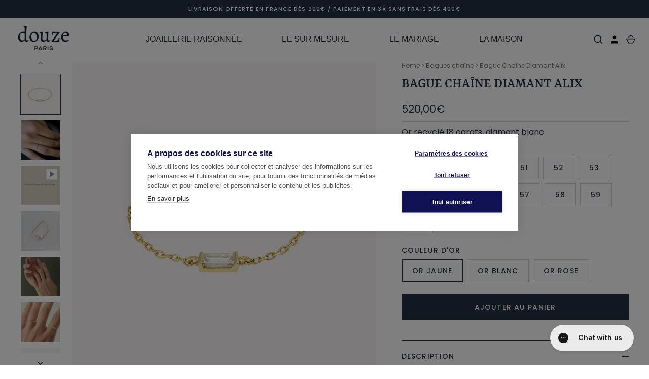

--- FILE ---
content_type: text/html; charset=utf-8
request_url: https://www.douze-paris.fr/fr-us/products/bague-alix-chaine-diamant
body_size: 50982
content:
<!doctype html>
<html class="no-js" lang="fr">
<head>

  <!-- Infinite Options by ShopPad -->
<script>     
  window.Shoppad = window.Shoppad || {},     
  window.Shoppad.apps = window.Shoppad.apps || {},     
  window.Shoppad.apps.infiniteoptions = window.Shoppad.apps.infiniteoptions || {},     
  window.Shoppad.apps.infiniteoptions.addToCartButton = 'form[action="/cart/add"] .button';
</script>
  <script src="//d1liekpayvooaz.cloudfront.net/apps/customizery/customizery.js?shop=douze-paris.myshopify.com"></script>
  <!-- Alchemy 4.2.5 -->
  <meta charset="utf-8" />
<meta name="viewport" content="width=device-width,initial-scale=1.0" />
<meta http-equiv="X-UA-Compatible" content="IE=edge">

<link rel="preconnect" href="https://cdn.shopify.com" crossorigin>
<link rel="preconnect" href="https://fonts.shopify.com" crossorigin>
<link rel="preconnect" href="https://monorail-edge.shopifysvc.com"><link rel="preload" as="font" href="//www.douze-paris.fr/cdn/fonts/poppins/poppins_n4.0ba78fa5af9b0e1a374041b3ceaadf0a43b41362.woff2" type="font/woff2" crossorigin><link rel="preload" as="font" href="//www.douze-paris.fr/cdn/fonts/poppins/poppins_n7.56758dcf284489feb014a026f3727f2f20a54626.woff2" type="font/woff2" crossorigin><link rel="preload" as="font" href="//www.douze-paris.fr/cdn/fonts/poppins/poppins_i4.846ad1e22474f856bd6b81ba4585a60799a9f5d2.woff2" type="font/woff2" crossorigin><link rel="preload" as="font" href="//www.douze-paris.fr/cdn/fonts/poppins/poppins_i7.42fd71da11e9d101e1e6c7932199f925f9eea42d.woff2" type="font/woff2" crossorigin><link rel="preload" as="font" href="//www.douze-paris.fr/cdn/fonts/poppins/poppins_n5.ad5b4b72b59a00358afc706450c864c3c8323842.woff2" type="font/woff2" crossorigin><link rel="preload" as="font" href="//www.douze-paris.fr/cdn/fonts/yrsa/yrsa_n5.b1cee355eae0d66d508fe3d476a183d0dfcc731b.woff2" type="font/woff2" crossorigin><link rel="preload" as="font" href="//www.douze-paris.fr/cdn/fonts/poppins/poppins_n6.aa29d4918bc243723d56b59572e18228ed0786f6.woff2" type="font/woff2" crossorigin><link rel="preload" href="//www.douze-paris.fr/cdn/shop/t/52/assets/vendor.min.js?v=29476689884135146841713783947" as="script">
<link rel="preload" href="//www.douze-paris.fr/cdn/shop/t/52/assets/theme.js?v=121183746793958890841754657501" as="script"><link rel="canonical" href="https://www.douze-paris.fr/fr-us/products/bague-alix-chaine-diamant" /><link rel="shortcut icon" href="//www.douze-paris.fr/cdn/shop/files/d-meta-logo-Douze-Paris-Joaillerie-Or-Ethique-18-Carats-Recycle.png?v=1614301107" type="image/png" /><meta name="description" content="Bague en or recyclé 18 carats (750 millièmes) avec diamant blanc taille baguette et chaîne forçat limée. (Pour ce modèle, nous vous conseillons de prendre deux tailles au-dessus de votre taille habituelle.) Poids d’or : 0,22 g Caratage diamant : 0,06 ct | Paiement en 3 fois sans frais | Livraison offerte en France dès 200€ d&#39;achat | Bijou garanti 1 an | Click &amp; Collect disponible en 24h | -5% sur la première commande | Création en stock livrée sous 2 à 3 jours | Modèle disponible en or jaune, en or rose et en or blanc">
  <title>
    Bague Chaîne Alix Diamant | Or recyclé 18 cts &amp; Diamant Blanc | Joaillerie éthique | Douze Paris
  </title>
  <meta property="og:site_name" content="Douze Paris">
<meta property="og:url" content="https://www.douze-paris.fr/fr-us/products/bague-alix-chaine-diamant">
<meta property="og:title" content="Bague Chaîne Alix Diamant | Or recyclé 18 cts &amp; Diamant Blanc | Joaillerie éthique | Douze Paris">
<meta property="og:type" content="product">
<meta property="og:description" content="Bague en or recyclé 18 carats (750 millièmes) avec diamant blanc taille baguette et chaîne forçat limée. (Pour ce modèle, nous vous conseillons de prendre deux tailles au-dessus de votre taille habituelle.) Poids d’or : 0,22 g Caratage diamant : 0,06 ct | Paiement en 3 fois sans frais | Livraison offerte en France dès 200€ d&#39;achat | Bijou garanti 1 an | Click &amp; Collect disponible en 24h | -5% sur la première commande | Création en stock livrée sous 2 à 3 jours | Modèle disponible en or jaune, en or rose et en or blanc"><meta property="og:image" content="http://www.douze-paris.fr/cdn/shop/products/BagueAlixdiamantchaineorrecycle18carats_1200x1200.png?v=1675346000">
  <meta property="og:image:secure_url" content="https://www.douze-paris.fr/cdn/shop/products/BagueAlixdiamantchaineorrecycle18carats_1200x1200.png?v=1675346000">
  <meta property="og:image:width" content="1200">
  <meta property="og:image:height" content="1200"><meta property="og:price:amount" content="520,00">
  <meta property="og:price:currency" content="EUR"><meta name="twitter:card" content="summary_large_image">
<meta name="twitter:title" content="Bague Chaîne Alix Diamant | Or recyclé 18 cts &amp; Diamant Blanc | Joaillerie éthique | Douze Paris">
<meta name="twitter:description" content="Bague en or recyclé 18 carats (750 millièmes) avec diamant blanc taille baguette et chaîne forçat limée. (Pour ce modèle, nous vous conseillons de prendre deux tailles au-dessus de votre taille habituelle.) Poids d’or : 0,22 g Caratage diamant : 0,06 ct | Paiement en 3 fois sans frais | Livraison offerte en France dès 200€ d&#39;achat | Bijou garanti 1 an | Click &amp; Collect disponible en 24h | -5% sur la première commande | Création en stock livrée sous 2 à 3 jours | Modèle disponible en or jaune, en or rose et en or blanc">

  <link href="//www.douze-paris.fr/cdn/shop/t/52/assets/styles.css?v=159262171352126407871762427677" rel="stylesheet" type="text/css" media="all" />
  <script>window.performance && window.performance.mark && window.performance.mark('shopify.content_for_header.start');</script><meta id="shopify-digital-wallet" name="shopify-digital-wallet" content="/42408575140/digital_wallets/dialog">
<meta name="shopify-checkout-api-token" content="843721d671eab2d43394df59bc85fbc2">
<link rel="alternate" hreflang="x-default" href="https://www.douze-paris.fr/products/bague-alix-chaine-diamant">
<link rel="alternate" hreflang="fr" href="https://www.douze-paris.fr/products/bague-alix-chaine-diamant">
<link rel="alternate" hreflang="en" href="https://www.douze-paris.fr/en/products/bague-alix-chaine-diamant">
<link rel="alternate" hreflang="fr-GB" href="https://www.douze-paris.fr/fr-uk/products/bague-alix-chaine-diamant">
<link rel="alternate" hreflang="en-GB" href="https://www.douze-paris.fr/en-uk/products/bague-alix-chaine-diamant">
<link rel="alternate" hreflang="fr-US" href="https://www.douze-paris.fr/fr-us/products/bague-alix-chaine-diamant">
<link rel="alternate" hreflang="en-US" href="https://www.douze-paris.fr/en-us/products/bague-alix-chaine-diamant">
<link rel="alternate" type="application/json+oembed" href="https://www.douze-paris.fr/fr-us/products/bague-alix-chaine-diamant.oembed">
<script async="async" src="/checkouts/internal/preloads.js?locale=fr-US"></script>
<link rel="preconnect" href="https://shop.app" crossorigin="anonymous">
<script async="async" src="https://shop.app/checkouts/internal/preloads.js?locale=fr-US&shop_id=42408575140" crossorigin="anonymous"></script>
<script id="apple-pay-shop-capabilities" type="application/json">{"shopId":42408575140,"countryCode":"FR","currencyCode":"EUR","merchantCapabilities":["supports3DS"],"merchantId":"gid:\/\/shopify\/Shop\/42408575140","merchantName":"Douze Paris","requiredBillingContactFields":["postalAddress","email","phone"],"requiredShippingContactFields":["postalAddress","email","phone"],"shippingType":"shipping","supportedNetworks":["visa","masterCard","maestro"],"total":{"type":"pending","label":"Douze Paris","amount":"1.00"},"shopifyPaymentsEnabled":true,"supportsSubscriptions":true}</script>
<script id="shopify-features" type="application/json">{"accessToken":"843721d671eab2d43394df59bc85fbc2","betas":["rich-media-storefront-analytics"],"domain":"www.douze-paris.fr","predictiveSearch":true,"shopId":42408575140,"locale":"fr"}</script>
<script>var Shopify = Shopify || {};
Shopify.shop = "douze-paris.myshopify.com";
Shopify.locale = "fr";
Shopify.currency = {"active":"EUR","rate":"1.0"};
Shopify.country = "US";
Shopify.theme = {"name":"Alchimie - Version actuelle","id":161342325082,"schema_name":"Alchemy","schema_version":"4.2.5","theme_store_id":657,"role":"main"};
Shopify.theme.handle = "null";
Shopify.theme.style = {"id":null,"handle":null};
Shopify.cdnHost = "www.douze-paris.fr/cdn";
Shopify.routes = Shopify.routes || {};
Shopify.routes.root = "/fr-us/";</script>
<script type="module">!function(o){(o.Shopify=o.Shopify||{}).modules=!0}(window);</script>
<script>!function(o){function n(){var o=[];function n(){o.push(Array.prototype.slice.apply(arguments))}return n.q=o,n}var t=o.Shopify=o.Shopify||{};t.loadFeatures=n(),t.autoloadFeatures=n()}(window);</script>
<script>
  window.ShopifyPay = window.ShopifyPay || {};
  window.ShopifyPay.apiHost = "shop.app\/pay";
  window.ShopifyPay.redirectState = null;
</script>
<script id="shop-js-analytics" type="application/json">{"pageType":"product"}</script>
<script defer="defer" async type="module" src="//www.douze-paris.fr/cdn/shopifycloud/shop-js/modules/v2/client.init-shop-cart-sync_XvpUV7qp.fr.esm.js"></script>
<script defer="defer" async type="module" src="//www.douze-paris.fr/cdn/shopifycloud/shop-js/modules/v2/chunk.common_C2xzKNNs.esm.js"></script>
<script type="module">
  await import("//www.douze-paris.fr/cdn/shopifycloud/shop-js/modules/v2/client.init-shop-cart-sync_XvpUV7qp.fr.esm.js");
await import("//www.douze-paris.fr/cdn/shopifycloud/shop-js/modules/v2/chunk.common_C2xzKNNs.esm.js");

  window.Shopify.SignInWithShop?.initShopCartSync?.({"fedCMEnabled":true,"windoidEnabled":true});

</script>
<script>
  window.Shopify = window.Shopify || {};
  if (!window.Shopify.featureAssets) window.Shopify.featureAssets = {};
  window.Shopify.featureAssets['shop-js'] = {"shop-cart-sync":["modules/v2/client.shop-cart-sync_C66VAAYi.fr.esm.js","modules/v2/chunk.common_C2xzKNNs.esm.js"],"init-fed-cm":["modules/v2/client.init-fed-cm_By4eIqYa.fr.esm.js","modules/v2/chunk.common_C2xzKNNs.esm.js"],"shop-button":["modules/v2/client.shop-button_Bz0N9rYp.fr.esm.js","modules/v2/chunk.common_C2xzKNNs.esm.js"],"shop-cash-offers":["modules/v2/client.shop-cash-offers_B90ok608.fr.esm.js","modules/v2/chunk.common_C2xzKNNs.esm.js","modules/v2/chunk.modal_7MqWQJ87.esm.js"],"init-windoid":["modules/v2/client.init-windoid_CdJe_Ee3.fr.esm.js","modules/v2/chunk.common_C2xzKNNs.esm.js"],"shop-toast-manager":["modules/v2/client.shop-toast-manager_kCJHoUCw.fr.esm.js","modules/v2/chunk.common_C2xzKNNs.esm.js"],"init-shop-email-lookup-coordinator":["modules/v2/client.init-shop-email-lookup-coordinator_BPuRLqHy.fr.esm.js","modules/v2/chunk.common_C2xzKNNs.esm.js"],"init-shop-cart-sync":["modules/v2/client.init-shop-cart-sync_XvpUV7qp.fr.esm.js","modules/v2/chunk.common_C2xzKNNs.esm.js"],"avatar":["modules/v2/client.avatar_BTnouDA3.fr.esm.js"],"pay-button":["modules/v2/client.pay-button_CmFhG2BZ.fr.esm.js","modules/v2/chunk.common_C2xzKNNs.esm.js"],"init-customer-accounts":["modules/v2/client.init-customer-accounts_C5-IhKGM.fr.esm.js","modules/v2/client.shop-login-button_DrlPOW6Z.fr.esm.js","modules/v2/chunk.common_C2xzKNNs.esm.js","modules/v2/chunk.modal_7MqWQJ87.esm.js"],"init-shop-for-new-customer-accounts":["modules/v2/client.init-shop-for-new-customer-accounts_Cv1WqR1n.fr.esm.js","modules/v2/client.shop-login-button_DrlPOW6Z.fr.esm.js","modules/v2/chunk.common_C2xzKNNs.esm.js","modules/v2/chunk.modal_7MqWQJ87.esm.js"],"shop-login-button":["modules/v2/client.shop-login-button_DrlPOW6Z.fr.esm.js","modules/v2/chunk.common_C2xzKNNs.esm.js","modules/v2/chunk.modal_7MqWQJ87.esm.js"],"init-customer-accounts-sign-up":["modules/v2/client.init-customer-accounts-sign-up_Dqgdz3C3.fr.esm.js","modules/v2/client.shop-login-button_DrlPOW6Z.fr.esm.js","modules/v2/chunk.common_C2xzKNNs.esm.js","modules/v2/chunk.modal_7MqWQJ87.esm.js"],"shop-follow-button":["modules/v2/client.shop-follow-button_D7RRykwK.fr.esm.js","modules/v2/chunk.common_C2xzKNNs.esm.js","modules/v2/chunk.modal_7MqWQJ87.esm.js"],"checkout-modal":["modules/v2/client.checkout-modal_NILs_SXn.fr.esm.js","modules/v2/chunk.common_C2xzKNNs.esm.js","modules/v2/chunk.modal_7MqWQJ87.esm.js"],"lead-capture":["modules/v2/client.lead-capture_CSmE_fhP.fr.esm.js","modules/v2/chunk.common_C2xzKNNs.esm.js","modules/v2/chunk.modal_7MqWQJ87.esm.js"],"shop-login":["modules/v2/client.shop-login_CKcjyRl_.fr.esm.js","modules/v2/chunk.common_C2xzKNNs.esm.js","modules/v2/chunk.modal_7MqWQJ87.esm.js"],"payment-terms":["modules/v2/client.payment-terms_eoGasybT.fr.esm.js","modules/v2/chunk.common_C2xzKNNs.esm.js","modules/v2/chunk.modal_7MqWQJ87.esm.js"]};
</script>
<script>(function() {
  var isLoaded = false;
  function asyncLoad() {
    if (isLoaded) return;
    isLoaded = true;
    var urls = ["https:\/\/tabs.stationmade.com\/registered-scripts\/tabs-by-station.js?shop=douze-paris.myshopify.com","\/\/www.powr.io\/powr.js?powr-token=douze-paris.myshopify.com\u0026external-type=shopify\u0026shop=douze-paris.myshopify.com","\/\/d1liekpayvooaz.cloudfront.net\/apps\/customizery\/customizery.js?shop=douze-paris.myshopify.com","https:\/\/config.gorgias.chat\/bundle-loader\/01J829MHB3GNR2DJ41SZQ9A23M?source=shopify1click\u0026shop=douze-paris.myshopify.com","https:\/\/fs.kaktusapp.com\/storage\/js\/kaktus_fs-douze-paris.myshopify.com.js?ver=73\u0026shop=douze-paris.myshopify.com","https:\/\/cdn.9gtb.com\/loader.js?g_cvt_id=fc49d50e-184f-4e06-89df-43d5f4cde877\u0026shop=douze-paris.myshopify.com"];
    for (var i = 0; i < urls.length; i++) {
      var s = document.createElement('script');
      s.type = 'text/javascript';
      s.async = true;
      s.src = urls[i];
      var x = document.getElementsByTagName('script')[0];
      x.parentNode.insertBefore(s, x);
    }
  };
  if(window.attachEvent) {
    window.attachEvent('onload', asyncLoad);
  } else {
    window.addEventListener('load', asyncLoad, false);
  }
})();</script>
<script id="__st">var __st={"a":42408575140,"offset":3600,"reqid":"dc03024d-76e3-4708-a3c4-03bd16ac4343-1768637344","pageurl":"www.douze-paris.fr\/fr-us\/products\/bague-alix-chaine-diamant","u":"28e61d93c25d","p":"product","rtyp":"product","rid":7757870694630};</script>
<script>window.ShopifyPaypalV4VisibilityTracking = true;</script>
<script id="captcha-bootstrap">!function(){'use strict';const t='contact',e='account',n='new_comment',o=[[t,t],['blogs',n],['comments',n],[t,'customer']],c=[[e,'customer_login'],[e,'guest_login'],[e,'recover_customer_password'],[e,'create_customer']],r=t=>t.map((([t,e])=>`form[action*='/${t}']:not([data-nocaptcha='true']) input[name='form_type'][value='${e}']`)).join(','),a=t=>()=>t?[...document.querySelectorAll(t)].map((t=>t.form)):[];function s(){const t=[...o],e=r(t);return a(e)}const i='password',u='form_key',d=['recaptcha-v3-token','g-recaptcha-response','h-captcha-response',i],f=()=>{try{return window.sessionStorage}catch{return}},m='__shopify_v',_=t=>t.elements[u];function p(t,e,n=!1){try{const o=window.sessionStorage,c=JSON.parse(o.getItem(e)),{data:r}=function(t){const{data:e,action:n}=t;return t[m]||n?{data:e,action:n}:{data:t,action:n}}(c);for(const[e,n]of Object.entries(r))t.elements[e]&&(t.elements[e].value=n);n&&o.removeItem(e)}catch(o){console.error('form repopulation failed',{error:o})}}const l='form_type',E='cptcha';function T(t){t.dataset[E]=!0}const w=window,h=w.document,L='Shopify',v='ce_forms',y='captcha';let A=!1;((t,e)=>{const n=(g='f06e6c50-85a8-45c8-87d0-21a2b65856fe',I='https://cdn.shopify.com/shopifycloud/storefront-forms-hcaptcha/ce_storefront_forms_captcha_hcaptcha.v1.5.2.iife.js',D={infoText:'Protégé par hCaptcha',privacyText:'Confidentialité',termsText:'Conditions'},(t,e,n)=>{const o=w[L][v],c=o.bindForm;if(c)return c(t,g,e,D).then(n);var r;o.q.push([[t,g,e,D],n]),r=I,A||(h.body.append(Object.assign(h.createElement('script'),{id:'captcha-provider',async:!0,src:r})),A=!0)});var g,I,D;w[L]=w[L]||{},w[L][v]=w[L][v]||{},w[L][v].q=[],w[L][y]=w[L][y]||{},w[L][y].protect=function(t,e){n(t,void 0,e),T(t)},Object.freeze(w[L][y]),function(t,e,n,w,h,L){const[v,y,A,g]=function(t,e,n){const i=e?o:[],u=t?c:[],d=[...i,...u],f=r(d),m=r(i),_=r(d.filter((([t,e])=>n.includes(e))));return[a(f),a(m),a(_),s()]}(w,h,L),I=t=>{const e=t.target;return e instanceof HTMLFormElement?e:e&&e.form},D=t=>v().includes(t);t.addEventListener('submit',(t=>{const e=I(t);if(!e)return;const n=D(e)&&!e.dataset.hcaptchaBound&&!e.dataset.recaptchaBound,o=_(e),c=g().includes(e)&&(!o||!o.value);(n||c)&&t.preventDefault(),c&&!n&&(function(t){try{if(!f())return;!function(t){const e=f();if(!e)return;const n=_(t);if(!n)return;const o=n.value;o&&e.removeItem(o)}(t);const e=Array.from(Array(32),(()=>Math.random().toString(36)[2])).join('');!function(t,e){_(t)||t.append(Object.assign(document.createElement('input'),{type:'hidden',name:u})),t.elements[u].value=e}(t,e),function(t,e){const n=f();if(!n)return;const o=[...t.querySelectorAll(`input[type='${i}']`)].map((({name:t})=>t)),c=[...d,...o],r={};for(const[a,s]of new FormData(t).entries())c.includes(a)||(r[a]=s);n.setItem(e,JSON.stringify({[m]:1,action:t.action,data:r}))}(t,e)}catch(e){console.error('failed to persist form',e)}}(e),e.submit())}));const S=(t,e)=>{t&&!t.dataset[E]&&(n(t,e.some((e=>e===t))),T(t))};for(const o of['focusin','change'])t.addEventListener(o,(t=>{const e=I(t);D(e)&&S(e,y())}));const B=e.get('form_key'),M=e.get(l),P=B&&M;t.addEventListener('DOMContentLoaded',(()=>{const t=y();if(P)for(const e of t)e.elements[l].value===M&&p(e,B);[...new Set([...A(),...v().filter((t=>'true'===t.dataset.shopifyCaptcha))])].forEach((e=>S(e,t)))}))}(h,new URLSearchParams(w.location.search),n,t,e,['guest_login'])})(!0,!0)}();</script>
<script integrity="sha256-4kQ18oKyAcykRKYeNunJcIwy7WH5gtpwJnB7kiuLZ1E=" data-source-attribution="shopify.loadfeatures" defer="defer" src="//www.douze-paris.fr/cdn/shopifycloud/storefront/assets/storefront/load_feature-a0a9edcb.js" crossorigin="anonymous"></script>
<script crossorigin="anonymous" defer="defer" src="//www.douze-paris.fr/cdn/shopifycloud/storefront/assets/shopify_pay/storefront-65b4c6d7.js?v=20250812"></script>
<script data-source-attribution="shopify.dynamic_checkout.dynamic.init">var Shopify=Shopify||{};Shopify.PaymentButton=Shopify.PaymentButton||{isStorefrontPortableWallets:!0,init:function(){window.Shopify.PaymentButton.init=function(){};var t=document.createElement("script");t.src="https://www.douze-paris.fr/cdn/shopifycloud/portable-wallets/latest/portable-wallets.fr.js",t.type="module",document.head.appendChild(t)}};
</script>
<script data-source-attribution="shopify.dynamic_checkout.buyer_consent">
  function portableWalletsHideBuyerConsent(e){var t=document.getElementById("shopify-buyer-consent"),n=document.getElementById("shopify-subscription-policy-button");t&&n&&(t.classList.add("hidden"),t.setAttribute("aria-hidden","true"),n.removeEventListener("click",e))}function portableWalletsShowBuyerConsent(e){var t=document.getElementById("shopify-buyer-consent"),n=document.getElementById("shopify-subscription-policy-button");t&&n&&(t.classList.remove("hidden"),t.removeAttribute("aria-hidden"),n.addEventListener("click",e))}window.Shopify?.PaymentButton&&(window.Shopify.PaymentButton.hideBuyerConsent=portableWalletsHideBuyerConsent,window.Shopify.PaymentButton.showBuyerConsent=portableWalletsShowBuyerConsent);
</script>
<script data-source-attribution="shopify.dynamic_checkout.cart.bootstrap">document.addEventListener("DOMContentLoaded",(function(){function t(){return document.querySelector("shopify-accelerated-checkout-cart, shopify-accelerated-checkout")}if(t())Shopify.PaymentButton.init();else{new MutationObserver((function(e,n){t()&&(Shopify.PaymentButton.init(),n.disconnect())})).observe(document.body,{childList:!0,subtree:!0})}}));
</script>
<link id="shopify-accelerated-checkout-styles" rel="stylesheet" media="screen" href="https://www.douze-paris.fr/cdn/shopifycloud/portable-wallets/latest/accelerated-checkout-backwards-compat.css" crossorigin="anonymous">
<style id="shopify-accelerated-checkout-cart">
        #shopify-buyer-consent {
  margin-top: 1em;
  display: inline-block;
  width: 100%;
}

#shopify-buyer-consent.hidden {
  display: none;
}

#shopify-subscription-policy-button {
  background: none;
  border: none;
  padding: 0;
  text-decoration: underline;
  font-size: inherit;
  cursor: pointer;
}

#shopify-subscription-policy-button::before {
  box-shadow: none;
}

      </style>
<script id="sections-script" data-sections="product-recommendations" defer="defer" src="//www.douze-paris.fr/cdn/shop/t/52/compiled_assets/scripts.js?v=19614"></script>
<script>window.performance && window.performance.mark && window.performance.mark('shopify.content_for_header.end');</script>
  <script>document.documentElement.className = document.documentElement.className.replace('no-js', 'js');</script>



<meta name="google-site-verification" content="Bp_IVHYrbw22DusWmLNG7wbs1zUDNemmIEb2HnV70PI" />

  

<!-- BEGIN app block: shopify://apps/c-edd-estimated-delivery-date/blocks/app_setting/4a0685bc-c234-45b2-8382-5ad6a8e3e3fd --><script>
    window.deliveryCommon = window.deliveryCommon || {};
    window.deliveryCommon.setting = {};
    Object.assign(window.deliveryCommon.setting, {
        "shop_currency_code__ed": 'EUR' || 'USD',
        "shop_locale_code__ed": 'fr' || 'en',
        "shop_domain__ed":  'douze-paris.myshopify.com',
        "product_available__ed": 'true',
        "product_id__ed": '7757870694630'
    });
    window.deliveryED = window.deliveryED || {};
    window.deliveryED.setting = {};
    Object.assign(window.deliveryED.setting, {
        "delivery__app_setting": {"main_delivery_setting":{"is_active":0,"order_delivery_info":"\u003cp\u003e\u003c\/p\u003e","is_ignore_out_of_stock":0,"out_of_stock_mode":0,"out_of_stock_info":"\u003cp\u003e\u003c\/p\u003e","order_progress_bar_mode":1,"order_progress_setting":{"ordered":{"svg_number":2,"title":"Ordered","tips_description":"After you place the order, we will need 1-2 days to prepare the shipment"},"order_ready":{"svg_number":4,"is_active":1,"title":"Order Ready","date_title":"{order_ready_minimum_date} - {order_ready_maximum_date}","tips_description":"Orders will start to be shipped"},"order_delivered":{"svg_number":10,"title":"Delivered","date_title":"{order_delivered_minimum_date} - {order_delivered_maximum_date}","tips_description":"Estimated arrival date range：{order_delivered_minimum_date} - {order_delivered_maximum_date}"}},"order_delivery_work_week":[0,1,1,1,1,1,0],"order_delivery_day_range":[10,20],"order_delivery_calc_method":0,"order_ready_work_week":[1,1,1,1,1,1,1],"order_ready_day_range":[1,3],"order_ready_calc_method":2,"holiday":[],"order_delivery_date_format":0,"delivery_date_custom_format":"{month_local} {day}","delivery_date_format_zero":1,"delivery_date_format_month_translate":["Jan","Feb","Mar","Apr","May","Jun","Jul","Aug","Sep","Oct","Nov","Dec"],"delivery_date_format_week_translate":["Sun","Mon","Tues","Wed","Thur","Fri","Sat"],"order_delivery_countdown_format":0,"delivery_countdown_custom_format":"{hours} {hours_local} {minutes} {minutes_local} {seconds} {seconds_local}","countdown_format_translate":["Hours","Minutes","Seconds"],"delivery_countdown_format_zero":1,"countdown_cutoff_hour":23,"countdown_cutoff_minute":59,"countdown_cutoff_advanced_enable":0,"countdown_cutoff_advanced":[[23,59],[23,59],[23,59],[23,59],[23,59],[23,59],[23,59]],"countdown_mode":0,"after_deadline_hide_widget":0,"timezone_mode":0,"timezone":1,"todayandtomorrow":[{"lan_code":"en","lan_name":"English","left":"today","right":"tomorrow"}],"translate_country_name":[],"widget_layout_mode":3,"widget_placement_method":1,"widget_placement_position":0,"widget_placement_page":1,"widget_margin":[12,0,0,0],"message_text_widget_appearance_setting":{"border":{"border_width":1,"border_radius":4,"border_line":2},"color":{"text_color":"#000000","background_color":"#FFFFFF","border_color":"#E2E2E2"},"other":{"margin":[0,0,0,0],"padding":[10,10,10,10]}},"progress_bar_widget_appearance_setting":{"color":{"basic":{"icon_color":"#000000","icon_background_color":"#FFFFFF","order_status_title_color":"#000000","date_title_color":"#000000"},"advanced":{"order_status_title_color":"#000000","progress_line_color":"#000000","date_title_color":"#000000","description_tips_background_color":"#000000","icon_background_color":"#000000","icon_color":"#FFFFFF","description_tips_color":"#FFFFFF"}},"font":{"icon_font":20,"order_status_title_font":14,"date_title_font":14,"description_tips_font":14},"other":{"margin":[8,0,0,0]}},"show_country_mode":0,"arrow_down_position":0,"country_modal_background_rgba":[0,0,0,0.5],"country_modal_appearance_setting":{"color":{"text_color":"#000000","background_color":"#FFFFFF","icon_color":"#999999","selected_color":"#f2f2f2"},"border":{"border_radius":7},"font":{"text_font":16,"icon_font":16},"other":{"width":56}},"cart_form_mode":0,"cart_form_position":0,"product_form_position":0,"out_of_stock_product_form_position":0,"cart_checkout_status":1,"cart_checkout_title":"Estimated between","cart_checkout_description":"{order_delivered_minimum_date} and {order_delivered_maximum_date}","widget_custom_css":"","replace_jq":0,"is_show_all":0,"p_mapping":11,"product_ids":["5628114534564","5674172055716","5674183295140","5674190209188","5674224025764","5690542686372","5693711646884","5693728456868","5693735895204","5693739991204","5693864804516","5693891903652","5693929259172","5693933355172","5707109531812","5707110776996","5707112218788","5707112808612","5707113693348","5883680260260","6034721472676","6679505240228","6679506092196","6684728066212","6698263838884","6698264330404","6722746187940","6738819612836","7037994827940","7328389038310","7328398377190","7328525713638","7328619659494","7432378777830","7466745987302","7606304243942","7608180048102","7608219369702","7608238899430","7608263573734","7608269406438","7608277139686","7757869449446","7757869842662","7757870694630","7757872333030","7882116268262","7882124460262","7882136748262","7882142384358","7882327884006","7882330177766","7882364190950","7882366550246","7882371399910","7905305919718","8100174201062","8141397328102","8141397590246","8141398016230","8141398180070","8141398311142","8351224987994","8351293473114","8403909837146","8403922223450","8403930546522","8403959513434","8403984122202","8403996606810","8405253357914","8405274263898","8405301363034","8405336850778","8405890728282","8405897380186","8405901246810","8407384293722","8446065279322","8446116757850","8446149263706","8555694260570","8555710251354","8555728961882","8556528173402","8556531777882","8556535218522","8556537282906","8556538069338","8556546851162","8744678654298","8744686453082","8744687206746","8777399927130","8858400620890","8940517065050","8957304045914","8957305291098","9141701378394","9810811421018"]}},
        "delivery__pro_setting": null,
        "delivery__cate_setting": null
    });
</script>

<script src="https://cdn.shopify.com/s/files/1/0654/5637/3996/files/delivery_coder_cc698f59-3829-49b3-8fa2-f9ef0ba024af.js?v=1767391130&t=1088" defer></script>

<!-- END app block --><!-- BEGIN app block: shopify://apps/gorgias-live-chat-helpdesk/blocks/gorgias/a66db725-7b96-4e3f-916e-6c8e6f87aaaa -->
<script defer data-gorgias-loader-chat src="https://config.gorgias.chat/bundle-loader/shopify/douze-paris.myshopify.com"></script>


<script defer data-gorgias-loader-convert  src="https://cdn.9gtb.com/loader.js"></script>


<script defer data-gorgias-loader-mailto-replace  src="https://config.gorgias.help/api/contact-forms/replace-mailto-script.js?shopName=douze-paris"></script>


<!-- END app block --><!-- BEGIN app block: shopify://apps/klaviyo-email-marketing-sms/blocks/klaviyo-onsite-embed/2632fe16-c075-4321-a88b-50b567f42507 -->












  <script async src="https://static.klaviyo.com/onsite/js/SD7QQc/klaviyo.js?company_id=SD7QQc"></script>
  <script>!function(){if(!window.klaviyo){window._klOnsite=window._klOnsite||[];try{window.klaviyo=new Proxy({},{get:function(n,i){return"push"===i?function(){var n;(n=window._klOnsite).push.apply(n,arguments)}:function(){for(var n=arguments.length,o=new Array(n),w=0;w<n;w++)o[w]=arguments[w];var t="function"==typeof o[o.length-1]?o.pop():void 0,e=new Promise((function(n){window._klOnsite.push([i].concat(o,[function(i){t&&t(i),n(i)}]))}));return e}}})}catch(n){window.klaviyo=window.klaviyo||[],window.klaviyo.push=function(){var n;(n=window._klOnsite).push.apply(n,arguments)}}}}();</script>

  
    <script id="viewed_product">
      if (item == null) {
        var _learnq = _learnq || [];

        var MetafieldReviews = null
        var MetafieldYotpoRating = null
        var MetafieldYotpoCount = null
        var MetafieldLooxRating = null
        var MetafieldLooxCount = null
        var okendoProduct = null
        var okendoProductReviewCount = null
        var okendoProductReviewAverageValue = null
        try {
          // The following fields are used for Customer Hub recently viewed in order to add reviews.
          // This information is not part of __kla_viewed. Instead, it is part of __kla_viewed_reviewed_items
          MetafieldReviews = {};
          MetafieldYotpoRating = null
          MetafieldYotpoCount = null
          MetafieldLooxRating = null
          MetafieldLooxCount = null

          okendoProduct = null
          // If the okendo metafield is not legacy, it will error, which then requires the new json formatted data
          if (okendoProduct && 'error' in okendoProduct) {
            okendoProduct = null
          }
          okendoProductReviewCount = okendoProduct ? okendoProduct.reviewCount : null
          okendoProductReviewAverageValue = okendoProduct ? okendoProduct.reviewAverageValue : null
        } catch (error) {
          console.error('Error in Klaviyo onsite reviews tracking:', error);
        }

        var item = {
          Name: "Bague Chaîne Diamant Alix",
          ProductID: 7757870694630,
          Categories: ["Alix","Archives","Back to work","Bagues chaîne","Bagues en or recyclé","Bijoux en or recyclé","Diamond season","Douze Douze Days - décembre 2025","En stock","Exclusion bagues de mariage et pièces uniques","Femmes en Or","Here comes the sun","Marquer le cou","Parure de la mariée","Sélection Printanière","Tous les bijoux (sans Fiançailles)","Éclats célestes"],
          ImageURL: "https://www.douze-paris.fr/cdn/shop/products/BagueAlixdiamantchaineorrecycle18carats_grande.png?v=1675346000",
          URL: "https://www.douze-paris.fr/fr-us/products/bague-alix-chaine-diamant",
          Brand: "Douze Paris",
          Price: "520,00€",
          Value: "520,00",
          CompareAtPrice: "520,00€"
        };
        _learnq.push(['track', 'Viewed Product', item]);
        _learnq.push(['trackViewedItem', {
          Title: item.Name,
          ItemId: item.ProductID,
          Categories: item.Categories,
          ImageUrl: item.ImageURL,
          Url: item.URL,
          Metadata: {
            Brand: item.Brand,
            Price: item.Price,
            Value: item.Value,
            CompareAtPrice: item.CompareAtPrice
          },
          metafields:{
            reviews: MetafieldReviews,
            yotpo:{
              rating: MetafieldYotpoRating,
              count: MetafieldYotpoCount,
            },
            loox:{
              rating: MetafieldLooxRating,
              count: MetafieldLooxCount,
            },
            okendo: {
              rating: okendoProductReviewAverageValue,
              count: okendoProductReviewCount,
            }
          }
        }]);
      }
    </script>
  




  <script>
    window.klaviyoReviewsProductDesignMode = false
  </script>







<!-- END app block --><!-- BEGIN app block: shopify://apps/easy-tag-gtm-data-layer/blocks/datalayer-embed-block/be308f3f-c82d-4290-b187-8561d4a8782a --><script>(function(w, d) {var f = d.getElementsByTagName('script')[0];var s = d.createElement('script');s.async = true;s.src = "https:\/\/cdn.shopify.com\/extensions\/9d4b20e8-14f7-4a65-86dc-eaa196dcf826\/2.1.0\/assets\/tidl-2.1.0.min.js";s.onload = function() {window.TAGinstall.init({"data_layer": {"model": "legacy","item_id_selector": "sku|variant_id"},"events":{},"currency":"EUR","gtm_container_id":"GTM-PG63XFJZ",}, {
   "_internal": {},"contextData": {"page": {"type":"product"}
   },"cartData" : {"pageType":"product","items": [],"total":0.0,"currency":"EUR"},"productData": {"currency":"EUR","items": [{"name":"Bague Chaîne Diamant Alix","brand":"Douze Paris","category":"bague","variant":"48 \/ Or jaune","sku":"ALI.BA.4.DB.OJ.48","barcode":"","price":520.0,"compare_at_price":520.0,"product_id":"7757870694630","variant_id":"51456017826138","image":"\/\/www.douze-paris.fr\/cdn\/shop\/products\/BagueAlixdiamantchaineorrecycle18carats.png?v=1675346000","variants": [{"id":"51456017826138","name":"48 \/ Or jaune","sku":"ALI.BA.4.DB.OJ.48","price":520.0,"compare_at_price":520.0},{"id":"51456017858906","name":"48 \/ Or blanc","sku":"ALI.BA.4.DB.OB.48","price":520.0,"compare_at_price":520.0},{"id":"51456017891674","name":"48 \/ Or rose","sku":"ALI.BA.4.DB.OR.48","price":520.0,"compare_at_price":520.0},{"id":"42962291982566","name":"49 \/ Or jaune","sku":"ALI.BA.4.DB.OJ.49","price":520.0,"compare_at_price":520.0},{"id":"46460067578202","name":"49 \/ Or blanc","sku":"ALI.BA.4.DB.OB.49","price":520.0,"compare_at_price":520.0},{"id":"46460067610970","name":"49 \/ Or rose","sku":"ALI.BA.4.DB.OR.49","price":520.0,"compare_at_price":520.0},{"id":"42962292015334","name":"50 \/ Or jaune","sku":"ALI.BA.4.DB.OJ.50","price":520.0,"compare_at_price":520.0},{"id":"46460067643738","name":"50 \/ Or blanc","sku":"ALI.BA.4.DB.OB.50","price":520.0,"compare_at_price":520.0},{"id":"46460067676506","name":"50 \/ Or rose","sku":"ALI.BA.4.DB.OR.50","price":520.0,"compare_at_price":520.0},{"id":"42962292048102","name":"51 \/ Or jaune","sku":"ALI.BA.4.DB.OJ.51","price":520.0,"compare_at_price":520.0},{"id":"46460067709274","name":"51 \/ Or blanc","sku":"ALI.BA.4.DB.OB.51","price":520.0,"compare_at_price":520.0},{"id":"46460067742042","name":"51 \/ Or rose","sku":"ALI.BA.4.DB.OR.51","price":520.0,"compare_at_price":520.0},{"id":"42962326585574","name":"52 \/ Or jaune","sku":"ALI.BA.4.DB.OJ.52","price":520.0,"compare_at_price":520.0},{"id":"46460067774810","name":"52 \/ Or blanc","sku":"ALI.BA.4.DB.OB.52","price":520.0,"compare_at_price":520.0},{"id":"46460067807578","name":"52 \/ Or rose","sku":"ALI.BA.4.DB.OR.52","price":520.0,"compare_at_price":520.0},{"id":"42962326618342","name":"53 \/ Or jaune","sku":"ALI.BA.4.DB.OJ.53","price":520.0,"compare_at_price":520.0},{"id":"46460067840346","name":"53 \/ Or blanc","sku":"ALI.BA.4.DB.OB.53","price":520.0,"compare_at_price":520.0},{"id":"46460067873114","name":"53 \/ Or rose","sku":"ALI.BA.4.DB.OR.53","price":520.0,"compare_at_price":520.0},{"id":"42962292080870","name":"54 \/ Or jaune","sku":"ALI.BA.4.DB.OJ.54","price":520.0,"compare_at_price":520.0},{"id":"46460067905882","name":"54 \/ Or blanc","sku":"ALI.BA.4.DB.OB.54","price":520.0,"compare_at_price":520.0},{"id":"46460067938650","name":"54 \/ Or rose","sku":"ALI.BA.4.DB.OR.54","price":520.0,"compare_at_price":520.0},{"id":"42962292113638","name":"55 \/ Or jaune","sku":"ALI.BA.4.DB.OJ.55","price":520.0,"compare_at_price":520.0},{"id":"46460067971418","name":"55 \/ Or blanc","sku":"ALI.BA.4.DB.OB.55","price":520.0,"compare_at_price":520.0},{"id":"46460068004186","name":"55 \/ Or rose","sku":"ALI.BA.4.DB.OR.55","price":520.0,"compare_at_price":520.0},{"id":"42962292146406","name":"56 \/ Or jaune","sku":"ALI.BA.4.DB.OJ.56","price":520.0,"compare_at_price":520.0},{"id":"46460068036954","name":"56 \/ Or blanc","sku":"ALI.BA.4.DB.OB.56","price":520.0,"compare_at_price":520.0},{"id":"46460068069722","name":"56 \/ Or rose","sku":"ALI.BA.4.DB.OR.56","price":520.0,"compare_at_price":520.0},{"id":"42962326651110","name":"57 \/ Or jaune","sku":"ALI.BA.4.DB.OJ.57","price":520.0,"compare_at_price":520.0},{"id":"46460068102490","name":"57 \/ Or blanc","sku":"ALI.BA.4.DB.OB.57","price":520.0,"compare_at_price":520.0},{"id":"46460068135258","name":"57 \/ Or rose","sku":"ALI.BA.4.DB.OR.57","price":520.0,"compare_at_price":520.0},{"id":"42962292179174","name":"58 \/ Or jaune","sku":"ALI.BA.4.DB.OJ.58","price":520.0,"compare_at_price":520.0},{"id":"46460068168026","name":"58 \/ Or blanc","sku":"ALI.BA.4.DB.OB.58","price":520.0,"compare_at_price":520.0},{"id":"46460068200794","name":"58 \/ Or rose","sku":"ALI.BA.4.DB.OR.58","price":520.0,"compare_at_price":520.0},{"id":"51456017924442","name":"59 \/ Or jaune","sku":"ALI.BA.4.DB.OJ.59","price":520.0,"compare_at_price":520.0},{"id":"51456017957210","name":"59 \/ Or blanc","sku":"ALI.BA.4.DB.OB.59","price":520.0,"compare_at_price":520.0},{"id":"51456017989978","name":"59 \/ Or rose","sku":"ALI.BA.4.DB.OR.59","price":520.0,"compare_at_price":520.0},{"id":"51456018022746","name":"60 \/ Or jaune","sku":"ALI.BA.4.DB.OJ.60","price":520.0,"compare_at_price":520.0},{"id":"51456018055514","name":"60 \/ Or blanc","sku":"ALI.BA.4.DB.OB.60","price":520.0,"compare_at_price":520.0},{"id":"51456018088282","name":"60 \/ Or rose","sku":"ALI.BA.4.DB.OR.60","price":520.0,"compare_at_price":520.0}],
"handle":"bague-alix-chaine-diamant"}]
       }});


    };
    f.parentNode.insertBefore(s, f);
})(window, document);
</script>
<!-- Google Tag Manager -->
<script>(function(w,d,s,l,i){w[l]=w[l]||[];w[l].push({'gtm.start':
new Date().getTime(),event:'gtm.js'});var f=d.getElementsByTagName(s)[0],
j=d.createElement(s),dl=l!='dataLayer'?'&l='+l:'';j.async=true;j.src=
'https://www.googletagmanager.com/gtm.js?id='+i+dl;f.parentNode.insertBefore(j,f);
})(window,document,'script','dataLayer','GTM-PG63XFJZ');</script>
<!-- End Google Tag Manager -->

<!-- END app block --><link href="https://cdn.shopify.com/extensions/019b80c0-5ba7-77ab-a728-75e1a0ebedc6/c-edd-estimated-delivery-date-27/assets/delivery_coder.css" rel="stylesheet" type="text/css" media="all">
<script src="https://cdn.shopify.com/extensions/86c0df0a-bd1d-4406-855a-75a34c16b913/scalapay-on-site-messaging-36/assets/scalapay.js" type="text/javascript" defer="defer"></script>
<link href="https://monorail-edge.shopifysvc.com" rel="dns-prefetch">
<script>(function(){if ("sendBeacon" in navigator && "performance" in window) {try {var session_token_from_headers = performance.getEntriesByType('navigation')[0].serverTiming.find(x => x.name == '_s').description;} catch {var session_token_from_headers = undefined;}var session_cookie_matches = document.cookie.match(/_shopify_s=([^;]*)/);var session_token_from_cookie = session_cookie_matches && session_cookie_matches.length === 2 ? session_cookie_matches[1] : "";var session_token = session_token_from_headers || session_token_from_cookie || "";function handle_abandonment_event(e) {var entries = performance.getEntries().filter(function(entry) {return /monorail-edge.shopifysvc.com/.test(entry.name);});if (!window.abandonment_tracked && entries.length === 0) {window.abandonment_tracked = true;var currentMs = Date.now();var navigation_start = performance.timing.navigationStart;var payload = {shop_id: 42408575140,url: window.location.href,navigation_start,duration: currentMs - navigation_start,session_token,page_type: "product"};window.navigator.sendBeacon("https://monorail-edge.shopifysvc.com/v1/produce", JSON.stringify({schema_id: "online_store_buyer_site_abandonment/1.1",payload: payload,metadata: {event_created_at_ms: currentMs,event_sent_at_ms: currentMs}}));}}window.addEventListener('pagehide', handle_abandonment_event);}}());</script>
<script id="web-pixels-manager-setup">(function e(e,d,r,n,o){if(void 0===o&&(o={}),!Boolean(null===(a=null===(i=window.Shopify)||void 0===i?void 0:i.analytics)||void 0===a?void 0:a.replayQueue)){var i,a;window.Shopify=window.Shopify||{};var t=window.Shopify;t.analytics=t.analytics||{};var s=t.analytics;s.replayQueue=[],s.publish=function(e,d,r){return s.replayQueue.push([e,d,r]),!0};try{self.performance.mark("wpm:start")}catch(e){}var l=function(){var e={modern:/Edge?\/(1{2}[4-9]|1[2-9]\d|[2-9]\d{2}|\d{4,})\.\d+(\.\d+|)|Firefox\/(1{2}[4-9]|1[2-9]\d|[2-9]\d{2}|\d{4,})\.\d+(\.\d+|)|Chrom(ium|e)\/(9{2}|\d{3,})\.\d+(\.\d+|)|(Maci|X1{2}).+ Version\/(15\.\d+|(1[6-9]|[2-9]\d|\d{3,})\.\d+)([,.]\d+|)( \(\w+\)|)( Mobile\/\w+|) Safari\/|Chrome.+OPR\/(9{2}|\d{3,})\.\d+\.\d+|(CPU[ +]OS|iPhone[ +]OS|CPU[ +]iPhone|CPU IPhone OS|CPU iPad OS)[ +]+(15[._]\d+|(1[6-9]|[2-9]\d|\d{3,})[._]\d+)([._]\d+|)|Android:?[ /-](13[3-9]|1[4-9]\d|[2-9]\d{2}|\d{4,})(\.\d+|)(\.\d+|)|Android.+Firefox\/(13[5-9]|1[4-9]\d|[2-9]\d{2}|\d{4,})\.\d+(\.\d+|)|Android.+Chrom(ium|e)\/(13[3-9]|1[4-9]\d|[2-9]\d{2}|\d{4,})\.\d+(\.\d+|)|SamsungBrowser\/([2-9]\d|\d{3,})\.\d+/,legacy:/Edge?\/(1[6-9]|[2-9]\d|\d{3,})\.\d+(\.\d+|)|Firefox\/(5[4-9]|[6-9]\d|\d{3,})\.\d+(\.\d+|)|Chrom(ium|e)\/(5[1-9]|[6-9]\d|\d{3,})\.\d+(\.\d+|)([\d.]+$|.*Safari\/(?![\d.]+ Edge\/[\d.]+$))|(Maci|X1{2}).+ Version\/(10\.\d+|(1[1-9]|[2-9]\d|\d{3,})\.\d+)([,.]\d+|)( \(\w+\)|)( Mobile\/\w+|) Safari\/|Chrome.+OPR\/(3[89]|[4-9]\d|\d{3,})\.\d+\.\d+|(CPU[ +]OS|iPhone[ +]OS|CPU[ +]iPhone|CPU IPhone OS|CPU iPad OS)[ +]+(10[._]\d+|(1[1-9]|[2-9]\d|\d{3,})[._]\d+)([._]\d+|)|Android:?[ /-](13[3-9]|1[4-9]\d|[2-9]\d{2}|\d{4,})(\.\d+|)(\.\d+|)|Mobile Safari.+OPR\/([89]\d|\d{3,})\.\d+\.\d+|Android.+Firefox\/(13[5-9]|1[4-9]\d|[2-9]\d{2}|\d{4,})\.\d+(\.\d+|)|Android.+Chrom(ium|e)\/(13[3-9]|1[4-9]\d|[2-9]\d{2}|\d{4,})\.\d+(\.\d+|)|Android.+(UC? ?Browser|UCWEB|U3)[ /]?(15\.([5-9]|\d{2,})|(1[6-9]|[2-9]\d|\d{3,})\.\d+)\.\d+|SamsungBrowser\/(5\.\d+|([6-9]|\d{2,})\.\d+)|Android.+MQ{2}Browser\/(14(\.(9|\d{2,})|)|(1[5-9]|[2-9]\d|\d{3,})(\.\d+|))(\.\d+|)|K[Aa][Ii]OS\/(3\.\d+|([4-9]|\d{2,})\.\d+)(\.\d+|)/},d=e.modern,r=e.legacy,n=navigator.userAgent;return n.match(d)?"modern":n.match(r)?"legacy":"unknown"}(),u="modern"===l?"modern":"legacy",c=(null!=n?n:{modern:"",legacy:""})[u],f=function(e){return[e.baseUrl,"/wpm","/b",e.hashVersion,"modern"===e.buildTarget?"m":"l",".js"].join("")}({baseUrl:d,hashVersion:r,buildTarget:u}),m=function(e){var d=e.version,r=e.bundleTarget,n=e.surface,o=e.pageUrl,i=e.monorailEndpoint;return{emit:function(e){var a=e.status,t=e.errorMsg,s=(new Date).getTime(),l=JSON.stringify({metadata:{event_sent_at_ms:s},events:[{schema_id:"web_pixels_manager_load/3.1",payload:{version:d,bundle_target:r,page_url:o,status:a,surface:n,error_msg:t},metadata:{event_created_at_ms:s}}]});if(!i)return console&&console.warn&&console.warn("[Web Pixels Manager] No Monorail endpoint provided, skipping logging."),!1;try{return self.navigator.sendBeacon.bind(self.navigator)(i,l)}catch(e){}var u=new XMLHttpRequest;try{return u.open("POST",i,!0),u.setRequestHeader("Content-Type","text/plain"),u.send(l),!0}catch(e){return console&&console.warn&&console.warn("[Web Pixels Manager] Got an unhandled error while logging to Monorail."),!1}}}}({version:r,bundleTarget:l,surface:e.surface,pageUrl:self.location.href,monorailEndpoint:e.monorailEndpoint});try{o.browserTarget=l,function(e){var d=e.src,r=e.async,n=void 0===r||r,o=e.onload,i=e.onerror,a=e.sri,t=e.scriptDataAttributes,s=void 0===t?{}:t,l=document.createElement("script"),u=document.querySelector("head"),c=document.querySelector("body");if(l.async=n,l.src=d,a&&(l.integrity=a,l.crossOrigin="anonymous"),s)for(var f in s)if(Object.prototype.hasOwnProperty.call(s,f))try{l.dataset[f]=s[f]}catch(e){}if(o&&l.addEventListener("load",o),i&&l.addEventListener("error",i),u)u.appendChild(l);else{if(!c)throw new Error("Did not find a head or body element to append the script");c.appendChild(l)}}({src:f,async:!0,onload:function(){if(!function(){var e,d;return Boolean(null===(d=null===(e=window.Shopify)||void 0===e?void 0:e.analytics)||void 0===d?void 0:d.initialized)}()){var d=window.webPixelsManager.init(e)||void 0;if(d){var r=window.Shopify.analytics;r.replayQueue.forEach((function(e){var r=e[0],n=e[1],o=e[2];d.publishCustomEvent(r,n,o)})),r.replayQueue=[],r.publish=d.publishCustomEvent,r.visitor=d.visitor,r.initialized=!0}}},onerror:function(){return m.emit({status:"failed",errorMsg:"".concat(f," has failed to load")})},sri:function(e){var d=/^sha384-[A-Za-z0-9+/=]+$/;return"string"==typeof e&&d.test(e)}(c)?c:"",scriptDataAttributes:o}),m.emit({status:"loading"})}catch(e){m.emit({status:"failed",errorMsg:(null==e?void 0:e.message)||"Unknown error"})}}})({shopId: 42408575140,storefrontBaseUrl: "https://www.douze-paris.fr",extensionsBaseUrl: "https://extensions.shopifycdn.com/cdn/shopifycloud/web-pixels-manager",monorailEndpoint: "https://monorail-edge.shopifysvc.com/unstable/produce_batch",surface: "storefront-renderer",enabledBetaFlags: ["2dca8a86"],webPixelsConfigList: [{"id":"2874442074","configuration":"{\"accountID\":\"SD7QQc\",\"webPixelConfig\":\"eyJlbmFibGVBZGRlZFRvQ2FydEV2ZW50cyI6IHRydWV9\"}","eventPayloadVersion":"v1","runtimeContext":"STRICT","scriptVersion":"524f6c1ee37bacdca7657a665bdca589","type":"APP","apiClientId":123074,"privacyPurposes":["ANALYTICS","MARKETING"],"dataSharingAdjustments":{"protectedCustomerApprovalScopes":["read_customer_address","read_customer_email","read_customer_name","read_customer_personal_data","read_customer_phone"]}},{"id":"2409496922","configuration":"{\"pixel_id\":\"195338449083480\",\"pixel_type\":\"facebook_pixel\"}","eventPayloadVersion":"v1","runtimeContext":"OPEN","scriptVersion":"ca16bc87fe92b6042fbaa3acc2fbdaa6","type":"APP","apiClientId":2329312,"privacyPurposes":["ANALYTICS","MARKETING","SALE_OF_DATA"],"dataSharingAdjustments":{"protectedCustomerApprovalScopes":["read_customer_address","read_customer_email","read_customer_name","read_customer_personal_data","read_customer_phone"]}},{"id":"1272447322","configuration":"{\"tenantId\":\"322c7f8b-456b-4191-8be3-11723d3ab70b\", \"shop\":\"douze-paris.myshopify.com\"}","eventPayloadVersion":"v1","runtimeContext":"STRICT","scriptVersion":"aecc2e21ca41aa0ccd0fd68bb810007d","type":"APP","apiClientId":4294333,"privacyPurposes":["ANALYTICS","MARKETING","SALE_OF_DATA"],"dataSharingAdjustments":{"protectedCustomerApprovalScopes":["read_customer_address","read_customer_email","read_customer_name","read_customer_personal_data","read_customer_phone"]}},{"id":"1214349658","configuration":"{\"config\":\"{\\\"pixel_id\\\":\\\"G-TD75WFHE76\\\",\\\"target_country\\\":\\\"SI\\\",\\\"gtag_events\\\":[{\\\"type\\\":\\\"begin_checkout\\\",\\\"action_label\\\":[\\\"G-TD75WFHE76\\\",\\\"AW-381720311\\\/rS_lCJWMma0ZEPetgrYB\\\"]},{\\\"type\\\":\\\"search\\\",\\\"action_label\\\":[\\\"G-TD75WFHE76\\\",\\\"AW-381720311\\\/Hjs2CI-Mma0ZEPetgrYB\\\"]},{\\\"type\\\":\\\"view_item\\\",\\\"action_label\\\":[\\\"G-TD75WFHE76\\\",\\\"AW-381720311\\\/B3QUCIyMma0ZEPetgrYB\\\",\\\"MC-ZLL0Z8J0TW\\\"]},{\\\"type\\\":\\\"purchase\\\",\\\"action_label\\\":[\\\"G-TD75WFHE76\\\",\\\"AW-381720311\\\/Bpg1CPiJma0ZEPetgrYB\\\",\\\"MC-ZLL0Z8J0TW\\\"]},{\\\"type\\\":\\\"page_view\\\",\\\"action_label\\\":[\\\"G-TD75WFHE76\\\",\\\"AW-381720311\\\/ytjRCImMma0ZEPetgrYB\\\",\\\"MC-ZLL0Z8J0TW\\\"]},{\\\"type\\\":\\\"add_payment_info\\\",\\\"action_label\\\":[\\\"G-TD75WFHE76\\\",\\\"AW-381720311\\\/anWwCLaMma0ZEPetgrYB\\\"]},{\\\"type\\\":\\\"add_to_cart\\\",\\\"action_label\\\":[\\\"G-TD75WFHE76\\\",\\\"AW-381720311\\\/MoMjCJKMma0ZEPetgrYB\\\"]}],\\\"enable_monitoring_mode\\\":false}\"}","eventPayloadVersion":"v1","runtimeContext":"OPEN","scriptVersion":"b2a88bafab3e21179ed38636efcd8a93","type":"APP","apiClientId":1780363,"privacyPurposes":[],"dataSharingAdjustments":{"protectedCustomerApprovalScopes":["read_customer_address","read_customer_email","read_customer_name","read_customer_personal_data","read_customer_phone"]}},{"id":"521109850","configuration":"{\"accountId\":\"c0f8943e-4fb7-413d-a967-6fe3d48559bc\"}","eventPayloadVersion":"v1","runtimeContext":"STRICT","scriptVersion":"a20759c2c010f21ee616716f3fc300ad","type":"APP","apiClientId":6742265,"privacyPurposes":[],"dataSharingAdjustments":{"protectedCustomerApprovalScopes":["read_customer_personal_data"]}},{"id":"195363162","configuration":"{\"tagID\":\"2614006494921\"}","eventPayloadVersion":"v1","runtimeContext":"STRICT","scriptVersion":"18031546ee651571ed29edbe71a3550b","type":"APP","apiClientId":3009811,"privacyPurposes":["ANALYTICS","MARKETING","SALE_OF_DATA"],"dataSharingAdjustments":{"protectedCustomerApprovalScopes":["read_customer_address","read_customer_email","read_customer_name","read_customer_personal_data","read_customer_phone"]}},{"id":"90964314","eventPayloadVersion":"1","runtimeContext":"LAX","scriptVersion":"1","type":"CUSTOM","privacyPurposes":["ANALYTICS","MARKETING","SALE_OF_DATA"],"name":"Affilae Tag Conversion"},{"id":"shopify-app-pixel","configuration":"{}","eventPayloadVersion":"v1","runtimeContext":"STRICT","scriptVersion":"0450","apiClientId":"shopify-pixel","type":"APP","privacyPurposes":["ANALYTICS","MARKETING"]},{"id":"shopify-custom-pixel","eventPayloadVersion":"v1","runtimeContext":"LAX","scriptVersion":"0450","apiClientId":"shopify-pixel","type":"CUSTOM","privacyPurposes":["ANALYTICS","MARKETING"]}],isMerchantRequest: false,initData: {"shop":{"name":"Douze Paris","paymentSettings":{"currencyCode":"EUR"},"myshopifyDomain":"douze-paris.myshopify.com","countryCode":"FR","storefrontUrl":"https:\/\/www.douze-paris.fr\/fr-us"},"customer":null,"cart":null,"checkout":null,"productVariants":[{"price":{"amount":520.0,"currencyCode":"EUR"},"product":{"title":"Bague Chaîne Diamant Alix","vendor":"Douze Paris","id":"7757870694630","untranslatedTitle":"Bague Chaîne Diamant Alix","url":"\/fr-us\/products\/bague-alix-chaine-diamant","type":"bague"},"id":"51456017826138","image":{"src":"\/\/www.douze-paris.fr\/cdn\/shop\/products\/BagueAlixdiamantchaineorrecycle18carats.png?v=1675346000"},"sku":"ALI.BA.4.DB.OJ.48","title":"48 \/ Or jaune","untranslatedTitle":"48 \/ Or jaune"},{"price":{"amount":520.0,"currencyCode":"EUR"},"product":{"title":"Bague Chaîne Diamant Alix","vendor":"Douze Paris","id":"7757870694630","untranslatedTitle":"Bague Chaîne Diamant Alix","url":"\/fr-us\/products\/bague-alix-chaine-diamant","type":"bague"},"id":"51456017858906","image":{"src":"\/\/www.douze-paris.fr\/cdn\/shop\/products\/Alix-Bague-Chaine-Diamant.jpg?v=1741736153"},"sku":"ALI.BA.4.DB.OB.48","title":"48 \/ Or blanc","untranslatedTitle":"48 \/ Or blanc"},{"price":{"amount":520.0,"currencyCode":"EUR"},"product":{"title":"Bague Chaîne Diamant Alix","vendor":"Douze Paris","id":"7757870694630","untranslatedTitle":"Bague Chaîne Diamant Alix","url":"\/fr-us\/products\/bague-alix-chaine-diamant","type":"bague"},"id":"51456017891674","image":{"src":"\/\/www.douze-paris.fr\/cdn\/shop\/products\/Alix-Bague-Chaine-Diamant_2cdd7972-06ec-417b-a785-bb86ce83a27d.jpg?v=1741736153"},"sku":"ALI.BA.4.DB.OR.48","title":"48 \/ Or rose","untranslatedTitle":"48 \/ Or rose"},{"price":{"amount":520.0,"currencyCode":"EUR"},"product":{"title":"Bague Chaîne Diamant Alix","vendor":"Douze Paris","id":"7757870694630","untranslatedTitle":"Bague Chaîne Diamant Alix","url":"\/fr-us\/products\/bague-alix-chaine-diamant","type":"bague"},"id":"42962291982566","image":{"src":"\/\/www.douze-paris.fr\/cdn\/shop\/products\/BagueAlixdiamantchaineorrecycle18carats.png?v=1675346000"},"sku":"ALI.BA.4.DB.OJ.49","title":"49 \/ Or jaune","untranslatedTitle":"49 \/ Or jaune"},{"price":{"amount":520.0,"currencyCode":"EUR"},"product":{"title":"Bague Chaîne Diamant Alix","vendor":"Douze Paris","id":"7757870694630","untranslatedTitle":"Bague Chaîne Diamant Alix","url":"\/fr-us\/products\/bague-alix-chaine-diamant","type":"bague"},"id":"46460067578202","image":{"src":"\/\/www.douze-paris.fr\/cdn\/shop\/products\/Alix-Bague-Chaine-Diamant.jpg?v=1741736153"},"sku":"ALI.BA.4.DB.OB.49","title":"49 \/ Or blanc","untranslatedTitle":"49 \/ Or blanc"},{"price":{"amount":520.0,"currencyCode":"EUR"},"product":{"title":"Bague Chaîne Diamant Alix","vendor":"Douze Paris","id":"7757870694630","untranslatedTitle":"Bague Chaîne Diamant Alix","url":"\/fr-us\/products\/bague-alix-chaine-diamant","type":"bague"},"id":"46460067610970","image":{"src":"\/\/www.douze-paris.fr\/cdn\/shop\/products\/Alix-Bague-Chaine-Diamant_2cdd7972-06ec-417b-a785-bb86ce83a27d.jpg?v=1741736153"},"sku":"ALI.BA.4.DB.OR.49","title":"49 \/ Or rose","untranslatedTitle":"49 \/ Or rose"},{"price":{"amount":520.0,"currencyCode":"EUR"},"product":{"title":"Bague Chaîne Diamant Alix","vendor":"Douze Paris","id":"7757870694630","untranslatedTitle":"Bague Chaîne Diamant Alix","url":"\/fr-us\/products\/bague-alix-chaine-diamant","type":"bague"},"id":"42962292015334","image":{"src":"\/\/www.douze-paris.fr\/cdn\/shop\/products\/BagueAlixdiamantchaineorrecycle18carats.png?v=1675346000"},"sku":"ALI.BA.4.DB.OJ.50","title":"50 \/ Or jaune","untranslatedTitle":"50 \/ Or jaune"},{"price":{"amount":520.0,"currencyCode":"EUR"},"product":{"title":"Bague Chaîne Diamant Alix","vendor":"Douze Paris","id":"7757870694630","untranslatedTitle":"Bague Chaîne Diamant Alix","url":"\/fr-us\/products\/bague-alix-chaine-diamant","type":"bague"},"id":"46460067643738","image":{"src":"\/\/www.douze-paris.fr\/cdn\/shop\/products\/Alix-Bague-Chaine-Diamant.jpg?v=1741736153"},"sku":"ALI.BA.4.DB.OB.50","title":"50 \/ Or blanc","untranslatedTitle":"50 \/ Or blanc"},{"price":{"amount":520.0,"currencyCode":"EUR"},"product":{"title":"Bague Chaîne Diamant Alix","vendor":"Douze Paris","id":"7757870694630","untranslatedTitle":"Bague Chaîne Diamant Alix","url":"\/fr-us\/products\/bague-alix-chaine-diamant","type":"bague"},"id":"46460067676506","image":{"src":"\/\/www.douze-paris.fr\/cdn\/shop\/products\/Alix-Bague-Chaine-Diamant_2cdd7972-06ec-417b-a785-bb86ce83a27d.jpg?v=1741736153"},"sku":"ALI.BA.4.DB.OR.50","title":"50 \/ Or rose","untranslatedTitle":"50 \/ Or rose"},{"price":{"amount":520.0,"currencyCode":"EUR"},"product":{"title":"Bague Chaîne Diamant Alix","vendor":"Douze Paris","id":"7757870694630","untranslatedTitle":"Bague Chaîne Diamant Alix","url":"\/fr-us\/products\/bague-alix-chaine-diamant","type":"bague"},"id":"42962292048102","image":{"src":"\/\/www.douze-paris.fr\/cdn\/shop\/products\/BagueAlixdiamantchaineorrecycle18carats.png?v=1675346000"},"sku":"ALI.BA.4.DB.OJ.51","title":"51 \/ Or jaune","untranslatedTitle":"51 \/ Or jaune"},{"price":{"amount":520.0,"currencyCode":"EUR"},"product":{"title":"Bague Chaîne Diamant Alix","vendor":"Douze Paris","id":"7757870694630","untranslatedTitle":"Bague Chaîne Diamant Alix","url":"\/fr-us\/products\/bague-alix-chaine-diamant","type":"bague"},"id":"46460067709274","image":{"src":"\/\/www.douze-paris.fr\/cdn\/shop\/products\/Alix-Bague-Chaine-Diamant.jpg?v=1741736153"},"sku":"ALI.BA.4.DB.OB.51","title":"51 \/ Or blanc","untranslatedTitle":"51 \/ Or blanc"},{"price":{"amount":520.0,"currencyCode":"EUR"},"product":{"title":"Bague Chaîne Diamant Alix","vendor":"Douze Paris","id":"7757870694630","untranslatedTitle":"Bague Chaîne Diamant Alix","url":"\/fr-us\/products\/bague-alix-chaine-diamant","type":"bague"},"id":"46460067742042","image":{"src":"\/\/www.douze-paris.fr\/cdn\/shop\/products\/Alix-Bague-Chaine-Diamant_2cdd7972-06ec-417b-a785-bb86ce83a27d.jpg?v=1741736153"},"sku":"ALI.BA.4.DB.OR.51","title":"51 \/ Or rose","untranslatedTitle":"51 \/ Or rose"},{"price":{"amount":520.0,"currencyCode":"EUR"},"product":{"title":"Bague Chaîne Diamant Alix","vendor":"Douze Paris","id":"7757870694630","untranslatedTitle":"Bague Chaîne Diamant Alix","url":"\/fr-us\/products\/bague-alix-chaine-diamant","type":"bague"},"id":"42962326585574","image":{"src":"\/\/www.douze-paris.fr\/cdn\/shop\/products\/BagueAlixdiamantchaineorrecycle18carats.png?v=1675346000"},"sku":"ALI.BA.4.DB.OJ.52","title":"52 \/ Or jaune","untranslatedTitle":"52 \/ Or jaune"},{"price":{"amount":520.0,"currencyCode":"EUR"},"product":{"title":"Bague Chaîne Diamant Alix","vendor":"Douze Paris","id":"7757870694630","untranslatedTitle":"Bague Chaîne Diamant Alix","url":"\/fr-us\/products\/bague-alix-chaine-diamant","type":"bague"},"id":"46460067774810","image":{"src":"\/\/www.douze-paris.fr\/cdn\/shop\/products\/Alix-Bague-Chaine-Diamant.jpg?v=1741736153"},"sku":"ALI.BA.4.DB.OB.52","title":"52 \/ Or blanc","untranslatedTitle":"52 \/ Or blanc"},{"price":{"amount":520.0,"currencyCode":"EUR"},"product":{"title":"Bague Chaîne Diamant Alix","vendor":"Douze Paris","id":"7757870694630","untranslatedTitle":"Bague Chaîne Diamant Alix","url":"\/fr-us\/products\/bague-alix-chaine-diamant","type":"bague"},"id":"46460067807578","image":{"src":"\/\/www.douze-paris.fr\/cdn\/shop\/products\/Alix-Bague-Chaine-Diamant_2cdd7972-06ec-417b-a785-bb86ce83a27d.jpg?v=1741736153"},"sku":"ALI.BA.4.DB.OR.52","title":"52 \/ Or rose","untranslatedTitle":"52 \/ Or rose"},{"price":{"amount":520.0,"currencyCode":"EUR"},"product":{"title":"Bague Chaîne Diamant Alix","vendor":"Douze Paris","id":"7757870694630","untranslatedTitle":"Bague Chaîne Diamant Alix","url":"\/fr-us\/products\/bague-alix-chaine-diamant","type":"bague"},"id":"42962326618342","image":{"src":"\/\/www.douze-paris.fr\/cdn\/shop\/products\/BagueAlixdiamantchaineorrecycle18carats.png?v=1675346000"},"sku":"ALI.BA.4.DB.OJ.53","title":"53 \/ Or jaune","untranslatedTitle":"53 \/ Or jaune"},{"price":{"amount":520.0,"currencyCode":"EUR"},"product":{"title":"Bague Chaîne Diamant Alix","vendor":"Douze Paris","id":"7757870694630","untranslatedTitle":"Bague Chaîne Diamant Alix","url":"\/fr-us\/products\/bague-alix-chaine-diamant","type":"bague"},"id":"46460067840346","image":{"src":"\/\/www.douze-paris.fr\/cdn\/shop\/products\/Alix-Bague-Chaine-Diamant.jpg?v=1741736153"},"sku":"ALI.BA.4.DB.OB.53","title":"53 \/ Or blanc","untranslatedTitle":"53 \/ Or blanc"},{"price":{"amount":520.0,"currencyCode":"EUR"},"product":{"title":"Bague Chaîne Diamant Alix","vendor":"Douze Paris","id":"7757870694630","untranslatedTitle":"Bague Chaîne Diamant Alix","url":"\/fr-us\/products\/bague-alix-chaine-diamant","type":"bague"},"id":"46460067873114","image":{"src":"\/\/www.douze-paris.fr\/cdn\/shop\/products\/Alix-Bague-Chaine-Diamant_2cdd7972-06ec-417b-a785-bb86ce83a27d.jpg?v=1741736153"},"sku":"ALI.BA.4.DB.OR.53","title":"53 \/ Or rose","untranslatedTitle":"53 \/ Or rose"},{"price":{"amount":520.0,"currencyCode":"EUR"},"product":{"title":"Bague Chaîne Diamant Alix","vendor":"Douze Paris","id":"7757870694630","untranslatedTitle":"Bague Chaîne Diamant Alix","url":"\/fr-us\/products\/bague-alix-chaine-diamant","type":"bague"},"id":"42962292080870","image":{"src":"\/\/www.douze-paris.fr\/cdn\/shop\/products\/BagueAlixdiamantchaineorrecycle18carats.png?v=1675346000"},"sku":"ALI.BA.4.DB.OJ.54","title":"54 \/ Or jaune","untranslatedTitle":"54 \/ Or jaune"},{"price":{"amount":520.0,"currencyCode":"EUR"},"product":{"title":"Bague Chaîne Diamant Alix","vendor":"Douze Paris","id":"7757870694630","untranslatedTitle":"Bague Chaîne Diamant Alix","url":"\/fr-us\/products\/bague-alix-chaine-diamant","type":"bague"},"id":"46460067905882","image":{"src":"\/\/www.douze-paris.fr\/cdn\/shop\/products\/Alix-Bague-Chaine-Diamant.jpg?v=1741736153"},"sku":"ALI.BA.4.DB.OB.54","title":"54 \/ Or blanc","untranslatedTitle":"54 \/ Or blanc"},{"price":{"amount":520.0,"currencyCode":"EUR"},"product":{"title":"Bague Chaîne Diamant Alix","vendor":"Douze Paris","id":"7757870694630","untranslatedTitle":"Bague Chaîne Diamant Alix","url":"\/fr-us\/products\/bague-alix-chaine-diamant","type":"bague"},"id":"46460067938650","image":{"src":"\/\/www.douze-paris.fr\/cdn\/shop\/products\/Alix-Bague-Chaine-Diamant_2cdd7972-06ec-417b-a785-bb86ce83a27d.jpg?v=1741736153"},"sku":"ALI.BA.4.DB.OR.54","title":"54 \/ Or rose","untranslatedTitle":"54 \/ Or rose"},{"price":{"amount":520.0,"currencyCode":"EUR"},"product":{"title":"Bague Chaîne Diamant Alix","vendor":"Douze Paris","id":"7757870694630","untranslatedTitle":"Bague Chaîne Diamant Alix","url":"\/fr-us\/products\/bague-alix-chaine-diamant","type":"bague"},"id":"42962292113638","image":{"src":"\/\/www.douze-paris.fr\/cdn\/shop\/products\/BagueAlixdiamantchaineorrecycle18carats.png?v=1675346000"},"sku":"ALI.BA.4.DB.OJ.55","title":"55 \/ Or jaune","untranslatedTitle":"55 \/ Or jaune"},{"price":{"amount":520.0,"currencyCode":"EUR"},"product":{"title":"Bague Chaîne Diamant Alix","vendor":"Douze Paris","id":"7757870694630","untranslatedTitle":"Bague Chaîne Diamant Alix","url":"\/fr-us\/products\/bague-alix-chaine-diamant","type":"bague"},"id":"46460067971418","image":{"src":"\/\/www.douze-paris.fr\/cdn\/shop\/products\/Alix-Bague-Chaine-Diamant.jpg?v=1741736153"},"sku":"ALI.BA.4.DB.OB.55","title":"55 \/ Or blanc","untranslatedTitle":"55 \/ Or blanc"},{"price":{"amount":520.0,"currencyCode":"EUR"},"product":{"title":"Bague Chaîne Diamant Alix","vendor":"Douze Paris","id":"7757870694630","untranslatedTitle":"Bague Chaîne Diamant Alix","url":"\/fr-us\/products\/bague-alix-chaine-diamant","type":"bague"},"id":"46460068004186","image":{"src":"\/\/www.douze-paris.fr\/cdn\/shop\/products\/Alix-Bague-Chaine-Diamant_2cdd7972-06ec-417b-a785-bb86ce83a27d.jpg?v=1741736153"},"sku":"ALI.BA.4.DB.OR.55","title":"55 \/ Or rose","untranslatedTitle":"55 \/ Or rose"},{"price":{"amount":520.0,"currencyCode":"EUR"},"product":{"title":"Bague Chaîne Diamant Alix","vendor":"Douze Paris","id":"7757870694630","untranslatedTitle":"Bague Chaîne Diamant Alix","url":"\/fr-us\/products\/bague-alix-chaine-diamant","type":"bague"},"id":"42962292146406","image":{"src":"\/\/www.douze-paris.fr\/cdn\/shop\/products\/BagueAlixdiamantchaineorrecycle18carats.png?v=1675346000"},"sku":"ALI.BA.4.DB.OJ.56","title":"56 \/ Or jaune","untranslatedTitle":"56 \/ Or jaune"},{"price":{"amount":520.0,"currencyCode":"EUR"},"product":{"title":"Bague Chaîne Diamant Alix","vendor":"Douze Paris","id":"7757870694630","untranslatedTitle":"Bague Chaîne Diamant Alix","url":"\/fr-us\/products\/bague-alix-chaine-diamant","type":"bague"},"id":"46460068036954","image":{"src":"\/\/www.douze-paris.fr\/cdn\/shop\/products\/Alix-Bague-Chaine-Diamant.jpg?v=1741736153"},"sku":"ALI.BA.4.DB.OB.56","title":"56 \/ Or blanc","untranslatedTitle":"56 \/ Or blanc"},{"price":{"amount":520.0,"currencyCode":"EUR"},"product":{"title":"Bague Chaîne Diamant Alix","vendor":"Douze Paris","id":"7757870694630","untranslatedTitle":"Bague Chaîne Diamant Alix","url":"\/fr-us\/products\/bague-alix-chaine-diamant","type":"bague"},"id":"46460068069722","image":{"src":"\/\/www.douze-paris.fr\/cdn\/shop\/products\/Alix-Bague-Chaine-Diamant_2cdd7972-06ec-417b-a785-bb86ce83a27d.jpg?v=1741736153"},"sku":"ALI.BA.4.DB.OR.56","title":"56 \/ Or rose","untranslatedTitle":"56 \/ Or rose"},{"price":{"amount":520.0,"currencyCode":"EUR"},"product":{"title":"Bague Chaîne Diamant Alix","vendor":"Douze Paris","id":"7757870694630","untranslatedTitle":"Bague Chaîne Diamant Alix","url":"\/fr-us\/products\/bague-alix-chaine-diamant","type":"bague"},"id":"42962326651110","image":{"src":"\/\/www.douze-paris.fr\/cdn\/shop\/products\/BagueAlixdiamantchaineorrecycle18carats.png?v=1675346000"},"sku":"ALI.BA.4.DB.OJ.57","title":"57 \/ Or jaune","untranslatedTitle":"57 \/ Or jaune"},{"price":{"amount":520.0,"currencyCode":"EUR"},"product":{"title":"Bague Chaîne Diamant Alix","vendor":"Douze Paris","id":"7757870694630","untranslatedTitle":"Bague Chaîne Diamant Alix","url":"\/fr-us\/products\/bague-alix-chaine-diamant","type":"bague"},"id":"46460068102490","image":{"src":"\/\/www.douze-paris.fr\/cdn\/shop\/products\/Alix-Bague-Chaine-Diamant.jpg?v=1741736153"},"sku":"ALI.BA.4.DB.OB.57","title":"57 \/ Or blanc","untranslatedTitle":"57 \/ Or blanc"},{"price":{"amount":520.0,"currencyCode":"EUR"},"product":{"title":"Bague Chaîne Diamant Alix","vendor":"Douze Paris","id":"7757870694630","untranslatedTitle":"Bague Chaîne Diamant Alix","url":"\/fr-us\/products\/bague-alix-chaine-diamant","type":"bague"},"id":"46460068135258","image":{"src":"\/\/www.douze-paris.fr\/cdn\/shop\/products\/Alix-Bague-Chaine-Diamant_2cdd7972-06ec-417b-a785-bb86ce83a27d.jpg?v=1741736153"},"sku":"ALI.BA.4.DB.OR.57","title":"57 \/ Or rose","untranslatedTitle":"57 \/ Or rose"},{"price":{"amount":520.0,"currencyCode":"EUR"},"product":{"title":"Bague Chaîne Diamant Alix","vendor":"Douze Paris","id":"7757870694630","untranslatedTitle":"Bague Chaîne Diamant Alix","url":"\/fr-us\/products\/bague-alix-chaine-diamant","type":"bague"},"id":"42962292179174","image":{"src":"\/\/www.douze-paris.fr\/cdn\/shop\/products\/BagueAlixdiamantchaineorrecycle18carats.png?v=1675346000"},"sku":"ALI.BA.4.DB.OJ.58","title":"58 \/ Or jaune","untranslatedTitle":"58 \/ Or jaune"},{"price":{"amount":520.0,"currencyCode":"EUR"},"product":{"title":"Bague Chaîne Diamant Alix","vendor":"Douze Paris","id":"7757870694630","untranslatedTitle":"Bague Chaîne Diamant Alix","url":"\/fr-us\/products\/bague-alix-chaine-diamant","type":"bague"},"id":"46460068168026","image":{"src":"\/\/www.douze-paris.fr\/cdn\/shop\/products\/Alix-Bague-Chaine-Diamant.jpg?v=1741736153"},"sku":"ALI.BA.4.DB.OB.58","title":"58 \/ Or blanc","untranslatedTitle":"58 \/ Or blanc"},{"price":{"amount":520.0,"currencyCode":"EUR"},"product":{"title":"Bague Chaîne Diamant Alix","vendor":"Douze Paris","id":"7757870694630","untranslatedTitle":"Bague Chaîne Diamant Alix","url":"\/fr-us\/products\/bague-alix-chaine-diamant","type":"bague"},"id":"46460068200794","image":{"src":"\/\/www.douze-paris.fr\/cdn\/shop\/products\/Alix-Bague-Chaine-Diamant_2cdd7972-06ec-417b-a785-bb86ce83a27d.jpg?v=1741736153"},"sku":"ALI.BA.4.DB.OR.58","title":"58 \/ Or rose","untranslatedTitle":"58 \/ Or rose"},{"price":{"amount":520.0,"currencyCode":"EUR"},"product":{"title":"Bague Chaîne Diamant Alix","vendor":"Douze Paris","id":"7757870694630","untranslatedTitle":"Bague Chaîne Diamant Alix","url":"\/fr-us\/products\/bague-alix-chaine-diamant","type":"bague"},"id":"51456017924442","image":{"src":"\/\/www.douze-paris.fr\/cdn\/shop\/products\/BagueAlixdiamantchaineorrecycle18carats.png?v=1675346000"},"sku":"ALI.BA.4.DB.OJ.59","title":"59 \/ Or jaune","untranslatedTitle":"59 \/ Or jaune"},{"price":{"amount":520.0,"currencyCode":"EUR"},"product":{"title":"Bague Chaîne Diamant Alix","vendor":"Douze Paris","id":"7757870694630","untranslatedTitle":"Bague Chaîne Diamant Alix","url":"\/fr-us\/products\/bague-alix-chaine-diamant","type":"bague"},"id":"51456017957210","image":{"src":"\/\/www.douze-paris.fr\/cdn\/shop\/products\/Alix-Bague-Chaine-Diamant.jpg?v=1741736153"},"sku":"ALI.BA.4.DB.OB.59","title":"59 \/ Or blanc","untranslatedTitle":"59 \/ Or blanc"},{"price":{"amount":520.0,"currencyCode":"EUR"},"product":{"title":"Bague Chaîne Diamant Alix","vendor":"Douze Paris","id":"7757870694630","untranslatedTitle":"Bague Chaîne Diamant Alix","url":"\/fr-us\/products\/bague-alix-chaine-diamant","type":"bague"},"id":"51456017989978","image":{"src":"\/\/www.douze-paris.fr\/cdn\/shop\/products\/Alix-Bague-Chaine-Diamant_2cdd7972-06ec-417b-a785-bb86ce83a27d.jpg?v=1741736153"},"sku":"ALI.BA.4.DB.OR.59","title":"59 \/ Or rose","untranslatedTitle":"59 \/ Or rose"},{"price":{"amount":520.0,"currencyCode":"EUR"},"product":{"title":"Bague Chaîne Diamant Alix","vendor":"Douze Paris","id":"7757870694630","untranslatedTitle":"Bague Chaîne Diamant Alix","url":"\/fr-us\/products\/bague-alix-chaine-diamant","type":"bague"},"id":"51456018022746","image":{"src":"\/\/www.douze-paris.fr\/cdn\/shop\/products\/BagueAlixdiamantchaineorrecycle18carats.png?v=1675346000"},"sku":"ALI.BA.4.DB.OJ.60","title":"60 \/ Or jaune","untranslatedTitle":"60 \/ Or jaune"},{"price":{"amount":520.0,"currencyCode":"EUR"},"product":{"title":"Bague Chaîne Diamant Alix","vendor":"Douze Paris","id":"7757870694630","untranslatedTitle":"Bague Chaîne Diamant Alix","url":"\/fr-us\/products\/bague-alix-chaine-diamant","type":"bague"},"id":"51456018055514","image":{"src":"\/\/www.douze-paris.fr\/cdn\/shop\/products\/Alix-Bague-Chaine-Diamant.jpg?v=1741736153"},"sku":"ALI.BA.4.DB.OB.60","title":"60 \/ Or blanc","untranslatedTitle":"60 \/ Or blanc"},{"price":{"amount":520.0,"currencyCode":"EUR"},"product":{"title":"Bague Chaîne Diamant Alix","vendor":"Douze Paris","id":"7757870694630","untranslatedTitle":"Bague Chaîne Diamant Alix","url":"\/fr-us\/products\/bague-alix-chaine-diamant","type":"bague"},"id":"51456018088282","image":{"src":"\/\/www.douze-paris.fr\/cdn\/shop\/products\/Alix-Bague-Chaine-Diamant_2cdd7972-06ec-417b-a785-bb86ce83a27d.jpg?v=1741736153"},"sku":"ALI.BA.4.DB.OR.60","title":"60 \/ Or rose","untranslatedTitle":"60 \/ Or rose"}],"purchasingCompany":null},},"https://www.douze-paris.fr/cdn","fcfee988w5aeb613cpc8e4bc33m6693e112",{"modern":"","legacy":""},{"shopId":"42408575140","storefrontBaseUrl":"https:\/\/www.douze-paris.fr","extensionBaseUrl":"https:\/\/extensions.shopifycdn.com\/cdn\/shopifycloud\/web-pixels-manager","surface":"storefront-renderer","enabledBetaFlags":"[\"2dca8a86\"]","isMerchantRequest":"false","hashVersion":"fcfee988w5aeb613cpc8e4bc33m6693e112","publish":"custom","events":"[[\"page_viewed\",{}],[\"product_viewed\",{\"productVariant\":{\"price\":{\"amount\":520.0,\"currencyCode\":\"EUR\"},\"product\":{\"title\":\"Bague Chaîne Diamant Alix\",\"vendor\":\"Douze Paris\",\"id\":\"7757870694630\",\"untranslatedTitle\":\"Bague Chaîne Diamant Alix\",\"url\":\"\/fr-us\/products\/bague-alix-chaine-diamant\",\"type\":\"bague\"},\"id\":\"51456017826138\",\"image\":{\"src\":\"\/\/www.douze-paris.fr\/cdn\/shop\/products\/BagueAlixdiamantchaineorrecycle18carats.png?v=1675346000\"},\"sku\":\"ALI.BA.4.DB.OJ.48\",\"title\":\"48 \/ Or jaune\",\"untranslatedTitle\":\"48 \/ Or jaune\"}}]]"});</script><script>
  window.ShopifyAnalytics = window.ShopifyAnalytics || {};
  window.ShopifyAnalytics.meta = window.ShopifyAnalytics.meta || {};
  window.ShopifyAnalytics.meta.currency = 'EUR';
  var meta = {"product":{"id":7757870694630,"gid":"gid:\/\/shopify\/Product\/7757870694630","vendor":"Douze Paris","type":"bague","handle":"bague-alix-chaine-diamant","variants":[{"id":51456017826138,"price":52000,"name":"Bague Chaîne Diamant Alix - 48 \/ Or jaune","public_title":"48 \/ Or jaune","sku":"ALI.BA.4.DB.OJ.48"},{"id":51456017858906,"price":52000,"name":"Bague Chaîne Diamant Alix - 48 \/ Or blanc","public_title":"48 \/ Or blanc","sku":"ALI.BA.4.DB.OB.48"},{"id":51456017891674,"price":52000,"name":"Bague Chaîne Diamant Alix - 48 \/ Or rose","public_title":"48 \/ Or rose","sku":"ALI.BA.4.DB.OR.48"},{"id":42962291982566,"price":52000,"name":"Bague Chaîne Diamant Alix - 49 \/ Or jaune","public_title":"49 \/ Or jaune","sku":"ALI.BA.4.DB.OJ.49"},{"id":46460067578202,"price":52000,"name":"Bague Chaîne Diamant Alix - 49 \/ Or blanc","public_title":"49 \/ Or blanc","sku":"ALI.BA.4.DB.OB.49"},{"id":46460067610970,"price":52000,"name":"Bague Chaîne Diamant Alix - 49 \/ Or rose","public_title":"49 \/ Or rose","sku":"ALI.BA.4.DB.OR.49"},{"id":42962292015334,"price":52000,"name":"Bague Chaîne Diamant Alix - 50 \/ Or jaune","public_title":"50 \/ Or jaune","sku":"ALI.BA.4.DB.OJ.50"},{"id":46460067643738,"price":52000,"name":"Bague Chaîne Diamant Alix - 50 \/ Or blanc","public_title":"50 \/ Or blanc","sku":"ALI.BA.4.DB.OB.50"},{"id":46460067676506,"price":52000,"name":"Bague Chaîne Diamant Alix - 50 \/ Or rose","public_title":"50 \/ Or rose","sku":"ALI.BA.4.DB.OR.50"},{"id":42962292048102,"price":52000,"name":"Bague Chaîne Diamant Alix - 51 \/ Or jaune","public_title":"51 \/ Or jaune","sku":"ALI.BA.4.DB.OJ.51"},{"id":46460067709274,"price":52000,"name":"Bague Chaîne Diamant Alix - 51 \/ Or blanc","public_title":"51 \/ Or blanc","sku":"ALI.BA.4.DB.OB.51"},{"id":46460067742042,"price":52000,"name":"Bague Chaîne Diamant Alix - 51 \/ Or rose","public_title":"51 \/ Or rose","sku":"ALI.BA.4.DB.OR.51"},{"id":42962326585574,"price":52000,"name":"Bague Chaîne Diamant Alix - 52 \/ Or jaune","public_title":"52 \/ Or jaune","sku":"ALI.BA.4.DB.OJ.52"},{"id":46460067774810,"price":52000,"name":"Bague Chaîne Diamant Alix - 52 \/ Or blanc","public_title":"52 \/ Or blanc","sku":"ALI.BA.4.DB.OB.52"},{"id":46460067807578,"price":52000,"name":"Bague Chaîne Diamant Alix - 52 \/ Or rose","public_title":"52 \/ Or rose","sku":"ALI.BA.4.DB.OR.52"},{"id":42962326618342,"price":52000,"name":"Bague Chaîne Diamant Alix - 53 \/ Or jaune","public_title":"53 \/ Or jaune","sku":"ALI.BA.4.DB.OJ.53"},{"id":46460067840346,"price":52000,"name":"Bague Chaîne Diamant Alix - 53 \/ Or blanc","public_title":"53 \/ Or blanc","sku":"ALI.BA.4.DB.OB.53"},{"id":46460067873114,"price":52000,"name":"Bague Chaîne Diamant Alix - 53 \/ Or rose","public_title":"53 \/ Or rose","sku":"ALI.BA.4.DB.OR.53"},{"id":42962292080870,"price":52000,"name":"Bague Chaîne Diamant Alix - 54 \/ Or jaune","public_title":"54 \/ Or jaune","sku":"ALI.BA.4.DB.OJ.54"},{"id":46460067905882,"price":52000,"name":"Bague Chaîne Diamant Alix - 54 \/ Or blanc","public_title":"54 \/ Or blanc","sku":"ALI.BA.4.DB.OB.54"},{"id":46460067938650,"price":52000,"name":"Bague Chaîne Diamant Alix - 54 \/ Or rose","public_title":"54 \/ Or rose","sku":"ALI.BA.4.DB.OR.54"},{"id":42962292113638,"price":52000,"name":"Bague Chaîne Diamant Alix - 55 \/ Or jaune","public_title":"55 \/ Or jaune","sku":"ALI.BA.4.DB.OJ.55"},{"id":46460067971418,"price":52000,"name":"Bague Chaîne Diamant Alix - 55 \/ Or blanc","public_title":"55 \/ Or blanc","sku":"ALI.BA.4.DB.OB.55"},{"id":46460068004186,"price":52000,"name":"Bague Chaîne Diamant Alix - 55 \/ Or rose","public_title":"55 \/ Or rose","sku":"ALI.BA.4.DB.OR.55"},{"id":42962292146406,"price":52000,"name":"Bague Chaîne Diamant Alix - 56 \/ Or jaune","public_title":"56 \/ Or jaune","sku":"ALI.BA.4.DB.OJ.56"},{"id":46460068036954,"price":52000,"name":"Bague Chaîne Diamant Alix - 56 \/ Or blanc","public_title":"56 \/ Or blanc","sku":"ALI.BA.4.DB.OB.56"},{"id":46460068069722,"price":52000,"name":"Bague Chaîne Diamant Alix - 56 \/ Or rose","public_title":"56 \/ Or rose","sku":"ALI.BA.4.DB.OR.56"},{"id":42962326651110,"price":52000,"name":"Bague Chaîne Diamant Alix - 57 \/ Or jaune","public_title":"57 \/ Or jaune","sku":"ALI.BA.4.DB.OJ.57"},{"id":46460068102490,"price":52000,"name":"Bague Chaîne Diamant Alix - 57 \/ Or blanc","public_title":"57 \/ Or blanc","sku":"ALI.BA.4.DB.OB.57"},{"id":46460068135258,"price":52000,"name":"Bague Chaîne Diamant Alix - 57 \/ Or rose","public_title":"57 \/ Or rose","sku":"ALI.BA.4.DB.OR.57"},{"id":42962292179174,"price":52000,"name":"Bague Chaîne Diamant Alix - 58 \/ Or jaune","public_title":"58 \/ Or jaune","sku":"ALI.BA.4.DB.OJ.58"},{"id":46460068168026,"price":52000,"name":"Bague Chaîne Diamant Alix - 58 \/ Or blanc","public_title":"58 \/ Or blanc","sku":"ALI.BA.4.DB.OB.58"},{"id":46460068200794,"price":52000,"name":"Bague Chaîne Diamant Alix - 58 \/ Or rose","public_title":"58 \/ Or rose","sku":"ALI.BA.4.DB.OR.58"},{"id":51456017924442,"price":52000,"name":"Bague Chaîne Diamant Alix - 59 \/ Or jaune","public_title":"59 \/ Or jaune","sku":"ALI.BA.4.DB.OJ.59"},{"id":51456017957210,"price":52000,"name":"Bague Chaîne Diamant Alix - 59 \/ Or blanc","public_title":"59 \/ Or blanc","sku":"ALI.BA.4.DB.OB.59"},{"id":51456017989978,"price":52000,"name":"Bague Chaîne Diamant Alix - 59 \/ Or rose","public_title":"59 \/ Or rose","sku":"ALI.BA.4.DB.OR.59"},{"id":51456018022746,"price":52000,"name":"Bague Chaîne Diamant Alix - 60 \/ Or jaune","public_title":"60 \/ Or jaune","sku":"ALI.BA.4.DB.OJ.60"},{"id":51456018055514,"price":52000,"name":"Bague Chaîne Diamant Alix - 60 \/ Or blanc","public_title":"60 \/ Or blanc","sku":"ALI.BA.4.DB.OB.60"},{"id":51456018088282,"price":52000,"name":"Bague Chaîne Diamant Alix - 60 \/ Or rose","public_title":"60 \/ Or rose","sku":"ALI.BA.4.DB.OR.60"}],"remote":false},"page":{"pageType":"product","resourceType":"product","resourceId":7757870694630,"requestId":"dc03024d-76e3-4708-a3c4-03bd16ac4343-1768637344"}};
  for (var attr in meta) {
    window.ShopifyAnalytics.meta[attr] = meta[attr];
  }
</script>
<script class="analytics">
  (function () {
    var customDocumentWrite = function(content) {
      var jquery = null;

      if (window.jQuery) {
        jquery = window.jQuery;
      } else if (window.Checkout && window.Checkout.$) {
        jquery = window.Checkout.$;
      }

      if (jquery) {
        jquery('body').append(content);
      }
    };

    var hasLoggedConversion = function(token) {
      if (token) {
        return document.cookie.indexOf('loggedConversion=' + token) !== -1;
      }
      return false;
    }

    var setCookieIfConversion = function(token) {
      if (token) {
        var twoMonthsFromNow = new Date(Date.now());
        twoMonthsFromNow.setMonth(twoMonthsFromNow.getMonth() + 2);

        document.cookie = 'loggedConversion=' + token + '; expires=' + twoMonthsFromNow;
      }
    }

    var trekkie = window.ShopifyAnalytics.lib = window.trekkie = window.trekkie || [];
    if (trekkie.integrations) {
      return;
    }
    trekkie.methods = [
      'identify',
      'page',
      'ready',
      'track',
      'trackForm',
      'trackLink'
    ];
    trekkie.factory = function(method) {
      return function() {
        var args = Array.prototype.slice.call(arguments);
        args.unshift(method);
        trekkie.push(args);
        return trekkie;
      };
    };
    for (var i = 0; i < trekkie.methods.length; i++) {
      var key = trekkie.methods[i];
      trekkie[key] = trekkie.factory(key);
    }
    trekkie.load = function(config) {
      trekkie.config = config || {};
      trekkie.config.initialDocumentCookie = document.cookie;
      var first = document.getElementsByTagName('script')[0];
      var script = document.createElement('script');
      script.type = 'text/javascript';
      script.onerror = function(e) {
        var scriptFallback = document.createElement('script');
        scriptFallback.type = 'text/javascript';
        scriptFallback.onerror = function(error) {
                var Monorail = {
      produce: function produce(monorailDomain, schemaId, payload) {
        var currentMs = new Date().getTime();
        var event = {
          schema_id: schemaId,
          payload: payload,
          metadata: {
            event_created_at_ms: currentMs,
            event_sent_at_ms: currentMs
          }
        };
        return Monorail.sendRequest("https://" + monorailDomain + "/v1/produce", JSON.stringify(event));
      },
      sendRequest: function sendRequest(endpointUrl, payload) {
        // Try the sendBeacon API
        if (window && window.navigator && typeof window.navigator.sendBeacon === 'function' && typeof window.Blob === 'function' && !Monorail.isIos12()) {
          var blobData = new window.Blob([payload], {
            type: 'text/plain'
          });

          if (window.navigator.sendBeacon(endpointUrl, blobData)) {
            return true;
          } // sendBeacon was not successful

        } // XHR beacon

        var xhr = new XMLHttpRequest();

        try {
          xhr.open('POST', endpointUrl);
          xhr.setRequestHeader('Content-Type', 'text/plain');
          xhr.send(payload);
        } catch (e) {
          console.log(e);
        }

        return false;
      },
      isIos12: function isIos12() {
        return window.navigator.userAgent.lastIndexOf('iPhone; CPU iPhone OS 12_') !== -1 || window.navigator.userAgent.lastIndexOf('iPad; CPU OS 12_') !== -1;
      }
    };
    Monorail.produce('monorail-edge.shopifysvc.com',
      'trekkie_storefront_load_errors/1.1',
      {shop_id: 42408575140,
      theme_id: 161342325082,
      app_name: "storefront",
      context_url: window.location.href,
      source_url: "//www.douze-paris.fr/cdn/s/trekkie.storefront.cd680fe47e6c39ca5d5df5f0a32d569bc48c0f27.min.js"});

        };
        scriptFallback.async = true;
        scriptFallback.src = '//www.douze-paris.fr/cdn/s/trekkie.storefront.cd680fe47e6c39ca5d5df5f0a32d569bc48c0f27.min.js';
        first.parentNode.insertBefore(scriptFallback, first);
      };
      script.async = true;
      script.src = '//www.douze-paris.fr/cdn/s/trekkie.storefront.cd680fe47e6c39ca5d5df5f0a32d569bc48c0f27.min.js';
      first.parentNode.insertBefore(script, first);
    };
    trekkie.load(
      {"Trekkie":{"appName":"storefront","development":false,"defaultAttributes":{"shopId":42408575140,"isMerchantRequest":null,"themeId":161342325082,"themeCityHash":"16301101759863864793","contentLanguage":"fr","currency":"EUR","eventMetadataId":"8da30b16-b20d-4a77-bd2b-e5f1f28b6451"},"isServerSideCookieWritingEnabled":true,"monorailRegion":"shop_domain","enabledBetaFlags":["65f19447"]},"Session Attribution":{},"S2S":{"facebookCapiEnabled":true,"source":"trekkie-storefront-renderer","apiClientId":580111}}
    );

    var loaded = false;
    trekkie.ready(function() {
      if (loaded) return;
      loaded = true;

      window.ShopifyAnalytics.lib = window.trekkie;

      var originalDocumentWrite = document.write;
      document.write = customDocumentWrite;
      try { window.ShopifyAnalytics.merchantGoogleAnalytics.call(this); } catch(error) {};
      document.write = originalDocumentWrite;

      window.ShopifyAnalytics.lib.page(null,{"pageType":"product","resourceType":"product","resourceId":7757870694630,"requestId":"dc03024d-76e3-4708-a3c4-03bd16ac4343-1768637344","shopifyEmitted":true});

      var match = window.location.pathname.match(/checkouts\/(.+)\/(thank_you|post_purchase)/)
      var token = match? match[1]: undefined;
      if (!hasLoggedConversion(token)) {
        setCookieIfConversion(token);
        window.ShopifyAnalytics.lib.track("Viewed Product",{"currency":"EUR","variantId":51456017826138,"productId":7757870694630,"productGid":"gid:\/\/shopify\/Product\/7757870694630","name":"Bague Chaîne Diamant Alix - 48 \/ Or jaune","price":"520.00","sku":"ALI.BA.4.DB.OJ.48","brand":"Douze Paris","variant":"48 \/ Or jaune","category":"bague","nonInteraction":true,"remote":false},undefined,undefined,{"shopifyEmitted":true});
      window.ShopifyAnalytics.lib.track("monorail:\/\/trekkie_storefront_viewed_product\/1.1",{"currency":"EUR","variantId":51456017826138,"productId":7757870694630,"productGid":"gid:\/\/shopify\/Product\/7757870694630","name":"Bague Chaîne Diamant Alix - 48 \/ Or jaune","price":"520.00","sku":"ALI.BA.4.DB.OJ.48","brand":"Douze Paris","variant":"48 \/ Or jaune","category":"bague","nonInteraction":true,"remote":false,"referer":"https:\/\/www.douze-paris.fr\/fr-us\/products\/bague-alix-chaine-diamant"});
      }
    });


        var eventsListenerScript = document.createElement('script');
        eventsListenerScript.async = true;
        eventsListenerScript.src = "//www.douze-paris.fr/cdn/shopifycloud/storefront/assets/shop_events_listener-3da45d37.js";
        document.getElementsByTagName('head')[0].appendChild(eventsListenerScript);

})();</script>
<script
  defer
  src="https://www.douze-paris.fr/cdn/shopifycloud/perf-kit/shopify-perf-kit-3.0.4.min.js"
  data-application="storefront-renderer"
  data-shop-id="42408575140"
  data-render-region="gcp-us-east1"
  data-page-type="product"
  data-theme-instance-id="161342325082"
  data-theme-name="Alchemy"
  data-theme-version="4.2.5"
  data-monorail-region="shop_domain"
  data-resource-timing-sampling-rate="10"
  data-shs="true"
  data-shs-beacon="true"
  data-shs-export-with-fetch="true"
  data-shs-logs-sample-rate="1"
  data-shs-beacon-endpoint="https://www.douze-paris.fr/api/collect"
></script>
</head><body class="template-product" id="bague-chaine-alix-diamant-or-recycle-18-cts-amp-diamant-blanc-joaillerie-ethique-douze-paris"><script>if ('IntersectionObserver' in window) document.body.classList.add('cc-animate-enabled');</script><a class="skip-link visually-hidden" href="#main">Passer au contenu</a>
  <div id="shopify-section-announcement" class="shopify-section"><style>
      .announcement {
        background-color: #253142;
        color: #ffffff;
      }
    </style>
    <div class="announcement"><div class="announcement__inner">
        LIVRAISON OFFERTE EN FRANCE DÈS 200€ / PAIEMENT EN 3X SANS FRAIS DÈS 400€
      </div></div>
</div>
  <div id="shopify-section-header-mega" class="shopify-section"><style data-shopify>/* ============ STRUCTURE GÉNÉRALE ============ */
.header-mega-menu {
  display: flex;
  align-items: center;
  justify-content: space-between;
  padding: 0px 20px;
  flex-wrap: wrap;
}

.header-logo-x img {
  max-height: 80px;
  height: auto;
  width: auto;
}
    @media screen and (max-width: 1079px) {
    .header-logo-x {
      width: 35%;
      align-self: center;
      text-align: center;      
    }
  }

.icons {
  display: flex;
  gap: 20px;
  align-items: center;
  justify-content: right;
}
  @media screen and (max-width: 1079px) {
    .icons {
      gap: 5px;
      width: 30%
    }
  }

.icon-item a {
  display: inline-flex;
  align-items: center;
  justify-content: center;
  padding: 6px;
  text-decoration: none;
}

.cart-count {
  font-size: 0.85rem;
  margin-left: 4px;
  color: #253142;
}

/* ============ RESPONSIVE ============ */
@media screen and (min-width: 1080px) {
  .header-drawer {
    display: none;
  }

  .mobile-menu{
    display:none;
  }

  .mega-menu {
    display: flex;
    width: 60%;
    justify-content: space-between;
  }
}

@media screen and (max-width: 1079px) {
  .header-drawer {
    display: block;
    width: 30%
  }

  .mega-menu {
    display: none;
  }
}

/* ============ MEGA MENU ============ */
.mega-menu > ul {
  list-style: none;
  display: flex;
  padding: 0;
  margin: 0;
  width: 100%;
  justify-content: space-between;
}

.mega-menu > ul > li {
  position: relative;
}

.mega-menu summary {
  cursor: pointer;
  font-weight: bold;
  font-size: 1rem;
  text-transform: uppercase;
  border-bottom: 2px solid transparent;
  font-family: Harmonia Sans, sans-serif;;
  font-weight: 400;
  color: #253142;
}

.mega-menu details[open] > summary {
  border-bottom: 2px solid #253142;
}

/* ============ DROPDOWN MENU ============ */
.mega-dropdown {
  position: fixed;
  top: 120px;
  left: 0;
  width: 100vw;
  z-index: 1000;
  background: white;
  border-top: 1px solid #ddd;
  padding: 30px 40px;
  display: flex;
  gap: 30px;
  justify-content: flex-start;
  box-shadow: 0 8px 24px rgba(0, 0, 0, 0.08);
  min-height: 400px;
  max-height: 400px;
  font-family: Harmonia Sans, sans-serif;;
  font-weight: 400;
  color: #253142;
}

.mega-dropdown.fixed {
  top:85px
}

.sticky-dropdown{
  top:85px
}


.sticky-header.transparent.open-dropdown {
  background-color: white;
  box-shadow: 0 2px 10px rgba(0, 0, 0, 0.05);
}
  
.mega-column {
  flex: 1;
  min-width: 150px;
  display: flex;
  flex-direction: column;
  gap: 0px;
}

.mega-column img {
  max-width: 100%;
  height: auto;
  object-fit: cover;
  display: block;
}

.image-column {
  align-self: center;
  flex: 2;
}

.menu-list,
.menu-list ul {
  list-style: none;
  margin: 0;
  padding: 0;
}

.menu-link > a {
  display: block;
  padding: 4px 0;
  color: #253142;
  text-decoration: none;
  text-transform: uppercase;
  font-weight: bold;
  font-size: 0.95rem;
  transition: color 0.2s;
}

/*.menu-link-title {
  text-decoration : underline !important;
}*/

.menu-link > a:hover {
  color: #253142;
  /*font-weight : bolder;*/
  text-decoration : underline !important;
}

.menu-link-title-nounderline {
  margin-bottom: 10px;
}

.dropdown-child a {
  font-weight: normal;
  font-size: 0.9rem;
}

.dropdown-grandchild a {
  font-weight: normal;
  font-size: 0.85rem;
  margin-left: 10px;
  color: #666;
}

/* ============ TRANSITION ============ */
details > summary {
  list-style: none;
}

details[open] > .mega-dropdown {
  animation: fadeIn 0.3s ease-in-out;
}

@keyframes fadeIn {
  from {
    opacity: 0;
    transform: translateY(10px);
  }
  to {
    opacity: 1;
    transform: translateY(0);
  }
}

/* ========== Menu burger ======== */
.burger-toggle {
  background: none;
  border: none;
  font-size: 2rem;
  color: #253142;
  cursor: pointer;
}

.mobile-menu {
  position: fixed;
  top: 0;
  left: -100%;
  width: 100vw;
  height: 100vh;
  background-color: #253142;
  color: white;
  padding: 80px 20px 40px 20px;
  overflow-y: auto;
  z-index: 1100;
  transition: left 0.3s ease;
  font-family: Harmonia Sans, sans-serif;;
  font-weight: 400;
}

.mobile-menu.show {
  left: 0;
}

.mobile-menu details {
  border-bottom: 1px solid rgba(255,255,255,0.2);
  padding: 15px 0;
}

.mobile-menu summary {
  list-style: none;
  cursor: pointer;
  font-size: 1.1rem;
  font-weight: bold;
  text-transform: uppercase;
  color: white;
  position: relative;
  padding-right: 30px;
}

.mobile-menu details summary::after {
  content: "+";
  position: absolute;
  right: 0;
  top: 0;
}

.mobile-menu details[open] summary::after {
  content: "–";
}

.mobile-menu ul {
  list-style: none;
  padding-left: 0;
  margin-top: 10px;
}

.mobile-menu a {
  color: white;
  text-decoration: none;
  font-size: 0.95rem;
  display: block;
  padding: 6px 0 6px 10px;
  text-transform: uppercase;
}
  
.mobile-link-title {
  font-weight: bolder;
  margin: 20px 0;
  /*text-decoration: underline !important;*/
}

/*.mobile-link-title-nounderline{
  font-weight: bolder;
  margin: 0px 0;
}*/
  
.mobile-link {
  padding-left: 30px !important;
}
  
.mobile-menu a:hover {
  /*font-weight: bolder;*/
  text-decoration: underline !important;
}

  .mobile-menu-close {
    position: absolute;
    top: 25px;
    left: 15px;
    background: none;
    border: none;
    font-size: 2rem;
    color: white;
    cursor: pointer;
    z-index: 9999;
  }

.sticky-header {
  position: absolute;
  left: 0;
  width: 100%;
  z-index: 9999;
  background-color: transparent;
  transition: background-color 0.3s ease, box-shadow 0.3s ease;
}
  @media screen and (min-width: 1080px) {
    .sticky-header {
      background-color: white;
      //*top: 35px;*//
    }
  }

    @media screen and (max-width: 1079px) {
    .sticky-header {
      //*top: 65px;*//
    }
  }

.sticky-header.fixed {
  position: fixed;
  background-color: white;
  box-shadow: 0 2px 10px rgba(0, 0, 0, 0.05);
  top:0
}

/* ========== Menu Hover ======== */

@media screen and (min-width: 1080px) {
  .menu-item {
    position: static;
  }

  .menu-item .mega-dropdown {
    display: none;
  }

  .menu-item:hover .mega-dropdown {
    display: flex;
  }

  .menu-title {
    cursor: pointer;
    font-weight: bold;
    font-size: 1rem;
    text-transform: uppercase;
    border-bottom: 2px solid transparent;
    font-family: Harmonia Sans, sans-serif;
    font-weight: 400;
    color: #253142;
  }

  .menu-item:hover .menu-title {
   border-bottom: 2px solid #253142;
  }
}

@media screen and (min-width: 1080px) {
  .mega-dropdown {
    display: none;
  }

  .menu-item.show-dropdown .mega-dropdown {
    display: flex;
  }
}

/* Ne pas souligner (et ne pas montrer le curseur main) pour les liens placeholders */
.mega-menu a[href="#"]:hover,
.mega-menu a[href="/#"]:hover,
.mega-menu a[href=""]:hover,
.mobile-menu a[href="#"]:hover,
.mobile-menu a[href="/#"]:hover,
.mobile-menu a[href=""]:hover {
  text-decoration: none !important;
  cursor: default;
}

/* Ajustement du mega menu pour les grands écrans */
@media screen and (min-width: 1500px) {
  .mega-dropdown {
    justify-content: flex-start; /* les colonnes textes restent alignées à gauche */
  }

  /* Les colonnes images prennent une largeur fixe et se collent à droite */
  .mega-dropdown .image-column {
    flex: 0 0 330px;   /* largeur fixe */
    margin-left: auto; /* pousse l’image vers la droite */
  }

  /* Si tu as deux images côte à côte, elles restent groupées à droite */
  .mega-dropdown .image-column + .image-column {
    margin-left: 20px; /* petit espace entre les deux images */
  }
}

/* Affichage du panier */
.cart-count-2 {
  background-color: #253142;
  color: #fff;
  font-size: 0.75rem;
  font-weight: bold;
  border-radius: 100%;
  width: 15px;
  height: 15px;
  display: inline-flex;
  align-items: center;
  justify-content: center;
  line-height: 1;
  margin: -20px 0 0 0px;
}</style><script>
  document.addEventListener("DOMContentLoaded", function () {
    const header = document.querySelector(".sticky-header");
    const dropdowns = document.querySelectorAll(".mega-dropdown");

    /* Mega menu desktop: auto-close others
    const allDetails = document.querySelectorAll(".mega-menu details");
    allDetails.forEach((detail) => {
      detail.addEventListener("toggle", function () {
        if (detail.open) {
          allDetails.forEach((other) => {
            if (other !== detail) {
              other.removeAttribute("open");
            }
          });
        }

        // Gère la transparence du header si un menu est ouvert
        const oneOpen = Array.from(allDetails).some(d => d.open);
        if (oneOpen && header.classList.contains("transparent")) {
          header.classList.add("open-dropdown");
        } else {
          header.classList.remove("open-dropdown");
        }
      });
    });*/

    //hover 
    if (window.innerWidth >= 1080) {
  const menuItems = document.querySelectorAll(".menu-item");

  menuItems.forEach(item => {
    const dropdown = item.querySelector(".mega-dropdown");

    let hideTimeout;

    item.addEventListener("mouseenter", () => {
      clearTimeout(hideTimeout);
      menuItems.forEach(i => i.classList.remove("show-dropdown")); // ferme les autres
      item.classList.add("show-dropdown");
    });

    item.addEventListener("mouseleave", () => {
      hideTimeout = setTimeout(() => {
        item.classList.remove("show-dropdown");
      }, 150); // petit délai pour permettre de survoler le dropdown
    });

    dropdown.addEventListener("mouseenter", () => {
      clearTimeout(hideTimeout);
    });

    dropdown.addEventListener("mouseleave", () => {
      hideTimeout = setTimeout(() => {
        item.classList.remove("show-dropdown");
      }, 150);
    });
  });
}


    // Mobile menu toggle
    const burgerToggle = document.querySelector('.burger-toggle');
    const mobileMenu = document.getElementById('mobileMenu');
    const closeButton = document.getElementById('mobileMenuClose');

    if (burgerToggle && mobileMenu) {
      burgerToggle.addEventListener('click', function () {
        mobileMenu.classList.add('show');
      });
    }

    if (closeButton && mobileMenu) {
      closeButton.addEventListener('click', function () {
        mobileMenu.classList.remove('show');
      });
    }

    // Mobile menu: close others
    const mobileDetails = document.querySelectorAll('.mobile-menu details');
    mobileDetails.forEach(detail => {
      detail.addEventListener('toggle', function () {
        if (detail.open) {
          mobileDetails.forEach(other => {
            if (other !== detail) other.removeAttribute('open');
          });
        }
      });
    });

    // Close mobile menu after clicking a link
    const mobileLinks = document.querySelectorAll('.mobile-menu a');
    mobileLinks.forEach(link => {
      link.addEventListener('click', () => {
        mobileMenu.classList.remove('show');
      });
    });

    // Gère le scroll : fond blanc + position fixe
    function handleScroll() {
      if (window.scrollY > 50) {
        header.classList.add("fixed");
        dropdowns.forEach(dropdown => dropdown.classList.add("fixed"));
        header.classList.remove("transparent");
        header.classList.remove("open-dropdown");
      } else {
        header.classList.remove("fixed");
        dropdowns.forEach(dropdown => dropdown.classList.remove("fixed"));
        header.classList.add("transparent");
      }
    }

    window.addEventListener("scroll", handleScroll);
    handleScroll(); // exécute une fois au chargement
  });
</script>


<script type="application/ld+json">
  {
    "@context": "http://schema.org",
    "@type": "Organization",
    "name": "Douze Paris",
    
    "sameAs": [
      null,
      null,
      null,
      null,
      null,
      null,
      null,
      null,
      null
    ],
    "url": "https:\/\/www.douze-paris.fr"
  }
</script>






<sticky-header>
  <div class="header-mega-menu sticky-header">

  <!-- BURGER + MENU MOBILE -->
  <div class="header-drawer">
    <button class="burger-toggle" aria-label="Ouvrir le menu">&#9776;</button>
  </div>

  <nav class="mobile-menu" id="mobileMenu">
    <button id="mobileMenuClose" class="mobile-menu-close" aria-label="Fermer le menu mobile">×</button>


    <details>
      <summary>Joaillerie Raisonnée</summary>
      <ul>
        
        
          
          
            
              <li>
                <a href="/fr-us/collections/tous-les-bijoux" class="mobile-link-title">Tous les bijoux</a>
                
              </li>
            
          
        
          
          
            
              <li>
                <a href="/fr-us/collections/bagues" class="mobile-link-title">Bagues</a>
                
                  <ul>
                    
                      <li>
                        <a href="/fr-us/collections/bagues-uniques" class="mobile-link">Bagues uniques</a>
                        
                      </li>
                    
                      <li>
                        <a href="/fr-us/collections/bagues-rigides" class="mobile-link">Bagues rigides</a>
                        
                      </li>
                    
                      <li>
                        <a href="/fr-us/collections/bagues-chaines" class="mobile-link">Bagues chaîne</a>
                        
                      </li>
                    
                      <li>
                        <a href="/fr-us/collections/bagues-mariage" class="mobile-link">Bagues mariage</a>
                        
                      </li>
                    
                  </ul>
                
              </li>
            
          
        
          
          
            
              <li>
                <a href="/fr-us/collections/bracelets" class="mobile-link-title">Bracelets</a>
                
                  <ul>
                    
                      <li>
                        <a href="/fr-us/collections/bracelets-souples" class="mobile-link">Bracelets souples</a>
                        
                      </li>
                    
                      <li>
                        <a href="/fr-us/collections/joncs" class="mobile-link">Joncs</a>
                        
                      </li>
                    
                  </ul>
                
              </li>
            
          
        
          
          
            
              <li>
                <a href="/fr-us/collections/boucles-d-oreilles" class="mobile-link-title">Boucles d’oreilles</a>
                
                  <ul>
                    
                      <li>
                        <a href="/fr-us/collections/nos-creoles" class="mobile-link">Créoles</a>
                        
                      </li>
                    
                      <li>
                        <a href="/fr-us/collections/boucles-doreilles-chaine-puces" class="mobile-link">Boucles chaîne & puces</a>
                        
                      </li>
                    
                      <li>
                        <a href="/fr-us/collections/piercings-et-cuffs" class="mobile-link">Piercings & cuffs</a>
                        
                      </li>
                    
                  </ul>
                
              </li>
            
          
        
          
          
            
              <li>
                <a href="/fr-us/collections/colliers" class="mobile-link-title">Colliers</a>
                
                  <ul>
                    
                      <li>
                        <a href="/fr-us/collections/colliers-courts" class="mobile-link">Ras de cou</a>
                        
                      </li>
                    
                      <li>
                        <a href="/fr-us/collections/colliers-plongeants" class="mobile-link">Colliers plongeants</a>
                        
                      </li>
                    
                      <li>
                        <a href="/fr-us/collections/medailles-pendentifs" class="mobile-link">Médailles & Pendentifs</a>
                        
                      </li>
                    
                  </ul>
                
              </li>
            
          
        
          
          
        
          
          
            
              <li>
                <a href="/fr-us#" class="mobile-link-title">À la une</a>
                
                  <ul>
                    
                      <li>
                        <a href="/fr-us/collections/nos-nouveautes-1" class="mobile-link">Nouveautés</a>
                        
                      </li>
                    
                      <li>
                        <a href="/fr-us/collections/en-stock" class="mobile-link">En stock</a>
                        
                      </li>
                    
                      <li>
                        <a href="/fr-us/collections/nos-creations-a-la-commande" class="mobile-link">À la commande</a>
                        
                      </li>
                    
                      <li>
                        <a href="/fr-us/collections/best-sellers" class="mobile-link">Best-sellers</a>
                        
                      </li>
                    
                      <li>
                        <a href="/fr-us/products/carte-cadeau" class="mobile-link">Carte cadeau</a>
                        
                      </li>
                    
                  </ul>
                
              </li>
            
          
        
          
          
            
              <li>
                <a href="/fr-us#" class="mobile-link-title">Collections</a>
                
                  <ul>
                    
                      <li>
                        <a href="/fr-us/collections/nos-pieces-uniques" class="mobile-link">Pièces uniques</a>
                        
                      </li>
                    
                      <li>
                        <a href="/fr-us/collections/iris-1" class="mobile-link">Iris</a>
                        
                      </li>
                    
                      <li>
                        <a href="/fr-us/collections/alba" class="mobile-link">Alba</a>
                        
                      </li>
                    
                      <li>
                        <a href="/fr-us/collections/collection-nuage" class="mobile-link">Nuage</a>
                        
                      </li>
                    
                      <li>
                        <a href="/fr-us/collections/moon" class="mobile-link">Moon</a>
                        
                      </li>
                    
                      <li>
                        <a href="/fr-us/collections/lorene" class="mobile-link">Lorène</a>
                        
                      </li>
                    
                      <li>
                        <a href="/fr-us/collections/anna" class="mobile-link">Anna</a>
                        
                      </li>
                    
                      <li>
                        <a href="/fr-us/collections/valentine" class="mobile-link">Valentine</a>
                        
                      </li>
                    
                      <li>
                        <a href="/fr-us/collections/alix" class="mobile-link">Alix</a>
                        
                      </li>
                    
                  </ul>
                
              </li>
            
          
        
      </ul>
    </details>

    
    

    
      
      
      
        <details>
          <summary>Le sur mesure</summary>
          <ul>
            
              <li>
                <a href="/fr-us#" class="mobile-link-title">Nos services</a>
                
                  <ul>
                    
                      <li>
                        <a href="/fr-us/pages/custom" class="mobile-link">Bijoux sur mesure</a>
                        
                      </li>
                    
                      <li>
                        <a href="/fr-us/pages/transformation-de-bijoux" class="mobile-link">Transformation de bijoux</a>
                        
                      </li>
                    
                      <li>
                        <a href="/fr-us/pages/bague-de-fiancailles-sur-mesure" class="mobile-link">Fiançailles sur mesure</a>
                        
                      </li>
                    
                  </ul>
                
              </li>
            
              <li>
                <a href="/fr-us#" class="mobile-link-title">En savoir plus</a>
                
                  <ul>
                    
                      <li>
                        <a href="/fr-us/pages/service-sur-mesure" class="mobile-link">Prendre rendez-vous</a>
                        
                      </li>
                    
                      <li>
                        <a href="/fr-us/pages/gallery" class="mobile-link">Nos réalisations</a>
                        
                      </li>
                    
                      <li>
                        <a href="/fr-us/pages/temoignages" class="mobile-link">Témoignages</a>
                        
                      </li>
                    
                  </ul>
                
              </li>
            
          </ul>
        </details>
      
    
      
      
      
        <details>
          <summary>Le mariage</summary>
          <ul>
            
              <li>
                <a href="/fr-us#" class="mobile-link-title">Catégories</a>
                
                  <ul>
                    
                      <li>
                        <a href="/fr-us/collections/fiancailles" class="mobile-link">Bagues de fiançailles</a>
                        
                      </li>
                    
                      <li>
                        <a href="/fr-us/collections/alliances" class="mobile-link">Alliances</a>
                        
                      </li>
                    
                      <li>
                        <a href="/fr-us/collections/bagues-uniques" class="mobile-link">Bagues Uniques</a>
                        
                      </li>
                    
                      <li>
                        <a href="/fr-us/collections/bagues-de-demande" class="mobile-link">Bagues de demande</a>
                        
                      </li>
                    
                  </ul>
                
              </li>
            
              <li>
                <a href="/fr-us#" class="mobile-link-title">L'union en douze</a>
                
                  <ul>
                    
                      <li>
                        <a href="/fr-us/collections/parure-de-la-mariee" class="mobile-link">Parure de la mariée</a>
                        
                      </li>
                    
                      <li>
                        <a href="/fr-us/pages/4c-diamant" class="mobile-link">Le guide des 4C</a>
                        
                      </li>
                    
                      <li>
                        <a href="/fr-us/pages/les-duos-parfaits" class="mobile-link">Les Duos Parfaits</a>
                        
                      </li>
                    
                  </ul>
                
              </li>
            
          </ul>
        </details>
      
    

        
    

    
      
      
      
        <details>
          <summary>La maison</summary>
          <ul style="margin-top:20px">
            
              <li>
                <a href="/fr-us/pages/la-creatrice" class="mobile-link-title-nounderline">La créatrice</a>
                
              </li>
            
              <li>
                <a href="/fr-us/pages/philosophie" class="mobile-link-title-nounderline">Philosophie</a>
                
              </li>
            
              <li>
                <a href="/fr-us/pages/engagements" class="mobile-link-title-nounderline">Engagements</a>
                
              </li>
            
              <li>
                <a href="/fr-us/pages/la-boutique-douze" class="mobile-link-title-nounderline">La boutique</a>
                
              </li>
            
          </ul>
        </details>
      
    
  </nav>

  <!-- LOGO -->
  <div class="header-logo-x">
    <a href="/fr-us">
      
        
        
        <img 
          src="//www.douze-paris.fr/cdn/shop/files/douze-paris-logo_1_e5c742a7-5360-4f71-8575-b392c4654ae3.png?v=1631696304&width=600" 
          width="200" 
          height="120" 
          alt="Douze Paris" 
          loading="eager" 
          fetchpriority="high">
      
    </a>
  </div>

  <!-- MEGA MENU DESKTOP -->
  <nav class="mega-menu">
    <ul>
      <li class="menu-item">
          <div class="menu-title">Joaillerie Raisonnée</div>
          <div class="mega-dropdown">
            <div class="mega-column">
              
              
                
                
  <ul class="menu-list">
    
      <li class="menu-link">
        <a class="menu-link-title" style="margin-bottom:10px;" href="/fr-us/collections/tous-les-bijoux">Tous les bijoux</a>
        
      </li>
    
  </ul>


              
                
                
  <ul class="menu-list">
    
      <li class="menu-link">
        <a class="menu-link-title" style="margin-bottom:10px;" href="/fr-us/collections/bagues">Bagues</a>
        
          <ul class="dropdown-child" style="margin-bottom:10px;">
            
              <li class="menu-link">
                <a href="/fr-us/collections/bagues-uniques">Bagues uniques</a>
                
              </li>
            
              <li class="menu-link">
                <a href="/fr-us/collections/bagues-rigides">Bagues rigides</a>
                
              </li>
            
              <li class="menu-link">
                <a href="/fr-us/collections/bagues-chaines">Bagues chaîne</a>
                
              </li>
            
              <li class="menu-link">
                <a href="/fr-us/collections/bagues-mariage">Bagues mariage</a>
                
              </li>
            
          </ul>
        
      </li>
    
  </ul>


              
                
                
  <ul class="menu-list">
    
      <li class="menu-link">
        <a class="menu-link-title" style="margin-bottom:10px;" href="/fr-us/collections/bracelets">Bracelets</a>
        
          <ul class="dropdown-child" style="margin-bottom:10px;">
            
              <li class="menu-link">
                <a href="/fr-us/collections/bracelets-souples">Bracelets souples</a>
                
              </li>
            
              <li class="menu-link">
                <a href="/fr-us/collections/joncs">Joncs</a>
                
              </li>
            
          </ul>
        
      </li>
    
  </ul>


              
            </div>
            <div class="mega-column">
              
              
                
                
  <ul class="menu-list">
    
      <li class="menu-link">
        <a class="menu-link-title" style="margin-bottom:10px;" href="/fr-us/collections/boucles-d-oreilles">Boucles d’oreilles</a>
        
          <ul class="dropdown-child" style="margin-bottom:10px;">
            
              <li class="menu-link">
                <a href="/fr-us/collections/nos-creoles">Créoles</a>
                
              </li>
            
              <li class="menu-link">
                <a href="/fr-us/collections/boucles-doreilles-chaine-puces">Boucles chaîne & puces</a>
                
              </li>
            
              <li class="menu-link">
                <a href="/fr-us/collections/piercings-et-cuffs">Piercings & cuffs</a>
                
              </li>
            
          </ul>
        
      </li>
    
  </ul>


              
                
                
  <ul class="menu-list">
    
      <li class="menu-link">
        <a class="menu-link-title" style="margin-bottom:10px;" href="/fr-us/collections/colliers">Colliers</a>
        
          <ul class="dropdown-child" style="margin-bottom:10px;">
            
              <li class="menu-link">
                <a href="/fr-us/collections/colliers-courts">Ras de cou</a>
                
              </li>
            
              <li class="menu-link">
                <a href="/fr-us/collections/colliers-plongeants">Colliers plongeants</a>
                
              </li>
            
              <li class="menu-link">
                <a href="/fr-us/collections/medailles-pendentifs">Médailles & Pendentifs</a>
                
              </li>
            
          </ul>
        
      </li>
    
  </ul>


              
                
                

              
            </div>
            <div class="mega-column">
              
              
  <ul class="menu-list">
    
      <li class="menu-link">
        <a class="menu-link-title" style="margin-bottom:10px;" href="/fr-us#">À la une</a>
        
          <ul class="dropdown-child" style="margin-bottom:10px;">
            
              <li class="menu-link">
                <a href="/fr-us/collections/nos-nouveautes-1">Nouveautés</a>
                
              </li>
            
              <li class="menu-link">
                <a href="/fr-us/collections/en-stock">En stock</a>
                
              </li>
            
              <li class="menu-link">
                <a href="/fr-us/collections/nos-creations-a-la-commande">À la commande</a>
                
              </li>
            
              <li class="menu-link">
                <a href="/fr-us/collections/best-sellers">Best-sellers</a>
                
              </li>
            
              <li class="menu-link">
                <a href="/fr-us/products/carte-cadeau">Carte cadeau</a>
                
              </li>
            
          </ul>
        
      </li>
    
  </ul>


            </div>
            <div class="mega-column">
              
              
  <ul class="menu-list">
    
      <li class="menu-link">
        <a class="menu-link-title" style="margin-bottom:10px;" href="/fr-us#">Collections</a>
        
          <ul class="dropdown-child" style="margin-bottom:10px;">
            
              <li class="menu-link">
                <a href="/fr-us/collections/nos-pieces-uniques">Pièces uniques</a>
                
              </li>
            
              <li class="menu-link">
                <a href="/fr-us/collections/iris-1">Iris</a>
                
              </li>
            
              <li class="menu-link">
                <a href="/fr-us/collections/alba">Alba</a>
                
              </li>
            
              <li class="menu-link">
                <a href="/fr-us/collections/collection-nuage">Nuage</a>
                
              </li>
            
              <li class="menu-link">
                <a href="/fr-us/collections/moon">Moon</a>
                
              </li>
            
              <li class="menu-link">
                <a href="/fr-us/collections/lorene">Lorène</a>
                
              </li>
            
              <li class="menu-link">
                <a href="/fr-us/collections/anna">Anna</a>
                
              </li>
            
              <li class="menu-link">
                <a href="/fr-us/collections/valentine">Valentine</a>
                
              </li>
            
              <li class="menu-link">
                <a href="/fr-us/collections/alix">Alix</a>
                
              </li>
            
          </ul>
        
      </li>
    
  </ul>


            </div>
            <div class="mega-column image-column">
              
              
              
              <a href="/fr-us/collections/bagues" class="menu-image-link">
              <img src="//www.douze-paris.fr/cdn/shop/files/Bague_ajouree_Valentine-Bague_Lorene-Bague_chaine_poire_Iris.jpg?v=1763121630&width=600" alt="Bague ajourée Valentine-Bague Lorène-Bague chaîne poire Iris" width="100%" height="auto" style="max-width: 330px; display: block;">
              </a>
              
              
            </div>
          </div>
      </li>

      <li class="menu-item">
          <div class="menu-title">Le sur mesure</div>
          <div class="mega-dropdown">
            
            
              <div class="mega-column">
                <ul class="menu-list">
                  <li class="menu-link">
                    <a class="menu-link-title-nounderline" href="/fr-us#">Nos services</a>
                    
                      <ul class="dropdown-child">
                        
                          <li class="menu-link">
                            <a href="/fr-us/pages/custom">Bijoux sur mesure</a>
                          </li>
                        
                          <li class="menu-link">
                            <a href="/fr-us/pages/transformation-de-bijoux">Transformation de bijoux</a>
                          </li>
                        
                          <li class="menu-link">
                            <a href="/fr-us/pages/bague-de-fiancailles-sur-mesure">Fiançailles sur mesure</a>
                          </li>
                        
                      </ul>
                    
                  </li>
                </ul>
              </div>
            
              <div class="mega-column">
                <ul class="menu-list">
                  <li class="menu-link">
                    <a class="menu-link-title-nounderline" href="/fr-us#">En savoir plus</a>
                    
                      <ul class="dropdown-child">
                        
                          <li class="menu-link">
                            <a href="/fr-us/pages/service-sur-mesure">Prendre rendez-vous</a>
                          </li>
                        
                          <li class="menu-link">
                            <a href="/fr-us/pages/gallery">Nos réalisations</a>
                          </li>
                        
                          <li class="menu-link">
                            <a href="/fr-us/pages/temoignages">Témoignages</a>
                          </li>
                        
                      </ul>
                    
                  </li>
                </ul>
              </div>
            
            <div class="mega-column image-column">
              
              
              
              <a href="/fr-us/pages/gallery" class="menu-image-link">
              <img src="//www.douze-paris.fr/cdn/shop/files/Bague_de_Giacomo_BAGUE-SUR-MESURE.jpg?v=1756374867&width=600" alt="Bague de fiançailles Sur Mesure" width="100%" height="auto" style="max-width: 330px; display: block;">
              </a>
              
              
            </div>
            <div class="mega-column image-column">
              
              
              
              <a href="/fr-us/pages/custom" class="menu-image-link">
              <img src="//www.douze-paris.fr/cdn/shop/files/Atelier_confection_de_bijou_sur_mesure.jpg?v=1753259164&width=600" alt="Atelier confection de bijou sur mesure" width="100%" height="auto" style="max-width: 330px; display: block;">
              </a>
              
              
            </div>
          </div>
      </li>

      <li class="menu-item">
          <div class="menu-title">Le mariage</div>
          <div class="mega-dropdown">
            
            
              <div class="mega-column">
                <ul class="menu-list">
                  <li class="menu-link">
                    <a class="menu-link-title-nounderline" href="/fr-us#">Catégories</a>
                    
                      <ul class="dropdown-child">
                        
                          <li class="menu-link">
                            <a href="/fr-us/collections/fiancailles">Bagues de fiançailles</a>
                          </li>
                        
                          <li class="menu-link">
                            <a href="/fr-us/collections/alliances">Alliances</a>
                          </li>
                        
                          <li class="menu-link">
                            <a href="/fr-us/collections/bagues-uniques">Bagues Uniques</a>
                          </li>
                        
                          <li class="menu-link">
                            <a href="/fr-us/collections/bagues-de-demande">Bagues de demande</a>
                          </li>
                        
                      </ul>
                    
                  </li>
                </ul>
              </div>
            
              <div class="mega-column">
                <ul class="menu-list">
                  <li class="menu-link">
                    <a class="menu-link-title-nounderline" href="/fr-us#">L'union en douze</a>
                    
                      <ul class="dropdown-child">
                        
                          <li class="menu-link">
                            <a href="/fr-us/collections/parure-de-la-mariee">Parure de la mariée</a>
                          </li>
                        
                          <li class="menu-link">
                            <a href="/fr-us/pages/4c-diamant">Le guide des 4C</a>
                          </li>
                        
                          <li class="menu-link">
                            <a href="/fr-us/pages/les-duos-parfaits">Les Duos Parfaits</a>
                          </li>
                        
                      </ul>
                    
                  </li>
                </ul>
              </div>
            
            <div class="mega-column image-column">
              
              
              
              <a href="/fr-us/collections/alliances" class="menu-image-link">
              <img src="//www.douze-paris.fr/cdn/shop/files/Alliances-Alix-Baguettes-Iris-Grand-Modele-Diamants-Blancs-Iris-Double-Anneau-Iris-Lorene-Moon-etoilee-Full-Moon-Vague-IRis-Bague-vague-Lorene_alliances_diamants.png?v=1753259288&width=600" alt="Alliances Diamants" width="100%" height="auto" style="max-width: 330px; display: block;">
              </a>
              
              
            </div>
            <div class="mega-column image-column">
              
              
              
              <a href="/fr-us/collections/fiancailles" class="menu-image-link">
              <img src="//www.douze-paris.fr/cdn/shop/files/SOLITAIRES_BRILLANTS.jpg?v=1753259432&width=600" alt="SOLITAIRES BRILLANTS" width="100%" height="auto" style="max-width: 330px; display: block;">
              </a>
              
              
            </div>
          </div>
      </li>

      <li class="menu-item">
          <div class="menu-title">La maison</div>
          <div class="mega-dropdown">
            
            
              <div class="mega-column">
                <ul class="menu-list">
                  
                    <li class="menu-link">
                      <a class="menu-link-title" style="margin-bottom:10px" href="/fr-us/pages/la-creatrice">La créatrice</a>
                    </li>
                  
                    <li class="menu-link">
                      <a class="menu-link-title" style="margin-bottom:10px" href="/fr-us/pages/philosophie">Philosophie</a>
                    </li>
                  
                </ul>
              </div>
              <div class="mega-column">
                <ul class="menu-list">
                  
                    <li class="menu-link">
                      <a class="menu-link-title" style="margin-bottom:10px" href="/fr-us/pages/engagements">Engagements</a>
                    </li>
                  
                    <li class="menu-link">
                      <a class="menu-link-title" style="margin-bottom:10px" href="/fr-us/pages/la-boutique-douze">La boutique</a>
                    </li>
                  
                </ul>
              </div>
            
            <div class="mega-column image-column">
              
              
              
              <a href="/fr-us/pages/la-boutique-douze" class="menu-image-link">
              <img src="//www.douze-paris.fr/cdn/shop/files/Boutique_Vitrine_Noel.jpg?v=1764086226&width=600" alt="" width="100%" height="auto" style="max-width: 330px; display: block;">
              </a>
              
              
            </div>
            <div class="mega-column image-column">
              
              
              
              <a href="/fr-us/pages/engagements" class="menu-image-link">
              <img src="//www.douze-paris.fr/cdn/shop/files/Accumulation-Bague-diamants_blancs_Iris-Bague_Iris_Composition_Bague_vague_brillant_Iris.jpg?v=1764086362&width=600" alt="Accumulation-Bague-diamants_blancs_Iris-Bague_Iris_Composition_Bague_vague_brillant_Iris_" width="100%" height="auto" style="max-width: 330px; display: block;">
              </a>
              
              
            </div>
          </div>
      </li>
    </ul>
  </nav>

  <!-- ICONES -->
  <div class="icons">
    <span class="icon-item">
      <a href="/fr-us/search" class="header-search-toggle" aria-label="Recherche">
        <svg width="20px" height="20px" viewBox="-2 -2 34 34" version="1.1" xmlns="http://www.w3.org/2000/svg" xmlns:xlink="http://www.w3.org/1999/xlink">
  <title>Search</title>
  <g stroke="none" fill="currentColor" fill-rule="nonzero">
    <path d="M29.6,27.4 L22.9,20.7 C24.6,18.6 25.6,15.9 25.6,13 C25.6,6.1 20,0.5 13.1,0.5 C6.2,0.5 0.5,6.1 0.5,13 C0.5,19.9 6.1,25.5 13,25.5 C15.9,25.5 18.6,24.5 20.7,22.8 L27.4,29.5 L29.6,27.4 Z M3.5,13 C3.5,7.8 7.8,3.5 13,3.5 C18.2,3.5 22.5,7.8 22.5,13 C22.5,18.2 18.2,22.5 13,22.5 C7.8,22.5 3.5,18.2 3.5,13 Z"></path>
  </g>
</svg>

      </a>
    </span>
    <span class="icon-item">
      <a href="/fr-us/account" aria-label="Se connecter">
        <svg width="20px" height="20px" aria-hidden="true" focusable="false" role="presentation" viewBox="0 0 24 24">
  <path d="M20 21v-2a4 4 0 0 0-4-4H8a4 4 0 0 0-4 4v2"/>
  <circle cx="12" cy="7" r="4"/>
</svg>

      </a>
    </span>
    <span class="icon-item">
      <a href="/fr-us/cart" aria-label="Panier">
        
<svg width="20px" height="20px" viewBox="0 -2 37 35" version="1.1" xmlns="http://www.w3.org/2000/svg" xmlns:xlink="http://www.w3.org/1999/xlink">
  <g transform="translate(0.500000, 0.500000)" stroke="none" fill="currentColor" fill-rule="nonzero">
    <path d="M0.2,11 L9.5,29 L26.4,29 L35.7,11 L0.2,11 Z M24.5,26 L11.5,26 L4.8,14 L31.2,14 L24.5,26 L24.5,26 Z M18.5,3 C22.7,3 25.5,6.3 25.5,8.5 L28.5,8.5 C28.5,4.5 24.2,0 18.5,0 C12.8,0 8.5,4.5 8.5,8.5 L11.5,8.5 C11.5,6.3 14.3,3 18.5,3 Z"></path>
  </g>
</svg>

        
      </a>
    </span>
  </div>
</div>
  </sticky-header>





</div>

  <main id="main"><div class="main-content">
      <div id="shopify-section-template--21401189286234__main" class="shopify-section section-product"> <style data-shopify>.breadcrumb {
  font-size: 12px;
  margin-bottom: 10px;
  color: #808080;
}</style><div class="spaced-section product variant-status--backorder" data-section-type="product" data-product-id="7757870694630" data-components="accordion,custom-select">
  <div class="container section-content"><div class="product-grid">
      <div class="product-grid__media">
        <div class="media-gallery">
          <div class="media-gallery__main" data-cc-animate data-cc-animate-delay="0.1s"><div class="product-media product-media--image is-active" data-media-id="31736970379494" data-media-type="image"><a class="product-media__link" href="//www.douze-paris.fr/cdn/shop/products/BagueAlixdiamantchaineorrecycle18carats.png?v=1675346000" data-enable-zoom="true"><picture>
            <source srcset="//www.douze-paris.fr/cdn/shop/products/BagueAlixdiamantchaineorrecycle18carats.png?v=1675346000&width=670 670w, //www.douze-paris.fr/cdn/shop/products/BagueAlixdiamantchaineorrecycle18carats.png?v=1675346000&width=776 776w"
                    media="(max-width: 480px)"
                    width="388"
                    height="388">
            <img srcset="//www.douze-paris.fr/cdn/shop/products/BagueAlixdiamantchaineorrecycle18carats.png?v=1675346000&width=400 400w, //www.douze-paris.fr/cdn/shop/products/BagueAlixdiamantchaineorrecycle18carats.png?v=1675346000&width=600 600w, //www.douze-paris.fr/cdn/shop/products/BagueAlixdiamantchaineorrecycle18carats.png?v=1675346000&width=800 800w, //www.douze-paris.fr/cdn/shop/products/BagueAlixdiamantchaineorrecycle18carats.png?v=1675346000&width=1200 1200w"
                  src="//www.douze-paris.fr/cdn/shop/products/BagueAlixdiamantchaineorrecycle18carats.png?v=1675346000&width=600"
                  sizes="(min-width: 1280px) 600px, (min-width: 992px) calc(62.5% - 232px), (min-width: 768px) calc(50vw - 45px), calc(100vw - 40px)"
                  class="product-media__image"
                  width="1200"
                  height="1200"
                  alt="Bague Alix Chaîne Diamant">
          </picture></a></div>
<div class="product-media product-media--image" data-media-id="52242380718426" data-media-type="image"><a class="product-media__link" href="//www.douze-paris.fr/cdn/shop/files/Bagues-chaine_Alix-Alba-Diamants-bruns-Alba_Or_recycle_18_carats.jpg?v=1741736326" data-enable-zoom="true"><div class="lazyload-placeholder" style="padding-top: 100.0%;">
            <picture>
              <source data-srcset="//www.douze-paris.fr/cdn/shop/files/Bagues-chaine_Alix-Alba-Diamants-bruns-Alba_Or_recycle_18_carats.jpg?v=1741736326&width=670 670w, //www.douze-paris.fr/cdn/shop/files/Bagues-chaine_Alix-Alba-Diamants-bruns-Alba_Or_recycle_18_carats.jpg?v=1741736326&width=776 776w"
                      data-media="(max-width: 480px)">
              <img data-srcset="//www.douze-paris.fr/cdn/shop/files/Bagues-chaine_Alix-Alba-Diamants-bruns-Alba_Or_recycle_18_carats.jpg?v=1741736326&width=400 400w, //www.douze-paris.fr/cdn/shop/files/Bagues-chaine_Alix-Alba-Diamants-bruns-Alba_Or_recycle_18_carats.jpg?v=1741736326&width=600 600w, //www.douze-paris.fr/cdn/shop/files/Bagues-chaine_Alix-Alba-Diamants-bruns-Alba_Or_recycle_18_carats.jpg?v=1741736326&width=800 800w, //www.douze-paris.fr/cdn/shop/files/Bagues-chaine_Alix-Alba-Diamants-bruns-Alba_Or_recycle_18_carats.jpg?v=1741736326&width=1200 1200w, //www.douze-paris.fr/cdn/shop/files/Bagues-chaine_Alix-Alba-Diamants-bruns-Alba_Or_recycle_18_carats.jpg?v=1741736326&width=1400 1400w"
                   data-src="//www.douze-paris.fr/cdn/shop/files/Bagues-chaine_Alix-Alba-Diamants-bruns-Alba_Or_recycle_18_carats.jpg?v=1741736326&width=600"
                   data-sizes="(min-width: 1280px) 600px, (min-width: 992px) calc(62.5% - 232px), (min-width: 768px) calc(50vw - 45px), calc(100vw - 40px)"
                   class="product-media__image img-fit lazyload"
                   width="4000"
                   height="4000"
                   alt="">
            </picture>
            <noscript>
              <img src="//www.douze-paris.fr/cdn/shop/files/Bagues-chaine_Alix-Alba-Diamants-bruns-Alba_Or_recycle_18_carats.jpg?v=1741736326&width=600" class="img-fit" width="4000" height="4000" alt="">
            </noscript>
          </div></a></div>
<style data-shopify>@media (max-width: 480px) {
        .product-media--52161398997338 .plyr__poster {
          background-image: url(//www.douze-paris.fr/cdn/shop/files/preview_images/b94feb2579de4e00bd9d4ea142245785.thumbnail.0000000000.jpg?v=1741263132&width=776) !important;
        }
      }
      @media (min-width: 481px) {
        .product-media--52161398997338 .plyr__poster {
          background-image: url(//www.douze-paris.fr/cdn/shop/files/preview_images/b94feb2579de4e00bd9d4ea142245785.thumbnail.0000000000.jpg?v=1741263132&width=1200) !important;
        }
      }</style><div class="product-media product-media--video product-media--52161398997338 product-media--frame"
         data-video-type="shopify"
         data-media-id="52161398997338"
         data-media-type="video"
         data-enable-video-looping="false"
         style="padding-top: 100.0%;">
      <video playsinline="playsinline" controls="controls" class="media-video" preload="metadata" aria-label="Bague Chaîne Diamants Blancs Iris" poster="//www.douze-paris.fr/cdn/shop/files/preview_images/b94feb2579de4e00bd9d4ea142245785.thumbnail.0000000000_600x600.jpg?v=1741263132"><source src="//www.douze-paris.fr/cdn/shop/videos/c/vp/b94feb2579de4e00bd9d4ea142245785/b94feb2579de4e00bd9d4ea142245785.HD-1080p-7.2Mbps-43718019.mp4?v=0" type="video/mp4"><img alt="Bague Chaîne Diamants Blancs Iris" src="//www.douze-paris.fr/cdn/shop/files/preview_images/b94feb2579de4e00bd9d4ea142245785.thumbnail.0000000000_600x600.jpg?v=1741263132"></video>
    </div>
<div class="product-media product-media--image" data-media-id="51530609688922" data-media-type="image"><a class="product-media__link" href="//www.douze-paris.fr/cdn/shop/files/ALIX_BAGUE_CHAINE.jpg?v=1741736156" data-enable-zoom="true"><div class="lazyload-placeholder" style="padding-top: 100.0%;">
            <picture>
              <source data-srcset="//www.douze-paris.fr/cdn/shop/files/ALIX_BAGUE_CHAINE.jpg?v=1741736156&width=670 670w, //www.douze-paris.fr/cdn/shop/files/ALIX_BAGUE_CHAINE.jpg?v=1741736156&width=776 776w"
                      data-media="(max-width: 480px)">
              <img data-srcset="//www.douze-paris.fr/cdn/shop/files/ALIX_BAGUE_CHAINE.jpg?v=1741736156&width=400 400w, //www.douze-paris.fr/cdn/shop/files/ALIX_BAGUE_CHAINE.jpg?v=1741736156&width=600 600w, //www.douze-paris.fr/cdn/shop/files/ALIX_BAGUE_CHAINE.jpg?v=1741736156&width=800 800w"
                   data-src="//www.douze-paris.fr/cdn/shop/files/ALIX_BAGUE_CHAINE.jpg?v=1741736156&width=600"
                   data-sizes="(min-width: 1280px) 600px, (min-width: 992px) calc(62.5% - 232px), (min-width: 768px) calc(50vw - 45px), calc(100vw - 40px)"
                   class="product-media__image img-fit lazyload"
                   width="1153"
                   height="1153"
                   alt="Bague Alix Chaîne Diamant">
            </picture>
            <noscript>
              <img src="//www.douze-paris.fr/cdn/shop/files/ALIX_BAGUE_CHAINE.jpg?v=1741736156&width=600" class="img-fit" width="1153" height="1153" alt="Bague Alix Chaîne Diamant">
            </noscript>
          </div></a></div>
<div class="product-media product-media--image" data-media-id="48044195316058" data-media-type="image"><a class="product-media__link" href="//www.douze-paris.fr/cdn/shop/files/Accumulation_Bague-chaine-Alba_Bague-chaine-Alix_diamant_Bague-chaine-Valentine-Turquoise_6d33740f-e5ef-48b0-94fb-f93f2a7d0202.jpg?v=1741736156" data-enable-zoom="true"><div class="lazyload-placeholder" style="padding-top: 100.0%;">
            <picture>
              <source data-srcset="//www.douze-paris.fr/cdn/shop/files/Accumulation_Bague-chaine-Alba_Bague-chaine-Alix_diamant_Bague-chaine-Valentine-Turquoise_6d33740f-e5ef-48b0-94fb-f93f2a7d0202.jpg?v=1741736156&width=670 670w, //www.douze-paris.fr/cdn/shop/files/Accumulation_Bague-chaine-Alba_Bague-chaine-Alix_diamant_Bague-chaine-Valentine-Turquoise_6d33740f-e5ef-48b0-94fb-f93f2a7d0202.jpg?v=1741736156&width=776 776w"
                      data-media="(max-width: 480px)">
              <img data-srcset="//www.douze-paris.fr/cdn/shop/files/Accumulation_Bague-chaine-Alba_Bague-chaine-Alix_diamant_Bague-chaine-Valentine-Turquoise_6d33740f-e5ef-48b0-94fb-f93f2a7d0202.jpg?v=1741736156&width=400 400w, //www.douze-paris.fr/cdn/shop/files/Accumulation_Bague-chaine-Alba_Bague-chaine-Alix_diamant_Bague-chaine-Valentine-Turquoise_6d33740f-e5ef-48b0-94fb-f93f2a7d0202.jpg?v=1741736156&width=600 600w, //www.douze-paris.fr/cdn/shop/files/Accumulation_Bague-chaine-Alba_Bague-chaine-Alix_diamant_Bague-chaine-Valentine-Turquoise_6d33740f-e5ef-48b0-94fb-f93f2a7d0202.jpg?v=1741736156&width=800 800w"
                   data-src="//www.douze-paris.fr/cdn/shop/files/Accumulation_Bague-chaine-Alba_Bague-chaine-Alix_diamant_Bague-chaine-Valentine-Turquoise_6d33740f-e5ef-48b0-94fb-f93f2a7d0202.jpg?v=1741736156&width=600"
                   data-sizes="(min-width: 1280px) 600px, (min-width: 992px) calc(62.5% - 232px), (min-width: 768px) calc(50vw - 45px), calc(100vw - 40px)"
                   class="product-media__image img-fit lazyload"
                   width="1080"
                   height="1080"
                   alt="Bague Alix Chaîne Diamant">
            </picture>
            <noscript>
              <img src="//www.douze-paris.fr/cdn/shop/files/Accumulation_Bague-chaine-Alba_Bague-chaine-Alix_diamant_Bague-chaine-Valentine-Turquoise_6d33740f-e5ef-48b0-94fb-f93f2a7d0202.jpg?v=1741736156&width=600" class="img-fit" width="1080" height="1080" alt="Bague Alix Chaîne Diamant">
            </noscript>
          </div></a></div>
<div class="product-media product-media--image" data-media-id="48044223725914" data-media-type="image"><a class="product-media__link" href="//www.douze-paris.fr/cdn/shop/files/Accumulation_Alliance-Moon-Etoilee_Bague-chaine-Alix-diamant_Bague-Lorene_e8731c08-4b6a-4034-9d37-375e701412db.jpg?v=1741736156" data-enable-zoom="true"><div class="lazyload-placeholder" style="padding-top: 100.0%;">
            <picture>
              <source data-srcset="//www.douze-paris.fr/cdn/shop/files/Accumulation_Alliance-Moon-Etoilee_Bague-chaine-Alix-diamant_Bague-Lorene_e8731c08-4b6a-4034-9d37-375e701412db.jpg?v=1741736156&width=670 670w, //www.douze-paris.fr/cdn/shop/files/Accumulation_Alliance-Moon-Etoilee_Bague-chaine-Alix-diamant_Bague-Lorene_e8731c08-4b6a-4034-9d37-375e701412db.jpg?v=1741736156&width=776 776w"
                      data-media="(max-width: 480px)">
              <img data-srcset="//www.douze-paris.fr/cdn/shop/files/Accumulation_Alliance-Moon-Etoilee_Bague-chaine-Alix-diamant_Bague-Lorene_e8731c08-4b6a-4034-9d37-375e701412db.jpg?v=1741736156&width=400 400w, //www.douze-paris.fr/cdn/shop/files/Accumulation_Alliance-Moon-Etoilee_Bague-chaine-Alix-diamant_Bague-Lorene_e8731c08-4b6a-4034-9d37-375e701412db.jpg?v=1741736156&width=600 600w, //www.douze-paris.fr/cdn/shop/files/Accumulation_Alliance-Moon-Etoilee_Bague-chaine-Alix-diamant_Bague-Lorene_e8731c08-4b6a-4034-9d37-375e701412db.jpg?v=1741736156&width=800 800w, //www.douze-paris.fr/cdn/shop/files/Accumulation_Alliance-Moon-Etoilee_Bague-chaine-Alix-diamant_Bague-Lorene_e8731c08-4b6a-4034-9d37-375e701412db.jpg?v=1741736156&width=1200 1200w, //www.douze-paris.fr/cdn/shop/files/Accumulation_Alliance-Moon-Etoilee_Bague-chaine-Alix-diamant_Bague-Lorene_e8731c08-4b6a-4034-9d37-375e701412db.jpg?v=1741736156&width=1400 1400w"
                   data-src="//www.douze-paris.fr/cdn/shop/files/Accumulation_Alliance-Moon-Etoilee_Bague-chaine-Alix-diamant_Bague-Lorene_e8731c08-4b6a-4034-9d37-375e701412db.jpg?v=1741736156&width=600"
                   data-sizes="(min-width: 1280px) 600px, (min-width: 992px) calc(62.5% - 232px), (min-width: 768px) calc(50vw - 45px), calc(100vw - 40px)"
                   class="product-media__image img-fit lazyload"
                   width="2477"
                   height="2477"
                   alt="Bague Alix Chaîne Diamant">
            </picture>
            <noscript>
              <img src="//www.douze-paris.fr/cdn/shop/files/Accumulation_Alliance-Moon-Etoilee_Bague-chaine-Alix-diamant_Bague-Lorene_e8731c08-4b6a-4034-9d37-375e701412db.jpg?v=1741736156&width=600" class="img-fit" width="2477" height="2477" alt="Bague Alix Chaîne Diamant">
            </noscript>
          </div></a></div>
<div class="product-media product-media--image" data-media-id="44041142075738" data-media-type="image"><a class="product-media__link" href="//www.douze-paris.fr/cdn/shop/products/Alix-Bague-Chaine-Diamant.jpg?v=1741736153" data-enable-zoom="true"><div class="lazyload-placeholder" style="padding-top: 100.0%;">
            <picture>
              <source data-srcset="//www.douze-paris.fr/cdn/shop/products/Alix-Bague-Chaine-Diamant.jpg?v=1741736153&width=670 670w, //www.douze-paris.fr/cdn/shop/products/Alix-Bague-Chaine-Diamant.jpg?v=1741736153&width=776 776w"
                      data-media="(max-width: 480px)">
              <img data-srcset="//www.douze-paris.fr/cdn/shop/products/Alix-Bague-Chaine-Diamant.jpg?v=1741736153&width=400 400w, //www.douze-paris.fr/cdn/shop/products/Alix-Bague-Chaine-Diamant.jpg?v=1741736153&width=600 600w, //www.douze-paris.fr/cdn/shop/products/Alix-Bague-Chaine-Diamant.jpg?v=1741736153&width=800 800w, //www.douze-paris.fr/cdn/shop/products/Alix-Bague-Chaine-Diamant.jpg?v=1741736153&width=1200 1200w, //www.douze-paris.fr/cdn/shop/products/Alix-Bague-Chaine-Diamant.jpg?v=1741736153&width=1400 1400w"
                   data-src="//www.douze-paris.fr/cdn/shop/products/Alix-Bague-Chaine-Diamant.jpg?v=1741736153&width=600"
                   data-sizes="(min-width: 1280px) 600px, (min-width: 992px) calc(62.5% - 232px), (min-width: 768px) calc(50vw - 45px), calc(100vw - 40px)"
                   class="product-media__image img-fit lazyload"
                   width="2000"
                   height="2000"
                   alt="Bague Alix Chaîne Diamant">
            </picture>
            <noscript>
              <img src="//www.douze-paris.fr/cdn/shop/products/Alix-Bague-Chaine-Diamant.jpg?v=1741736153&width=600" class="img-fit" width="2000" height="2000" alt="Bague Alix Chaîne Diamant">
            </noscript>
          </div></a></div>
<div class="product-media product-media--image" data-media-id="44041148039514" data-media-type="image"><a class="product-media__link" href="//www.douze-paris.fr/cdn/shop/products/Alix-Bague-Chaine-Diamant_2cdd7972-06ec-417b-a785-bb86ce83a27d.jpg?v=1741736153" data-enable-zoom="true"><div class="lazyload-placeholder" style="padding-top: 100.0%;">
            <picture>
              <source data-srcset="//www.douze-paris.fr/cdn/shop/products/Alix-Bague-Chaine-Diamant_2cdd7972-06ec-417b-a785-bb86ce83a27d.jpg?v=1741736153&width=670 670w, //www.douze-paris.fr/cdn/shop/products/Alix-Bague-Chaine-Diamant_2cdd7972-06ec-417b-a785-bb86ce83a27d.jpg?v=1741736153&width=776 776w"
                      data-media="(max-width: 480px)">
              <img data-srcset="//www.douze-paris.fr/cdn/shop/products/Alix-Bague-Chaine-Diamant_2cdd7972-06ec-417b-a785-bb86ce83a27d.jpg?v=1741736153&width=400 400w, //www.douze-paris.fr/cdn/shop/products/Alix-Bague-Chaine-Diamant_2cdd7972-06ec-417b-a785-bb86ce83a27d.jpg?v=1741736153&width=600 600w, //www.douze-paris.fr/cdn/shop/products/Alix-Bague-Chaine-Diamant_2cdd7972-06ec-417b-a785-bb86ce83a27d.jpg?v=1741736153&width=800 800w, //www.douze-paris.fr/cdn/shop/products/Alix-Bague-Chaine-Diamant_2cdd7972-06ec-417b-a785-bb86ce83a27d.jpg?v=1741736153&width=1200 1200w, //www.douze-paris.fr/cdn/shop/products/Alix-Bague-Chaine-Diamant_2cdd7972-06ec-417b-a785-bb86ce83a27d.jpg?v=1741736153&width=1400 1400w"
                   data-src="//www.douze-paris.fr/cdn/shop/products/Alix-Bague-Chaine-Diamant_2cdd7972-06ec-417b-a785-bb86ce83a27d.jpg?v=1741736153&width=600"
                   data-sizes="(min-width: 1280px) 600px, (min-width: 992px) calc(62.5% - 232px), (min-width: 768px) calc(50vw - 45px), calc(100vw - 40px)"
                   class="product-media__image img-fit lazyload"
                   width="2000"
                   height="2000"
                   alt="Bague Alix Chaîne Diamant">
            </picture>
            <noscript>
              <img src="//www.douze-paris.fr/cdn/shop/products/Alix-Bague-Chaine-Diamant_2cdd7972-06ec-417b-a785-bb86ce83a27d.jpg?v=1741736153&width=600" class="img-fit" width="2000" height="2000" alt="Bague Alix Chaîne Diamant">
            </noscript>
          </div></a></div>
</div><div class="thumbnails" data-cc-animate data-cc-animate-delay="0.1s">
    <div class="thumbnails__container">
      <div class="thumbnails__scroller">
        <div class="thumbnails__thumbs"><a class="thumb thumb--media-image is-active" href="//www.douze-paris.fr/cdn/shop/products/BagueAlixdiamantchaineorrecycle18carats.png?v=1675346000" data-media-type="image" data-media-id="31736970379494">

              <div class="thumb__image lazyload-placeholder" style="padding-top: 100.0%;">
                <img data-src="//www.douze-paris.fr/cdn/shop/products/BagueAlixdiamantchaineorrecycle18carats.png?v=1675346000&width=80"
                     data-srcset="//www.douze-paris.fr/cdn/shop/products/BagueAlixdiamantchaineorrecycle18carats.png?v=1675346000&width=160 2x"
                     class="img-fit lazyload"
                     width="80"
                     height="80"
                     alt="Bague Alix Chaîne Diamant">
                <noscript>
                  <img src="//www.douze-paris.fr/cdn/shop/products/BagueAlixdiamantchaineorrecycle18carats.png?v=1675346000&width=80" class="img-fit" width="80" height="80" alt="Bague Alix Chaîne Diamant">
                </noscript>
              </div></a><a class="thumb thumb--media-image" href="//www.douze-paris.fr/cdn/shop/files/Bagues-chaine_Alix-Alba-Diamants-bruns-Alba_Or_recycle_18_carats.jpg?v=1741736326" data-media-type="image" data-media-id="52242380718426">

              <div class="thumb__image lazyload-placeholder" style="padding-top: 100.0%;">
                <img data-src="//www.douze-paris.fr/cdn/shop/files/Bagues-chaine_Alix-Alba-Diamants-bruns-Alba_Or_recycle_18_carats.jpg?v=1741736326&width=80"
                     data-srcset="//www.douze-paris.fr/cdn/shop/files/Bagues-chaine_Alix-Alba-Diamants-bruns-Alba_Or_recycle_18_carats.jpg?v=1741736326&width=160 2x"
                     class="img-fit lazyload"
                     width="80"
                     height="80"
                     alt="">
                <noscript>
                  <img src="//www.douze-paris.fr/cdn/shop/files/Bagues-chaine_Alix-Alba-Diamants-bruns-Alba_Or_recycle_18_carats.jpg?v=1741736326&width=80" class="img-fit" width="80" height="80" alt="">
                </noscript>
              </div></a><a class="thumb thumb--media-video" href="//www.douze-paris.fr/cdn/shop/files/preview_images/b94feb2579de4e00bd9d4ea142245785.thumbnail.0000000000.jpg?v=1741263132" data-media-type="video" data-media-id="52161398997338">

              <div class="thumb__image lazyload-placeholder" style="padding-top: 100.0%;">
                <img data-src="//www.douze-paris.fr/cdn/shop/files/preview_images/b94feb2579de4e00bd9d4ea142245785.thumbnail.0000000000.jpg?v=1741263132&width=80"
                     data-srcset="//www.douze-paris.fr/cdn/shop/files/preview_images/b94feb2579de4e00bd9d4ea142245785.thumbnail.0000000000.jpg?v=1741263132&width=160 2x"
                     class="img-fit lazyload"
                     width="80"
                     height="80"
                     alt="Bague Chaîne Diamants Blancs Iris">
                <noscript>
                  <img src="//www.douze-paris.fr/cdn/shop/files/preview_images/b94feb2579de4e00bd9d4ea142245785.thumbnail.0000000000.jpg?v=1741263132&width=80" class="img-fit" width="80" height="80" alt="Bague Chaîne Diamants Blancs Iris">
                </noscript>
              </div><div class="thumbnail__badge">
                  <svg aria-hidden="true" focusable="false" role="presentation" class="icon icon--full-color icon-video-badge-full-color" viewBox="0 0 26 26"><path fill-rule="evenodd" clip-rule="evenodd" d="M1 25h24V1H1v24z"/><path class="icon-video-badge-full-color-outline" d="M.5 25v.5h25V.5H.5V25z"/><path class="icon-video-badge-full-color-element" fill-rule="evenodd" clip-rule="evenodd" d="M9.718 6.72a1 1 0 0 0-1.518.855v10.736a1 1 0 0 0 1.562.827l8.35-5.677a1 1 0 0 0-.044-1.682l-8.35-5.06z" opacity=".6"/></svg>
                </div></a><a class="thumb thumb--media-image" href="//www.douze-paris.fr/cdn/shop/files/ALIX_BAGUE_CHAINE.jpg?v=1741736156" data-media-type="image" data-media-id="51530609688922">

              <div class="thumb__image lazyload-placeholder" style="padding-top: 100.0%;">
                <img data-src="//www.douze-paris.fr/cdn/shop/files/ALIX_BAGUE_CHAINE.jpg?v=1741736156&width=80"
                     data-srcset="//www.douze-paris.fr/cdn/shop/files/ALIX_BAGUE_CHAINE.jpg?v=1741736156&width=160 2x"
                     class="img-fit lazyload"
                     width="80"
                     height="80"
                     alt="Bague Alix Chaîne Diamant">
                <noscript>
                  <img src="//www.douze-paris.fr/cdn/shop/files/ALIX_BAGUE_CHAINE.jpg?v=1741736156&width=80" class="img-fit" width="80" height="80" alt="Bague Alix Chaîne Diamant">
                </noscript>
              </div></a><a class="thumb thumb--media-image" href="//www.douze-paris.fr/cdn/shop/files/Accumulation_Bague-chaine-Alba_Bague-chaine-Alix_diamant_Bague-chaine-Valentine-Turquoise_6d33740f-e5ef-48b0-94fb-f93f2a7d0202.jpg?v=1741736156" data-media-type="image" data-media-id="48044195316058">

              <div class="thumb__image lazyload-placeholder" style="padding-top: 100.0%;">
                <img data-src="//www.douze-paris.fr/cdn/shop/files/Accumulation_Bague-chaine-Alba_Bague-chaine-Alix_diamant_Bague-chaine-Valentine-Turquoise_6d33740f-e5ef-48b0-94fb-f93f2a7d0202.jpg?v=1741736156&width=80"
                     data-srcset="//www.douze-paris.fr/cdn/shop/files/Accumulation_Bague-chaine-Alba_Bague-chaine-Alix_diamant_Bague-chaine-Valentine-Turquoise_6d33740f-e5ef-48b0-94fb-f93f2a7d0202.jpg?v=1741736156&width=160 2x"
                     class="img-fit lazyload"
                     width="80"
                     height="80"
                     alt="Bague Alix Chaîne Diamant">
                <noscript>
                  <img src="//www.douze-paris.fr/cdn/shop/files/Accumulation_Bague-chaine-Alba_Bague-chaine-Alix_diamant_Bague-chaine-Valentine-Turquoise_6d33740f-e5ef-48b0-94fb-f93f2a7d0202.jpg?v=1741736156&width=80" class="img-fit" width="80" height="80" alt="Bague Alix Chaîne Diamant">
                </noscript>
              </div></a><a class="thumb thumb--media-image" href="//www.douze-paris.fr/cdn/shop/files/Accumulation_Alliance-Moon-Etoilee_Bague-chaine-Alix-diamant_Bague-Lorene_e8731c08-4b6a-4034-9d37-375e701412db.jpg?v=1741736156" data-media-type="image" data-media-id="48044223725914">

              <div class="thumb__image lazyload-placeholder" style="padding-top: 100.0%;">
                <img data-src="//www.douze-paris.fr/cdn/shop/files/Accumulation_Alliance-Moon-Etoilee_Bague-chaine-Alix-diamant_Bague-Lorene_e8731c08-4b6a-4034-9d37-375e701412db.jpg?v=1741736156&width=80"
                     data-srcset="//www.douze-paris.fr/cdn/shop/files/Accumulation_Alliance-Moon-Etoilee_Bague-chaine-Alix-diamant_Bague-Lorene_e8731c08-4b6a-4034-9d37-375e701412db.jpg?v=1741736156&width=160 2x"
                     class="img-fit lazyload"
                     width="80"
                     height="80"
                     alt="Bague Alix Chaîne Diamant">
                <noscript>
                  <img src="//www.douze-paris.fr/cdn/shop/files/Accumulation_Alliance-Moon-Etoilee_Bague-chaine-Alix-diamant_Bague-Lorene_e8731c08-4b6a-4034-9d37-375e701412db.jpg?v=1741736156&width=80" class="img-fit" width="80" height="80" alt="Bague Alix Chaîne Diamant">
                </noscript>
              </div></a><a class="thumb thumb--media-image" href="//www.douze-paris.fr/cdn/shop/products/Alix-Bague-Chaine-Diamant.jpg?v=1741736153" data-media-type="image" data-media-id="44041142075738">

              <div class="thumb__image lazyload-placeholder" style="padding-top: 100.0%;">
                <img data-src="//www.douze-paris.fr/cdn/shop/products/Alix-Bague-Chaine-Diamant.jpg?v=1741736153&width=80"
                     data-srcset="//www.douze-paris.fr/cdn/shop/products/Alix-Bague-Chaine-Diamant.jpg?v=1741736153&width=160 2x"
                     class="img-fit lazyload"
                     width="80"
                     height="80"
                     alt="Bague Alix Chaîne Diamant">
                <noscript>
                  <img src="//www.douze-paris.fr/cdn/shop/products/Alix-Bague-Chaine-Diamant.jpg?v=1741736153&width=80" class="img-fit" width="80" height="80" alt="Bague Alix Chaîne Diamant">
                </noscript>
              </div></a><a class="thumb thumb--media-image" href="//www.douze-paris.fr/cdn/shop/products/Alix-Bague-Chaine-Diamant_2cdd7972-06ec-417b-a785-bb86ce83a27d.jpg?v=1741736153" data-media-type="image" data-media-id="44041148039514">

              <div class="thumb__image lazyload-placeholder" style="padding-top: 100.0%;">
                <img data-src="//www.douze-paris.fr/cdn/shop/products/Alix-Bague-Chaine-Diamant_2cdd7972-06ec-417b-a785-bb86ce83a27d.jpg?v=1741736153&width=80"
                     data-srcset="//www.douze-paris.fr/cdn/shop/products/Alix-Bague-Chaine-Diamant_2cdd7972-06ec-417b-a785-bb86ce83a27d.jpg?v=1741736153&width=160 2x"
                     class="img-fit lazyload"
                     width="80"
                     height="80"
                     alt="Bague Alix Chaîne Diamant">
                <noscript>
                  <img src="//www.douze-paris.fr/cdn/shop/products/Alix-Bague-Chaine-Diamant_2cdd7972-06ec-417b-a785-bb86ce83a27d.jpg?v=1741736153&width=80" class="img-fit" width="80" height="80" alt="Bague Alix Chaîne Diamant">
                </noscript>
              </div></a></div>
      </div>
    </div>
    <div class="thumbnails__nav">
      <button type="button" class="thumbnails__prev" aria-label="Précédente"><svg height="24" viewBox="0 0 24 24" width="24" xmlns="http://www.w3.org/2000/svg">
  <title>Left</title>
  <path fill="currentColor" d="M15.41 16.09l-4.58-4.59 4.58-4.59L14 5.5l-6 6 6 6z"/>
</svg></button>
      <button type="button" class="thumbnails__next" aria-label="Suivante"><svg height="24" viewBox="0 0 24 24" width="24" xmlns="http://www.w3.org/2000/svg">
  <title>Right</title>
  <path fill="currentColor" d="M8.59 16.34l4.58-4.59-4.58-4.59L10 5.75l6 6-6 6z"/>
</svg></button>
    </div>
  </div>
        </div><div class="expand-media-row light-spaced-row-top">
            <button type="button" class="expand-media-btn feature-link">
              <span class="expand-label">Agrandir tous les médias</span>
              <span class="collapse-label">Masquer tous les médias</span>
            </button>
          </div></div>
      <div class="product-grid__detail" data-cc-animate><nav class="breadcrumb" role="navigation" aria-label="breadcrumbs">
            <a href="https://www.douze-paris.fr" title="Douze Paris">Home</a>
            <span aria-hidden="true">&#62;</span><a href="/fr-us/collections/bagues-chaines" title="Bagues chaîne">&nbsp;Bagues chaîne</a>
              <span aria-hidden="true">&#62;</span><span>&nbsp;Bague Chaîne Diamant Alix</span>
          </nav>
            
              <div class="product-form-block product-title" >
                <h1 class="h2">Bague Chaîne Diamant Alix</h1>
              </div><div class="product-form-block" >
                <div class="product-price product-price--large">
                  <span class="product-price__amount theme-money">520,00€</span>
                </div><form method="post" action="/fr-us/cart/add" id="instalments-form-template--21401189286234__main" accept-charset="UTF-8" class="shopify-product-form" enctype="multipart/form-data"><input type="hidden" name="form_type" value="product" /><input type="hidden" name="utf8" value="✓" /><input type="hidden" name="id" value="51456017826138">
                  
<input type="hidden" name="product-id" value="7757870694630" /><input type="hidden" name="section-id" value="template--21401189286234__main" /></form></div><div class="product-form-block" >
                <div id="shopify-block-AbmFvaklFY3h4ZnVwe__scalapay_on_site_messaging_widget_block_CyCn3W" class="shopify-block shopify-app-block">


<script>

    (() => {

        const country = document.cookie
            .split("; ")
            .find((row) => row.startsWith("localization="))
            ?.split("=")[1]; // ?? widget_locale

        if (country && !"AT,BE,FI,FR,DE,IT,NL,PT,ES,YT,RE,GF,GP,MQ".split(",").map(x => x.trim().toUpperCase()).includes(`${country}`.toUpperCase())) {
            console.log(`Scalapay widget is not enabled in ${country} country.`)
            return;
        }

        // amount selectors could be in two formats:
        // 1. selector1,selector2\n#selector3
        // 2. ["selector1,selector2", "#selector3"]

        // remove new lines and add \n. This is needed to parse the json correctly.
        const amountSelectors = '';

        // check if is a valid json
        let selectors = ""
        try {
            selectors = JSON.stringify(JSON.parse(amountSelectors))
        } catch (e) {
            selectors = JSON.stringify(amountSelectors.split("\n").map(x => x.trim()))
        }


        const scalapayWidgetConfig = {
            "type": "product",
            "style": "display: block; margin-bottom:20px;font-size:12px;",
            "min-amount": "400",
            "max-amount": "2500",
            "amount": "520,00",
            
            "locale": "fr",
            "currency-position": "after",
            "currency-display": "symbol",
            "merchant-token": "",
            "amount-separator": "",
            "dark-mode": "never",
            "alignment": "left",
            "hide-installments": "false",
            "hide-learn-more": "false",
        }

        // generate the widget
        window.scalapayConfig = window.scalapayConfig || [];
        window.scalapayConfig.push([document.currentScript, scalapayWidgetConfig]);

    })();

</script>



</div>
              </div><hr><div class="product-form-block rte" >
                  <p><span class="metafield-multi_line_text_field">Or recyclé 18 carats, diamant blanc</span></p>
                </div><div class="product-form-block product-options no-js-hidden" data-show-availability="true" ><fieldset class="option-selector" data-selector-type="buttons"><legend class="label">Taille</legend><div class="option-selector__btns"><input class="opt-btn js-option"
                     type="radio"
                     name="template--21401189286234__main-taille-option"
                     id="template--21401189286234__main-taille-opt1"
                     value="48"
                     checked>
              <label class="opt-label" for="template--21401189286234__main-taille-opt1">48</label><input class="opt-btn js-option"
                     type="radio"
                     name="template--21401189286234__main-taille-option"
                     id="template--21401189286234__main-taille-opt2"
                     value="49"
                     >
              <label class="opt-label" for="template--21401189286234__main-taille-opt2">49</label><input class="opt-btn js-option"
                     type="radio"
                     name="template--21401189286234__main-taille-option"
                     id="template--21401189286234__main-taille-opt3"
                     value="50"
                     >
              <label class="opt-label" for="template--21401189286234__main-taille-opt3">50</label><input class="opt-btn js-option"
                     type="radio"
                     name="template--21401189286234__main-taille-option"
                     id="template--21401189286234__main-taille-opt4"
                     value="51"
                     >
              <label class="opt-label" for="template--21401189286234__main-taille-opt4">51</label><input class="opt-btn js-option"
                     type="radio"
                     name="template--21401189286234__main-taille-option"
                     id="template--21401189286234__main-taille-opt5"
                     value="52"
                     >
              <label class="opt-label" for="template--21401189286234__main-taille-opt5">52</label><input class="opt-btn js-option"
                     type="radio"
                     name="template--21401189286234__main-taille-option"
                     id="template--21401189286234__main-taille-opt6"
                     value="53"
                     >
              <label class="opt-label" for="template--21401189286234__main-taille-opt6">53</label><input class="opt-btn js-option"
                     type="radio"
                     name="template--21401189286234__main-taille-option"
                     id="template--21401189286234__main-taille-opt7"
                     value="54"
                     >
              <label class="opt-label" for="template--21401189286234__main-taille-opt7">54</label><input class="opt-btn js-option"
                     type="radio"
                     name="template--21401189286234__main-taille-option"
                     id="template--21401189286234__main-taille-opt8"
                     value="55"
                     >
              <label class="opt-label" for="template--21401189286234__main-taille-opt8">55</label><input class="opt-btn js-option"
                     type="radio"
                     name="template--21401189286234__main-taille-option"
                     id="template--21401189286234__main-taille-opt9"
                     value="56"
                     >
              <label class="opt-label" for="template--21401189286234__main-taille-opt9">56</label><input class="opt-btn js-option"
                     type="radio"
                     name="template--21401189286234__main-taille-option"
                     id="template--21401189286234__main-taille-opt10"
                     value="57"
                     >
              <label class="opt-label" for="template--21401189286234__main-taille-opt10">57</label><input class="opt-btn js-option"
                     type="radio"
                     name="template--21401189286234__main-taille-option"
                     id="template--21401189286234__main-taille-opt11"
                     value="58"
                     >
              <label class="opt-label" for="template--21401189286234__main-taille-opt11">58</label><input class="opt-btn js-option"
                     type="radio"
                     name="template--21401189286234__main-taille-option"
                     id="template--21401189286234__main-taille-opt12"
                     value="59"
                     >
              <label class="opt-label" for="template--21401189286234__main-taille-opt12">59</label><input class="opt-btn js-option"
                     type="radio"
                     name="template--21401189286234__main-taille-option"
                     id="template--21401189286234__main-taille-opt13"
                     value="60"
                     >
              <label class="opt-label" for="template--21401189286234__main-taille-opt13">60</label></div>
        </fieldset><fieldset class="option-selector" data-selector-type="buttons"><legend class="label">Couleur d'or</legend><div class="option-selector__btns"><input class="opt-btn js-option"
                     type="radio"
                     name="template--21401189286234__main-couleur-dor-option"
                     id="template--21401189286234__main-couleur-dor-opt1"
                     value="Or jaune"
                     checked>
              <label class="opt-label" for="template--21401189286234__main-couleur-dor-opt1">Or jaune</label><input class="opt-btn js-option"
                     type="radio"
                     name="template--21401189286234__main-couleur-dor-option"
                     id="template--21401189286234__main-couleur-dor-opt2"
                     value="Or blanc"
                     >
              <label class="opt-label" for="template--21401189286234__main-couleur-dor-opt2">Or blanc</label><input class="opt-btn js-option"
                     type="radio"
                     name="template--21401189286234__main-couleur-dor-option"
                     id="template--21401189286234__main-couleur-dor-opt3"
                     value="Or rose"
                     >
              <label class="opt-label" for="template--21401189286234__main-couleur-dor-opt3">Or rose</label></div>
        </fieldset></div>
<div class="product-form-block" ><form method="post" action="/fr-us/cart/add" id="product-form-template--21401189286234__main" accept-charset="UTF-8" class="js-product-form" enctype="multipart/form-data" data-ajax-add-to-cart="true" data-enable-history-state="true"><input type="hidden" name="form_type" value="product" /><input type="hidden" name="utf8" value="✓" /><select class="variant-selector js-hidden" name="id" aria-label="Options"><option value="51456017826138"
                                data-stock="out"
                                
                                selected="selected">48 / Or jaune</option><option value="51456017858906"
                                data-stock="out"
                                
                                >48 / Or blanc</option><option value="51456017891674"
                                data-stock="out"
                                
                                >48 / Or rose</option><option value="42962291982566"
                                data-stock="out"
                                
                                >49 / Or jaune</option><option value="46460067578202"
                                data-stock="out"
                                
                                >49 / Or blanc</option><option value="46460067610970"
                                data-stock="out"
                                
                                >49 / Or rose</option><option value="42962292015334"
                                data-stock="out"
                                
                                >50 / Or jaune</option><option value="46460067643738"
                                data-stock="out"
                                
                                >50 / Or blanc</option><option value="46460067676506"
                                data-stock="out"
                                
                                >50 / Or rose</option><option value="42962292048102"
                                data-stock="out"
                                
                                >51 / Or jaune</option><option value="46460067709274"
                                data-stock="out"
                                
                                >51 / Or blanc</option><option value="46460067742042"
                                data-stock=""
                                
                                >51 / Or rose</option><option value="42962326585574"
                                data-stock=""
                                
                                >52 / Or jaune</option><option value="46460067774810"
                                data-stock="out"
                                
                                >52 / Or blanc</option><option value="46460067807578"
                                data-stock="out"
                                
                                >52 / Or rose</option><option value="42962326618342"
                                data-stock=""
                                
                                >53 / Or jaune</option><option value="46460067840346"
                                data-stock="out"
                                
                                >53 / Or blanc</option><option value="46460067873114"
                                data-stock="out"
                                
                                >53 / Or rose</option><option value="42962292080870"
                                data-stock=""
                                
                                >54 / Or jaune</option><option value="46460067905882"
                                data-stock="out"
                                
                                >54 / Or blanc</option><option value="46460067938650"
                                data-stock="out"
                                
                                >54 / Or rose</option><option value="42962292113638"
                                data-stock=""
                                
                                >55 / Or jaune</option><option value="46460067971418"
                                data-stock="out"
                                
                                >55 / Or blanc</option><option value="46460068004186"
                                data-stock="out"
                                
                                >55 / Or rose</option><option value="42962292146406"
                                data-stock=""
                                
                                >56 / Or jaune</option><option value="46460068036954"
                                data-stock="out"
                                
                                >56 / Or blanc</option><option value="46460068069722"
                                data-stock="out"
                                
                                >56 / Or rose</option><option value="42962326651110"
                                data-stock=""
                                
                                >57 / Or jaune</option><option value="46460068102490"
                                data-stock="out"
                                
                                >57 / Or blanc</option><option value="46460068135258"
                                data-stock="out"
                                
                                >57 / Or rose</option><option value="42962292179174"
                                data-stock=""
                                
                                >58 / Or jaune</option><option value="46460068168026"
                                data-stock="out"
                                
                                >58 / Or blanc</option><option value="46460068200794"
                                data-stock="out"
                                
                                >58 / Or rose</option><option value="51456017924442"
                                data-stock="out"
                                
                                >59 / Or jaune</option><option value="51456017957210"
                                data-stock="out"
                                
                                >59 / Or blanc</option><option value="51456017989978"
                                data-stock="out"
                                
                                >59 / Or rose</option><option value="51456018022746"
                                data-stock="out"
                                
                                >60 / Or jaune</option><option value="51456018055514"
                                data-stock="out"
                                
                                >60 / Or blanc</option><option value="51456018088282"
                                data-stock="out"
                                
                                >60 / Or rose</option></select>
                    
                    <div class="qty-wrapper"><input type="hidden" name="quantity" value="1"><div class="product-add">
                        <button class="button" name="add" id="add" type="submit">
                          Ajouter au panier
                        </button></div>
                    </div><input type="hidden" name="product-id" value="7757870694630" /><input type="hidden" name="section-id" value="template--21401189286234__main" /></form></div><div id="variant-messages"></div>
                <div class="product-form-block" >
<div class="cc-accordion" data-allow-multi-open="false">
<details class="cc-accordion-item is-open" open>
  <summary class="cc-accordion-item__title">Description</summary>
  <div class="cc-accordion-item__panel">
    <div class="cc-accordion-item__content rte"><p data-mce-fragment="1">Bague chaîne en or recyclé 18 carats (750 millièmes), diamant blanc.</p>
<p data-mce-fragment="1"><meta charset="utf-8"><strong><em data-mce-fragment="1">(Pour ce modèle, nous vous conseillons de prendre deux tailles au-dessus de votre taille habituelle.)</em></strong></p>
<p data-mce-fragment="1"><span data-mce-fragment="1"><em>Poids d’or : 0,22g</em><br data-mce-fragment="1"><em>Caratage diamant : <meta charset="utf-8">0,06ct</em><br></span></p></div>
  </div>
</details>

<details class="cc-accordion-item">
  <summary class="cc-accordion-item__title">Détails</summary>
  <div class="cc-accordion-item__panel">
    <div class="cc-accordion-item__content rte"><p><span class="metafield-multi_line_text_field">Référence : ALI.BA.4<br />
<br />
Bijou réalisé par un atelier partenaire labellisé RJC (Responsible Jewellery Council).<br />
<br />
Les dimensions ainsi que le poids de l’or varient en fonction de la taille choisie.<br />
<br />
Pour les adeptes de bagues chaînes, nous avons complété la collection Alix avec la Bague Alix Diamant. Ornée d’un diamant blanc sublimé par son sertis clos et soudée à une chaîne forçat limée, ce dernier révèle avec brio l’éclat de l’or et de la pierre. On vous conseille de l’associer à notre iconique Bague Alba.</span></p></div>
  </div>
</details>

<details class="cc-accordion-item">
  <summary class="cc-accordion-item__title">Livraisons et retours</summary>
  <div class="cc-accordion-item__panel">
    <div class="cc-accordion-item__content rte"><p><strong>Livraison offerte dès 200€ d'achat en France Métropolitaine</strong></p><p><em><strong>Envoi par Colissimo :</strong></em></p><p>Le délai de livraison ainsi que le coût peuvent varier en fonction de l’adresse indiquée. Nous vous offrons les frais de port pour toute commande supérieure ou égale à 200€ (France métropolitaine.) Pour tout achat inférieur à cette somme, veuillez vous référer au tableau ci-dessous :</p><p><strong>Région </strong>France Métropolitaine <strong>Livraison avec Colissimo (contre signature) </strong>8€ INCL. VAT 48h Europe + DOM TOM 12€ INCL. VAT <strong>Délai indicatif de livraison </strong>Entre 3 et 7 jours</p><p><em><strong>Retours:</strong></em></p><p>Vous disposez d’un délai de rétractation légal de 14 jours à compter de la réception de votre commande pour nous notifier votre demande de renvoi. </p><p>Pour se faire, il vous suffit de nous en faire part à l’adresse suivante : <a href="mailto:contact@douze-paris.fr">contact@douze-paris.fr</a>. Les frais postaux de retour sont à votre charge.</p><p>Attention, pour être accepté, le produit ne doit avoir été ni porté, ni détérioré. Tout bijou doit être retourné dans son emballage d’origine. Si les conditions précédemment citées ne sont pas remplies, votre retour sera rejeté et votre commande renvoyée à vos frais.</p><p>(Psst, nous vous conseillons de choisir l’option Colissimo Signature lors de votre retour, nous ne pouvons prendre en charge la perte de votre colis !)</p></div>
  </div>
</details>
</div>

</div><div class="product-form-block" >
                <button class="klaviyo_form_trigger">📷 RECEVOIR PLUS DE PHOTOS</button>
<script type="text/javascript">
	document.querySelector('.klaviyo_form_trigger').addEventListener('click', function (){
		window._klOnsite = window._klOnsite || []; 
		window._klOnsite.push(['openForm', 'VaVSaL']);
	});
</script>
              </div></div>
    </div></div>
</div>

<script type="application/ld+json">
{
  "@context": "http://schema.org/",
  "@type": "Product",
  "name": "Bague Chaîne Diamant Alix",
  "url": "https:\/\/www.douze-paris.fr\/fr-us\/products\/bague-alix-chaine-diamant","image": [
      "https:\/\/www.douze-paris.fr\/cdn\/shop\/products\/BagueAlixdiamantchaineorrecycle18carats_1200x.png?v=1675346000"
    ],"description": "Bague chaîne en or recyclé 18 carats (750 millièmes), diamant blanc.\n(Pour ce modèle, nous vous conseillons de prendre deux tailles au-dessus de votre taille habituelle.)\nPoids d’or : 0,22gCaratage diamant : 0,06ct","sku": "ALI.BA.4.DB.OJ.48","brand": {
    "@type": "Brand",
    "name": "Douze Paris"
  },
  
  "offers": [{
        "@type" : "Offer","sku": "ALI.BA.4.DB.OJ.48","availability" : "http://schema.org/InStock",
        "price" : 520.0,
        "priceCurrency" : "EUR",
        "url" : "https:\/\/www.douze-paris.fr\/fr-us\/products\/bague-alix-chaine-diamant?variant=51456017826138",
        "seller": {
          "@type": "Organization",
          "name": "Douze Paris"
        }
      },
{
        "@type" : "Offer","sku": "ALI.BA.4.DB.OB.48","availability" : "http://schema.org/InStock",
        "price" : 520.0,
        "priceCurrency" : "EUR",
        "url" : "https:\/\/www.douze-paris.fr\/fr-us\/products\/bague-alix-chaine-diamant?variant=51456017858906",
        "seller": {
          "@type": "Organization",
          "name": "Douze Paris"
        }
      },
{
        "@type" : "Offer","sku": "ALI.BA.4.DB.OR.48","availability" : "http://schema.org/InStock",
        "price" : 520.0,
        "priceCurrency" : "EUR",
        "url" : "https:\/\/www.douze-paris.fr\/fr-us\/products\/bague-alix-chaine-diamant?variant=51456017891674",
        "seller": {
          "@type": "Organization",
          "name": "Douze Paris"
        }
      },
{
        "@type" : "Offer","sku": "ALI.BA.4.DB.OJ.49","availability" : "http://schema.org/InStock",
        "price" : 520.0,
        "priceCurrency" : "EUR",
        "url" : "https:\/\/www.douze-paris.fr\/fr-us\/products\/bague-alix-chaine-diamant?variant=42962291982566",
        "seller": {
          "@type": "Organization",
          "name": "Douze Paris"
        }
      },
{
        "@type" : "Offer","sku": "ALI.BA.4.DB.OB.49","availability" : "http://schema.org/InStock",
        "price" : 520.0,
        "priceCurrency" : "EUR",
        "url" : "https:\/\/www.douze-paris.fr\/fr-us\/products\/bague-alix-chaine-diamant?variant=46460067578202",
        "seller": {
          "@type": "Organization",
          "name": "Douze Paris"
        }
      },
{
        "@type" : "Offer","sku": "ALI.BA.4.DB.OR.49","availability" : "http://schema.org/InStock",
        "price" : 520.0,
        "priceCurrency" : "EUR",
        "url" : "https:\/\/www.douze-paris.fr\/fr-us\/products\/bague-alix-chaine-diamant?variant=46460067610970",
        "seller": {
          "@type": "Organization",
          "name": "Douze Paris"
        }
      },
{
        "@type" : "Offer","sku": "ALI.BA.4.DB.OJ.50","availability" : "http://schema.org/InStock",
        "price" : 520.0,
        "priceCurrency" : "EUR",
        "url" : "https:\/\/www.douze-paris.fr\/fr-us\/products\/bague-alix-chaine-diamant?variant=42962292015334",
        "seller": {
          "@type": "Organization",
          "name": "Douze Paris"
        }
      },
{
        "@type" : "Offer","sku": "ALI.BA.4.DB.OB.50","availability" : "http://schema.org/InStock",
        "price" : 520.0,
        "priceCurrency" : "EUR",
        "url" : "https:\/\/www.douze-paris.fr\/fr-us\/products\/bague-alix-chaine-diamant?variant=46460067643738",
        "seller": {
          "@type": "Organization",
          "name": "Douze Paris"
        }
      },
{
        "@type" : "Offer","sku": "ALI.BA.4.DB.OR.50","availability" : "http://schema.org/InStock",
        "price" : 520.0,
        "priceCurrency" : "EUR",
        "url" : "https:\/\/www.douze-paris.fr\/fr-us\/products\/bague-alix-chaine-diamant?variant=46460067676506",
        "seller": {
          "@type": "Organization",
          "name": "Douze Paris"
        }
      },
{
        "@type" : "Offer","sku": "ALI.BA.4.DB.OJ.51","availability" : "http://schema.org/InStock",
        "price" : 520.0,
        "priceCurrency" : "EUR",
        "url" : "https:\/\/www.douze-paris.fr\/fr-us\/products\/bague-alix-chaine-diamant?variant=42962292048102",
        "seller": {
          "@type": "Organization",
          "name": "Douze Paris"
        }
      },
{
        "@type" : "Offer","sku": "ALI.BA.4.DB.OB.51","availability" : "http://schema.org/InStock",
        "price" : 520.0,
        "priceCurrency" : "EUR",
        "url" : "https:\/\/www.douze-paris.fr\/fr-us\/products\/bague-alix-chaine-diamant?variant=46460067709274",
        "seller": {
          "@type": "Organization",
          "name": "Douze Paris"
        }
      },
{
        "@type" : "Offer","sku": "ALI.BA.4.DB.OR.51","availability" : "http://schema.org/InStock",
        "price" : 520.0,
        "priceCurrency" : "EUR",
        "url" : "https:\/\/www.douze-paris.fr\/fr-us\/products\/bague-alix-chaine-diamant?variant=46460067742042",
        "seller": {
          "@type": "Organization",
          "name": "Douze Paris"
        }
      },
{
        "@type" : "Offer","sku": "ALI.BA.4.DB.OJ.52","availability" : "http://schema.org/InStock",
        "price" : 520.0,
        "priceCurrency" : "EUR",
        "url" : "https:\/\/www.douze-paris.fr\/fr-us\/products\/bague-alix-chaine-diamant?variant=42962326585574",
        "seller": {
          "@type": "Organization",
          "name": "Douze Paris"
        }
      },
{
        "@type" : "Offer","sku": "ALI.BA.4.DB.OB.52","availability" : "http://schema.org/InStock",
        "price" : 520.0,
        "priceCurrency" : "EUR",
        "url" : "https:\/\/www.douze-paris.fr\/fr-us\/products\/bague-alix-chaine-diamant?variant=46460067774810",
        "seller": {
          "@type": "Organization",
          "name": "Douze Paris"
        }
      },
{
        "@type" : "Offer","sku": "ALI.BA.4.DB.OR.52","availability" : "http://schema.org/InStock",
        "price" : 520.0,
        "priceCurrency" : "EUR",
        "url" : "https:\/\/www.douze-paris.fr\/fr-us\/products\/bague-alix-chaine-diamant?variant=46460067807578",
        "seller": {
          "@type": "Organization",
          "name": "Douze Paris"
        }
      },
{
        "@type" : "Offer","sku": "ALI.BA.4.DB.OJ.53","availability" : "http://schema.org/InStock",
        "price" : 520.0,
        "priceCurrency" : "EUR",
        "url" : "https:\/\/www.douze-paris.fr\/fr-us\/products\/bague-alix-chaine-diamant?variant=42962326618342",
        "seller": {
          "@type": "Organization",
          "name": "Douze Paris"
        }
      },
{
        "@type" : "Offer","sku": "ALI.BA.4.DB.OB.53","availability" : "http://schema.org/InStock",
        "price" : 520.0,
        "priceCurrency" : "EUR",
        "url" : "https:\/\/www.douze-paris.fr\/fr-us\/products\/bague-alix-chaine-diamant?variant=46460067840346",
        "seller": {
          "@type": "Organization",
          "name": "Douze Paris"
        }
      },
{
        "@type" : "Offer","sku": "ALI.BA.4.DB.OR.53","availability" : "http://schema.org/InStock",
        "price" : 520.0,
        "priceCurrency" : "EUR",
        "url" : "https:\/\/www.douze-paris.fr\/fr-us\/products\/bague-alix-chaine-diamant?variant=46460067873114",
        "seller": {
          "@type": "Organization",
          "name": "Douze Paris"
        }
      },
{
        "@type" : "Offer","sku": "ALI.BA.4.DB.OJ.54","availability" : "http://schema.org/InStock",
        "price" : 520.0,
        "priceCurrency" : "EUR",
        "url" : "https:\/\/www.douze-paris.fr\/fr-us\/products\/bague-alix-chaine-diamant?variant=42962292080870",
        "seller": {
          "@type": "Organization",
          "name": "Douze Paris"
        }
      },
{
        "@type" : "Offer","sku": "ALI.BA.4.DB.OB.54","availability" : "http://schema.org/InStock",
        "price" : 520.0,
        "priceCurrency" : "EUR",
        "url" : "https:\/\/www.douze-paris.fr\/fr-us\/products\/bague-alix-chaine-diamant?variant=46460067905882",
        "seller": {
          "@type": "Organization",
          "name": "Douze Paris"
        }
      },
{
        "@type" : "Offer","sku": "ALI.BA.4.DB.OR.54","availability" : "http://schema.org/InStock",
        "price" : 520.0,
        "priceCurrency" : "EUR",
        "url" : "https:\/\/www.douze-paris.fr\/fr-us\/products\/bague-alix-chaine-diamant?variant=46460067938650",
        "seller": {
          "@type": "Organization",
          "name": "Douze Paris"
        }
      },
{
        "@type" : "Offer","sku": "ALI.BA.4.DB.OJ.55","availability" : "http://schema.org/InStock",
        "price" : 520.0,
        "priceCurrency" : "EUR",
        "url" : "https:\/\/www.douze-paris.fr\/fr-us\/products\/bague-alix-chaine-diamant?variant=42962292113638",
        "seller": {
          "@type": "Organization",
          "name": "Douze Paris"
        }
      },
{
        "@type" : "Offer","sku": "ALI.BA.4.DB.OB.55","availability" : "http://schema.org/InStock",
        "price" : 520.0,
        "priceCurrency" : "EUR",
        "url" : "https:\/\/www.douze-paris.fr\/fr-us\/products\/bague-alix-chaine-diamant?variant=46460067971418",
        "seller": {
          "@type": "Organization",
          "name": "Douze Paris"
        }
      },
{
        "@type" : "Offer","sku": "ALI.BA.4.DB.OR.55","availability" : "http://schema.org/InStock",
        "price" : 520.0,
        "priceCurrency" : "EUR",
        "url" : "https:\/\/www.douze-paris.fr\/fr-us\/products\/bague-alix-chaine-diamant?variant=46460068004186",
        "seller": {
          "@type": "Organization",
          "name": "Douze Paris"
        }
      },
{
        "@type" : "Offer","sku": "ALI.BA.4.DB.OJ.56","availability" : "http://schema.org/InStock",
        "price" : 520.0,
        "priceCurrency" : "EUR",
        "url" : "https:\/\/www.douze-paris.fr\/fr-us\/products\/bague-alix-chaine-diamant?variant=42962292146406",
        "seller": {
          "@type": "Organization",
          "name": "Douze Paris"
        }
      },
{
        "@type" : "Offer","sku": "ALI.BA.4.DB.OB.56","availability" : "http://schema.org/InStock",
        "price" : 520.0,
        "priceCurrency" : "EUR",
        "url" : "https:\/\/www.douze-paris.fr\/fr-us\/products\/bague-alix-chaine-diamant?variant=46460068036954",
        "seller": {
          "@type": "Organization",
          "name": "Douze Paris"
        }
      },
{
        "@type" : "Offer","sku": "ALI.BA.4.DB.OR.56","availability" : "http://schema.org/InStock",
        "price" : 520.0,
        "priceCurrency" : "EUR",
        "url" : "https:\/\/www.douze-paris.fr\/fr-us\/products\/bague-alix-chaine-diamant?variant=46460068069722",
        "seller": {
          "@type": "Organization",
          "name": "Douze Paris"
        }
      },
{
        "@type" : "Offer","sku": "ALI.BA.4.DB.OJ.57","availability" : "http://schema.org/InStock",
        "price" : 520.0,
        "priceCurrency" : "EUR",
        "url" : "https:\/\/www.douze-paris.fr\/fr-us\/products\/bague-alix-chaine-diamant?variant=42962326651110",
        "seller": {
          "@type": "Organization",
          "name": "Douze Paris"
        }
      },
{
        "@type" : "Offer","sku": "ALI.BA.4.DB.OB.57","availability" : "http://schema.org/InStock",
        "price" : 520.0,
        "priceCurrency" : "EUR",
        "url" : "https:\/\/www.douze-paris.fr\/fr-us\/products\/bague-alix-chaine-diamant?variant=46460068102490",
        "seller": {
          "@type": "Organization",
          "name": "Douze Paris"
        }
      },
{
        "@type" : "Offer","sku": "ALI.BA.4.DB.OR.57","availability" : "http://schema.org/InStock",
        "price" : 520.0,
        "priceCurrency" : "EUR",
        "url" : "https:\/\/www.douze-paris.fr\/fr-us\/products\/bague-alix-chaine-diamant?variant=46460068135258",
        "seller": {
          "@type": "Organization",
          "name": "Douze Paris"
        }
      },
{
        "@type" : "Offer","sku": "ALI.BA.4.DB.OJ.58","availability" : "http://schema.org/InStock",
        "price" : 520.0,
        "priceCurrency" : "EUR",
        "url" : "https:\/\/www.douze-paris.fr\/fr-us\/products\/bague-alix-chaine-diamant?variant=42962292179174",
        "seller": {
          "@type": "Organization",
          "name": "Douze Paris"
        }
      },
{
        "@type" : "Offer","sku": "ALI.BA.4.DB.OB.58","availability" : "http://schema.org/InStock",
        "price" : 520.0,
        "priceCurrency" : "EUR",
        "url" : "https:\/\/www.douze-paris.fr\/fr-us\/products\/bague-alix-chaine-diamant?variant=46460068168026",
        "seller": {
          "@type": "Organization",
          "name": "Douze Paris"
        }
      },
{
        "@type" : "Offer","sku": "ALI.BA.4.DB.OR.58","availability" : "http://schema.org/InStock",
        "price" : 520.0,
        "priceCurrency" : "EUR",
        "url" : "https:\/\/www.douze-paris.fr\/fr-us\/products\/bague-alix-chaine-diamant?variant=46460068200794",
        "seller": {
          "@type": "Organization",
          "name": "Douze Paris"
        }
      },
{
        "@type" : "Offer","sku": "ALI.BA.4.DB.OJ.59","availability" : "http://schema.org/InStock",
        "price" : 520.0,
        "priceCurrency" : "EUR",
        "url" : "https:\/\/www.douze-paris.fr\/fr-us\/products\/bague-alix-chaine-diamant?variant=51456017924442",
        "seller": {
          "@type": "Organization",
          "name": "Douze Paris"
        }
      },
{
        "@type" : "Offer","sku": "ALI.BA.4.DB.OB.59","availability" : "http://schema.org/InStock",
        "price" : 520.0,
        "priceCurrency" : "EUR",
        "url" : "https:\/\/www.douze-paris.fr\/fr-us\/products\/bague-alix-chaine-diamant?variant=51456017957210",
        "seller": {
          "@type": "Organization",
          "name": "Douze Paris"
        }
      },
{
        "@type" : "Offer","sku": "ALI.BA.4.DB.OR.59","availability" : "http://schema.org/InStock",
        "price" : 520.0,
        "priceCurrency" : "EUR",
        "url" : "https:\/\/www.douze-paris.fr\/fr-us\/products\/bague-alix-chaine-diamant?variant=51456017989978",
        "seller": {
          "@type": "Organization",
          "name": "Douze Paris"
        }
      },
{
        "@type" : "Offer","sku": "ALI.BA.4.DB.OJ.60","availability" : "http://schema.org/InStock",
        "price" : 520.0,
        "priceCurrency" : "EUR",
        "url" : "https:\/\/www.douze-paris.fr\/fr-us\/products\/bague-alix-chaine-diamant?variant=51456018022746",
        "seller": {
          "@type": "Organization",
          "name": "Douze Paris"
        }
      },
{
        "@type" : "Offer","sku": "ALI.BA.4.DB.OB.60","availability" : "http://schema.org/InStock",
        "price" : 520.0,
        "priceCurrency" : "EUR",
        "url" : "https:\/\/www.douze-paris.fr\/fr-us\/products\/bague-alix-chaine-diamant?variant=51456018055514",
        "seller": {
          "@type": "Organization",
          "name": "Douze Paris"
        }
      },
{
        "@type" : "Offer","sku": "ALI.BA.4.DB.OR.60","availability" : "http://schema.org/InStock",
        "price" : 520.0,
        "priceCurrency" : "EUR",
        "url" : "https:\/\/www.douze-paris.fr\/fr-us\/products\/bague-alix-chaine-diamant?variant=51456018088282",
        "seller": {
          "@type": "Organization",
          "name": "Douze Paris"
        }
      }
]
}
</script>

<script type="application/json" id="ProductJson-7757870694630">{"id":7757870694630,"title":"Bague Chaîne Diamant Alix","handle":"bague-alix-chaine-diamant","description":"\u003cp data-mce-fragment=\"1\"\u003eBague chaîne en or recyclé 18 carats (750 millièmes), diamant blanc.\u003c\/p\u003e\n\u003cp data-mce-fragment=\"1\"\u003e\u003cmeta charset=\"utf-8\"\u003e\u003cstrong\u003e\u003cem data-mce-fragment=\"1\"\u003e(Pour ce modèle, nous vous conseillons de prendre deux tailles au-dessus de votre taille habituelle.)\u003c\/em\u003e\u003c\/strong\u003e\u003c\/p\u003e\n\u003cp data-mce-fragment=\"1\"\u003e\u003cspan data-mce-fragment=\"1\"\u003e\u003cem\u003ePoids d’or : 0,22g\u003c\/em\u003e\u003cbr data-mce-fragment=\"1\"\u003e\u003cem\u003eCaratage diamant : \u003cmeta charset=\"utf-8\"\u003e0,06ct\u003c\/em\u003e\u003cbr\u003e\u003c\/span\u003e\u003c\/p\u003e","published_at":"2022-06-17T09:45:26+02:00","created_at":"2022-04-27T12:18:50+02:00","vendor":"Douze Paris","type":"bague","tags":["alix","bague","baguechaine","bijoux","GADS","Orjaune","Stock","xavier"],"price":52000,"price_min":52000,"price_max":52000,"available":true,"price_varies":false,"compare_at_price":52000,"compare_at_price_min":52000,"compare_at_price_max":52000,"compare_at_price_varies":false,"variants":[{"id":51456017826138,"title":"48 \/ Or jaune","option1":"48","option2":"Or jaune","option3":null,"sku":"ALI.BA.4.DB.OJ.48","requires_shipping":true,"taxable":true,"featured_image":{"id":39142953615590,"product_id":7757870694630,"position":1,"created_at":"2023-02-02T14:53:13+01:00","updated_at":"2023-02-02T14:53:20+01:00","alt":"Bague Alix Chaîne Diamant","width":1200,"height":1200,"src":"\/\/www.douze-paris.fr\/cdn\/shop\/products\/BagueAlixdiamantchaineorrecycle18carats.png?v=1675346000","variant_ids":[42962291982566,42962292015334,42962292048102,42962292080870,42962292113638,42962292146406,42962292179174,42962326585574,42962326618342,42962326651110,51456017826138,51456017924442,51456018022746]},"available":true,"name":"Bague Chaîne Diamant Alix - 48 \/ Or jaune","public_title":"48 \/ Or jaune","options":["48","Or jaune"],"price":52000,"weight":200,"compare_at_price":52000,"inventory_management":"shopify","barcode":"","featured_media":{"alt":"Bague Alix Chaîne Diamant","id":31736970379494,"position":1,"preview_image":{"aspect_ratio":1.0,"height":1200,"width":1200,"src":"\/\/www.douze-paris.fr\/cdn\/shop\/products\/BagueAlixdiamantchaineorrecycle18carats.png?v=1675346000"}},"requires_selling_plan":false,"selling_plan_allocations":[]},{"id":51456017858906,"title":"48 \/ Or blanc","option1":"48","option2":"Or blanc","option3":null,"sku":"ALI.BA.4.DB.OB.48","requires_shipping":true,"taxable":true,"featured_image":{"id":50303457952090,"product_id":7757870694630,"position":6,"created_at":"2023-07-25T14:43:06+02:00","updated_at":"2025-03-12T00:35:53+01:00","alt":"Bague Alix Chaîne Diamant","width":2000,"height":2000,"src":"\/\/www.douze-paris.fr\/cdn\/shop\/products\/Alix-Bague-Chaine-Diamant.jpg?v=1741736153","variant_ids":[46460067578202,46460067643738,46460067709274,46460067774810,46460067840346,46460067905882,46460067971418,46460068036954,46460068102490,46460068168026,51456017858906,51456017957210,51456018055514]},"available":true,"name":"Bague Chaîne Diamant Alix - 48 \/ Or blanc","public_title":"48 \/ Or blanc","options":["48","Or blanc"],"price":52000,"weight":200,"compare_at_price":52000,"inventory_management":"shopify","barcode":"","featured_media":{"alt":"Bague Alix Chaîne Diamant","id":44041142075738,"position":7,"preview_image":{"aspect_ratio":1.0,"height":2000,"width":2000,"src":"\/\/www.douze-paris.fr\/cdn\/shop\/products\/Alix-Bague-Chaine-Diamant.jpg?v=1741736153"}},"requires_selling_plan":false,"selling_plan_allocations":[]},{"id":51456017891674,"title":"48 \/ Or rose","option1":"48","option2":"Or rose","option3":null,"sku":"ALI.BA.4.DB.OR.48","requires_shipping":true,"taxable":true,"featured_image":{"id":50303463555418,"product_id":7757870694630,"position":7,"created_at":"2023-07-25T14:44:17+02:00","updated_at":"2025-03-12T00:35:53+01:00","alt":"Bague Alix Chaîne Diamant","width":2000,"height":2000,"src":"\/\/www.douze-paris.fr\/cdn\/shop\/products\/Alix-Bague-Chaine-Diamant_2cdd7972-06ec-417b-a785-bb86ce83a27d.jpg?v=1741736153","variant_ids":[46460067610970,46460067676506,46460067742042,46460067807578,46460067873114,46460067938650,46460068004186,46460068069722,46460068135258,46460068200794,51456017891674,51456017989978,51456018088282]},"available":true,"name":"Bague Chaîne Diamant Alix - 48 \/ Or rose","public_title":"48 \/ Or rose","options":["48","Or rose"],"price":52000,"weight":200,"compare_at_price":52000,"inventory_management":"shopify","barcode":"","featured_media":{"alt":"Bague Alix Chaîne Diamant","id":44041148039514,"position":8,"preview_image":{"aspect_ratio":1.0,"height":2000,"width":2000,"src":"\/\/www.douze-paris.fr\/cdn\/shop\/products\/Alix-Bague-Chaine-Diamant_2cdd7972-06ec-417b-a785-bb86ce83a27d.jpg?v=1741736153"}},"requires_selling_plan":false,"selling_plan_allocations":[]},{"id":42962291982566,"title":"49 \/ Or jaune","option1":"49","option2":"Or jaune","option3":null,"sku":"ALI.BA.4.DB.OJ.49","requires_shipping":true,"taxable":true,"featured_image":{"id":39142953615590,"product_id":7757870694630,"position":1,"created_at":"2023-02-02T14:53:13+01:00","updated_at":"2023-02-02T14:53:20+01:00","alt":"Bague Alix Chaîne Diamant","width":1200,"height":1200,"src":"\/\/www.douze-paris.fr\/cdn\/shop\/products\/BagueAlixdiamantchaineorrecycle18carats.png?v=1675346000","variant_ids":[42962291982566,42962292015334,42962292048102,42962292080870,42962292113638,42962292146406,42962292179174,42962326585574,42962326618342,42962326651110,51456017826138,51456017924442,51456018022746]},"available":true,"name":"Bague Chaîne Diamant Alix - 49 \/ Or jaune","public_title":"49 \/ Or jaune","options":["49","Or jaune"],"price":52000,"weight":200,"compare_at_price":52000,"inventory_management":"shopify","barcode":"","featured_media":{"alt":"Bague Alix Chaîne Diamant","id":31736970379494,"position":1,"preview_image":{"aspect_ratio":1.0,"height":1200,"width":1200,"src":"\/\/www.douze-paris.fr\/cdn\/shop\/products\/BagueAlixdiamantchaineorrecycle18carats.png?v=1675346000"}},"requires_selling_plan":false,"selling_plan_allocations":[]},{"id":46460067578202,"title":"49 \/ Or blanc","option1":"49","option2":"Or blanc","option3":null,"sku":"ALI.BA.4.DB.OB.49","requires_shipping":true,"taxable":true,"featured_image":{"id":50303457952090,"product_id":7757870694630,"position":6,"created_at":"2023-07-25T14:43:06+02:00","updated_at":"2025-03-12T00:35:53+01:00","alt":"Bague Alix Chaîne Diamant","width":2000,"height":2000,"src":"\/\/www.douze-paris.fr\/cdn\/shop\/products\/Alix-Bague-Chaine-Diamant.jpg?v=1741736153","variant_ids":[46460067578202,46460067643738,46460067709274,46460067774810,46460067840346,46460067905882,46460067971418,46460068036954,46460068102490,46460068168026,51456017858906,51456017957210,51456018055514]},"available":true,"name":"Bague Chaîne Diamant Alix - 49 \/ Or blanc","public_title":"49 \/ Or blanc","options":["49","Or blanc"],"price":52000,"weight":200,"compare_at_price":52000,"inventory_management":"shopify","barcode":"","featured_media":{"alt":"Bague Alix Chaîne Diamant","id":44041142075738,"position":7,"preview_image":{"aspect_ratio":1.0,"height":2000,"width":2000,"src":"\/\/www.douze-paris.fr\/cdn\/shop\/products\/Alix-Bague-Chaine-Diamant.jpg?v=1741736153"}},"requires_selling_plan":false,"selling_plan_allocations":[]},{"id":46460067610970,"title":"49 \/ Or rose","option1":"49","option2":"Or rose","option3":null,"sku":"ALI.BA.4.DB.OR.49","requires_shipping":true,"taxable":true,"featured_image":{"id":50303463555418,"product_id":7757870694630,"position":7,"created_at":"2023-07-25T14:44:17+02:00","updated_at":"2025-03-12T00:35:53+01:00","alt":"Bague Alix Chaîne Diamant","width":2000,"height":2000,"src":"\/\/www.douze-paris.fr\/cdn\/shop\/products\/Alix-Bague-Chaine-Diamant_2cdd7972-06ec-417b-a785-bb86ce83a27d.jpg?v=1741736153","variant_ids":[46460067610970,46460067676506,46460067742042,46460067807578,46460067873114,46460067938650,46460068004186,46460068069722,46460068135258,46460068200794,51456017891674,51456017989978,51456018088282]},"available":true,"name":"Bague Chaîne Diamant Alix - 49 \/ Or rose","public_title":"49 \/ Or rose","options":["49","Or rose"],"price":52000,"weight":200,"compare_at_price":52000,"inventory_management":"shopify","barcode":"","featured_media":{"alt":"Bague Alix Chaîne Diamant","id":44041148039514,"position":8,"preview_image":{"aspect_ratio":1.0,"height":2000,"width":2000,"src":"\/\/www.douze-paris.fr\/cdn\/shop\/products\/Alix-Bague-Chaine-Diamant_2cdd7972-06ec-417b-a785-bb86ce83a27d.jpg?v=1741736153"}},"requires_selling_plan":false,"selling_plan_allocations":[]},{"id":42962292015334,"title":"50 \/ Or jaune","option1":"50","option2":"Or jaune","option3":null,"sku":"ALI.BA.4.DB.OJ.50","requires_shipping":true,"taxable":true,"featured_image":{"id":39142953615590,"product_id":7757870694630,"position":1,"created_at":"2023-02-02T14:53:13+01:00","updated_at":"2023-02-02T14:53:20+01:00","alt":"Bague Alix Chaîne Diamant","width":1200,"height":1200,"src":"\/\/www.douze-paris.fr\/cdn\/shop\/products\/BagueAlixdiamantchaineorrecycle18carats.png?v=1675346000","variant_ids":[42962291982566,42962292015334,42962292048102,42962292080870,42962292113638,42962292146406,42962292179174,42962326585574,42962326618342,42962326651110,51456017826138,51456017924442,51456018022746]},"available":true,"name":"Bague Chaîne Diamant Alix - 50 \/ Or jaune","public_title":"50 \/ Or jaune","options":["50","Or jaune"],"price":52000,"weight":200,"compare_at_price":52000,"inventory_management":"shopify","barcode":"","featured_media":{"alt":"Bague Alix Chaîne Diamant","id":31736970379494,"position":1,"preview_image":{"aspect_ratio":1.0,"height":1200,"width":1200,"src":"\/\/www.douze-paris.fr\/cdn\/shop\/products\/BagueAlixdiamantchaineorrecycle18carats.png?v=1675346000"}},"requires_selling_plan":false,"selling_plan_allocations":[]},{"id":46460067643738,"title":"50 \/ Or blanc","option1":"50","option2":"Or blanc","option3":null,"sku":"ALI.BA.4.DB.OB.50","requires_shipping":true,"taxable":true,"featured_image":{"id":50303457952090,"product_id":7757870694630,"position":6,"created_at":"2023-07-25T14:43:06+02:00","updated_at":"2025-03-12T00:35:53+01:00","alt":"Bague Alix Chaîne Diamant","width":2000,"height":2000,"src":"\/\/www.douze-paris.fr\/cdn\/shop\/products\/Alix-Bague-Chaine-Diamant.jpg?v=1741736153","variant_ids":[46460067578202,46460067643738,46460067709274,46460067774810,46460067840346,46460067905882,46460067971418,46460068036954,46460068102490,46460068168026,51456017858906,51456017957210,51456018055514]},"available":true,"name":"Bague Chaîne Diamant Alix - 50 \/ Or blanc","public_title":"50 \/ Or blanc","options":["50","Or blanc"],"price":52000,"weight":200,"compare_at_price":52000,"inventory_management":"shopify","barcode":"","featured_media":{"alt":"Bague Alix Chaîne Diamant","id":44041142075738,"position":7,"preview_image":{"aspect_ratio":1.0,"height":2000,"width":2000,"src":"\/\/www.douze-paris.fr\/cdn\/shop\/products\/Alix-Bague-Chaine-Diamant.jpg?v=1741736153"}},"requires_selling_plan":false,"selling_plan_allocations":[]},{"id":46460067676506,"title":"50 \/ Or rose","option1":"50","option2":"Or rose","option3":null,"sku":"ALI.BA.4.DB.OR.50","requires_shipping":true,"taxable":true,"featured_image":{"id":50303463555418,"product_id":7757870694630,"position":7,"created_at":"2023-07-25T14:44:17+02:00","updated_at":"2025-03-12T00:35:53+01:00","alt":"Bague Alix Chaîne Diamant","width":2000,"height":2000,"src":"\/\/www.douze-paris.fr\/cdn\/shop\/products\/Alix-Bague-Chaine-Diamant_2cdd7972-06ec-417b-a785-bb86ce83a27d.jpg?v=1741736153","variant_ids":[46460067610970,46460067676506,46460067742042,46460067807578,46460067873114,46460067938650,46460068004186,46460068069722,46460068135258,46460068200794,51456017891674,51456017989978,51456018088282]},"available":true,"name":"Bague Chaîne Diamant Alix - 50 \/ Or rose","public_title":"50 \/ Or rose","options":["50","Or rose"],"price":52000,"weight":200,"compare_at_price":52000,"inventory_management":"shopify","barcode":"","featured_media":{"alt":"Bague Alix Chaîne Diamant","id":44041148039514,"position":8,"preview_image":{"aspect_ratio":1.0,"height":2000,"width":2000,"src":"\/\/www.douze-paris.fr\/cdn\/shop\/products\/Alix-Bague-Chaine-Diamant_2cdd7972-06ec-417b-a785-bb86ce83a27d.jpg?v=1741736153"}},"requires_selling_plan":false,"selling_plan_allocations":[]},{"id":42962292048102,"title":"51 \/ Or jaune","option1":"51","option2":"Or jaune","option3":null,"sku":"ALI.BA.4.DB.OJ.51","requires_shipping":true,"taxable":true,"featured_image":{"id":39142953615590,"product_id":7757870694630,"position":1,"created_at":"2023-02-02T14:53:13+01:00","updated_at":"2023-02-02T14:53:20+01:00","alt":"Bague Alix Chaîne Diamant","width":1200,"height":1200,"src":"\/\/www.douze-paris.fr\/cdn\/shop\/products\/BagueAlixdiamantchaineorrecycle18carats.png?v=1675346000","variant_ids":[42962291982566,42962292015334,42962292048102,42962292080870,42962292113638,42962292146406,42962292179174,42962326585574,42962326618342,42962326651110,51456017826138,51456017924442,51456018022746]},"available":true,"name":"Bague Chaîne Diamant Alix - 51 \/ Or jaune","public_title":"51 \/ Or jaune","options":["51","Or jaune"],"price":52000,"weight":200,"compare_at_price":52000,"inventory_management":"shopify","barcode":"","featured_media":{"alt":"Bague Alix Chaîne Diamant","id":31736970379494,"position":1,"preview_image":{"aspect_ratio":1.0,"height":1200,"width":1200,"src":"\/\/www.douze-paris.fr\/cdn\/shop\/products\/BagueAlixdiamantchaineorrecycle18carats.png?v=1675346000"}},"requires_selling_plan":false,"selling_plan_allocations":[]},{"id":46460067709274,"title":"51 \/ Or blanc","option1":"51","option2":"Or blanc","option3":null,"sku":"ALI.BA.4.DB.OB.51","requires_shipping":true,"taxable":true,"featured_image":{"id":50303457952090,"product_id":7757870694630,"position":6,"created_at":"2023-07-25T14:43:06+02:00","updated_at":"2025-03-12T00:35:53+01:00","alt":"Bague Alix Chaîne Diamant","width":2000,"height":2000,"src":"\/\/www.douze-paris.fr\/cdn\/shop\/products\/Alix-Bague-Chaine-Diamant.jpg?v=1741736153","variant_ids":[46460067578202,46460067643738,46460067709274,46460067774810,46460067840346,46460067905882,46460067971418,46460068036954,46460068102490,46460068168026,51456017858906,51456017957210,51456018055514]},"available":true,"name":"Bague Chaîne Diamant Alix - 51 \/ Or blanc","public_title":"51 \/ Or blanc","options":["51","Or blanc"],"price":52000,"weight":200,"compare_at_price":52000,"inventory_management":"shopify","barcode":"","featured_media":{"alt":"Bague Alix Chaîne Diamant","id":44041142075738,"position":7,"preview_image":{"aspect_ratio":1.0,"height":2000,"width":2000,"src":"\/\/www.douze-paris.fr\/cdn\/shop\/products\/Alix-Bague-Chaine-Diamant.jpg?v=1741736153"}},"requires_selling_plan":false,"selling_plan_allocations":[]},{"id":46460067742042,"title":"51 \/ Or rose","option1":"51","option2":"Or rose","option3":null,"sku":"ALI.BA.4.DB.OR.51","requires_shipping":true,"taxable":true,"featured_image":{"id":50303463555418,"product_id":7757870694630,"position":7,"created_at":"2023-07-25T14:44:17+02:00","updated_at":"2025-03-12T00:35:53+01:00","alt":"Bague Alix Chaîne Diamant","width":2000,"height":2000,"src":"\/\/www.douze-paris.fr\/cdn\/shop\/products\/Alix-Bague-Chaine-Diamant_2cdd7972-06ec-417b-a785-bb86ce83a27d.jpg?v=1741736153","variant_ids":[46460067610970,46460067676506,46460067742042,46460067807578,46460067873114,46460067938650,46460068004186,46460068069722,46460068135258,46460068200794,51456017891674,51456017989978,51456018088282]},"available":true,"name":"Bague Chaîne Diamant Alix - 51 \/ Or rose","public_title":"51 \/ Or rose","options":["51","Or rose"],"price":52000,"weight":200,"compare_at_price":52000,"inventory_management":"shopify","barcode":"","featured_media":{"alt":"Bague Alix Chaîne Diamant","id":44041148039514,"position":8,"preview_image":{"aspect_ratio":1.0,"height":2000,"width":2000,"src":"\/\/www.douze-paris.fr\/cdn\/shop\/products\/Alix-Bague-Chaine-Diamant_2cdd7972-06ec-417b-a785-bb86ce83a27d.jpg?v=1741736153"}},"requires_selling_plan":false,"selling_plan_allocations":[]},{"id":42962326585574,"title":"52 \/ Or jaune","option1":"52","option2":"Or jaune","option3":null,"sku":"ALI.BA.4.DB.OJ.52","requires_shipping":true,"taxable":true,"featured_image":{"id":39142953615590,"product_id":7757870694630,"position":1,"created_at":"2023-02-02T14:53:13+01:00","updated_at":"2023-02-02T14:53:20+01:00","alt":"Bague Alix Chaîne Diamant","width":1200,"height":1200,"src":"\/\/www.douze-paris.fr\/cdn\/shop\/products\/BagueAlixdiamantchaineorrecycle18carats.png?v=1675346000","variant_ids":[42962291982566,42962292015334,42962292048102,42962292080870,42962292113638,42962292146406,42962292179174,42962326585574,42962326618342,42962326651110,51456017826138,51456017924442,51456018022746]},"available":true,"name":"Bague Chaîne Diamant Alix - 52 \/ Or jaune","public_title":"52 \/ Or jaune","options":["52","Or jaune"],"price":52000,"weight":200,"compare_at_price":52000,"inventory_management":"shopify","barcode":"","featured_media":{"alt":"Bague Alix Chaîne Diamant","id":31736970379494,"position":1,"preview_image":{"aspect_ratio":1.0,"height":1200,"width":1200,"src":"\/\/www.douze-paris.fr\/cdn\/shop\/products\/BagueAlixdiamantchaineorrecycle18carats.png?v=1675346000"}},"requires_selling_plan":false,"selling_plan_allocations":[]},{"id":46460067774810,"title":"52 \/ Or blanc","option1":"52","option2":"Or blanc","option3":null,"sku":"ALI.BA.4.DB.OB.52","requires_shipping":true,"taxable":true,"featured_image":{"id":50303457952090,"product_id":7757870694630,"position":6,"created_at":"2023-07-25T14:43:06+02:00","updated_at":"2025-03-12T00:35:53+01:00","alt":"Bague Alix Chaîne Diamant","width":2000,"height":2000,"src":"\/\/www.douze-paris.fr\/cdn\/shop\/products\/Alix-Bague-Chaine-Diamant.jpg?v=1741736153","variant_ids":[46460067578202,46460067643738,46460067709274,46460067774810,46460067840346,46460067905882,46460067971418,46460068036954,46460068102490,46460068168026,51456017858906,51456017957210,51456018055514]},"available":true,"name":"Bague Chaîne Diamant Alix - 52 \/ Or blanc","public_title":"52 \/ Or blanc","options":["52","Or blanc"],"price":52000,"weight":200,"compare_at_price":52000,"inventory_management":"shopify","barcode":"","featured_media":{"alt":"Bague Alix Chaîne Diamant","id":44041142075738,"position":7,"preview_image":{"aspect_ratio":1.0,"height":2000,"width":2000,"src":"\/\/www.douze-paris.fr\/cdn\/shop\/products\/Alix-Bague-Chaine-Diamant.jpg?v=1741736153"}},"requires_selling_plan":false,"selling_plan_allocations":[]},{"id":46460067807578,"title":"52 \/ Or rose","option1":"52","option2":"Or rose","option3":null,"sku":"ALI.BA.4.DB.OR.52","requires_shipping":true,"taxable":true,"featured_image":{"id":50303463555418,"product_id":7757870694630,"position":7,"created_at":"2023-07-25T14:44:17+02:00","updated_at":"2025-03-12T00:35:53+01:00","alt":"Bague Alix Chaîne Diamant","width":2000,"height":2000,"src":"\/\/www.douze-paris.fr\/cdn\/shop\/products\/Alix-Bague-Chaine-Diamant_2cdd7972-06ec-417b-a785-bb86ce83a27d.jpg?v=1741736153","variant_ids":[46460067610970,46460067676506,46460067742042,46460067807578,46460067873114,46460067938650,46460068004186,46460068069722,46460068135258,46460068200794,51456017891674,51456017989978,51456018088282]},"available":true,"name":"Bague Chaîne Diamant Alix - 52 \/ Or rose","public_title":"52 \/ Or rose","options":["52","Or rose"],"price":52000,"weight":200,"compare_at_price":52000,"inventory_management":"shopify","barcode":"","featured_media":{"alt":"Bague Alix Chaîne Diamant","id":44041148039514,"position":8,"preview_image":{"aspect_ratio":1.0,"height":2000,"width":2000,"src":"\/\/www.douze-paris.fr\/cdn\/shop\/products\/Alix-Bague-Chaine-Diamant_2cdd7972-06ec-417b-a785-bb86ce83a27d.jpg?v=1741736153"}},"requires_selling_plan":false,"selling_plan_allocations":[]},{"id":42962326618342,"title":"53 \/ Or jaune","option1":"53","option2":"Or jaune","option3":null,"sku":"ALI.BA.4.DB.OJ.53","requires_shipping":true,"taxable":true,"featured_image":{"id":39142953615590,"product_id":7757870694630,"position":1,"created_at":"2023-02-02T14:53:13+01:00","updated_at":"2023-02-02T14:53:20+01:00","alt":"Bague Alix Chaîne Diamant","width":1200,"height":1200,"src":"\/\/www.douze-paris.fr\/cdn\/shop\/products\/BagueAlixdiamantchaineorrecycle18carats.png?v=1675346000","variant_ids":[42962291982566,42962292015334,42962292048102,42962292080870,42962292113638,42962292146406,42962292179174,42962326585574,42962326618342,42962326651110,51456017826138,51456017924442,51456018022746]},"available":true,"name":"Bague Chaîne Diamant Alix - 53 \/ Or jaune","public_title":"53 \/ Or jaune","options":["53","Or jaune"],"price":52000,"weight":200,"compare_at_price":52000,"inventory_management":"shopify","barcode":"","featured_media":{"alt":"Bague Alix Chaîne Diamant","id":31736970379494,"position":1,"preview_image":{"aspect_ratio":1.0,"height":1200,"width":1200,"src":"\/\/www.douze-paris.fr\/cdn\/shop\/products\/BagueAlixdiamantchaineorrecycle18carats.png?v=1675346000"}},"requires_selling_plan":false,"selling_plan_allocations":[]},{"id":46460067840346,"title":"53 \/ Or blanc","option1":"53","option2":"Or blanc","option3":null,"sku":"ALI.BA.4.DB.OB.53","requires_shipping":true,"taxable":true,"featured_image":{"id":50303457952090,"product_id":7757870694630,"position":6,"created_at":"2023-07-25T14:43:06+02:00","updated_at":"2025-03-12T00:35:53+01:00","alt":"Bague Alix Chaîne Diamant","width":2000,"height":2000,"src":"\/\/www.douze-paris.fr\/cdn\/shop\/products\/Alix-Bague-Chaine-Diamant.jpg?v=1741736153","variant_ids":[46460067578202,46460067643738,46460067709274,46460067774810,46460067840346,46460067905882,46460067971418,46460068036954,46460068102490,46460068168026,51456017858906,51456017957210,51456018055514]},"available":true,"name":"Bague Chaîne Diamant Alix - 53 \/ Or blanc","public_title":"53 \/ Or blanc","options":["53","Or blanc"],"price":52000,"weight":200,"compare_at_price":52000,"inventory_management":"shopify","barcode":"","featured_media":{"alt":"Bague Alix Chaîne Diamant","id":44041142075738,"position":7,"preview_image":{"aspect_ratio":1.0,"height":2000,"width":2000,"src":"\/\/www.douze-paris.fr\/cdn\/shop\/products\/Alix-Bague-Chaine-Diamant.jpg?v=1741736153"}},"requires_selling_plan":false,"selling_plan_allocations":[]},{"id":46460067873114,"title":"53 \/ Or rose","option1":"53","option2":"Or rose","option3":null,"sku":"ALI.BA.4.DB.OR.53","requires_shipping":true,"taxable":true,"featured_image":{"id":50303463555418,"product_id":7757870694630,"position":7,"created_at":"2023-07-25T14:44:17+02:00","updated_at":"2025-03-12T00:35:53+01:00","alt":"Bague Alix Chaîne Diamant","width":2000,"height":2000,"src":"\/\/www.douze-paris.fr\/cdn\/shop\/products\/Alix-Bague-Chaine-Diamant_2cdd7972-06ec-417b-a785-bb86ce83a27d.jpg?v=1741736153","variant_ids":[46460067610970,46460067676506,46460067742042,46460067807578,46460067873114,46460067938650,46460068004186,46460068069722,46460068135258,46460068200794,51456017891674,51456017989978,51456018088282]},"available":true,"name":"Bague Chaîne Diamant Alix - 53 \/ Or rose","public_title":"53 \/ Or rose","options":["53","Or rose"],"price":52000,"weight":200,"compare_at_price":52000,"inventory_management":"shopify","barcode":"","featured_media":{"alt":"Bague Alix Chaîne Diamant","id":44041148039514,"position":8,"preview_image":{"aspect_ratio":1.0,"height":2000,"width":2000,"src":"\/\/www.douze-paris.fr\/cdn\/shop\/products\/Alix-Bague-Chaine-Diamant_2cdd7972-06ec-417b-a785-bb86ce83a27d.jpg?v=1741736153"}},"requires_selling_plan":false,"selling_plan_allocations":[]},{"id":42962292080870,"title":"54 \/ Or jaune","option1":"54","option2":"Or jaune","option3":null,"sku":"ALI.BA.4.DB.OJ.54","requires_shipping":true,"taxable":true,"featured_image":{"id":39142953615590,"product_id":7757870694630,"position":1,"created_at":"2023-02-02T14:53:13+01:00","updated_at":"2023-02-02T14:53:20+01:00","alt":"Bague Alix Chaîne Diamant","width":1200,"height":1200,"src":"\/\/www.douze-paris.fr\/cdn\/shop\/products\/BagueAlixdiamantchaineorrecycle18carats.png?v=1675346000","variant_ids":[42962291982566,42962292015334,42962292048102,42962292080870,42962292113638,42962292146406,42962292179174,42962326585574,42962326618342,42962326651110,51456017826138,51456017924442,51456018022746]},"available":true,"name":"Bague Chaîne Diamant Alix - 54 \/ Or jaune","public_title":"54 \/ Or jaune","options":["54","Or jaune"],"price":52000,"weight":200,"compare_at_price":52000,"inventory_management":"shopify","barcode":"","featured_media":{"alt":"Bague Alix Chaîne Diamant","id":31736970379494,"position":1,"preview_image":{"aspect_ratio":1.0,"height":1200,"width":1200,"src":"\/\/www.douze-paris.fr\/cdn\/shop\/products\/BagueAlixdiamantchaineorrecycle18carats.png?v=1675346000"}},"requires_selling_plan":false,"selling_plan_allocations":[]},{"id":46460067905882,"title":"54 \/ Or blanc","option1":"54","option2":"Or blanc","option3":null,"sku":"ALI.BA.4.DB.OB.54","requires_shipping":true,"taxable":true,"featured_image":{"id":50303457952090,"product_id":7757870694630,"position":6,"created_at":"2023-07-25T14:43:06+02:00","updated_at":"2025-03-12T00:35:53+01:00","alt":"Bague Alix Chaîne Diamant","width":2000,"height":2000,"src":"\/\/www.douze-paris.fr\/cdn\/shop\/products\/Alix-Bague-Chaine-Diamant.jpg?v=1741736153","variant_ids":[46460067578202,46460067643738,46460067709274,46460067774810,46460067840346,46460067905882,46460067971418,46460068036954,46460068102490,46460068168026,51456017858906,51456017957210,51456018055514]},"available":true,"name":"Bague Chaîne Diamant Alix - 54 \/ Or blanc","public_title":"54 \/ Or blanc","options":["54","Or blanc"],"price":52000,"weight":200,"compare_at_price":52000,"inventory_management":"shopify","barcode":"","featured_media":{"alt":"Bague Alix Chaîne Diamant","id":44041142075738,"position":7,"preview_image":{"aspect_ratio":1.0,"height":2000,"width":2000,"src":"\/\/www.douze-paris.fr\/cdn\/shop\/products\/Alix-Bague-Chaine-Diamant.jpg?v=1741736153"}},"requires_selling_plan":false,"selling_plan_allocations":[]},{"id":46460067938650,"title":"54 \/ Or rose","option1":"54","option2":"Or rose","option3":null,"sku":"ALI.BA.4.DB.OR.54","requires_shipping":true,"taxable":true,"featured_image":{"id":50303463555418,"product_id":7757870694630,"position":7,"created_at":"2023-07-25T14:44:17+02:00","updated_at":"2025-03-12T00:35:53+01:00","alt":"Bague Alix Chaîne Diamant","width":2000,"height":2000,"src":"\/\/www.douze-paris.fr\/cdn\/shop\/products\/Alix-Bague-Chaine-Diamant_2cdd7972-06ec-417b-a785-bb86ce83a27d.jpg?v=1741736153","variant_ids":[46460067610970,46460067676506,46460067742042,46460067807578,46460067873114,46460067938650,46460068004186,46460068069722,46460068135258,46460068200794,51456017891674,51456017989978,51456018088282]},"available":true,"name":"Bague Chaîne Diamant Alix - 54 \/ Or rose","public_title":"54 \/ Or rose","options":["54","Or rose"],"price":52000,"weight":200,"compare_at_price":52000,"inventory_management":"shopify","barcode":"","featured_media":{"alt":"Bague Alix Chaîne Diamant","id":44041148039514,"position":8,"preview_image":{"aspect_ratio":1.0,"height":2000,"width":2000,"src":"\/\/www.douze-paris.fr\/cdn\/shop\/products\/Alix-Bague-Chaine-Diamant_2cdd7972-06ec-417b-a785-bb86ce83a27d.jpg?v=1741736153"}},"requires_selling_plan":false,"selling_plan_allocations":[]},{"id":42962292113638,"title":"55 \/ Or jaune","option1":"55","option2":"Or jaune","option3":null,"sku":"ALI.BA.4.DB.OJ.55","requires_shipping":true,"taxable":true,"featured_image":{"id":39142953615590,"product_id":7757870694630,"position":1,"created_at":"2023-02-02T14:53:13+01:00","updated_at":"2023-02-02T14:53:20+01:00","alt":"Bague Alix Chaîne Diamant","width":1200,"height":1200,"src":"\/\/www.douze-paris.fr\/cdn\/shop\/products\/BagueAlixdiamantchaineorrecycle18carats.png?v=1675346000","variant_ids":[42962291982566,42962292015334,42962292048102,42962292080870,42962292113638,42962292146406,42962292179174,42962326585574,42962326618342,42962326651110,51456017826138,51456017924442,51456018022746]},"available":true,"name":"Bague Chaîne Diamant Alix - 55 \/ Or jaune","public_title":"55 \/ Or jaune","options":["55","Or jaune"],"price":52000,"weight":200,"compare_at_price":52000,"inventory_management":"shopify","barcode":"","featured_media":{"alt":"Bague Alix Chaîne Diamant","id":31736970379494,"position":1,"preview_image":{"aspect_ratio":1.0,"height":1200,"width":1200,"src":"\/\/www.douze-paris.fr\/cdn\/shop\/products\/BagueAlixdiamantchaineorrecycle18carats.png?v=1675346000"}},"requires_selling_plan":false,"selling_plan_allocations":[]},{"id":46460067971418,"title":"55 \/ Or blanc","option1":"55","option2":"Or blanc","option3":null,"sku":"ALI.BA.4.DB.OB.55","requires_shipping":true,"taxable":true,"featured_image":{"id":50303457952090,"product_id":7757870694630,"position":6,"created_at":"2023-07-25T14:43:06+02:00","updated_at":"2025-03-12T00:35:53+01:00","alt":"Bague Alix Chaîne Diamant","width":2000,"height":2000,"src":"\/\/www.douze-paris.fr\/cdn\/shop\/products\/Alix-Bague-Chaine-Diamant.jpg?v=1741736153","variant_ids":[46460067578202,46460067643738,46460067709274,46460067774810,46460067840346,46460067905882,46460067971418,46460068036954,46460068102490,46460068168026,51456017858906,51456017957210,51456018055514]},"available":true,"name":"Bague Chaîne Diamant Alix - 55 \/ Or blanc","public_title":"55 \/ Or blanc","options":["55","Or blanc"],"price":52000,"weight":200,"compare_at_price":52000,"inventory_management":"shopify","barcode":"","featured_media":{"alt":"Bague Alix Chaîne Diamant","id":44041142075738,"position":7,"preview_image":{"aspect_ratio":1.0,"height":2000,"width":2000,"src":"\/\/www.douze-paris.fr\/cdn\/shop\/products\/Alix-Bague-Chaine-Diamant.jpg?v=1741736153"}},"requires_selling_plan":false,"selling_plan_allocations":[]},{"id":46460068004186,"title":"55 \/ Or rose","option1":"55","option2":"Or rose","option3":null,"sku":"ALI.BA.4.DB.OR.55","requires_shipping":true,"taxable":true,"featured_image":{"id":50303463555418,"product_id":7757870694630,"position":7,"created_at":"2023-07-25T14:44:17+02:00","updated_at":"2025-03-12T00:35:53+01:00","alt":"Bague Alix Chaîne Diamant","width":2000,"height":2000,"src":"\/\/www.douze-paris.fr\/cdn\/shop\/products\/Alix-Bague-Chaine-Diamant_2cdd7972-06ec-417b-a785-bb86ce83a27d.jpg?v=1741736153","variant_ids":[46460067610970,46460067676506,46460067742042,46460067807578,46460067873114,46460067938650,46460068004186,46460068069722,46460068135258,46460068200794,51456017891674,51456017989978,51456018088282]},"available":true,"name":"Bague Chaîne Diamant Alix - 55 \/ Or rose","public_title":"55 \/ Or rose","options":["55","Or rose"],"price":52000,"weight":200,"compare_at_price":52000,"inventory_management":"shopify","barcode":"","featured_media":{"alt":"Bague Alix Chaîne Diamant","id":44041148039514,"position":8,"preview_image":{"aspect_ratio":1.0,"height":2000,"width":2000,"src":"\/\/www.douze-paris.fr\/cdn\/shop\/products\/Alix-Bague-Chaine-Diamant_2cdd7972-06ec-417b-a785-bb86ce83a27d.jpg?v=1741736153"}},"requires_selling_plan":false,"selling_plan_allocations":[]},{"id":42962292146406,"title":"56 \/ Or jaune","option1":"56","option2":"Or jaune","option3":null,"sku":"ALI.BA.4.DB.OJ.56","requires_shipping":true,"taxable":true,"featured_image":{"id":39142953615590,"product_id":7757870694630,"position":1,"created_at":"2023-02-02T14:53:13+01:00","updated_at":"2023-02-02T14:53:20+01:00","alt":"Bague Alix Chaîne Diamant","width":1200,"height":1200,"src":"\/\/www.douze-paris.fr\/cdn\/shop\/products\/BagueAlixdiamantchaineorrecycle18carats.png?v=1675346000","variant_ids":[42962291982566,42962292015334,42962292048102,42962292080870,42962292113638,42962292146406,42962292179174,42962326585574,42962326618342,42962326651110,51456017826138,51456017924442,51456018022746]},"available":true,"name":"Bague Chaîne Diamant Alix - 56 \/ Or jaune","public_title":"56 \/ Or jaune","options":["56","Or jaune"],"price":52000,"weight":200,"compare_at_price":52000,"inventory_management":"shopify","barcode":"","featured_media":{"alt":"Bague Alix Chaîne Diamant","id":31736970379494,"position":1,"preview_image":{"aspect_ratio":1.0,"height":1200,"width":1200,"src":"\/\/www.douze-paris.fr\/cdn\/shop\/products\/BagueAlixdiamantchaineorrecycle18carats.png?v=1675346000"}},"requires_selling_plan":false,"selling_plan_allocations":[]},{"id":46460068036954,"title":"56 \/ Or blanc","option1":"56","option2":"Or blanc","option3":null,"sku":"ALI.BA.4.DB.OB.56","requires_shipping":true,"taxable":true,"featured_image":{"id":50303457952090,"product_id":7757870694630,"position":6,"created_at":"2023-07-25T14:43:06+02:00","updated_at":"2025-03-12T00:35:53+01:00","alt":"Bague Alix Chaîne Diamant","width":2000,"height":2000,"src":"\/\/www.douze-paris.fr\/cdn\/shop\/products\/Alix-Bague-Chaine-Diamant.jpg?v=1741736153","variant_ids":[46460067578202,46460067643738,46460067709274,46460067774810,46460067840346,46460067905882,46460067971418,46460068036954,46460068102490,46460068168026,51456017858906,51456017957210,51456018055514]},"available":true,"name":"Bague Chaîne Diamant Alix - 56 \/ Or blanc","public_title":"56 \/ Or blanc","options":["56","Or blanc"],"price":52000,"weight":200,"compare_at_price":52000,"inventory_management":"shopify","barcode":"","featured_media":{"alt":"Bague Alix Chaîne Diamant","id":44041142075738,"position":7,"preview_image":{"aspect_ratio":1.0,"height":2000,"width":2000,"src":"\/\/www.douze-paris.fr\/cdn\/shop\/products\/Alix-Bague-Chaine-Diamant.jpg?v=1741736153"}},"requires_selling_plan":false,"selling_plan_allocations":[]},{"id":46460068069722,"title":"56 \/ Or rose","option1":"56","option2":"Or rose","option3":null,"sku":"ALI.BA.4.DB.OR.56","requires_shipping":true,"taxable":true,"featured_image":{"id":50303463555418,"product_id":7757870694630,"position":7,"created_at":"2023-07-25T14:44:17+02:00","updated_at":"2025-03-12T00:35:53+01:00","alt":"Bague Alix Chaîne Diamant","width":2000,"height":2000,"src":"\/\/www.douze-paris.fr\/cdn\/shop\/products\/Alix-Bague-Chaine-Diamant_2cdd7972-06ec-417b-a785-bb86ce83a27d.jpg?v=1741736153","variant_ids":[46460067610970,46460067676506,46460067742042,46460067807578,46460067873114,46460067938650,46460068004186,46460068069722,46460068135258,46460068200794,51456017891674,51456017989978,51456018088282]},"available":true,"name":"Bague Chaîne Diamant Alix - 56 \/ Or rose","public_title":"56 \/ Or rose","options":["56","Or rose"],"price":52000,"weight":200,"compare_at_price":52000,"inventory_management":"shopify","barcode":"","featured_media":{"alt":"Bague Alix Chaîne Diamant","id":44041148039514,"position":8,"preview_image":{"aspect_ratio":1.0,"height":2000,"width":2000,"src":"\/\/www.douze-paris.fr\/cdn\/shop\/products\/Alix-Bague-Chaine-Diamant_2cdd7972-06ec-417b-a785-bb86ce83a27d.jpg?v=1741736153"}},"requires_selling_plan":false,"selling_plan_allocations":[]},{"id":42962326651110,"title":"57 \/ Or jaune","option1":"57","option2":"Or jaune","option3":null,"sku":"ALI.BA.4.DB.OJ.57","requires_shipping":true,"taxable":true,"featured_image":{"id":39142953615590,"product_id":7757870694630,"position":1,"created_at":"2023-02-02T14:53:13+01:00","updated_at":"2023-02-02T14:53:20+01:00","alt":"Bague Alix Chaîne Diamant","width":1200,"height":1200,"src":"\/\/www.douze-paris.fr\/cdn\/shop\/products\/BagueAlixdiamantchaineorrecycle18carats.png?v=1675346000","variant_ids":[42962291982566,42962292015334,42962292048102,42962292080870,42962292113638,42962292146406,42962292179174,42962326585574,42962326618342,42962326651110,51456017826138,51456017924442,51456018022746]},"available":true,"name":"Bague Chaîne Diamant Alix - 57 \/ Or jaune","public_title":"57 \/ Or jaune","options":["57","Or jaune"],"price":52000,"weight":200,"compare_at_price":52000,"inventory_management":"shopify","barcode":"","featured_media":{"alt":"Bague Alix Chaîne Diamant","id":31736970379494,"position":1,"preview_image":{"aspect_ratio":1.0,"height":1200,"width":1200,"src":"\/\/www.douze-paris.fr\/cdn\/shop\/products\/BagueAlixdiamantchaineorrecycle18carats.png?v=1675346000"}},"requires_selling_plan":false,"selling_plan_allocations":[]},{"id":46460068102490,"title":"57 \/ Or blanc","option1":"57","option2":"Or blanc","option3":null,"sku":"ALI.BA.4.DB.OB.57","requires_shipping":true,"taxable":true,"featured_image":{"id":50303457952090,"product_id":7757870694630,"position":6,"created_at":"2023-07-25T14:43:06+02:00","updated_at":"2025-03-12T00:35:53+01:00","alt":"Bague Alix Chaîne Diamant","width":2000,"height":2000,"src":"\/\/www.douze-paris.fr\/cdn\/shop\/products\/Alix-Bague-Chaine-Diamant.jpg?v=1741736153","variant_ids":[46460067578202,46460067643738,46460067709274,46460067774810,46460067840346,46460067905882,46460067971418,46460068036954,46460068102490,46460068168026,51456017858906,51456017957210,51456018055514]},"available":true,"name":"Bague Chaîne Diamant Alix - 57 \/ Or blanc","public_title":"57 \/ Or blanc","options":["57","Or blanc"],"price":52000,"weight":200,"compare_at_price":52000,"inventory_management":"shopify","barcode":"","featured_media":{"alt":"Bague Alix Chaîne Diamant","id":44041142075738,"position":7,"preview_image":{"aspect_ratio":1.0,"height":2000,"width":2000,"src":"\/\/www.douze-paris.fr\/cdn\/shop\/products\/Alix-Bague-Chaine-Diamant.jpg?v=1741736153"}},"requires_selling_plan":false,"selling_plan_allocations":[]},{"id":46460068135258,"title":"57 \/ Or rose","option1":"57","option2":"Or rose","option3":null,"sku":"ALI.BA.4.DB.OR.57","requires_shipping":true,"taxable":true,"featured_image":{"id":50303463555418,"product_id":7757870694630,"position":7,"created_at":"2023-07-25T14:44:17+02:00","updated_at":"2025-03-12T00:35:53+01:00","alt":"Bague Alix Chaîne Diamant","width":2000,"height":2000,"src":"\/\/www.douze-paris.fr\/cdn\/shop\/products\/Alix-Bague-Chaine-Diamant_2cdd7972-06ec-417b-a785-bb86ce83a27d.jpg?v=1741736153","variant_ids":[46460067610970,46460067676506,46460067742042,46460067807578,46460067873114,46460067938650,46460068004186,46460068069722,46460068135258,46460068200794,51456017891674,51456017989978,51456018088282]},"available":true,"name":"Bague Chaîne Diamant Alix - 57 \/ Or rose","public_title":"57 \/ Or rose","options":["57","Or rose"],"price":52000,"weight":200,"compare_at_price":52000,"inventory_management":"shopify","barcode":"","featured_media":{"alt":"Bague Alix Chaîne Diamant","id":44041148039514,"position":8,"preview_image":{"aspect_ratio":1.0,"height":2000,"width":2000,"src":"\/\/www.douze-paris.fr\/cdn\/shop\/products\/Alix-Bague-Chaine-Diamant_2cdd7972-06ec-417b-a785-bb86ce83a27d.jpg?v=1741736153"}},"requires_selling_plan":false,"selling_plan_allocations":[]},{"id":42962292179174,"title":"58 \/ Or jaune","option1":"58","option2":"Or jaune","option3":null,"sku":"ALI.BA.4.DB.OJ.58","requires_shipping":true,"taxable":true,"featured_image":{"id":39142953615590,"product_id":7757870694630,"position":1,"created_at":"2023-02-02T14:53:13+01:00","updated_at":"2023-02-02T14:53:20+01:00","alt":"Bague Alix Chaîne Diamant","width":1200,"height":1200,"src":"\/\/www.douze-paris.fr\/cdn\/shop\/products\/BagueAlixdiamantchaineorrecycle18carats.png?v=1675346000","variant_ids":[42962291982566,42962292015334,42962292048102,42962292080870,42962292113638,42962292146406,42962292179174,42962326585574,42962326618342,42962326651110,51456017826138,51456017924442,51456018022746]},"available":true,"name":"Bague Chaîne Diamant Alix - 58 \/ Or jaune","public_title":"58 \/ Or jaune","options":["58","Or jaune"],"price":52000,"weight":200,"compare_at_price":52000,"inventory_management":"shopify","barcode":"","featured_media":{"alt":"Bague Alix Chaîne Diamant","id":31736970379494,"position":1,"preview_image":{"aspect_ratio":1.0,"height":1200,"width":1200,"src":"\/\/www.douze-paris.fr\/cdn\/shop\/products\/BagueAlixdiamantchaineorrecycle18carats.png?v=1675346000"}},"requires_selling_plan":false,"selling_plan_allocations":[]},{"id":46460068168026,"title":"58 \/ Or blanc","option1":"58","option2":"Or blanc","option3":null,"sku":"ALI.BA.4.DB.OB.58","requires_shipping":true,"taxable":true,"featured_image":{"id":50303457952090,"product_id":7757870694630,"position":6,"created_at":"2023-07-25T14:43:06+02:00","updated_at":"2025-03-12T00:35:53+01:00","alt":"Bague Alix Chaîne Diamant","width":2000,"height":2000,"src":"\/\/www.douze-paris.fr\/cdn\/shop\/products\/Alix-Bague-Chaine-Diamant.jpg?v=1741736153","variant_ids":[46460067578202,46460067643738,46460067709274,46460067774810,46460067840346,46460067905882,46460067971418,46460068036954,46460068102490,46460068168026,51456017858906,51456017957210,51456018055514]},"available":true,"name":"Bague Chaîne Diamant Alix - 58 \/ Or blanc","public_title":"58 \/ Or blanc","options":["58","Or blanc"],"price":52000,"weight":200,"compare_at_price":52000,"inventory_management":"shopify","barcode":"","featured_media":{"alt":"Bague Alix Chaîne Diamant","id":44041142075738,"position":7,"preview_image":{"aspect_ratio":1.0,"height":2000,"width":2000,"src":"\/\/www.douze-paris.fr\/cdn\/shop\/products\/Alix-Bague-Chaine-Diamant.jpg?v=1741736153"}},"requires_selling_plan":false,"selling_plan_allocations":[]},{"id":46460068200794,"title":"58 \/ Or rose","option1":"58","option2":"Or rose","option3":null,"sku":"ALI.BA.4.DB.OR.58","requires_shipping":true,"taxable":true,"featured_image":{"id":50303463555418,"product_id":7757870694630,"position":7,"created_at":"2023-07-25T14:44:17+02:00","updated_at":"2025-03-12T00:35:53+01:00","alt":"Bague Alix Chaîne Diamant","width":2000,"height":2000,"src":"\/\/www.douze-paris.fr\/cdn\/shop\/products\/Alix-Bague-Chaine-Diamant_2cdd7972-06ec-417b-a785-bb86ce83a27d.jpg?v=1741736153","variant_ids":[46460067610970,46460067676506,46460067742042,46460067807578,46460067873114,46460067938650,46460068004186,46460068069722,46460068135258,46460068200794,51456017891674,51456017989978,51456018088282]},"available":true,"name":"Bague Chaîne Diamant Alix - 58 \/ Or rose","public_title":"58 \/ Or rose","options":["58","Or rose"],"price":52000,"weight":200,"compare_at_price":52000,"inventory_management":"shopify","barcode":"","featured_media":{"alt":"Bague Alix Chaîne Diamant","id":44041148039514,"position":8,"preview_image":{"aspect_ratio":1.0,"height":2000,"width":2000,"src":"\/\/www.douze-paris.fr\/cdn\/shop\/products\/Alix-Bague-Chaine-Diamant_2cdd7972-06ec-417b-a785-bb86ce83a27d.jpg?v=1741736153"}},"requires_selling_plan":false,"selling_plan_allocations":[]},{"id":51456017924442,"title":"59 \/ Or jaune","option1":"59","option2":"Or jaune","option3":null,"sku":"ALI.BA.4.DB.OJ.59","requires_shipping":true,"taxable":true,"featured_image":{"id":39142953615590,"product_id":7757870694630,"position":1,"created_at":"2023-02-02T14:53:13+01:00","updated_at":"2023-02-02T14:53:20+01:00","alt":"Bague Alix Chaîne Diamant","width":1200,"height":1200,"src":"\/\/www.douze-paris.fr\/cdn\/shop\/products\/BagueAlixdiamantchaineorrecycle18carats.png?v=1675346000","variant_ids":[42962291982566,42962292015334,42962292048102,42962292080870,42962292113638,42962292146406,42962292179174,42962326585574,42962326618342,42962326651110,51456017826138,51456017924442,51456018022746]},"available":true,"name":"Bague Chaîne Diamant Alix - 59 \/ Or jaune","public_title":"59 \/ Or jaune","options":["59","Or jaune"],"price":52000,"weight":200,"compare_at_price":52000,"inventory_management":"shopify","barcode":"","featured_media":{"alt":"Bague Alix Chaîne Diamant","id":31736970379494,"position":1,"preview_image":{"aspect_ratio":1.0,"height":1200,"width":1200,"src":"\/\/www.douze-paris.fr\/cdn\/shop\/products\/BagueAlixdiamantchaineorrecycle18carats.png?v=1675346000"}},"requires_selling_plan":false,"selling_plan_allocations":[]},{"id":51456017957210,"title":"59 \/ Or blanc","option1":"59","option2":"Or blanc","option3":null,"sku":"ALI.BA.4.DB.OB.59","requires_shipping":true,"taxable":true,"featured_image":{"id":50303457952090,"product_id":7757870694630,"position":6,"created_at":"2023-07-25T14:43:06+02:00","updated_at":"2025-03-12T00:35:53+01:00","alt":"Bague Alix Chaîne Diamant","width":2000,"height":2000,"src":"\/\/www.douze-paris.fr\/cdn\/shop\/products\/Alix-Bague-Chaine-Diamant.jpg?v=1741736153","variant_ids":[46460067578202,46460067643738,46460067709274,46460067774810,46460067840346,46460067905882,46460067971418,46460068036954,46460068102490,46460068168026,51456017858906,51456017957210,51456018055514]},"available":true,"name":"Bague Chaîne Diamant Alix - 59 \/ Or blanc","public_title":"59 \/ Or blanc","options":["59","Or blanc"],"price":52000,"weight":200,"compare_at_price":52000,"inventory_management":"shopify","barcode":"","featured_media":{"alt":"Bague Alix Chaîne Diamant","id":44041142075738,"position":7,"preview_image":{"aspect_ratio":1.0,"height":2000,"width":2000,"src":"\/\/www.douze-paris.fr\/cdn\/shop\/products\/Alix-Bague-Chaine-Diamant.jpg?v=1741736153"}},"requires_selling_plan":false,"selling_plan_allocations":[]},{"id":51456017989978,"title":"59 \/ Or rose","option1":"59","option2":"Or rose","option3":null,"sku":"ALI.BA.4.DB.OR.59","requires_shipping":true,"taxable":true,"featured_image":{"id":50303463555418,"product_id":7757870694630,"position":7,"created_at":"2023-07-25T14:44:17+02:00","updated_at":"2025-03-12T00:35:53+01:00","alt":"Bague Alix Chaîne Diamant","width":2000,"height":2000,"src":"\/\/www.douze-paris.fr\/cdn\/shop\/products\/Alix-Bague-Chaine-Diamant_2cdd7972-06ec-417b-a785-bb86ce83a27d.jpg?v=1741736153","variant_ids":[46460067610970,46460067676506,46460067742042,46460067807578,46460067873114,46460067938650,46460068004186,46460068069722,46460068135258,46460068200794,51456017891674,51456017989978,51456018088282]},"available":true,"name":"Bague Chaîne Diamant Alix - 59 \/ Or rose","public_title":"59 \/ Or rose","options":["59","Or rose"],"price":52000,"weight":200,"compare_at_price":52000,"inventory_management":"shopify","barcode":"","featured_media":{"alt":"Bague Alix Chaîne Diamant","id":44041148039514,"position":8,"preview_image":{"aspect_ratio":1.0,"height":2000,"width":2000,"src":"\/\/www.douze-paris.fr\/cdn\/shop\/products\/Alix-Bague-Chaine-Diamant_2cdd7972-06ec-417b-a785-bb86ce83a27d.jpg?v=1741736153"}},"requires_selling_plan":false,"selling_plan_allocations":[]},{"id":51456018022746,"title":"60 \/ Or jaune","option1":"60","option2":"Or jaune","option3":null,"sku":"ALI.BA.4.DB.OJ.60","requires_shipping":true,"taxable":true,"featured_image":{"id":39142953615590,"product_id":7757870694630,"position":1,"created_at":"2023-02-02T14:53:13+01:00","updated_at":"2023-02-02T14:53:20+01:00","alt":"Bague Alix Chaîne Diamant","width":1200,"height":1200,"src":"\/\/www.douze-paris.fr\/cdn\/shop\/products\/BagueAlixdiamantchaineorrecycle18carats.png?v=1675346000","variant_ids":[42962291982566,42962292015334,42962292048102,42962292080870,42962292113638,42962292146406,42962292179174,42962326585574,42962326618342,42962326651110,51456017826138,51456017924442,51456018022746]},"available":true,"name":"Bague Chaîne Diamant Alix - 60 \/ Or jaune","public_title":"60 \/ Or jaune","options":["60","Or jaune"],"price":52000,"weight":200,"compare_at_price":52000,"inventory_management":"shopify","barcode":"","featured_media":{"alt":"Bague Alix Chaîne Diamant","id":31736970379494,"position":1,"preview_image":{"aspect_ratio":1.0,"height":1200,"width":1200,"src":"\/\/www.douze-paris.fr\/cdn\/shop\/products\/BagueAlixdiamantchaineorrecycle18carats.png?v=1675346000"}},"requires_selling_plan":false,"selling_plan_allocations":[]},{"id":51456018055514,"title":"60 \/ Or blanc","option1":"60","option2":"Or blanc","option3":null,"sku":"ALI.BA.4.DB.OB.60","requires_shipping":true,"taxable":true,"featured_image":{"id":50303457952090,"product_id":7757870694630,"position":6,"created_at":"2023-07-25T14:43:06+02:00","updated_at":"2025-03-12T00:35:53+01:00","alt":"Bague Alix Chaîne Diamant","width":2000,"height":2000,"src":"\/\/www.douze-paris.fr\/cdn\/shop\/products\/Alix-Bague-Chaine-Diamant.jpg?v=1741736153","variant_ids":[46460067578202,46460067643738,46460067709274,46460067774810,46460067840346,46460067905882,46460067971418,46460068036954,46460068102490,46460068168026,51456017858906,51456017957210,51456018055514]},"available":true,"name":"Bague Chaîne Diamant Alix - 60 \/ Or blanc","public_title":"60 \/ Or blanc","options":["60","Or blanc"],"price":52000,"weight":200,"compare_at_price":52000,"inventory_management":"shopify","barcode":"","featured_media":{"alt":"Bague Alix Chaîne Diamant","id":44041142075738,"position":7,"preview_image":{"aspect_ratio":1.0,"height":2000,"width":2000,"src":"\/\/www.douze-paris.fr\/cdn\/shop\/products\/Alix-Bague-Chaine-Diamant.jpg?v=1741736153"}},"requires_selling_plan":false,"selling_plan_allocations":[]},{"id":51456018088282,"title":"60 \/ Or rose","option1":"60","option2":"Or rose","option3":null,"sku":"ALI.BA.4.DB.OR.60","requires_shipping":true,"taxable":true,"featured_image":{"id":50303463555418,"product_id":7757870694630,"position":7,"created_at":"2023-07-25T14:44:17+02:00","updated_at":"2025-03-12T00:35:53+01:00","alt":"Bague Alix Chaîne Diamant","width":2000,"height":2000,"src":"\/\/www.douze-paris.fr\/cdn\/shop\/products\/Alix-Bague-Chaine-Diamant_2cdd7972-06ec-417b-a785-bb86ce83a27d.jpg?v=1741736153","variant_ids":[46460067610970,46460067676506,46460067742042,46460067807578,46460067873114,46460067938650,46460068004186,46460068069722,46460068135258,46460068200794,51456017891674,51456017989978,51456018088282]},"available":true,"name":"Bague Chaîne Diamant Alix - 60 \/ Or rose","public_title":"60 \/ Or rose","options":["60","Or rose"],"price":52000,"weight":200,"compare_at_price":52000,"inventory_management":"shopify","barcode":"","featured_media":{"alt":"Bague Alix Chaîne Diamant","id":44041148039514,"position":8,"preview_image":{"aspect_ratio":1.0,"height":2000,"width":2000,"src":"\/\/www.douze-paris.fr\/cdn\/shop\/products\/Alix-Bague-Chaine-Diamant_2cdd7972-06ec-417b-a785-bb86ce83a27d.jpg?v=1741736153"}},"requires_selling_plan":false,"selling_plan_allocations":[]}],"images":["\/\/www.douze-paris.fr\/cdn\/shop\/products\/BagueAlixdiamantchaineorrecycle18carats.png?v=1675346000","\/\/www.douze-paris.fr\/cdn\/shop\/files\/Bagues-chaine_Alix-Alba-Diamants-bruns-Alba_Or_recycle_18_carats.jpg?v=1741736326","\/\/www.douze-paris.fr\/cdn\/shop\/files\/ALIX_BAGUE_CHAINE.jpg?v=1741736156","\/\/www.douze-paris.fr\/cdn\/shop\/files\/Accumulation_Bague-chaine-Alba_Bague-chaine-Alix_diamant_Bague-chaine-Valentine-Turquoise_6d33740f-e5ef-48b0-94fb-f93f2a7d0202.jpg?v=1741736156","\/\/www.douze-paris.fr\/cdn\/shop\/files\/Accumulation_Alliance-Moon-Etoilee_Bague-chaine-Alix-diamant_Bague-Lorene_e8731c08-4b6a-4034-9d37-375e701412db.jpg?v=1741736156","\/\/www.douze-paris.fr\/cdn\/shop\/products\/Alix-Bague-Chaine-Diamant.jpg?v=1741736153","\/\/www.douze-paris.fr\/cdn\/shop\/products\/Alix-Bague-Chaine-Diamant_2cdd7972-06ec-417b-a785-bb86ce83a27d.jpg?v=1741736153"],"featured_image":"\/\/www.douze-paris.fr\/cdn\/shop\/products\/BagueAlixdiamantchaineorrecycle18carats.png?v=1675346000","options":["Taille","Couleur d'or"],"media":[{"alt":"Bague Alix Chaîne Diamant","id":31736970379494,"position":1,"preview_image":{"aspect_ratio":1.0,"height":1200,"width":1200,"src":"\/\/www.douze-paris.fr\/cdn\/shop\/products\/BagueAlixdiamantchaineorrecycle18carats.png?v=1675346000"},"aspect_ratio":1.0,"height":1200,"media_type":"image","src":"\/\/www.douze-paris.fr\/cdn\/shop\/products\/BagueAlixdiamantchaineorrecycle18carats.png?v=1675346000","width":1200},{"alt":null,"id":52242380718426,"position":2,"preview_image":{"aspect_ratio":1.0,"height":4000,"width":4000,"src":"\/\/www.douze-paris.fr\/cdn\/shop\/files\/Bagues-chaine_Alix-Alba-Diamants-bruns-Alba_Or_recycle_18_carats.jpg?v=1741736326"},"aspect_ratio":1.0,"height":4000,"media_type":"image","src":"\/\/www.douze-paris.fr\/cdn\/shop\/files\/Bagues-chaine_Alix-Alba-Diamants-bruns-Alba_Or_recycle_18_carats.jpg?v=1741736326","width":4000},{"alt":"Bague Chaîne Diamants Blancs Iris","id":52161398997338,"position":3,"preview_image":{"aspect_ratio":1.0,"height":1080,"width":1080,"src":"\/\/www.douze-paris.fr\/cdn\/shop\/files\/preview_images\/b94feb2579de4e00bd9d4ea142245785.thumbnail.0000000000.jpg?v=1741263132"},"aspect_ratio":1.0,"duration":18720,"media_type":"video","sources":[{"format":"mp4","height":480,"mime_type":"video\/mp4","url":"\/\/www.douze-paris.fr\/cdn\/shop\/videos\/c\/vp\/b94feb2579de4e00bd9d4ea142245785\/b94feb2579de4e00bd9d4ea142245785.SD-480p-1.5Mbps-43718019.mp4?v=0","width":480},{"format":"mp4","height":1080,"mime_type":"video\/mp4","url":"\/\/www.douze-paris.fr\/cdn\/shop\/videos\/c\/vp\/b94feb2579de4e00bd9d4ea142245785\/b94feb2579de4e00bd9d4ea142245785.HD-1080p-7.2Mbps-43718019.mp4?v=0","width":1080},{"format":"mp4","height":720,"mime_type":"video\/mp4","url":"\/\/www.douze-paris.fr\/cdn\/shop\/videos\/c\/vp\/b94feb2579de4e00bd9d4ea142245785\/b94feb2579de4e00bd9d4ea142245785.HD-720p-4.5Mbps-43718019.mp4?v=0","width":720},{"format":"m3u8","height":1080,"mime_type":"application\/x-mpegURL","url":"\/\/www.douze-paris.fr\/cdn\/shop\/videos\/c\/vp\/b94feb2579de4e00bd9d4ea142245785\/b94feb2579de4e00bd9d4ea142245785.m3u8?v=0","width":1080}]},{"alt":"Bague Alix Chaîne Diamant","id":51530609688922,"position":4,"preview_image":{"aspect_ratio":1.0,"height":1153,"width":1153,"src":"\/\/www.douze-paris.fr\/cdn\/shop\/files\/ALIX_BAGUE_CHAINE.jpg?v=1741736156"},"aspect_ratio":1.0,"height":1153,"media_type":"image","src":"\/\/www.douze-paris.fr\/cdn\/shop\/files\/ALIX_BAGUE_CHAINE.jpg?v=1741736156","width":1153},{"alt":"Bague Alix Chaîne Diamant","id":48044195316058,"position":5,"preview_image":{"aspect_ratio":1.0,"height":1080,"width":1080,"src":"\/\/www.douze-paris.fr\/cdn\/shop\/files\/Accumulation_Bague-chaine-Alba_Bague-chaine-Alix_diamant_Bague-chaine-Valentine-Turquoise_6d33740f-e5ef-48b0-94fb-f93f2a7d0202.jpg?v=1741736156"},"aspect_ratio":1.0,"height":1080,"media_type":"image","src":"\/\/www.douze-paris.fr\/cdn\/shop\/files\/Accumulation_Bague-chaine-Alba_Bague-chaine-Alix_diamant_Bague-chaine-Valentine-Turquoise_6d33740f-e5ef-48b0-94fb-f93f2a7d0202.jpg?v=1741736156","width":1080},{"alt":"Bague Alix Chaîne Diamant","id":48044223725914,"position":6,"preview_image":{"aspect_ratio":1.0,"height":2477,"width":2477,"src":"\/\/www.douze-paris.fr\/cdn\/shop\/files\/Accumulation_Alliance-Moon-Etoilee_Bague-chaine-Alix-diamant_Bague-Lorene_e8731c08-4b6a-4034-9d37-375e701412db.jpg?v=1741736156"},"aspect_ratio":1.0,"height":2477,"media_type":"image","src":"\/\/www.douze-paris.fr\/cdn\/shop\/files\/Accumulation_Alliance-Moon-Etoilee_Bague-chaine-Alix-diamant_Bague-Lorene_e8731c08-4b6a-4034-9d37-375e701412db.jpg?v=1741736156","width":2477},{"alt":"Bague Alix Chaîne Diamant","id":44041142075738,"position":7,"preview_image":{"aspect_ratio":1.0,"height":2000,"width":2000,"src":"\/\/www.douze-paris.fr\/cdn\/shop\/products\/Alix-Bague-Chaine-Diamant.jpg?v=1741736153"},"aspect_ratio":1.0,"height":2000,"media_type":"image","src":"\/\/www.douze-paris.fr\/cdn\/shop\/products\/Alix-Bague-Chaine-Diamant.jpg?v=1741736153","width":2000},{"alt":"Bague Alix Chaîne Diamant","id":44041148039514,"position":8,"preview_image":{"aspect_ratio":1.0,"height":2000,"width":2000,"src":"\/\/www.douze-paris.fr\/cdn\/shop\/products\/Alix-Bague-Chaine-Diamant_2cdd7972-06ec-417b-a785-bb86ce83a27d.jpg?v=1741736153"},"aspect_ratio":1.0,"height":2000,"media_type":"image","src":"\/\/www.douze-paris.fr\/cdn\/shop\/products\/Alix-Bague-Chaine-Diamant_2cdd7972-06ec-417b-a785-bb86ce83a27d.jpg?v=1741736153","width":2000}],"requires_selling_plan":false,"selling_plan_groups":[],"content":"\u003cp data-mce-fragment=\"1\"\u003eBague chaîne en or recyclé 18 carats (750 millièmes), diamant blanc.\u003c\/p\u003e\n\u003cp data-mce-fragment=\"1\"\u003e\u003cmeta charset=\"utf-8\"\u003e\u003cstrong\u003e\u003cem data-mce-fragment=\"1\"\u003e(Pour ce modèle, nous vous conseillons de prendre deux tailles au-dessus de votre taille habituelle.)\u003c\/em\u003e\u003c\/strong\u003e\u003c\/p\u003e\n\u003cp data-mce-fragment=\"1\"\u003e\u003cspan data-mce-fragment=\"1\"\u003e\u003cem\u003ePoids d’or : 0,22g\u003c\/em\u003e\u003cbr data-mce-fragment=\"1\"\u003e\u003cem\u003eCaratage diamant : \u003cmeta charset=\"utf-8\"\u003e0,06ct\u003c\/em\u003e\u003cbr\u003e\u003c\/span\u003e\u003c\/p\u003e"}</script>



<script>
  document.addEventListener("DOMContentLoaded", function() {
    const delaiElement = document.getElementById('delai-livraison');

    // Récupérer toutes les variantes du produit
    const productVariants = [{"id":51456017826138,"title":"48 \/ Or jaune","option1":"48","option2":"Or jaune","option3":null,"sku":"ALI.BA.4.DB.OJ.48","requires_shipping":true,"taxable":true,"featured_image":{"id":39142953615590,"product_id":7757870694630,"position":1,"created_at":"2023-02-02T14:53:13+01:00","updated_at":"2023-02-02T14:53:20+01:00","alt":"Bague Alix Chaîne Diamant","width":1200,"height":1200,"src":"\/\/www.douze-paris.fr\/cdn\/shop\/products\/BagueAlixdiamantchaineorrecycle18carats.png?v=1675346000","variant_ids":[42962291982566,42962292015334,42962292048102,42962292080870,42962292113638,42962292146406,42962292179174,42962326585574,42962326618342,42962326651110,51456017826138,51456017924442,51456018022746]},"available":true,"name":"Bague Chaîne Diamant Alix - 48 \/ Or jaune","public_title":"48 \/ Or jaune","options":["48","Or jaune"],"price":52000,"weight":200,"compare_at_price":52000,"inventory_management":"shopify","barcode":"","featured_media":{"alt":"Bague Alix Chaîne Diamant","id":31736970379494,"position":1,"preview_image":{"aspect_ratio":1.0,"height":1200,"width":1200,"src":"\/\/www.douze-paris.fr\/cdn\/shop\/products\/BagueAlixdiamantchaineorrecycle18carats.png?v=1675346000"}},"requires_selling_plan":false,"selling_plan_allocations":[]},{"id":51456017858906,"title":"48 \/ Or blanc","option1":"48","option2":"Or blanc","option3":null,"sku":"ALI.BA.4.DB.OB.48","requires_shipping":true,"taxable":true,"featured_image":{"id":50303457952090,"product_id":7757870694630,"position":6,"created_at":"2023-07-25T14:43:06+02:00","updated_at":"2025-03-12T00:35:53+01:00","alt":"Bague Alix Chaîne Diamant","width":2000,"height":2000,"src":"\/\/www.douze-paris.fr\/cdn\/shop\/products\/Alix-Bague-Chaine-Diamant.jpg?v=1741736153","variant_ids":[46460067578202,46460067643738,46460067709274,46460067774810,46460067840346,46460067905882,46460067971418,46460068036954,46460068102490,46460068168026,51456017858906,51456017957210,51456018055514]},"available":true,"name":"Bague Chaîne Diamant Alix - 48 \/ Or blanc","public_title":"48 \/ Or blanc","options":["48","Or blanc"],"price":52000,"weight":200,"compare_at_price":52000,"inventory_management":"shopify","barcode":"","featured_media":{"alt":"Bague Alix Chaîne Diamant","id":44041142075738,"position":7,"preview_image":{"aspect_ratio":1.0,"height":2000,"width":2000,"src":"\/\/www.douze-paris.fr\/cdn\/shop\/products\/Alix-Bague-Chaine-Diamant.jpg?v=1741736153"}},"requires_selling_plan":false,"selling_plan_allocations":[]},{"id":51456017891674,"title":"48 \/ Or rose","option1":"48","option2":"Or rose","option3":null,"sku":"ALI.BA.4.DB.OR.48","requires_shipping":true,"taxable":true,"featured_image":{"id":50303463555418,"product_id":7757870694630,"position":7,"created_at":"2023-07-25T14:44:17+02:00","updated_at":"2025-03-12T00:35:53+01:00","alt":"Bague Alix Chaîne Diamant","width":2000,"height":2000,"src":"\/\/www.douze-paris.fr\/cdn\/shop\/products\/Alix-Bague-Chaine-Diamant_2cdd7972-06ec-417b-a785-bb86ce83a27d.jpg?v=1741736153","variant_ids":[46460067610970,46460067676506,46460067742042,46460067807578,46460067873114,46460067938650,46460068004186,46460068069722,46460068135258,46460068200794,51456017891674,51456017989978,51456018088282]},"available":true,"name":"Bague Chaîne Diamant Alix - 48 \/ Or rose","public_title":"48 \/ Or rose","options":["48","Or rose"],"price":52000,"weight":200,"compare_at_price":52000,"inventory_management":"shopify","barcode":"","featured_media":{"alt":"Bague Alix Chaîne Diamant","id":44041148039514,"position":8,"preview_image":{"aspect_ratio":1.0,"height":2000,"width":2000,"src":"\/\/www.douze-paris.fr\/cdn\/shop\/products\/Alix-Bague-Chaine-Diamant_2cdd7972-06ec-417b-a785-bb86ce83a27d.jpg?v=1741736153"}},"requires_selling_plan":false,"selling_plan_allocations":[]},{"id":42962291982566,"title":"49 \/ Or jaune","option1":"49","option2":"Or jaune","option3":null,"sku":"ALI.BA.4.DB.OJ.49","requires_shipping":true,"taxable":true,"featured_image":{"id":39142953615590,"product_id":7757870694630,"position":1,"created_at":"2023-02-02T14:53:13+01:00","updated_at":"2023-02-02T14:53:20+01:00","alt":"Bague Alix Chaîne Diamant","width":1200,"height":1200,"src":"\/\/www.douze-paris.fr\/cdn\/shop\/products\/BagueAlixdiamantchaineorrecycle18carats.png?v=1675346000","variant_ids":[42962291982566,42962292015334,42962292048102,42962292080870,42962292113638,42962292146406,42962292179174,42962326585574,42962326618342,42962326651110,51456017826138,51456017924442,51456018022746]},"available":true,"name":"Bague Chaîne Diamant Alix - 49 \/ Or jaune","public_title":"49 \/ Or jaune","options":["49","Or jaune"],"price":52000,"weight":200,"compare_at_price":52000,"inventory_management":"shopify","barcode":"","featured_media":{"alt":"Bague Alix Chaîne Diamant","id":31736970379494,"position":1,"preview_image":{"aspect_ratio":1.0,"height":1200,"width":1200,"src":"\/\/www.douze-paris.fr\/cdn\/shop\/products\/BagueAlixdiamantchaineorrecycle18carats.png?v=1675346000"}},"requires_selling_plan":false,"selling_plan_allocations":[]},{"id":46460067578202,"title":"49 \/ Or blanc","option1":"49","option2":"Or blanc","option3":null,"sku":"ALI.BA.4.DB.OB.49","requires_shipping":true,"taxable":true,"featured_image":{"id":50303457952090,"product_id":7757870694630,"position":6,"created_at":"2023-07-25T14:43:06+02:00","updated_at":"2025-03-12T00:35:53+01:00","alt":"Bague Alix Chaîne Diamant","width":2000,"height":2000,"src":"\/\/www.douze-paris.fr\/cdn\/shop\/products\/Alix-Bague-Chaine-Diamant.jpg?v=1741736153","variant_ids":[46460067578202,46460067643738,46460067709274,46460067774810,46460067840346,46460067905882,46460067971418,46460068036954,46460068102490,46460068168026,51456017858906,51456017957210,51456018055514]},"available":true,"name":"Bague Chaîne Diamant Alix - 49 \/ Or blanc","public_title":"49 \/ Or blanc","options":["49","Or blanc"],"price":52000,"weight":200,"compare_at_price":52000,"inventory_management":"shopify","barcode":"","featured_media":{"alt":"Bague Alix Chaîne Diamant","id":44041142075738,"position":7,"preview_image":{"aspect_ratio":1.0,"height":2000,"width":2000,"src":"\/\/www.douze-paris.fr\/cdn\/shop\/products\/Alix-Bague-Chaine-Diamant.jpg?v=1741736153"}},"requires_selling_plan":false,"selling_plan_allocations":[]},{"id":46460067610970,"title":"49 \/ Or rose","option1":"49","option2":"Or rose","option3":null,"sku":"ALI.BA.4.DB.OR.49","requires_shipping":true,"taxable":true,"featured_image":{"id":50303463555418,"product_id":7757870694630,"position":7,"created_at":"2023-07-25T14:44:17+02:00","updated_at":"2025-03-12T00:35:53+01:00","alt":"Bague Alix Chaîne Diamant","width":2000,"height":2000,"src":"\/\/www.douze-paris.fr\/cdn\/shop\/products\/Alix-Bague-Chaine-Diamant_2cdd7972-06ec-417b-a785-bb86ce83a27d.jpg?v=1741736153","variant_ids":[46460067610970,46460067676506,46460067742042,46460067807578,46460067873114,46460067938650,46460068004186,46460068069722,46460068135258,46460068200794,51456017891674,51456017989978,51456018088282]},"available":true,"name":"Bague Chaîne Diamant Alix - 49 \/ Or rose","public_title":"49 \/ Or rose","options":["49","Or rose"],"price":52000,"weight":200,"compare_at_price":52000,"inventory_management":"shopify","barcode":"","featured_media":{"alt":"Bague Alix Chaîne Diamant","id":44041148039514,"position":8,"preview_image":{"aspect_ratio":1.0,"height":2000,"width":2000,"src":"\/\/www.douze-paris.fr\/cdn\/shop\/products\/Alix-Bague-Chaine-Diamant_2cdd7972-06ec-417b-a785-bb86ce83a27d.jpg?v=1741736153"}},"requires_selling_plan":false,"selling_plan_allocations":[]},{"id":42962292015334,"title":"50 \/ Or jaune","option1":"50","option2":"Or jaune","option3":null,"sku":"ALI.BA.4.DB.OJ.50","requires_shipping":true,"taxable":true,"featured_image":{"id":39142953615590,"product_id":7757870694630,"position":1,"created_at":"2023-02-02T14:53:13+01:00","updated_at":"2023-02-02T14:53:20+01:00","alt":"Bague Alix Chaîne Diamant","width":1200,"height":1200,"src":"\/\/www.douze-paris.fr\/cdn\/shop\/products\/BagueAlixdiamantchaineorrecycle18carats.png?v=1675346000","variant_ids":[42962291982566,42962292015334,42962292048102,42962292080870,42962292113638,42962292146406,42962292179174,42962326585574,42962326618342,42962326651110,51456017826138,51456017924442,51456018022746]},"available":true,"name":"Bague Chaîne Diamant Alix - 50 \/ Or jaune","public_title":"50 \/ Or jaune","options":["50","Or jaune"],"price":52000,"weight":200,"compare_at_price":52000,"inventory_management":"shopify","barcode":"","featured_media":{"alt":"Bague Alix Chaîne Diamant","id":31736970379494,"position":1,"preview_image":{"aspect_ratio":1.0,"height":1200,"width":1200,"src":"\/\/www.douze-paris.fr\/cdn\/shop\/products\/BagueAlixdiamantchaineorrecycle18carats.png?v=1675346000"}},"requires_selling_plan":false,"selling_plan_allocations":[]},{"id":46460067643738,"title":"50 \/ Or blanc","option1":"50","option2":"Or blanc","option3":null,"sku":"ALI.BA.4.DB.OB.50","requires_shipping":true,"taxable":true,"featured_image":{"id":50303457952090,"product_id":7757870694630,"position":6,"created_at":"2023-07-25T14:43:06+02:00","updated_at":"2025-03-12T00:35:53+01:00","alt":"Bague Alix Chaîne Diamant","width":2000,"height":2000,"src":"\/\/www.douze-paris.fr\/cdn\/shop\/products\/Alix-Bague-Chaine-Diamant.jpg?v=1741736153","variant_ids":[46460067578202,46460067643738,46460067709274,46460067774810,46460067840346,46460067905882,46460067971418,46460068036954,46460068102490,46460068168026,51456017858906,51456017957210,51456018055514]},"available":true,"name":"Bague Chaîne Diamant Alix - 50 \/ Or blanc","public_title":"50 \/ Or blanc","options":["50","Or blanc"],"price":52000,"weight":200,"compare_at_price":52000,"inventory_management":"shopify","barcode":"","featured_media":{"alt":"Bague Alix Chaîne Diamant","id":44041142075738,"position":7,"preview_image":{"aspect_ratio":1.0,"height":2000,"width":2000,"src":"\/\/www.douze-paris.fr\/cdn\/shop\/products\/Alix-Bague-Chaine-Diamant.jpg?v=1741736153"}},"requires_selling_plan":false,"selling_plan_allocations":[]},{"id":46460067676506,"title":"50 \/ Or rose","option1":"50","option2":"Or rose","option3":null,"sku":"ALI.BA.4.DB.OR.50","requires_shipping":true,"taxable":true,"featured_image":{"id":50303463555418,"product_id":7757870694630,"position":7,"created_at":"2023-07-25T14:44:17+02:00","updated_at":"2025-03-12T00:35:53+01:00","alt":"Bague Alix Chaîne Diamant","width":2000,"height":2000,"src":"\/\/www.douze-paris.fr\/cdn\/shop\/products\/Alix-Bague-Chaine-Diamant_2cdd7972-06ec-417b-a785-bb86ce83a27d.jpg?v=1741736153","variant_ids":[46460067610970,46460067676506,46460067742042,46460067807578,46460067873114,46460067938650,46460068004186,46460068069722,46460068135258,46460068200794,51456017891674,51456017989978,51456018088282]},"available":true,"name":"Bague Chaîne Diamant Alix - 50 \/ Or rose","public_title":"50 \/ Or rose","options":["50","Or rose"],"price":52000,"weight":200,"compare_at_price":52000,"inventory_management":"shopify","barcode":"","featured_media":{"alt":"Bague Alix Chaîne Diamant","id":44041148039514,"position":8,"preview_image":{"aspect_ratio":1.0,"height":2000,"width":2000,"src":"\/\/www.douze-paris.fr\/cdn\/shop\/products\/Alix-Bague-Chaine-Diamant_2cdd7972-06ec-417b-a785-bb86ce83a27d.jpg?v=1741736153"}},"requires_selling_plan":false,"selling_plan_allocations":[]},{"id":42962292048102,"title":"51 \/ Or jaune","option1":"51","option2":"Or jaune","option3":null,"sku":"ALI.BA.4.DB.OJ.51","requires_shipping":true,"taxable":true,"featured_image":{"id":39142953615590,"product_id":7757870694630,"position":1,"created_at":"2023-02-02T14:53:13+01:00","updated_at":"2023-02-02T14:53:20+01:00","alt":"Bague Alix Chaîne Diamant","width":1200,"height":1200,"src":"\/\/www.douze-paris.fr\/cdn\/shop\/products\/BagueAlixdiamantchaineorrecycle18carats.png?v=1675346000","variant_ids":[42962291982566,42962292015334,42962292048102,42962292080870,42962292113638,42962292146406,42962292179174,42962326585574,42962326618342,42962326651110,51456017826138,51456017924442,51456018022746]},"available":true,"name":"Bague Chaîne Diamant Alix - 51 \/ Or jaune","public_title":"51 \/ Or jaune","options":["51","Or jaune"],"price":52000,"weight":200,"compare_at_price":52000,"inventory_management":"shopify","barcode":"","featured_media":{"alt":"Bague Alix Chaîne Diamant","id":31736970379494,"position":1,"preview_image":{"aspect_ratio":1.0,"height":1200,"width":1200,"src":"\/\/www.douze-paris.fr\/cdn\/shop\/products\/BagueAlixdiamantchaineorrecycle18carats.png?v=1675346000"}},"requires_selling_plan":false,"selling_plan_allocations":[]},{"id":46460067709274,"title":"51 \/ Or blanc","option1":"51","option2":"Or blanc","option3":null,"sku":"ALI.BA.4.DB.OB.51","requires_shipping":true,"taxable":true,"featured_image":{"id":50303457952090,"product_id":7757870694630,"position":6,"created_at":"2023-07-25T14:43:06+02:00","updated_at":"2025-03-12T00:35:53+01:00","alt":"Bague Alix Chaîne Diamant","width":2000,"height":2000,"src":"\/\/www.douze-paris.fr\/cdn\/shop\/products\/Alix-Bague-Chaine-Diamant.jpg?v=1741736153","variant_ids":[46460067578202,46460067643738,46460067709274,46460067774810,46460067840346,46460067905882,46460067971418,46460068036954,46460068102490,46460068168026,51456017858906,51456017957210,51456018055514]},"available":true,"name":"Bague Chaîne Diamant Alix - 51 \/ Or blanc","public_title":"51 \/ Or blanc","options":["51","Or blanc"],"price":52000,"weight":200,"compare_at_price":52000,"inventory_management":"shopify","barcode":"","featured_media":{"alt":"Bague Alix Chaîne Diamant","id":44041142075738,"position":7,"preview_image":{"aspect_ratio":1.0,"height":2000,"width":2000,"src":"\/\/www.douze-paris.fr\/cdn\/shop\/products\/Alix-Bague-Chaine-Diamant.jpg?v=1741736153"}},"requires_selling_plan":false,"selling_plan_allocations":[]},{"id":46460067742042,"title":"51 \/ Or rose","option1":"51","option2":"Or rose","option3":null,"sku":"ALI.BA.4.DB.OR.51","requires_shipping":true,"taxable":true,"featured_image":{"id":50303463555418,"product_id":7757870694630,"position":7,"created_at":"2023-07-25T14:44:17+02:00","updated_at":"2025-03-12T00:35:53+01:00","alt":"Bague Alix Chaîne Diamant","width":2000,"height":2000,"src":"\/\/www.douze-paris.fr\/cdn\/shop\/products\/Alix-Bague-Chaine-Diamant_2cdd7972-06ec-417b-a785-bb86ce83a27d.jpg?v=1741736153","variant_ids":[46460067610970,46460067676506,46460067742042,46460067807578,46460067873114,46460067938650,46460068004186,46460068069722,46460068135258,46460068200794,51456017891674,51456017989978,51456018088282]},"available":true,"name":"Bague Chaîne Diamant Alix - 51 \/ Or rose","public_title":"51 \/ Or rose","options":["51","Or rose"],"price":52000,"weight":200,"compare_at_price":52000,"inventory_management":"shopify","barcode":"","featured_media":{"alt":"Bague Alix Chaîne Diamant","id":44041148039514,"position":8,"preview_image":{"aspect_ratio":1.0,"height":2000,"width":2000,"src":"\/\/www.douze-paris.fr\/cdn\/shop\/products\/Alix-Bague-Chaine-Diamant_2cdd7972-06ec-417b-a785-bb86ce83a27d.jpg?v=1741736153"}},"requires_selling_plan":false,"selling_plan_allocations":[]},{"id":42962326585574,"title":"52 \/ Or jaune","option1":"52","option2":"Or jaune","option3":null,"sku":"ALI.BA.4.DB.OJ.52","requires_shipping":true,"taxable":true,"featured_image":{"id":39142953615590,"product_id":7757870694630,"position":1,"created_at":"2023-02-02T14:53:13+01:00","updated_at":"2023-02-02T14:53:20+01:00","alt":"Bague Alix Chaîne Diamant","width":1200,"height":1200,"src":"\/\/www.douze-paris.fr\/cdn\/shop\/products\/BagueAlixdiamantchaineorrecycle18carats.png?v=1675346000","variant_ids":[42962291982566,42962292015334,42962292048102,42962292080870,42962292113638,42962292146406,42962292179174,42962326585574,42962326618342,42962326651110,51456017826138,51456017924442,51456018022746]},"available":true,"name":"Bague Chaîne Diamant Alix - 52 \/ Or jaune","public_title":"52 \/ Or jaune","options":["52","Or jaune"],"price":52000,"weight":200,"compare_at_price":52000,"inventory_management":"shopify","barcode":"","featured_media":{"alt":"Bague Alix Chaîne Diamant","id":31736970379494,"position":1,"preview_image":{"aspect_ratio":1.0,"height":1200,"width":1200,"src":"\/\/www.douze-paris.fr\/cdn\/shop\/products\/BagueAlixdiamantchaineorrecycle18carats.png?v=1675346000"}},"requires_selling_plan":false,"selling_plan_allocations":[]},{"id":46460067774810,"title":"52 \/ Or blanc","option1":"52","option2":"Or blanc","option3":null,"sku":"ALI.BA.4.DB.OB.52","requires_shipping":true,"taxable":true,"featured_image":{"id":50303457952090,"product_id":7757870694630,"position":6,"created_at":"2023-07-25T14:43:06+02:00","updated_at":"2025-03-12T00:35:53+01:00","alt":"Bague Alix Chaîne Diamant","width":2000,"height":2000,"src":"\/\/www.douze-paris.fr\/cdn\/shop\/products\/Alix-Bague-Chaine-Diamant.jpg?v=1741736153","variant_ids":[46460067578202,46460067643738,46460067709274,46460067774810,46460067840346,46460067905882,46460067971418,46460068036954,46460068102490,46460068168026,51456017858906,51456017957210,51456018055514]},"available":true,"name":"Bague Chaîne Diamant Alix - 52 \/ Or blanc","public_title":"52 \/ Or blanc","options":["52","Or blanc"],"price":52000,"weight":200,"compare_at_price":52000,"inventory_management":"shopify","barcode":"","featured_media":{"alt":"Bague Alix Chaîne Diamant","id":44041142075738,"position":7,"preview_image":{"aspect_ratio":1.0,"height":2000,"width":2000,"src":"\/\/www.douze-paris.fr\/cdn\/shop\/products\/Alix-Bague-Chaine-Diamant.jpg?v=1741736153"}},"requires_selling_plan":false,"selling_plan_allocations":[]},{"id":46460067807578,"title":"52 \/ Or rose","option1":"52","option2":"Or rose","option3":null,"sku":"ALI.BA.4.DB.OR.52","requires_shipping":true,"taxable":true,"featured_image":{"id":50303463555418,"product_id":7757870694630,"position":7,"created_at":"2023-07-25T14:44:17+02:00","updated_at":"2025-03-12T00:35:53+01:00","alt":"Bague Alix Chaîne Diamant","width":2000,"height":2000,"src":"\/\/www.douze-paris.fr\/cdn\/shop\/products\/Alix-Bague-Chaine-Diamant_2cdd7972-06ec-417b-a785-bb86ce83a27d.jpg?v=1741736153","variant_ids":[46460067610970,46460067676506,46460067742042,46460067807578,46460067873114,46460067938650,46460068004186,46460068069722,46460068135258,46460068200794,51456017891674,51456017989978,51456018088282]},"available":true,"name":"Bague Chaîne Diamant Alix - 52 \/ Or rose","public_title":"52 \/ Or rose","options":["52","Or rose"],"price":52000,"weight":200,"compare_at_price":52000,"inventory_management":"shopify","barcode":"","featured_media":{"alt":"Bague Alix Chaîne Diamant","id":44041148039514,"position":8,"preview_image":{"aspect_ratio":1.0,"height":2000,"width":2000,"src":"\/\/www.douze-paris.fr\/cdn\/shop\/products\/Alix-Bague-Chaine-Diamant_2cdd7972-06ec-417b-a785-bb86ce83a27d.jpg?v=1741736153"}},"requires_selling_plan":false,"selling_plan_allocations":[]},{"id":42962326618342,"title":"53 \/ Or jaune","option1":"53","option2":"Or jaune","option3":null,"sku":"ALI.BA.4.DB.OJ.53","requires_shipping":true,"taxable":true,"featured_image":{"id":39142953615590,"product_id":7757870694630,"position":1,"created_at":"2023-02-02T14:53:13+01:00","updated_at":"2023-02-02T14:53:20+01:00","alt":"Bague Alix Chaîne Diamant","width":1200,"height":1200,"src":"\/\/www.douze-paris.fr\/cdn\/shop\/products\/BagueAlixdiamantchaineorrecycle18carats.png?v=1675346000","variant_ids":[42962291982566,42962292015334,42962292048102,42962292080870,42962292113638,42962292146406,42962292179174,42962326585574,42962326618342,42962326651110,51456017826138,51456017924442,51456018022746]},"available":true,"name":"Bague Chaîne Diamant Alix - 53 \/ Or jaune","public_title":"53 \/ Or jaune","options":["53","Or jaune"],"price":52000,"weight":200,"compare_at_price":52000,"inventory_management":"shopify","barcode":"","featured_media":{"alt":"Bague Alix Chaîne Diamant","id":31736970379494,"position":1,"preview_image":{"aspect_ratio":1.0,"height":1200,"width":1200,"src":"\/\/www.douze-paris.fr\/cdn\/shop\/products\/BagueAlixdiamantchaineorrecycle18carats.png?v=1675346000"}},"requires_selling_plan":false,"selling_plan_allocations":[]},{"id":46460067840346,"title":"53 \/ Or blanc","option1":"53","option2":"Or blanc","option3":null,"sku":"ALI.BA.4.DB.OB.53","requires_shipping":true,"taxable":true,"featured_image":{"id":50303457952090,"product_id":7757870694630,"position":6,"created_at":"2023-07-25T14:43:06+02:00","updated_at":"2025-03-12T00:35:53+01:00","alt":"Bague Alix Chaîne Diamant","width":2000,"height":2000,"src":"\/\/www.douze-paris.fr\/cdn\/shop\/products\/Alix-Bague-Chaine-Diamant.jpg?v=1741736153","variant_ids":[46460067578202,46460067643738,46460067709274,46460067774810,46460067840346,46460067905882,46460067971418,46460068036954,46460068102490,46460068168026,51456017858906,51456017957210,51456018055514]},"available":true,"name":"Bague Chaîne Diamant Alix - 53 \/ Or blanc","public_title":"53 \/ Or blanc","options":["53","Or blanc"],"price":52000,"weight":200,"compare_at_price":52000,"inventory_management":"shopify","barcode":"","featured_media":{"alt":"Bague Alix Chaîne Diamant","id":44041142075738,"position":7,"preview_image":{"aspect_ratio":1.0,"height":2000,"width":2000,"src":"\/\/www.douze-paris.fr\/cdn\/shop\/products\/Alix-Bague-Chaine-Diamant.jpg?v=1741736153"}},"requires_selling_plan":false,"selling_plan_allocations":[]},{"id":46460067873114,"title":"53 \/ Or rose","option1":"53","option2":"Or rose","option3":null,"sku":"ALI.BA.4.DB.OR.53","requires_shipping":true,"taxable":true,"featured_image":{"id":50303463555418,"product_id":7757870694630,"position":7,"created_at":"2023-07-25T14:44:17+02:00","updated_at":"2025-03-12T00:35:53+01:00","alt":"Bague Alix Chaîne Diamant","width":2000,"height":2000,"src":"\/\/www.douze-paris.fr\/cdn\/shop\/products\/Alix-Bague-Chaine-Diamant_2cdd7972-06ec-417b-a785-bb86ce83a27d.jpg?v=1741736153","variant_ids":[46460067610970,46460067676506,46460067742042,46460067807578,46460067873114,46460067938650,46460068004186,46460068069722,46460068135258,46460068200794,51456017891674,51456017989978,51456018088282]},"available":true,"name":"Bague Chaîne Diamant Alix - 53 \/ Or rose","public_title":"53 \/ Or rose","options":["53","Or rose"],"price":52000,"weight":200,"compare_at_price":52000,"inventory_management":"shopify","barcode":"","featured_media":{"alt":"Bague Alix Chaîne Diamant","id":44041148039514,"position":8,"preview_image":{"aspect_ratio":1.0,"height":2000,"width":2000,"src":"\/\/www.douze-paris.fr\/cdn\/shop\/products\/Alix-Bague-Chaine-Diamant_2cdd7972-06ec-417b-a785-bb86ce83a27d.jpg?v=1741736153"}},"requires_selling_plan":false,"selling_plan_allocations":[]},{"id":42962292080870,"title":"54 \/ Or jaune","option1":"54","option2":"Or jaune","option3":null,"sku":"ALI.BA.4.DB.OJ.54","requires_shipping":true,"taxable":true,"featured_image":{"id":39142953615590,"product_id":7757870694630,"position":1,"created_at":"2023-02-02T14:53:13+01:00","updated_at":"2023-02-02T14:53:20+01:00","alt":"Bague Alix Chaîne Diamant","width":1200,"height":1200,"src":"\/\/www.douze-paris.fr\/cdn\/shop\/products\/BagueAlixdiamantchaineorrecycle18carats.png?v=1675346000","variant_ids":[42962291982566,42962292015334,42962292048102,42962292080870,42962292113638,42962292146406,42962292179174,42962326585574,42962326618342,42962326651110,51456017826138,51456017924442,51456018022746]},"available":true,"name":"Bague Chaîne Diamant Alix - 54 \/ Or jaune","public_title":"54 \/ Or jaune","options":["54","Or jaune"],"price":52000,"weight":200,"compare_at_price":52000,"inventory_management":"shopify","barcode":"","featured_media":{"alt":"Bague Alix Chaîne Diamant","id":31736970379494,"position":1,"preview_image":{"aspect_ratio":1.0,"height":1200,"width":1200,"src":"\/\/www.douze-paris.fr\/cdn\/shop\/products\/BagueAlixdiamantchaineorrecycle18carats.png?v=1675346000"}},"requires_selling_plan":false,"selling_plan_allocations":[]},{"id":46460067905882,"title":"54 \/ Or blanc","option1":"54","option2":"Or blanc","option3":null,"sku":"ALI.BA.4.DB.OB.54","requires_shipping":true,"taxable":true,"featured_image":{"id":50303457952090,"product_id":7757870694630,"position":6,"created_at":"2023-07-25T14:43:06+02:00","updated_at":"2025-03-12T00:35:53+01:00","alt":"Bague Alix Chaîne Diamant","width":2000,"height":2000,"src":"\/\/www.douze-paris.fr\/cdn\/shop\/products\/Alix-Bague-Chaine-Diamant.jpg?v=1741736153","variant_ids":[46460067578202,46460067643738,46460067709274,46460067774810,46460067840346,46460067905882,46460067971418,46460068036954,46460068102490,46460068168026,51456017858906,51456017957210,51456018055514]},"available":true,"name":"Bague Chaîne Diamant Alix - 54 \/ Or blanc","public_title":"54 \/ Or blanc","options":["54","Or blanc"],"price":52000,"weight":200,"compare_at_price":52000,"inventory_management":"shopify","barcode":"","featured_media":{"alt":"Bague Alix Chaîne Diamant","id":44041142075738,"position":7,"preview_image":{"aspect_ratio":1.0,"height":2000,"width":2000,"src":"\/\/www.douze-paris.fr\/cdn\/shop\/products\/Alix-Bague-Chaine-Diamant.jpg?v=1741736153"}},"requires_selling_plan":false,"selling_plan_allocations":[]},{"id":46460067938650,"title":"54 \/ Or rose","option1":"54","option2":"Or rose","option3":null,"sku":"ALI.BA.4.DB.OR.54","requires_shipping":true,"taxable":true,"featured_image":{"id":50303463555418,"product_id":7757870694630,"position":7,"created_at":"2023-07-25T14:44:17+02:00","updated_at":"2025-03-12T00:35:53+01:00","alt":"Bague Alix Chaîne Diamant","width":2000,"height":2000,"src":"\/\/www.douze-paris.fr\/cdn\/shop\/products\/Alix-Bague-Chaine-Diamant_2cdd7972-06ec-417b-a785-bb86ce83a27d.jpg?v=1741736153","variant_ids":[46460067610970,46460067676506,46460067742042,46460067807578,46460067873114,46460067938650,46460068004186,46460068069722,46460068135258,46460068200794,51456017891674,51456017989978,51456018088282]},"available":true,"name":"Bague Chaîne Diamant Alix - 54 \/ Or rose","public_title":"54 \/ Or rose","options":["54","Or rose"],"price":52000,"weight":200,"compare_at_price":52000,"inventory_management":"shopify","barcode":"","featured_media":{"alt":"Bague Alix Chaîne Diamant","id":44041148039514,"position":8,"preview_image":{"aspect_ratio":1.0,"height":2000,"width":2000,"src":"\/\/www.douze-paris.fr\/cdn\/shop\/products\/Alix-Bague-Chaine-Diamant_2cdd7972-06ec-417b-a785-bb86ce83a27d.jpg?v=1741736153"}},"requires_selling_plan":false,"selling_plan_allocations":[]},{"id":42962292113638,"title":"55 \/ Or jaune","option1":"55","option2":"Or jaune","option3":null,"sku":"ALI.BA.4.DB.OJ.55","requires_shipping":true,"taxable":true,"featured_image":{"id":39142953615590,"product_id":7757870694630,"position":1,"created_at":"2023-02-02T14:53:13+01:00","updated_at":"2023-02-02T14:53:20+01:00","alt":"Bague Alix Chaîne Diamant","width":1200,"height":1200,"src":"\/\/www.douze-paris.fr\/cdn\/shop\/products\/BagueAlixdiamantchaineorrecycle18carats.png?v=1675346000","variant_ids":[42962291982566,42962292015334,42962292048102,42962292080870,42962292113638,42962292146406,42962292179174,42962326585574,42962326618342,42962326651110,51456017826138,51456017924442,51456018022746]},"available":true,"name":"Bague Chaîne Diamant Alix - 55 \/ Or jaune","public_title":"55 \/ Or jaune","options":["55","Or jaune"],"price":52000,"weight":200,"compare_at_price":52000,"inventory_management":"shopify","barcode":"","featured_media":{"alt":"Bague Alix Chaîne Diamant","id":31736970379494,"position":1,"preview_image":{"aspect_ratio":1.0,"height":1200,"width":1200,"src":"\/\/www.douze-paris.fr\/cdn\/shop\/products\/BagueAlixdiamantchaineorrecycle18carats.png?v=1675346000"}},"requires_selling_plan":false,"selling_plan_allocations":[]},{"id":46460067971418,"title":"55 \/ Or blanc","option1":"55","option2":"Or blanc","option3":null,"sku":"ALI.BA.4.DB.OB.55","requires_shipping":true,"taxable":true,"featured_image":{"id":50303457952090,"product_id":7757870694630,"position":6,"created_at":"2023-07-25T14:43:06+02:00","updated_at":"2025-03-12T00:35:53+01:00","alt":"Bague Alix Chaîne Diamant","width":2000,"height":2000,"src":"\/\/www.douze-paris.fr\/cdn\/shop\/products\/Alix-Bague-Chaine-Diamant.jpg?v=1741736153","variant_ids":[46460067578202,46460067643738,46460067709274,46460067774810,46460067840346,46460067905882,46460067971418,46460068036954,46460068102490,46460068168026,51456017858906,51456017957210,51456018055514]},"available":true,"name":"Bague Chaîne Diamant Alix - 55 \/ Or blanc","public_title":"55 \/ Or blanc","options":["55","Or blanc"],"price":52000,"weight":200,"compare_at_price":52000,"inventory_management":"shopify","barcode":"","featured_media":{"alt":"Bague Alix Chaîne Diamant","id":44041142075738,"position":7,"preview_image":{"aspect_ratio":1.0,"height":2000,"width":2000,"src":"\/\/www.douze-paris.fr\/cdn\/shop\/products\/Alix-Bague-Chaine-Diamant.jpg?v=1741736153"}},"requires_selling_plan":false,"selling_plan_allocations":[]},{"id":46460068004186,"title":"55 \/ Or rose","option1":"55","option2":"Or rose","option3":null,"sku":"ALI.BA.4.DB.OR.55","requires_shipping":true,"taxable":true,"featured_image":{"id":50303463555418,"product_id":7757870694630,"position":7,"created_at":"2023-07-25T14:44:17+02:00","updated_at":"2025-03-12T00:35:53+01:00","alt":"Bague Alix Chaîne Diamant","width":2000,"height":2000,"src":"\/\/www.douze-paris.fr\/cdn\/shop\/products\/Alix-Bague-Chaine-Diamant_2cdd7972-06ec-417b-a785-bb86ce83a27d.jpg?v=1741736153","variant_ids":[46460067610970,46460067676506,46460067742042,46460067807578,46460067873114,46460067938650,46460068004186,46460068069722,46460068135258,46460068200794,51456017891674,51456017989978,51456018088282]},"available":true,"name":"Bague Chaîne Diamant Alix - 55 \/ Or rose","public_title":"55 \/ Or rose","options":["55","Or rose"],"price":52000,"weight":200,"compare_at_price":52000,"inventory_management":"shopify","barcode":"","featured_media":{"alt":"Bague Alix Chaîne Diamant","id":44041148039514,"position":8,"preview_image":{"aspect_ratio":1.0,"height":2000,"width":2000,"src":"\/\/www.douze-paris.fr\/cdn\/shop\/products\/Alix-Bague-Chaine-Diamant_2cdd7972-06ec-417b-a785-bb86ce83a27d.jpg?v=1741736153"}},"requires_selling_plan":false,"selling_plan_allocations":[]},{"id":42962292146406,"title":"56 \/ Or jaune","option1":"56","option2":"Or jaune","option3":null,"sku":"ALI.BA.4.DB.OJ.56","requires_shipping":true,"taxable":true,"featured_image":{"id":39142953615590,"product_id":7757870694630,"position":1,"created_at":"2023-02-02T14:53:13+01:00","updated_at":"2023-02-02T14:53:20+01:00","alt":"Bague Alix Chaîne Diamant","width":1200,"height":1200,"src":"\/\/www.douze-paris.fr\/cdn\/shop\/products\/BagueAlixdiamantchaineorrecycle18carats.png?v=1675346000","variant_ids":[42962291982566,42962292015334,42962292048102,42962292080870,42962292113638,42962292146406,42962292179174,42962326585574,42962326618342,42962326651110,51456017826138,51456017924442,51456018022746]},"available":true,"name":"Bague Chaîne Diamant Alix - 56 \/ Or jaune","public_title":"56 \/ Or jaune","options":["56","Or jaune"],"price":52000,"weight":200,"compare_at_price":52000,"inventory_management":"shopify","barcode":"","featured_media":{"alt":"Bague Alix Chaîne Diamant","id":31736970379494,"position":1,"preview_image":{"aspect_ratio":1.0,"height":1200,"width":1200,"src":"\/\/www.douze-paris.fr\/cdn\/shop\/products\/BagueAlixdiamantchaineorrecycle18carats.png?v=1675346000"}},"requires_selling_plan":false,"selling_plan_allocations":[]},{"id":46460068036954,"title":"56 \/ Or blanc","option1":"56","option2":"Or blanc","option3":null,"sku":"ALI.BA.4.DB.OB.56","requires_shipping":true,"taxable":true,"featured_image":{"id":50303457952090,"product_id":7757870694630,"position":6,"created_at":"2023-07-25T14:43:06+02:00","updated_at":"2025-03-12T00:35:53+01:00","alt":"Bague Alix Chaîne Diamant","width":2000,"height":2000,"src":"\/\/www.douze-paris.fr\/cdn\/shop\/products\/Alix-Bague-Chaine-Diamant.jpg?v=1741736153","variant_ids":[46460067578202,46460067643738,46460067709274,46460067774810,46460067840346,46460067905882,46460067971418,46460068036954,46460068102490,46460068168026,51456017858906,51456017957210,51456018055514]},"available":true,"name":"Bague Chaîne Diamant Alix - 56 \/ Or blanc","public_title":"56 \/ Or blanc","options":["56","Or blanc"],"price":52000,"weight":200,"compare_at_price":52000,"inventory_management":"shopify","barcode":"","featured_media":{"alt":"Bague Alix Chaîne Diamant","id":44041142075738,"position":7,"preview_image":{"aspect_ratio":1.0,"height":2000,"width":2000,"src":"\/\/www.douze-paris.fr\/cdn\/shop\/products\/Alix-Bague-Chaine-Diamant.jpg?v=1741736153"}},"requires_selling_plan":false,"selling_plan_allocations":[]},{"id":46460068069722,"title":"56 \/ Or rose","option1":"56","option2":"Or rose","option3":null,"sku":"ALI.BA.4.DB.OR.56","requires_shipping":true,"taxable":true,"featured_image":{"id":50303463555418,"product_id":7757870694630,"position":7,"created_at":"2023-07-25T14:44:17+02:00","updated_at":"2025-03-12T00:35:53+01:00","alt":"Bague Alix Chaîne Diamant","width":2000,"height":2000,"src":"\/\/www.douze-paris.fr\/cdn\/shop\/products\/Alix-Bague-Chaine-Diamant_2cdd7972-06ec-417b-a785-bb86ce83a27d.jpg?v=1741736153","variant_ids":[46460067610970,46460067676506,46460067742042,46460067807578,46460067873114,46460067938650,46460068004186,46460068069722,46460068135258,46460068200794,51456017891674,51456017989978,51456018088282]},"available":true,"name":"Bague Chaîne Diamant Alix - 56 \/ Or rose","public_title":"56 \/ Or rose","options":["56","Or rose"],"price":52000,"weight":200,"compare_at_price":52000,"inventory_management":"shopify","barcode":"","featured_media":{"alt":"Bague Alix Chaîne Diamant","id":44041148039514,"position":8,"preview_image":{"aspect_ratio":1.0,"height":2000,"width":2000,"src":"\/\/www.douze-paris.fr\/cdn\/shop\/products\/Alix-Bague-Chaine-Diamant_2cdd7972-06ec-417b-a785-bb86ce83a27d.jpg?v=1741736153"}},"requires_selling_plan":false,"selling_plan_allocations":[]},{"id":42962326651110,"title":"57 \/ Or jaune","option1":"57","option2":"Or jaune","option3":null,"sku":"ALI.BA.4.DB.OJ.57","requires_shipping":true,"taxable":true,"featured_image":{"id":39142953615590,"product_id":7757870694630,"position":1,"created_at":"2023-02-02T14:53:13+01:00","updated_at":"2023-02-02T14:53:20+01:00","alt":"Bague Alix Chaîne Diamant","width":1200,"height":1200,"src":"\/\/www.douze-paris.fr\/cdn\/shop\/products\/BagueAlixdiamantchaineorrecycle18carats.png?v=1675346000","variant_ids":[42962291982566,42962292015334,42962292048102,42962292080870,42962292113638,42962292146406,42962292179174,42962326585574,42962326618342,42962326651110,51456017826138,51456017924442,51456018022746]},"available":true,"name":"Bague Chaîne Diamant Alix - 57 \/ Or jaune","public_title":"57 \/ Or jaune","options":["57","Or jaune"],"price":52000,"weight":200,"compare_at_price":52000,"inventory_management":"shopify","barcode":"","featured_media":{"alt":"Bague Alix Chaîne Diamant","id":31736970379494,"position":1,"preview_image":{"aspect_ratio":1.0,"height":1200,"width":1200,"src":"\/\/www.douze-paris.fr\/cdn\/shop\/products\/BagueAlixdiamantchaineorrecycle18carats.png?v=1675346000"}},"requires_selling_plan":false,"selling_plan_allocations":[]},{"id":46460068102490,"title":"57 \/ Or blanc","option1":"57","option2":"Or blanc","option3":null,"sku":"ALI.BA.4.DB.OB.57","requires_shipping":true,"taxable":true,"featured_image":{"id":50303457952090,"product_id":7757870694630,"position":6,"created_at":"2023-07-25T14:43:06+02:00","updated_at":"2025-03-12T00:35:53+01:00","alt":"Bague Alix Chaîne Diamant","width":2000,"height":2000,"src":"\/\/www.douze-paris.fr\/cdn\/shop\/products\/Alix-Bague-Chaine-Diamant.jpg?v=1741736153","variant_ids":[46460067578202,46460067643738,46460067709274,46460067774810,46460067840346,46460067905882,46460067971418,46460068036954,46460068102490,46460068168026,51456017858906,51456017957210,51456018055514]},"available":true,"name":"Bague Chaîne Diamant Alix - 57 \/ Or blanc","public_title":"57 \/ Or blanc","options":["57","Or blanc"],"price":52000,"weight":200,"compare_at_price":52000,"inventory_management":"shopify","barcode":"","featured_media":{"alt":"Bague Alix Chaîne Diamant","id":44041142075738,"position":7,"preview_image":{"aspect_ratio":1.0,"height":2000,"width":2000,"src":"\/\/www.douze-paris.fr\/cdn\/shop\/products\/Alix-Bague-Chaine-Diamant.jpg?v=1741736153"}},"requires_selling_plan":false,"selling_plan_allocations":[]},{"id":46460068135258,"title":"57 \/ Or rose","option1":"57","option2":"Or rose","option3":null,"sku":"ALI.BA.4.DB.OR.57","requires_shipping":true,"taxable":true,"featured_image":{"id":50303463555418,"product_id":7757870694630,"position":7,"created_at":"2023-07-25T14:44:17+02:00","updated_at":"2025-03-12T00:35:53+01:00","alt":"Bague Alix Chaîne Diamant","width":2000,"height":2000,"src":"\/\/www.douze-paris.fr\/cdn\/shop\/products\/Alix-Bague-Chaine-Diamant_2cdd7972-06ec-417b-a785-bb86ce83a27d.jpg?v=1741736153","variant_ids":[46460067610970,46460067676506,46460067742042,46460067807578,46460067873114,46460067938650,46460068004186,46460068069722,46460068135258,46460068200794,51456017891674,51456017989978,51456018088282]},"available":true,"name":"Bague Chaîne Diamant Alix - 57 \/ Or rose","public_title":"57 \/ Or rose","options":["57","Or rose"],"price":52000,"weight":200,"compare_at_price":52000,"inventory_management":"shopify","barcode":"","featured_media":{"alt":"Bague Alix Chaîne Diamant","id":44041148039514,"position":8,"preview_image":{"aspect_ratio":1.0,"height":2000,"width":2000,"src":"\/\/www.douze-paris.fr\/cdn\/shop\/products\/Alix-Bague-Chaine-Diamant_2cdd7972-06ec-417b-a785-bb86ce83a27d.jpg?v=1741736153"}},"requires_selling_plan":false,"selling_plan_allocations":[]},{"id":42962292179174,"title":"58 \/ Or jaune","option1":"58","option2":"Or jaune","option3":null,"sku":"ALI.BA.4.DB.OJ.58","requires_shipping":true,"taxable":true,"featured_image":{"id":39142953615590,"product_id":7757870694630,"position":1,"created_at":"2023-02-02T14:53:13+01:00","updated_at":"2023-02-02T14:53:20+01:00","alt":"Bague Alix Chaîne Diamant","width":1200,"height":1200,"src":"\/\/www.douze-paris.fr\/cdn\/shop\/products\/BagueAlixdiamantchaineorrecycle18carats.png?v=1675346000","variant_ids":[42962291982566,42962292015334,42962292048102,42962292080870,42962292113638,42962292146406,42962292179174,42962326585574,42962326618342,42962326651110,51456017826138,51456017924442,51456018022746]},"available":true,"name":"Bague Chaîne Diamant Alix - 58 \/ Or jaune","public_title":"58 \/ Or jaune","options":["58","Or jaune"],"price":52000,"weight":200,"compare_at_price":52000,"inventory_management":"shopify","barcode":"","featured_media":{"alt":"Bague Alix Chaîne Diamant","id":31736970379494,"position":1,"preview_image":{"aspect_ratio":1.0,"height":1200,"width":1200,"src":"\/\/www.douze-paris.fr\/cdn\/shop\/products\/BagueAlixdiamantchaineorrecycle18carats.png?v=1675346000"}},"requires_selling_plan":false,"selling_plan_allocations":[]},{"id":46460068168026,"title":"58 \/ Or blanc","option1":"58","option2":"Or blanc","option3":null,"sku":"ALI.BA.4.DB.OB.58","requires_shipping":true,"taxable":true,"featured_image":{"id":50303457952090,"product_id":7757870694630,"position":6,"created_at":"2023-07-25T14:43:06+02:00","updated_at":"2025-03-12T00:35:53+01:00","alt":"Bague Alix Chaîne Diamant","width":2000,"height":2000,"src":"\/\/www.douze-paris.fr\/cdn\/shop\/products\/Alix-Bague-Chaine-Diamant.jpg?v=1741736153","variant_ids":[46460067578202,46460067643738,46460067709274,46460067774810,46460067840346,46460067905882,46460067971418,46460068036954,46460068102490,46460068168026,51456017858906,51456017957210,51456018055514]},"available":true,"name":"Bague Chaîne Diamant Alix - 58 \/ Or blanc","public_title":"58 \/ Or blanc","options":["58","Or blanc"],"price":52000,"weight":200,"compare_at_price":52000,"inventory_management":"shopify","barcode":"","featured_media":{"alt":"Bague Alix Chaîne Diamant","id":44041142075738,"position":7,"preview_image":{"aspect_ratio":1.0,"height":2000,"width":2000,"src":"\/\/www.douze-paris.fr\/cdn\/shop\/products\/Alix-Bague-Chaine-Diamant.jpg?v=1741736153"}},"requires_selling_plan":false,"selling_plan_allocations":[]},{"id":46460068200794,"title":"58 \/ Or rose","option1":"58","option2":"Or rose","option3":null,"sku":"ALI.BA.4.DB.OR.58","requires_shipping":true,"taxable":true,"featured_image":{"id":50303463555418,"product_id":7757870694630,"position":7,"created_at":"2023-07-25T14:44:17+02:00","updated_at":"2025-03-12T00:35:53+01:00","alt":"Bague Alix Chaîne Diamant","width":2000,"height":2000,"src":"\/\/www.douze-paris.fr\/cdn\/shop\/products\/Alix-Bague-Chaine-Diamant_2cdd7972-06ec-417b-a785-bb86ce83a27d.jpg?v=1741736153","variant_ids":[46460067610970,46460067676506,46460067742042,46460067807578,46460067873114,46460067938650,46460068004186,46460068069722,46460068135258,46460068200794,51456017891674,51456017989978,51456018088282]},"available":true,"name":"Bague Chaîne Diamant Alix - 58 \/ Or rose","public_title":"58 \/ Or rose","options":["58","Or rose"],"price":52000,"weight":200,"compare_at_price":52000,"inventory_management":"shopify","barcode":"","featured_media":{"alt":"Bague Alix Chaîne Diamant","id":44041148039514,"position":8,"preview_image":{"aspect_ratio":1.0,"height":2000,"width":2000,"src":"\/\/www.douze-paris.fr\/cdn\/shop\/products\/Alix-Bague-Chaine-Diamant_2cdd7972-06ec-417b-a785-bb86ce83a27d.jpg?v=1741736153"}},"requires_selling_plan":false,"selling_plan_allocations":[]},{"id":51456017924442,"title":"59 \/ Or jaune","option1":"59","option2":"Or jaune","option3":null,"sku":"ALI.BA.4.DB.OJ.59","requires_shipping":true,"taxable":true,"featured_image":{"id":39142953615590,"product_id":7757870694630,"position":1,"created_at":"2023-02-02T14:53:13+01:00","updated_at":"2023-02-02T14:53:20+01:00","alt":"Bague Alix Chaîne Diamant","width":1200,"height":1200,"src":"\/\/www.douze-paris.fr\/cdn\/shop\/products\/BagueAlixdiamantchaineorrecycle18carats.png?v=1675346000","variant_ids":[42962291982566,42962292015334,42962292048102,42962292080870,42962292113638,42962292146406,42962292179174,42962326585574,42962326618342,42962326651110,51456017826138,51456017924442,51456018022746]},"available":true,"name":"Bague Chaîne Diamant Alix - 59 \/ Or jaune","public_title":"59 \/ Or jaune","options":["59","Or jaune"],"price":52000,"weight":200,"compare_at_price":52000,"inventory_management":"shopify","barcode":"","featured_media":{"alt":"Bague Alix Chaîne Diamant","id":31736970379494,"position":1,"preview_image":{"aspect_ratio":1.0,"height":1200,"width":1200,"src":"\/\/www.douze-paris.fr\/cdn\/shop\/products\/BagueAlixdiamantchaineorrecycle18carats.png?v=1675346000"}},"requires_selling_plan":false,"selling_plan_allocations":[]},{"id":51456017957210,"title":"59 \/ Or blanc","option1":"59","option2":"Or blanc","option3":null,"sku":"ALI.BA.4.DB.OB.59","requires_shipping":true,"taxable":true,"featured_image":{"id":50303457952090,"product_id":7757870694630,"position":6,"created_at":"2023-07-25T14:43:06+02:00","updated_at":"2025-03-12T00:35:53+01:00","alt":"Bague Alix Chaîne Diamant","width":2000,"height":2000,"src":"\/\/www.douze-paris.fr\/cdn\/shop\/products\/Alix-Bague-Chaine-Diamant.jpg?v=1741736153","variant_ids":[46460067578202,46460067643738,46460067709274,46460067774810,46460067840346,46460067905882,46460067971418,46460068036954,46460068102490,46460068168026,51456017858906,51456017957210,51456018055514]},"available":true,"name":"Bague Chaîne Diamant Alix - 59 \/ Or blanc","public_title":"59 \/ Or blanc","options":["59","Or blanc"],"price":52000,"weight":200,"compare_at_price":52000,"inventory_management":"shopify","barcode":"","featured_media":{"alt":"Bague Alix Chaîne Diamant","id":44041142075738,"position":7,"preview_image":{"aspect_ratio":1.0,"height":2000,"width":2000,"src":"\/\/www.douze-paris.fr\/cdn\/shop\/products\/Alix-Bague-Chaine-Diamant.jpg?v=1741736153"}},"requires_selling_plan":false,"selling_plan_allocations":[]},{"id":51456017989978,"title":"59 \/ Or rose","option1":"59","option2":"Or rose","option3":null,"sku":"ALI.BA.4.DB.OR.59","requires_shipping":true,"taxable":true,"featured_image":{"id":50303463555418,"product_id":7757870694630,"position":7,"created_at":"2023-07-25T14:44:17+02:00","updated_at":"2025-03-12T00:35:53+01:00","alt":"Bague Alix Chaîne Diamant","width":2000,"height":2000,"src":"\/\/www.douze-paris.fr\/cdn\/shop\/products\/Alix-Bague-Chaine-Diamant_2cdd7972-06ec-417b-a785-bb86ce83a27d.jpg?v=1741736153","variant_ids":[46460067610970,46460067676506,46460067742042,46460067807578,46460067873114,46460067938650,46460068004186,46460068069722,46460068135258,46460068200794,51456017891674,51456017989978,51456018088282]},"available":true,"name":"Bague Chaîne Diamant Alix - 59 \/ Or rose","public_title":"59 \/ Or rose","options":["59","Or rose"],"price":52000,"weight":200,"compare_at_price":52000,"inventory_management":"shopify","barcode":"","featured_media":{"alt":"Bague Alix Chaîne Diamant","id":44041148039514,"position":8,"preview_image":{"aspect_ratio":1.0,"height":2000,"width":2000,"src":"\/\/www.douze-paris.fr\/cdn\/shop\/products\/Alix-Bague-Chaine-Diamant_2cdd7972-06ec-417b-a785-bb86ce83a27d.jpg?v=1741736153"}},"requires_selling_plan":false,"selling_plan_allocations":[]},{"id":51456018022746,"title":"60 \/ Or jaune","option1":"60","option2":"Or jaune","option3":null,"sku":"ALI.BA.4.DB.OJ.60","requires_shipping":true,"taxable":true,"featured_image":{"id":39142953615590,"product_id":7757870694630,"position":1,"created_at":"2023-02-02T14:53:13+01:00","updated_at":"2023-02-02T14:53:20+01:00","alt":"Bague Alix Chaîne Diamant","width":1200,"height":1200,"src":"\/\/www.douze-paris.fr\/cdn\/shop\/products\/BagueAlixdiamantchaineorrecycle18carats.png?v=1675346000","variant_ids":[42962291982566,42962292015334,42962292048102,42962292080870,42962292113638,42962292146406,42962292179174,42962326585574,42962326618342,42962326651110,51456017826138,51456017924442,51456018022746]},"available":true,"name":"Bague Chaîne Diamant Alix - 60 \/ Or jaune","public_title":"60 \/ Or jaune","options":["60","Or jaune"],"price":52000,"weight":200,"compare_at_price":52000,"inventory_management":"shopify","barcode":"","featured_media":{"alt":"Bague Alix Chaîne Diamant","id":31736970379494,"position":1,"preview_image":{"aspect_ratio":1.0,"height":1200,"width":1200,"src":"\/\/www.douze-paris.fr\/cdn\/shop\/products\/BagueAlixdiamantchaineorrecycle18carats.png?v=1675346000"}},"requires_selling_plan":false,"selling_plan_allocations":[]},{"id":51456018055514,"title":"60 \/ Or blanc","option1":"60","option2":"Or blanc","option3":null,"sku":"ALI.BA.4.DB.OB.60","requires_shipping":true,"taxable":true,"featured_image":{"id":50303457952090,"product_id":7757870694630,"position":6,"created_at":"2023-07-25T14:43:06+02:00","updated_at":"2025-03-12T00:35:53+01:00","alt":"Bague Alix Chaîne Diamant","width":2000,"height":2000,"src":"\/\/www.douze-paris.fr\/cdn\/shop\/products\/Alix-Bague-Chaine-Diamant.jpg?v=1741736153","variant_ids":[46460067578202,46460067643738,46460067709274,46460067774810,46460067840346,46460067905882,46460067971418,46460068036954,46460068102490,46460068168026,51456017858906,51456017957210,51456018055514]},"available":true,"name":"Bague Chaîne Diamant Alix - 60 \/ Or blanc","public_title":"60 \/ Or blanc","options":["60","Or blanc"],"price":52000,"weight":200,"compare_at_price":52000,"inventory_management":"shopify","barcode":"","featured_media":{"alt":"Bague Alix Chaîne Diamant","id":44041142075738,"position":7,"preview_image":{"aspect_ratio":1.0,"height":2000,"width":2000,"src":"\/\/www.douze-paris.fr\/cdn\/shop\/products\/Alix-Bague-Chaine-Diamant.jpg?v=1741736153"}},"requires_selling_plan":false,"selling_plan_allocations":[]},{"id":51456018088282,"title":"60 \/ Or rose","option1":"60","option2":"Or rose","option3":null,"sku":"ALI.BA.4.DB.OR.60","requires_shipping":true,"taxable":true,"featured_image":{"id":50303463555418,"product_id":7757870694630,"position":7,"created_at":"2023-07-25T14:44:17+02:00","updated_at":"2025-03-12T00:35:53+01:00","alt":"Bague Alix Chaîne Diamant","width":2000,"height":2000,"src":"\/\/www.douze-paris.fr\/cdn\/shop\/products\/Alix-Bague-Chaine-Diamant_2cdd7972-06ec-417b-a785-bb86ce83a27d.jpg?v=1741736153","variant_ids":[46460067610970,46460067676506,46460067742042,46460067807578,46460067873114,46460067938650,46460068004186,46460068069722,46460068135258,46460068200794,51456017891674,51456017989978,51456018088282]},"available":true,"name":"Bague Chaîne Diamant Alix - 60 \/ Or rose","public_title":"60 \/ Or rose","options":["60","Or rose"],"price":52000,"weight":200,"compare_at_price":52000,"inventory_management":"shopify","barcode":"","featured_media":{"alt":"Bague Alix Chaîne Diamant","id":44041148039514,"position":8,"preview_image":{"aspect_ratio":1.0,"height":2000,"width":2000,"src":"\/\/www.douze-paris.fr\/cdn\/shop\/products\/Alix-Bague-Chaine-Diamant_2cdd7972-06ec-417b-a785-bb86ce83a27d.jpg?v=1741736153"}},"requires_selling_plan":false,"selling_plan_allocations":[]}];

    // Fonction pour déterminer le délai de livraison en fonction de la disponibilité de la variante
    function getDelaiLivraison(inStock) {
      return inStock ? "Délai de livraison : 3 à 5 jours ouvrés" : "Délai de livraison : 7 à 10 jours ouvrés";
    }

    // Fonction pour mettre à jour le délai de livraison en fonction de la disponibilité de la variante
    function updateDelaiLivraison(variantId) {
      const selectedVariant = productVariants.find(variant => variant.id === variantId);

      if (selectedVariant) {
        // Vérifie si la variante est en stock
        const delaiLivraison = getDelaiLivraison(selectedVariant.available);
        delaiElement.textContent = delaiLivraison;
      } else {
        delaiElement.textContent = "Veuillez sélectionner une variante disponible.";
      }
    }

    // Shopify AJAX API - Ecouteur pour les changements de variante
    document.querySelectorAll('[name="id"]').forEach((variantSelect) => {
      variantSelect.addEventListener('change', function(event) {
        const variantId = parseInt(event.target.value, 10);
        updateDelaiLivraison(variantId);
      });
    });

    // Initialisation pour la variante sélectionnée par défaut (au chargement de la page)
    const initialVariantId = parseInt(document.querySelector('[name="id"]').value, 10);
    updateDelaiLivraison(initialVariantId);
  });
</script><div
    class="variant-option"
    data-variant-id="51456017826138"
    data-available="true"
    data-inventory-management="shopify"
    data-inventory-quantity="0"
    style="display: none;"
  ></div><div
    class="variant-option"
    data-variant-id="51456017858906"
    data-available="true"
    data-inventory-management="shopify"
    data-inventory-quantity="0"
    style="display: none;"
  ></div><div
    class="variant-option"
    data-variant-id="51456017891674"
    data-available="true"
    data-inventory-management="shopify"
    data-inventory-quantity="0"
    style="display: none;"
  ></div><div
    class="variant-option"
    data-variant-id="42962291982566"
    data-available="true"
    data-inventory-management="shopify"
    data-inventory-quantity="0"
    style="display: none;"
  ></div><div
    class="variant-option"
    data-variant-id="46460067578202"
    data-available="true"
    data-inventory-management="shopify"
    data-inventory-quantity="0"
    style="display: none;"
  ></div><div
    class="variant-option"
    data-variant-id="46460067610970"
    data-available="true"
    data-inventory-management="shopify"
    data-inventory-quantity="0"
    style="display: none;"
  ></div><div
    class="variant-option"
    data-variant-id="42962292015334"
    data-available="true"
    data-inventory-management="shopify"
    data-inventory-quantity="0"
    style="display: none;"
  ></div><div
    class="variant-option"
    data-variant-id="46460067643738"
    data-available="true"
    data-inventory-management="shopify"
    data-inventory-quantity="0"
    style="display: none;"
  ></div><div
    class="variant-option"
    data-variant-id="46460067676506"
    data-available="true"
    data-inventory-management="shopify"
    data-inventory-quantity="0"
    style="display: none;"
  ></div><div
    class="variant-option"
    data-variant-id="42962292048102"
    data-available="true"
    data-inventory-management="shopify"
    data-inventory-quantity="0"
    style="display: none;"
  ></div><div
    class="variant-option"
    data-variant-id="46460067709274"
    data-available="true"
    data-inventory-management="shopify"
    data-inventory-quantity="0"
    style="display: none;"
  ></div><div
    class="variant-option"
    data-variant-id="46460067742042"
    data-available="true"
    data-inventory-management="shopify"
    data-inventory-quantity="1"
    style="display: none;"
  ></div><div
    class="variant-option"
    data-variant-id="42962326585574"
    data-available="true"
    data-inventory-management="shopify"
    data-inventory-quantity="1"
    style="display: none;"
  ></div><div
    class="variant-option"
    data-variant-id="46460067774810"
    data-available="true"
    data-inventory-management="shopify"
    data-inventory-quantity="0"
    style="display: none;"
  ></div><div
    class="variant-option"
    data-variant-id="46460067807578"
    data-available="true"
    data-inventory-management="shopify"
    data-inventory-quantity="0"
    style="display: none;"
  ></div><div
    class="variant-option"
    data-variant-id="42962326618342"
    data-available="true"
    data-inventory-management="shopify"
    data-inventory-quantity="1"
    style="display: none;"
  ></div><div
    class="variant-option"
    data-variant-id="46460067840346"
    data-available="true"
    data-inventory-management="shopify"
    data-inventory-quantity="0"
    style="display: none;"
  ></div><div
    class="variant-option"
    data-variant-id="46460067873114"
    data-available="true"
    data-inventory-management="shopify"
    data-inventory-quantity="0"
    style="display: none;"
  ></div><div
    class="variant-option"
    data-variant-id="42962292080870"
    data-available="true"
    data-inventory-management="shopify"
    data-inventory-quantity="1"
    style="display: none;"
  ></div><div
    class="variant-option"
    data-variant-id="46460067905882"
    data-available="true"
    data-inventory-management="shopify"
    data-inventory-quantity="0"
    style="display: none;"
  ></div><div
    class="variant-option"
    data-variant-id="46460067938650"
    data-available="true"
    data-inventory-management="shopify"
    data-inventory-quantity="0"
    style="display: none;"
  ></div><div
    class="variant-option"
    data-variant-id="42962292113638"
    data-available="true"
    data-inventory-management="shopify"
    data-inventory-quantity="1"
    style="display: none;"
  ></div><div
    class="variant-option"
    data-variant-id="46460067971418"
    data-available="true"
    data-inventory-management="shopify"
    data-inventory-quantity="0"
    style="display: none;"
  ></div><div
    class="variant-option"
    data-variant-id="46460068004186"
    data-available="true"
    data-inventory-management="shopify"
    data-inventory-quantity="0"
    style="display: none;"
  ></div><div
    class="variant-option"
    data-variant-id="42962292146406"
    data-available="true"
    data-inventory-management="shopify"
    data-inventory-quantity="1"
    style="display: none;"
  ></div><div
    class="variant-option"
    data-variant-id="46460068036954"
    data-available="true"
    data-inventory-management="shopify"
    data-inventory-quantity="0"
    style="display: none;"
  ></div><div
    class="variant-option"
    data-variant-id="46460068069722"
    data-available="true"
    data-inventory-management="shopify"
    data-inventory-quantity="0"
    style="display: none;"
  ></div><div
    class="variant-option"
    data-variant-id="42962326651110"
    data-available="true"
    data-inventory-management="shopify"
    data-inventory-quantity="1"
    style="display: none;"
  ></div><div
    class="variant-option"
    data-variant-id="46460068102490"
    data-available="true"
    data-inventory-management="shopify"
    data-inventory-quantity="0"
    style="display: none;"
  ></div><div
    class="variant-option"
    data-variant-id="46460068135258"
    data-available="true"
    data-inventory-management="shopify"
    data-inventory-quantity="0"
    style="display: none;"
  ></div><div
    class="variant-option"
    data-variant-id="42962292179174"
    data-available="true"
    data-inventory-management="shopify"
    data-inventory-quantity="2"
    style="display: none;"
  ></div><div
    class="variant-option"
    data-variant-id="46460068168026"
    data-available="true"
    data-inventory-management="shopify"
    data-inventory-quantity="0"
    style="display: none;"
  ></div><div
    class="variant-option"
    data-variant-id="46460068200794"
    data-available="true"
    data-inventory-management="shopify"
    data-inventory-quantity="0"
    style="display: none;"
  ></div><div
    class="variant-option"
    data-variant-id="51456017924442"
    data-available="true"
    data-inventory-management="shopify"
    data-inventory-quantity="0"
    style="display: none;"
  ></div><div
    class="variant-option"
    data-variant-id="51456017957210"
    data-available="true"
    data-inventory-management="shopify"
    data-inventory-quantity="0"
    style="display: none;"
  ></div><div
    class="variant-option"
    data-variant-id="51456017989978"
    data-available="true"
    data-inventory-management="shopify"
    data-inventory-quantity="0"
    style="display: none;"
  ></div><div
    class="variant-option"
    data-variant-id="51456018022746"
    data-available="true"
    data-inventory-management="shopify"
    data-inventory-quantity="0"
    style="display: none;"
  ></div><div
    class="variant-option"
    data-variant-id="51456018055514"
    data-available="true"
    data-inventory-management="shopify"
    data-inventory-quantity="0"
    style="display: none;"
  ></div><div
    class="variant-option"
    data-variant-id="51456018088282"
    data-available="true"
    data-inventory-management="shopify"
    data-inventory-quantity="0"
    style="display: none;"
  ></div><script>
  document.addEventListener("DOMContentLoaded", function () {
    const variantMessageDiv = document.getElementById("variant-messages");

    function updateVariantMessage(variantId) {
      const selectedVariant = document.querySelector(`.variant-option[data-variant-id="${variantId}"]`);

      if (selectedVariant) {
        const isAvailable = selectedVariant.getAttribute("data-available") === "true";
        const inventoryManagement = selectedVariant.getAttribute("data-inventory-management") !== "";
        const inventoryQuantity = parseInt(selectedVariant.getAttribute("data-inventory-quantity"), 10);
        
        if (!isAvailable) {
          variantMessageDiv.innerHTML = "<p class='out-of-stock-message'>Nous fabriquons cette création à la commande. Elle vous sera expédiée sous 5 à 6 semaines</p>";
        } else if (inventoryManagement && inventoryQuantity < 1) {
          variantMessageDiv.innerHTML = "<p class='out-of-stock-message'>Nous fabriquons cette création à la commande. Elle vous sera expédiée sous 5 à 6 semaines</p>";
        } else {
          variantMessageDiv.innerHTML = "<p class='in-stock-message'>En stock : commande expédiée sous 2 à 3 jours</p>";
        }
      }
    }

    // Fonction pour écouter la data layer
    function onDataLayerEvent(event) {
      if (event.event === "productDetailView") {
        const variantId = event.ecommerce?.detail?.products?.[0]?.variantId;
        if (variantId) {
          updateVariantMessage(variantId);
        }
      }
    }

    // Vérifie si la data layer existe et écoute les événements
    if (window.dataLayer) {
      window.dataLayer.forEach(onDataLayerEvent); // Prend en charge les événements déjà présents dans la data layer
      window.dataLayer.push = function (event) { // Capture les événements futurs
        onDataLayerEvent(event);
        return Array.prototype.push.apply(this, arguments);
      };
    }
  });
</script></div><div id="shopify-section-template--21401189286234__image_banner_NWhpcf" class="shopify-section banner-candidate"><style data-shopify>#template--21401189286234__image_banner_NWhpcf .image-banner::after,
    #template--21401189286234__image_banner_NWhpcf .image-banner__image::after {padding-top: 16.00279524807827%;}@media (max-width: 640px) {
        #template--21401189286234__image_banner_NWhpcf .image-banner::after,
        #template--21401189286234__image_banner_NWhpcf .image-banner__image::after {
          padding-top: 81.68202764976958%;
        }
      }#template--21401189286234__image_banner_NWhpcf .text-overlay { color: #ffffff; }</style><div class="spaced-section" id="template--21401189286234__image_banner_NWhpcf">
  <div class="image-banner container section-content section-content--no-padding auto-height content-align-center content-valign-center">
    <div class="image-banner__image has-overlay lazyload-placeholder"><picture><source data-srcset="//www.douze-paris.fr/cdn/shop/files/Bandeau_de_reassurance_mobile_final_763a7c53-a9c7-4dec-9bbd-2f537fc408a5.png?v=1745315785&width=750 750w, //www.douze-paris.fr/cdn/shop/files/Bandeau_de_reassurance_mobile_final_763a7c53-a9c7-4dec-9bbd-2f537fc408a5.png?v=1745315785&width=856 856w"
                    media="(max-width: 480px)"
                    width="428"
                    height="350"><img data-srcset="//www.douze-paris.fr/cdn/shop/files/Bandeau_de_reassurance_3_encarts.png?v=1756833996&width=1200 1200w, //www.douze-paris.fr/cdn/shop/files/Bandeau_de_reassurance_3_encarts.png?v=1756833996&width=1440 1440w, //www.douze-paris.fr/cdn/shop/files/Bandeau_de_reassurance_3_encarts.png?v=1756833996&width=1680 1680w, //www.douze-paris.fr/cdn/shop/files/Bandeau_de_reassurance_3_encarts.png?v=1756833996&width=1920 1920w, //www.douze-paris.fr/cdn/shop/files/Bandeau_de_reassurance_3_encarts.png?v=1756833996&width=2560 2560w, //www.douze-paris.fr/cdn/shop/files/Bandeau_de_reassurance_3_encarts.png?v=1756833996&width=3200 3200w"
               data-src="//www.douze-paris.fr/cdn/shop/files/Bandeau_de_reassurance_3_encarts.png?v=1756833996&width=1680"
               data-sizes="(min-width: 1280px) 1200px, (min-width: 992px) calc(100vw - 80px), (min-width: 768px) calc(100vw - 60px), 100vw"
               src="data:image/svg+xml,%3Csvg xmlns='http://www.w3.org/2000/svg' viewBox='0 0 5724 916'%3E%3C/svg%3E"
               class="img-fit img-fit--center img-fit--mob-center lazyload"
               width="5724"
               height="916"
               alt="">
        </picture>
        <noscript>
          <img src="//www.douze-paris.fr/cdn/shop/files/Bandeau_de_reassurance_3_encarts.png?v=1756833996&width=1680" class="img-fit" width="5724" height="916" alt="">
        </noscript></div></div>
</div>


</div><section id="shopify-section-template--21401189286234__recommendations" class="shopify-section"><div class="product-recommendations"
     data-section-id="template--21401189286234__recommendations"
     data-limit="4"
     data-url="/fr-us/recommendations/products?section_id=template--21401189286234__recommendations&product_id=7757870694630&limit=4"></div>




</section><section id="shopify-section-template--21401189286234__product_section_details_QXykek" class="shopify-section">








<div class="details-produit-section">

  
    <div class="container section-content section-content--no-padding" id="detail-1">
      
      <div class="media-with-text color-scheme-1">
        <div class="media-with-text__half">
          <div class="media-with-text__media">
            <div class="media-with-text__image lazyload-placeholder cc-animate-init -in cc-animate-complete loaded" data-cc-animate style="line-height:0">
              <img src="//www.douze-paris.fr/cdn/shop/files/Alliance-Baguettes-Alix-Douze-Paris.png?v=1751297123&amp;width=960" srcset="//www.douze-paris.fr/cdn/shop/files/Alliance-Baguettes-Alix-Douze-Paris.png?v=1751297123&amp;width=480 480w, //www.douze-paris.fr/cdn/shop/files/Alliance-Baguettes-Alix-Douze-Paris.png?v=1751297123&amp;width=640 640w, //www.douze-paris.fr/cdn/shop/files/Alliance-Baguettes-Alix-Douze-Paris.png?v=1751297123&amp;width=960 960w" width="960" height="960" loading="lazy">
            </div>
          </div>
        </div>
        <div class="media-with-text__half">
          <div class="media-with-text__text align-left">
            <h3 class="section-heading cc-fade-in-up cc-animate-init -in cc-animate-complete" data-cc-animate="cc-fade-in-up" data-cc-animate-delay="0.1s">
              Nos engagements
            </h3>
            <div class="rte cc-fade-in-up cc-animate-init -in cc-animate-complete" data-cc-animate="cc-fade-in-up" data-cc-animate-delay="0.2s">
              <p>Nous sommes une Maison de joaillerie éthique fondée à Paris en 2017. Nous travaillons uniquement l’or recyclé 18 carats, et les pierres fines et précieuses naturelles. Nos bijoux en or 18 carats sont constitués de 75% d’or pur et 25% d’argent et de cuivre, ce qui rend l’alliage résistant et durable. L’or 18 carats que l’on appelle également or 750/1000 est utilisé par les plus grandes maisons de joaillerie de la Place Vendôme. Nous favorisons la création lente et réfléchie, en travaillant uniquement avec des ateliers joailliers partenaires qui sont réputés pour leurs savoir-faire d'excellence.
</p>
              
              
                <div class="media-with-text__link cc-fade-in-up cc-animate-init -in cc-animate-complete" data-cc-animate="cc-fade-in-up" data-cc-animate-delay="0.3s">
                  <br><a class="feature-link" href="/fr-us/pages/engagements">En savoir plus</a>
                </div>
              
            </div>
          </div>
        </div>
      </div>
    </div>
  

  
    <div class="container section-content section-content--no-padding spaced-section" id="detail-2">
      
      <div class="media-with-text media-with-text--reverse color-scheme-1">
        <div class="media-with-text__half">
          <div class="media-with-text__media">
            <div class="media-with-text__image lazyload-placeholder cc-animate-init -in cc-animate-complete loaded" data-cc-animate style="line-height:0">
              <img src="//www.douze-paris.fr/cdn/shop/files/Sur-Mesure_Clemence_BAGUE-SUR-MESURE_DOUZE_PARIS_OR_RECYCLE_18_CARATS.png?v=1745919570&amp;width=960" srcset="//www.douze-paris.fr/cdn/shop/files/Sur-Mesure_Clemence_BAGUE-SUR-MESURE_DOUZE_PARIS_OR_RECYCLE_18_CARATS.png?v=1745919570&amp;width=480 480w, //www.douze-paris.fr/cdn/shop/files/Sur-Mesure_Clemence_BAGUE-SUR-MESURE_DOUZE_PARIS_OR_RECYCLE_18_CARATS.png?v=1745919570&amp;width=640 640w, //www.douze-paris.fr/cdn/shop/files/Sur-Mesure_Clemence_BAGUE-SUR-MESURE_DOUZE_PARIS_OR_RECYCLE_18_CARATS.png?v=1745919570&amp;width=960 960w" width="960" height="960" loading="lazy">
            </div>
          </div>
        </div>
        <div class="media-with-text__half">
          <div class="media-with-text__text align-left">
            <h3 class="section-heading cc-fade-in-up cc-animate-init -in cc-animate-complete" data-cc-animate="cc-fade-in-up" data-cc-animate-delay="0.1s">
              Service Sur Mesure & de Transformation 
            </h3>
            <div class="rte cc-fade-in-up cc-animate-init -in cc-animate-complete" data-cc-animate="cc-fade-in-up" data-cc-animate-delay="0.2s">
              <p>Au-delà de ses créations originales, Douze poursuit sa vision de joaillerie éthique via la Transformation du bijou or et offre une seconde vie aux parures délaissées. Une manière raisonnée de produire de nouvelles pièces en recyclant l’or existant, déjà extrait et oublié. Ces créations sont fabriquées artisanalement à Paris. Pour satisfaire toutes les envies, la Maison propose également des bijoux Sur Mesure, pour créer des parures personnelles et uniques qui célèbrent à la fois les petits et les grands événements de la vie. C’est le cœur de Douze, l’attention portée à la personne, à la demande, une éthique créative : le fruit d’une rencontre.</p>
              
              
                <div class="media-with-text__link cc-fade-in-up cc-animate-init -in cc-animate-complete" data-cc-animate="cc-fade-in-up" data-cc-animate-delay="0.3s">
                  <br><a class="feature-link" href="/fr-us/pages/service-sur-mesure">En savoir plus</a>
                </div>
              
            </div>
          </div>
        </div>
      </div>
    </div>
  

  
    <div class="container section-content section-content--no-padding spaced-section" id="detail-3">
      
      <div class="media-with-text color-scheme-1">
        <div class="media-with-text__half">
          <div class="media-with-text__media">
            <div class="media-with-text__image lazyload-placeholder cc-animate-init -in cc-animate-complete loaded" data-cc-animate style="line-height:0">
              <img src="//www.douze-paris.fr/cdn/shop/files/Photos_Site_Carre_95.png?v=1747757725&amp;width=960" srcset="//www.douze-paris.fr/cdn/shop/files/Photos_Site_Carre_95.png?v=1747757725&amp;width=480 480w, //www.douze-paris.fr/cdn/shop/files/Photos_Site_Carre_95.png?v=1747757725&amp;width=640 640w, //www.douze-paris.fr/cdn/shop/files/Photos_Site_Carre_95.png?v=1747757725&amp;width=960 960w" width="960" height="960" loading="lazy">
            </div>
          </div>
        </div>
        <div class="media-with-text__half">
          <div class="media-with-text__text align-left">
            <h3 class="section-heading cc-fade-in-up cc-animate-init -in cc-animate-complete" data-cc-animate="cc-fade-in-up" data-cc-animate-delay="0.1s">
              Nos écrins
            </h3>
            <div class="rte cc-fade-in-up cc-animate-init -in cc-animate-complete" data-cc-animate="cc-fade-in-up" data-cc-animate-delay="0.2s">
              <p>Chacun de nos bijoux en or recyclé est soigneusement emballé dans du papier de soie puis protégé d'une bourse ou d'un pochon en suédine, en fonction de sa typologie. Les alliances ainsi que les bagues rigides, sont rangées dans de jolis écrins Douze Paris. Certificat d'authenticité, guide d'entretien, carte pour y glisser un mot d'anniversaire... Chaque détail a été étudié pour vous offrir une joaillerie éthique ainsi qu’une expérience unique. Dans une démarche éco-responsable, vous pouvez désormais choisir de recevoir l’intégralité de notre emballage ou seulement notre pochon en suédine. </p>
              
              
            </div>
          </div>
        </div>
      </div>
    </div>
  

  

</div>
</section>
    </div></main>

  <div id="shopify-section-footer" class="shopify-section"><footer id="pagefooter" class="pagefooter" data-section-type="footer"><div class="container">
      <div class="footer-columns footer-columns--count-3"><div class="footer-columns__column" ><h2 class="footer-column-heading h6">Aide &amp; contact</h2><ul class="footer-nav-links"><li class="footer-nav-links__item"><a href="/fr-us/pages/questions-frequentes">Questions fréquentes</a></li><li class="footer-nav-links__item"><a href="https://cdn.shopify.com/s/files/1/0424/0857/5140/files/Baguier-Douze_Paris.pdf?v=1623177164">Guide des tailles</a></li><li class="footer-nav-links__item"><a href="/fr-us/pages/nous-contacter">Nous contacter</a></li></ul></div><div class="footer-columns__column" ><h2 class="footer-column-heading h6">Nos services</h2><ul class="footer-nav-links"><li class="footer-nav-links__item"><a href="https://www.douze-paris.fr/pages/livraison-et-retours">Echanges & Retours</a></li><li class="footer-nav-links__item"><a href="/fr-us/pages/politique-de-remboursement">Remboursement</a></li><li class="footer-nav-links__item"><a href="/fr-us/pages/mentions-legales">Mentions légales</a></li><li class="footer-nav-links__item"><a href="/fr-us/pages/cgv">CGV</a></li></ul></div><div class="footer-columns__column" ><h2 class="footer-column-heading h6">La maison</h2><ul class="footer-nav-links"><li class="footer-nav-links__item"><a href="/fr-us/pages/la-boutique-douze">La Boutique </a></li><li class="footer-nav-links__item"><a href="/fr-us/pages/engagements">Nos engagements</a></li><li class="footer-nav-links__item"><a href="https://www.douze-paris.fr/pages/ou-nous-trouver">Où nous trouver ?</a></li><li class="footer-nav-links__item"><a href="https://www.douze-paris.fr/blogs/presse">On parle de nous</a></li></ul></div></div>
    </div><div class="lower-footer no-js-hidden">
      <div class="container"><div class="lower-footer__left">
            <div class="store-localization">
              <form method="post" action="/fr-us/localization" id="localization_form_footer" accept-charset="UTF-8" class="selectors-form" enctype="multipart/form-data"><input type="hidden" name="form_type" value="localization" /><input type="hidden" name="utf8" value="✓" /><input type="hidden" name="_method" value="put" /><input type="hidden" name="return_to" value="/fr-us/products/bague-alix-chaine-diamant" /><div class="selectors-form__item">
      <h2 class="visually-hidden" id="country-heading-footer">
        Devise
      </h2>

      <div class="disclosure" data-disclosure-country>
        <button type="button" class="disclosure__toggle" aria-expanded="false" aria-controls="country-list-footer" aria-describedby="country-heading-footer" data-disclosure-toggle>
          États-Unis (EUR&nbsp;€)
          <span class="disclosure__toggle-arrow" role="presentation"><svg height="24" viewBox="0 0 24 24" width="24" xmlns="http://www.w3.org/2000/svg">
  <title>Down</title>
  <path fill="currentColor" d="M7.41 7.84L12 12.42l4.59-4.58L18 9.25l-6 6-6-6z"/><path d="M0-.75h24v24H0z" fill="none"/>
</svg></span>
        </button>
        <ul id="country-list-footer" class="disclosure-list" data-disclosure-list>
          
            <li class="disclosure-list__item">
              <a class="disclosure-list__option disclosure-option-with-parts" href="#" data-value="AF" data-disclosure-option>
                <span class="disclosure-option-with-parts__part">Afghanistan</span> <span class="disclosure-option-with-parts__part">(EUR&nbsp;€)</span>
              </a>
            </li>
            <li class="disclosure-list__item">
              <a class="disclosure-list__option disclosure-option-with-parts" href="#" data-value="ZA" data-disclosure-option>
                <span class="disclosure-option-with-parts__part">Afrique du Sud</span> <span class="disclosure-option-with-parts__part">(EUR&nbsp;€)</span>
              </a>
            </li>
            <li class="disclosure-list__item">
              <a class="disclosure-list__option disclosure-option-with-parts" href="#" data-value="AL" data-disclosure-option>
                <span class="disclosure-option-with-parts__part">Albanie</span> <span class="disclosure-option-with-parts__part">(EUR&nbsp;€)</span>
              </a>
            </li>
            <li class="disclosure-list__item">
              <a class="disclosure-list__option disclosure-option-with-parts" href="#" data-value="DZ" data-disclosure-option>
                <span class="disclosure-option-with-parts__part">Algérie</span> <span class="disclosure-option-with-parts__part">(EUR&nbsp;€)</span>
              </a>
            </li>
            <li class="disclosure-list__item">
              <a class="disclosure-list__option disclosure-option-with-parts" href="#" data-value="DE" data-disclosure-option>
                <span class="disclosure-option-with-parts__part">Allemagne</span> <span class="disclosure-option-with-parts__part">(EUR&nbsp;€)</span>
              </a>
            </li>
            <li class="disclosure-list__item">
              <a class="disclosure-list__option disclosure-option-with-parts" href="#" data-value="AD" data-disclosure-option>
                <span class="disclosure-option-with-parts__part">Andorre</span> <span class="disclosure-option-with-parts__part">(EUR&nbsp;€)</span>
              </a>
            </li>
            <li class="disclosure-list__item">
              <a class="disclosure-list__option disclosure-option-with-parts" href="#" data-value="AO" data-disclosure-option>
                <span class="disclosure-option-with-parts__part">Angola</span> <span class="disclosure-option-with-parts__part">(EUR&nbsp;€)</span>
              </a>
            </li>
            <li class="disclosure-list__item">
              <a class="disclosure-list__option disclosure-option-with-parts" href="#" data-value="AI" data-disclosure-option>
                <span class="disclosure-option-with-parts__part">Anguilla</span> <span class="disclosure-option-with-parts__part">(EUR&nbsp;€)</span>
              </a>
            </li>
            <li class="disclosure-list__item">
              <a class="disclosure-list__option disclosure-option-with-parts" href="#" data-value="AG" data-disclosure-option>
                <span class="disclosure-option-with-parts__part">Antigua-et-Barbuda</span> <span class="disclosure-option-with-parts__part">(EUR&nbsp;€)</span>
              </a>
            </li>
            <li class="disclosure-list__item">
              <a class="disclosure-list__option disclosure-option-with-parts" href="#" data-value="SA" data-disclosure-option>
                <span class="disclosure-option-with-parts__part">Arabie saoudite</span> <span class="disclosure-option-with-parts__part">(EUR&nbsp;€)</span>
              </a>
            </li>
            <li class="disclosure-list__item">
              <a class="disclosure-list__option disclosure-option-with-parts" href="#" data-value="AR" data-disclosure-option>
                <span class="disclosure-option-with-parts__part">Argentine</span> <span class="disclosure-option-with-parts__part">(EUR&nbsp;€)</span>
              </a>
            </li>
            <li class="disclosure-list__item">
              <a class="disclosure-list__option disclosure-option-with-parts" href="#" data-value="AM" data-disclosure-option>
                <span class="disclosure-option-with-parts__part">Arménie</span> <span class="disclosure-option-with-parts__part">(EUR&nbsp;€)</span>
              </a>
            </li>
            <li class="disclosure-list__item">
              <a class="disclosure-list__option disclosure-option-with-parts" href="#" data-value="AW" data-disclosure-option>
                <span class="disclosure-option-with-parts__part">Aruba</span> <span class="disclosure-option-with-parts__part">(EUR&nbsp;€)</span>
              </a>
            </li>
            <li class="disclosure-list__item">
              <a class="disclosure-list__option disclosure-option-with-parts" href="#" data-value="AU" data-disclosure-option>
                <span class="disclosure-option-with-parts__part">Australie</span> <span class="disclosure-option-with-parts__part">(EUR&nbsp;€)</span>
              </a>
            </li>
            <li class="disclosure-list__item">
              <a class="disclosure-list__option disclosure-option-with-parts" href="#" data-value="AT" data-disclosure-option>
                <span class="disclosure-option-with-parts__part">Autriche</span> <span class="disclosure-option-with-parts__part">(EUR&nbsp;€)</span>
              </a>
            </li>
            <li class="disclosure-list__item">
              <a class="disclosure-list__option disclosure-option-with-parts" href="#" data-value="AZ" data-disclosure-option>
                <span class="disclosure-option-with-parts__part">Azerbaïdjan</span> <span class="disclosure-option-with-parts__part">(EUR&nbsp;€)</span>
              </a>
            </li>
            <li class="disclosure-list__item">
              <a class="disclosure-list__option disclosure-option-with-parts" href="#" data-value="BS" data-disclosure-option>
                <span class="disclosure-option-with-parts__part">Bahamas</span> <span class="disclosure-option-with-parts__part">(EUR&nbsp;€)</span>
              </a>
            </li>
            <li class="disclosure-list__item">
              <a class="disclosure-list__option disclosure-option-with-parts" href="#" data-value="BH" data-disclosure-option>
                <span class="disclosure-option-with-parts__part">Bahreïn</span> <span class="disclosure-option-with-parts__part">(EUR&nbsp;€)</span>
              </a>
            </li>
            <li class="disclosure-list__item">
              <a class="disclosure-list__option disclosure-option-with-parts" href="#" data-value="BD" data-disclosure-option>
                <span class="disclosure-option-with-parts__part">Bangladesh</span> <span class="disclosure-option-with-parts__part">(EUR&nbsp;€)</span>
              </a>
            </li>
            <li class="disclosure-list__item">
              <a class="disclosure-list__option disclosure-option-with-parts" href="#" data-value="BB" data-disclosure-option>
                <span class="disclosure-option-with-parts__part">Barbade</span> <span class="disclosure-option-with-parts__part">(EUR&nbsp;€)</span>
              </a>
            </li>
            <li class="disclosure-list__item">
              <a class="disclosure-list__option disclosure-option-with-parts" href="#" data-value="BE" data-disclosure-option>
                <span class="disclosure-option-with-parts__part">Belgique</span> <span class="disclosure-option-with-parts__part">(EUR&nbsp;€)</span>
              </a>
            </li>
            <li class="disclosure-list__item">
              <a class="disclosure-list__option disclosure-option-with-parts" href="#" data-value="BZ" data-disclosure-option>
                <span class="disclosure-option-with-parts__part">Belize</span> <span class="disclosure-option-with-parts__part">(EUR&nbsp;€)</span>
              </a>
            </li>
            <li class="disclosure-list__item">
              <a class="disclosure-list__option disclosure-option-with-parts" href="#" data-value="BJ" data-disclosure-option>
                <span class="disclosure-option-with-parts__part">Bénin</span> <span class="disclosure-option-with-parts__part">(EUR&nbsp;€)</span>
              </a>
            </li>
            <li class="disclosure-list__item">
              <a class="disclosure-list__option disclosure-option-with-parts" href="#" data-value="BM" data-disclosure-option>
                <span class="disclosure-option-with-parts__part">Bermudes</span> <span class="disclosure-option-with-parts__part">(EUR&nbsp;€)</span>
              </a>
            </li>
            <li class="disclosure-list__item">
              <a class="disclosure-list__option disclosure-option-with-parts" href="#" data-value="BT" data-disclosure-option>
                <span class="disclosure-option-with-parts__part">Bhoutan</span> <span class="disclosure-option-with-parts__part">(EUR&nbsp;€)</span>
              </a>
            </li>
            <li class="disclosure-list__item">
              <a class="disclosure-list__option disclosure-option-with-parts" href="#" data-value="BY" data-disclosure-option>
                <span class="disclosure-option-with-parts__part">Biélorussie</span> <span class="disclosure-option-with-parts__part">(EUR&nbsp;€)</span>
              </a>
            </li>
            <li class="disclosure-list__item">
              <a class="disclosure-list__option disclosure-option-with-parts" href="#" data-value="BO" data-disclosure-option>
                <span class="disclosure-option-with-parts__part">Bolivie</span> <span class="disclosure-option-with-parts__part">(EUR&nbsp;€)</span>
              </a>
            </li>
            <li class="disclosure-list__item">
              <a class="disclosure-list__option disclosure-option-with-parts" href="#" data-value="BA" data-disclosure-option>
                <span class="disclosure-option-with-parts__part">Bosnie-Herzégovine</span> <span class="disclosure-option-with-parts__part">(EUR&nbsp;€)</span>
              </a>
            </li>
            <li class="disclosure-list__item">
              <a class="disclosure-list__option disclosure-option-with-parts" href="#" data-value="BW" data-disclosure-option>
                <span class="disclosure-option-with-parts__part">Botswana</span> <span class="disclosure-option-with-parts__part">(EUR&nbsp;€)</span>
              </a>
            </li>
            <li class="disclosure-list__item">
              <a class="disclosure-list__option disclosure-option-with-parts" href="#" data-value="BR" data-disclosure-option>
                <span class="disclosure-option-with-parts__part">Brésil</span> <span class="disclosure-option-with-parts__part">(EUR&nbsp;€)</span>
              </a>
            </li>
            <li class="disclosure-list__item">
              <a class="disclosure-list__option disclosure-option-with-parts" href="#" data-value="BN" data-disclosure-option>
                <span class="disclosure-option-with-parts__part">Brunei</span> <span class="disclosure-option-with-parts__part">(EUR&nbsp;€)</span>
              </a>
            </li>
            <li class="disclosure-list__item">
              <a class="disclosure-list__option disclosure-option-with-parts" href="#" data-value="BG" data-disclosure-option>
                <span class="disclosure-option-with-parts__part">Bulgarie</span> <span class="disclosure-option-with-parts__part">(EUR&nbsp;€)</span>
              </a>
            </li>
            <li class="disclosure-list__item">
              <a class="disclosure-list__option disclosure-option-with-parts" href="#" data-value="BF" data-disclosure-option>
                <span class="disclosure-option-with-parts__part">Burkina Faso</span> <span class="disclosure-option-with-parts__part">(EUR&nbsp;€)</span>
              </a>
            </li>
            <li class="disclosure-list__item">
              <a class="disclosure-list__option disclosure-option-with-parts" href="#" data-value="BI" data-disclosure-option>
                <span class="disclosure-option-with-parts__part">Burundi</span> <span class="disclosure-option-with-parts__part">(EUR&nbsp;€)</span>
              </a>
            </li>
            <li class="disclosure-list__item">
              <a class="disclosure-list__option disclosure-option-with-parts" href="#" data-value="KH" data-disclosure-option>
                <span class="disclosure-option-with-parts__part">Cambodge</span> <span class="disclosure-option-with-parts__part">(EUR&nbsp;€)</span>
              </a>
            </li>
            <li class="disclosure-list__item">
              <a class="disclosure-list__option disclosure-option-with-parts" href="#" data-value="CM" data-disclosure-option>
                <span class="disclosure-option-with-parts__part">Cameroun</span> <span class="disclosure-option-with-parts__part">(EUR&nbsp;€)</span>
              </a>
            </li>
            <li class="disclosure-list__item">
              <a class="disclosure-list__option disclosure-option-with-parts" href="#" data-value="CA" data-disclosure-option>
                <span class="disclosure-option-with-parts__part">Canada</span> <span class="disclosure-option-with-parts__part">(EUR&nbsp;€)</span>
              </a>
            </li>
            <li class="disclosure-list__item">
              <a class="disclosure-list__option disclosure-option-with-parts" href="#" data-value="CV" data-disclosure-option>
                <span class="disclosure-option-with-parts__part">Cap-Vert</span> <span class="disclosure-option-with-parts__part">(EUR&nbsp;€)</span>
              </a>
            </li>
            <li class="disclosure-list__item">
              <a class="disclosure-list__option disclosure-option-with-parts" href="#" data-value="CL" data-disclosure-option>
                <span class="disclosure-option-with-parts__part">Chili</span> <span class="disclosure-option-with-parts__part">(EUR&nbsp;€)</span>
              </a>
            </li>
            <li class="disclosure-list__item">
              <a class="disclosure-list__option disclosure-option-with-parts" href="#" data-value="CN" data-disclosure-option>
                <span class="disclosure-option-with-parts__part">Chine</span> <span class="disclosure-option-with-parts__part">(EUR&nbsp;€)</span>
              </a>
            </li>
            <li class="disclosure-list__item">
              <a class="disclosure-list__option disclosure-option-with-parts" href="#" data-value="CY" data-disclosure-option>
                <span class="disclosure-option-with-parts__part">Chypre</span> <span class="disclosure-option-with-parts__part">(EUR&nbsp;€)</span>
              </a>
            </li>
            <li class="disclosure-list__item">
              <a class="disclosure-list__option disclosure-option-with-parts" href="#" data-value="CO" data-disclosure-option>
                <span class="disclosure-option-with-parts__part">Colombie</span> <span class="disclosure-option-with-parts__part">(EUR&nbsp;€)</span>
              </a>
            </li>
            <li class="disclosure-list__item">
              <a class="disclosure-list__option disclosure-option-with-parts" href="#" data-value="KM" data-disclosure-option>
                <span class="disclosure-option-with-parts__part">Comores</span> <span class="disclosure-option-with-parts__part">(EUR&nbsp;€)</span>
              </a>
            </li>
            <li class="disclosure-list__item">
              <a class="disclosure-list__option disclosure-option-with-parts" href="#" data-value="CG" data-disclosure-option>
                <span class="disclosure-option-with-parts__part">Congo-Brazzaville</span> <span class="disclosure-option-with-parts__part">(EUR&nbsp;€)</span>
              </a>
            </li>
            <li class="disclosure-list__item">
              <a class="disclosure-list__option disclosure-option-with-parts" href="#" data-value="CD" data-disclosure-option>
                <span class="disclosure-option-with-parts__part">Congo-Kinshasa</span> <span class="disclosure-option-with-parts__part">(EUR&nbsp;€)</span>
              </a>
            </li>
            <li class="disclosure-list__item">
              <a class="disclosure-list__option disclosure-option-with-parts" href="#" data-value="KR" data-disclosure-option>
                <span class="disclosure-option-with-parts__part">Corée du Sud</span> <span class="disclosure-option-with-parts__part">(EUR&nbsp;€)</span>
              </a>
            </li>
            <li class="disclosure-list__item">
              <a class="disclosure-list__option disclosure-option-with-parts" href="#" data-value="CR" data-disclosure-option>
                <span class="disclosure-option-with-parts__part">Costa Rica</span> <span class="disclosure-option-with-parts__part">(EUR&nbsp;€)</span>
              </a>
            </li>
            <li class="disclosure-list__item">
              <a class="disclosure-list__option disclosure-option-with-parts" href="#" data-value="CI" data-disclosure-option>
                <span class="disclosure-option-with-parts__part">Côte d’Ivoire</span> <span class="disclosure-option-with-parts__part">(EUR&nbsp;€)</span>
              </a>
            </li>
            <li class="disclosure-list__item">
              <a class="disclosure-list__option disclosure-option-with-parts" href="#" data-value="HR" data-disclosure-option>
                <span class="disclosure-option-with-parts__part">Croatie</span> <span class="disclosure-option-with-parts__part">(EUR&nbsp;€)</span>
              </a>
            </li>
            <li class="disclosure-list__item">
              <a class="disclosure-list__option disclosure-option-with-parts" href="#" data-value="CW" data-disclosure-option>
                <span class="disclosure-option-with-parts__part">Curaçao</span> <span class="disclosure-option-with-parts__part">(EUR&nbsp;€)</span>
              </a>
            </li>
            <li class="disclosure-list__item">
              <a class="disclosure-list__option disclosure-option-with-parts" href="#" data-value="DK" data-disclosure-option>
                <span class="disclosure-option-with-parts__part">Danemark</span> <span class="disclosure-option-with-parts__part">(EUR&nbsp;€)</span>
              </a>
            </li>
            <li class="disclosure-list__item">
              <a class="disclosure-list__option disclosure-option-with-parts" href="#" data-value="DJ" data-disclosure-option>
                <span class="disclosure-option-with-parts__part">Djibouti</span> <span class="disclosure-option-with-parts__part">(EUR&nbsp;€)</span>
              </a>
            </li>
            <li class="disclosure-list__item">
              <a class="disclosure-list__option disclosure-option-with-parts" href="#" data-value="DM" data-disclosure-option>
                <span class="disclosure-option-with-parts__part">Dominique</span> <span class="disclosure-option-with-parts__part">(EUR&nbsp;€)</span>
              </a>
            </li>
            <li class="disclosure-list__item">
              <a class="disclosure-list__option disclosure-option-with-parts" href="#" data-value="EG" data-disclosure-option>
                <span class="disclosure-option-with-parts__part">Égypte</span> <span class="disclosure-option-with-parts__part">(EUR&nbsp;€)</span>
              </a>
            </li>
            <li class="disclosure-list__item">
              <a class="disclosure-list__option disclosure-option-with-parts" href="#" data-value="AE" data-disclosure-option>
                <span class="disclosure-option-with-parts__part">Émirats arabes unis</span> <span class="disclosure-option-with-parts__part">(EUR&nbsp;€)</span>
              </a>
            </li>
            <li class="disclosure-list__item">
              <a class="disclosure-list__option disclosure-option-with-parts" href="#" data-value="EC" data-disclosure-option>
                <span class="disclosure-option-with-parts__part">Équateur</span> <span class="disclosure-option-with-parts__part">(EUR&nbsp;€)</span>
              </a>
            </li>
            <li class="disclosure-list__item">
              <a class="disclosure-list__option disclosure-option-with-parts" href="#" data-value="ER" data-disclosure-option>
                <span class="disclosure-option-with-parts__part">Érythrée</span> <span class="disclosure-option-with-parts__part">(EUR&nbsp;€)</span>
              </a>
            </li>
            <li class="disclosure-list__item">
              <a class="disclosure-list__option disclosure-option-with-parts" href="#" data-value="ES" data-disclosure-option>
                <span class="disclosure-option-with-parts__part">Espagne</span> <span class="disclosure-option-with-parts__part">(EUR&nbsp;€)</span>
              </a>
            </li>
            <li class="disclosure-list__item">
              <a class="disclosure-list__option disclosure-option-with-parts" href="#" data-value="EE" data-disclosure-option>
                <span class="disclosure-option-with-parts__part">Estonie</span> <span class="disclosure-option-with-parts__part">(EUR&nbsp;€)</span>
              </a>
            </li>
            <li class="disclosure-list__item">
              <a class="disclosure-list__option disclosure-option-with-parts" href="#" data-value="SZ" data-disclosure-option>
                <span class="disclosure-option-with-parts__part">Eswatini</span> <span class="disclosure-option-with-parts__part">(EUR&nbsp;€)</span>
              </a>
            </li>
            <li class="disclosure-list__item">
              <a class="disclosure-list__option disclosure-option-with-parts" href="#" data-value="VA" data-disclosure-option>
                <span class="disclosure-option-with-parts__part">État de la Cité du Vatican</span> <span class="disclosure-option-with-parts__part">(EUR&nbsp;€)</span>
              </a>
            </li>
            <li class="disclosure-list__item disclosure-list__item--current">
              <a class="disclosure-list__option disclosure-option-with-parts" href="#" aria-current="true" data-value="US" data-disclosure-option>
                <span class="disclosure-option-with-parts__part">États-Unis</span> <span class="disclosure-option-with-parts__part">(EUR&nbsp;€)</span>
              </a>
            </li>
            <li class="disclosure-list__item">
              <a class="disclosure-list__option disclosure-option-with-parts" href="#" data-value="ET" data-disclosure-option>
                <span class="disclosure-option-with-parts__part">Éthiopie</span> <span class="disclosure-option-with-parts__part">(EUR&nbsp;€)</span>
              </a>
            </li>
            <li class="disclosure-list__item">
              <a class="disclosure-list__option disclosure-option-with-parts" href="#" data-value="FJ" data-disclosure-option>
                <span class="disclosure-option-with-parts__part">Fidji</span> <span class="disclosure-option-with-parts__part">(EUR&nbsp;€)</span>
              </a>
            </li>
            <li class="disclosure-list__item">
              <a class="disclosure-list__option disclosure-option-with-parts" href="#" data-value="FI" data-disclosure-option>
                <span class="disclosure-option-with-parts__part">Finlande</span> <span class="disclosure-option-with-parts__part">(EUR&nbsp;€)</span>
              </a>
            </li>
            <li class="disclosure-list__item">
              <a class="disclosure-list__option disclosure-option-with-parts" href="#" data-value="FR" data-disclosure-option>
                <span class="disclosure-option-with-parts__part">France</span> <span class="disclosure-option-with-parts__part">(EUR&nbsp;€)</span>
              </a>
            </li>
            <li class="disclosure-list__item">
              <a class="disclosure-list__option disclosure-option-with-parts" href="#" data-value="GA" data-disclosure-option>
                <span class="disclosure-option-with-parts__part">Gabon</span> <span class="disclosure-option-with-parts__part">(EUR&nbsp;€)</span>
              </a>
            </li>
            <li class="disclosure-list__item">
              <a class="disclosure-list__option disclosure-option-with-parts" href="#" data-value="GM" data-disclosure-option>
                <span class="disclosure-option-with-parts__part">Gambie</span> <span class="disclosure-option-with-parts__part">(EUR&nbsp;€)</span>
              </a>
            </li>
            <li class="disclosure-list__item">
              <a class="disclosure-list__option disclosure-option-with-parts" href="#" data-value="GE" data-disclosure-option>
                <span class="disclosure-option-with-parts__part">Géorgie</span> <span class="disclosure-option-with-parts__part">(EUR&nbsp;€)</span>
              </a>
            </li>
            <li class="disclosure-list__item">
              <a class="disclosure-list__option disclosure-option-with-parts" href="#" data-value="GS" data-disclosure-option>
                <span class="disclosure-option-with-parts__part">Géorgie du Sud-et-les Îles Sandwich du Sud</span> <span class="disclosure-option-with-parts__part">(EUR&nbsp;€)</span>
              </a>
            </li>
            <li class="disclosure-list__item">
              <a class="disclosure-list__option disclosure-option-with-parts" href="#" data-value="GH" data-disclosure-option>
                <span class="disclosure-option-with-parts__part">Ghana</span> <span class="disclosure-option-with-parts__part">(EUR&nbsp;€)</span>
              </a>
            </li>
            <li class="disclosure-list__item">
              <a class="disclosure-list__option disclosure-option-with-parts" href="#" data-value="GI" data-disclosure-option>
                <span class="disclosure-option-with-parts__part">Gibraltar</span> <span class="disclosure-option-with-parts__part">(EUR&nbsp;€)</span>
              </a>
            </li>
            <li class="disclosure-list__item">
              <a class="disclosure-list__option disclosure-option-with-parts" href="#" data-value="GR" data-disclosure-option>
                <span class="disclosure-option-with-parts__part">Grèce</span> <span class="disclosure-option-with-parts__part">(EUR&nbsp;€)</span>
              </a>
            </li>
            <li class="disclosure-list__item">
              <a class="disclosure-list__option disclosure-option-with-parts" href="#" data-value="GD" data-disclosure-option>
                <span class="disclosure-option-with-parts__part">Grenade</span> <span class="disclosure-option-with-parts__part">(EUR&nbsp;€)</span>
              </a>
            </li>
            <li class="disclosure-list__item">
              <a class="disclosure-list__option disclosure-option-with-parts" href="#" data-value="GL" data-disclosure-option>
                <span class="disclosure-option-with-parts__part">Groenland</span> <span class="disclosure-option-with-parts__part">(EUR&nbsp;€)</span>
              </a>
            </li>
            <li class="disclosure-list__item">
              <a class="disclosure-list__option disclosure-option-with-parts" href="#" data-value="GP" data-disclosure-option>
                <span class="disclosure-option-with-parts__part">Guadeloupe</span> <span class="disclosure-option-with-parts__part">(EUR&nbsp;€)</span>
              </a>
            </li>
            <li class="disclosure-list__item">
              <a class="disclosure-list__option disclosure-option-with-parts" href="#" data-value="GT" data-disclosure-option>
                <span class="disclosure-option-with-parts__part">Guatemala</span> <span class="disclosure-option-with-parts__part">(EUR&nbsp;€)</span>
              </a>
            </li>
            <li class="disclosure-list__item">
              <a class="disclosure-list__option disclosure-option-with-parts" href="#" data-value="GG" data-disclosure-option>
                <span class="disclosure-option-with-parts__part">Guernesey</span> <span class="disclosure-option-with-parts__part">(EUR&nbsp;€)</span>
              </a>
            </li>
            <li class="disclosure-list__item">
              <a class="disclosure-list__option disclosure-option-with-parts" href="#" data-value="GN" data-disclosure-option>
                <span class="disclosure-option-with-parts__part">Guinée</span> <span class="disclosure-option-with-parts__part">(EUR&nbsp;€)</span>
              </a>
            </li>
            <li class="disclosure-list__item">
              <a class="disclosure-list__option disclosure-option-with-parts" href="#" data-value="GQ" data-disclosure-option>
                <span class="disclosure-option-with-parts__part">Guinée équatoriale</span> <span class="disclosure-option-with-parts__part">(EUR&nbsp;€)</span>
              </a>
            </li>
            <li class="disclosure-list__item">
              <a class="disclosure-list__option disclosure-option-with-parts" href="#" data-value="GW" data-disclosure-option>
                <span class="disclosure-option-with-parts__part">Guinée-Bissau</span> <span class="disclosure-option-with-parts__part">(EUR&nbsp;€)</span>
              </a>
            </li>
            <li class="disclosure-list__item">
              <a class="disclosure-list__option disclosure-option-with-parts" href="#" data-value="GY" data-disclosure-option>
                <span class="disclosure-option-with-parts__part">Guyana</span> <span class="disclosure-option-with-parts__part">(EUR&nbsp;€)</span>
              </a>
            </li>
            <li class="disclosure-list__item">
              <a class="disclosure-list__option disclosure-option-with-parts" href="#" data-value="GF" data-disclosure-option>
                <span class="disclosure-option-with-parts__part">Guyane française</span> <span class="disclosure-option-with-parts__part">(EUR&nbsp;€)</span>
              </a>
            </li>
            <li class="disclosure-list__item">
              <a class="disclosure-list__option disclosure-option-with-parts" href="#" data-value="HT" data-disclosure-option>
                <span class="disclosure-option-with-parts__part">Haïti</span> <span class="disclosure-option-with-parts__part">(EUR&nbsp;€)</span>
              </a>
            </li>
            <li class="disclosure-list__item">
              <a class="disclosure-list__option disclosure-option-with-parts" href="#" data-value="HN" data-disclosure-option>
                <span class="disclosure-option-with-parts__part">Honduras</span> <span class="disclosure-option-with-parts__part">(EUR&nbsp;€)</span>
              </a>
            </li>
            <li class="disclosure-list__item">
              <a class="disclosure-list__option disclosure-option-with-parts" href="#" data-value="HU" data-disclosure-option>
                <span class="disclosure-option-with-parts__part">Hongrie</span> <span class="disclosure-option-with-parts__part">(EUR&nbsp;€)</span>
              </a>
            </li>
            <li class="disclosure-list__item">
              <a class="disclosure-list__option disclosure-option-with-parts" href="#" data-value="CX" data-disclosure-option>
                <span class="disclosure-option-with-parts__part">Île Christmas</span> <span class="disclosure-option-with-parts__part">(EUR&nbsp;€)</span>
              </a>
            </li>
            <li class="disclosure-list__item">
              <a class="disclosure-list__option disclosure-option-with-parts" href="#" data-value="NF" data-disclosure-option>
                <span class="disclosure-option-with-parts__part">Île Norfolk</span> <span class="disclosure-option-with-parts__part">(EUR&nbsp;€)</span>
              </a>
            </li>
            <li class="disclosure-list__item">
              <a class="disclosure-list__option disclosure-option-with-parts" href="#" data-value="IM" data-disclosure-option>
                <span class="disclosure-option-with-parts__part">Île de Man</span> <span class="disclosure-option-with-parts__part">(EUR&nbsp;€)</span>
              </a>
            </li>
            <li class="disclosure-list__item">
              <a class="disclosure-list__option disclosure-option-with-parts" href="#" data-value="AC" data-disclosure-option>
                <span class="disclosure-option-with-parts__part">Île de l’Ascension</span> <span class="disclosure-option-with-parts__part">(EUR&nbsp;€)</span>
              </a>
            </li>
            <li class="disclosure-list__item">
              <a class="disclosure-list__option disclosure-option-with-parts" href="#" data-value="AX" data-disclosure-option>
                <span class="disclosure-option-with-parts__part">Îles Åland</span> <span class="disclosure-option-with-parts__part">(EUR&nbsp;€)</span>
              </a>
            </li>
            <li class="disclosure-list__item">
              <a class="disclosure-list__option disclosure-option-with-parts" href="#" data-value="KY" data-disclosure-option>
                <span class="disclosure-option-with-parts__part">Îles Caïmans</span> <span class="disclosure-option-with-parts__part">(EUR&nbsp;€)</span>
              </a>
            </li>
            <li class="disclosure-list__item">
              <a class="disclosure-list__option disclosure-option-with-parts" href="#" data-value="CC" data-disclosure-option>
                <span class="disclosure-option-with-parts__part">Îles Cocos</span> <span class="disclosure-option-with-parts__part">(EUR&nbsp;€)</span>
              </a>
            </li>
            <li class="disclosure-list__item">
              <a class="disclosure-list__option disclosure-option-with-parts" href="#" data-value="CK" data-disclosure-option>
                <span class="disclosure-option-with-parts__part">Îles Cook</span> <span class="disclosure-option-with-parts__part">(EUR&nbsp;€)</span>
              </a>
            </li>
            <li class="disclosure-list__item">
              <a class="disclosure-list__option disclosure-option-with-parts" href="#" data-value="FO" data-disclosure-option>
                <span class="disclosure-option-with-parts__part">Îles Féroé</span> <span class="disclosure-option-with-parts__part">(EUR&nbsp;€)</span>
              </a>
            </li>
            <li class="disclosure-list__item">
              <a class="disclosure-list__option disclosure-option-with-parts" href="#" data-value="FK" data-disclosure-option>
                <span class="disclosure-option-with-parts__part">Îles Malouines</span> <span class="disclosure-option-with-parts__part">(EUR&nbsp;€)</span>
              </a>
            </li>
            <li class="disclosure-list__item">
              <a class="disclosure-list__option disclosure-option-with-parts" href="#" data-value="PN" data-disclosure-option>
                <span class="disclosure-option-with-parts__part">Îles Pitcairn</span> <span class="disclosure-option-with-parts__part">(EUR&nbsp;€)</span>
              </a>
            </li>
            <li class="disclosure-list__item">
              <a class="disclosure-list__option disclosure-option-with-parts" href="#" data-value="SB" data-disclosure-option>
                <span class="disclosure-option-with-parts__part">Îles Salomon</span> <span class="disclosure-option-with-parts__part">(EUR&nbsp;€)</span>
              </a>
            </li>
            <li class="disclosure-list__item">
              <a class="disclosure-list__option disclosure-option-with-parts" href="#" data-value="TC" data-disclosure-option>
                <span class="disclosure-option-with-parts__part">Îles Turques-et-Caïques</span> <span class="disclosure-option-with-parts__part">(EUR&nbsp;€)</span>
              </a>
            </li>
            <li class="disclosure-list__item">
              <a class="disclosure-list__option disclosure-option-with-parts" href="#" data-value="VG" data-disclosure-option>
                <span class="disclosure-option-with-parts__part">Îles Vierges britanniques</span> <span class="disclosure-option-with-parts__part">(EUR&nbsp;€)</span>
              </a>
            </li>
            <li class="disclosure-list__item">
              <a class="disclosure-list__option disclosure-option-with-parts" href="#" data-value="UM" data-disclosure-option>
                <span class="disclosure-option-with-parts__part">Îles mineures éloignées des États-Unis</span> <span class="disclosure-option-with-parts__part">(EUR&nbsp;€)</span>
              </a>
            </li>
            <li class="disclosure-list__item">
              <a class="disclosure-list__option disclosure-option-with-parts" href="#" data-value="IN" data-disclosure-option>
                <span class="disclosure-option-with-parts__part">Inde</span> <span class="disclosure-option-with-parts__part">(EUR&nbsp;€)</span>
              </a>
            </li>
            <li class="disclosure-list__item">
              <a class="disclosure-list__option disclosure-option-with-parts" href="#" data-value="ID" data-disclosure-option>
                <span class="disclosure-option-with-parts__part">Indonésie</span> <span class="disclosure-option-with-parts__part">(EUR&nbsp;€)</span>
              </a>
            </li>
            <li class="disclosure-list__item">
              <a class="disclosure-list__option disclosure-option-with-parts" href="#" data-value="IQ" data-disclosure-option>
                <span class="disclosure-option-with-parts__part">Irak</span> <span class="disclosure-option-with-parts__part">(EUR&nbsp;€)</span>
              </a>
            </li>
            <li class="disclosure-list__item">
              <a class="disclosure-list__option disclosure-option-with-parts" href="#" data-value="IE" data-disclosure-option>
                <span class="disclosure-option-with-parts__part">Irlande</span> <span class="disclosure-option-with-parts__part">(EUR&nbsp;€)</span>
              </a>
            </li>
            <li class="disclosure-list__item">
              <a class="disclosure-list__option disclosure-option-with-parts" href="#" data-value="IS" data-disclosure-option>
                <span class="disclosure-option-with-parts__part">Islande</span> <span class="disclosure-option-with-parts__part">(EUR&nbsp;€)</span>
              </a>
            </li>
            <li class="disclosure-list__item">
              <a class="disclosure-list__option disclosure-option-with-parts" href="#" data-value="IL" data-disclosure-option>
                <span class="disclosure-option-with-parts__part">Israël</span> <span class="disclosure-option-with-parts__part">(EUR&nbsp;€)</span>
              </a>
            </li>
            <li class="disclosure-list__item">
              <a class="disclosure-list__option disclosure-option-with-parts" href="#" data-value="IT" data-disclosure-option>
                <span class="disclosure-option-with-parts__part">Italie</span> <span class="disclosure-option-with-parts__part">(EUR&nbsp;€)</span>
              </a>
            </li>
            <li class="disclosure-list__item">
              <a class="disclosure-list__option disclosure-option-with-parts" href="#" data-value="JM" data-disclosure-option>
                <span class="disclosure-option-with-parts__part">Jamaïque</span> <span class="disclosure-option-with-parts__part">(EUR&nbsp;€)</span>
              </a>
            </li>
            <li class="disclosure-list__item">
              <a class="disclosure-list__option disclosure-option-with-parts" href="#" data-value="JP" data-disclosure-option>
                <span class="disclosure-option-with-parts__part">Japon</span> <span class="disclosure-option-with-parts__part">(EUR&nbsp;€)</span>
              </a>
            </li>
            <li class="disclosure-list__item">
              <a class="disclosure-list__option disclosure-option-with-parts" href="#" data-value="JE" data-disclosure-option>
                <span class="disclosure-option-with-parts__part">Jersey</span> <span class="disclosure-option-with-parts__part">(EUR&nbsp;€)</span>
              </a>
            </li>
            <li class="disclosure-list__item">
              <a class="disclosure-list__option disclosure-option-with-parts" href="#" data-value="JO" data-disclosure-option>
                <span class="disclosure-option-with-parts__part">Jordanie</span> <span class="disclosure-option-with-parts__part">(EUR&nbsp;€)</span>
              </a>
            </li>
            <li class="disclosure-list__item">
              <a class="disclosure-list__option disclosure-option-with-parts" href="#" data-value="KZ" data-disclosure-option>
                <span class="disclosure-option-with-parts__part">Kazakhstan</span> <span class="disclosure-option-with-parts__part">(EUR&nbsp;€)</span>
              </a>
            </li>
            <li class="disclosure-list__item">
              <a class="disclosure-list__option disclosure-option-with-parts" href="#" data-value="KE" data-disclosure-option>
                <span class="disclosure-option-with-parts__part">Kenya</span> <span class="disclosure-option-with-parts__part">(EUR&nbsp;€)</span>
              </a>
            </li>
            <li class="disclosure-list__item">
              <a class="disclosure-list__option disclosure-option-with-parts" href="#" data-value="KG" data-disclosure-option>
                <span class="disclosure-option-with-parts__part">Kirghizstan</span> <span class="disclosure-option-with-parts__part">(EUR&nbsp;€)</span>
              </a>
            </li>
            <li class="disclosure-list__item">
              <a class="disclosure-list__option disclosure-option-with-parts" href="#" data-value="KI" data-disclosure-option>
                <span class="disclosure-option-with-parts__part">Kiribati</span> <span class="disclosure-option-with-parts__part">(EUR&nbsp;€)</span>
              </a>
            </li>
            <li class="disclosure-list__item">
              <a class="disclosure-list__option disclosure-option-with-parts" href="#" data-value="XK" data-disclosure-option>
                <span class="disclosure-option-with-parts__part">Kosovo</span> <span class="disclosure-option-with-parts__part">(EUR&nbsp;€)</span>
              </a>
            </li>
            <li class="disclosure-list__item">
              <a class="disclosure-list__option disclosure-option-with-parts" href="#" data-value="KW" data-disclosure-option>
                <span class="disclosure-option-with-parts__part">Koweït</span> <span class="disclosure-option-with-parts__part">(EUR&nbsp;€)</span>
              </a>
            </li>
            <li class="disclosure-list__item">
              <a class="disclosure-list__option disclosure-option-with-parts" href="#" data-value="RE" data-disclosure-option>
                <span class="disclosure-option-with-parts__part">La Réunion</span> <span class="disclosure-option-with-parts__part">(EUR&nbsp;€)</span>
              </a>
            </li>
            <li class="disclosure-list__item">
              <a class="disclosure-list__option disclosure-option-with-parts" href="#" data-value="LA" data-disclosure-option>
                <span class="disclosure-option-with-parts__part">Laos</span> <span class="disclosure-option-with-parts__part">(EUR&nbsp;€)</span>
              </a>
            </li>
            <li class="disclosure-list__item">
              <a class="disclosure-list__option disclosure-option-with-parts" href="#" data-value="LS" data-disclosure-option>
                <span class="disclosure-option-with-parts__part">Lesotho</span> <span class="disclosure-option-with-parts__part">(EUR&nbsp;€)</span>
              </a>
            </li>
            <li class="disclosure-list__item">
              <a class="disclosure-list__option disclosure-option-with-parts" href="#" data-value="LV" data-disclosure-option>
                <span class="disclosure-option-with-parts__part">Lettonie</span> <span class="disclosure-option-with-parts__part">(EUR&nbsp;€)</span>
              </a>
            </li>
            <li class="disclosure-list__item">
              <a class="disclosure-list__option disclosure-option-with-parts" href="#" data-value="LB" data-disclosure-option>
                <span class="disclosure-option-with-parts__part">Liban</span> <span class="disclosure-option-with-parts__part">(EUR&nbsp;€)</span>
              </a>
            </li>
            <li class="disclosure-list__item">
              <a class="disclosure-list__option disclosure-option-with-parts" href="#" data-value="LR" data-disclosure-option>
                <span class="disclosure-option-with-parts__part">Liberia</span> <span class="disclosure-option-with-parts__part">(EUR&nbsp;€)</span>
              </a>
            </li>
            <li class="disclosure-list__item">
              <a class="disclosure-list__option disclosure-option-with-parts" href="#" data-value="LY" data-disclosure-option>
                <span class="disclosure-option-with-parts__part">Libye</span> <span class="disclosure-option-with-parts__part">(EUR&nbsp;€)</span>
              </a>
            </li>
            <li class="disclosure-list__item">
              <a class="disclosure-list__option disclosure-option-with-parts" href="#" data-value="LI" data-disclosure-option>
                <span class="disclosure-option-with-parts__part">Liechtenstein</span> <span class="disclosure-option-with-parts__part">(EUR&nbsp;€)</span>
              </a>
            </li>
            <li class="disclosure-list__item">
              <a class="disclosure-list__option disclosure-option-with-parts" href="#" data-value="LT" data-disclosure-option>
                <span class="disclosure-option-with-parts__part">Lituanie</span> <span class="disclosure-option-with-parts__part">(EUR&nbsp;€)</span>
              </a>
            </li>
            <li class="disclosure-list__item">
              <a class="disclosure-list__option disclosure-option-with-parts" href="#" data-value="LU" data-disclosure-option>
                <span class="disclosure-option-with-parts__part">Luxembourg</span> <span class="disclosure-option-with-parts__part">(EUR&nbsp;€)</span>
              </a>
            </li>
            <li class="disclosure-list__item">
              <a class="disclosure-list__option disclosure-option-with-parts" href="#" data-value="MK" data-disclosure-option>
                <span class="disclosure-option-with-parts__part">Macédoine du Nord</span> <span class="disclosure-option-with-parts__part">(EUR&nbsp;€)</span>
              </a>
            </li>
            <li class="disclosure-list__item">
              <a class="disclosure-list__option disclosure-option-with-parts" href="#" data-value="MG" data-disclosure-option>
                <span class="disclosure-option-with-parts__part">Madagascar</span> <span class="disclosure-option-with-parts__part">(EUR&nbsp;€)</span>
              </a>
            </li>
            <li class="disclosure-list__item">
              <a class="disclosure-list__option disclosure-option-with-parts" href="#" data-value="MY" data-disclosure-option>
                <span class="disclosure-option-with-parts__part">Malaisie</span> <span class="disclosure-option-with-parts__part">(EUR&nbsp;€)</span>
              </a>
            </li>
            <li class="disclosure-list__item">
              <a class="disclosure-list__option disclosure-option-with-parts" href="#" data-value="MW" data-disclosure-option>
                <span class="disclosure-option-with-parts__part">Malawi</span> <span class="disclosure-option-with-parts__part">(EUR&nbsp;€)</span>
              </a>
            </li>
            <li class="disclosure-list__item">
              <a class="disclosure-list__option disclosure-option-with-parts" href="#" data-value="MV" data-disclosure-option>
                <span class="disclosure-option-with-parts__part">Maldives</span> <span class="disclosure-option-with-parts__part">(EUR&nbsp;€)</span>
              </a>
            </li>
            <li class="disclosure-list__item">
              <a class="disclosure-list__option disclosure-option-with-parts" href="#" data-value="ML" data-disclosure-option>
                <span class="disclosure-option-with-parts__part">Mali</span> <span class="disclosure-option-with-parts__part">(EUR&nbsp;€)</span>
              </a>
            </li>
            <li class="disclosure-list__item">
              <a class="disclosure-list__option disclosure-option-with-parts" href="#" data-value="MT" data-disclosure-option>
                <span class="disclosure-option-with-parts__part">Malte</span> <span class="disclosure-option-with-parts__part">(EUR&nbsp;€)</span>
              </a>
            </li>
            <li class="disclosure-list__item">
              <a class="disclosure-list__option disclosure-option-with-parts" href="#" data-value="MA" data-disclosure-option>
                <span class="disclosure-option-with-parts__part">Maroc</span> <span class="disclosure-option-with-parts__part">(EUR&nbsp;€)</span>
              </a>
            </li>
            <li class="disclosure-list__item">
              <a class="disclosure-list__option disclosure-option-with-parts" href="#" data-value="MQ" data-disclosure-option>
                <span class="disclosure-option-with-parts__part">Martinique</span> <span class="disclosure-option-with-parts__part">(EUR&nbsp;€)</span>
              </a>
            </li>
            <li class="disclosure-list__item">
              <a class="disclosure-list__option disclosure-option-with-parts" href="#" data-value="MU" data-disclosure-option>
                <span class="disclosure-option-with-parts__part">Maurice</span> <span class="disclosure-option-with-parts__part">(EUR&nbsp;€)</span>
              </a>
            </li>
            <li class="disclosure-list__item">
              <a class="disclosure-list__option disclosure-option-with-parts" href="#" data-value="MR" data-disclosure-option>
                <span class="disclosure-option-with-parts__part">Mauritanie</span> <span class="disclosure-option-with-parts__part">(EUR&nbsp;€)</span>
              </a>
            </li>
            <li class="disclosure-list__item">
              <a class="disclosure-list__option disclosure-option-with-parts" href="#" data-value="YT" data-disclosure-option>
                <span class="disclosure-option-with-parts__part">Mayotte</span> <span class="disclosure-option-with-parts__part">(EUR&nbsp;€)</span>
              </a>
            </li>
            <li class="disclosure-list__item">
              <a class="disclosure-list__option disclosure-option-with-parts" href="#" data-value="MX" data-disclosure-option>
                <span class="disclosure-option-with-parts__part">Mexique</span> <span class="disclosure-option-with-parts__part">(EUR&nbsp;€)</span>
              </a>
            </li>
            <li class="disclosure-list__item">
              <a class="disclosure-list__option disclosure-option-with-parts" href="#" data-value="MD" data-disclosure-option>
                <span class="disclosure-option-with-parts__part">Moldavie</span> <span class="disclosure-option-with-parts__part">(EUR&nbsp;€)</span>
              </a>
            </li>
            <li class="disclosure-list__item">
              <a class="disclosure-list__option disclosure-option-with-parts" href="#" data-value="MC" data-disclosure-option>
                <span class="disclosure-option-with-parts__part">Monaco</span> <span class="disclosure-option-with-parts__part">(EUR&nbsp;€)</span>
              </a>
            </li>
            <li class="disclosure-list__item">
              <a class="disclosure-list__option disclosure-option-with-parts" href="#" data-value="MN" data-disclosure-option>
                <span class="disclosure-option-with-parts__part">Mongolie</span> <span class="disclosure-option-with-parts__part">(EUR&nbsp;€)</span>
              </a>
            </li>
            <li class="disclosure-list__item">
              <a class="disclosure-list__option disclosure-option-with-parts" href="#" data-value="ME" data-disclosure-option>
                <span class="disclosure-option-with-parts__part">Monténégro</span> <span class="disclosure-option-with-parts__part">(EUR&nbsp;€)</span>
              </a>
            </li>
            <li class="disclosure-list__item">
              <a class="disclosure-list__option disclosure-option-with-parts" href="#" data-value="MS" data-disclosure-option>
                <span class="disclosure-option-with-parts__part">Montserrat</span> <span class="disclosure-option-with-parts__part">(EUR&nbsp;€)</span>
              </a>
            </li>
            <li class="disclosure-list__item">
              <a class="disclosure-list__option disclosure-option-with-parts" href="#" data-value="MZ" data-disclosure-option>
                <span class="disclosure-option-with-parts__part">Mozambique</span> <span class="disclosure-option-with-parts__part">(EUR&nbsp;€)</span>
              </a>
            </li>
            <li class="disclosure-list__item">
              <a class="disclosure-list__option disclosure-option-with-parts" href="#" data-value="MM" data-disclosure-option>
                <span class="disclosure-option-with-parts__part">Myanmar (Birmanie)</span> <span class="disclosure-option-with-parts__part">(EUR&nbsp;€)</span>
              </a>
            </li>
            <li class="disclosure-list__item">
              <a class="disclosure-list__option disclosure-option-with-parts" href="#" data-value="NA" data-disclosure-option>
                <span class="disclosure-option-with-parts__part">Namibie</span> <span class="disclosure-option-with-parts__part">(EUR&nbsp;€)</span>
              </a>
            </li>
            <li class="disclosure-list__item">
              <a class="disclosure-list__option disclosure-option-with-parts" href="#" data-value="NR" data-disclosure-option>
                <span class="disclosure-option-with-parts__part">Nauru</span> <span class="disclosure-option-with-parts__part">(EUR&nbsp;€)</span>
              </a>
            </li>
            <li class="disclosure-list__item">
              <a class="disclosure-list__option disclosure-option-with-parts" href="#" data-value="NP" data-disclosure-option>
                <span class="disclosure-option-with-parts__part">Népal</span> <span class="disclosure-option-with-parts__part">(EUR&nbsp;€)</span>
              </a>
            </li>
            <li class="disclosure-list__item">
              <a class="disclosure-list__option disclosure-option-with-parts" href="#" data-value="NI" data-disclosure-option>
                <span class="disclosure-option-with-parts__part">Nicaragua</span> <span class="disclosure-option-with-parts__part">(EUR&nbsp;€)</span>
              </a>
            </li>
            <li class="disclosure-list__item">
              <a class="disclosure-list__option disclosure-option-with-parts" href="#" data-value="NE" data-disclosure-option>
                <span class="disclosure-option-with-parts__part">Niger</span> <span class="disclosure-option-with-parts__part">(EUR&nbsp;€)</span>
              </a>
            </li>
            <li class="disclosure-list__item">
              <a class="disclosure-list__option disclosure-option-with-parts" href="#" data-value="NG" data-disclosure-option>
                <span class="disclosure-option-with-parts__part">Nigeria</span> <span class="disclosure-option-with-parts__part">(EUR&nbsp;€)</span>
              </a>
            </li>
            <li class="disclosure-list__item">
              <a class="disclosure-list__option disclosure-option-with-parts" href="#" data-value="NU" data-disclosure-option>
                <span class="disclosure-option-with-parts__part">Niue</span> <span class="disclosure-option-with-parts__part">(EUR&nbsp;€)</span>
              </a>
            </li>
            <li class="disclosure-list__item">
              <a class="disclosure-list__option disclosure-option-with-parts" href="#" data-value="NO" data-disclosure-option>
                <span class="disclosure-option-with-parts__part">Norvège</span> <span class="disclosure-option-with-parts__part">(EUR&nbsp;€)</span>
              </a>
            </li>
            <li class="disclosure-list__item">
              <a class="disclosure-list__option disclosure-option-with-parts" href="#" data-value="NC" data-disclosure-option>
                <span class="disclosure-option-with-parts__part">Nouvelle-Calédonie</span> <span class="disclosure-option-with-parts__part">(EUR&nbsp;€)</span>
              </a>
            </li>
            <li class="disclosure-list__item">
              <a class="disclosure-list__option disclosure-option-with-parts" href="#" data-value="NZ" data-disclosure-option>
                <span class="disclosure-option-with-parts__part">Nouvelle-Zélande</span> <span class="disclosure-option-with-parts__part">(EUR&nbsp;€)</span>
              </a>
            </li>
            <li class="disclosure-list__item">
              <a class="disclosure-list__option disclosure-option-with-parts" href="#" data-value="OM" data-disclosure-option>
                <span class="disclosure-option-with-parts__part">Oman</span> <span class="disclosure-option-with-parts__part">(EUR&nbsp;€)</span>
              </a>
            </li>
            <li class="disclosure-list__item">
              <a class="disclosure-list__option disclosure-option-with-parts" href="#" data-value="UG" data-disclosure-option>
                <span class="disclosure-option-with-parts__part">Ouganda</span> <span class="disclosure-option-with-parts__part">(EUR&nbsp;€)</span>
              </a>
            </li>
            <li class="disclosure-list__item">
              <a class="disclosure-list__option disclosure-option-with-parts" href="#" data-value="UZ" data-disclosure-option>
                <span class="disclosure-option-with-parts__part">Ouzbékistan</span> <span class="disclosure-option-with-parts__part">(EUR&nbsp;€)</span>
              </a>
            </li>
            <li class="disclosure-list__item">
              <a class="disclosure-list__option disclosure-option-with-parts" href="#" data-value="PK" data-disclosure-option>
                <span class="disclosure-option-with-parts__part">Pakistan</span> <span class="disclosure-option-with-parts__part">(EUR&nbsp;€)</span>
              </a>
            </li>
            <li class="disclosure-list__item">
              <a class="disclosure-list__option disclosure-option-with-parts" href="#" data-value="PA" data-disclosure-option>
                <span class="disclosure-option-with-parts__part">Panama</span> <span class="disclosure-option-with-parts__part">(EUR&nbsp;€)</span>
              </a>
            </li>
            <li class="disclosure-list__item">
              <a class="disclosure-list__option disclosure-option-with-parts" href="#" data-value="PG" data-disclosure-option>
                <span class="disclosure-option-with-parts__part">Papouasie-Nouvelle-Guinée</span> <span class="disclosure-option-with-parts__part">(EUR&nbsp;€)</span>
              </a>
            </li>
            <li class="disclosure-list__item">
              <a class="disclosure-list__option disclosure-option-with-parts" href="#" data-value="PY" data-disclosure-option>
                <span class="disclosure-option-with-parts__part">Paraguay</span> <span class="disclosure-option-with-parts__part">(EUR&nbsp;€)</span>
              </a>
            </li>
            <li class="disclosure-list__item">
              <a class="disclosure-list__option disclosure-option-with-parts" href="#" data-value="NL" data-disclosure-option>
                <span class="disclosure-option-with-parts__part">Pays-Bas</span> <span class="disclosure-option-with-parts__part">(EUR&nbsp;€)</span>
              </a>
            </li>
            <li class="disclosure-list__item">
              <a class="disclosure-list__option disclosure-option-with-parts" href="#" data-value="BQ" data-disclosure-option>
                <span class="disclosure-option-with-parts__part">Pays-Bas caribéens</span> <span class="disclosure-option-with-parts__part">(EUR&nbsp;€)</span>
              </a>
            </li>
            <li class="disclosure-list__item">
              <a class="disclosure-list__option disclosure-option-with-parts" href="#" data-value="PE" data-disclosure-option>
                <span class="disclosure-option-with-parts__part">Pérou</span> <span class="disclosure-option-with-parts__part">(EUR&nbsp;€)</span>
              </a>
            </li>
            <li class="disclosure-list__item">
              <a class="disclosure-list__option disclosure-option-with-parts" href="#" data-value="PH" data-disclosure-option>
                <span class="disclosure-option-with-parts__part">Philippines</span> <span class="disclosure-option-with-parts__part">(EUR&nbsp;€)</span>
              </a>
            </li>
            <li class="disclosure-list__item">
              <a class="disclosure-list__option disclosure-option-with-parts" href="#" data-value="PL" data-disclosure-option>
                <span class="disclosure-option-with-parts__part">Pologne</span> <span class="disclosure-option-with-parts__part">(EUR&nbsp;€)</span>
              </a>
            </li>
            <li class="disclosure-list__item">
              <a class="disclosure-list__option disclosure-option-with-parts" href="#" data-value="PF" data-disclosure-option>
                <span class="disclosure-option-with-parts__part">Polynésie française</span> <span class="disclosure-option-with-parts__part">(EUR&nbsp;€)</span>
              </a>
            </li>
            <li class="disclosure-list__item">
              <a class="disclosure-list__option disclosure-option-with-parts" href="#" data-value="PT" data-disclosure-option>
                <span class="disclosure-option-with-parts__part">Portugal</span> <span class="disclosure-option-with-parts__part">(EUR&nbsp;€)</span>
              </a>
            </li>
            <li class="disclosure-list__item">
              <a class="disclosure-list__option disclosure-option-with-parts" href="#" data-value="QA" data-disclosure-option>
                <span class="disclosure-option-with-parts__part">Qatar</span> <span class="disclosure-option-with-parts__part">(EUR&nbsp;€)</span>
              </a>
            </li>
            <li class="disclosure-list__item">
              <a class="disclosure-list__option disclosure-option-with-parts" href="#" data-value="HK" data-disclosure-option>
                <span class="disclosure-option-with-parts__part">R.A.S. chinoise de Hong Kong</span> <span class="disclosure-option-with-parts__part">(EUR&nbsp;€)</span>
              </a>
            </li>
            <li class="disclosure-list__item">
              <a class="disclosure-list__option disclosure-option-with-parts" href="#" data-value="MO" data-disclosure-option>
                <span class="disclosure-option-with-parts__part">R.A.S. chinoise de Macao</span> <span class="disclosure-option-with-parts__part">(EUR&nbsp;€)</span>
              </a>
            </li>
            <li class="disclosure-list__item">
              <a class="disclosure-list__option disclosure-option-with-parts" href="#" data-value="CF" data-disclosure-option>
                <span class="disclosure-option-with-parts__part">République centrafricaine</span> <span class="disclosure-option-with-parts__part">(EUR&nbsp;€)</span>
              </a>
            </li>
            <li class="disclosure-list__item">
              <a class="disclosure-list__option disclosure-option-with-parts" href="#" data-value="DO" data-disclosure-option>
                <span class="disclosure-option-with-parts__part">République dominicaine</span> <span class="disclosure-option-with-parts__part">(EUR&nbsp;€)</span>
              </a>
            </li>
            <li class="disclosure-list__item">
              <a class="disclosure-list__option disclosure-option-with-parts" href="#" data-value="RO" data-disclosure-option>
                <span class="disclosure-option-with-parts__part">Roumanie</span> <span class="disclosure-option-with-parts__part">(EUR&nbsp;€)</span>
              </a>
            </li>
            <li class="disclosure-list__item">
              <a class="disclosure-list__option disclosure-option-with-parts" href="#" data-value="GB" data-disclosure-option>
                <span class="disclosure-option-with-parts__part">Royaume-Uni</span> <span class="disclosure-option-with-parts__part">(EUR&nbsp;€)</span>
              </a>
            </li>
            <li class="disclosure-list__item">
              <a class="disclosure-list__option disclosure-option-with-parts" href="#" data-value="RU" data-disclosure-option>
                <span class="disclosure-option-with-parts__part">Russie</span> <span class="disclosure-option-with-parts__part">(EUR&nbsp;€)</span>
              </a>
            </li>
            <li class="disclosure-list__item">
              <a class="disclosure-list__option disclosure-option-with-parts" href="#" data-value="RW" data-disclosure-option>
                <span class="disclosure-option-with-parts__part">Rwanda</span> <span class="disclosure-option-with-parts__part">(EUR&nbsp;€)</span>
              </a>
            </li>
            <li class="disclosure-list__item">
              <a class="disclosure-list__option disclosure-option-with-parts" href="#" data-value="EH" data-disclosure-option>
                <span class="disclosure-option-with-parts__part">Sahara occidental</span> <span class="disclosure-option-with-parts__part">(EUR&nbsp;€)</span>
              </a>
            </li>
            <li class="disclosure-list__item">
              <a class="disclosure-list__option disclosure-option-with-parts" href="#" data-value="BL" data-disclosure-option>
                <span class="disclosure-option-with-parts__part">Saint-Barthélemy</span> <span class="disclosure-option-with-parts__part">(EUR&nbsp;€)</span>
              </a>
            </li>
            <li class="disclosure-list__item">
              <a class="disclosure-list__option disclosure-option-with-parts" href="#" data-value="KN" data-disclosure-option>
                <span class="disclosure-option-with-parts__part">Saint-Christophe-et-Niévès</span> <span class="disclosure-option-with-parts__part">(EUR&nbsp;€)</span>
              </a>
            </li>
            <li class="disclosure-list__item">
              <a class="disclosure-list__option disclosure-option-with-parts" href="#" data-value="SM" data-disclosure-option>
                <span class="disclosure-option-with-parts__part">Saint-Marin</span> <span class="disclosure-option-with-parts__part">(EUR&nbsp;€)</span>
              </a>
            </li>
            <li class="disclosure-list__item">
              <a class="disclosure-list__option disclosure-option-with-parts" href="#" data-value="MF" data-disclosure-option>
                <span class="disclosure-option-with-parts__part">Saint-Martin</span> <span class="disclosure-option-with-parts__part">(EUR&nbsp;€)</span>
              </a>
            </li>
            <li class="disclosure-list__item">
              <a class="disclosure-list__option disclosure-option-with-parts" href="#" data-value="SX" data-disclosure-option>
                <span class="disclosure-option-with-parts__part">Saint-Martin (partie néerlandaise)</span> <span class="disclosure-option-with-parts__part">(EUR&nbsp;€)</span>
              </a>
            </li>
            <li class="disclosure-list__item">
              <a class="disclosure-list__option disclosure-option-with-parts" href="#" data-value="PM" data-disclosure-option>
                <span class="disclosure-option-with-parts__part">Saint-Pierre-et-Miquelon</span> <span class="disclosure-option-with-parts__part">(EUR&nbsp;€)</span>
              </a>
            </li>
            <li class="disclosure-list__item">
              <a class="disclosure-list__option disclosure-option-with-parts" href="#" data-value="VC" data-disclosure-option>
                <span class="disclosure-option-with-parts__part">Saint-Vincent-et-les Grenadines</span> <span class="disclosure-option-with-parts__part">(EUR&nbsp;€)</span>
              </a>
            </li>
            <li class="disclosure-list__item">
              <a class="disclosure-list__option disclosure-option-with-parts" href="#" data-value="SH" data-disclosure-option>
                <span class="disclosure-option-with-parts__part">Sainte-Hélène</span> <span class="disclosure-option-with-parts__part">(EUR&nbsp;€)</span>
              </a>
            </li>
            <li class="disclosure-list__item">
              <a class="disclosure-list__option disclosure-option-with-parts" href="#" data-value="LC" data-disclosure-option>
                <span class="disclosure-option-with-parts__part">Sainte-Lucie</span> <span class="disclosure-option-with-parts__part">(EUR&nbsp;€)</span>
              </a>
            </li>
            <li class="disclosure-list__item">
              <a class="disclosure-list__option disclosure-option-with-parts" href="#" data-value="SV" data-disclosure-option>
                <span class="disclosure-option-with-parts__part">Salvador</span> <span class="disclosure-option-with-parts__part">(EUR&nbsp;€)</span>
              </a>
            </li>
            <li class="disclosure-list__item">
              <a class="disclosure-list__option disclosure-option-with-parts" href="#" data-value="WS" data-disclosure-option>
                <span class="disclosure-option-with-parts__part">Samoa</span> <span class="disclosure-option-with-parts__part">(EUR&nbsp;€)</span>
              </a>
            </li>
            <li class="disclosure-list__item">
              <a class="disclosure-list__option disclosure-option-with-parts" href="#" data-value="ST" data-disclosure-option>
                <span class="disclosure-option-with-parts__part">Sao Tomé-et-Principe</span> <span class="disclosure-option-with-parts__part">(EUR&nbsp;€)</span>
              </a>
            </li>
            <li class="disclosure-list__item">
              <a class="disclosure-list__option disclosure-option-with-parts" href="#" data-value="SN" data-disclosure-option>
                <span class="disclosure-option-with-parts__part">Sénégal</span> <span class="disclosure-option-with-parts__part">(EUR&nbsp;€)</span>
              </a>
            </li>
            <li class="disclosure-list__item">
              <a class="disclosure-list__option disclosure-option-with-parts" href="#" data-value="RS" data-disclosure-option>
                <span class="disclosure-option-with-parts__part">Serbie</span> <span class="disclosure-option-with-parts__part">(EUR&nbsp;€)</span>
              </a>
            </li>
            <li class="disclosure-list__item">
              <a class="disclosure-list__option disclosure-option-with-parts" href="#" data-value="SC" data-disclosure-option>
                <span class="disclosure-option-with-parts__part">Seychelles</span> <span class="disclosure-option-with-parts__part">(EUR&nbsp;€)</span>
              </a>
            </li>
            <li class="disclosure-list__item">
              <a class="disclosure-list__option disclosure-option-with-parts" href="#" data-value="SL" data-disclosure-option>
                <span class="disclosure-option-with-parts__part">Sierra Leone</span> <span class="disclosure-option-with-parts__part">(EUR&nbsp;€)</span>
              </a>
            </li>
            <li class="disclosure-list__item">
              <a class="disclosure-list__option disclosure-option-with-parts" href="#" data-value="SG" data-disclosure-option>
                <span class="disclosure-option-with-parts__part">Singapour</span> <span class="disclosure-option-with-parts__part">(EUR&nbsp;€)</span>
              </a>
            </li>
            <li class="disclosure-list__item">
              <a class="disclosure-list__option disclosure-option-with-parts" href="#" data-value="SK" data-disclosure-option>
                <span class="disclosure-option-with-parts__part">Slovaquie</span> <span class="disclosure-option-with-parts__part">(EUR&nbsp;€)</span>
              </a>
            </li>
            <li class="disclosure-list__item">
              <a class="disclosure-list__option disclosure-option-with-parts" href="#" data-value="SI" data-disclosure-option>
                <span class="disclosure-option-with-parts__part">Slovénie</span> <span class="disclosure-option-with-parts__part">(EUR&nbsp;€)</span>
              </a>
            </li>
            <li class="disclosure-list__item">
              <a class="disclosure-list__option disclosure-option-with-parts" href="#" data-value="SO" data-disclosure-option>
                <span class="disclosure-option-with-parts__part">Somalie</span> <span class="disclosure-option-with-parts__part">(EUR&nbsp;€)</span>
              </a>
            </li>
            <li class="disclosure-list__item">
              <a class="disclosure-list__option disclosure-option-with-parts" href="#" data-value="SD" data-disclosure-option>
                <span class="disclosure-option-with-parts__part">Soudan</span> <span class="disclosure-option-with-parts__part">(EUR&nbsp;€)</span>
              </a>
            </li>
            <li class="disclosure-list__item">
              <a class="disclosure-list__option disclosure-option-with-parts" href="#" data-value="SS" data-disclosure-option>
                <span class="disclosure-option-with-parts__part">Soudan du Sud</span> <span class="disclosure-option-with-parts__part">(EUR&nbsp;€)</span>
              </a>
            </li>
            <li class="disclosure-list__item">
              <a class="disclosure-list__option disclosure-option-with-parts" href="#" data-value="LK" data-disclosure-option>
                <span class="disclosure-option-with-parts__part">Sri Lanka</span> <span class="disclosure-option-with-parts__part">(EUR&nbsp;€)</span>
              </a>
            </li>
            <li class="disclosure-list__item">
              <a class="disclosure-list__option disclosure-option-with-parts" href="#" data-value="SE" data-disclosure-option>
                <span class="disclosure-option-with-parts__part">Suède</span> <span class="disclosure-option-with-parts__part">(EUR&nbsp;€)</span>
              </a>
            </li>
            <li class="disclosure-list__item">
              <a class="disclosure-list__option disclosure-option-with-parts" href="#" data-value="CH" data-disclosure-option>
                <span class="disclosure-option-with-parts__part">Suisse</span> <span class="disclosure-option-with-parts__part">(EUR&nbsp;€)</span>
              </a>
            </li>
            <li class="disclosure-list__item">
              <a class="disclosure-list__option disclosure-option-with-parts" href="#" data-value="SR" data-disclosure-option>
                <span class="disclosure-option-with-parts__part">Suriname</span> <span class="disclosure-option-with-parts__part">(EUR&nbsp;€)</span>
              </a>
            </li>
            <li class="disclosure-list__item">
              <a class="disclosure-list__option disclosure-option-with-parts" href="#" data-value="SJ" data-disclosure-option>
                <span class="disclosure-option-with-parts__part">Svalbard et Jan Mayen</span> <span class="disclosure-option-with-parts__part">(EUR&nbsp;€)</span>
              </a>
            </li>
            <li class="disclosure-list__item">
              <a class="disclosure-list__option disclosure-option-with-parts" href="#" data-value="TJ" data-disclosure-option>
                <span class="disclosure-option-with-parts__part">Tadjikistan</span> <span class="disclosure-option-with-parts__part">(EUR&nbsp;€)</span>
              </a>
            </li>
            <li class="disclosure-list__item">
              <a class="disclosure-list__option disclosure-option-with-parts" href="#" data-value="TW" data-disclosure-option>
                <span class="disclosure-option-with-parts__part">Taïwan</span> <span class="disclosure-option-with-parts__part">(EUR&nbsp;€)</span>
              </a>
            </li>
            <li class="disclosure-list__item">
              <a class="disclosure-list__option disclosure-option-with-parts" href="#" data-value="TZ" data-disclosure-option>
                <span class="disclosure-option-with-parts__part">Tanzanie</span> <span class="disclosure-option-with-parts__part">(EUR&nbsp;€)</span>
              </a>
            </li>
            <li class="disclosure-list__item">
              <a class="disclosure-list__option disclosure-option-with-parts" href="#" data-value="TD" data-disclosure-option>
                <span class="disclosure-option-with-parts__part">Tchad</span> <span class="disclosure-option-with-parts__part">(EUR&nbsp;€)</span>
              </a>
            </li>
            <li class="disclosure-list__item">
              <a class="disclosure-list__option disclosure-option-with-parts" href="#" data-value="CZ" data-disclosure-option>
                <span class="disclosure-option-with-parts__part">Tchéquie</span> <span class="disclosure-option-with-parts__part">(EUR&nbsp;€)</span>
              </a>
            </li>
            <li class="disclosure-list__item">
              <a class="disclosure-list__option disclosure-option-with-parts" href="#" data-value="TF" data-disclosure-option>
                <span class="disclosure-option-with-parts__part">Terres australes françaises</span> <span class="disclosure-option-with-parts__part">(EUR&nbsp;€)</span>
              </a>
            </li>
            <li class="disclosure-list__item">
              <a class="disclosure-list__option disclosure-option-with-parts" href="#" data-value="IO" data-disclosure-option>
                <span class="disclosure-option-with-parts__part">Territoire britannique de l’océan Indien</span> <span class="disclosure-option-with-parts__part">(EUR&nbsp;€)</span>
              </a>
            </li>
            <li class="disclosure-list__item">
              <a class="disclosure-list__option disclosure-option-with-parts" href="#" data-value="PS" data-disclosure-option>
                <span class="disclosure-option-with-parts__part">Territoires palestiniens</span> <span class="disclosure-option-with-parts__part">(EUR&nbsp;€)</span>
              </a>
            </li>
            <li class="disclosure-list__item">
              <a class="disclosure-list__option disclosure-option-with-parts" href="#" data-value="TH" data-disclosure-option>
                <span class="disclosure-option-with-parts__part">Thaïlande</span> <span class="disclosure-option-with-parts__part">(EUR&nbsp;€)</span>
              </a>
            </li>
            <li class="disclosure-list__item">
              <a class="disclosure-list__option disclosure-option-with-parts" href="#" data-value="TL" data-disclosure-option>
                <span class="disclosure-option-with-parts__part">Timor oriental</span> <span class="disclosure-option-with-parts__part">(EUR&nbsp;€)</span>
              </a>
            </li>
            <li class="disclosure-list__item">
              <a class="disclosure-list__option disclosure-option-with-parts" href="#" data-value="TG" data-disclosure-option>
                <span class="disclosure-option-with-parts__part">Togo</span> <span class="disclosure-option-with-parts__part">(EUR&nbsp;€)</span>
              </a>
            </li>
            <li class="disclosure-list__item">
              <a class="disclosure-list__option disclosure-option-with-parts" href="#" data-value="TK" data-disclosure-option>
                <span class="disclosure-option-with-parts__part">Tokelau</span> <span class="disclosure-option-with-parts__part">(EUR&nbsp;€)</span>
              </a>
            </li>
            <li class="disclosure-list__item">
              <a class="disclosure-list__option disclosure-option-with-parts" href="#" data-value="TO" data-disclosure-option>
                <span class="disclosure-option-with-parts__part">Tonga</span> <span class="disclosure-option-with-parts__part">(EUR&nbsp;€)</span>
              </a>
            </li>
            <li class="disclosure-list__item">
              <a class="disclosure-list__option disclosure-option-with-parts" href="#" data-value="TT" data-disclosure-option>
                <span class="disclosure-option-with-parts__part">Trinité-et-Tobago</span> <span class="disclosure-option-with-parts__part">(EUR&nbsp;€)</span>
              </a>
            </li>
            <li class="disclosure-list__item">
              <a class="disclosure-list__option disclosure-option-with-parts" href="#" data-value="TA" data-disclosure-option>
                <span class="disclosure-option-with-parts__part">Tristan da Cunha</span> <span class="disclosure-option-with-parts__part">(EUR&nbsp;€)</span>
              </a>
            </li>
            <li class="disclosure-list__item">
              <a class="disclosure-list__option disclosure-option-with-parts" href="#" data-value="TN" data-disclosure-option>
                <span class="disclosure-option-with-parts__part">Tunisie</span> <span class="disclosure-option-with-parts__part">(EUR&nbsp;€)</span>
              </a>
            </li>
            <li class="disclosure-list__item">
              <a class="disclosure-list__option disclosure-option-with-parts" href="#" data-value="TM" data-disclosure-option>
                <span class="disclosure-option-with-parts__part">Turkménistan</span> <span class="disclosure-option-with-parts__part">(EUR&nbsp;€)</span>
              </a>
            </li>
            <li class="disclosure-list__item">
              <a class="disclosure-list__option disclosure-option-with-parts" href="#" data-value="TR" data-disclosure-option>
                <span class="disclosure-option-with-parts__part">Turquie</span> <span class="disclosure-option-with-parts__part">(EUR&nbsp;€)</span>
              </a>
            </li>
            <li class="disclosure-list__item">
              <a class="disclosure-list__option disclosure-option-with-parts" href="#" data-value="TV" data-disclosure-option>
                <span class="disclosure-option-with-parts__part">Tuvalu</span> <span class="disclosure-option-with-parts__part">(EUR&nbsp;€)</span>
              </a>
            </li>
            <li class="disclosure-list__item">
              <a class="disclosure-list__option disclosure-option-with-parts" href="#" data-value="UA" data-disclosure-option>
                <span class="disclosure-option-with-parts__part">Ukraine</span> <span class="disclosure-option-with-parts__part">(EUR&nbsp;€)</span>
              </a>
            </li>
            <li class="disclosure-list__item">
              <a class="disclosure-list__option disclosure-option-with-parts" href="#" data-value="UY" data-disclosure-option>
                <span class="disclosure-option-with-parts__part">Uruguay</span> <span class="disclosure-option-with-parts__part">(EUR&nbsp;€)</span>
              </a>
            </li>
            <li class="disclosure-list__item">
              <a class="disclosure-list__option disclosure-option-with-parts" href="#" data-value="VU" data-disclosure-option>
                <span class="disclosure-option-with-parts__part">Vanuatu</span> <span class="disclosure-option-with-parts__part">(EUR&nbsp;€)</span>
              </a>
            </li>
            <li class="disclosure-list__item">
              <a class="disclosure-list__option disclosure-option-with-parts" href="#" data-value="VE" data-disclosure-option>
                <span class="disclosure-option-with-parts__part">Venezuela</span> <span class="disclosure-option-with-parts__part">(EUR&nbsp;€)</span>
              </a>
            </li>
            <li class="disclosure-list__item">
              <a class="disclosure-list__option disclosure-option-with-parts" href="#" data-value="VN" data-disclosure-option>
                <span class="disclosure-option-with-parts__part">Viêt Nam</span> <span class="disclosure-option-with-parts__part">(EUR&nbsp;€)</span>
              </a>
            </li>
            <li class="disclosure-list__item">
              <a class="disclosure-list__option disclosure-option-with-parts" href="#" data-value="WF" data-disclosure-option>
                <span class="disclosure-option-with-parts__part">Wallis-et-Futuna</span> <span class="disclosure-option-with-parts__part">(EUR&nbsp;€)</span>
              </a>
            </li>
            <li class="disclosure-list__item">
              <a class="disclosure-list__option disclosure-option-with-parts" href="#" data-value="YE" data-disclosure-option>
                <span class="disclosure-option-with-parts__part">Yémen</span> <span class="disclosure-option-with-parts__part">(EUR&nbsp;€)</span>
              </a>
            </li>
            <li class="disclosure-list__item">
              <a class="disclosure-list__option disclosure-option-with-parts" href="#" data-value="ZM" data-disclosure-option>
                <span class="disclosure-option-with-parts__part">Zambie</span> <span class="disclosure-option-with-parts__part">(EUR&nbsp;€)</span>
              </a>
            </li>
            <li class="disclosure-list__item">
              <a class="disclosure-list__option disclosure-option-with-parts" href="#" data-value="ZW" data-disclosure-option>
                <span class="disclosure-option-with-parts__part">Zimbabwe</span> <span class="disclosure-option-with-parts__part">(EUR&nbsp;€)</span>
              </a>
            </li></ul>
        <input type="hidden" name="country_code" value="US" data-disclosure-input/>
      </div>
    </div><div class="selectors-form__item">
      <h2 class="visually-hidden" id="lang-heading-footer">
        Langue
      </h2>

      <div class="disclosure" data-disclosure-locale>
        <button type="button" class="disclosure__toggle" aria-expanded="false" aria-controls="lang-list-footer" aria-describedby="lang-heading-footer" data-disclosure-toggle>Français<span class="disclosure__toggle-arrow" role="presentation"><svg height="24" viewBox="0 0 24 24" width="24" xmlns="http://www.w3.org/2000/svg">
  <title>Down</title>
  <path fill="currentColor" d="M7.41 7.84L12 12.42l4.59-4.58L18 9.25l-6 6-6-6z"/><path d="M0-.75h24v24H0z" fill="none"/>
</svg></span>
        </button>
        <ul id="lang-list-footer" class="disclosure-list" data-disclosure-list>
          
            <li class="disclosure-list__item disclosure-list__item--current">
              <a class="disclosure-list__option" href="#" lang="fr" aria-current="true" data-value="fr" data-disclosure-option>Français</a>
            </li>
            <li class="disclosure-list__item">
              <a class="disclosure-list__option" href="#" lang="en" data-value="en" data-disclosure-option>English</a>
            </li></ul>
        <input type="hidden" name="locale_code" value="fr" data-disclosure-input/>
      </div>
    </div></form>
            </div>
          </div><div class="lower-footer__right">
            

  <div class="social-links ">
    <ul class="social-links__list">
      
      
        <li><a aria-label="Facebook" class="facebook" target="_blank" rel="noopener" href="https://www.facebook.com/douzeparisofficial/"><svg width="48px" height="48px" viewBox="0 0 48 48" version="1.1" xmlns="http://www.w3.org/2000/svg" xmlns:xlink="http://www.w3.org/1999/xlink">
    <title>Facebook</title>
    <defs></defs>
    <g stroke="none" stroke-width="1" fill="none" fill-rule="evenodd">
        <g transform="translate(-325.000000, -295.000000)">
            <path d="M350.638355,343 L327.649232,343 C326.185673,343 325,341.813592 325,340.350603 L325,297.649211 C325,296.18585 326.185859,295 327.649232,295 L370.350955,295 C371.813955,295 373,296.18585 373,297.649211 L373,340.350603 C373,341.813778 371.813769,343 370.350955,343 L358.119305,343 L358.119305,324.411755 L364.358521,324.411755 L365.292755,317.167586 L358.119305,317.167586 L358.119305,312.542641 C358.119305,310.445287 358.701712,309.01601 361.70929,309.01601 L365.545311,309.014333 L365.545311,302.535091 C364.881886,302.446808 362.604784,302.24957 359.955552,302.24957 C354.424834,302.24957 350.638355,305.625526 350.638355,311.825209 L350.638355,317.167586 L344.383122,317.167586 L344.383122,324.411755 L350.638355,324.411755 L350.638355,343 L350.638355,343 Z" fill="currentColor"></path>
        </g>
        <g transform="translate(-1417.000000, -472.000000)"></g>
    </g>
</svg></a></li>
      
      
      
      
        <li><a aria-label="Instagram" class="instagram" target="_blank" rel="noopener" href="https://www.instagram.com/douzejewelry/?hl=fr"><svg width="48px" height="48px" viewBox="0 0 48 48" version="1.1" xmlns="http://www.w3.org/2000/svg" xmlns:xlink="http://www.w3.org/1999/xlink">
    <title>Instagram</title>
    <defs></defs>
    <g stroke="none" stroke-width="1" fill="none" fill-rule="evenodd">
        <g transform="translate(-642.000000, -295.000000)">
            <path d="M666.000048,295 C659.481991,295 658.664686,295.027628 656.104831,295.144427 C653.550311,295.260939 651.805665,295.666687 650.279088,296.260017 C648.700876,296.873258 647.362454,297.693897 646.028128,299.028128 C644.693897,300.362454 643.873258,301.700876 643.260017,303.279088 C642.666687,304.805665 642.260939,306.550311 642.144427,309.104831 C642.027628,311.664686 642,312.481991 642,319.000048 C642,325.518009 642.027628,326.335314 642.144427,328.895169 C642.260939,331.449689 642.666687,333.194335 643.260017,334.720912 C643.873258,336.299124 644.693897,337.637546 646.028128,338.971872 C647.362454,340.306103 648.700876,341.126742 650.279088,341.740079 C651.805665,342.333313 653.550311,342.739061 656.104831,342.855573 C658.664686,342.972372 659.481991,343 666.000048,343 C672.518009,343 673.335314,342.972372 675.895169,342.855573 C678.449689,342.739061 680.194335,342.333313 681.720912,341.740079 C683.299124,341.126742 684.637546,340.306103 685.971872,338.971872 C687.306103,337.637546 688.126742,336.299124 688.740079,334.720912 C689.333313,333.194335 689.739061,331.449689 689.855573,328.895169 C689.972372,326.335314 690,325.518009 690,319.000048 C690,312.481991 689.972372,311.664686 689.855573,309.104831 C689.739061,306.550311 689.333313,304.805665 688.740079,303.279088 C688.126742,301.700876 687.306103,300.362454 685.971872,299.028128 C684.637546,297.693897 683.299124,296.873258 681.720912,296.260017 C680.194335,295.666687 678.449689,295.260939 675.895169,295.144427 C673.335314,295.027628 672.518009,295 666.000048,295 Z M666.000048,299.324317 C672.40826,299.324317 673.167356,299.348801 675.69806,299.464266 C678.038036,299.570966 679.308818,299.961946 680.154513,300.290621 C681.274771,300.725997 682.074262,301.246066 682.91405,302.08595 C683.753934,302.925738 684.274003,303.725229 684.709379,304.845487 C685.038054,305.691182 685.429034,306.961964 685.535734,309.30194 C685.651199,311.832644 685.675683,312.59174 685.675683,319.000048 C685.675683,325.40826 685.651199,326.167356 685.535734,328.69806 C685.429034,331.038036 685.038054,332.308818 684.709379,333.154513 C684.274003,334.274771 683.753934,335.074262 682.91405,335.91405 C682.074262,336.753934 681.274771,337.274003 680.154513,337.709379 C679.308818,338.038054 678.038036,338.429034 675.69806,338.535734 C673.167737,338.651199 672.408736,338.675683 666.000048,338.675683 C659.591264,338.675683 658.832358,338.651199 656.30194,338.535734 C653.961964,338.429034 652.691182,338.038054 651.845487,337.709379 C650.725229,337.274003 649.925738,336.753934 649.08595,335.91405 C648.246161,335.074262 647.725997,334.274771 647.290621,333.154513 C646.961946,332.308818 646.570966,331.038036 646.464266,328.69806 C646.348801,326.167356 646.324317,325.40826 646.324317,319.000048 C646.324317,312.59174 646.348801,311.832644 646.464266,309.30194 C646.570966,306.961964 646.961946,305.691182 647.290621,304.845487 C647.725997,303.725229 648.246066,302.925738 649.08595,302.08595 C649.925738,301.246066 650.725229,300.725997 651.845487,300.290621 C652.691182,299.961946 653.961964,299.570966 656.30194,299.464266 C658.832644,299.348801 659.59174,299.324317 666.000048,299.324317 Z M666.000048,306.675683 C659.193424,306.675683 653.675683,312.193424 653.675683,319.000048 C653.675683,325.806576 659.193424,331.324317 666.000048,331.324317 C672.806576,331.324317 678.324317,325.806576 678.324317,319.000048 C678.324317,312.193424 672.806576,306.675683 666.000048,306.675683 Z M666.000048,327 C661.581701,327 658,323.418299 658,319.000048 C658,314.581701 661.581701,311 666.000048,311 C670.418299,311 674,314.581701 674,319.000048 C674,323.418299 670.418299,327 666.000048,327 Z M681.691284,306.188768 C681.691284,307.779365 680.401829,309.068724 678.811232,309.068724 C677.22073,309.068724 675.931276,307.779365 675.931276,306.188768 C675.931276,304.598171 677.22073,303.308716 678.811232,303.308716 C680.401829,303.308716 681.691284,304.598171 681.691284,306.188768 Z" fill="currentColor"></path>
        </g>
        <g transform="translate(-1734.000000, -472.000000)"></g>
    </g>
</svg></a></li>
      
      
        <li><a aria-label="Pinterest" class="pinterest" target="_blank" rel="noopener" href="https://fr.pinterest.com/douzejewelry/"><svg width="48px" height="48px" viewBox="0 0 48 48" version="1.1" xmlns="http://www.w3.org/2000/svg" xmlns:xlink="http://www.w3.org/1999/xlink">
    <title>Pinterest</title>
    <defs></defs>
    <g stroke="none" stroke-width="1" fill="none" fill-rule="evenodd">
        <g transform="translate(-407.000000, -295.000000)">
            <path d="M431.001411,295 C417.747575,295 407,305.744752 407,319.001411 C407,328.826072 412.910037,337.270594 421.368672,340.982007 C421.300935,339.308344 421.357382,337.293173 421.78356,335.469924 C422.246428,333.522491 424.871229,322.393897 424.871229,322.393897 C424.871229,322.393897 424.106368,320.861351 424.106368,318.59499 C424.106368,315.038808 426.169518,312.38296 428.73505,312.38296 C430.91674,312.38296 431.972306,314.022755 431.972306,315.987123 C431.972306,318.180102 430.572411,321.462515 429.852708,324.502205 C429.251543,327.050803 431.128418,329.125243 433.640325,329.125243 C438.187158,329.125243 441.249427,323.285765 441.249427,316.36532 C441.249427,311.10725 437.707356,307.170048 431.263891,307.170048 C423.985006,307.170048 419.449462,312.59746 419.449462,318.659905 C419.449462,320.754101 420.064738,322.227377 421.029988,323.367613 C421.475922,323.895396 421.535191,324.104251 421.374316,324.708238 C421.261422,325.145705 420.996119,326.21256 420.886047,326.633092 C420.725172,327.239901 420.23408,327.460046 419.686541,327.234256 C416.330746,325.865408 414.769977,322.193509 414.769977,318.064385 C414.769977,311.248368 420.519139,303.069148 431.921503,303.069148 C441.085729,303.069148 447.117128,309.704533 447.117128,316.819721 C447.117128,326.235138 441.884459,333.268478 434.165285,333.268478 C431.577174,333.268478 429.138649,331.868584 428.303228,330.279591 C428.303228,330.279591 426.908979,335.808608 426.615452,336.875463 C426.107426,338.724114 425.111131,340.575587 424.199506,342.014994 C426.358617,342.652849 428.63909,343 431.001411,343 C444.255248,343 455,332.255248 455,319.001411 C455,305.744752 444.255248,295 431.001411,295" fill="currentColor"></path>
        </g>
        <g transform="translate(-1499.000000, -472.000000)"></g>
    </g>
</svg></a></li>
      
      

      
        <li>
          <a aria-label="" class="social-custom" target="_blank" rel="noopener" href="https://www.linkedin.com/company/69211839/admin/">
            <img src="//www.douze-paris.fr/cdn/shop/files/linkedin-logo-linkedin-logo-transparent-linkedin-icon-transparent-free-free-png_x44.webp?v=1713877883" alt="" width="980" height="980"/>
          </a>
        </li>
      
    </ul>
  </div>


          </div></div>
    </div><div class="lower-footer lower-footer--lowest">
    <div class="container">
      <div class="lower-footer__left">
        <div class="copyright">
          <span class="seg">&copy; 2026 Douze Paris</span>
          <a target="_blank" rel="nofollow" href="https://fr.shopify.com?utm_campaign=poweredby&amp;utm_medium=shopify&amp;utm_source=onlinestore">Commerce électronique propulsé par Shopify</a>
        </div>
      </div><div class="payment-methods lower-footer__right">
          <div class="payment-methods__inner"><svg class="payment-icon" version="1.1" xmlns="http://www.w3.org/2000/svg" role="img" x="0" y="0" width="38" height="24" viewBox="0 0 165.521 105.965" xml:space="preserve" aria-labelledby="pi-apple_pay"><title id="pi-apple_pay">Apple Pay</title><path fill="#000" d="M150.698 0H14.823c-.566 0-1.133 0-1.698.003-.477.004-.953.009-1.43.022-1.039.028-2.087.09-3.113.274a10.51 10.51 0 0 0-2.958.975 9.932 9.932 0 0 0-4.35 4.35 10.463 10.463 0 0 0-.975 2.96C.113 9.611.052 10.658.024 11.696a70.22 70.22 0 0 0-.022 1.43C0 13.69 0 14.256 0 14.823v76.318c0 .567 0 1.132.002 1.699.003.476.009.953.022 1.43.028 1.036.09 2.084.275 3.11a10.46 10.46 0 0 0 .974 2.96 9.897 9.897 0 0 0 1.83 2.52 9.874 9.874 0 0 0 2.52 1.83c.947.483 1.917.79 2.96.977 1.025.183 2.073.245 3.112.273.477.011.953.017 1.43.02.565.004 1.132.004 1.698.004h135.875c.565 0 1.132 0 1.697-.004.476-.002.952-.009 1.431-.02 1.037-.028 2.085-.09 3.113-.273a10.478 10.478 0 0 0 2.958-.977 9.955 9.955 0 0 0 4.35-4.35c.483-.947.789-1.917.974-2.96.186-1.026.246-2.074.274-3.11.013-.477.02-.954.022-1.43.004-.567.004-1.132.004-1.699V14.824c0-.567 0-1.133-.004-1.699a63.067 63.067 0 0 0-.022-1.429c-.028-1.038-.088-2.085-.274-3.112a10.4 10.4 0 0 0-.974-2.96 9.94 9.94 0 0 0-4.35-4.35A10.52 10.52 0 0 0 156.939.3c-1.028-.185-2.076-.246-3.113-.274a71.417 71.417 0 0 0-1.431-.022C151.83 0 151.263 0 150.698 0z" /><path fill="#FFF" d="M150.698 3.532l1.672.003c.452.003.905.008 1.36.02.793.022 1.719.065 2.583.22.75.135 1.38.34 1.984.648a6.392 6.392 0 0 1 2.804 2.807c.306.6.51 1.226.645 1.983.154.854.197 1.783.218 2.58.013.45.019.9.02 1.36.005.557.005 1.113.005 1.671v76.318c0 .558 0 1.114-.004 1.682-.002.45-.008.9-.02 1.35-.022.796-.065 1.725-.221 2.589a6.855 6.855 0 0 1-.645 1.975 6.397 6.397 0 0 1-2.808 2.807c-.6.306-1.228.511-1.971.645-.881.157-1.847.2-2.574.22-.457.01-.912.017-1.379.019-.555.004-1.113.004-1.669.004H14.801c-.55 0-1.1 0-1.66-.004a74.993 74.993 0 0 1-1.35-.018c-.744-.02-1.71-.064-2.584-.22a6.938 6.938 0 0 1-1.986-.65 6.337 6.337 0 0 1-1.622-1.18 6.355 6.355 0 0 1-1.178-1.623 6.935 6.935 0 0 1-.646-1.985c-.156-.863-.2-1.788-.22-2.578a66.088 66.088 0 0 1-.02-1.355l-.003-1.327V14.474l.002-1.325a66.7 66.7 0 0 1 .02-1.357c.022-.792.065-1.717.222-2.587a6.924 6.924 0 0 1 .646-1.981c.304-.598.7-1.144 1.18-1.623a6.386 6.386 0 0 1 1.624-1.18 6.96 6.96 0 0 1 1.98-.646c.865-.155 1.792-.198 2.586-.22.452-.012.905-.017 1.354-.02l1.677-.003h135.875" /><g><g><path fill="#000" d="M43.508 35.77c1.404-1.755 2.356-4.112 2.105-6.52-2.054.102-4.56 1.355-6.012 3.112-1.303 1.504-2.456 3.959-2.156 6.266 2.306.2 4.61-1.152 6.063-2.858" /><path fill="#000" d="M45.587 39.079c-3.35-.2-6.196 1.9-7.795 1.9-1.6 0-4.049-1.8-6.698-1.751-3.447.05-6.645 2-8.395 5.1-3.598 6.2-.95 15.4 2.55 20.45 1.699 2.5 3.747 5.25 6.445 5.151 2.55-.1 3.549-1.65 6.647-1.65 3.097 0 3.997 1.65 6.696 1.6 2.798-.05 4.548-2.5 6.247-5 1.95-2.85 2.747-5.6 2.797-5.75-.05-.05-5.396-2.101-5.446-8.251-.05-5.15 4.198-7.6 4.398-7.751-2.399-3.548-6.147-3.948-7.447-4.048" /></g><g><path fill="#000" d="M78.973 32.11c7.278 0 12.347 5.017 12.347 12.321 0 7.33-5.173 12.373-12.529 12.373h-8.058V69.62h-5.822V32.11h14.062zm-8.24 19.807h6.68c5.07 0 7.954-2.729 7.954-7.46 0-4.73-2.885-7.434-7.928-7.434h-6.706v14.894z" /><path fill="#000" d="M92.764 61.847c0-4.809 3.665-7.564 10.423-7.98l7.252-.442v-2.08c0-3.04-2.001-4.704-5.562-4.704-2.938 0-5.07 1.507-5.51 3.82h-5.252c.157-4.86 4.731-8.395 10.918-8.395 6.654 0 10.995 3.483 10.995 8.89v18.663h-5.38v-4.497h-.13c-1.534 2.937-4.914 4.782-8.579 4.782-5.406 0-9.175-3.222-9.175-8.057zm17.675-2.417v-2.106l-6.472.416c-3.64.234-5.536 1.585-5.536 3.95 0 2.288 1.975 3.77 5.068 3.77 3.95 0 6.94-2.522 6.94-6.03z" /><path fill="#000" d="M120.975 79.652v-4.496c.364.051 1.247.103 1.715.103 2.573 0 4.029-1.09 4.913-3.899l.52-1.663-9.852-27.293h6.082l6.863 22.146h.13l6.862-22.146h5.927l-10.216 28.67c-2.34 6.577-5.017 8.735-10.683 8.735-.442 0-1.872-.052-2.261-.157z" /></g></g></svg>

<svg class="payment-icon" width="38" height="24" role="img" viewBox="0 0 38 24" fill="none" xmlns="http://www.w3.org/2000/svg" aria-labelledby="pi-cartes_bancaires"><title id="pi-cartes_bancaires">Cartes Bancaires</title><rect x="1" y="1" width="36" height="22" rx="2" fill="url(#pi-cartes_bancaires-paint0_linear)"/><rect x=".5" y=".5" width="37" height="23" rx="2.5" stroke="#000" stroke-opacity=".07"/><path fill-rule="evenodd" clip-rule="evenodd" d="M28 9.934c0 1.067-.8 1.932-1.79 1.934v.002h-6.52V8h6.52c.99.002 1.79.867 1.79 1.934zm0 4.104c0 1.067-.8 1.932-1.79 1.934v.003h-6.52v-3.87h6.52c.99.002 1.79.867 1.79 1.933zm-13.224-1.934h4.788v.378c0 1.943-1.46 3.518-3.26 3.518H13.26C11.46 16 10 14.425 10 12.482v-.938c0-1.943 1.46-3.518 3.26-3.518h3.044c1.8 0 3.26 1.575 3.26 3.518v.326h-4.788v.234z" fill="#fff"/><defs><linearGradient id="pi-cartes_bancaires-paint0_linear" x1="37" y1="1" x2="17.422" y2="33.036" gradientUnits="userSpaceOnUse"><stop stop-color="#083969"/><stop offset=".492" stop-color="#007B9D"/><stop offset="1" stop-color="#00A84A"/></linearGradient></defs></svg>
<svg class="payment-icon" viewBox="0 0 38 24" xmlns="http://www.w3.org/2000/svg" role="img" width="38" height="24" aria-labelledby="pi-master"><title id="pi-master">Mastercard</title><path opacity=".07" d="M35 0H3C1.3 0 0 1.3 0 3v18c0 1.7 1.4 3 3 3h32c1.7 0 3-1.3 3-3V3c0-1.7-1.4-3-3-3z"/><path fill="#fff" d="M35 1c1.1 0 2 .9 2 2v18c0 1.1-.9 2-2 2H3c-1.1 0-2-.9-2-2V3c0-1.1.9-2 2-2h32"/><circle fill="#EB001B" cx="15" cy="12" r="7"/><circle fill="#F79E1B" cx="23" cy="12" r="7"/><path fill="#FF5F00" d="M22 12c0-2.4-1.2-4.5-3-5.7-1.8 1.3-3 3.4-3 5.7s1.2 4.5 3 5.7c1.8-1.2 3-3.3 3-5.7z"/></svg>
<svg class="payment-icon" xmlns="http://www.w3.org/2000/svg" role="img" viewBox="0 0 38 24" width="38" height="24" aria-labelledby="pi-shopify_pay"><title id="pi-shopify_pay">Shop Pay</title><path opacity=".07" d="M35 0H3C1.3 0 0 1.3 0 3v18c0 1.7 1.4 3 3 3h32c1.7 0 3-1.3 3-3V3c0-1.7-1.4-3-3-3z" fill="#000"/><path d="M35.889 0C37.05 0 38 .982 38 2.182v19.636c0 1.2-.95 2.182-2.111 2.182H2.11C.95 24 0 23.018 0 21.818V2.182C0 .982.95 0 2.111 0H35.89z" fill="#5A31F4"/><path d="M9.35 11.368c-1.017-.223-1.47-.31-1.47-.705 0-.372.306-.558.92-.558.54 0 .934.238 1.225.704a.079.079 0 00.104.03l1.146-.584a.082.082 0 00.032-.114c-.475-.831-1.353-1.286-2.51-1.286-1.52 0-2.464.755-2.464 1.956 0 1.275 1.15 1.597 2.17 1.82 1.02.222 1.474.31 1.474.705 0 .396-.332.582-.993.582-.612 0-1.065-.282-1.34-.83a.08.08 0 00-.107-.035l-1.143.57a.083.083 0 00-.036.111c.454.92 1.384 1.437 2.627 1.437 1.583 0 2.539-.742 2.539-1.98s-1.155-1.598-2.173-1.82v-.003zM15.49 8.855c-.65 0-1.224.232-1.636.646a.04.04 0 01-.069-.03v-2.64a.08.08 0 00-.08-.081H12.27a.08.08 0 00-.08.082v8.194a.08.08 0 00.08.082h1.433a.08.08 0 00.081-.082v-3.594c0-.695.528-1.227 1.239-1.227.71 0 1.226.521 1.226 1.227v3.594a.08.08 0 00.081.082h1.433a.08.08 0 00.081-.082v-3.594c0-1.51-.981-2.577-2.355-2.577zM20.753 8.62c-.778 0-1.507.24-2.03.588a.082.082 0 00-.027.109l.632 1.088a.08.08 0 00.11.03 2.5 2.5 0 011.318-.366c1.25 0 2.17.891 2.17 2.068 0 1.003-.736 1.745-1.669 1.745-.76 0-1.288-.446-1.288-1.077 0-.361.152-.657.548-.866a.08.08 0 00.032-.113l-.596-1.018a.08.08 0 00-.098-.035c-.799.299-1.359 1.018-1.359 1.984 0 1.46 1.152 2.55 2.76 2.55 1.877 0 3.227-1.313 3.227-3.195 0-2.018-1.57-3.492-3.73-3.492zM28.675 8.843c-.724 0-1.373.27-1.845.746-.026.027-.069.007-.069-.029v-.572a.08.08 0 00-.08-.082h-1.397a.08.08 0 00-.08.082v8.182a.08.08 0 00.08.081h1.433a.08.08 0 00.081-.081v-2.683c0-.036.043-.054.069-.03a2.6 2.6 0 001.808.7c1.682 0 2.993-1.373 2.993-3.157s-1.313-3.157-2.993-3.157zm-.271 4.929c-.956 0-1.681-.768-1.681-1.783s.723-1.783 1.681-1.783c.958 0 1.68.755 1.68 1.783 0 1.027-.713 1.783-1.681 1.783h.001z" fill="#fff"/></svg>

<svg class="payment-icon" viewBox="0 0 38 24" xmlns="http://www.w3.org/2000/svg" role="img" width="38" height="24" aria-labelledby="pi-visa"><title id="pi-visa">Visa</title><path opacity=".07" d="M35 0H3C1.3 0 0 1.3 0 3v18c0 1.7 1.4 3 3 3h32c1.7 0 3-1.3 3-3V3c0-1.7-1.4-3-3-3z"/><path fill="#fff" d="M35 1c1.1 0 2 .9 2 2v18c0 1.1-.9 2-2 2H3c-1.1 0-2-.9-2-2V3c0-1.1.9-2 2-2h32"/><path d="M28.3 10.1H28c-.4 1-.7 1.5-1 3h1.9c-.3-1.5-.3-2.2-.6-3zm2.9 5.9h-1.7c-.1 0-.1 0-.2-.1l-.2-.9-.1-.2h-2.4c-.1 0-.2 0-.2.2l-.3.9c0 .1-.1.1-.1.1h-2.1l.2-.5L27 8.7c0-.5.3-.7.8-.7h1.5c.1 0 .2 0 .2.2l1.4 6.5c.1.4.2.7.2 1.1.1.1.1.1.1.2zm-13.4-.3l.4-1.8c.1 0 .2.1.2.1.7.3 1.4.5 2.1.4.2 0 .5-.1.7-.2.5-.2.5-.7.1-1.1-.2-.2-.5-.3-.8-.5-.4-.2-.8-.4-1.1-.7-1.2-1-.8-2.4-.1-3.1.6-.4.9-.8 1.7-.8 1.2 0 2.5 0 3.1.2h.1c-.1.6-.2 1.1-.4 1.7-.5-.2-1-.4-1.5-.4-.3 0-.6 0-.9.1-.2 0-.3.1-.4.2-.2.2-.2.5 0 .7l.5.4c.4.2.8.4 1.1.6.5.3 1 .8 1.1 1.4.2.9-.1 1.7-.9 2.3-.5.4-.7.6-1.4.6-1.4 0-2.5.1-3.4-.2-.1.2-.1.2-.2.1zm-3.5.3c.1-.7.1-.7.2-1 .5-2.2 1-4.5 1.4-6.7.1-.2.1-.3.3-.3H18c-.2 1.2-.4 2.1-.7 3.2-.3 1.5-.6 3-1 4.5 0 .2-.1.2-.3.2M5 8.2c0-.1.2-.2.3-.2h3.4c.5 0 .9.3 1 .8l.9 4.4c0 .1 0 .1.1.2 0-.1.1-.1.1-.1l2.1-5.1c-.1-.1 0-.2.1-.2h2.1c0 .1 0 .1-.1.2l-3.1 7.3c-.1.2-.1.3-.2.4-.1.1-.3 0-.5 0H9.7c-.1 0-.2 0-.2-.2L7.9 9.5c-.2-.2-.5-.5-.9-.6-.6-.3-1.7-.5-1.9-.5L5 8.2z" fill="#142688"/></svg>
</div>
        </div></div>
  </div>
</footer>


</div>
  <div id="shopify-section-popup" class="shopify-section section-popup">


</div>

  <div class="hidden" aria-hidden="true"><form method="post" action="/fr-us/contact#signup-form-response" id="signup-form-response" accept-charset="UTF-8" class="contact-form"><input type="hidden" name="form_type" value="customer" /><input type="hidden" name="utf8" value="✓" /></form></div>

  <script>
    window.theme = window.theme || {};
    window.lazySizesConfig = window.lazySizesConfig || { optimumx: 2 };
    theme.money_format = "{{amount_with_comma_separator}}€";
    theme.money_container = '.theme-money';
    theme.routes = {
      search_url: '/fr-us/search',
      cart_url: '/fr-us/cart',
      cart_add_url: '/fr-us/cart/add'
    };
    theme.settings = {
      enable_search: true,
      enable_overlay_transition: true,
      hero_overlap: 0,
      page_use_contrast_logo: false,
      prod_card_image_ratio: 'shortest'
    };
    theme.strings = {
      addedToCart: "Ajoutée",
      addingToCart: "Ajouter",
      addressError: "Vous ne trouvez pas cette adresse",
      addressNoResults: "Aucun résultat pour cette adresse",
      addressQueryLimit: "Vous avez dépassé la limite de Google utilisation de l'API. Envisager la mise à niveau à un \u003ca href=\"https:\/\/developers.google.com\/maps\/premium\/usage-limits\"\u003erégime spécial\u003c\/a\u003e.",
      authError: "Il y avait un problème authentifier votre compte Google Maps.",
      buttonDefault: "Ajouter au panier",
      buttonNoStock: "Épuisé",
      buttonNoVariant: "Non disponible",
      cartTermsConfirmation: "Vous devez accepter les termes et conditions avant de continuer.",
      close: "Fermer",
      imageSlider: "Des photos",
      next: "Suivante",
      onlyXLeft: "[[ quantity ]] en stock",
      previous: "Précédente",
      priceNonExistent: "Non disponible",
      products_product_unit_price_separator: " \/ ",
      productsListingFrom: "À partir de",
      searchResultsPages: "Pages",
      searchSeeAll: "Voir tout"
    };
    
    theme.checkForBannerBehindHeader = () => {
      const bodyClasses = document.body.classList;
      const bc = document.querySelector('.main-content > .banner-candidate:first-child');
      const isCustomerArea = bodyClasses.contains('template-customer-area');
      const activeBanner = document.querySelector('.active-banner');
      if (activeBanner) activeBanner.classList.remove('active-banner');
      bodyClasses.remove('has-image-banner', 'has-color-banner', 'no-banner', 'show-contrast-logo', 'header-overlapping');

      if ((bc && bc.classList.contains('section-banner')) || isCustomerArea) {
        const bannerSection =  document.querySelector('.section-banner');
        const banner = document.querySelector('.banner');
        if (banner.classList.contains('banner--bg')) {
          bannerSection.classList.add('active-banner');
          if (banner.classList.contains('banner--bg-color')) {
            bodyClasses.add('has-color-banner');
          } else if (banner.classList.contains('banner--bg-image')) {
            bodyClasses.add('has-image-banner');
          }
        }
      } else if (bc && !bc.querySelector('.spaced-section')) {
        bodyClasses.add('has-image-banner');
        bc.classList.add('active-banner');
      }

      if (bodyClasses.contains('has-color-banner') || bodyClasses.contains('has-image-banner')) {
        if (document.querySelector('.pageheader__contents--overlap')) bodyClasses.add('header-overlapping');
        if (theme.settings.page_use_contrast_logo) bodyClasses.add('show-contrast-logo');
      } else {
        bodyClasses.add('no-banner');
      }
    }
    theme.checkForBannerBehindHeader();
  </script>

  <script src="//www.douze-paris.fr/cdn/shop/t/52/assets/vendor.min.js?v=29476689884135146841713783947"></script>
  <script src="//www.douze-paris.fr/cdn/shop/t/52/assets/theme.js?v=121183746793958890841754657501"></script>
<style> .product-form-block {margin: 0.5rem 0;} .product-add {margin: 0px 0;} .remove-space-section-1 {margin-bottom: 10;} .remove-space-section-2 {margin-top: 0;} </style>
<div id="shopify-block-AT3FVeUdNcHRLTnZFa__3886181796285292942" class="shopify-block shopify-app-block"><!-- Load assets like this instead of inside the schema because Shopify does not load asset if there is file name collision with another extension -->
<link href="//cdn.shopify.com/extensions/019b842a-1e1b-742b-9fc3-d48ffbfb7817/cowlendar-app-287/assets/styles.css" rel="stylesheet" type="text/css" media="all" />
<script src="https://cdn.shopify.com/extensions/019b842a-1e1b-742b-9fc3-d48ffbfb7817/cowlendar-app-287/assets/app.js?shop=douze-paris.myshopify.com" defer="defer"></script>

<script type="text/javascript">
  window._cowlendarConfig = {
  "shop_id": "42408575140",
  "shop_url": "douze-paris.myshopify.com",
  "shop_locale": "fr"
  };
  var COW_SHOP_URL = "douze-paris.myshopify.com";
  window._cowProductVariants = [{"id":51456017826138,"title":"48 \/ Or jaune","option1":"48","option2":"Or jaune","option3":null,"sku":"ALI.BA.4.DB.OJ.48","requires_shipping":true,"taxable":true,"featured_image":{"id":39142953615590,"product_id":7757870694630,"position":1,"created_at":"2023-02-02T14:53:13+01:00","updated_at":"2023-02-02T14:53:20+01:00","alt":"Bague Alix Chaîne Diamant","width":1200,"height":1200,"src":"\/\/www.douze-paris.fr\/cdn\/shop\/products\/BagueAlixdiamantchaineorrecycle18carats.png?v=1675346000","variant_ids":[42962291982566,42962292015334,42962292048102,42962292080870,42962292113638,42962292146406,42962292179174,42962326585574,42962326618342,42962326651110,51456017826138,51456017924442,51456018022746]},"available":true,"name":"Bague Chaîne Diamant Alix - 48 \/ Or jaune","public_title":"48 \/ Or jaune","options":["48","Or jaune"],"price":52000,"weight":200,"compare_at_price":52000,"inventory_management":"shopify","barcode":"","featured_media":{"alt":"Bague Alix Chaîne Diamant","id":31736970379494,"position":1,"preview_image":{"aspect_ratio":1.0,"height":1200,"width":1200,"src":"\/\/www.douze-paris.fr\/cdn\/shop\/products\/BagueAlixdiamantchaineorrecycle18carats.png?v=1675346000"}},"requires_selling_plan":false,"selling_plan_allocations":[]},{"id":51456017858906,"title":"48 \/ Or blanc","option1":"48","option2":"Or blanc","option3":null,"sku":"ALI.BA.4.DB.OB.48","requires_shipping":true,"taxable":true,"featured_image":{"id":50303457952090,"product_id":7757870694630,"position":6,"created_at":"2023-07-25T14:43:06+02:00","updated_at":"2025-03-12T00:35:53+01:00","alt":"Bague Alix Chaîne Diamant","width":2000,"height":2000,"src":"\/\/www.douze-paris.fr\/cdn\/shop\/products\/Alix-Bague-Chaine-Diamant.jpg?v=1741736153","variant_ids":[46460067578202,46460067643738,46460067709274,46460067774810,46460067840346,46460067905882,46460067971418,46460068036954,46460068102490,46460068168026,51456017858906,51456017957210,51456018055514]},"available":true,"name":"Bague Chaîne Diamant Alix - 48 \/ Or blanc","public_title":"48 \/ Or blanc","options":["48","Or blanc"],"price":52000,"weight":200,"compare_at_price":52000,"inventory_management":"shopify","barcode":"","featured_media":{"alt":"Bague Alix Chaîne Diamant","id":44041142075738,"position":7,"preview_image":{"aspect_ratio":1.0,"height":2000,"width":2000,"src":"\/\/www.douze-paris.fr\/cdn\/shop\/products\/Alix-Bague-Chaine-Diamant.jpg?v=1741736153"}},"requires_selling_plan":false,"selling_plan_allocations":[]},{"id":51456017891674,"title":"48 \/ Or rose","option1":"48","option2":"Or rose","option3":null,"sku":"ALI.BA.4.DB.OR.48","requires_shipping":true,"taxable":true,"featured_image":{"id":50303463555418,"product_id":7757870694630,"position":7,"created_at":"2023-07-25T14:44:17+02:00","updated_at":"2025-03-12T00:35:53+01:00","alt":"Bague Alix Chaîne Diamant","width":2000,"height":2000,"src":"\/\/www.douze-paris.fr\/cdn\/shop\/products\/Alix-Bague-Chaine-Diamant_2cdd7972-06ec-417b-a785-bb86ce83a27d.jpg?v=1741736153","variant_ids":[46460067610970,46460067676506,46460067742042,46460067807578,46460067873114,46460067938650,46460068004186,46460068069722,46460068135258,46460068200794,51456017891674,51456017989978,51456018088282]},"available":true,"name":"Bague Chaîne Diamant Alix - 48 \/ Or rose","public_title":"48 \/ Or rose","options":["48","Or rose"],"price":52000,"weight":200,"compare_at_price":52000,"inventory_management":"shopify","barcode":"","featured_media":{"alt":"Bague Alix Chaîne Diamant","id":44041148039514,"position":8,"preview_image":{"aspect_ratio":1.0,"height":2000,"width":2000,"src":"\/\/www.douze-paris.fr\/cdn\/shop\/products\/Alix-Bague-Chaine-Diamant_2cdd7972-06ec-417b-a785-bb86ce83a27d.jpg?v=1741736153"}},"requires_selling_plan":false,"selling_plan_allocations":[]},{"id":42962291982566,"title":"49 \/ Or jaune","option1":"49","option2":"Or jaune","option3":null,"sku":"ALI.BA.4.DB.OJ.49","requires_shipping":true,"taxable":true,"featured_image":{"id":39142953615590,"product_id":7757870694630,"position":1,"created_at":"2023-02-02T14:53:13+01:00","updated_at":"2023-02-02T14:53:20+01:00","alt":"Bague Alix Chaîne Diamant","width":1200,"height":1200,"src":"\/\/www.douze-paris.fr\/cdn\/shop\/products\/BagueAlixdiamantchaineorrecycle18carats.png?v=1675346000","variant_ids":[42962291982566,42962292015334,42962292048102,42962292080870,42962292113638,42962292146406,42962292179174,42962326585574,42962326618342,42962326651110,51456017826138,51456017924442,51456018022746]},"available":true,"name":"Bague Chaîne Diamant Alix - 49 \/ Or jaune","public_title":"49 \/ Or jaune","options":["49","Or jaune"],"price":52000,"weight":200,"compare_at_price":52000,"inventory_management":"shopify","barcode":"","featured_media":{"alt":"Bague Alix Chaîne Diamant","id":31736970379494,"position":1,"preview_image":{"aspect_ratio":1.0,"height":1200,"width":1200,"src":"\/\/www.douze-paris.fr\/cdn\/shop\/products\/BagueAlixdiamantchaineorrecycle18carats.png?v=1675346000"}},"requires_selling_plan":false,"selling_plan_allocations":[]},{"id":46460067578202,"title":"49 \/ Or blanc","option1":"49","option2":"Or blanc","option3":null,"sku":"ALI.BA.4.DB.OB.49","requires_shipping":true,"taxable":true,"featured_image":{"id":50303457952090,"product_id":7757870694630,"position":6,"created_at":"2023-07-25T14:43:06+02:00","updated_at":"2025-03-12T00:35:53+01:00","alt":"Bague Alix Chaîne Diamant","width":2000,"height":2000,"src":"\/\/www.douze-paris.fr\/cdn\/shop\/products\/Alix-Bague-Chaine-Diamant.jpg?v=1741736153","variant_ids":[46460067578202,46460067643738,46460067709274,46460067774810,46460067840346,46460067905882,46460067971418,46460068036954,46460068102490,46460068168026,51456017858906,51456017957210,51456018055514]},"available":true,"name":"Bague Chaîne Diamant Alix - 49 \/ Or blanc","public_title":"49 \/ Or blanc","options":["49","Or blanc"],"price":52000,"weight":200,"compare_at_price":52000,"inventory_management":"shopify","barcode":"","featured_media":{"alt":"Bague Alix Chaîne Diamant","id":44041142075738,"position":7,"preview_image":{"aspect_ratio":1.0,"height":2000,"width":2000,"src":"\/\/www.douze-paris.fr\/cdn\/shop\/products\/Alix-Bague-Chaine-Diamant.jpg?v=1741736153"}},"requires_selling_plan":false,"selling_plan_allocations":[]},{"id":46460067610970,"title":"49 \/ Or rose","option1":"49","option2":"Or rose","option3":null,"sku":"ALI.BA.4.DB.OR.49","requires_shipping":true,"taxable":true,"featured_image":{"id":50303463555418,"product_id":7757870694630,"position":7,"created_at":"2023-07-25T14:44:17+02:00","updated_at":"2025-03-12T00:35:53+01:00","alt":"Bague Alix Chaîne Diamant","width":2000,"height":2000,"src":"\/\/www.douze-paris.fr\/cdn\/shop\/products\/Alix-Bague-Chaine-Diamant_2cdd7972-06ec-417b-a785-bb86ce83a27d.jpg?v=1741736153","variant_ids":[46460067610970,46460067676506,46460067742042,46460067807578,46460067873114,46460067938650,46460068004186,46460068069722,46460068135258,46460068200794,51456017891674,51456017989978,51456018088282]},"available":true,"name":"Bague Chaîne Diamant Alix - 49 \/ Or rose","public_title":"49 \/ Or rose","options":["49","Or rose"],"price":52000,"weight":200,"compare_at_price":52000,"inventory_management":"shopify","barcode":"","featured_media":{"alt":"Bague Alix Chaîne Diamant","id":44041148039514,"position":8,"preview_image":{"aspect_ratio":1.0,"height":2000,"width":2000,"src":"\/\/www.douze-paris.fr\/cdn\/shop\/products\/Alix-Bague-Chaine-Diamant_2cdd7972-06ec-417b-a785-bb86ce83a27d.jpg?v=1741736153"}},"requires_selling_plan":false,"selling_plan_allocations":[]},{"id":42962292015334,"title":"50 \/ Or jaune","option1":"50","option2":"Or jaune","option3":null,"sku":"ALI.BA.4.DB.OJ.50","requires_shipping":true,"taxable":true,"featured_image":{"id":39142953615590,"product_id":7757870694630,"position":1,"created_at":"2023-02-02T14:53:13+01:00","updated_at":"2023-02-02T14:53:20+01:00","alt":"Bague Alix Chaîne Diamant","width":1200,"height":1200,"src":"\/\/www.douze-paris.fr\/cdn\/shop\/products\/BagueAlixdiamantchaineorrecycle18carats.png?v=1675346000","variant_ids":[42962291982566,42962292015334,42962292048102,42962292080870,42962292113638,42962292146406,42962292179174,42962326585574,42962326618342,42962326651110,51456017826138,51456017924442,51456018022746]},"available":true,"name":"Bague Chaîne Diamant Alix - 50 \/ Or jaune","public_title":"50 \/ Or jaune","options":["50","Or jaune"],"price":52000,"weight":200,"compare_at_price":52000,"inventory_management":"shopify","barcode":"","featured_media":{"alt":"Bague Alix Chaîne Diamant","id":31736970379494,"position":1,"preview_image":{"aspect_ratio":1.0,"height":1200,"width":1200,"src":"\/\/www.douze-paris.fr\/cdn\/shop\/products\/BagueAlixdiamantchaineorrecycle18carats.png?v=1675346000"}},"requires_selling_plan":false,"selling_plan_allocations":[]},{"id":46460067643738,"title":"50 \/ Or blanc","option1":"50","option2":"Or blanc","option3":null,"sku":"ALI.BA.4.DB.OB.50","requires_shipping":true,"taxable":true,"featured_image":{"id":50303457952090,"product_id":7757870694630,"position":6,"created_at":"2023-07-25T14:43:06+02:00","updated_at":"2025-03-12T00:35:53+01:00","alt":"Bague Alix Chaîne Diamant","width":2000,"height":2000,"src":"\/\/www.douze-paris.fr\/cdn\/shop\/products\/Alix-Bague-Chaine-Diamant.jpg?v=1741736153","variant_ids":[46460067578202,46460067643738,46460067709274,46460067774810,46460067840346,46460067905882,46460067971418,46460068036954,46460068102490,46460068168026,51456017858906,51456017957210,51456018055514]},"available":true,"name":"Bague Chaîne Diamant Alix - 50 \/ Or blanc","public_title":"50 \/ Or blanc","options":["50","Or blanc"],"price":52000,"weight":200,"compare_at_price":52000,"inventory_management":"shopify","barcode":"","featured_media":{"alt":"Bague Alix Chaîne Diamant","id":44041142075738,"position":7,"preview_image":{"aspect_ratio":1.0,"height":2000,"width":2000,"src":"\/\/www.douze-paris.fr\/cdn\/shop\/products\/Alix-Bague-Chaine-Diamant.jpg?v=1741736153"}},"requires_selling_plan":false,"selling_plan_allocations":[]},{"id":46460067676506,"title":"50 \/ Or rose","option1":"50","option2":"Or rose","option3":null,"sku":"ALI.BA.4.DB.OR.50","requires_shipping":true,"taxable":true,"featured_image":{"id":50303463555418,"product_id":7757870694630,"position":7,"created_at":"2023-07-25T14:44:17+02:00","updated_at":"2025-03-12T00:35:53+01:00","alt":"Bague Alix Chaîne Diamant","width":2000,"height":2000,"src":"\/\/www.douze-paris.fr\/cdn\/shop\/products\/Alix-Bague-Chaine-Diamant_2cdd7972-06ec-417b-a785-bb86ce83a27d.jpg?v=1741736153","variant_ids":[46460067610970,46460067676506,46460067742042,46460067807578,46460067873114,46460067938650,46460068004186,46460068069722,46460068135258,46460068200794,51456017891674,51456017989978,51456018088282]},"available":true,"name":"Bague Chaîne Diamant Alix - 50 \/ Or rose","public_title":"50 \/ Or rose","options":["50","Or rose"],"price":52000,"weight":200,"compare_at_price":52000,"inventory_management":"shopify","barcode":"","featured_media":{"alt":"Bague Alix Chaîne Diamant","id":44041148039514,"position":8,"preview_image":{"aspect_ratio":1.0,"height":2000,"width":2000,"src":"\/\/www.douze-paris.fr\/cdn\/shop\/products\/Alix-Bague-Chaine-Diamant_2cdd7972-06ec-417b-a785-bb86ce83a27d.jpg?v=1741736153"}},"requires_selling_plan":false,"selling_plan_allocations":[]},{"id":42962292048102,"title":"51 \/ Or jaune","option1":"51","option2":"Or jaune","option3":null,"sku":"ALI.BA.4.DB.OJ.51","requires_shipping":true,"taxable":true,"featured_image":{"id":39142953615590,"product_id":7757870694630,"position":1,"created_at":"2023-02-02T14:53:13+01:00","updated_at":"2023-02-02T14:53:20+01:00","alt":"Bague Alix Chaîne Diamant","width":1200,"height":1200,"src":"\/\/www.douze-paris.fr\/cdn\/shop\/products\/BagueAlixdiamantchaineorrecycle18carats.png?v=1675346000","variant_ids":[42962291982566,42962292015334,42962292048102,42962292080870,42962292113638,42962292146406,42962292179174,42962326585574,42962326618342,42962326651110,51456017826138,51456017924442,51456018022746]},"available":true,"name":"Bague Chaîne Diamant Alix - 51 \/ Or jaune","public_title":"51 \/ Or jaune","options":["51","Or jaune"],"price":52000,"weight":200,"compare_at_price":52000,"inventory_management":"shopify","barcode":"","featured_media":{"alt":"Bague Alix Chaîne Diamant","id":31736970379494,"position":1,"preview_image":{"aspect_ratio":1.0,"height":1200,"width":1200,"src":"\/\/www.douze-paris.fr\/cdn\/shop\/products\/BagueAlixdiamantchaineorrecycle18carats.png?v=1675346000"}},"requires_selling_plan":false,"selling_plan_allocations":[]},{"id":46460067709274,"title":"51 \/ Or blanc","option1":"51","option2":"Or blanc","option3":null,"sku":"ALI.BA.4.DB.OB.51","requires_shipping":true,"taxable":true,"featured_image":{"id":50303457952090,"product_id":7757870694630,"position":6,"created_at":"2023-07-25T14:43:06+02:00","updated_at":"2025-03-12T00:35:53+01:00","alt":"Bague Alix Chaîne Diamant","width":2000,"height":2000,"src":"\/\/www.douze-paris.fr\/cdn\/shop\/products\/Alix-Bague-Chaine-Diamant.jpg?v=1741736153","variant_ids":[46460067578202,46460067643738,46460067709274,46460067774810,46460067840346,46460067905882,46460067971418,46460068036954,46460068102490,46460068168026,51456017858906,51456017957210,51456018055514]},"available":true,"name":"Bague Chaîne Diamant Alix - 51 \/ Or blanc","public_title":"51 \/ Or blanc","options":["51","Or blanc"],"price":52000,"weight":200,"compare_at_price":52000,"inventory_management":"shopify","barcode":"","featured_media":{"alt":"Bague Alix Chaîne Diamant","id":44041142075738,"position":7,"preview_image":{"aspect_ratio":1.0,"height":2000,"width":2000,"src":"\/\/www.douze-paris.fr\/cdn\/shop\/products\/Alix-Bague-Chaine-Diamant.jpg?v=1741736153"}},"requires_selling_plan":false,"selling_plan_allocations":[]},{"id":46460067742042,"title":"51 \/ Or rose","option1":"51","option2":"Or rose","option3":null,"sku":"ALI.BA.4.DB.OR.51","requires_shipping":true,"taxable":true,"featured_image":{"id":50303463555418,"product_id":7757870694630,"position":7,"created_at":"2023-07-25T14:44:17+02:00","updated_at":"2025-03-12T00:35:53+01:00","alt":"Bague Alix Chaîne Diamant","width":2000,"height":2000,"src":"\/\/www.douze-paris.fr\/cdn\/shop\/products\/Alix-Bague-Chaine-Diamant_2cdd7972-06ec-417b-a785-bb86ce83a27d.jpg?v=1741736153","variant_ids":[46460067610970,46460067676506,46460067742042,46460067807578,46460067873114,46460067938650,46460068004186,46460068069722,46460068135258,46460068200794,51456017891674,51456017989978,51456018088282]},"available":true,"name":"Bague Chaîne Diamant Alix - 51 \/ Or rose","public_title":"51 \/ Or rose","options":["51","Or rose"],"price":52000,"weight":200,"compare_at_price":52000,"inventory_management":"shopify","barcode":"","featured_media":{"alt":"Bague Alix Chaîne Diamant","id":44041148039514,"position":8,"preview_image":{"aspect_ratio":1.0,"height":2000,"width":2000,"src":"\/\/www.douze-paris.fr\/cdn\/shop\/products\/Alix-Bague-Chaine-Diamant_2cdd7972-06ec-417b-a785-bb86ce83a27d.jpg?v=1741736153"}},"requires_selling_plan":false,"selling_plan_allocations":[]},{"id":42962326585574,"title":"52 \/ Or jaune","option1":"52","option2":"Or jaune","option3":null,"sku":"ALI.BA.4.DB.OJ.52","requires_shipping":true,"taxable":true,"featured_image":{"id":39142953615590,"product_id":7757870694630,"position":1,"created_at":"2023-02-02T14:53:13+01:00","updated_at":"2023-02-02T14:53:20+01:00","alt":"Bague Alix Chaîne Diamant","width":1200,"height":1200,"src":"\/\/www.douze-paris.fr\/cdn\/shop\/products\/BagueAlixdiamantchaineorrecycle18carats.png?v=1675346000","variant_ids":[42962291982566,42962292015334,42962292048102,42962292080870,42962292113638,42962292146406,42962292179174,42962326585574,42962326618342,42962326651110,51456017826138,51456017924442,51456018022746]},"available":true,"name":"Bague Chaîne Diamant Alix - 52 \/ Or jaune","public_title":"52 \/ Or jaune","options":["52","Or jaune"],"price":52000,"weight":200,"compare_at_price":52000,"inventory_management":"shopify","barcode":"","featured_media":{"alt":"Bague Alix Chaîne Diamant","id":31736970379494,"position":1,"preview_image":{"aspect_ratio":1.0,"height":1200,"width":1200,"src":"\/\/www.douze-paris.fr\/cdn\/shop\/products\/BagueAlixdiamantchaineorrecycle18carats.png?v=1675346000"}},"requires_selling_plan":false,"selling_plan_allocations":[]},{"id":46460067774810,"title":"52 \/ Or blanc","option1":"52","option2":"Or blanc","option3":null,"sku":"ALI.BA.4.DB.OB.52","requires_shipping":true,"taxable":true,"featured_image":{"id":50303457952090,"product_id":7757870694630,"position":6,"created_at":"2023-07-25T14:43:06+02:00","updated_at":"2025-03-12T00:35:53+01:00","alt":"Bague Alix Chaîne Diamant","width":2000,"height":2000,"src":"\/\/www.douze-paris.fr\/cdn\/shop\/products\/Alix-Bague-Chaine-Diamant.jpg?v=1741736153","variant_ids":[46460067578202,46460067643738,46460067709274,46460067774810,46460067840346,46460067905882,46460067971418,46460068036954,46460068102490,46460068168026,51456017858906,51456017957210,51456018055514]},"available":true,"name":"Bague Chaîne Diamant Alix - 52 \/ Or blanc","public_title":"52 \/ Or blanc","options":["52","Or blanc"],"price":52000,"weight":200,"compare_at_price":52000,"inventory_management":"shopify","barcode":"","featured_media":{"alt":"Bague Alix Chaîne Diamant","id":44041142075738,"position":7,"preview_image":{"aspect_ratio":1.0,"height":2000,"width":2000,"src":"\/\/www.douze-paris.fr\/cdn\/shop\/products\/Alix-Bague-Chaine-Diamant.jpg?v=1741736153"}},"requires_selling_plan":false,"selling_plan_allocations":[]},{"id":46460067807578,"title":"52 \/ Or rose","option1":"52","option2":"Or rose","option3":null,"sku":"ALI.BA.4.DB.OR.52","requires_shipping":true,"taxable":true,"featured_image":{"id":50303463555418,"product_id":7757870694630,"position":7,"created_at":"2023-07-25T14:44:17+02:00","updated_at":"2025-03-12T00:35:53+01:00","alt":"Bague Alix Chaîne Diamant","width":2000,"height":2000,"src":"\/\/www.douze-paris.fr\/cdn\/shop\/products\/Alix-Bague-Chaine-Diamant_2cdd7972-06ec-417b-a785-bb86ce83a27d.jpg?v=1741736153","variant_ids":[46460067610970,46460067676506,46460067742042,46460067807578,46460067873114,46460067938650,46460068004186,46460068069722,46460068135258,46460068200794,51456017891674,51456017989978,51456018088282]},"available":true,"name":"Bague Chaîne Diamant Alix - 52 \/ Or rose","public_title":"52 \/ Or rose","options":["52","Or rose"],"price":52000,"weight":200,"compare_at_price":52000,"inventory_management":"shopify","barcode":"","featured_media":{"alt":"Bague Alix Chaîne Diamant","id":44041148039514,"position":8,"preview_image":{"aspect_ratio":1.0,"height":2000,"width":2000,"src":"\/\/www.douze-paris.fr\/cdn\/shop\/products\/Alix-Bague-Chaine-Diamant_2cdd7972-06ec-417b-a785-bb86ce83a27d.jpg?v=1741736153"}},"requires_selling_plan":false,"selling_plan_allocations":[]},{"id":42962326618342,"title":"53 \/ Or jaune","option1":"53","option2":"Or jaune","option3":null,"sku":"ALI.BA.4.DB.OJ.53","requires_shipping":true,"taxable":true,"featured_image":{"id":39142953615590,"product_id":7757870694630,"position":1,"created_at":"2023-02-02T14:53:13+01:00","updated_at":"2023-02-02T14:53:20+01:00","alt":"Bague Alix Chaîne Diamant","width":1200,"height":1200,"src":"\/\/www.douze-paris.fr\/cdn\/shop\/products\/BagueAlixdiamantchaineorrecycle18carats.png?v=1675346000","variant_ids":[42962291982566,42962292015334,42962292048102,42962292080870,42962292113638,42962292146406,42962292179174,42962326585574,42962326618342,42962326651110,51456017826138,51456017924442,51456018022746]},"available":true,"name":"Bague Chaîne Diamant Alix - 53 \/ Or jaune","public_title":"53 \/ Or jaune","options":["53","Or jaune"],"price":52000,"weight":200,"compare_at_price":52000,"inventory_management":"shopify","barcode":"","featured_media":{"alt":"Bague Alix Chaîne Diamant","id":31736970379494,"position":1,"preview_image":{"aspect_ratio":1.0,"height":1200,"width":1200,"src":"\/\/www.douze-paris.fr\/cdn\/shop\/products\/BagueAlixdiamantchaineorrecycle18carats.png?v=1675346000"}},"requires_selling_plan":false,"selling_plan_allocations":[]},{"id":46460067840346,"title":"53 \/ Or blanc","option1":"53","option2":"Or blanc","option3":null,"sku":"ALI.BA.4.DB.OB.53","requires_shipping":true,"taxable":true,"featured_image":{"id":50303457952090,"product_id":7757870694630,"position":6,"created_at":"2023-07-25T14:43:06+02:00","updated_at":"2025-03-12T00:35:53+01:00","alt":"Bague Alix Chaîne Diamant","width":2000,"height":2000,"src":"\/\/www.douze-paris.fr\/cdn\/shop\/products\/Alix-Bague-Chaine-Diamant.jpg?v=1741736153","variant_ids":[46460067578202,46460067643738,46460067709274,46460067774810,46460067840346,46460067905882,46460067971418,46460068036954,46460068102490,46460068168026,51456017858906,51456017957210,51456018055514]},"available":true,"name":"Bague Chaîne Diamant Alix - 53 \/ Or blanc","public_title":"53 \/ Or blanc","options":["53","Or blanc"],"price":52000,"weight":200,"compare_at_price":52000,"inventory_management":"shopify","barcode":"","featured_media":{"alt":"Bague Alix Chaîne Diamant","id":44041142075738,"position":7,"preview_image":{"aspect_ratio":1.0,"height":2000,"width":2000,"src":"\/\/www.douze-paris.fr\/cdn\/shop\/products\/Alix-Bague-Chaine-Diamant.jpg?v=1741736153"}},"requires_selling_plan":false,"selling_plan_allocations":[]},{"id":46460067873114,"title":"53 \/ Or rose","option1":"53","option2":"Or rose","option3":null,"sku":"ALI.BA.4.DB.OR.53","requires_shipping":true,"taxable":true,"featured_image":{"id":50303463555418,"product_id":7757870694630,"position":7,"created_at":"2023-07-25T14:44:17+02:00","updated_at":"2025-03-12T00:35:53+01:00","alt":"Bague Alix Chaîne Diamant","width":2000,"height":2000,"src":"\/\/www.douze-paris.fr\/cdn\/shop\/products\/Alix-Bague-Chaine-Diamant_2cdd7972-06ec-417b-a785-bb86ce83a27d.jpg?v=1741736153","variant_ids":[46460067610970,46460067676506,46460067742042,46460067807578,46460067873114,46460067938650,46460068004186,46460068069722,46460068135258,46460068200794,51456017891674,51456017989978,51456018088282]},"available":true,"name":"Bague Chaîne Diamant Alix - 53 \/ Or rose","public_title":"53 \/ Or rose","options":["53","Or rose"],"price":52000,"weight":200,"compare_at_price":52000,"inventory_management":"shopify","barcode":"","featured_media":{"alt":"Bague Alix Chaîne Diamant","id":44041148039514,"position":8,"preview_image":{"aspect_ratio":1.0,"height":2000,"width":2000,"src":"\/\/www.douze-paris.fr\/cdn\/shop\/products\/Alix-Bague-Chaine-Diamant_2cdd7972-06ec-417b-a785-bb86ce83a27d.jpg?v=1741736153"}},"requires_selling_plan":false,"selling_plan_allocations":[]},{"id":42962292080870,"title":"54 \/ Or jaune","option1":"54","option2":"Or jaune","option3":null,"sku":"ALI.BA.4.DB.OJ.54","requires_shipping":true,"taxable":true,"featured_image":{"id":39142953615590,"product_id":7757870694630,"position":1,"created_at":"2023-02-02T14:53:13+01:00","updated_at":"2023-02-02T14:53:20+01:00","alt":"Bague Alix Chaîne Diamant","width":1200,"height":1200,"src":"\/\/www.douze-paris.fr\/cdn\/shop\/products\/BagueAlixdiamantchaineorrecycle18carats.png?v=1675346000","variant_ids":[42962291982566,42962292015334,42962292048102,42962292080870,42962292113638,42962292146406,42962292179174,42962326585574,42962326618342,42962326651110,51456017826138,51456017924442,51456018022746]},"available":true,"name":"Bague Chaîne Diamant Alix - 54 \/ Or jaune","public_title":"54 \/ Or jaune","options":["54","Or jaune"],"price":52000,"weight":200,"compare_at_price":52000,"inventory_management":"shopify","barcode":"","featured_media":{"alt":"Bague Alix Chaîne Diamant","id":31736970379494,"position":1,"preview_image":{"aspect_ratio":1.0,"height":1200,"width":1200,"src":"\/\/www.douze-paris.fr\/cdn\/shop\/products\/BagueAlixdiamantchaineorrecycle18carats.png?v=1675346000"}},"requires_selling_plan":false,"selling_plan_allocations":[]},{"id":46460067905882,"title":"54 \/ Or blanc","option1":"54","option2":"Or blanc","option3":null,"sku":"ALI.BA.4.DB.OB.54","requires_shipping":true,"taxable":true,"featured_image":{"id":50303457952090,"product_id":7757870694630,"position":6,"created_at":"2023-07-25T14:43:06+02:00","updated_at":"2025-03-12T00:35:53+01:00","alt":"Bague Alix Chaîne Diamant","width":2000,"height":2000,"src":"\/\/www.douze-paris.fr\/cdn\/shop\/products\/Alix-Bague-Chaine-Diamant.jpg?v=1741736153","variant_ids":[46460067578202,46460067643738,46460067709274,46460067774810,46460067840346,46460067905882,46460067971418,46460068036954,46460068102490,46460068168026,51456017858906,51456017957210,51456018055514]},"available":true,"name":"Bague Chaîne Diamant Alix - 54 \/ Or blanc","public_title":"54 \/ Or blanc","options":["54","Or blanc"],"price":52000,"weight":200,"compare_at_price":52000,"inventory_management":"shopify","barcode":"","featured_media":{"alt":"Bague Alix Chaîne Diamant","id":44041142075738,"position":7,"preview_image":{"aspect_ratio":1.0,"height":2000,"width":2000,"src":"\/\/www.douze-paris.fr\/cdn\/shop\/products\/Alix-Bague-Chaine-Diamant.jpg?v=1741736153"}},"requires_selling_plan":false,"selling_plan_allocations":[]},{"id":46460067938650,"title":"54 \/ Or rose","option1":"54","option2":"Or rose","option3":null,"sku":"ALI.BA.4.DB.OR.54","requires_shipping":true,"taxable":true,"featured_image":{"id":50303463555418,"product_id":7757870694630,"position":7,"created_at":"2023-07-25T14:44:17+02:00","updated_at":"2025-03-12T00:35:53+01:00","alt":"Bague Alix Chaîne Diamant","width":2000,"height":2000,"src":"\/\/www.douze-paris.fr\/cdn\/shop\/products\/Alix-Bague-Chaine-Diamant_2cdd7972-06ec-417b-a785-bb86ce83a27d.jpg?v=1741736153","variant_ids":[46460067610970,46460067676506,46460067742042,46460067807578,46460067873114,46460067938650,46460068004186,46460068069722,46460068135258,46460068200794,51456017891674,51456017989978,51456018088282]},"available":true,"name":"Bague Chaîne Diamant Alix - 54 \/ Or rose","public_title":"54 \/ Or rose","options":["54","Or rose"],"price":52000,"weight":200,"compare_at_price":52000,"inventory_management":"shopify","barcode":"","featured_media":{"alt":"Bague Alix Chaîne Diamant","id":44041148039514,"position":8,"preview_image":{"aspect_ratio":1.0,"height":2000,"width":2000,"src":"\/\/www.douze-paris.fr\/cdn\/shop\/products\/Alix-Bague-Chaine-Diamant_2cdd7972-06ec-417b-a785-bb86ce83a27d.jpg?v=1741736153"}},"requires_selling_plan":false,"selling_plan_allocations":[]},{"id":42962292113638,"title":"55 \/ Or jaune","option1":"55","option2":"Or jaune","option3":null,"sku":"ALI.BA.4.DB.OJ.55","requires_shipping":true,"taxable":true,"featured_image":{"id":39142953615590,"product_id":7757870694630,"position":1,"created_at":"2023-02-02T14:53:13+01:00","updated_at":"2023-02-02T14:53:20+01:00","alt":"Bague Alix Chaîne Diamant","width":1200,"height":1200,"src":"\/\/www.douze-paris.fr\/cdn\/shop\/products\/BagueAlixdiamantchaineorrecycle18carats.png?v=1675346000","variant_ids":[42962291982566,42962292015334,42962292048102,42962292080870,42962292113638,42962292146406,42962292179174,42962326585574,42962326618342,42962326651110,51456017826138,51456017924442,51456018022746]},"available":true,"name":"Bague Chaîne Diamant Alix - 55 \/ Or jaune","public_title":"55 \/ Or jaune","options":["55","Or jaune"],"price":52000,"weight":200,"compare_at_price":52000,"inventory_management":"shopify","barcode":"","featured_media":{"alt":"Bague Alix Chaîne Diamant","id":31736970379494,"position":1,"preview_image":{"aspect_ratio":1.0,"height":1200,"width":1200,"src":"\/\/www.douze-paris.fr\/cdn\/shop\/products\/BagueAlixdiamantchaineorrecycle18carats.png?v=1675346000"}},"requires_selling_plan":false,"selling_plan_allocations":[]},{"id":46460067971418,"title":"55 \/ Or blanc","option1":"55","option2":"Or blanc","option3":null,"sku":"ALI.BA.4.DB.OB.55","requires_shipping":true,"taxable":true,"featured_image":{"id":50303457952090,"product_id":7757870694630,"position":6,"created_at":"2023-07-25T14:43:06+02:00","updated_at":"2025-03-12T00:35:53+01:00","alt":"Bague Alix Chaîne Diamant","width":2000,"height":2000,"src":"\/\/www.douze-paris.fr\/cdn\/shop\/products\/Alix-Bague-Chaine-Diamant.jpg?v=1741736153","variant_ids":[46460067578202,46460067643738,46460067709274,46460067774810,46460067840346,46460067905882,46460067971418,46460068036954,46460068102490,46460068168026,51456017858906,51456017957210,51456018055514]},"available":true,"name":"Bague Chaîne Diamant Alix - 55 \/ Or blanc","public_title":"55 \/ Or blanc","options":["55","Or blanc"],"price":52000,"weight":200,"compare_at_price":52000,"inventory_management":"shopify","barcode":"","featured_media":{"alt":"Bague Alix Chaîne Diamant","id":44041142075738,"position":7,"preview_image":{"aspect_ratio":1.0,"height":2000,"width":2000,"src":"\/\/www.douze-paris.fr\/cdn\/shop\/products\/Alix-Bague-Chaine-Diamant.jpg?v=1741736153"}},"requires_selling_plan":false,"selling_plan_allocations":[]},{"id":46460068004186,"title":"55 \/ Or rose","option1":"55","option2":"Or rose","option3":null,"sku":"ALI.BA.4.DB.OR.55","requires_shipping":true,"taxable":true,"featured_image":{"id":50303463555418,"product_id":7757870694630,"position":7,"created_at":"2023-07-25T14:44:17+02:00","updated_at":"2025-03-12T00:35:53+01:00","alt":"Bague Alix Chaîne Diamant","width":2000,"height":2000,"src":"\/\/www.douze-paris.fr\/cdn\/shop\/products\/Alix-Bague-Chaine-Diamant_2cdd7972-06ec-417b-a785-bb86ce83a27d.jpg?v=1741736153","variant_ids":[46460067610970,46460067676506,46460067742042,46460067807578,46460067873114,46460067938650,46460068004186,46460068069722,46460068135258,46460068200794,51456017891674,51456017989978,51456018088282]},"available":true,"name":"Bague Chaîne Diamant Alix - 55 \/ Or rose","public_title":"55 \/ Or rose","options":["55","Or rose"],"price":52000,"weight":200,"compare_at_price":52000,"inventory_management":"shopify","barcode":"","featured_media":{"alt":"Bague Alix Chaîne Diamant","id":44041148039514,"position":8,"preview_image":{"aspect_ratio":1.0,"height":2000,"width":2000,"src":"\/\/www.douze-paris.fr\/cdn\/shop\/products\/Alix-Bague-Chaine-Diamant_2cdd7972-06ec-417b-a785-bb86ce83a27d.jpg?v=1741736153"}},"requires_selling_plan":false,"selling_plan_allocations":[]},{"id":42962292146406,"title":"56 \/ Or jaune","option1":"56","option2":"Or jaune","option3":null,"sku":"ALI.BA.4.DB.OJ.56","requires_shipping":true,"taxable":true,"featured_image":{"id":39142953615590,"product_id":7757870694630,"position":1,"created_at":"2023-02-02T14:53:13+01:00","updated_at":"2023-02-02T14:53:20+01:00","alt":"Bague Alix Chaîne Diamant","width":1200,"height":1200,"src":"\/\/www.douze-paris.fr\/cdn\/shop\/products\/BagueAlixdiamantchaineorrecycle18carats.png?v=1675346000","variant_ids":[42962291982566,42962292015334,42962292048102,42962292080870,42962292113638,42962292146406,42962292179174,42962326585574,42962326618342,42962326651110,51456017826138,51456017924442,51456018022746]},"available":true,"name":"Bague Chaîne Diamant Alix - 56 \/ Or jaune","public_title":"56 \/ Or jaune","options":["56","Or jaune"],"price":52000,"weight":200,"compare_at_price":52000,"inventory_management":"shopify","barcode":"","featured_media":{"alt":"Bague Alix Chaîne Diamant","id":31736970379494,"position":1,"preview_image":{"aspect_ratio":1.0,"height":1200,"width":1200,"src":"\/\/www.douze-paris.fr\/cdn\/shop\/products\/BagueAlixdiamantchaineorrecycle18carats.png?v=1675346000"}},"requires_selling_plan":false,"selling_plan_allocations":[]},{"id":46460068036954,"title":"56 \/ Or blanc","option1":"56","option2":"Or blanc","option3":null,"sku":"ALI.BA.4.DB.OB.56","requires_shipping":true,"taxable":true,"featured_image":{"id":50303457952090,"product_id":7757870694630,"position":6,"created_at":"2023-07-25T14:43:06+02:00","updated_at":"2025-03-12T00:35:53+01:00","alt":"Bague Alix Chaîne Diamant","width":2000,"height":2000,"src":"\/\/www.douze-paris.fr\/cdn\/shop\/products\/Alix-Bague-Chaine-Diamant.jpg?v=1741736153","variant_ids":[46460067578202,46460067643738,46460067709274,46460067774810,46460067840346,46460067905882,46460067971418,46460068036954,46460068102490,46460068168026,51456017858906,51456017957210,51456018055514]},"available":true,"name":"Bague Chaîne Diamant Alix - 56 \/ Or blanc","public_title":"56 \/ Or blanc","options":["56","Or blanc"],"price":52000,"weight":200,"compare_at_price":52000,"inventory_management":"shopify","barcode":"","featured_media":{"alt":"Bague Alix Chaîne Diamant","id":44041142075738,"position":7,"preview_image":{"aspect_ratio":1.0,"height":2000,"width":2000,"src":"\/\/www.douze-paris.fr\/cdn\/shop\/products\/Alix-Bague-Chaine-Diamant.jpg?v=1741736153"}},"requires_selling_plan":false,"selling_plan_allocations":[]},{"id":46460068069722,"title":"56 \/ Or rose","option1":"56","option2":"Or rose","option3":null,"sku":"ALI.BA.4.DB.OR.56","requires_shipping":true,"taxable":true,"featured_image":{"id":50303463555418,"product_id":7757870694630,"position":7,"created_at":"2023-07-25T14:44:17+02:00","updated_at":"2025-03-12T00:35:53+01:00","alt":"Bague Alix Chaîne Diamant","width":2000,"height":2000,"src":"\/\/www.douze-paris.fr\/cdn\/shop\/products\/Alix-Bague-Chaine-Diamant_2cdd7972-06ec-417b-a785-bb86ce83a27d.jpg?v=1741736153","variant_ids":[46460067610970,46460067676506,46460067742042,46460067807578,46460067873114,46460067938650,46460068004186,46460068069722,46460068135258,46460068200794,51456017891674,51456017989978,51456018088282]},"available":true,"name":"Bague Chaîne Diamant Alix - 56 \/ Or rose","public_title":"56 \/ Or rose","options":["56","Or rose"],"price":52000,"weight":200,"compare_at_price":52000,"inventory_management":"shopify","barcode":"","featured_media":{"alt":"Bague Alix Chaîne Diamant","id":44041148039514,"position":8,"preview_image":{"aspect_ratio":1.0,"height":2000,"width":2000,"src":"\/\/www.douze-paris.fr\/cdn\/shop\/products\/Alix-Bague-Chaine-Diamant_2cdd7972-06ec-417b-a785-bb86ce83a27d.jpg?v=1741736153"}},"requires_selling_plan":false,"selling_plan_allocations":[]},{"id":42962326651110,"title":"57 \/ Or jaune","option1":"57","option2":"Or jaune","option3":null,"sku":"ALI.BA.4.DB.OJ.57","requires_shipping":true,"taxable":true,"featured_image":{"id":39142953615590,"product_id":7757870694630,"position":1,"created_at":"2023-02-02T14:53:13+01:00","updated_at":"2023-02-02T14:53:20+01:00","alt":"Bague Alix Chaîne Diamant","width":1200,"height":1200,"src":"\/\/www.douze-paris.fr\/cdn\/shop\/products\/BagueAlixdiamantchaineorrecycle18carats.png?v=1675346000","variant_ids":[42962291982566,42962292015334,42962292048102,42962292080870,42962292113638,42962292146406,42962292179174,42962326585574,42962326618342,42962326651110,51456017826138,51456017924442,51456018022746]},"available":true,"name":"Bague Chaîne Diamant Alix - 57 \/ Or jaune","public_title":"57 \/ Or jaune","options":["57","Or jaune"],"price":52000,"weight":200,"compare_at_price":52000,"inventory_management":"shopify","barcode":"","featured_media":{"alt":"Bague Alix Chaîne Diamant","id":31736970379494,"position":1,"preview_image":{"aspect_ratio":1.0,"height":1200,"width":1200,"src":"\/\/www.douze-paris.fr\/cdn\/shop\/products\/BagueAlixdiamantchaineorrecycle18carats.png?v=1675346000"}},"requires_selling_plan":false,"selling_plan_allocations":[]},{"id":46460068102490,"title":"57 \/ Or blanc","option1":"57","option2":"Or blanc","option3":null,"sku":"ALI.BA.4.DB.OB.57","requires_shipping":true,"taxable":true,"featured_image":{"id":50303457952090,"product_id":7757870694630,"position":6,"created_at":"2023-07-25T14:43:06+02:00","updated_at":"2025-03-12T00:35:53+01:00","alt":"Bague Alix Chaîne Diamant","width":2000,"height":2000,"src":"\/\/www.douze-paris.fr\/cdn\/shop\/products\/Alix-Bague-Chaine-Diamant.jpg?v=1741736153","variant_ids":[46460067578202,46460067643738,46460067709274,46460067774810,46460067840346,46460067905882,46460067971418,46460068036954,46460068102490,46460068168026,51456017858906,51456017957210,51456018055514]},"available":true,"name":"Bague Chaîne Diamant Alix - 57 \/ Or blanc","public_title":"57 \/ Or blanc","options":["57","Or blanc"],"price":52000,"weight":200,"compare_at_price":52000,"inventory_management":"shopify","barcode":"","featured_media":{"alt":"Bague Alix Chaîne Diamant","id":44041142075738,"position":7,"preview_image":{"aspect_ratio":1.0,"height":2000,"width":2000,"src":"\/\/www.douze-paris.fr\/cdn\/shop\/products\/Alix-Bague-Chaine-Diamant.jpg?v=1741736153"}},"requires_selling_plan":false,"selling_plan_allocations":[]},{"id":46460068135258,"title":"57 \/ Or rose","option1":"57","option2":"Or rose","option3":null,"sku":"ALI.BA.4.DB.OR.57","requires_shipping":true,"taxable":true,"featured_image":{"id":50303463555418,"product_id":7757870694630,"position":7,"created_at":"2023-07-25T14:44:17+02:00","updated_at":"2025-03-12T00:35:53+01:00","alt":"Bague Alix Chaîne Diamant","width":2000,"height":2000,"src":"\/\/www.douze-paris.fr\/cdn\/shop\/products\/Alix-Bague-Chaine-Diamant_2cdd7972-06ec-417b-a785-bb86ce83a27d.jpg?v=1741736153","variant_ids":[46460067610970,46460067676506,46460067742042,46460067807578,46460067873114,46460067938650,46460068004186,46460068069722,46460068135258,46460068200794,51456017891674,51456017989978,51456018088282]},"available":true,"name":"Bague Chaîne Diamant Alix - 57 \/ Or rose","public_title":"57 \/ Or rose","options":["57","Or rose"],"price":52000,"weight":200,"compare_at_price":52000,"inventory_management":"shopify","barcode":"","featured_media":{"alt":"Bague Alix Chaîne Diamant","id":44041148039514,"position":8,"preview_image":{"aspect_ratio":1.0,"height":2000,"width":2000,"src":"\/\/www.douze-paris.fr\/cdn\/shop\/products\/Alix-Bague-Chaine-Diamant_2cdd7972-06ec-417b-a785-bb86ce83a27d.jpg?v=1741736153"}},"requires_selling_plan":false,"selling_plan_allocations":[]},{"id":42962292179174,"title":"58 \/ Or jaune","option1":"58","option2":"Or jaune","option3":null,"sku":"ALI.BA.4.DB.OJ.58","requires_shipping":true,"taxable":true,"featured_image":{"id":39142953615590,"product_id":7757870694630,"position":1,"created_at":"2023-02-02T14:53:13+01:00","updated_at":"2023-02-02T14:53:20+01:00","alt":"Bague Alix Chaîne Diamant","width":1200,"height":1200,"src":"\/\/www.douze-paris.fr\/cdn\/shop\/products\/BagueAlixdiamantchaineorrecycle18carats.png?v=1675346000","variant_ids":[42962291982566,42962292015334,42962292048102,42962292080870,42962292113638,42962292146406,42962292179174,42962326585574,42962326618342,42962326651110,51456017826138,51456017924442,51456018022746]},"available":true,"name":"Bague Chaîne Diamant Alix - 58 \/ Or jaune","public_title":"58 \/ Or jaune","options":["58","Or jaune"],"price":52000,"weight":200,"compare_at_price":52000,"inventory_management":"shopify","barcode":"","featured_media":{"alt":"Bague Alix Chaîne Diamant","id":31736970379494,"position":1,"preview_image":{"aspect_ratio":1.0,"height":1200,"width":1200,"src":"\/\/www.douze-paris.fr\/cdn\/shop\/products\/BagueAlixdiamantchaineorrecycle18carats.png?v=1675346000"}},"requires_selling_plan":false,"selling_plan_allocations":[]},{"id":46460068168026,"title":"58 \/ Or blanc","option1":"58","option2":"Or blanc","option3":null,"sku":"ALI.BA.4.DB.OB.58","requires_shipping":true,"taxable":true,"featured_image":{"id":50303457952090,"product_id":7757870694630,"position":6,"created_at":"2023-07-25T14:43:06+02:00","updated_at":"2025-03-12T00:35:53+01:00","alt":"Bague Alix Chaîne Diamant","width":2000,"height":2000,"src":"\/\/www.douze-paris.fr\/cdn\/shop\/products\/Alix-Bague-Chaine-Diamant.jpg?v=1741736153","variant_ids":[46460067578202,46460067643738,46460067709274,46460067774810,46460067840346,46460067905882,46460067971418,46460068036954,46460068102490,46460068168026,51456017858906,51456017957210,51456018055514]},"available":true,"name":"Bague Chaîne Diamant Alix - 58 \/ Or blanc","public_title":"58 \/ Or blanc","options":["58","Or blanc"],"price":52000,"weight":200,"compare_at_price":52000,"inventory_management":"shopify","barcode":"","featured_media":{"alt":"Bague Alix Chaîne Diamant","id":44041142075738,"position":7,"preview_image":{"aspect_ratio":1.0,"height":2000,"width":2000,"src":"\/\/www.douze-paris.fr\/cdn\/shop\/products\/Alix-Bague-Chaine-Diamant.jpg?v=1741736153"}},"requires_selling_plan":false,"selling_plan_allocations":[]},{"id":46460068200794,"title":"58 \/ Or rose","option1":"58","option2":"Or rose","option3":null,"sku":"ALI.BA.4.DB.OR.58","requires_shipping":true,"taxable":true,"featured_image":{"id":50303463555418,"product_id":7757870694630,"position":7,"created_at":"2023-07-25T14:44:17+02:00","updated_at":"2025-03-12T00:35:53+01:00","alt":"Bague Alix Chaîne Diamant","width":2000,"height":2000,"src":"\/\/www.douze-paris.fr\/cdn\/shop\/products\/Alix-Bague-Chaine-Diamant_2cdd7972-06ec-417b-a785-bb86ce83a27d.jpg?v=1741736153","variant_ids":[46460067610970,46460067676506,46460067742042,46460067807578,46460067873114,46460067938650,46460068004186,46460068069722,46460068135258,46460068200794,51456017891674,51456017989978,51456018088282]},"available":true,"name":"Bague Chaîne Diamant Alix - 58 \/ Or rose","public_title":"58 \/ Or rose","options":["58","Or rose"],"price":52000,"weight":200,"compare_at_price":52000,"inventory_management":"shopify","barcode":"","featured_media":{"alt":"Bague Alix Chaîne Diamant","id":44041148039514,"position":8,"preview_image":{"aspect_ratio":1.0,"height":2000,"width":2000,"src":"\/\/www.douze-paris.fr\/cdn\/shop\/products\/Alix-Bague-Chaine-Diamant_2cdd7972-06ec-417b-a785-bb86ce83a27d.jpg?v=1741736153"}},"requires_selling_plan":false,"selling_plan_allocations":[]},{"id":51456017924442,"title":"59 \/ Or jaune","option1":"59","option2":"Or jaune","option3":null,"sku":"ALI.BA.4.DB.OJ.59","requires_shipping":true,"taxable":true,"featured_image":{"id":39142953615590,"product_id":7757870694630,"position":1,"created_at":"2023-02-02T14:53:13+01:00","updated_at":"2023-02-02T14:53:20+01:00","alt":"Bague Alix Chaîne Diamant","width":1200,"height":1200,"src":"\/\/www.douze-paris.fr\/cdn\/shop\/products\/BagueAlixdiamantchaineorrecycle18carats.png?v=1675346000","variant_ids":[42962291982566,42962292015334,42962292048102,42962292080870,42962292113638,42962292146406,42962292179174,42962326585574,42962326618342,42962326651110,51456017826138,51456017924442,51456018022746]},"available":true,"name":"Bague Chaîne Diamant Alix - 59 \/ Or jaune","public_title":"59 \/ Or jaune","options":["59","Or jaune"],"price":52000,"weight":200,"compare_at_price":52000,"inventory_management":"shopify","barcode":"","featured_media":{"alt":"Bague Alix Chaîne Diamant","id":31736970379494,"position":1,"preview_image":{"aspect_ratio":1.0,"height":1200,"width":1200,"src":"\/\/www.douze-paris.fr\/cdn\/shop\/products\/BagueAlixdiamantchaineorrecycle18carats.png?v=1675346000"}},"requires_selling_plan":false,"selling_plan_allocations":[]},{"id":51456017957210,"title":"59 \/ Or blanc","option1":"59","option2":"Or blanc","option3":null,"sku":"ALI.BA.4.DB.OB.59","requires_shipping":true,"taxable":true,"featured_image":{"id":50303457952090,"product_id":7757870694630,"position":6,"created_at":"2023-07-25T14:43:06+02:00","updated_at":"2025-03-12T00:35:53+01:00","alt":"Bague Alix Chaîne Diamant","width":2000,"height":2000,"src":"\/\/www.douze-paris.fr\/cdn\/shop\/products\/Alix-Bague-Chaine-Diamant.jpg?v=1741736153","variant_ids":[46460067578202,46460067643738,46460067709274,46460067774810,46460067840346,46460067905882,46460067971418,46460068036954,46460068102490,46460068168026,51456017858906,51456017957210,51456018055514]},"available":true,"name":"Bague Chaîne Diamant Alix - 59 \/ Or blanc","public_title":"59 \/ Or blanc","options":["59","Or blanc"],"price":52000,"weight":200,"compare_at_price":52000,"inventory_management":"shopify","barcode":"","featured_media":{"alt":"Bague Alix Chaîne Diamant","id":44041142075738,"position":7,"preview_image":{"aspect_ratio":1.0,"height":2000,"width":2000,"src":"\/\/www.douze-paris.fr\/cdn\/shop\/products\/Alix-Bague-Chaine-Diamant.jpg?v=1741736153"}},"requires_selling_plan":false,"selling_plan_allocations":[]},{"id":51456017989978,"title":"59 \/ Or rose","option1":"59","option2":"Or rose","option3":null,"sku":"ALI.BA.4.DB.OR.59","requires_shipping":true,"taxable":true,"featured_image":{"id":50303463555418,"product_id":7757870694630,"position":7,"created_at":"2023-07-25T14:44:17+02:00","updated_at":"2025-03-12T00:35:53+01:00","alt":"Bague Alix Chaîne Diamant","width":2000,"height":2000,"src":"\/\/www.douze-paris.fr\/cdn\/shop\/products\/Alix-Bague-Chaine-Diamant_2cdd7972-06ec-417b-a785-bb86ce83a27d.jpg?v=1741736153","variant_ids":[46460067610970,46460067676506,46460067742042,46460067807578,46460067873114,46460067938650,46460068004186,46460068069722,46460068135258,46460068200794,51456017891674,51456017989978,51456018088282]},"available":true,"name":"Bague Chaîne Diamant Alix - 59 \/ Or rose","public_title":"59 \/ Or rose","options":["59","Or rose"],"price":52000,"weight":200,"compare_at_price":52000,"inventory_management":"shopify","barcode":"","featured_media":{"alt":"Bague Alix Chaîne Diamant","id":44041148039514,"position":8,"preview_image":{"aspect_ratio":1.0,"height":2000,"width":2000,"src":"\/\/www.douze-paris.fr\/cdn\/shop\/products\/Alix-Bague-Chaine-Diamant_2cdd7972-06ec-417b-a785-bb86ce83a27d.jpg?v=1741736153"}},"requires_selling_plan":false,"selling_plan_allocations":[]},{"id":51456018022746,"title":"60 \/ Or jaune","option1":"60","option2":"Or jaune","option3":null,"sku":"ALI.BA.4.DB.OJ.60","requires_shipping":true,"taxable":true,"featured_image":{"id":39142953615590,"product_id":7757870694630,"position":1,"created_at":"2023-02-02T14:53:13+01:00","updated_at":"2023-02-02T14:53:20+01:00","alt":"Bague Alix Chaîne Diamant","width":1200,"height":1200,"src":"\/\/www.douze-paris.fr\/cdn\/shop\/products\/BagueAlixdiamantchaineorrecycle18carats.png?v=1675346000","variant_ids":[42962291982566,42962292015334,42962292048102,42962292080870,42962292113638,42962292146406,42962292179174,42962326585574,42962326618342,42962326651110,51456017826138,51456017924442,51456018022746]},"available":true,"name":"Bague Chaîne Diamant Alix - 60 \/ Or jaune","public_title":"60 \/ Or jaune","options":["60","Or jaune"],"price":52000,"weight":200,"compare_at_price":52000,"inventory_management":"shopify","barcode":"","featured_media":{"alt":"Bague Alix Chaîne Diamant","id":31736970379494,"position":1,"preview_image":{"aspect_ratio":1.0,"height":1200,"width":1200,"src":"\/\/www.douze-paris.fr\/cdn\/shop\/products\/BagueAlixdiamantchaineorrecycle18carats.png?v=1675346000"}},"requires_selling_plan":false,"selling_plan_allocations":[]},{"id":51456018055514,"title":"60 \/ Or blanc","option1":"60","option2":"Or blanc","option3":null,"sku":"ALI.BA.4.DB.OB.60","requires_shipping":true,"taxable":true,"featured_image":{"id":50303457952090,"product_id":7757870694630,"position":6,"created_at":"2023-07-25T14:43:06+02:00","updated_at":"2025-03-12T00:35:53+01:00","alt":"Bague Alix Chaîne Diamant","width":2000,"height":2000,"src":"\/\/www.douze-paris.fr\/cdn\/shop\/products\/Alix-Bague-Chaine-Diamant.jpg?v=1741736153","variant_ids":[46460067578202,46460067643738,46460067709274,46460067774810,46460067840346,46460067905882,46460067971418,46460068036954,46460068102490,46460068168026,51456017858906,51456017957210,51456018055514]},"available":true,"name":"Bague Chaîne Diamant Alix - 60 \/ Or blanc","public_title":"60 \/ Or blanc","options":["60","Or blanc"],"price":52000,"weight":200,"compare_at_price":52000,"inventory_management":"shopify","barcode":"","featured_media":{"alt":"Bague Alix Chaîne Diamant","id":44041142075738,"position":7,"preview_image":{"aspect_ratio":1.0,"height":2000,"width":2000,"src":"\/\/www.douze-paris.fr\/cdn\/shop\/products\/Alix-Bague-Chaine-Diamant.jpg?v=1741736153"}},"requires_selling_plan":false,"selling_plan_allocations":[]},{"id":51456018088282,"title":"60 \/ Or rose","option1":"60","option2":"Or rose","option3":null,"sku":"ALI.BA.4.DB.OR.60","requires_shipping":true,"taxable":true,"featured_image":{"id":50303463555418,"product_id":7757870694630,"position":7,"created_at":"2023-07-25T14:44:17+02:00","updated_at":"2025-03-12T00:35:53+01:00","alt":"Bague Alix Chaîne Diamant","width":2000,"height":2000,"src":"\/\/www.douze-paris.fr\/cdn\/shop\/products\/Alix-Bague-Chaine-Diamant_2cdd7972-06ec-417b-a785-bb86ce83a27d.jpg?v=1741736153","variant_ids":[46460067610970,46460067676506,46460067742042,46460067807578,46460067873114,46460067938650,46460068004186,46460068069722,46460068135258,46460068200794,51456017891674,51456017989978,51456018088282]},"available":true,"name":"Bague Chaîne Diamant Alix - 60 \/ Or rose","public_title":"60 \/ Or rose","options":["60","Or rose"],"price":52000,"weight":200,"compare_at_price":52000,"inventory_management":"shopify","barcode":"","featured_media":{"alt":"Bague Alix Chaîne Diamant","id":44041148039514,"position":8,"preview_image":{"aspect_ratio":1.0,"height":2000,"width":2000,"src":"\/\/www.douze-paris.fr\/cdn\/shop\/products\/Alix-Bague-Chaine-Diamant_2cdd7972-06ec-417b-a785-bb86ce83a27d.jpg?v=1741736153"}},"requires_selling_plan":false,"selling_plan_allocations":[]}];
</script>


<script type="text/javascript">
  const chunks = [];
  
    /* New metafields loop */  
    
    
      
      
        chunks.push("[{\"product_handle\":\"appointment-copie\",\"service_id\":\"66a361d172f0c2e8c6a189bb\",\"type\":\"classic-no-checkout\",\"product_id\":9682983027034,\"variant_ids\":[50278235341146],\"use_multilanguage\":false,\"authorized_locales\":[\"fr-FR\"],\"default_locale\":\"fr-FR\",\"btn_label\":\"Réserver maintenant\",\"book_now_default_label\":\"Réserver maintenant\",\"book_now_labels\":null,\"slot_lock_remove_expired\":true,\"hide_variants_selector\":false},{\"product_handle\":\"click-and-collect\",\"service_id\":\"66a365b272f0c2e8c6a1d8fa\",\"type\":\"classic-no-checkout\",\"product_id\":9682995183962,\"variant_ids\":[49197428605274],\"use_multilanguage\":false,\"authorized_locales\":[\"fr-FR\"],\"default_locale\":\"fr-FR\",\"btn_label\":\"Réserver maintenant\",\"book_now_default_label\":\"Réserver maintenant\",\"book_now_labels\":null,\"slot_lock_remove_expired\":true,\"hide_variants_selector\":false},{\"product_handle\":\"sav-et-echanges\",\"service_id\":\"66fd670e8de59fdc62824da9\",\"type\":\"classic-no-checkout\",\"product_id\":9826165850458,\"variant_ids\":[49612816482650],\"use_multilanguage\":false,\"authorized_locales\":[\"fr-FR\"],\"default_locale\":\"fr-FR\",\"btn_label\":\"Réserver maintenant\",\"book_now_default_label\":\"Réserver maintenant\",\"book_now_labels\":null,\"slot_lock_remove_expired\":true,\"hide_variants_selector\":false},{\"product_handle\":\"sur-mesure-et-transformation-samedi-uniquement\",\"service_id\":\"672cef4ba2b0e35b77b8c54c\",\"type\":\"classic-no-checkout\",\"product_id\":9890343977306,\"variant_ids\":[49851541356890],\"use_multilanguage\":false,\"authorized_locales\":[\"fr-FR\"],\"default_locale\":\"fr-FR\",\"btn_label\":\"Réserver maintenant\",\"book_now_default_label\":\"Réserver maintenant\",\"book_now_labels\":null,\"slot_lock_remove_expired\":true,\"hide_variants_selector\":false}]");
      
    
  
  const bigConfigString = chunks.join("");
  window.cowServices = bigConfigString ? JSON.parse(bigConfigString) : null;
  window.cowSettings = {"use_virtual_form":false,"hide_logs":false,"button_type":"complex","use_master_form":false,"multilanguage_source":"shop","widget_shadow_enabled":false,"widget_shadow_size":13,"widget_shadow_opacity":11,"widget_shadow_color":"#000000"};

  

  
  
  
  
  
  
  
  
  
  
  
  
  
  
  
  
  
</script>


</div><div id="shopify-block-ATzdhRlljTjB5d2tBa__11095253573082077043" class="shopify-block shopify-app-block"><!-- BEGIN app snippet: xhook --><script type="text/javascript">
//XHook - v1.6.2 - https://github.com/jpillora/xhook
//Jaime Pillora <dev@jpillora.com> - MIT Copyright 2023
var xhook=function(){"use strict";const e=(e,t)=>Array.prototype.slice.call(e,t);let t=null;"undefined"!=typeof WorkerGlobalScope&&self instanceof WorkerGlobalScope?t=self:"undefined"!=typeof global?t=global:window&&(t=window);const n=t,o=t.document,r=["load","loadend","loadstart"],s=["progress","abort","error","timeout"],a=e=>["returnValue","totalSize","position"].includes(e),i=function(e,t){for(let n in e){if(a(n))continue;const o=e[n];try{t[n]=o}catch(e){}}return t},c=function(e,t,n){const o=e=>function(o){const r={};for(let e in o){if(a(e))continue;const s=o[e];r[e]=s===t?n:s}return n.dispatchEvent(e,r)};for(let r of Array.from(e))n._has(r)&&(t[`on${r}`]=o(r))},u=function(e){if(o&&null!=o.createEventObject){const t=o.createEventObject();return t.type=e,t}try{return new Event(e)}catch(t){return{type:e}}},l=function(t){let n={};const o=e=>n[e]||[],r={addEventListener:function(e,t,r){n[e]=o(e),n[e].indexOf(t)>=0||(r=void 0===r?n[e].length:r,n[e].splice(r,0,t))},removeEventListener:function(e,t){if(void 0===e)return void(n={});void 0===t&&(n[e]=[]);const r=o(e).indexOf(t);-1!==r&&o(e).splice(r,1)},dispatchEvent:function(){const n=e(arguments),s=n.shift();t||(n[0]=i(n[0],u(s)),Object.defineProperty(n[0],"target",{writable:!1,value:this}));const a=r[`on${s}`];a&&a.apply(r,n);const c=o(s).concat(o("*"));for(let e=0;e<c.length;e++){c[e].apply(r,n)}},_has:e=>!(!n[e]&&!r[`on${e}`])};return t&&(r.listeners=t=>e(o(t)),r.on=r.addEventListener,r.off=r.removeEventListener,r.fire=r.dispatchEvent,r.once=function(e,t){var n=function(){return r.off(e,n),t.apply(null,arguments)};return r.on(e,n)},r.destroy=()=>n={}),r};var f=function(e,t){switch(typeof e){case"object":return n=e,Object.entries(n).map((([e,t])=>`${e.toLowerCase()}: ${t}`)).join("\r\n");case"string":return function(e,t){const n=e.split("\r\n");null==t&&(t={});for(let e of n)if(/([^:]+):\s*(.+)/.test(e)){const e=null!=RegExp.$1?RegExp.$1.toLowerCase():void 0,n=RegExp.$2;null==t[e]&&(t[e]=n)}return t}(e,t)}var n;return[]};const d=l(!0),p=e=>void 0===e?null:e,h=n.XMLHttpRequest,y=function(){const e=new h,t={};let n,o,a,u=null;var y=0;const v=function(){if(a.status=u||e.status,-1!==u&&(a.statusText=e.statusText),-1===u);else{const t=f(e.getAllResponseHeaders());for(let e in t){const n=t[e];if(!a.headers[e]){const t=e.toLowerCase();a.headers[t]=n}}}},b=function(){x.status=a.status,x.statusText=a.statusText},g=function(){n||x.dispatchEvent("load",{}),x.dispatchEvent("loadend",{}),n&&(x.readyState=0)},E=function(e){for(;e>y&&y<4;)x.readyState=++y,1===y&&x.dispatchEvent("loadstart",{}),2===y&&b(),4===y&&(b(),"text"in a&&(x.responseText=a.text),"xml"in a&&(x.responseXML=a.xml),"data"in a&&(x.response=a.data),"finalUrl"in a&&(x.responseURL=a.finalUrl)),x.dispatchEvent("readystatechange",{}),4===y&&(!1===t.async?g():setTimeout(g,0))},m=function(e){if(4!==e)return void E(e);const n=d.listeners("after");var o=function(){if(n.length>0){const e=n.shift();2===e.length?(e(t,a),o()):3===e.length&&t.async?e(t,a,o):o()}else E(4)};o()};var x=l();t.xhr=x,e.onreadystatechange=function(t){try{2===e.readyState&&v()}catch(e){}4===e.readyState&&(o=!1,v(),function(){if(e.responseType&&"text"!==e.responseType)"document"===e.responseType?(a.xml=e.responseXML,a.data=e.responseXML):a.data=e.response;else{a.text=e.responseText,a.data=e.responseText;try{a.xml=e.responseXML}catch(e){}}"responseURL"in e&&(a.finalUrl=e.responseURL)}()),m(e.readyState)};const w=function(){n=!0};x.addEventListener("error",w),x.addEventListener("timeout",w),x.addEventListener("abort",w),x.addEventListener("progress",(function(t){y<3?m(3):e.readyState<=3&&x.dispatchEvent("readystatechange",{})})),"withCredentials"in e&&(x.withCredentials=!1),x.status=0;for(let e of Array.from(s.concat(r)))x[`on${e}`]=null;if(x.open=function(e,r,s,i,c){y=0,n=!1,o=!1,t.headers={},t.headerNames={},t.status=0,t.method=e,t.url=r,t.async=!1!==s,t.user=i,t.pass=c,a={},a.headers={},m(1)},x.send=function(n){let u,l;for(u of["type","timeout","withCredentials"])l="type"===u?"responseType":u,l in x&&(t[u]=x[l]);t.body=n;const f=d.listeners("before");var p=function(){if(!f.length)return function(){for(u of(c(s,e,x),x.upload&&c(s.concat(r),e.upload,x.upload),o=!0,e.open(t.method,t.url,t.async,t.user,t.pass),["type","timeout","withCredentials"]))l="type"===u?"responseType":u,u in t&&(e[l]=t[u]);for(let n in t.headers){const o=t.headers[n];n&&e.setRequestHeader(n,o)}e.send(t.body)}();const n=function(e){if("object"==typeof e&&("number"==typeof e.status||"number"==typeof a.status))return i(e,a),"data"in e||(e.data=e.response||e.text),void m(4);p()};n.head=function(e){i(e,a),m(2)},n.progress=function(e){i(e,a),m(3)};const d=f.shift();1===d.length?n(d(t)):2===d.length&&t.async?d(t,n):n()};p()},x.abort=function(){u=-1,o?e.abort():x.dispatchEvent("abort",{})},x.setRequestHeader=function(e,n){const o=null!=e?e.toLowerCase():void 0,r=t.headerNames[o]=t.headerNames[o]||e;t.headers[r]&&(n=t.headers[r]+", "+n),t.headers[r]=n},x.getResponseHeader=e=>p(a.headers[e?e.toLowerCase():void 0]),x.getAllResponseHeaders=()=>p(f(a.headers)),e.overrideMimeType&&(x.overrideMimeType=function(){e.overrideMimeType.apply(e,arguments)}),e.upload){let e=l();x.upload=e,t.upload=e}return x.UNSENT=0,x.OPENED=1,x.HEADERS_RECEIVED=2,x.LOADING=3,x.DONE=4,x.response="",x.responseText="",x.responseXML=null,x.readyState=0,x.statusText="",x};y.UNSENT=0,y.OPENED=1,y.HEADERS_RECEIVED=2,y.LOADING=3,y.DONE=4;var v={patch(){h&&(n.XMLHttpRequest=y)},unpatch(){h&&(n.XMLHttpRequest=h)},Native:h,Xhook:y};function b(e,t,n,o){return new(n||(n=Promise))((function(r,s){function a(e){try{c(o.next(e))}catch(e){s(e)}}function i(e){try{c(o.throw(e))}catch(e){s(e)}}function c(e){var t;e.done?r(e.value):(t=e.value,t instanceof n?t:new n((function(e){e(t)}))).then(a,i)}c((o=o.apply(e,t||[])).next())}))}const g=n.fetch;function E(e){return e instanceof Headers?m([...e.entries()]):Array.isArray(e)?m(e):e}function m(e){return e.reduce(((e,[t,n])=>(e[t]=n,e)),{})}const x=function(e,t={headers:{}}){let n=Object.assign(Object.assign({},t),{isFetch:!0});if(e instanceof Request){const o=function(e){let t={};return["method","headers","body","mode","credentials","cache","redirect","referrer","referrerPolicy","integrity","keepalive","signal","url"].forEach((n=>t[n]=e[n])),t}(e),r=Object.assign(Object.assign({},E(o.headers)),E(n.headers));n=Object.assign(Object.assign(Object.assign({},o),t),{headers:r,acceptedRequest:!0})}else n.url=e;const o=d.listeners("before"),r=d.listeners("after");return new Promise((function(t,s){let a=t;const i=function(e){if(!r.length)return a(e);const t=r.shift();return 2===t.length?(t(n,e),i(e)):3===t.length?t(n,e,i):i(e)},c=function(e){if(void 0!==e){const n=new Response(e.body||e.text,e);return t(n),void i(n)}u()},u=function(){if(!o.length)return void l();const e=o.shift();return 1===e.length?c(e(n)):2===e.length?e(n,c):void 0},l=()=>b(this,void 0,void 0,(function*(){const{url:t,isFetch:o,acceptedRequest:r}=n,c=function(e,t){var n={};for(var o in e)Object.prototype.hasOwnProperty.call(e,o)&&t.indexOf(o)<0&&(n[o]=e[o]);if(null!=e&&"function"==typeof Object.getOwnPropertySymbols){var r=0;for(o=Object.getOwnPropertySymbols(e);r<o.length;r++)t.indexOf(o[r])<0&&Object.prototype.propertyIsEnumerable.call(e,o[r])&&(n[o[r]]=e[o[r]])}return n}(n,["url","isFetch","acceptedRequest"]);return e instanceof Request&&c.body instanceof ReadableStream&&(c.body=yield new Response(c.body).text()),g(t,c).then((e=>i(e))).catch((function(e){return a=s,i(e),s(e)}))}));u()}))};var w={patch(){g&&(n.fetch=x)},unpatch(){g&&(n.fetch=g)},Native:g,Xhook:x};const O=d;return O.EventEmitter=l,O.before=function(e,t){if(e.length<1||e.length>2)throw"invalid hook";return O.on("before",e,t)},O.after=function(e,t){if(e.length<2||e.length>3)throw"invalid hook";return O.on("after",e,t)},O.enable=function(){v.patch(),w.patch()},O.disable=function(){v.unpatch(),w.unpatch()},O.XMLHttpRequest=v.Native,O.fetch=w.Native,O.headers=f,O.enable(),O}();
//# sourceMappingURL=xhook.min.js.map
</script>
<!-- END app snippet -->
<script type="text/javascript">
    const removeProductElementForCollectionPage = (className, productUrl) => {
        const parentProductElements = document.querySelectorAll(className);

        parentProductElements.forEach(parentElement => {
           let productLinks = parentElement.querySelectorAll('a');

           if(productLinks) {
               productLinks.forEach(productLink => {
                    if(productLink.getAttribute('href').includes(productUrl)) {
                        parentElement.remove();
                    }
               })
           }

        });
    }

    
        
    

    

    const DUP_HIDE_PRODUCT_TYPE = "DISCOUNT_HIDDEN_PRODUCT";

    xhook.after(function (request, response) {
        if (request.url.match('/search/suggest')) {
            if(response) {
                setTimeout(() => {
                    const findSearchProductListContainer = document.querySelector('#predictive-search-results-products-list');
                    const searchResultChildren = findSearchProductListContainer?.childNodes;
                    if(searchResultChildren) {
                        searchResultChildren.forEach((searchListItem) => {
                            const childProductElement = searchListItem.querySelector('a');
                            const productUrl = childProductElement.href;
                            const productUrlRegex = productUrl.match(/^(.*?)(\?.*)?$/);
                            if(productUrlRegex) {
                                const productUrl = productUrlRegex[1];
                                fetch(`${productUrl}.json`, {
                                    method: 'GET',
                                })
                                    .then(response => response.json())
                                    .then(data => {
                                        const { product } = data;
                                        if(product.product_type === DUP_HIDE_PRODUCT_TYPE)
                                        {
                                            searchListItem.remove();
                                        }
                                    })
                            }
                        });
                    }
                }, 100);
            }
        }
    });
</script>

</div></body>
</html>

<script src="https://plugin.by-radar.com/radar_plugin_douze-paris.js"></script>

--- FILE ---
content_type: text/html; charset=utf-8
request_url: https://www.douze-paris.fr/fr-us/products/bague-alix-chaine-diamant
body_size: 51088
content:
<!doctype html>
<html class="no-js" lang="fr">
<head>

  <!-- Infinite Options by ShopPad -->
<script>     
  window.Shoppad = window.Shoppad || {},     
  window.Shoppad.apps = window.Shoppad.apps || {},     
  window.Shoppad.apps.infiniteoptions = window.Shoppad.apps.infiniteoptions || {},     
  window.Shoppad.apps.infiniteoptions.addToCartButton = 'form[action="/cart/add"] .button';
</script>
  <script src="//d1liekpayvooaz.cloudfront.net/apps/customizery/customizery.js?shop=douze-paris.myshopify.com"></script>
  <!-- Alchemy 4.2.5 -->
  <meta charset="utf-8" />
<meta name="viewport" content="width=device-width,initial-scale=1.0" />
<meta http-equiv="X-UA-Compatible" content="IE=edge">

<link rel="preconnect" href="https://cdn.shopify.com" crossorigin>
<link rel="preconnect" href="https://fonts.shopify.com" crossorigin>
<link rel="preconnect" href="https://monorail-edge.shopifysvc.com"><link rel="preload" as="font" href="//www.douze-paris.fr/cdn/fonts/poppins/poppins_n4.0ba78fa5af9b0e1a374041b3ceaadf0a43b41362.woff2" type="font/woff2" crossorigin><link rel="preload" as="font" href="//www.douze-paris.fr/cdn/fonts/poppins/poppins_n7.56758dcf284489feb014a026f3727f2f20a54626.woff2" type="font/woff2" crossorigin><link rel="preload" as="font" href="//www.douze-paris.fr/cdn/fonts/poppins/poppins_i4.846ad1e22474f856bd6b81ba4585a60799a9f5d2.woff2" type="font/woff2" crossorigin><link rel="preload" as="font" href="//www.douze-paris.fr/cdn/fonts/poppins/poppins_i7.42fd71da11e9d101e1e6c7932199f925f9eea42d.woff2" type="font/woff2" crossorigin><link rel="preload" as="font" href="//www.douze-paris.fr/cdn/fonts/poppins/poppins_n5.ad5b4b72b59a00358afc706450c864c3c8323842.woff2" type="font/woff2" crossorigin><link rel="preload" as="font" href="//www.douze-paris.fr/cdn/fonts/yrsa/yrsa_n5.b1cee355eae0d66d508fe3d476a183d0dfcc731b.woff2" type="font/woff2" crossorigin><link rel="preload" as="font" href="//www.douze-paris.fr/cdn/fonts/poppins/poppins_n6.aa29d4918bc243723d56b59572e18228ed0786f6.woff2" type="font/woff2" crossorigin><link rel="preload" href="//www.douze-paris.fr/cdn/shop/t/52/assets/vendor.min.js?v=29476689884135146841713783947" as="script">
<link rel="preload" href="//www.douze-paris.fr/cdn/shop/t/52/assets/theme.js?v=121183746793958890841754657501" as="script"><link rel="canonical" href="https://www.douze-paris.fr/fr-us/products/bague-alix-chaine-diamant" /><link rel="shortcut icon" href="//www.douze-paris.fr/cdn/shop/files/d-meta-logo-Douze-Paris-Joaillerie-Or-Ethique-18-Carats-Recycle.png?v=1614301107" type="image/png" /><meta name="description" content="Bague en or recyclé 18 carats (750 millièmes) avec diamant blanc taille baguette et chaîne forçat limée. (Pour ce modèle, nous vous conseillons de prendre deux tailles au-dessus de votre taille habituelle.) Poids d’or : 0,22 g Caratage diamant : 0,06 ct | Paiement en 3 fois sans frais | Livraison offerte en France dès 200€ d&#39;achat | Bijou garanti 1 an | Click &amp; Collect disponible en 24h | -5% sur la première commande | Création en stock livrée sous 2 à 3 jours | Modèle disponible en or jaune, en or rose et en or blanc">
  <title>
    Bague Chaîne Alix Diamant | Or recyclé 18 cts &amp; Diamant Blanc | Joaillerie éthique | Douze Paris
  </title>
  <meta property="og:site_name" content="Douze Paris">
<meta property="og:url" content="https://www.douze-paris.fr/fr-us/products/bague-alix-chaine-diamant">
<meta property="og:title" content="Bague Chaîne Alix Diamant | Or recyclé 18 cts &amp; Diamant Blanc | Joaillerie éthique | Douze Paris">
<meta property="og:type" content="product">
<meta property="og:description" content="Bague en or recyclé 18 carats (750 millièmes) avec diamant blanc taille baguette et chaîne forçat limée. (Pour ce modèle, nous vous conseillons de prendre deux tailles au-dessus de votre taille habituelle.) Poids d’or : 0,22 g Caratage diamant : 0,06 ct | Paiement en 3 fois sans frais | Livraison offerte en France dès 200€ d&#39;achat | Bijou garanti 1 an | Click &amp; Collect disponible en 24h | -5% sur la première commande | Création en stock livrée sous 2 à 3 jours | Modèle disponible en or jaune, en or rose et en or blanc"><meta property="og:image" content="http://www.douze-paris.fr/cdn/shop/products/BagueAlixdiamantchaineorrecycle18carats_1200x1200.png?v=1675346000">
  <meta property="og:image:secure_url" content="https://www.douze-paris.fr/cdn/shop/products/BagueAlixdiamantchaineorrecycle18carats_1200x1200.png?v=1675346000">
  <meta property="og:image:width" content="1200">
  <meta property="og:image:height" content="1200"><meta property="og:price:amount" content="520,00">
  <meta property="og:price:currency" content="EUR"><meta name="twitter:card" content="summary_large_image">
<meta name="twitter:title" content="Bague Chaîne Alix Diamant | Or recyclé 18 cts &amp; Diamant Blanc | Joaillerie éthique | Douze Paris">
<meta name="twitter:description" content="Bague en or recyclé 18 carats (750 millièmes) avec diamant blanc taille baguette et chaîne forçat limée. (Pour ce modèle, nous vous conseillons de prendre deux tailles au-dessus de votre taille habituelle.) Poids d’or : 0,22 g Caratage diamant : 0,06 ct | Paiement en 3 fois sans frais | Livraison offerte en France dès 200€ d&#39;achat | Bijou garanti 1 an | Click &amp; Collect disponible en 24h | -5% sur la première commande | Création en stock livrée sous 2 à 3 jours | Modèle disponible en or jaune, en or rose et en or blanc">

  <link href="//www.douze-paris.fr/cdn/shop/t/52/assets/styles.css?v=159262171352126407871762427677" rel="stylesheet" type="text/css" media="all" />
  <script>window.performance && window.performance.mark && window.performance.mark('shopify.content_for_header.start');</script><meta id="shopify-digital-wallet" name="shopify-digital-wallet" content="/42408575140/digital_wallets/dialog">
<meta name="shopify-checkout-api-token" content="843721d671eab2d43394df59bc85fbc2">
<link rel="alternate" hreflang="x-default" href="https://www.douze-paris.fr/products/bague-alix-chaine-diamant">
<link rel="alternate" hreflang="fr" href="https://www.douze-paris.fr/products/bague-alix-chaine-diamant">
<link rel="alternate" hreflang="en" href="https://www.douze-paris.fr/en/products/bague-alix-chaine-diamant">
<link rel="alternate" hreflang="fr-GB" href="https://www.douze-paris.fr/fr-uk/products/bague-alix-chaine-diamant">
<link rel="alternate" hreflang="en-GB" href="https://www.douze-paris.fr/en-uk/products/bague-alix-chaine-diamant">
<link rel="alternate" hreflang="fr-US" href="https://www.douze-paris.fr/fr-us/products/bague-alix-chaine-diamant">
<link rel="alternate" hreflang="en-US" href="https://www.douze-paris.fr/en-us/products/bague-alix-chaine-diamant">
<link rel="alternate" type="application/json+oembed" href="https://www.douze-paris.fr/fr-us/products/bague-alix-chaine-diamant.oembed">
<script async="async" src="/checkouts/internal/preloads.js?locale=fr-US"></script>
<link rel="preconnect" href="https://shop.app" crossorigin="anonymous">
<script async="async" src="https://shop.app/checkouts/internal/preloads.js?locale=fr-US&shop_id=42408575140" crossorigin="anonymous"></script>
<script id="apple-pay-shop-capabilities" type="application/json">{"shopId":42408575140,"countryCode":"FR","currencyCode":"EUR","merchantCapabilities":["supports3DS"],"merchantId":"gid:\/\/shopify\/Shop\/42408575140","merchantName":"Douze Paris","requiredBillingContactFields":["postalAddress","email","phone"],"requiredShippingContactFields":["postalAddress","email","phone"],"shippingType":"shipping","supportedNetworks":["visa","masterCard","maestro"],"total":{"type":"pending","label":"Douze Paris","amount":"1.00"},"shopifyPaymentsEnabled":true,"supportsSubscriptions":true}</script>
<script id="shopify-features" type="application/json">{"accessToken":"843721d671eab2d43394df59bc85fbc2","betas":["rich-media-storefront-analytics"],"domain":"www.douze-paris.fr","predictiveSearch":true,"shopId":42408575140,"locale":"fr"}</script>
<script>var Shopify = Shopify || {};
Shopify.shop = "douze-paris.myshopify.com";
Shopify.locale = "fr";
Shopify.currency = {"active":"EUR","rate":"1.0"};
Shopify.country = "US";
Shopify.theme = {"name":"Alchimie - Version actuelle","id":161342325082,"schema_name":"Alchemy","schema_version":"4.2.5","theme_store_id":657,"role":"main"};
Shopify.theme.handle = "null";
Shopify.theme.style = {"id":null,"handle":null};
Shopify.cdnHost = "www.douze-paris.fr/cdn";
Shopify.routes = Shopify.routes || {};
Shopify.routes.root = "/fr-us/";</script>
<script type="module">!function(o){(o.Shopify=o.Shopify||{}).modules=!0}(window);</script>
<script>!function(o){function n(){var o=[];function n(){o.push(Array.prototype.slice.apply(arguments))}return n.q=o,n}var t=o.Shopify=o.Shopify||{};t.loadFeatures=n(),t.autoloadFeatures=n()}(window);</script>
<script>
  window.ShopifyPay = window.ShopifyPay || {};
  window.ShopifyPay.apiHost = "shop.app\/pay";
  window.ShopifyPay.redirectState = null;
</script>
<script id="shop-js-analytics" type="application/json">{"pageType":"product"}</script>
<script defer="defer" async type="module" src="//www.douze-paris.fr/cdn/shopifycloud/shop-js/modules/v2/client.init-shop-cart-sync_XvpUV7qp.fr.esm.js"></script>
<script defer="defer" async type="module" src="//www.douze-paris.fr/cdn/shopifycloud/shop-js/modules/v2/chunk.common_C2xzKNNs.esm.js"></script>
<script type="module">
  await import("//www.douze-paris.fr/cdn/shopifycloud/shop-js/modules/v2/client.init-shop-cart-sync_XvpUV7qp.fr.esm.js");
await import("//www.douze-paris.fr/cdn/shopifycloud/shop-js/modules/v2/chunk.common_C2xzKNNs.esm.js");

  window.Shopify.SignInWithShop?.initShopCartSync?.({"fedCMEnabled":true,"windoidEnabled":true});

</script>
<script>
  window.Shopify = window.Shopify || {};
  if (!window.Shopify.featureAssets) window.Shopify.featureAssets = {};
  window.Shopify.featureAssets['shop-js'] = {"shop-cart-sync":["modules/v2/client.shop-cart-sync_C66VAAYi.fr.esm.js","modules/v2/chunk.common_C2xzKNNs.esm.js"],"init-fed-cm":["modules/v2/client.init-fed-cm_By4eIqYa.fr.esm.js","modules/v2/chunk.common_C2xzKNNs.esm.js"],"shop-button":["modules/v2/client.shop-button_Bz0N9rYp.fr.esm.js","modules/v2/chunk.common_C2xzKNNs.esm.js"],"shop-cash-offers":["modules/v2/client.shop-cash-offers_B90ok608.fr.esm.js","modules/v2/chunk.common_C2xzKNNs.esm.js","modules/v2/chunk.modal_7MqWQJ87.esm.js"],"init-windoid":["modules/v2/client.init-windoid_CdJe_Ee3.fr.esm.js","modules/v2/chunk.common_C2xzKNNs.esm.js"],"shop-toast-manager":["modules/v2/client.shop-toast-manager_kCJHoUCw.fr.esm.js","modules/v2/chunk.common_C2xzKNNs.esm.js"],"init-shop-email-lookup-coordinator":["modules/v2/client.init-shop-email-lookup-coordinator_BPuRLqHy.fr.esm.js","modules/v2/chunk.common_C2xzKNNs.esm.js"],"init-shop-cart-sync":["modules/v2/client.init-shop-cart-sync_XvpUV7qp.fr.esm.js","modules/v2/chunk.common_C2xzKNNs.esm.js"],"avatar":["modules/v2/client.avatar_BTnouDA3.fr.esm.js"],"pay-button":["modules/v2/client.pay-button_CmFhG2BZ.fr.esm.js","modules/v2/chunk.common_C2xzKNNs.esm.js"],"init-customer-accounts":["modules/v2/client.init-customer-accounts_C5-IhKGM.fr.esm.js","modules/v2/client.shop-login-button_DrlPOW6Z.fr.esm.js","modules/v2/chunk.common_C2xzKNNs.esm.js","modules/v2/chunk.modal_7MqWQJ87.esm.js"],"init-shop-for-new-customer-accounts":["modules/v2/client.init-shop-for-new-customer-accounts_Cv1WqR1n.fr.esm.js","modules/v2/client.shop-login-button_DrlPOW6Z.fr.esm.js","modules/v2/chunk.common_C2xzKNNs.esm.js","modules/v2/chunk.modal_7MqWQJ87.esm.js"],"shop-login-button":["modules/v2/client.shop-login-button_DrlPOW6Z.fr.esm.js","modules/v2/chunk.common_C2xzKNNs.esm.js","modules/v2/chunk.modal_7MqWQJ87.esm.js"],"init-customer-accounts-sign-up":["modules/v2/client.init-customer-accounts-sign-up_Dqgdz3C3.fr.esm.js","modules/v2/client.shop-login-button_DrlPOW6Z.fr.esm.js","modules/v2/chunk.common_C2xzKNNs.esm.js","modules/v2/chunk.modal_7MqWQJ87.esm.js"],"shop-follow-button":["modules/v2/client.shop-follow-button_D7RRykwK.fr.esm.js","modules/v2/chunk.common_C2xzKNNs.esm.js","modules/v2/chunk.modal_7MqWQJ87.esm.js"],"checkout-modal":["modules/v2/client.checkout-modal_NILs_SXn.fr.esm.js","modules/v2/chunk.common_C2xzKNNs.esm.js","modules/v2/chunk.modal_7MqWQJ87.esm.js"],"lead-capture":["modules/v2/client.lead-capture_CSmE_fhP.fr.esm.js","modules/v2/chunk.common_C2xzKNNs.esm.js","modules/v2/chunk.modal_7MqWQJ87.esm.js"],"shop-login":["modules/v2/client.shop-login_CKcjyRl_.fr.esm.js","modules/v2/chunk.common_C2xzKNNs.esm.js","modules/v2/chunk.modal_7MqWQJ87.esm.js"],"payment-terms":["modules/v2/client.payment-terms_eoGasybT.fr.esm.js","modules/v2/chunk.common_C2xzKNNs.esm.js","modules/v2/chunk.modal_7MqWQJ87.esm.js"]};
</script>
<script>(function() {
  var isLoaded = false;
  function asyncLoad() {
    if (isLoaded) return;
    isLoaded = true;
    var urls = ["https:\/\/tabs.stationmade.com\/registered-scripts\/tabs-by-station.js?shop=douze-paris.myshopify.com","\/\/www.powr.io\/powr.js?powr-token=douze-paris.myshopify.com\u0026external-type=shopify\u0026shop=douze-paris.myshopify.com","\/\/d1liekpayvooaz.cloudfront.net\/apps\/customizery\/customizery.js?shop=douze-paris.myshopify.com","https:\/\/config.gorgias.chat\/bundle-loader\/01J829MHB3GNR2DJ41SZQ9A23M?source=shopify1click\u0026shop=douze-paris.myshopify.com","https:\/\/fs.kaktusapp.com\/storage\/js\/kaktus_fs-douze-paris.myshopify.com.js?ver=73\u0026shop=douze-paris.myshopify.com","https:\/\/cdn.9gtb.com\/loader.js?g_cvt_id=fc49d50e-184f-4e06-89df-43d5f4cde877\u0026shop=douze-paris.myshopify.com"];
    for (var i = 0; i < urls.length; i++) {
      var s = document.createElement('script');
      s.type = 'text/javascript';
      s.async = true;
      s.src = urls[i];
      var x = document.getElementsByTagName('script')[0];
      x.parentNode.insertBefore(s, x);
    }
  };
  if(window.attachEvent) {
    window.attachEvent('onload', asyncLoad);
  } else {
    window.addEventListener('load', asyncLoad, false);
  }
})();</script>
<script id="__st">var __st={"a":42408575140,"offset":3600,"reqid":"dc03024d-76e3-4708-a3c4-03bd16ac4343-1768637344","pageurl":"www.douze-paris.fr\/fr-us\/products\/bague-alix-chaine-diamant","u":"28e61d93c25d","p":"product","rtyp":"product","rid":7757870694630};</script>
<script>window.ShopifyPaypalV4VisibilityTracking = true;</script>
<script id="captcha-bootstrap">!function(){'use strict';const t='contact',e='account',n='new_comment',o=[[t,t],['blogs',n],['comments',n],[t,'customer']],c=[[e,'customer_login'],[e,'guest_login'],[e,'recover_customer_password'],[e,'create_customer']],r=t=>t.map((([t,e])=>`form[action*='/${t}']:not([data-nocaptcha='true']) input[name='form_type'][value='${e}']`)).join(','),a=t=>()=>t?[...document.querySelectorAll(t)].map((t=>t.form)):[];function s(){const t=[...o],e=r(t);return a(e)}const i='password',u='form_key',d=['recaptcha-v3-token','g-recaptcha-response','h-captcha-response',i],f=()=>{try{return window.sessionStorage}catch{return}},m='__shopify_v',_=t=>t.elements[u];function p(t,e,n=!1){try{const o=window.sessionStorage,c=JSON.parse(o.getItem(e)),{data:r}=function(t){const{data:e,action:n}=t;return t[m]||n?{data:e,action:n}:{data:t,action:n}}(c);for(const[e,n]of Object.entries(r))t.elements[e]&&(t.elements[e].value=n);n&&o.removeItem(e)}catch(o){console.error('form repopulation failed',{error:o})}}const l='form_type',E='cptcha';function T(t){t.dataset[E]=!0}const w=window,h=w.document,L='Shopify',v='ce_forms',y='captcha';let A=!1;((t,e)=>{const n=(g='f06e6c50-85a8-45c8-87d0-21a2b65856fe',I='https://cdn.shopify.com/shopifycloud/storefront-forms-hcaptcha/ce_storefront_forms_captcha_hcaptcha.v1.5.2.iife.js',D={infoText:'Protégé par hCaptcha',privacyText:'Confidentialité',termsText:'Conditions'},(t,e,n)=>{const o=w[L][v],c=o.bindForm;if(c)return c(t,g,e,D).then(n);var r;o.q.push([[t,g,e,D],n]),r=I,A||(h.body.append(Object.assign(h.createElement('script'),{id:'captcha-provider',async:!0,src:r})),A=!0)});var g,I,D;w[L]=w[L]||{},w[L][v]=w[L][v]||{},w[L][v].q=[],w[L][y]=w[L][y]||{},w[L][y].protect=function(t,e){n(t,void 0,e),T(t)},Object.freeze(w[L][y]),function(t,e,n,w,h,L){const[v,y,A,g]=function(t,e,n){const i=e?o:[],u=t?c:[],d=[...i,...u],f=r(d),m=r(i),_=r(d.filter((([t,e])=>n.includes(e))));return[a(f),a(m),a(_),s()]}(w,h,L),I=t=>{const e=t.target;return e instanceof HTMLFormElement?e:e&&e.form},D=t=>v().includes(t);t.addEventListener('submit',(t=>{const e=I(t);if(!e)return;const n=D(e)&&!e.dataset.hcaptchaBound&&!e.dataset.recaptchaBound,o=_(e),c=g().includes(e)&&(!o||!o.value);(n||c)&&t.preventDefault(),c&&!n&&(function(t){try{if(!f())return;!function(t){const e=f();if(!e)return;const n=_(t);if(!n)return;const o=n.value;o&&e.removeItem(o)}(t);const e=Array.from(Array(32),(()=>Math.random().toString(36)[2])).join('');!function(t,e){_(t)||t.append(Object.assign(document.createElement('input'),{type:'hidden',name:u})),t.elements[u].value=e}(t,e),function(t,e){const n=f();if(!n)return;const o=[...t.querySelectorAll(`input[type='${i}']`)].map((({name:t})=>t)),c=[...d,...o],r={};for(const[a,s]of new FormData(t).entries())c.includes(a)||(r[a]=s);n.setItem(e,JSON.stringify({[m]:1,action:t.action,data:r}))}(t,e)}catch(e){console.error('failed to persist form',e)}}(e),e.submit())}));const S=(t,e)=>{t&&!t.dataset[E]&&(n(t,e.some((e=>e===t))),T(t))};for(const o of['focusin','change'])t.addEventListener(o,(t=>{const e=I(t);D(e)&&S(e,y())}));const B=e.get('form_key'),M=e.get(l),P=B&&M;t.addEventListener('DOMContentLoaded',(()=>{const t=y();if(P)for(const e of t)e.elements[l].value===M&&p(e,B);[...new Set([...A(),...v().filter((t=>'true'===t.dataset.shopifyCaptcha))])].forEach((e=>S(e,t)))}))}(h,new URLSearchParams(w.location.search),n,t,e,['guest_login'])})(!0,!0)}();</script>
<script integrity="sha256-4kQ18oKyAcykRKYeNunJcIwy7WH5gtpwJnB7kiuLZ1E=" data-source-attribution="shopify.loadfeatures" defer="defer" src="//www.douze-paris.fr/cdn/shopifycloud/storefront/assets/storefront/load_feature-a0a9edcb.js" crossorigin="anonymous"></script>
<script crossorigin="anonymous" defer="defer" src="//www.douze-paris.fr/cdn/shopifycloud/storefront/assets/shopify_pay/storefront-65b4c6d7.js?v=20250812"></script>
<script data-source-attribution="shopify.dynamic_checkout.dynamic.init">var Shopify=Shopify||{};Shopify.PaymentButton=Shopify.PaymentButton||{isStorefrontPortableWallets:!0,init:function(){window.Shopify.PaymentButton.init=function(){};var t=document.createElement("script");t.src="https://www.douze-paris.fr/cdn/shopifycloud/portable-wallets/latest/portable-wallets.fr.js",t.type="module",document.head.appendChild(t)}};
</script>
<script data-source-attribution="shopify.dynamic_checkout.buyer_consent">
  function portableWalletsHideBuyerConsent(e){var t=document.getElementById("shopify-buyer-consent"),n=document.getElementById("shopify-subscription-policy-button");t&&n&&(t.classList.add("hidden"),t.setAttribute("aria-hidden","true"),n.removeEventListener("click",e))}function portableWalletsShowBuyerConsent(e){var t=document.getElementById("shopify-buyer-consent"),n=document.getElementById("shopify-subscription-policy-button");t&&n&&(t.classList.remove("hidden"),t.removeAttribute("aria-hidden"),n.addEventListener("click",e))}window.Shopify?.PaymentButton&&(window.Shopify.PaymentButton.hideBuyerConsent=portableWalletsHideBuyerConsent,window.Shopify.PaymentButton.showBuyerConsent=portableWalletsShowBuyerConsent);
</script>
<script data-source-attribution="shopify.dynamic_checkout.cart.bootstrap">document.addEventListener("DOMContentLoaded",(function(){function t(){return document.querySelector("shopify-accelerated-checkout-cart, shopify-accelerated-checkout")}if(t())Shopify.PaymentButton.init();else{new MutationObserver((function(e,n){t()&&(Shopify.PaymentButton.init(),n.disconnect())})).observe(document.body,{childList:!0,subtree:!0})}}));
</script>
<link id="shopify-accelerated-checkout-styles" rel="stylesheet" media="screen" href="https://www.douze-paris.fr/cdn/shopifycloud/portable-wallets/latest/accelerated-checkout-backwards-compat.css" crossorigin="anonymous">
<style id="shopify-accelerated-checkout-cart">
        #shopify-buyer-consent {
  margin-top: 1em;
  display: inline-block;
  width: 100%;
}

#shopify-buyer-consent.hidden {
  display: none;
}

#shopify-subscription-policy-button {
  background: none;
  border: none;
  padding: 0;
  text-decoration: underline;
  font-size: inherit;
  cursor: pointer;
}

#shopify-subscription-policy-button::before {
  box-shadow: none;
}

      </style>
<script id="sections-script" data-sections="product-recommendations" defer="defer" src="//www.douze-paris.fr/cdn/shop/t/52/compiled_assets/scripts.js?v=19614"></script>
<script>window.performance && window.performance.mark && window.performance.mark('shopify.content_for_header.end');</script>
  <script>document.documentElement.className = document.documentElement.className.replace('no-js', 'js');</script>



<meta name="google-site-verification" content="Bp_IVHYrbw22DusWmLNG7wbs1zUDNemmIEb2HnV70PI" />

  

<!-- BEGIN app block: shopify://apps/c-edd-estimated-delivery-date/blocks/app_setting/4a0685bc-c234-45b2-8382-5ad6a8e3e3fd --><script>
    window.deliveryCommon = window.deliveryCommon || {};
    window.deliveryCommon.setting = {};
    Object.assign(window.deliveryCommon.setting, {
        "shop_currency_code__ed": 'EUR' || 'USD',
        "shop_locale_code__ed": 'fr' || 'en',
        "shop_domain__ed":  'douze-paris.myshopify.com',
        "product_available__ed": 'true',
        "product_id__ed": '7757870694630'
    });
    window.deliveryED = window.deliveryED || {};
    window.deliveryED.setting = {};
    Object.assign(window.deliveryED.setting, {
        "delivery__app_setting": {"main_delivery_setting":{"is_active":0,"order_delivery_info":"\u003cp\u003e\u003c\/p\u003e","is_ignore_out_of_stock":0,"out_of_stock_mode":0,"out_of_stock_info":"\u003cp\u003e\u003c\/p\u003e","order_progress_bar_mode":1,"order_progress_setting":{"ordered":{"svg_number":2,"title":"Ordered","tips_description":"After you place the order, we will need 1-2 days to prepare the shipment"},"order_ready":{"svg_number":4,"is_active":1,"title":"Order Ready","date_title":"{order_ready_minimum_date} - {order_ready_maximum_date}","tips_description":"Orders will start to be shipped"},"order_delivered":{"svg_number":10,"title":"Delivered","date_title":"{order_delivered_minimum_date} - {order_delivered_maximum_date}","tips_description":"Estimated arrival date range：{order_delivered_minimum_date} - {order_delivered_maximum_date}"}},"order_delivery_work_week":[0,1,1,1,1,1,0],"order_delivery_day_range":[10,20],"order_delivery_calc_method":0,"order_ready_work_week":[1,1,1,1,1,1,1],"order_ready_day_range":[1,3],"order_ready_calc_method":2,"holiday":[],"order_delivery_date_format":0,"delivery_date_custom_format":"{month_local} {day}","delivery_date_format_zero":1,"delivery_date_format_month_translate":["Jan","Feb","Mar","Apr","May","Jun","Jul","Aug","Sep","Oct","Nov","Dec"],"delivery_date_format_week_translate":["Sun","Mon","Tues","Wed","Thur","Fri","Sat"],"order_delivery_countdown_format":0,"delivery_countdown_custom_format":"{hours} {hours_local} {minutes} {minutes_local} {seconds} {seconds_local}","countdown_format_translate":["Hours","Minutes","Seconds"],"delivery_countdown_format_zero":1,"countdown_cutoff_hour":23,"countdown_cutoff_minute":59,"countdown_cutoff_advanced_enable":0,"countdown_cutoff_advanced":[[23,59],[23,59],[23,59],[23,59],[23,59],[23,59],[23,59]],"countdown_mode":0,"after_deadline_hide_widget":0,"timezone_mode":0,"timezone":1,"todayandtomorrow":[{"lan_code":"en","lan_name":"English","left":"today","right":"tomorrow"}],"translate_country_name":[],"widget_layout_mode":3,"widget_placement_method":1,"widget_placement_position":0,"widget_placement_page":1,"widget_margin":[12,0,0,0],"message_text_widget_appearance_setting":{"border":{"border_width":1,"border_radius":4,"border_line":2},"color":{"text_color":"#000000","background_color":"#FFFFFF","border_color":"#E2E2E2"},"other":{"margin":[0,0,0,0],"padding":[10,10,10,10]}},"progress_bar_widget_appearance_setting":{"color":{"basic":{"icon_color":"#000000","icon_background_color":"#FFFFFF","order_status_title_color":"#000000","date_title_color":"#000000"},"advanced":{"order_status_title_color":"#000000","progress_line_color":"#000000","date_title_color":"#000000","description_tips_background_color":"#000000","icon_background_color":"#000000","icon_color":"#FFFFFF","description_tips_color":"#FFFFFF"}},"font":{"icon_font":20,"order_status_title_font":14,"date_title_font":14,"description_tips_font":14},"other":{"margin":[8,0,0,0]}},"show_country_mode":0,"arrow_down_position":0,"country_modal_background_rgba":[0,0,0,0.5],"country_modal_appearance_setting":{"color":{"text_color":"#000000","background_color":"#FFFFFF","icon_color":"#999999","selected_color":"#f2f2f2"},"border":{"border_radius":7},"font":{"text_font":16,"icon_font":16},"other":{"width":56}},"cart_form_mode":0,"cart_form_position":0,"product_form_position":0,"out_of_stock_product_form_position":0,"cart_checkout_status":1,"cart_checkout_title":"Estimated between","cart_checkout_description":"{order_delivered_minimum_date} and {order_delivered_maximum_date}","widget_custom_css":"","replace_jq":0,"is_show_all":0,"p_mapping":11,"product_ids":["5628114534564","5674172055716","5674183295140","5674190209188","5674224025764","5690542686372","5693711646884","5693728456868","5693735895204","5693739991204","5693864804516","5693891903652","5693929259172","5693933355172","5707109531812","5707110776996","5707112218788","5707112808612","5707113693348","5883680260260","6034721472676","6679505240228","6679506092196","6684728066212","6698263838884","6698264330404","6722746187940","6738819612836","7037994827940","7328389038310","7328398377190","7328525713638","7328619659494","7432378777830","7466745987302","7606304243942","7608180048102","7608219369702","7608238899430","7608263573734","7608269406438","7608277139686","7757869449446","7757869842662","7757870694630","7757872333030","7882116268262","7882124460262","7882136748262","7882142384358","7882327884006","7882330177766","7882364190950","7882366550246","7882371399910","7905305919718","8100174201062","8141397328102","8141397590246","8141398016230","8141398180070","8141398311142","8351224987994","8351293473114","8403909837146","8403922223450","8403930546522","8403959513434","8403984122202","8403996606810","8405253357914","8405274263898","8405301363034","8405336850778","8405890728282","8405897380186","8405901246810","8407384293722","8446065279322","8446116757850","8446149263706","8555694260570","8555710251354","8555728961882","8556528173402","8556531777882","8556535218522","8556537282906","8556538069338","8556546851162","8744678654298","8744686453082","8744687206746","8777399927130","8858400620890","8940517065050","8957304045914","8957305291098","9141701378394","9810811421018"]}},
        "delivery__pro_setting": null,
        "delivery__cate_setting": null
    });
</script>

<script src="https://cdn.shopify.com/s/files/1/0654/5637/3996/files/delivery_coder_cc698f59-3829-49b3-8fa2-f9ef0ba024af.js?v=1767391130&t=1088" defer></script>

<!-- END app block --><!-- BEGIN app block: shopify://apps/gorgias-live-chat-helpdesk/blocks/gorgias/a66db725-7b96-4e3f-916e-6c8e6f87aaaa -->
<script defer data-gorgias-loader-chat src="https://config.gorgias.chat/bundle-loader/shopify/douze-paris.myshopify.com"></script>


<script defer data-gorgias-loader-convert  src="https://cdn.9gtb.com/loader.js"></script>


<script defer data-gorgias-loader-mailto-replace  src="https://config.gorgias.help/api/contact-forms/replace-mailto-script.js?shopName=douze-paris"></script>


<!-- END app block --><!-- BEGIN app block: shopify://apps/klaviyo-email-marketing-sms/blocks/klaviyo-onsite-embed/2632fe16-c075-4321-a88b-50b567f42507 -->












  <script async src="https://static.klaviyo.com/onsite/js/SD7QQc/klaviyo.js?company_id=SD7QQc"></script>
  <script>!function(){if(!window.klaviyo){window._klOnsite=window._klOnsite||[];try{window.klaviyo=new Proxy({},{get:function(n,i){return"push"===i?function(){var n;(n=window._klOnsite).push.apply(n,arguments)}:function(){for(var n=arguments.length,o=new Array(n),w=0;w<n;w++)o[w]=arguments[w];var t="function"==typeof o[o.length-1]?o.pop():void 0,e=new Promise((function(n){window._klOnsite.push([i].concat(o,[function(i){t&&t(i),n(i)}]))}));return e}}})}catch(n){window.klaviyo=window.klaviyo||[],window.klaviyo.push=function(){var n;(n=window._klOnsite).push.apply(n,arguments)}}}}();</script>

  
    <script id="viewed_product">
      if (item == null) {
        var _learnq = _learnq || [];

        var MetafieldReviews = null
        var MetafieldYotpoRating = null
        var MetafieldYotpoCount = null
        var MetafieldLooxRating = null
        var MetafieldLooxCount = null
        var okendoProduct = null
        var okendoProductReviewCount = null
        var okendoProductReviewAverageValue = null
        try {
          // The following fields are used for Customer Hub recently viewed in order to add reviews.
          // This information is not part of __kla_viewed. Instead, it is part of __kla_viewed_reviewed_items
          MetafieldReviews = {};
          MetafieldYotpoRating = null
          MetafieldYotpoCount = null
          MetafieldLooxRating = null
          MetafieldLooxCount = null

          okendoProduct = null
          // If the okendo metafield is not legacy, it will error, which then requires the new json formatted data
          if (okendoProduct && 'error' in okendoProduct) {
            okendoProduct = null
          }
          okendoProductReviewCount = okendoProduct ? okendoProduct.reviewCount : null
          okendoProductReviewAverageValue = okendoProduct ? okendoProduct.reviewAverageValue : null
        } catch (error) {
          console.error('Error in Klaviyo onsite reviews tracking:', error);
        }

        var item = {
          Name: "Bague Chaîne Diamant Alix",
          ProductID: 7757870694630,
          Categories: ["Alix","Archives","Back to work","Bagues chaîne","Bagues en or recyclé","Bijoux en or recyclé","Diamond season","Douze Douze Days - décembre 2025","En stock","Exclusion bagues de mariage et pièces uniques","Femmes en Or","Here comes the sun","Marquer le cou","Parure de la mariée","Sélection Printanière","Tous les bijoux (sans Fiançailles)","Éclats célestes"],
          ImageURL: "https://www.douze-paris.fr/cdn/shop/products/BagueAlixdiamantchaineorrecycle18carats_grande.png?v=1675346000",
          URL: "https://www.douze-paris.fr/fr-us/products/bague-alix-chaine-diamant",
          Brand: "Douze Paris",
          Price: "520,00€",
          Value: "520,00",
          CompareAtPrice: "520,00€"
        };
        _learnq.push(['track', 'Viewed Product', item]);
        _learnq.push(['trackViewedItem', {
          Title: item.Name,
          ItemId: item.ProductID,
          Categories: item.Categories,
          ImageUrl: item.ImageURL,
          Url: item.URL,
          Metadata: {
            Brand: item.Brand,
            Price: item.Price,
            Value: item.Value,
            CompareAtPrice: item.CompareAtPrice
          },
          metafields:{
            reviews: MetafieldReviews,
            yotpo:{
              rating: MetafieldYotpoRating,
              count: MetafieldYotpoCount,
            },
            loox:{
              rating: MetafieldLooxRating,
              count: MetafieldLooxCount,
            },
            okendo: {
              rating: okendoProductReviewAverageValue,
              count: okendoProductReviewCount,
            }
          }
        }]);
      }
    </script>
  




  <script>
    window.klaviyoReviewsProductDesignMode = false
  </script>







<!-- END app block --><!-- BEGIN app block: shopify://apps/easy-tag-gtm-data-layer/blocks/datalayer-embed-block/be308f3f-c82d-4290-b187-8561d4a8782a --><script>(function(w, d) {var f = d.getElementsByTagName('script')[0];var s = d.createElement('script');s.async = true;s.src = "https:\/\/cdn.shopify.com\/extensions\/9d4b20e8-14f7-4a65-86dc-eaa196dcf826\/2.1.0\/assets\/tidl-2.1.0.min.js";s.onload = function() {window.TAGinstall.init({"data_layer": {"model": "legacy","item_id_selector": "sku|variant_id"},"events":{},"currency":"EUR","gtm_container_id":"GTM-PG63XFJZ",}, {
   "_internal": {},"contextData": {"page": {"type":"product"}
   },"cartData" : {"pageType":"product","items": [],"total":0.0,"currency":"EUR"},"productData": {"currency":"EUR","items": [{"name":"Bague Chaîne Diamant Alix","brand":"Douze Paris","category":"bague","variant":"48 \/ Or jaune","sku":"ALI.BA.4.DB.OJ.48","barcode":"","price":520.0,"compare_at_price":520.0,"product_id":"7757870694630","variant_id":"51456017826138","image":"\/\/www.douze-paris.fr\/cdn\/shop\/products\/BagueAlixdiamantchaineorrecycle18carats.png?v=1675346000","variants": [{"id":"51456017826138","name":"48 \/ Or jaune","sku":"ALI.BA.4.DB.OJ.48","price":520.0,"compare_at_price":520.0},{"id":"51456017858906","name":"48 \/ Or blanc","sku":"ALI.BA.4.DB.OB.48","price":520.0,"compare_at_price":520.0},{"id":"51456017891674","name":"48 \/ Or rose","sku":"ALI.BA.4.DB.OR.48","price":520.0,"compare_at_price":520.0},{"id":"42962291982566","name":"49 \/ Or jaune","sku":"ALI.BA.4.DB.OJ.49","price":520.0,"compare_at_price":520.0},{"id":"46460067578202","name":"49 \/ Or blanc","sku":"ALI.BA.4.DB.OB.49","price":520.0,"compare_at_price":520.0},{"id":"46460067610970","name":"49 \/ Or rose","sku":"ALI.BA.4.DB.OR.49","price":520.0,"compare_at_price":520.0},{"id":"42962292015334","name":"50 \/ Or jaune","sku":"ALI.BA.4.DB.OJ.50","price":520.0,"compare_at_price":520.0},{"id":"46460067643738","name":"50 \/ Or blanc","sku":"ALI.BA.4.DB.OB.50","price":520.0,"compare_at_price":520.0},{"id":"46460067676506","name":"50 \/ Or rose","sku":"ALI.BA.4.DB.OR.50","price":520.0,"compare_at_price":520.0},{"id":"42962292048102","name":"51 \/ Or jaune","sku":"ALI.BA.4.DB.OJ.51","price":520.0,"compare_at_price":520.0},{"id":"46460067709274","name":"51 \/ Or blanc","sku":"ALI.BA.4.DB.OB.51","price":520.0,"compare_at_price":520.0},{"id":"46460067742042","name":"51 \/ Or rose","sku":"ALI.BA.4.DB.OR.51","price":520.0,"compare_at_price":520.0},{"id":"42962326585574","name":"52 \/ Or jaune","sku":"ALI.BA.4.DB.OJ.52","price":520.0,"compare_at_price":520.0},{"id":"46460067774810","name":"52 \/ Or blanc","sku":"ALI.BA.4.DB.OB.52","price":520.0,"compare_at_price":520.0},{"id":"46460067807578","name":"52 \/ Or rose","sku":"ALI.BA.4.DB.OR.52","price":520.0,"compare_at_price":520.0},{"id":"42962326618342","name":"53 \/ Or jaune","sku":"ALI.BA.4.DB.OJ.53","price":520.0,"compare_at_price":520.0},{"id":"46460067840346","name":"53 \/ Or blanc","sku":"ALI.BA.4.DB.OB.53","price":520.0,"compare_at_price":520.0},{"id":"46460067873114","name":"53 \/ Or rose","sku":"ALI.BA.4.DB.OR.53","price":520.0,"compare_at_price":520.0},{"id":"42962292080870","name":"54 \/ Or jaune","sku":"ALI.BA.4.DB.OJ.54","price":520.0,"compare_at_price":520.0},{"id":"46460067905882","name":"54 \/ Or blanc","sku":"ALI.BA.4.DB.OB.54","price":520.0,"compare_at_price":520.0},{"id":"46460067938650","name":"54 \/ Or rose","sku":"ALI.BA.4.DB.OR.54","price":520.0,"compare_at_price":520.0},{"id":"42962292113638","name":"55 \/ Or jaune","sku":"ALI.BA.4.DB.OJ.55","price":520.0,"compare_at_price":520.0},{"id":"46460067971418","name":"55 \/ Or blanc","sku":"ALI.BA.4.DB.OB.55","price":520.0,"compare_at_price":520.0},{"id":"46460068004186","name":"55 \/ Or rose","sku":"ALI.BA.4.DB.OR.55","price":520.0,"compare_at_price":520.0},{"id":"42962292146406","name":"56 \/ Or jaune","sku":"ALI.BA.4.DB.OJ.56","price":520.0,"compare_at_price":520.0},{"id":"46460068036954","name":"56 \/ Or blanc","sku":"ALI.BA.4.DB.OB.56","price":520.0,"compare_at_price":520.0},{"id":"46460068069722","name":"56 \/ Or rose","sku":"ALI.BA.4.DB.OR.56","price":520.0,"compare_at_price":520.0},{"id":"42962326651110","name":"57 \/ Or jaune","sku":"ALI.BA.4.DB.OJ.57","price":520.0,"compare_at_price":520.0},{"id":"46460068102490","name":"57 \/ Or blanc","sku":"ALI.BA.4.DB.OB.57","price":520.0,"compare_at_price":520.0},{"id":"46460068135258","name":"57 \/ Or rose","sku":"ALI.BA.4.DB.OR.57","price":520.0,"compare_at_price":520.0},{"id":"42962292179174","name":"58 \/ Or jaune","sku":"ALI.BA.4.DB.OJ.58","price":520.0,"compare_at_price":520.0},{"id":"46460068168026","name":"58 \/ Or blanc","sku":"ALI.BA.4.DB.OB.58","price":520.0,"compare_at_price":520.0},{"id":"46460068200794","name":"58 \/ Or rose","sku":"ALI.BA.4.DB.OR.58","price":520.0,"compare_at_price":520.0},{"id":"51456017924442","name":"59 \/ Or jaune","sku":"ALI.BA.4.DB.OJ.59","price":520.0,"compare_at_price":520.0},{"id":"51456017957210","name":"59 \/ Or blanc","sku":"ALI.BA.4.DB.OB.59","price":520.0,"compare_at_price":520.0},{"id":"51456017989978","name":"59 \/ Or rose","sku":"ALI.BA.4.DB.OR.59","price":520.0,"compare_at_price":520.0},{"id":"51456018022746","name":"60 \/ Or jaune","sku":"ALI.BA.4.DB.OJ.60","price":520.0,"compare_at_price":520.0},{"id":"51456018055514","name":"60 \/ Or blanc","sku":"ALI.BA.4.DB.OB.60","price":520.0,"compare_at_price":520.0},{"id":"51456018088282","name":"60 \/ Or rose","sku":"ALI.BA.4.DB.OR.60","price":520.0,"compare_at_price":520.0}],
"handle":"bague-alix-chaine-diamant"}]
       }});


    };
    f.parentNode.insertBefore(s, f);
})(window, document);
</script>
<!-- Google Tag Manager -->
<script>(function(w,d,s,l,i){w[l]=w[l]||[];w[l].push({'gtm.start':
new Date().getTime(),event:'gtm.js'});var f=d.getElementsByTagName(s)[0],
j=d.createElement(s),dl=l!='dataLayer'?'&l='+l:'';j.async=true;j.src=
'https://www.googletagmanager.com/gtm.js?id='+i+dl;f.parentNode.insertBefore(j,f);
})(window,document,'script','dataLayer','GTM-PG63XFJZ');</script>
<!-- End Google Tag Manager -->

<!-- END app block --><link href="https://cdn.shopify.com/extensions/019b80c0-5ba7-77ab-a728-75e1a0ebedc6/c-edd-estimated-delivery-date-27/assets/delivery_coder.css" rel="stylesheet" type="text/css" media="all">
<script src="https://cdn.shopify.com/extensions/86c0df0a-bd1d-4406-855a-75a34c16b913/scalapay-on-site-messaging-36/assets/scalapay.js" type="text/javascript" defer="defer"></script>
<link href="https://monorail-edge.shopifysvc.com" rel="dns-prefetch">
<script>(function(){if ("sendBeacon" in navigator && "performance" in window) {try {var session_token_from_headers = performance.getEntriesByType('navigation')[0].serverTiming.find(x => x.name == '_s').description;} catch {var session_token_from_headers = undefined;}var session_cookie_matches = document.cookie.match(/_shopify_s=([^;]*)/);var session_token_from_cookie = session_cookie_matches && session_cookie_matches.length === 2 ? session_cookie_matches[1] : "";var session_token = session_token_from_headers || session_token_from_cookie || "";function handle_abandonment_event(e) {var entries = performance.getEntries().filter(function(entry) {return /monorail-edge.shopifysvc.com/.test(entry.name);});if (!window.abandonment_tracked && entries.length === 0) {window.abandonment_tracked = true;var currentMs = Date.now();var navigation_start = performance.timing.navigationStart;var payload = {shop_id: 42408575140,url: window.location.href,navigation_start,duration: currentMs - navigation_start,session_token,page_type: "product"};window.navigator.sendBeacon("https://monorail-edge.shopifysvc.com/v1/produce", JSON.stringify({schema_id: "online_store_buyer_site_abandonment/1.1",payload: payload,metadata: {event_created_at_ms: currentMs,event_sent_at_ms: currentMs}}));}}window.addEventListener('pagehide', handle_abandonment_event);}}());</script>
<script id="web-pixels-manager-setup">(function e(e,d,r,n,o){if(void 0===o&&(o={}),!Boolean(null===(a=null===(i=window.Shopify)||void 0===i?void 0:i.analytics)||void 0===a?void 0:a.replayQueue)){var i,a;window.Shopify=window.Shopify||{};var t=window.Shopify;t.analytics=t.analytics||{};var s=t.analytics;s.replayQueue=[],s.publish=function(e,d,r){return s.replayQueue.push([e,d,r]),!0};try{self.performance.mark("wpm:start")}catch(e){}var l=function(){var e={modern:/Edge?\/(1{2}[4-9]|1[2-9]\d|[2-9]\d{2}|\d{4,})\.\d+(\.\d+|)|Firefox\/(1{2}[4-9]|1[2-9]\d|[2-9]\d{2}|\d{4,})\.\d+(\.\d+|)|Chrom(ium|e)\/(9{2}|\d{3,})\.\d+(\.\d+|)|(Maci|X1{2}).+ Version\/(15\.\d+|(1[6-9]|[2-9]\d|\d{3,})\.\d+)([,.]\d+|)( \(\w+\)|)( Mobile\/\w+|) Safari\/|Chrome.+OPR\/(9{2}|\d{3,})\.\d+\.\d+|(CPU[ +]OS|iPhone[ +]OS|CPU[ +]iPhone|CPU IPhone OS|CPU iPad OS)[ +]+(15[._]\d+|(1[6-9]|[2-9]\d|\d{3,})[._]\d+)([._]\d+|)|Android:?[ /-](13[3-9]|1[4-9]\d|[2-9]\d{2}|\d{4,})(\.\d+|)(\.\d+|)|Android.+Firefox\/(13[5-9]|1[4-9]\d|[2-9]\d{2}|\d{4,})\.\d+(\.\d+|)|Android.+Chrom(ium|e)\/(13[3-9]|1[4-9]\d|[2-9]\d{2}|\d{4,})\.\d+(\.\d+|)|SamsungBrowser\/([2-9]\d|\d{3,})\.\d+/,legacy:/Edge?\/(1[6-9]|[2-9]\d|\d{3,})\.\d+(\.\d+|)|Firefox\/(5[4-9]|[6-9]\d|\d{3,})\.\d+(\.\d+|)|Chrom(ium|e)\/(5[1-9]|[6-9]\d|\d{3,})\.\d+(\.\d+|)([\d.]+$|.*Safari\/(?![\d.]+ Edge\/[\d.]+$))|(Maci|X1{2}).+ Version\/(10\.\d+|(1[1-9]|[2-9]\d|\d{3,})\.\d+)([,.]\d+|)( \(\w+\)|)( Mobile\/\w+|) Safari\/|Chrome.+OPR\/(3[89]|[4-9]\d|\d{3,})\.\d+\.\d+|(CPU[ +]OS|iPhone[ +]OS|CPU[ +]iPhone|CPU IPhone OS|CPU iPad OS)[ +]+(10[._]\d+|(1[1-9]|[2-9]\d|\d{3,})[._]\d+)([._]\d+|)|Android:?[ /-](13[3-9]|1[4-9]\d|[2-9]\d{2}|\d{4,})(\.\d+|)(\.\d+|)|Mobile Safari.+OPR\/([89]\d|\d{3,})\.\d+\.\d+|Android.+Firefox\/(13[5-9]|1[4-9]\d|[2-9]\d{2}|\d{4,})\.\d+(\.\d+|)|Android.+Chrom(ium|e)\/(13[3-9]|1[4-9]\d|[2-9]\d{2}|\d{4,})\.\d+(\.\d+|)|Android.+(UC? ?Browser|UCWEB|U3)[ /]?(15\.([5-9]|\d{2,})|(1[6-9]|[2-9]\d|\d{3,})\.\d+)\.\d+|SamsungBrowser\/(5\.\d+|([6-9]|\d{2,})\.\d+)|Android.+MQ{2}Browser\/(14(\.(9|\d{2,})|)|(1[5-9]|[2-9]\d|\d{3,})(\.\d+|))(\.\d+|)|K[Aa][Ii]OS\/(3\.\d+|([4-9]|\d{2,})\.\d+)(\.\d+|)/},d=e.modern,r=e.legacy,n=navigator.userAgent;return n.match(d)?"modern":n.match(r)?"legacy":"unknown"}(),u="modern"===l?"modern":"legacy",c=(null!=n?n:{modern:"",legacy:""})[u],f=function(e){return[e.baseUrl,"/wpm","/b",e.hashVersion,"modern"===e.buildTarget?"m":"l",".js"].join("")}({baseUrl:d,hashVersion:r,buildTarget:u}),m=function(e){var d=e.version,r=e.bundleTarget,n=e.surface,o=e.pageUrl,i=e.monorailEndpoint;return{emit:function(e){var a=e.status,t=e.errorMsg,s=(new Date).getTime(),l=JSON.stringify({metadata:{event_sent_at_ms:s},events:[{schema_id:"web_pixels_manager_load/3.1",payload:{version:d,bundle_target:r,page_url:o,status:a,surface:n,error_msg:t},metadata:{event_created_at_ms:s}}]});if(!i)return console&&console.warn&&console.warn("[Web Pixels Manager] No Monorail endpoint provided, skipping logging."),!1;try{return self.navigator.sendBeacon.bind(self.navigator)(i,l)}catch(e){}var u=new XMLHttpRequest;try{return u.open("POST",i,!0),u.setRequestHeader("Content-Type","text/plain"),u.send(l),!0}catch(e){return console&&console.warn&&console.warn("[Web Pixels Manager] Got an unhandled error while logging to Monorail."),!1}}}}({version:r,bundleTarget:l,surface:e.surface,pageUrl:self.location.href,monorailEndpoint:e.monorailEndpoint});try{o.browserTarget=l,function(e){var d=e.src,r=e.async,n=void 0===r||r,o=e.onload,i=e.onerror,a=e.sri,t=e.scriptDataAttributes,s=void 0===t?{}:t,l=document.createElement("script"),u=document.querySelector("head"),c=document.querySelector("body");if(l.async=n,l.src=d,a&&(l.integrity=a,l.crossOrigin="anonymous"),s)for(var f in s)if(Object.prototype.hasOwnProperty.call(s,f))try{l.dataset[f]=s[f]}catch(e){}if(o&&l.addEventListener("load",o),i&&l.addEventListener("error",i),u)u.appendChild(l);else{if(!c)throw new Error("Did not find a head or body element to append the script");c.appendChild(l)}}({src:f,async:!0,onload:function(){if(!function(){var e,d;return Boolean(null===(d=null===(e=window.Shopify)||void 0===e?void 0:e.analytics)||void 0===d?void 0:d.initialized)}()){var d=window.webPixelsManager.init(e)||void 0;if(d){var r=window.Shopify.analytics;r.replayQueue.forEach((function(e){var r=e[0],n=e[1],o=e[2];d.publishCustomEvent(r,n,o)})),r.replayQueue=[],r.publish=d.publishCustomEvent,r.visitor=d.visitor,r.initialized=!0}}},onerror:function(){return m.emit({status:"failed",errorMsg:"".concat(f," has failed to load")})},sri:function(e){var d=/^sha384-[A-Za-z0-9+/=]+$/;return"string"==typeof e&&d.test(e)}(c)?c:"",scriptDataAttributes:o}),m.emit({status:"loading"})}catch(e){m.emit({status:"failed",errorMsg:(null==e?void 0:e.message)||"Unknown error"})}}})({shopId: 42408575140,storefrontBaseUrl: "https://www.douze-paris.fr",extensionsBaseUrl: "https://extensions.shopifycdn.com/cdn/shopifycloud/web-pixels-manager",monorailEndpoint: "https://monorail-edge.shopifysvc.com/unstable/produce_batch",surface: "storefront-renderer",enabledBetaFlags: ["2dca8a86"],webPixelsConfigList: [{"id":"2874442074","configuration":"{\"accountID\":\"SD7QQc\",\"webPixelConfig\":\"eyJlbmFibGVBZGRlZFRvQ2FydEV2ZW50cyI6IHRydWV9\"}","eventPayloadVersion":"v1","runtimeContext":"STRICT","scriptVersion":"524f6c1ee37bacdca7657a665bdca589","type":"APP","apiClientId":123074,"privacyPurposes":["ANALYTICS","MARKETING"],"dataSharingAdjustments":{"protectedCustomerApprovalScopes":["read_customer_address","read_customer_email","read_customer_name","read_customer_personal_data","read_customer_phone"]}},{"id":"2409496922","configuration":"{\"pixel_id\":\"195338449083480\",\"pixel_type\":\"facebook_pixel\"}","eventPayloadVersion":"v1","runtimeContext":"OPEN","scriptVersion":"ca16bc87fe92b6042fbaa3acc2fbdaa6","type":"APP","apiClientId":2329312,"privacyPurposes":["ANALYTICS","MARKETING","SALE_OF_DATA"],"dataSharingAdjustments":{"protectedCustomerApprovalScopes":["read_customer_address","read_customer_email","read_customer_name","read_customer_personal_data","read_customer_phone"]}},{"id":"1272447322","configuration":"{\"tenantId\":\"322c7f8b-456b-4191-8be3-11723d3ab70b\", \"shop\":\"douze-paris.myshopify.com\"}","eventPayloadVersion":"v1","runtimeContext":"STRICT","scriptVersion":"aecc2e21ca41aa0ccd0fd68bb810007d","type":"APP","apiClientId":4294333,"privacyPurposes":["ANALYTICS","MARKETING","SALE_OF_DATA"],"dataSharingAdjustments":{"protectedCustomerApprovalScopes":["read_customer_address","read_customer_email","read_customer_name","read_customer_personal_data","read_customer_phone"]}},{"id":"1214349658","configuration":"{\"config\":\"{\\\"pixel_id\\\":\\\"G-TD75WFHE76\\\",\\\"target_country\\\":\\\"SI\\\",\\\"gtag_events\\\":[{\\\"type\\\":\\\"begin_checkout\\\",\\\"action_label\\\":[\\\"G-TD75WFHE76\\\",\\\"AW-381720311\\\/rS_lCJWMma0ZEPetgrYB\\\"]},{\\\"type\\\":\\\"search\\\",\\\"action_label\\\":[\\\"G-TD75WFHE76\\\",\\\"AW-381720311\\\/Hjs2CI-Mma0ZEPetgrYB\\\"]},{\\\"type\\\":\\\"view_item\\\",\\\"action_label\\\":[\\\"G-TD75WFHE76\\\",\\\"AW-381720311\\\/B3QUCIyMma0ZEPetgrYB\\\",\\\"MC-ZLL0Z8J0TW\\\"]},{\\\"type\\\":\\\"purchase\\\",\\\"action_label\\\":[\\\"G-TD75WFHE76\\\",\\\"AW-381720311\\\/Bpg1CPiJma0ZEPetgrYB\\\",\\\"MC-ZLL0Z8J0TW\\\"]},{\\\"type\\\":\\\"page_view\\\",\\\"action_label\\\":[\\\"G-TD75WFHE76\\\",\\\"AW-381720311\\\/ytjRCImMma0ZEPetgrYB\\\",\\\"MC-ZLL0Z8J0TW\\\"]},{\\\"type\\\":\\\"add_payment_info\\\",\\\"action_label\\\":[\\\"G-TD75WFHE76\\\",\\\"AW-381720311\\\/anWwCLaMma0ZEPetgrYB\\\"]},{\\\"type\\\":\\\"add_to_cart\\\",\\\"action_label\\\":[\\\"G-TD75WFHE76\\\",\\\"AW-381720311\\\/MoMjCJKMma0ZEPetgrYB\\\"]}],\\\"enable_monitoring_mode\\\":false}\"}","eventPayloadVersion":"v1","runtimeContext":"OPEN","scriptVersion":"b2a88bafab3e21179ed38636efcd8a93","type":"APP","apiClientId":1780363,"privacyPurposes":[],"dataSharingAdjustments":{"protectedCustomerApprovalScopes":["read_customer_address","read_customer_email","read_customer_name","read_customer_personal_data","read_customer_phone"]}},{"id":"521109850","configuration":"{\"accountId\":\"c0f8943e-4fb7-413d-a967-6fe3d48559bc\"}","eventPayloadVersion":"v1","runtimeContext":"STRICT","scriptVersion":"a20759c2c010f21ee616716f3fc300ad","type":"APP","apiClientId":6742265,"privacyPurposes":[],"dataSharingAdjustments":{"protectedCustomerApprovalScopes":["read_customer_personal_data"]}},{"id":"195363162","configuration":"{\"tagID\":\"2614006494921\"}","eventPayloadVersion":"v1","runtimeContext":"STRICT","scriptVersion":"18031546ee651571ed29edbe71a3550b","type":"APP","apiClientId":3009811,"privacyPurposes":["ANALYTICS","MARKETING","SALE_OF_DATA"],"dataSharingAdjustments":{"protectedCustomerApprovalScopes":["read_customer_address","read_customer_email","read_customer_name","read_customer_personal_data","read_customer_phone"]}},{"id":"90964314","eventPayloadVersion":"1","runtimeContext":"LAX","scriptVersion":"1","type":"CUSTOM","privacyPurposes":["ANALYTICS","MARKETING","SALE_OF_DATA"],"name":"Affilae Tag Conversion"},{"id":"shopify-app-pixel","configuration":"{}","eventPayloadVersion":"v1","runtimeContext":"STRICT","scriptVersion":"0450","apiClientId":"shopify-pixel","type":"APP","privacyPurposes":["ANALYTICS","MARKETING"]},{"id":"shopify-custom-pixel","eventPayloadVersion":"v1","runtimeContext":"LAX","scriptVersion":"0450","apiClientId":"shopify-pixel","type":"CUSTOM","privacyPurposes":["ANALYTICS","MARKETING"]}],isMerchantRequest: false,initData: {"shop":{"name":"Douze Paris","paymentSettings":{"currencyCode":"EUR"},"myshopifyDomain":"douze-paris.myshopify.com","countryCode":"FR","storefrontUrl":"https:\/\/www.douze-paris.fr\/fr-us"},"customer":null,"cart":null,"checkout":null,"productVariants":[{"price":{"amount":520.0,"currencyCode":"EUR"},"product":{"title":"Bague Chaîne Diamant Alix","vendor":"Douze Paris","id":"7757870694630","untranslatedTitle":"Bague Chaîne Diamant Alix","url":"\/fr-us\/products\/bague-alix-chaine-diamant","type":"bague"},"id":"51456017826138","image":{"src":"\/\/www.douze-paris.fr\/cdn\/shop\/products\/BagueAlixdiamantchaineorrecycle18carats.png?v=1675346000"},"sku":"ALI.BA.4.DB.OJ.48","title":"48 \/ Or jaune","untranslatedTitle":"48 \/ Or jaune"},{"price":{"amount":520.0,"currencyCode":"EUR"},"product":{"title":"Bague Chaîne Diamant Alix","vendor":"Douze Paris","id":"7757870694630","untranslatedTitle":"Bague Chaîne Diamant Alix","url":"\/fr-us\/products\/bague-alix-chaine-diamant","type":"bague"},"id":"51456017858906","image":{"src":"\/\/www.douze-paris.fr\/cdn\/shop\/products\/Alix-Bague-Chaine-Diamant.jpg?v=1741736153"},"sku":"ALI.BA.4.DB.OB.48","title":"48 \/ Or blanc","untranslatedTitle":"48 \/ Or blanc"},{"price":{"amount":520.0,"currencyCode":"EUR"},"product":{"title":"Bague Chaîne Diamant Alix","vendor":"Douze Paris","id":"7757870694630","untranslatedTitle":"Bague Chaîne Diamant Alix","url":"\/fr-us\/products\/bague-alix-chaine-diamant","type":"bague"},"id":"51456017891674","image":{"src":"\/\/www.douze-paris.fr\/cdn\/shop\/products\/Alix-Bague-Chaine-Diamant_2cdd7972-06ec-417b-a785-bb86ce83a27d.jpg?v=1741736153"},"sku":"ALI.BA.4.DB.OR.48","title":"48 \/ Or rose","untranslatedTitle":"48 \/ Or rose"},{"price":{"amount":520.0,"currencyCode":"EUR"},"product":{"title":"Bague Chaîne Diamant Alix","vendor":"Douze Paris","id":"7757870694630","untranslatedTitle":"Bague Chaîne Diamant Alix","url":"\/fr-us\/products\/bague-alix-chaine-diamant","type":"bague"},"id":"42962291982566","image":{"src":"\/\/www.douze-paris.fr\/cdn\/shop\/products\/BagueAlixdiamantchaineorrecycle18carats.png?v=1675346000"},"sku":"ALI.BA.4.DB.OJ.49","title":"49 \/ Or jaune","untranslatedTitle":"49 \/ Or jaune"},{"price":{"amount":520.0,"currencyCode":"EUR"},"product":{"title":"Bague Chaîne Diamant Alix","vendor":"Douze Paris","id":"7757870694630","untranslatedTitle":"Bague Chaîne Diamant Alix","url":"\/fr-us\/products\/bague-alix-chaine-diamant","type":"bague"},"id":"46460067578202","image":{"src":"\/\/www.douze-paris.fr\/cdn\/shop\/products\/Alix-Bague-Chaine-Diamant.jpg?v=1741736153"},"sku":"ALI.BA.4.DB.OB.49","title":"49 \/ Or blanc","untranslatedTitle":"49 \/ Or blanc"},{"price":{"amount":520.0,"currencyCode":"EUR"},"product":{"title":"Bague Chaîne Diamant Alix","vendor":"Douze Paris","id":"7757870694630","untranslatedTitle":"Bague Chaîne Diamant Alix","url":"\/fr-us\/products\/bague-alix-chaine-diamant","type":"bague"},"id":"46460067610970","image":{"src":"\/\/www.douze-paris.fr\/cdn\/shop\/products\/Alix-Bague-Chaine-Diamant_2cdd7972-06ec-417b-a785-bb86ce83a27d.jpg?v=1741736153"},"sku":"ALI.BA.4.DB.OR.49","title":"49 \/ Or rose","untranslatedTitle":"49 \/ Or rose"},{"price":{"amount":520.0,"currencyCode":"EUR"},"product":{"title":"Bague Chaîne Diamant Alix","vendor":"Douze Paris","id":"7757870694630","untranslatedTitle":"Bague Chaîne Diamant Alix","url":"\/fr-us\/products\/bague-alix-chaine-diamant","type":"bague"},"id":"42962292015334","image":{"src":"\/\/www.douze-paris.fr\/cdn\/shop\/products\/BagueAlixdiamantchaineorrecycle18carats.png?v=1675346000"},"sku":"ALI.BA.4.DB.OJ.50","title":"50 \/ Or jaune","untranslatedTitle":"50 \/ Or jaune"},{"price":{"amount":520.0,"currencyCode":"EUR"},"product":{"title":"Bague Chaîne Diamant Alix","vendor":"Douze Paris","id":"7757870694630","untranslatedTitle":"Bague Chaîne Diamant Alix","url":"\/fr-us\/products\/bague-alix-chaine-diamant","type":"bague"},"id":"46460067643738","image":{"src":"\/\/www.douze-paris.fr\/cdn\/shop\/products\/Alix-Bague-Chaine-Diamant.jpg?v=1741736153"},"sku":"ALI.BA.4.DB.OB.50","title":"50 \/ Or blanc","untranslatedTitle":"50 \/ Or blanc"},{"price":{"amount":520.0,"currencyCode":"EUR"},"product":{"title":"Bague Chaîne Diamant Alix","vendor":"Douze Paris","id":"7757870694630","untranslatedTitle":"Bague Chaîne Diamant Alix","url":"\/fr-us\/products\/bague-alix-chaine-diamant","type":"bague"},"id":"46460067676506","image":{"src":"\/\/www.douze-paris.fr\/cdn\/shop\/products\/Alix-Bague-Chaine-Diamant_2cdd7972-06ec-417b-a785-bb86ce83a27d.jpg?v=1741736153"},"sku":"ALI.BA.4.DB.OR.50","title":"50 \/ Or rose","untranslatedTitle":"50 \/ Or rose"},{"price":{"amount":520.0,"currencyCode":"EUR"},"product":{"title":"Bague Chaîne Diamant Alix","vendor":"Douze Paris","id":"7757870694630","untranslatedTitle":"Bague Chaîne Diamant Alix","url":"\/fr-us\/products\/bague-alix-chaine-diamant","type":"bague"},"id":"42962292048102","image":{"src":"\/\/www.douze-paris.fr\/cdn\/shop\/products\/BagueAlixdiamantchaineorrecycle18carats.png?v=1675346000"},"sku":"ALI.BA.4.DB.OJ.51","title":"51 \/ Or jaune","untranslatedTitle":"51 \/ Or jaune"},{"price":{"amount":520.0,"currencyCode":"EUR"},"product":{"title":"Bague Chaîne Diamant Alix","vendor":"Douze Paris","id":"7757870694630","untranslatedTitle":"Bague Chaîne Diamant Alix","url":"\/fr-us\/products\/bague-alix-chaine-diamant","type":"bague"},"id":"46460067709274","image":{"src":"\/\/www.douze-paris.fr\/cdn\/shop\/products\/Alix-Bague-Chaine-Diamant.jpg?v=1741736153"},"sku":"ALI.BA.4.DB.OB.51","title":"51 \/ Or blanc","untranslatedTitle":"51 \/ Or blanc"},{"price":{"amount":520.0,"currencyCode":"EUR"},"product":{"title":"Bague Chaîne Diamant Alix","vendor":"Douze Paris","id":"7757870694630","untranslatedTitle":"Bague Chaîne Diamant Alix","url":"\/fr-us\/products\/bague-alix-chaine-diamant","type":"bague"},"id":"46460067742042","image":{"src":"\/\/www.douze-paris.fr\/cdn\/shop\/products\/Alix-Bague-Chaine-Diamant_2cdd7972-06ec-417b-a785-bb86ce83a27d.jpg?v=1741736153"},"sku":"ALI.BA.4.DB.OR.51","title":"51 \/ Or rose","untranslatedTitle":"51 \/ Or rose"},{"price":{"amount":520.0,"currencyCode":"EUR"},"product":{"title":"Bague Chaîne Diamant Alix","vendor":"Douze Paris","id":"7757870694630","untranslatedTitle":"Bague Chaîne Diamant Alix","url":"\/fr-us\/products\/bague-alix-chaine-diamant","type":"bague"},"id":"42962326585574","image":{"src":"\/\/www.douze-paris.fr\/cdn\/shop\/products\/BagueAlixdiamantchaineorrecycle18carats.png?v=1675346000"},"sku":"ALI.BA.4.DB.OJ.52","title":"52 \/ Or jaune","untranslatedTitle":"52 \/ Or jaune"},{"price":{"amount":520.0,"currencyCode":"EUR"},"product":{"title":"Bague Chaîne Diamant Alix","vendor":"Douze Paris","id":"7757870694630","untranslatedTitle":"Bague Chaîne Diamant Alix","url":"\/fr-us\/products\/bague-alix-chaine-diamant","type":"bague"},"id":"46460067774810","image":{"src":"\/\/www.douze-paris.fr\/cdn\/shop\/products\/Alix-Bague-Chaine-Diamant.jpg?v=1741736153"},"sku":"ALI.BA.4.DB.OB.52","title":"52 \/ Or blanc","untranslatedTitle":"52 \/ Or blanc"},{"price":{"amount":520.0,"currencyCode":"EUR"},"product":{"title":"Bague Chaîne Diamant Alix","vendor":"Douze Paris","id":"7757870694630","untranslatedTitle":"Bague Chaîne Diamant Alix","url":"\/fr-us\/products\/bague-alix-chaine-diamant","type":"bague"},"id":"46460067807578","image":{"src":"\/\/www.douze-paris.fr\/cdn\/shop\/products\/Alix-Bague-Chaine-Diamant_2cdd7972-06ec-417b-a785-bb86ce83a27d.jpg?v=1741736153"},"sku":"ALI.BA.4.DB.OR.52","title":"52 \/ Or rose","untranslatedTitle":"52 \/ Or rose"},{"price":{"amount":520.0,"currencyCode":"EUR"},"product":{"title":"Bague Chaîne Diamant Alix","vendor":"Douze Paris","id":"7757870694630","untranslatedTitle":"Bague Chaîne Diamant Alix","url":"\/fr-us\/products\/bague-alix-chaine-diamant","type":"bague"},"id":"42962326618342","image":{"src":"\/\/www.douze-paris.fr\/cdn\/shop\/products\/BagueAlixdiamantchaineorrecycle18carats.png?v=1675346000"},"sku":"ALI.BA.4.DB.OJ.53","title":"53 \/ Or jaune","untranslatedTitle":"53 \/ Or jaune"},{"price":{"amount":520.0,"currencyCode":"EUR"},"product":{"title":"Bague Chaîne Diamant Alix","vendor":"Douze Paris","id":"7757870694630","untranslatedTitle":"Bague Chaîne Diamant Alix","url":"\/fr-us\/products\/bague-alix-chaine-diamant","type":"bague"},"id":"46460067840346","image":{"src":"\/\/www.douze-paris.fr\/cdn\/shop\/products\/Alix-Bague-Chaine-Diamant.jpg?v=1741736153"},"sku":"ALI.BA.4.DB.OB.53","title":"53 \/ Or blanc","untranslatedTitle":"53 \/ Or blanc"},{"price":{"amount":520.0,"currencyCode":"EUR"},"product":{"title":"Bague Chaîne Diamant Alix","vendor":"Douze Paris","id":"7757870694630","untranslatedTitle":"Bague Chaîne Diamant Alix","url":"\/fr-us\/products\/bague-alix-chaine-diamant","type":"bague"},"id":"46460067873114","image":{"src":"\/\/www.douze-paris.fr\/cdn\/shop\/products\/Alix-Bague-Chaine-Diamant_2cdd7972-06ec-417b-a785-bb86ce83a27d.jpg?v=1741736153"},"sku":"ALI.BA.4.DB.OR.53","title":"53 \/ Or rose","untranslatedTitle":"53 \/ Or rose"},{"price":{"amount":520.0,"currencyCode":"EUR"},"product":{"title":"Bague Chaîne Diamant Alix","vendor":"Douze Paris","id":"7757870694630","untranslatedTitle":"Bague Chaîne Diamant Alix","url":"\/fr-us\/products\/bague-alix-chaine-diamant","type":"bague"},"id":"42962292080870","image":{"src":"\/\/www.douze-paris.fr\/cdn\/shop\/products\/BagueAlixdiamantchaineorrecycle18carats.png?v=1675346000"},"sku":"ALI.BA.4.DB.OJ.54","title":"54 \/ Or jaune","untranslatedTitle":"54 \/ Or jaune"},{"price":{"amount":520.0,"currencyCode":"EUR"},"product":{"title":"Bague Chaîne Diamant Alix","vendor":"Douze Paris","id":"7757870694630","untranslatedTitle":"Bague Chaîne Diamant Alix","url":"\/fr-us\/products\/bague-alix-chaine-diamant","type":"bague"},"id":"46460067905882","image":{"src":"\/\/www.douze-paris.fr\/cdn\/shop\/products\/Alix-Bague-Chaine-Diamant.jpg?v=1741736153"},"sku":"ALI.BA.4.DB.OB.54","title":"54 \/ Or blanc","untranslatedTitle":"54 \/ Or blanc"},{"price":{"amount":520.0,"currencyCode":"EUR"},"product":{"title":"Bague Chaîne Diamant Alix","vendor":"Douze Paris","id":"7757870694630","untranslatedTitle":"Bague Chaîne Diamant Alix","url":"\/fr-us\/products\/bague-alix-chaine-diamant","type":"bague"},"id":"46460067938650","image":{"src":"\/\/www.douze-paris.fr\/cdn\/shop\/products\/Alix-Bague-Chaine-Diamant_2cdd7972-06ec-417b-a785-bb86ce83a27d.jpg?v=1741736153"},"sku":"ALI.BA.4.DB.OR.54","title":"54 \/ Or rose","untranslatedTitle":"54 \/ Or rose"},{"price":{"amount":520.0,"currencyCode":"EUR"},"product":{"title":"Bague Chaîne Diamant Alix","vendor":"Douze Paris","id":"7757870694630","untranslatedTitle":"Bague Chaîne Diamant Alix","url":"\/fr-us\/products\/bague-alix-chaine-diamant","type":"bague"},"id":"42962292113638","image":{"src":"\/\/www.douze-paris.fr\/cdn\/shop\/products\/BagueAlixdiamantchaineorrecycle18carats.png?v=1675346000"},"sku":"ALI.BA.4.DB.OJ.55","title":"55 \/ Or jaune","untranslatedTitle":"55 \/ Or jaune"},{"price":{"amount":520.0,"currencyCode":"EUR"},"product":{"title":"Bague Chaîne Diamant Alix","vendor":"Douze Paris","id":"7757870694630","untranslatedTitle":"Bague Chaîne Diamant Alix","url":"\/fr-us\/products\/bague-alix-chaine-diamant","type":"bague"},"id":"46460067971418","image":{"src":"\/\/www.douze-paris.fr\/cdn\/shop\/products\/Alix-Bague-Chaine-Diamant.jpg?v=1741736153"},"sku":"ALI.BA.4.DB.OB.55","title":"55 \/ Or blanc","untranslatedTitle":"55 \/ Or blanc"},{"price":{"amount":520.0,"currencyCode":"EUR"},"product":{"title":"Bague Chaîne Diamant Alix","vendor":"Douze Paris","id":"7757870694630","untranslatedTitle":"Bague Chaîne Diamant Alix","url":"\/fr-us\/products\/bague-alix-chaine-diamant","type":"bague"},"id":"46460068004186","image":{"src":"\/\/www.douze-paris.fr\/cdn\/shop\/products\/Alix-Bague-Chaine-Diamant_2cdd7972-06ec-417b-a785-bb86ce83a27d.jpg?v=1741736153"},"sku":"ALI.BA.4.DB.OR.55","title":"55 \/ Or rose","untranslatedTitle":"55 \/ Or rose"},{"price":{"amount":520.0,"currencyCode":"EUR"},"product":{"title":"Bague Chaîne Diamant Alix","vendor":"Douze Paris","id":"7757870694630","untranslatedTitle":"Bague Chaîne Diamant Alix","url":"\/fr-us\/products\/bague-alix-chaine-diamant","type":"bague"},"id":"42962292146406","image":{"src":"\/\/www.douze-paris.fr\/cdn\/shop\/products\/BagueAlixdiamantchaineorrecycle18carats.png?v=1675346000"},"sku":"ALI.BA.4.DB.OJ.56","title":"56 \/ Or jaune","untranslatedTitle":"56 \/ Or jaune"},{"price":{"amount":520.0,"currencyCode":"EUR"},"product":{"title":"Bague Chaîne Diamant Alix","vendor":"Douze Paris","id":"7757870694630","untranslatedTitle":"Bague Chaîne Diamant Alix","url":"\/fr-us\/products\/bague-alix-chaine-diamant","type":"bague"},"id":"46460068036954","image":{"src":"\/\/www.douze-paris.fr\/cdn\/shop\/products\/Alix-Bague-Chaine-Diamant.jpg?v=1741736153"},"sku":"ALI.BA.4.DB.OB.56","title":"56 \/ Or blanc","untranslatedTitle":"56 \/ Or blanc"},{"price":{"amount":520.0,"currencyCode":"EUR"},"product":{"title":"Bague Chaîne Diamant Alix","vendor":"Douze Paris","id":"7757870694630","untranslatedTitle":"Bague Chaîne Diamant Alix","url":"\/fr-us\/products\/bague-alix-chaine-diamant","type":"bague"},"id":"46460068069722","image":{"src":"\/\/www.douze-paris.fr\/cdn\/shop\/products\/Alix-Bague-Chaine-Diamant_2cdd7972-06ec-417b-a785-bb86ce83a27d.jpg?v=1741736153"},"sku":"ALI.BA.4.DB.OR.56","title":"56 \/ Or rose","untranslatedTitle":"56 \/ Or rose"},{"price":{"amount":520.0,"currencyCode":"EUR"},"product":{"title":"Bague Chaîne Diamant Alix","vendor":"Douze Paris","id":"7757870694630","untranslatedTitle":"Bague Chaîne Diamant Alix","url":"\/fr-us\/products\/bague-alix-chaine-diamant","type":"bague"},"id":"42962326651110","image":{"src":"\/\/www.douze-paris.fr\/cdn\/shop\/products\/BagueAlixdiamantchaineorrecycle18carats.png?v=1675346000"},"sku":"ALI.BA.4.DB.OJ.57","title":"57 \/ Or jaune","untranslatedTitle":"57 \/ Or jaune"},{"price":{"amount":520.0,"currencyCode":"EUR"},"product":{"title":"Bague Chaîne Diamant Alix","vendor":"Douze Paris","id":"7757870694630","untranslatedTitle":"Bague Chaîne Diamant Alix","url":"\/fr-us\/products\/bague-alix-chaine-diamant","type":"bague"},"id":"46460068102490","image":{"src":"\/\/www.douze-paris.fr\/cdn\/shop\/products\/Alix-Bague-Chaine-Diamant.jpg?v=1741736153"},"sku":"ALI.BA.4.DB.OB.57","title":"57 \/ Or blanc","untranslatedTitle":"57 \/ Or blanc"},{"price":{"amount":520.0,"currencyCode":"EUR"},"product":{"title":"Bague Chaîne Diamant Alix","vendor":"Douze Paris","id":"7757870694630","untranslatedTitle":"Bague Chaîne Diamant Alix","url":"\/fr-us\/products\/bague-alix-chaine-diamant","type":"bague"},"id":"46460068135258","image":{"src":"\/\/www.douze-paris.fr\/cdn\/shop\/products\/Alix-Bague-Chaine-Diamant_2cdd7972-06ec-417b-a785-bb86ce83a27d.jpg?v=1741736153"},"sku":"ALI.BA.4.DB.OR.57","title":"57 \/ Or rose","untranslatedTitle":"57 \/ Or rose"},{"price":{"amount":520.0,"currencyCode":"EUR"},"product":{"title":"Bague Chaîne Diamant Alix","vendor":"Douze Paris","id":"7757870694630","untranslatedTitle":"Bague Chaîne Diamant Alix","url":"\/fr-us\/products\/bague-alix-chaine-diamant","type":"bague"},"id":"42962292179174","image":{"src":"\/\/www.douze-paris.fr\/cdn\/shop\/products\/BagueAlixdiamantchaineorrecycle18carats.png?v=1675346000"},"sku":"ALI.BA.4.DB.OJ.58","title":"58 \/ Or jaune","untranslatedTitle":"58 \/ Or jaune"},{"price":{"amount":520.0,"currencyCode":"EUR"},"product":{"title":"Bague Chaîne Diamant Alix","vendor":"Douze Paris","id":"7757870694630","untranslatedTitle":"Bague Chaîne Diamant Alix","url":"\/fr-us\/products\/bague-alix-chaine-diamant","type":"bague"},"id":"46460068168026","image":{"src":"\/\/www.douze-paris.fr\/cdn\/shop\/products\/Alix-Bague-Chaine-Diamant.jpg?v=1741736153"},"sku":"ALI.BA.4.DB.OB.58","title":"58 \/ Or blanc","untranslatedTitle":"58 \/ Or blanc"},{"price":{"amount":520.0,"currencyCode":"EUR"},"product":{"title":"Bague Chaîne Diamant Alix","vendor":"Douze Paris","id":"7757870694630","untranslatedTitle":"Bague Chaîne Diamant Alix","url":"\/fr-us\/products\/bague-alix-chaine-diamant","type":"bague"},"id":"46460068200794","image":{"src":"\/\/www.douze-paris.fr\/cdn\/shop\/products\/Alix-Bague-Chaine-Diamant_2cdd7972-06ec-417b-a785-bb86ce83a27d.jpg?v=1741736153"},"sku":"ALI.BA.4.DB.OR.58","title":"58 \/ Or rose","untranslatedTitle":"58 \/ Or rose"},{"price":{"amount":520.0,"currencyCode":"EUR"},"product":{"title":"Bague Chaîne Diamant Alix","vendor":"Douze Paris","id":"7757870694630","untranslatedTitle":"Bague Chaîne Diamant Alix","url":"\/fr-us\/products\/bague-alix-chaine-diamant","type":"bague"},"id":"51456017924442","image":{"src":"\/\/www.douze-paris.fr\/cdn\/shop\/products\/BagueAlixdiamantchaineorrecycle18carats.png?v=1675346000"},"sku":"ALI.BA.4.DB.OJ.59","title":"59 \/ Or jaune","untranslatedTitle":"59 \/ Or jaune"},{"price":{"amount":520.0,"currencyCode":"EUR"},"product":{"title":"Bague Chaîne Diamant Alix","vendor":"Douze Paris","id":"7757870694630","untranslatedTitle":"Bague Chaîne Diamant Alix","url":"\/fr-us\/products\/bague-alix-chaine-diamant","type":"bague"},"id":"51456017957210","image":{"src":"\/\/www.douze-paris.fr\/cdn\/shop\/products\/Alix-Bague-Chaine-Diamant.jpg?v=1741736153"},"sku":"ALI.BA.4.DB.OB.59","title":"59 \/ Or blanc","untranslatedTitle":"59 \/ Or blanc"},{"price":{"amount":520.0,"currencyCode":"EUR"},"product":{"title":"Bague Chaîne Diamant Alix","vendor":"Douze Paris","id":"7757870694630","untranslatedTitle":"Bague Chaîne Diamant Alix","url":"\/fr-us\/products\/bague-alix-chaine-diamant","type":"bague"},"id":"51456017989978","image":{"src":"\/\/www.douze-paris.fr\/cdn\/shop\/products\/Alix-Bague-Chaine-Diamant_2cdd7972-06ec-417b-a785-bb86ce83a27d.jpg?v=1741736153"},"sku":"ALI.BA.4.DB.OR.59","title":"59 \/ Or rose","untranslatedTitle":"59 \/ Or rose"},{"price":{"amount":520.0,"currencyCode":"EUR"},"product":{"title":"Bague Chaîne Diamant Alix","vendor":"Douze Paris","id":"7757870694630","untranslatedTitle":"Bague Chaîne Diamant Alix","url":"\/fr-us\/products\/bague-alix-chaine-diamant","type":"bague"},"id":"51456018022746","image":{"src":"\/\/www.douze-paris.fr\/cdn\/shop\/products\/BagueAlixdiamantchaineorrecycle18carats.png?v=1675346000"},"sku":"ALI.BA.4.DB.OJ.60","title":"60 \/ Or jaune","untranslatedTitle":"60 \/ Or jaune"},{"price":{"amount":520.0,"currencyCode":"EUR"},"product":{"title":"Bague Chaîne Diamant Alix","vendor":"Douze Paris","id":"7757870694630","untranslatedTitle":"Bague Chaîne Diamant Alix","url":"\/fr-us\/products\/bague-alix-chaine-diamant","type":"bague"},"id":"51456018055514","image":{"src":"\/\/www.douze-paris.fr\/cdn\/shop\/products\/Alix-Bague-Chaine-Diamant.jpg?v=1741736153"},"sku":"ALI.BA.4.DB.OB.60","title":"60 \/ Or blanc","untranslatedTitle":"60 \/ Or blanc"},{"price":{"amount":520.0,"currencyCode":"EUR"},"product":{"title":"Bague Chaîne Diamant Alix","vendor":"Douze Paris","id":"7757870694630","untranslatedTitle":"Bague Chaîne Diamant Alix","url":"\/fr-us\/products\/bague-alix-chaine-diamant","type":"bague"},"id":"51456018088282","image":{"src":"\/\/www.douze-paris.fr\/cdn\/shop\/products\/Alix-Bague-Chaine-Diamant_2cdd7972-06ec-417b-a785-bb86ce83a27d.jpg?v=1741736153"},"sku":"ALI.BA.4.DB.OR.60","title":"60 \/ Or rose","untranslatedTitle":"60 \/ Or rose"}],"purchasingCompany":null},},"https://www.douze-paris.fr/cdn","fcfee988w5aeb613cpc8e4bc33m6693e112",{"modern":"","legacy":""},{"shopId":"42408575140","storefrontBaseUrl":"https:\/\/www.douze-paris.fr","extensionBaseUrl":"https:\/\/extensions.shopifycdn.com\/cdn\/shopifycloud\/web-pixels-manager","surface":"storefront-renderer","enabledBetaFlags":"[\"2dca8a86\"]","isMerchantRequest":"false","hashVersion":"fcfee988w5aeb613cpc8e4bc33m6693e112","publish":"custom","events":"[[\"page_viewed\",{}],[\"product_viewed\",{\"productVariant\":{\"price\":{\"amount\":520.0,\"currencyCode\":\"EUR\"},\"product\":{\"title\":\"Bague Chaîne Diamant Alix\",\"vendor\":\"Douze Paris\",\"id\":\"7757870694630\",\"untranslatedTitle\":\"Bague Chaîne Diamant Alix\",\"url\":\"\/fr-us\/products\/bague-alix-chaine-diamant\",\"type\":\"bague\"},\"id\":\"51456017826138\",\"image\":{\"src\":\"\/\/www.douze-paris.fr\/cdn\/shop\/products\/BagueAlixdiamantchaineorrecycle18carats.png?v=1675346000\"},\"sku\":\"ALI.BA.4.DB.OJ.48\",\"title\":\"48 \/ Or jaune\",\"untranslatedTitle\":\"48 \/ Or jaune\"}}]]"});</script><script>
  window.ShopifyAnalytics = window.ShopifyAnalytics || {};
  window.ShopifyAnalytics.meta = window.ShopifyAnalytics.meta || {};
  window.ShopifyAnalytics.meta.currency = 'EUR';
  var meta = {"product":{"id":7757870694630,"gid":"gid:\/\/shopify\/Product\/7757870694630","vendor":"Douze Paris","type":"bague","handle":"bague-alix-chaine-diamant","variants":[{"id":51456017826138,"price":52000,"name":"Bague Chaîne Diamant Alix - 48 \/ Or jaune","public_title":"48 \/ Or jaune","sku":"ALI.BA.4.DB.OJ.48"},{"id":51456017858906,"price":52000,"name":"Bague Chaîne Diamant Alix - 48 \/ Or blanc","public_title":"48 \/ Or blanc","sku":"ALI.BA.4.DB.OB.48"},{"id":51456017891674,"price":52000,"name":"Bague Chaîne Diamant Alix - 48 \/ Or rose","public_title":"48 \/ Or rose","sku":"ALI.BA.4.DB.OR.48"},{"id":42962291982566,"price":52000,"name":"Bague Chaîne Diamant Alix - 49 \/ Or jaune","public_title":"49 \/ Or jaune","sku":"ALI.BA.4.DB.OJ.49"},{"id":46460067578202,"price":52000,"name":"Bague Chaîne Diamant Alix - 49 \/ Or blanc","public_title":"49 \/ Or blanc","sku":"ALI.BA.4.DB.OB.49"},{"id":46460067610970,"price":52000,"name":"Bague Chaîne Diamant Alix - 49 \/ Or rose","public_title":"49 \/ Or rose","sku":"ALI.BA.4.DB.OR.49"},{"id":42962292015334,"price":52000,"name":"Bague Chaîne Diamant Alix - 50 \/ Or jaune","public_title":"50 \/ Or jaune","sku":"ALI.BA.4.DB.OJ.50"},{"id":46460067643738,"price":52000,"name":"Bague Chaîne Diamant Alix - 50 \/ Or blanc","public_title":"50 \/ Or blanc","sku":"ALI.BA.4.DB.OB.50"},{"id":46460067676506,"price":52000,"name":"Bague Chaîne Diamant Alix - 50 \/ Or rose","public_title":"50 \/ Or rose","sku":"ALI.BA.4.DB.OR.50"},{"id":42962292048102,"price":52000,"name":"Bague Chaîne Diamant Alix - 51 \/ Or jaune","public_title":"51 \/ Or jaune","sku":"ALI.BA.4.DB.OJ.51"},{"id":46460067709274,"price":52000,"name":"Bague Chaîne Diamant Alix - 51 \/ Or blanc","public_title":"51 \/ Or blanc","sku":"ALI.BA.4.DB.OB.51"},{"id":46460067742042,"price":52000,"name":"Bague Chaîne Diamant Alix - 51 \/ Or rose","public_title":"51 \/ Or rose","sku":"ALI.BA.4.DB.OR.51"},{"id":42962326585574,"price":52000,"name":"Bague Chaîne Diamant Alix - 52 \/ Or jaune","public_title":"52 \/ Or jaune","sku":"ALI.BA.4.DB.OJ.52"},{"id":46460067774810,"price":52000,"name":"Bague Chaîne Diamant Alix - 52 \/ Or blanc","public_title":"52 \/ Or blanc","sku":"ALI.BA.4.DB.OB.52"},{"id":46460067807578,"price":52000,"name":"Bague Chaîne Diamant Alix - 52 \/ Or rose","public_title":"52 \/ Or rose","sku":"ALI.BA.4.DB.OR.52"},{"id":42962326618342,"price":52000,"name":"Bague Chaîne Diamant Alix - 53 \/ Or jaune","public_title":"53 \/ Or jaune","sku":"ALI.BA.4.DB.OJ.53"},{"id":46460067840346,"price":52000,"name":"Bague Chaîne Diamant Alix - 53 \/ Or blanc","public_title":"53 \/ Or blanc","sku":"ALI.BA.4.DB.OB.53"},{"id":46460067873114,"price":52000,"name":"Bague Chaîne Diamant Alix - 53 \/ Or rose","public_title":"53 \/ Or rose","sku":"ALI.BA.4.DB.OR.53"},{"id":42962292080870,"price":52000,"name":"Bague Chaîne Diamant Alix - 54 \/ Or jaune","public_title":"54 \/ Or jaune","sku":"ALI.BA.4.DB.OJ.54"},{"id":46460067905882,"price":52000,"name":"Bague Chaîne Diamant Alix - 54 \/ Or blanc","public_title":"54 \/ Or blanc","sku":"ALI.BA.4.DB.OB.54"},{"id":46460067938650,"price":52000,"name":"Bague Chaîne Diamant Alix - 54 \/ Or rose","public_title":"54 \/ Or rose","sku":"ALI.BA.4.DB.OR.54"},{"id":42962292113638,"price":52000,"name":"Bague Chaîne Diamant Alix - 55 \/ Or jaune","public_title":"55 \/ Or jaune","sku":"ALI.BA.4.DB.OJ.55"},{"id":46460067971418,"price":52000,"name":"Bague Chaîne Diamant Alix - 55 \/ Or blanc","public_title":"55 \/ Or blanc","sku":"ALI.BA.4.DB.OB.55"},{"id":46460068004186,"price":52000,"name":"Bague Chaîne Diamant Alix - 55 \/ Or rose","public_title":"55 \/ Or rose","sku":"ALI.BA.4.DB.OR.55"},{"id":42962292146406,"price":52000,"name":"Bague Chaîne Diamant Alix - 56 \/ Or jaune","public_title":"56 \/ Or jaune","sku":"ALI.BA.4.DB.OJ.56"},{"id":46460068036954,"price":52000,"name":"Bague Chaîne Diamant Alix - 56 \/ Or blanc","public_title":"56 \/ Or blanc","sku":"ALI.BA.4.DB.OB.56"},{"id":46460068069722,"price":52000,"name":"Bague Chaîne Diamant Alix - 56 \/ Or rose","public_title":"56 \/ Or rose","sku":"ALI.BA.4.DB.OR.56"},{"id":42962326651110,"price":52000,"name":"Bague Chaîne Diamant Alix - 57 \/ Or jaune","public_title":"57 \/ Or jaune","sku":"ALI.BA.4.DB.OJ.57"},{"id":46460068102490,"price":52000,"name":"Bague Chaîne Diamant Alix - 57 \/ Or blanc","public_title":"57 \/ Or blanc","sku":"ALI.BA.4.DB.OB.57"},{"id":46460068135258,"price":52000,"name":"Bague Chaîne Diamant Alix - 57 \/ Or rose","public_title":"57 \/ Or rose","sku":"ALI.BA.4.DB.OR.57"},{"id":42962292179174,"price":52000,"name":"Bague Chaîne Diamant Alix - 58 \/ Or jaune","public_title":"58 \/ Or jaune","sku":"ALI.BA.4.DB.OJ.58"},{"id":46460068168026,"price":52000,"name":"Bague Chaîne Diamant Alix - 58 \/ Or blanc","public_title":"58 \/ Or blanc","sku":"ALI.BA.4.DB.OB.58"},{"id":46460068200794,"price":52000,"name":"Bague Chaîne Diamant Alix - 58 \/ Or rose","public_title":"58 \/ Or rose","sku":"ALI.BA.4.DB.OR.58"},{"id":51456017924442,"price":52000,"name":"Bague Chaîne Diamant Alix - 59 \/ Or jaune","public_title":"59 \/ Or jaune","sku":"ALI.BA.4.DB.OJ.59"},{"id":51456017957210,"price":52000,"name":"Bague Chaîne Diamant Alix - 59 \/ Or blanc","public_title":"59 \/ Or blanc","sku":"ALI.BA.4.DB.OB.59"},{"id":51456017989978,"price":52000,"name":"Bague Chaîne Diamant Alix - 59 \/ Or rose","public_title":"59 \/ Or rose","sku":"ALI.BA.4.DB.OR.59"},{"id":51456018022746,"price":52000,"name":"Bague Chaîne Diamant Alix - 60 \/ Or jaune","public_title":"60 \/ Or jaune","sku":"ALI.BA.4.DB.OJ.60"},{"id":51456018055514,"price":52000,"name":"Bague Chaîne Diamant Alix - 60 \/ Or blanc","public_title":"60 \/ Or blanc","sku":"ALI.BA.4.DB.OB.60"},{"id":51456018088282,"price":52000,"name":"Bague Chaîne Diamant Alix - 60 \/ Or rose","public_title":"60 \/ Or rose","sku":"ALI.BA.4.DB.OR.60"}],"remote":false},"page":{"pageType":"product","resourceType":"product","resourceId":7757870694630,"requestId":"dc03024d-76e3-4708-a3c4-03bd16ac4343-1768637344"}};
  for (var attr in meta) {
    window.ShopifyAnalytics.meta[attr] = meta[attr];
  }
</script>
<script class="analytics">
  (function () {
    var customDocumentWrite = function(content) {
      var jquery = null;

      if (window.jQuery) {
        jquery = window.jQuery;
      } else if (window.Checkout && window.Checkout.$) {
        jquery = window.Checkout.$;
      }

      if (jquery) {
        jquery('body').append(content);
      }
    };

    var hasLoggedConversion = function(token) {
      if (token) {
        return document.cookie.indexOf('loggedConversion=' + token) !== -1;
      }
      return false;
    }

    var setCookieIfConversion = function(token) {
      if (token) {
        var twoMonthsFromNow = new Date(Date.now());
        twoMonthsFromNow.setMonth(twoMonthsFromNow.getMonth() + 2);

        document.cookie = 'loggedConversion=' + token + '; expires=' + twoMonthsFromNow;
      }
    }

    var trekkie = window.ShopifyAnalytics.lib = window.trekkie = window.trekkie || [];
    if (trekkie.integrations) {
      return;
    }
    trekkie.methods = [
      'identify',
      'page',
      'ready',
      'track',
      'trackForm',
      'trackLink'
    ];
    trekkie.factory = function(method) {
      return function() {
        var args = Array.prototype.slice.call(arguments);
        args.unshift(method);
        trekkie.push(args);
        return trekkie;
      };
    };
    for (var i = 0; i < trekkie.methods.length; i++) {
      var key = trekkie.methods[i];
      trekkie[key] = trekkie.factory(key);
    }
    trekkie.load = function(config) {
      trekkie.config = config || {};
      trekkie.config.initialDocumentCookie = document.cookie;
      var first = document.getElementsByTagName('script')[0];
      var script = document.createElement('script');
      script.type = 'text/javascript';
      script.onerror = function(e) {
        var scriptFallback = document.createElement('script');
        scriptFallback.type = 'text/javascript';
        scriptFallback.onerror = function(error) {
                var Monorail = {
      produce: function produce(monorailDomain, schemaId, payload) {
        var currentMs = new Date().getTime();
        var event = {
          schema_id: schemaId,
          payload: payload,
          metadata: {
            event_created_at_ms: currentMs,
            event_sent_at_ms: currentMs
          }
        };
        return Monorail.sendRequest("https://" + monorailDomain + "/v1/produce", JSON.stringify(event));
      },
      sendRequest: function sendRequest(endpointUrl, payload) {
        // Try the sendBeacon API
        if (window && window.navigator && typeof window.navigator.sendBeacon === 'function' && typeof window.Blob === 'function' && !Monorail.isIos12()) {
          var blobData = new window.Blob([payload], {
            type: 'text/plain'
          });

          if (window.navigator.sendBeacon(endpointUrl, blobData)) {
            return true;
          } // sendBeacon was not successful

        } // XHR beacon

        var xhr = new XMLHttpRequest();

        try {
          xhr.open('POST', endpointUrl);
          xhr.setRequestHeader('Content-Type', 'text/plain');
          xhr.send(payload);
        } catch (e) {
          console.log(e);
        }

        return false;
      },
      isIos12: function isIos12() {
        return window.navigator.userAgent.lastIndexOf('iPhone; CPU iPhone OS 12_') !== -1 || window.navigator.userAgent.lastIndexOf('iPad; CPU OS 12_') !== -1;
      }
    };
    Monorail.produce('monorail-edge.shopifysvc.com',
      'trekkie_storefront_load_errors/1.1',
      {shop_id: 42408575140,
      theme_id: 161342325082,
      app_name: "storefront",
      context_url: window.location.href,
      source_url: "//www.douze-paris.fr/cdn/s/trekkie.storefront.cd680fe47e6c39ca5d5df5f0a32d569bc48c0f27.min.js"});

        };
        scriptFallback.async = true;
        scriptFallback.src = '//www.douze-paris.fr/cdn/s/trekkie.storefront.cd680fe47e6c39ca5d5df5f0a32d569bc48c0f27.min.js';
        first.parentNode.insertBefore(scriptFallback, first);
      };
      script.async = true;
      script.src = '//www.douze-paris.fr/cdn/s/trekkie.storefront.cd680fe47e6c39ca5d5df5f0a32d569bc48c0f27.min.js';
      first.parentNode.insertBefore(script, first);
    };
    trekkie.load(
      {"Trekkie":{"appName":"storefront","development":false,"defaultAttributes":{"shopId":42408575140,"isMerchantRequest":null,"themeId":161342325082,"themeCityHash":"16301101759863864793","contentLanguage":"fr","currency":"EUR","eventMetadataId":"8da30b16-b20d-4a77-bd2b-e5f1f28b6451"},"isServerSideCookieWritingEnabled":true,"monorailRegion":"shop_domain","enabledBetaFlags":["65f19447"]},"Session Attribution":{},"S2S":{"facebookCapiEnabled":true,"source":"trekkie-storefront-renderer","apiClientId":580111}}
    );

    var loaded = false;
    trekkie.ready(function() {
      if (loaded) return;
      loaded = true;

      window.ShopifyAnalytics.lib = window.trekkie;

      var originalDocumentWrite = document.write;
      document.write = customDocumentWrite;
      try { window.ShopifyAnalytics.merchantGoogleAnalytics.call(this); } catch(error) {};
      document.write = originalDocumentWrite;

      window.ShopifyAnalytics.lib.page(null,{"pageType":"product","resourceType":"product","resourceId":7757870694630,"requestId":"dc03024d-76e3-4708-a3c4-03bd16ac4343-1768637344","shopifyEmitted":true});

      var match = window.location.pathname.match(/checkouts\/(.+)\/(thank_you|post_purchase)/)
      var token = match? match[1]: undefined;
      if (!hasLoggedConversion(token)) {
        setCookieIfConversion(token);
        window.ShopifyAnalytics.lib.track("Viewed Product",{"currency":"EUR","variantId":51456017826138,"productId":7757870694630,"productGid":"gid:\/\/shopify\/Product\/7757870694630","name":"Bague Chaîne Diamant Alix - 48 \/ Or jaune","price":"520.00","sku":"ALI.BA.4.DB.OJ.48","brand":"Douze Paris","variant":"48 \/ Or jaune","category":"bague","nonInteraction":true,"remote":false},undefined,undefined,{"shopifyEmitted":true});
      window.ShopifyAnalytics.lib.track("monorail:\/\/trekkie_storefront_viewed_product\/1.1",{"currency":"EUR","variantId":51456017826138,"productId":7757870694630,"productGid":"gid:\/\/shopify\/Product\/7757870694630","name":"Bague Chaîne Diamant Alix - 48 \/ Or jaune","price":"520.00","sku":"ALI.BA.4.DB.OJ.48","brand":"Douze Paris","variant":"48 \/ Or jaune","category":"bague","nonInteraction":true,"remote":false,"referer":"https:\/\/www.douze-paris.fr\/fr-us\/products\/bague-alix-chaine-diamant"});
      }
    });


        var eventsListenerScript = document.createElement('script');
        eventsListenerScript.async = true;
        eventsListenerScript.src = "//www.douze-paris.fr/cdn/shopifycloud/storefront/assets/shop_events_listener-3da45d37.js";
        document.getElementsByTagName('head')[0].appendChild(eventsListenerScript);

})();</script>
<script
  defer
  src="https://www.douze-paris.fr/cdn/shopifycloud/perf-kit/shopify-perf-kit-3.0.4.min.js"
  data-application="storefront-renderer"
  data-shop-id="42408575140"
  data-render-region="gcp-us-east1"
  data-page-type="product"
  data-theme-instance-id="161342325082"
  data-theme-name="Alchemy"
  data-theme-version="4.2.5"
  data-monorail-region="shop_domain"
  data-resource-timing-sampling-rate="10"
  data-shs="true"
  data-shs-beacon="true"
  data-shs-export-with-fetch="true"
  data-shs-logs-sample-rate="1"
  data-shs-beacon-endpoint="https://www.douze-paris.fr/api/collect"
></script>
</head><body class="template-product" id="bague-chaine-alix-diamant-or-recycle-18-cts-amp-diamant-blanc-joaillerie-ethique-douze-paris"><script>if ('IntersectionObserver' in window) document.body.classList.add('cc-animate-enabled');</script><a class="skip-link visually-hidden" href="#main">Passer au contenu</a>
  <div id="shopify-section-announcement" class="shopify-section"><style>
      .announcement {
        background-color: #253142;
        color: #ffffff;
      }
    </style>
    <div class="announcement"><div class="announcement__inner">
        LIVRAISON OFFERTE EN FRANCE DÈS 200€ / PAIEMENT EN 3X SANS FRAIS DÈS 400€
      </div></div>
</div>
  <div id="shopify-section-header-mega" class="shopify-section"><style data-shopify>/* ============ STRUCTURE GÉNÉRALE ============ */
.header-mega-menu {
  display: flex;
  align-items: center;
  justify-content: space-between;
  padding: 0px 20px;
  flex-wrap: wrap;
}

.header-logo-x img {
  max-height: 80px;
  height: auto;
  width: auto;
}
    @media screen and (max-width: 1079px) {
    .header-logo-x {
      width: 35%;
      align-self: center;
      text-align: center;      
    }
  }

.icons {
  display: flex;
  gap: 20px;
  align-items: center;
  justify-content: right;
}
  @media screen and (max-width: 1079px) {
    .icons {
      gap: 5px;
      width: 30%
    }
  }

.icon-item a {
  display: inline-flex;
  align-items: center;
  justify-content: center;
  padding: 6px;
  text-decoration: none;
}

.cart-count {
  font-size: 0.85rem;
  margin-left: 4px;
  color: #253142;
}

/* ============ RESPONSIVE ============ */
@media screen and (min-width: 1080px) {
  .header-drawer {
    display: none;
  }

  .mobile-menu{
    display:none;
  }

  .mega-menu {
    display: flex;
    width: 60%;
    justify-content: space-between;
  }
}

@media screen and (max-width: 1079px) {
  .header-drawer {
    display: block;
    width: 30%
  }

  .mega-menu {
    display: none;
  }
}

/* ============ MEGA MENU ============ */
.mega-menu > ul {
  list-style: none;
  display: flex;
  padding: 0;
  margin: 0;
  width: 100%;
  justify-content: space-between;
}

.mega-menu > ul > li {
  position: relative;
}

.mega-menu summary {
  cursor: pointer;
  font-weight: bold;
  font-size: 1rem;
  text-transform: uppercase;
  border-bottom: 2px solid transparent;
  font-family: Harmonia Sans, sans-serif;;
  font-weight: 400;
  color: #253142;
}

.mega-menu details[open] > summary {
  border-bottom: 2px solid #253142;
}

/* ============ DROPDOWN MENU ============ */
.mega-dropdown {
  position: fixed;
  top: 120px;
  left: 0;
  width: 100vw;
  z-index: 1000;
  background: white;
  border-top: 1px solid #ddd;
  padding: 30px 40px;
  display: flex;
  gap: 30px;
  justify-content: flex-start;
  box-shadow: 0 8px 24px rgba(0, 0, 0, 0.08);
  min-height: 400px;
  max-height: 400px;
  font-family: Harmonia Sans, sans-serif;;
  font-weight: 400;
  color: #253142;
}

.mega-dropdown.fixed {
  top:85px
}

.sticky-dropdown{
  top:85px
}


.sticky-header.transparent.open-dropdown {
  background-color: white;
  box-shadow: 0 2px 10px rgba(0, 0, 0, 0.05);
}
  
.mega-column {
  flex: 1;
  min-width: 150px;
  display: flex;
  flex-direction: column;
  gap: 0px;
}

.mega-column img {
  max-width: 100%;
  height: auto;
  object-fit: cover;
  display: block;
}

.image-column {
  align-self: center;
  flex: 2;
}

.menu-list,
.menu-list ul {
  list-style: none;
  margin: 0;
  padding: 0;
}

.menu-link > a {
  display: block;
  padding: 4px 0;
  color: #253142;
  text-decoration: none;
  text-transform: uppercase;
  font-weight: bold;
  font-size: 0.95rem;
  transition: color 0.2s;
}

/*.menu-link-title {
  text-decoration : underline !important;
}*/

.menu-link > a:hover {
  color: #253142;
  /*font-weight : bolder;*/
  text-decoration : underline !important;
}

.menu-link-title-nounderline {
  margin-bottom: 10px;
}

.dropdown-child a {
  font-weight: normal;
  font-size: 0.9rem;
}

.dropdown-grandchild a {
  font-weight: normal;
  font-size: 0.85rem;
  margin-left: 10px;
  color: #666;
}

/* ============ TRANSITION ============ */
details > summary {
  list-style: none;
}

details[open] > .mega-dropdown {
  animation: fadeIn 0.3s ease-in-out;
}

@keyframes fadeIn {
  from {
    opacity: 0;
    transform: translateY(10px);
  }
  to {
    opacity: 1;
    transform: translateY(0);
  }
}

/* ========== Menu burger ======== */
.burger-toggle {
  background: none;
  border: none;
  font-size: 2rem;
  color: #253142;
  cursor: pointer;
}

.mobile-menu {
  position: fixed;
  top: 0;
  left: -100%;
  width: 100vw;
  height: 100vh;
  background-color: #253142;
  color: white;
  padding: 80px 20px 40px 20px;
  overflow-y: auto;
  z-index: 1100;
  transition: left 0.3s ease;
  font-family: Harmonia Sans, sans-serif;;
  font-weight: 400;
}

.mobile-menu.show {
  left: 0;
}

.mobile-menu details {
  border-bottom: 1px solid rgba(255,255,255,0.2);
  padding: 15px 0;
}

.mobile-menu summary {
  list-style: none;
  cursor: pointer;
  font-size: 1.1rem;
  font-weight: bold;
  text-transform: uppercase;
  color: white;
  position: relative;
  padding-right: 30px;
}

.mobile-menu details summary::after {
  content: "+";
  position: absolute;
  right: 0;
  top: 0;
}

.mobile-menu details[open] summary::after {
  content: "–";
}

.mobile-menu ul {
  list-style: none;
  padding-left: 0;
  margin-top: 10px;
}

.mobile-menu a {
  color: white;
  text-decoration: none;
  font-size: 0.95rem;
  display: block;
  padding: 6px 0 6px 10px;
  text-transform: uppercase;
}
  
.mobile-link-title {
  font-weight: bolder;
  margin: 20px 0;
  /*text-decoration: underline !important;*/
}

/*.mobile-link-title-nounderline{
  font-weight: bolder;
  margin: 0px 0;
}*/
  
.mobile-link {
  padding-left: 30px !important;
}
  
.mobile-menu a:hover {
  /*font-weight: bolder;*/
  text-decoration: underline !important;
}

  .mobile-menu-close {
    position: absolute;
    top: 25px;
    left: 15px;
    background: none;
    border: none;
    font-size: 2rem;
    color: white;
    cursor: pointer;
    z-index: 9999;
  }

.sticky-header {
  position: absolute;
  left: 0;
  width: 100%;
  z-index: 9999;
  background-color: transparent;
  transition: background-color 0.3s ease, box-shadow 0.3s ease;
}
  @media screen and (min-width: 1080px) {
    .sticky-header {
      background-color: white;
      //*top: 35px;*//
    }
  }

    @media screen and (max-width: 1079px) {
    .sticky-header {
      //*top: 65px;*//
    }
  }

.sticky-header.fixed {
  position: fixed;
  background-color: white;
  box-shadow: 0 2px 10px rgba(0, 0, 0, 0.05);
  top:0
}

/* ========== Menu Hover ======== */

@media screen and (min-width: 1080px) {
  .menu-item {
    position: static;
  }

  .menu-item .mega-dropdown {
    display: none;
  }

  .menu-item:hover .mega-dropdown {
    display: flex;
  }

  .menu-title {
    cursor: pointer;
    font-weight: bold;
    font-size: 1rem;
    text-transform: uppercase;
    border-bottom: 2px solid transparent;
    font-family: Harmonia Sans, sans-serif;
    font-weight: 400;
    color: #253142;
  }

  .menu-item:hover .menu-title {
   border-bottom: 2px solid #253142;
  }
}

@media screen and (min-width: 1080px) {
  .mega-dropdown {
    display: none;
  }

  .menu-item.show-dropdown .mega-dropdown {
    display: flex;
  }
}

/* Ne pas souligner (et ne pas montrer le curseur main) pour les liens placeholders */
.mega-menu a[href="#"]:hover,
.mega-menu a[href="/#"]:hover,
.mega-menu a[href=""]:hover,
.mobile-menu a[href="#"]:hover,
.mobile-menu a[href="/#"]:hover,
.mobile-menu a[href=""]:hover {
  text-decoration: none !important;
  cursor: default;
}

/* Ajustement du mega menu pour les grands écrans */
@media screen and (min-width: 1500px) {
  .mega-dropdown {
    justify-content: flex-start; /* les colonnes textes restent alignées à gauche */
  }

  /* Les colonnes images prennent une largeur fixe et se collent à droite */
  .mega-dropdown .image-column {
    flex: 0 0 330px;   /* largeur fixe */
    margin-left: auto; /* pousse l’image vers la droite */
  }

  /* Si tu as deux images côte à côte, elles restent groupées à droite */
  .mega-dropdown .image-column + .image-column {
    margin-left: 20px; /* petit espace entre les deux images */
  }
}

/* Affichage du panier */
.cart-count-2 {
  background-color: #253142;
  color: #fff;
  font-size: 0.75rem;
  font-weight: bold;
  border-radius: 100%;
  width: 15px;
  height: 15px;
  display: inline-flex;
  align-items: center;
  justify-content: center;
  line-height: 1;
  margin: -20px 0 0 0px;
}</style><script>
  document.addEventListener("DOMContentLoaded", function () {
    const header = document.querySelector(".sticky-header");
    const dropdowns = document.querySelectorAll(".mega-dropdown");

    /* Mega menu desktop: auto-close others
    const allDetails = document.querySelectorAll(".mega-menu details");
    allDetails.forEach((detail) => {
      detail.addEventListener("toggle", function () {
        if (detail.open) {
          allDetails.forEach((other) => {
            if (other !== detail) {
              other.removeAttribute("open");
            }
          });
        }

        // Gère la transparence du header si un menu est ouvert
        const oneOpen = Array.from(allDetails).some(d => d.open);
        if (oneOpen && header.classList.contains("transparent")) {
          header.classList.add("open-dropdown");
        } else {
          header.classList.remove("open-dropdown");
        }
      });
    });*/

    //hover 
    if (window.innerWidth >= 1080) {
  const menuItems = document.querySelectorAll(".menu-item");

  menuItems.forEach(item => {
    const dropdown = item.querySelector(".mega-dropdown");

    let hideTimeout;

    item.addEventListener("mouseenter", () => {
      clearTimeout(hideTimeout);
      menuItems.forEach(i => i.classList.remove("show-dropdown")); // ferme les autres
      item.classList.add("show-dropdown");
    });

    item.addEventListener("mouseleave", () => {
      hideTimeout = setTimeout(() => {
        item.classList.remove("show-dropdown");
      }, 150); // petit délai pour permettre de survoler le dropdown
    });

    dropdown.addEventListener("mouseenter", () => {
      clearTimeout(hideTimeout);
    });

    dropdown.addEventListener("mouseleave", () => {
      hideTimeout = setTimeout(() => {
        item.classList.remove("show-dropdown");
      }, 150);
    });
  });
}


    // Mobile menu toggle
    const burgerToggle = document.querySelector('.burger-toggle');
    const mobileMenu = document.getElementById('mobileMenu');
    const closeButton = document.getElementById('mobileMenuClose');

    if (burgerToggle && mobileMenu) {
      burgerToggle.addEventListener('click', function () {
        mobileMenu.classList.add('show');
      });
    }

    if (closeButton && mobileMenu) {
      closeButton.addEventListener('click', function () {
        mobileMenu.classList.remove('show');
      });
    }

    // Mobile menu: close others
    const mobileDetails = document.querySelectorAll('.mobile-menu details');
    mobileDetails.forEach(detail => {
      detail.addEventListener('toggle', function () {
        if (detail.open) {
          mobileDetails.forEach(other => {
            if (other !== detail) other.removeAttribute('open');
          });
        }
      });
    });

    // Close mobile menu after clicking a link
    const mobileLinks = document.querySelectorAll('.mobile-menu a');
    mobileLinks.forEach(link => {
      link.addEventListener('click', () => {
        mobileMenu.classList.remove('show');
      });
    });

    // Gère le scroll : fond blanc + position fixe
    function handleScroll() {
      if (window.scrollY > 50) {
        header.classList.add("fixed");
        dropdowns.forEach(dropdown => dropdown.classList.add("fixed"));
        header.classList.remove("transparent");
        header.classList.remove("open-dropdown");
      } else {
        header.classList.remove("fixed");
        dropdowns.forEach(dropdown => dropdown.classList.remove("fixed"));
        header.classList.add("transparent");
      }
    }

    window.addEventListener("scroll", handleScroll);
    handleScroll(); // exécute une fois au chargement
  });
</script>


<script type="application/ld+json">
  {
    "@context": "http://schema.org",
    "@type": "Organization",
    "name": "Douze Paris",
    
    "sameAs": [
      null,
      null,
      null,
      null,
      null,
      null,
      null,
      null,
      null
    ],
    "url": "https:\/\/www.douze-paris.fr"
  }
</script>






<sticky-header>
  <div class="header-mega-menu sticky-header">

  <!-- BURGER + MENU MOBILE -->
  <div class="header-drawer">
    <button class="burger-toggle" aria-label="Ouvrir le menu">&#9776;</button>
  </div>

  <nav class="mobile-menu" id="mobileMenu">
    <button id="mobileMenuClose" class="mobile-menu-close" aria-label="Fermer le menu mobile">×</button>


    <details>
      <summary>Joaillerie Raisonnée</summary>
      <ul>
        
        
          
          
            
              <li>
                <a href="/fr-us/collections/tous-les-bijoux" class="mobile-link-title">Tous les bijoux</a>
                
              </li>
            
          
        
          
          
            
              <li>
                <a href="/fr-us/collections/bagues" class="mobile-link-title">Bagues</a>
                
                  <ul>
                    
                      <li>
                        <a href="/fr-us/collections/bagues-uniques" class="mobile-link">Bagues uniques</a>
                        
                      </li>
                    
                      <li>
                        <a href="/fr-us/collections/bagues-rigides" class="mobile-link">Bagues rigides</a>
                        
                      </li>
                    
                      <li>
                        <a href="/fr-us/collections/bagues-chaines" class="mobile-link">Bagues chaîne</a>
                        
                      </li>
                    
                      <li>
                        <a href="/fr-us/collections/bagues-mariage" class="mobile-link">Bagues mariage</a>
                        
                      </li>
                    
                  </ul>
                
              </li>
            
          
        
          
          
            
              <li>
                <a href="/fr-us/collections/bracelets" class="mobile-link-title">Bracelets</a>
                
                  <ul>
                    
                      <li>
                        <a href="/fr-us/collections/bracelets-souples" class="mobile-link">Bracelets souples</a>
                        
                      </li>
                    
                      <li>
                        <a href="/fr-us/collections/joncs" class="mobile-link">Joncs</a>
                        
                      </li>
                    
                  </ul>
                
              </li>
            
          
        
          
          
            
              <li>
                <a href="/fr-us/collections/boucles-d-oreilles" class="mobile-link-title">Boucles d’oreilles</a>
                
                  <ul>
                    
                      <li>
                        <a href="/fr-us/collections/nos-creoles" class="mobile-link">Créoles</a>
                        
                      </li>
                    
                      <li>
                        <a href="/fr-us/collections/boucles-doreilles-chaine-puces" class="mobile-link">Boucles chaîne & puces</a>
                        
                      </li>
                    
                      <li>
                        <a href="/fr-us/collections/piercings-et-cuffs" class="mobile-link">Piercings & cuffs</a>
                        
                      </li>
                    
                  </ul>
                
              </li>
            
          
        
          
          
            
              <li>
                <a href="/fr-us/collections/colliers" class="mobile-link-title">Colliers</a>
                
                  <ul>
                    
                      <li>
                        <a href="/fr-us/collections/colliers-courts" class="mobile-link">Ras de cou</a>
                        
                      </li>
                    
                      <li>
                        <a href="/fr-us/collections/colliers-plongeants" class="mobile-link">Colliers plongeants</a>
                        
                      </li>
                    
                      <li>
                        <a href="/fr-us/collections/medailles-pendentifs" class="mobile-link">Médailles & Pendentifs</a>
                        
                      </li>
                    
                  </ul>
                
              </li>
            
          
        
          
          
        
          
          
            
              <li>
                <a href="/fr-us#" class="mobile-link-title">À la une</a>
                
                  <ul>
                    
                      <li>
                        <a href="/fr-us/collections/nos-nouveautes-1" class="mobile-link">Nouveautés</a>
                        
                      </li>
                    
                      <li>
                        <a href="/fr-us/collections/en-stock" class="mobile-link">En stock</a>
                        
                      </li>
                    
                      <li>
                        <a href="/fr-us/collections/nos-creations-a-la-commande" class="mobile-link">À la commande</a>
                        
                      </li>
                    
                      <li>
                        <a href="/fr-us/collections/best-sellers" class="mobile-link">Best-sellers</a>
                        
                      </li>
                    
                      <li>
                        <a href="/fr-us/products/carte-cadeau" class="mobile-link">Carte cadeau</a>
                        
                      </li>
                    
                  </ul>
                
              </li>
            
          
        
          
          
            
              <li>
                <a href="/fr-us#" class="mobile-link-title">Collections</a>
                
                  <ul>
                    
                      <li>
                        <a href="/fr-us/collections/nos-pieces-uniques" class="mobile-link">Pièces uniques</a>
                        
                      </li>
                    
                      <li>
                        <a href="/fr-us/collections/iris-1" class="mobile-link">Iris</a>
                        
                      </li>
                    
                      <li>
                        <a href="/fr-us/collections/alba" class="mobile-link">Alba</a>
                        
                      </li>
                    
                      <li>
                        <a href="/fr-us/collections/collection-nuage" class="mobile-link">Nuage</a>
                        
                      </li>
                    
                      <li>
                        <a href="/fr-us/collections/moon" class="mobile-link">Moon</a>
                        
                      </li>
                    
                      <li>
                        <a href="/fr-us/collections/lorene" class="mobile-link">Lorène</a>
                        
                      </li>
                    
                      <li>
                        <a href="/fr-us/collections/anna" class="mobile-link">Anna</a>
                        
                      </li>
                    
                      <li>
                        <a href="/fr-us/collections/valentine" class="mobile-link">Valentine</a>
                        
                      </li>
                    
                      <li>
                        <a href="/fr-us/collections/alix" class="mobile-link">Alix</a>
                        
                      </li>
                    
                  </ul>
                
              </li>
            
          
        
      </ul>
    </details>

    
    

    
      
      
      
        <details>
          <summary>Le sur mesure</summary>
          <ul>
            
              <li>
                <a href="/fr-us#" class="mobile-link-title">Nos services</a>
                
                  <ul>
                    
                      <li>
                        <a href="/fr-us/pages/custom" class="mobile-link">Bijoux sur mesure</a>
                        
                      </li>
                    
                      <li>
                        <a href="/fr-us/pages/transformation-de-bijoux" class="mobile-link">Transformation de bijoux</a>
                        
                      </li>
                    
                      <li>
                        <a href="/fr-us/pages/bague-de-fiancailles-sur-mesure" class="mobile-link">Fiançailles sur mesure</a>
                        
                      </li>
                    
                  </ul>
                
              </li>
            
              <li>
                <a href="/fr-us#" class="mobile-link-title">En savoir plus</a>
                
                  <ul>
                    
                      <li>
                        <a href="/fr-us/pages/service-sur-mesure" class="mobile-link">Prendre rendez-vous</a>
                        
                      </li>
                    
                      <li>
                        <a href="/fr-us/pages/gallery" class="mobile-link">Nos réalisations</a>
                        
                      </li>
                    
                      <li>
                        <a href="/fr-us/pages/temoignages" class="mobile-link">Témoignages</a>
                        
                      </li>
                    
                  </ul>
                
              </li>
            
          </ul>
        </details>
      
    
      
      
      
        <details>
          <summary>Le mariage</summary>
          <ul>
            
              <li>
                <a href="/fr-us#" class="mobile-link-title">Catégories</a>
                
                  <ul>
                    
                      <li>
                        <a href="/fr-us/collections/fiancailles" class="mobile-link">Bagues de fiançailles</a>
                        
                      </li>
                    
                      <li>
                        <a href="/fr-us/collections/alliances" class="mobile-link">Alliances</a>
                        
                      </li>
                    
                      <li>
                        <a href="/fr-us/collections/bagues-uniques" class="mobile-link">Bagues Uniques</a>
                        
                      </li>
                    
                      <li>
                        <a href="/fr-us/collections/bagues-de-demande" class="mobile-link">Bagues de demande</a>
                        
                      </li>
                    
                  </ul>
                
              </li>
            
              <li>
                <a href="/fr-us#" class="mobile-link-title">L'union en douze</a>
                
                  <ul>
                    
                      <li>
                        <a href="/fr-us/collections/parure-de-la-mariee" class="mobile-link">Parure de la mariée</a>
                        
                      </li>
                    
                      <li>
                        <a href="/fr-us/pages/4c-diamant" class="mobile-link">Le guide des 4C</a>
                        
                      </li>
                    
                      <li>
                        <a href="/fr-us/pages/les-duos-parfaits" class="mobile-link">Les Duos Parfaits</a>
                        
                      </li>
                    
                  </ul>
                
              </li>
            
          </ul>
        </details>
      
    

        
    

    
      
      
      
        <details>
          <summary>La maison</summary>
          <ul style="margin-top:20px">
            
              <li>
                <a href="/fr-us/pages/la-creatrice" class="mobile-link-title-nounderline">La créatrice</a>
                
              </li>
            
              <li>
                <a href="/fr-us/pages/philosophie" class="mobile-link-title-nounderline">Philosophie</a>
                
              </li>
            
              <li>
                <a href="/fr-us/pages/engagements" class="mobile-link-title-nounderline">Engagements</a>
                
              </li>
            
              <li>
                <a href="/fr-us/pages/la-boutique-douze" class="mobile-link-title-nounderline">La boutique</a>
                
              </li>
            
          </ul>
        </details>
      
    
  </nav>

  <!-- LOGO -->
  <div class="header-logo-x">
    <a href="/fr-us">
      
        
        
        <img 
          src="//www.douze-paris.fr/cdn/shop/files/douze-paris-logo_1_e5c742a7-5360-4f71-8575-b392c4654ae3.png?v=1631696304&width=600" 
          width="200" 
          height="120" 
          alt="Douze Paris" 
          loading="eager" 
          fetchpriority="high">
      
    </a>
  </div>

  <!-- MEGA MENU DESKTOP -->
  <nav class="mega-menu">
    <ul>
      <li class="menu-item">
          <div class="menu-title">Joaillerie Raisonnée</div>
          <div class="mega-dropdown">
            <div class="mega-column">
              
              
                
                
  <ul class="menu-list">
    
      <li class="menu-link">
        <a class="menu-link-title" style="margin-bottom:10px;" href="/fr-us/collections/tous-les-bijoux">Tous les bijoux</a>
        
      </li>
    
  </ul>


              
                
                
  <ul class="menu-list">
    
      <li class="menu-link">
        <a class="menu-link-title" style="margin-bottom:10px;" href="/fr-us/collections/bagues">Bagues</a>
        
          <ul class="dropdown-child" style="margin-bottom:10px;">
            
              <li class="menu-link">
                <a href="/fr-us/collections/bagues-uniques">Bagues uniques</a>
                
              </li>
            
              <li class="menu-link">
                <a href="/fr-us/collections/bagues-rigides">Bagues rigides</a>
                
              </li>
            
              <li class="menu-link">
                <a href="/fr-us/collections/bagues-chaines">Bagues chaîne</a>
                
              </li>
            
              <li class="menu-link">
                <a href="/fr-us/collections/bagues-mariage">Bagues mariage</a>
                
              </li>
            
          </ul>
        
      </li>
    
  </ul>


              
                
                
  <ul class="menu-list">
    
      <li class="menu-link">
        <a class="menu-link-title" style="margin-bottom:10px;" href="/fr-us/collections/bracelets">Bracelets</a>
        
          <ul class="dropdown-child" style="margin-bottom:10px;">
            
              <li class="menu-link">
                <a href="/fr-us/collections/bracelets-souples">Bracelets souples</a>
                
              </li>
            
              <li class="menu-link">
                <a href="/fr-us/collections/joncs">Joncs</a>
                
              </li>
            
          </ul>
        
      </li>
    
  </ul>


              
            </div>
            <div class="mega-column">
              
              
                
                
  <ul class="menu-list">
    
      <li class="menu-link">
        <a class="menu-link-title" style="margin-bottom:10px;" href="/fr-us/collections/boucles-d-oreilles">Boucles d’oreilles</a>
        
          <ul class="dropdown-child" style="margin-bottom:10px;">
            
              <li class="menu-link">
                <a href="/fr-us/collections/nos-creoles">Créoles</a>
                
              </li>
            
              <li class="menu-link">
                <a href="/fr-us/collections/boucles-doreilles-chaine-puces">Boucles chaîne & puces</a>
                
              </li>
            
              <li class="menu-link">
                <a href="/fr-us/collections/piercings-et-cuffs">Piercings & cuffs</a>
                
              </li>
            
          </ul>
        
      </li>
    
  </ul>


              
                
                
  <ul class="menu-list">
    
      <li class="menu-link">
        <a class="menu-link-title" style="margin-bottom:10px;" href="/fr-us/collections/colliers">Colliers</a>
        
          <ul class="dropdown-child" style="margin-bottom:10px;">
            
              <li class="menu-link">
                <a href="/fr-us/collections/colliers-courts">Ras de cou</a>
                
              </li>
            
              <li class="menu-link">
                <a href="/fr-us/collections/colliers-plongeants">Colliers plongeants</a>
                
              </li>
            
              <li class="menu-link">
                <a href="/fr-us/collections/medailles-pendentifs">Médailles & Pendentifs</a>
                
              </li>
            
          </ul>
        
      </li>
    
  </ul>


              
                
                

              
            </div>
            <div class="mega-column">
              
              
  <ul class="menu-list">
    
      <li class="menu-link">
        <a class="menu-link-title" style="margin-bottom:10px;" href="/fr-us#">À la une</a>
        
          <ul class="dropdown-child" style="margin-bottom:10px;">
            
              <li class="menu-link">
                <a href="/fr-us/collections/nos-nouveautes-1">Nouveautés</a>
                
              </li>
            
              <li class="menu-link">
                <a href="/fr-us/collections/en-stock">En stock</a>
                
              </li>
            
              <li class="menu-link">
                <a href="/fr-us/collections/nos-creations-a-la-commande">À la commande</a>
                
              </li>
            
              <li class="menu-link">
                <a href="/fr-us/collections/best-sellers">Best-sellers</a>
                
              </li>
            
              <li class="menu-link">
                <a href="/fr-us/products/carte-cadeau">Carte cadeau</a>
                
              </li>
            
          </ul>
        
      </li>
    
  </ul>


            </div>
            <div class="mega-column">
              
              
  <ul class="menu-list">
    
      <li class="menu-link">
        <a class="menu-link-title" style="margin-bottom:10px;" href="/fr-us#">Collections</a>
        
          <ul class="dropdown-child" style="margin-bottom:10px;">
            
              <li class="menu-link">
                <a href="/fr-us/collections/nos-pieces-uniques">Pièces uniques</a>
                
              </li>
            
              <li class="menu-link">
                <a href="/fr-us/collections/iris-1">Iris</a>
                
              </li>
            
              <li class="menu-link">
                <a href="/fr-us/collections/alba">Alba</a>
                
              </li>
            
              <li class="menu-link">
                <a href="/fr-us/collections/collection-nuage">Nuage</a>
                
              </li>
            
              <li class="menu-link">
                <a href="/fr-us/collections/moon">Moon</a>
                
              </li>
            
              <li class="menu-link">
                <a href="/fr-us/collections/lorene">Lorène</a>
                
              </li>
            
              <li class="menu-link">
                <a href="/fr-us/collections/anna">Anna</a>
                
              </li>
            
              <li class="menu-link">
                <a href="/fr-us/collections/valentine">Valentine</a>
                
              </li>
            
              <li class="menu-link">
                <a href="/fr-us/collections/alix">Alix</a>
                
              </li>
            
          </ul>
        
      </li>
    
  </ul>


            </div>
            <div class="mega-column image-column">
              
              
              
              <a href="/fr-us/collections/bagues" class="menu-image-link">
              <img src="//www.douze-paris.fr/cdn/shop/files/Bague_ajouree_Valentine-Bague_Lorene-Bague_chaine_poire_Iris.jpg?v=1763121630&width=600" alt="Bague ajourée Valentine-Bague Lorène-Bague chaîne poire Iris" width="100%" height="auto" style="max-width: 330px; display: block;">
              </a>
              
              
            </div>
          </div>
      </li>

      <li class="menu-item">
          <div class="menu-title">Le sur mesure</div>
          <div class="mega-dropdown">
            
            
              <div class="mega-column">
                <ul class="menu-list">
                  <li class="menu-link">
                    <a class="menu-link-title-nounderline" href="/fr-us#">Nos services</a>
                    
                      <ul class="dropdown-child">
                        
                          <li class="menu-link">
                            <a href="/fr-us/pages/custom">Bijoux sur mesure</a>
                          </li>
                        
                          <li class="menu-link">
                            <a href="/fr-us/pages/transformation-de-bijoux">Transformation de bijoux</a>
                          </li>
                        
                          <li class="menu-link">
                            <a href="/fr-us/pages/bague-de-fiancailles-sur-mesure">Fiançailles sur mesure</a>
                          </li>
                        
                      </ul>
                    
                  </li>
                </ul>
              </div>
            
              <div class="mega-column">
                <ul class="menu-list">
                  <li class="menu-link">
                    <a class="menu-link-title-nounderline" href="/fr-us#">En savoir plus</a>
                    
                      <ul class="dropdown-child">
                        
                          <li class="menu-link">
                            <a href="/fr-us/pages/service-sur-mesure">Prendre rendez-vous</a>
                          </li>
                        
                          <li class="menu-link">
                            <a href="/fr-us/pages/gallery">Nos réalisations</a>
                          </li>
                        
                          <li class="menu-link">
                            <a href="/fr-us/pages/temoignages">Témoignages</a>
                          </li>
                        
                      </ul>
                    
                  </li>
                </ul>
              </div>
            
            <div class="mega-column image-column">
              
              
              
              <a href="/fr-us/pages/gallery" class="menu-image-link">
              <img src="//www.douze-paris.fr/cdn/shop/files/Bague_de_Giacomo_BAGUE-SUR-MESURE.jpg?v=1756374867&width=600" alt="Bague de fiançailles Sur Mesure" width="100%" height="auto" style="max-width: 330px; display: block;">
              </a>
              
              
            </div>
            <div class="mega-column image-column">
              
              
              
              <a href="/fr-us/pages/custom" class="menu-image-link">
              <img src="//www.douze-paris.fr/cdn/shop/files/Atelier_confection_de_bijou_sur_mesure.jpg?v=1753259164&width=600" alt="Atelier confection de bijou sur mesure" width="100%" height="auto" style="max-width: 330px; display: block;">
              </a>
              
              
            </div>
          </div>
      </li>

      <li class="menu-item">
          <div class="menu-title">Le mariage</div>
          <div class="mega-dropdown">
            
            
              <div class="mega-column">
                <ul class="menu-list">
                  <li class="menu-link">
                    <a class="menu-link-title-nounderline" href="/fr-us#">Catégories</a>
                    
                      <ul class="dropdown-child">
                        
                          <li class="menu-link">
                            <a href="/fr-us/collections/fiancailles">Bagues de fiançailles</a>
                          </li>
                        
                          <li class="menu-link">
                            <a href="/fr-us/collections/alliances">Alliances</a>
                          </li>
                        
                          <li class="menu-link">
                            <a href="/fr-us/collections/bagues-uniques">Bagues Uniques</a>
                          </li>
                        
                          <li class="menu-link">
                            <a href="/fr-us/collections/bagues-de-demande">Bagues de demande</a>
                          </li>
                        
                      </ul>
                    
                  </li>
                </ul>
              </div>
            
              <div class="mega-column">
                <ul class="menu-list">
                  <li class="menu-link">
                    <a class="menu-link-title-nounderline" href="/fr-us#">L'union en douze</a>
                    
                      <ul class="dropdown-child">
                        
                          <li class="menu-link">
                            <a href="/fr-us/collections/parure-de-la-mariee">Parure de la mariée</a>
                          </li>
                        
                          <li class="menu-link">
                            <a href="/fr-us/pages/4c-diamant">Le guide des 4C</a>
                          </li>
                        
                          <li class="menu-link">
                            <a href="/fr-us/pages/les-duos-parfaits">Les Duos Parfaits</a>
                          </li>
                        
                      </ul>
                    
                  </li>
                </ul>
              </div>
            
            <div class="mega-column image-column">
              
              
              
              <a href="/fr-us/collections/alliances" class="menu-image-link">
              <img src="//www.douze-paris.fr/cdn/shop/files/Alliances-Alix-Baguettes-Iris-Grand-Modele-Diamants-Blancs-Iris-Double-Anneau-Iris-Lorene-Moon-etoilee-Full-Moon-Vague-IRis-Bague-vague-Lorene_alliances_diamants.png?v=1753259288&width=600" alt="Alliances Diamants" width="100%" height="auto" style="max-width: 330px; display: block;">
              </a>
              
              
            </div>
            <div class="mega-column image-column">
              
              
              
              <a href="/fr-us/collections/fiancailles" class="menu-image-link">
              <img src="//www.douze-paris.fr/cdn/shop/files/SOLITAIRES_BRILLANTS.jpg?v=1753259432&width=600" alt="SOLITAIRES BRILLANTS" width="100%" height="auto" style="max-width: 330px; display: block;">
              </a>
              
              
            </div>
          </div>
      </li>

      <li class="menu-item">
          <div class="menu-title">La maison</div>
          <div class="mega-dropdown">
            
            
              <div class="mega-column">
                <ul class="menu-list">
                  
                    <li class="menu-link">
                      <a class="menu-link-title" style="margin-bottom:10px" href="/fr-us/pages/la-creatrice">La créatrice</a>
                    </li>
                  
                    <li class="menu-link">
                      <a class="menu-link-title" style="margin-bottom:10px" href="/fr-us/pages/philosophie">Philosophie</a>
                    </li>
                  
                </ul>
              </div>
              <div class="mega-column">
                <ul class="menu-list">
                  
                    <li class="menu-link">
                      <a class="menu-link-title" style="margin-bottom:10px" href="/fr-us/pages/engagements">Engagements</a>
                    </li>
                  
                    <li class="menu-link">
                      <a class="menu-link-title" style="margin-bottom:10px" href="/fr-us/pages/la-boutique-douze">La boutique</a>
                    </li>
                  
                </ul>
              </div>
            
            <div class="mega-column image-column">
              
              
              
              <a href="/fr-us/pages/la-boutique-douze" class="menu-image-link">
              <img src="//www.douze-paris.fr/cdn/shop/files/Boutique_Vitrine_Noel.jpg?v=1764086226&width=600" alt="" width="100%" height="auto" style="max-width: 330px; display: block;">
              </a>
              
              
            </div>
            <div class="mega-column image-column">
              
              
              
              <a href="/fr-us/pages/engagements" class="menu-image-link">
              <img src="//www.douze-paris.fr/cdn/shop/files/Accumulation-Bague-diamants_blancs_Iris-Bague_Iris_Composition_Bague_vague_brillant_Iris.jpg?v=1764086362&width=600" alt="Accumulation-Bague-diamants_blancs_Iris-Bague_Iris_Composition_Bague_vague_brillant_Iris_" width="100%" height="auto" style="max-width: 330px; display: block;">
              </a>
              
              
            </div>
          </div>
      </li>
    </ul>
  </nav>

  <!-- ICONES -->
  <div class="icons">
    <span class="icon-item">
      <a href="/fr-us/search" class="header-search-toggle" aria-label="Recherche">
        <svg width="20px" height="20px" viewBox="-2 -2 34 34" version="1.1" xmlns="http://www.w3.org/2000/svg" xmlns:xlink="http://www.w3.org/1999/xlink">
  <title>Search</title>
  <g stroke="none" fill="currentColor" fill-rule="nonzero">
    <path d="M29.6,27.4 L22.9,20.7 C24.6,18.6 25.6,15.9 25.6,13 C25.6,6.1 20,0.5 13.1,0.5 C6.2,0.5 0.5,6.1 0.5,13 C0.5,19.9 6.1,25.5 13,25.5 C15.9,25.5 18.6,24.5 20.7,22.8 L27.4,29.5 L29.6,27.4 Z M3.5,13 C3.5,7.8 7.8,3.5 13,3.5 C18.2,3.5 22.5,7.8 22.5,13 C22.5,18.2 18.2,22.5 13,22.5 C7.8,22.5 3.5,18.2 3.5,13 Z"></path>
  </g>
</svg>

      </a>
    </span>
    <span class="icon-item">
      <a href="/fr-us/account" aria-label="Se connecter">
        <svg width="20px" height="20px" aria-hidden="true" focusable="false" role="presentation" viewBox="0 0 24 24">
  <path d="M20 21v-2a4 4 0 0 0-4-4H8a4 4 0 0 0-4 4v2"/>
  <circle cx="12" cy="7" r="4"/>
</svg>

      </a>
    </span>
    <span class="icon-item">
      <a href="/fr-us/cart" aria-label="Panier">
        
<svg width="20px" height="20px" viewBox="0 -2 37 35" version="1.1" xmlns="http://www.w3.org/2000/svg" xmlns:xlink="http://www.w3.org/1999/xlink">
  <g transform="translate(0.500000, 0.500000)" stroke="none" fill="currentColor" fill-rule="nonzero">
    <path d="M0.2,11 L9.5,29 L26.4,29 L35.7,11 L0.2,11 Z M24.5,26 L11.5,26 L4.8,14 L31.2,14 L24.5,26 L24.5,26 Z M18.5,3 C22.7,3 25.5,6.3 25.5,8.5 L28.5,8.5 C28.5,4.5 24.2,0 18.5,0 C12.8,0 8.5,4.5 8.5,8.5 L11.5,8.5 C11.5,6.3 14.3,3 18.5,3 Z"></path>
  </g>
</svg>

        
      </a>
    </span>
  </div>
</div>
  </sticky-header>





</div>

  <main id="main"><div class="main-content">
      <div id="shopify-section-template--21401189286234__main" class="shopify-section section-product"> <style data-shopify>.breadcrumb {
  font-size: 12px;
  margin-bottom: 10px;
  color: #808080;
}</style><div class="spaced-section product variant-status--backorder" data-section-type="product" data-product-id="7757870694630" data-components="accordion,custom-select">
  <div class="container section-content"><div class="product-grid">
      <div class="product-grid__media">
        <div class="media-gallery">
          <div class="media-gallery__main" data-cc-animate data-cc-animate-delay="0.1s"><div class="product-media product-media--image is-active" data-media-id="31736970379494" data-media-type="image"><a class="product-media__link" href="//www.douze-paris.fr/cdn/shop/products/BagueAlixdiamantchaineorrecycle18carats.png?v=1675346000" data-enable-zoom="true"><picture>
            <source srcset="//www.douze-paris.fr/cdn/shop/products/BagueAlixdiamantchaineorrecycle18carats.png?v=1675346000&width=670 670w, //www.douze-paris.fr/cdn/shop/products/BagueAlixdiamantchaineorrecycle18carats.png?v=1675346000&width=776 776w"
                    media="(max-width: 480px)"
                    width="388"
                    height="388">
            <img srcset="//www.douze-paris.fr/cdn/shop/products/BagueAlixdiamantchaineorrecycle18carats.png?v=1675346000&width=400 400w, //www.douze-paris.fr/cdn/shop/products/BagueAlixdiamantchaineorrecycle18carats.png?v=1675346000&width=600 600w, //www.douze-paris.fr/cdn/shop/products/BagueAlixdiamantchaineorrecycle18carats.png?v=1675346000&width=800 800w, //www.douze-paris.fr/cdn/shop/products/BagueAlixdiamantchaineorrecycle18carats.png?v=1675346000&width=1200 1200w"
                  src="//www.douze-paris.fr/cdn/shop/products/BagueAlixdiamantchaineorrecycle18carats.png?v=1675346000&width=600"
                  sizes="(min-width: 1280px) 600px, (min-width: 992px) calc(62.5% - 232px), (min-width: 768px) calc(50vw - 45px), calc(100vw - 40px)"
                  class="product-media__image"
                  width="1200"
                  height="1200"
                  alt="Bague Alix Chaîne Diamant">
          </picture></a></div>
<div class="product-media product-media--image" data-media-id="52242380718426" data-media-type="image"><a class="product-media__link" href="//www.douze-paris.fr/cdn/shop/files/Bagues-chaine_Alix-Alba-Diamants-bruns-Alba_Or_recycle_18_carats.jpg?v=1741736326" data-enable-zoom="true"><div class="lazyload-placeholder" style="padding-top: 100.0%;">
            <picture>
              <source data-srcset="//www.douze-paris.fr/cdn/shop/files/Bagues-chaine_Alix-Alba-Diamants-bruns-Alba_Or_recycle_18_carats.jpg?v=1741736326&width=670 670w, //www.douze-paris.fr/cdn/shop/files/Bagues-chaine_Alix-Alba-Diamants-bruns-Alba_Or_recycle_18_carats.jpg?v=1741736326&width=776 776w"
                      data-media="(max-width: 480px)">
              <img data-srcset="//www.douze-paris.fr/cdn/shop/files/Bagues-chaine_Alix-Alba-Diamants-bruns-Alba_Or_recycle_18_carats.jpg?v=1741736326&width=400 400w, //www.douze-paris.fr/cdn/shop/files/Bagues-chaine_Alix-Alba-Diamants-bruns-Alba_Or_recycle_18_carats.jpg?v=1741736326&width=600 600w, //www.douze-paris.fr/cdn/shop/files/Bagues-chaine_Alix-Alba-Diamants-bruns-Alba_Or_recycle_18_carats.jpg?v=1741736326&width=800 800w, //www.douze-paris.fr/cdn/shop/files/Bagues-chaine_Alix-Alba-Diamants-bruns-Alba_Or_recycle_18_carats.jpg?v=1741736326&width=1200 1200w, //www.douze-paris.fr/cdn/shop/files/Bagues-chaine_Alix-Alba-Diamants-bruns-Alba_Or_recycle_18_carats.jpg?v=1741736326&width=1400 1400w"
                   data-src="//www.douze-paris.fr/cdn/shop/files/Bagues-chaine_Alix-Alba-Diamants-bruns-Alba_Or_recycle_18_carats.jpg?v=1741736326&width=600"
                   data-sizes="(min-width: 1280px) 600px, (min-width: 992px) calc(62.5% - 232px), (min-width: 768px) calc(50vw - 45px), calc(100vw - 40px)"
                   class="product-media__image img-fit lazyload"
                   width="4000"
                   height="4000"
                   alt="">
            </picture>
            <noscript>
              <img src="//www.douze-paris.fr/cdn/shop/files/Bagues-chaine_Alix-Alba-Diamants-bruns-Alba_Or_recycle_18_carats.jpg?v=1741736326&width=600" class="img-fit" width="4000" height="4000" alt="">
            </noscript>
          </div></a></div>
<style data-shopify>@media (max-width: 480px) {
        .product-media--52161398997338 .plyr__poster {
          background-image: url(//www.douze-paris.fr/cdn/shop/files/preview_images/b94feb2579de4e00bd9d4ea142245785.thumbnail.0000000000.jpg?v=1741263132&width=776) !important;
        }
      }
      @media (min-width: 481px) {
        .product-media--52161398997338 .plyr__poster {
          background-image: url(//www.douze-paris.fr/cdn/shop/files/preview_images/b94feb2579de4e00bd9d4ea142245785.thumbnail.0000000000.jpg?v=1741263132&width=1200) !important;
        }
      }</style><div class="product-media product-media--video product-media--52161398997338 product-media--frame"
         data-video-type="shopify"
         data-media-id="52161398997338"
         data-media-type="video"
         data-enable-video-looping="false"
         style="padding-top: 100.0%;">
      <video playsinline="playsinline" controls="controls" class="media-video" preload="metadata" aria-label="Bague Chaîne Diamants Blancs Iris" poster="//www.douze-paris.fr/cdn/shop/files/preview_images/b94feb2579de4e00bd9d4ea142245785.thumbnail.0000000000_600x600.jpg?v=1741263132"><source src="//www.douze-paris.fr/cdn/shop/videos/c/vp/b94feb2579de4e00bd9d4ea142245785/b94feb2579de4e00bd9d4ea142245785.HD-1080p-7.2Mbps-43718019.mp4?v=0" type="video/mp4"><img alt="Bague Chaîne Diamants Blancs Iris" src="//www.douze-paris.fr/cdn/shop/files/preview_images/b94feb2579de4e00bd9d4ea142245785.thumbnail.0000000000_600x600.jpg?v=1741263132"></video>
    </div>
<div class="product-media product-media--image" data-media-id="51530609688922" data-media-type="image"><a class="product-media__link" href="//www.douze-paris.fr/cdn/shop/files/ALIX_BAGUE_CHAINE.jpg?v=1741736156" data-enable-zoom="true"><div class="lazyload-placeholder" style="padding-top: 100.0%;">
            <picture>
              <source data-srcset="//www.douze-paris.fr/cdn/shop/files/ALIX_BAGUE_CHAINE.jpg?v=1741736156&width=670 670w, //www.douze-paris.fr/cdn/shop/files/ALIX_BAGUE_CHAINE.jpg?v=1741736156&width=776 776w"
                      data-media="(max-width: 480px)">
              <img data-srcset="//www.douze-paris.fr/cdn/shop/files/ALIX_BAGUE_CHAINE.jpg?v=1741736156&width=400 400w, //www.douze-paris.fr/cdn/shop/files/ALIX_BAGUE_CHAINE.jpg?v=1741736156&width=600 600w, //www.douze-paris.fr/cdn/shop/files/ALIX_BAGUE_CHAINE.jpg?v=1741736156&width=800 800w"
                   data-src="//www.douze-paris.fr/cdn/shop/files/ALIX_BAGUE_CHAINE.jpg?v=1741736156&width=600"
                   data-sizes="(min-width: 1280px) 600px, (min-width: 992px) calc(62.5% - 232px), (min-width: 768px) calc(50vw - 45px), calc(100vw - 40px)"
                   class="product-media__image img-fit lazyload"
                   width="1153"
                   height="1153"
                   alt="Bague Alix Chaîne Diamant">
            </picture>
            <noscript>
              <img src="//www.douze-paris.fr/cdn/shop/files/ALIX_BAGUE_CHAINE.jpg?v=1741736156&width=600" class="img-fit" width="1153" height="1153" alt="Bague Alix Chaîne Diamant">
            </noscript>
          </div></a></div>
<div class="product-media product-media--image" data-media-id="48044195316058" data-media-type="image"><a class="product-media__link" href="//www.douze-paris.fr/cdn/shop/files/Accumulation_Bague-chaine-Alba_Bague-chaine-Alix_diamant_Bague-chaine-Valentine-Turquoise_6d33740f-e5ef-48b0-94fb-f93f2a7d0202.jpg?v=1741736156" data-enable-zoom="true"><div class="lazyload-placeholder" style="padding-top: 100.0%;">
            <picture>
              <source data-srcset="//www.douze-paris.fr/cdn/shop/files/Accumulation_Bague-chaine-Alba_Bague-chaine-Alix_diamant_Bague-chaine-Valentine-Turquoise_6d33740f-e5ef-48b0-94fb-f93f2a7d0202.jpg?v=1741736156&width=670 670w, //www.douze-paris.fr/cdn/shop/files/Accumulation_Bague-chaine-Alba_Bague-chaine-Alix_diamant_Bague-chaine-Valentine-Turquoise_6d33740f-e5ef-48b0-94fb-f93f2a7d0202.jpg?v=1741736156&width=776 776w"
                      data-media="(max-width: 480px)">
              <img data-srcset="//www.douze-paris.fr/cdn/shop/files/Accumulation_Bague-chaine-Alba_Bague-chaine-Alix_diamant_Bague-chaine-Valentine-Turquoise_6d33740f-e5ef-48b0-94fb-f93f2a7d0202.jpg?v=1741736156&width=400 400w, //www.douze-paris.fr/cdn/shop/files/Accumulation_Bague-chaine-Alba_Bague-chaine-Alix_diamant_Bague-chaine-Valentine-Turquoise_6d33740f-e5ef-48b0-94fb-f93f2a7d0202.jpg?v=1741736156&width=600 600w, //www.douze-paris.fr/cdn/shop/files/Accumulation_Bague-chaine-Alba_Bague-chaine-Alix_diamant_Bague-chaine-Valentine-Turquoise_6d33740f-e5ef-48b0-94fb-f93f2a7d0202.jpg?v=1741736156&width=800 800w"
                   data-src="//www.douze-paris.fr/cdn/shop/files/Accumulation_Bague-chaine-Alba_Bague-chaine-Alix_diamant_Bague-chaine-Valentine-Turquoise_6d33740f-e5ef-48b0-94fb-f93f2a7d0202.jpg?v=1741736156&width=600"
                   data-sizes="(min-width: 1280px) 600px, (min-width: 992px) calc(62.5% - 232px), (min-width: 768px) calc(50vw - 45px), calc(100vw - 40px)"
                   class="product-media__image img-fit lazyload"
                   width="1080"
                   height="1080"
                   alt="Bague Alix Chaîne Diamant">
            </picture>
            <noscript>
              <img src="//www.douze-paris.fr/cdn/shop/files/Accumulation_Bague-chaine-Alba_Bague-chaine-Alix_diamant_Bague-chaine-Valentine-Turquoise_6d33740f-e5ef-48b0-94fb-f93f2a7d0202.jpg?v=1741736156&width=600" class="img-fit" width="1080" height="1080" alt="Bague Alix Chaîne Diamant">
            </noscript>
          </div></a></div>
<div class="product-media product-media--image" data-media-id="48044223725914" data-media-type="image"><a class="product-media__link" href="//www.douze-paris.fr/cdn/shop/files/Accumulation_Alliance-Moon-Etoilee_Bague-chaine-Alix-diamant_Bague-Lorene_e8731c08-4b6a-4034-9d37-375e701412db.jpg?v=1741736156" data-enable-zoom="true"><div class="lazyload-placeholder" style="padding-top: 100.0%;">
            <picture>
              <source data-srcset="//www.douze-paris.fr/cdn/shop/files/Accumulation_Alliance-Moon-Etoilee_Bague-chaine-Alix-diamant_Bague-Lorene_e8731c08-4b6a-4034-9d37-375e701412db.jpg?v=1741736156&width=670 670w, //www.douze-paris.fr/cdn/shop/files/Accumulation_Alliance-Moon-Etoilee_Bague-chaine-Alix-diamant_Bague-Lorene_e8731c08-4b6a-4034-9d37-375e701412db.jpg?v=1741736156&width=776 776w"
                      data-media="(max-width: 480px)">
              <img data-srcset="//www.douze-paris.fr/cdn/shop/files/Accumulation_Alliance-Moon-Etoilee_Bague-chaine-Alix-diamant_Bague-Lorene_e8731c08-4b6a-4034-9d37-375e701412db.jpg?v=1741736156&width=400 400w, //www.douze-paris.fr/cdn/shop/files/Accumulation_Alliance-Moon-Etoilee_Bague-chaine-Alix-diamant_Bague-Lorene_e8731c08-4b6a-4034-9d37-375e701412db.jpg?v=1741736156&width=600 600w, //www.douze-paris.fr/cdn/shop/files/Accumulation_Alliance-Moon-Etoilee_Bague-chaine-Alix-diamant_Bague-Lorene_e8731c08-4b6a-4034-9d37-375e701412db.jpg?v=1741736156&width=800 800w, //www.douze-paris.fr/cdn/shop/files/Accumulation_Alliance-Moon-Etoilee_Bague-chaine-Alix-diamant_Bague-Lorene_e8731c08-4b6a-4034-9d37-375e701412db.jpg?v=1741736156&width=1200 1200w, //www.douze-paris.fr/cdn/shop/files/Accumulation_Alliance-Moon-Etoilee_Bague-chaine-Alix-diamant_Bague-Lorene_e8731c08-4b6a-4034-9d37-375e701412db.jpg?v=1741736156&width=1400 1400w"
                   data-src="//www.douze-paris.fr/cdn/shop/files/Accumulation_Alliance-Moon-Etoilee_Bague-chaine-Alix-diamant_Bague-Lorene_e8731c08-4b6a-4034-9d37-375e701412db.jpg?v=1741736156&width=600"
                   data-sizes="(min-width: 1280px) 600px, (min-width: 992px) calc(62.5% - 232px), (min-width: 768px) calc(50vw - 45px), calc(100vw - 40px)"
                   class="product-media__image img-fit lazyload"
                   width="2477"
                   height="2477"
                   alt="Bague Alix Chaîne Diamant">
            </picture>
            <noscript>
              <img src="//www.douze-paris.fr/cdn/shop/files/Accumulation_Alliance-Moon-Etoilee_Bague-chaine-Alix-diamant_Bague-Lorene_e8731c08-4b6a-4034-9d37-375e701412db.jpg?v=1741736156&width=600" class="img-fit" width="2477" height="2477" alt="Bague Alix Chaîne Diamant">
            </noscript>
          </div></a></div>
<div class="product-media product-media--image" data-media-id="44041142075738" data-media-type="image"><a class="product-media__link" href="//www.douze-paris.fr/cdn/shop/products/Alix-Bague-Chaine-Diamant.jpg?v=1741736153" data-enable-zoom="true"><div class="lazyload-placeholder" style="padding-top: 100.0%;">
            <picture>
              <source data-srcset="//www.douze-paris.fr/cdn/shop/products/Alix-Bague-Chaine-Diamant.jpg?v=1741736153&width=670 670w, //www.douze-paris.fr/cdn/shop/products/Alix-Bague-Chaine-Diamant.jpg?v=1741736153&width=776 776w"
                      data-media="(max-width: 480px)">
              <img data-srcset="//www.douze-paris.fr/cdn/shop/products/Alix-Bague-Chaine-Diamant.jpg?v=1741736153&width=400 400w, //www.douze-paris.fr/cdn/shop/products/Alix-Bague-Chaine-Diamant.jpg?v=1741736153&width=600 600w, //www.douze-paris.fr/cdn/shop/products/Alix-Bague-Chaine-Diamant.jpg?v=1741736153&width=800 800w, //www.douze-paris.fr/cdn/shop/products/Alix-Bague-Chaine-Diamant.jpg?v=1741736153&width=1200 1200w, //www.douze-paris.fr/cdn/shop/products/Alix-Bague-Chaine-Diamant.jpg?v=1741736153&width=1400 1400w"
                   data-src="//www.douze-paris.fr/cdn/shop/products/Alix-Bague-Chaine-Diamant.jpg?v=1741736153&width=600"
                   data-sizes="(min-width: 1280px) 600px, (min-width: 992px) calc(62.5% - 232px), (min-width: 768px) calc(50vw - 45px), calc(100vw - 40px)"
                   class="product-media__image img-fit lazyload"
                   width="2000"
                   height="2000"
                   alt="Bague Alix Chaîne Diamant">
            </picture>
            <noscript>
              <img src="//www.douze-paris.fr/cdn/shop/products/Alix-Bague-Chaine-Diamant.jpg?v=1741736153&width=600" class="img-fit" width="2000" height="2000" alt="Bague Alix Chaîne Diamant">
            </noscript>
          </div></a></div>
<div class="product-media product-media--image" data-media-id="44041148039514" data-media-type="image"><a class="product-media__link" href="//www.douze-paris.fr/cdn/shop/products/Alix-Bague-Chaine-Diamant_2cdd7972-06ec-417b-a785-bb86ce83a27d.jpg?v=1741736153" data-enable-zoom="true"><div class="lazyload-placeholder" style="padding-top: 100.0%;">
            <picture>
              <source data-srcset="//www.douze-paris.fr/cdn/shop/products/Alix-Bague-Chaine-Diamant_2cdd7972-06ec-417b-a785-bb86ce83a27d.jpg?v=1741736153&width=670 670w, //www.douze-paris.fr/cdn/shop/products/Alix-Bague-Chaine-Diamant_2cdd7972-06ec-417b-a785-bb86ce83a27d.jpg?v=1741736153&width=776 776w"
                      data-media="(max-width: 480px)">
              <img data-srcset="//www.douze-paris.fr/cdn/shop/products/Alix-Bague-Chaine-Diamant_2cdd7972-06ec-417b-a785-bb86ce83a27d.jpg?v=1741736153&width=400 400w, //www.douze-paris.fr/cdn/shop/products/Alix-Bague-Chaine-Diamant_2cdd7972-06ec-417b-a785-bb86ce83a27d.jpg?v=1741736153&width=600 600w, //www.douze-paris.fr/cdn/shop/products/Alix-Bague-Chaine-Diamant_2cdd7972-06ec-417b-a785-bb86ce83a27d.jpg?v=1741736153&width=800 800w, //www.douze-paris.fr/cdn/shop/products/Alix-Bague-Chaine-Diamant_2cdd7972-06ec-417b-a785-bb86ce83a27d.jpg?v=1741736153&width=1200 1200w, //www.douze-paris.fr/cdn/shop/products/Alix-Bague-Chaine-Diamant_2cdd7972-06ec-417b-a785-bb86ce83a27d.jpg?v=1741736153&width=1400 1400w"
                   data-src="//www.douze-paris.fr/cdn/shop/products/Alix-Bague-Chaine-Diamant_2cdd7972-06ec-417b-a785-bb86ce83a27d.jpg?v=1741736153&width=600"
                   data-sizes="(min-width: 1280px) 600px, (min-width: 992px) calc(62.5% - 232px), (min-width: 768px) calc(50vw - 45px), calc(100vw - 40px)"
                   class="product-media__image img-fit lazyload"
                   width="2000"
                   height="2000"
                   alt="Bague Alix Chaîne Diamant">
            </picture>
            <noscript>
              <img src="//www.douze-paris.fr/cdn/shop/products/Alix-Bague-Chaine-Diamant_2cdd7972-06ec-417b-a785-bb86ce83a27d.jpg?v=1741736153&width=600" class="img-fit" width="2000" height="2000" alt="Bague Alix Chaîne Diamant">
            </noscript>
          </div></a></div>
</div><div class="thumbnails" data-cc-animate data-cc-animate-delay="0.1s">
    <div class="thumbnails__container">
      <div class="thumbnails__scroller">
        <div class="thumbnails__thumbs"><a class="thumb thumb--media-image is-active" href="//www.douze-paris.fr/cdn/shop/products/BagueAlixdiamantchaineorrecycle18carats.png?v=1675346000" data-media-type="image" data-media-id="31736970379494">

              <div class="thumb__image lazyload-placeholder" style="padding-top: 100.0%;">
                <img data-src="//www.douze-paris.fr/cdn/shop/products/BagueAlixdiamantchaineorrecycle18carats.png?v=1675346000&width=80"
                     data-srcset="//www.douze-paris.fr/cdn/shop/products/BagueAlixdiamantchaineorrecycle18carats.png?v=1675346000&width=160 2x"
                     class="img-fit lazyload"
                     width="80"
                     height="80"
                     alt="Bague Alix Chaîne Diamant">
                <noscript>
                  <img src="//www.douze-paris.fr/cdn/shop/products/BagueAlixdiamantchaineorrecycle18carats.png?v=1675346000&width=80" class="img-fit" width="80" height="80" alt="Bague Alix Chaîne Diamant">
                </noscript>
              </div></a><a class="thumb thumb--media-image" href="//www.douze-paris.fr/cdn/shop/files/Bagues-chaine_Alix-Alba-Diamants-bruns-Alba_Or_recycle_18_carats.jpg?v=1741736326" data-media-type="image" data-media-id="52242380718426">

              <div class="thumb__image lazyload-placeholder" style="padding-top: 100.0%;">
                <img data-src="//www.douze-paris.fr/cdn/shop/files/Bagues-chaine_Alix-Alba-Diamants-bruns-Alba_Or_recycle_18_carats.jpg?v=1741736326&width=80"
                     data-srcset="//www.douze-paris.fr/cdn/shop/files/Bagues-chaine_Alix-Alba-Diamants-bruns-Alba_Or_recycle_18_carats.jpg?v=1741736326&width=160 2x"
                     class="img-fit lazyload"
                     width="80"
                     height="80"
                     alt="">
                <noscript>
                  <img src="//www.douze-paris.fr/cdn/shop/files/Bagues-chaine_Alix-Alba-Diamants-bruns-Alba_Or_recycle_18_carats.jpg?v=1741736326&width=80" class="img-fit" width="80" height="80" alt="">
                </noscript>
              </div></a><a class="thumb thumb--media-video" href="//www.douze-paris.fr/cdn/shop/files/preview_images/b94feb2579de4e00bd9d4ea142245785.thumbnail.0000000000.jpg?v=1741263132" data-media-type="video" data-media-id="52161398997338">

              <div class="thumb__image lazyload-placeholder" style="padding-top: 100.0%;">
                <img data-src="//www.douze-paris.fr/cdn/shop/files/preview_images/b94feb2579de4e00bd9d4ea142245785.thumbnail.0000000000.jpg?v=1741263132&width=80"
                     data-srcset="//www.douze-paris.fr/cdn/shop/files/preview_images/b94feb2579de4e00bd9d4ea142245785.thumbnail.0000000000.jpg?v=1741263132&width=160 2x"
                     class="img-fit lazyload"
                     width="80"
                     height="80"
                     alt="Bague Chaîne Diamants Blancs Iris">
                <noscript>
                  <img src="//www.douze-paris.fr/cdn/shop/files/preview_images/b94feb2579de4e00bd9d4ea142245785.thumbnail.0000000000.jpg?v=1741263132&width=80" class="img-fit" width="80" height="80" alt="Bague Chaîne Diamants Blancs Iris">
                </noscript>
              </div><div class="thumbnail__badge">
                  <svg aria-hidden="true" focusable="false" role="presentation" class="icon icon--full-color icon-video-badge-full-color" viewBox="0 0 26 26"><path fill-rule="evenodd" clip-rule="evenodd" d="M1 25h24V1H1v24z"/><path class="icon-video-badge-full-color-outline" d="M.5 25v.5h25V.5H.5V25z"/><path class="icon-video-badge-full-color-element" fill-rule="evenodd" clip-rule="evenodd" d="M9.718 6.72a1 1 0 0 0-1.518.855v10.736a1 1 0 0 0 1.562.827l8.35-5.677a1 1 0 0 0-.044-1.682l-8.35-5.06z" opacity=".6"/></svg>
                </div></a><a class="thumb thumb--media-image" href="//www.douze-paris.fr/cdn/shop/files/ALIX_BAGUE_CHAINE.jpg?v=1741736156" data-media-type="image" data-media-id="51530609688922">

              <div class="thumb__image lazyload-placeholder" style="padding-top: 100.0%;">
                <img data-src="//www.douze-paris.fr/cdn/shop/files/ALIX_BAGUE_CHAINE.jpg?v=1741736156&width=80"
                     data-srcset="//www.douze-paris.fr/cdn/shop/files/ALIX_BAGUE_CHAINE.jpg?v=1741736156&width=160 2x"
                     class="img-fit lazyload"
                     width="80"
                     height="80"
                     alt="Bague Alix Chaîne Diamant">
                <noscript>
                  <img src="//www.douze-paris.fr/cdn/shop/files/ALIX_BAGUE_CHAINE.jpg?v=1741736156&width=80" class="img-fit" width="80" height="80" alt="Bague Alix Chaîne Diamant">
                </noscript>
              </div></a><a class="thumb thumb--media-image" href="//www.douze-paris.fr/cdn/shop/files/Accumulation_Bague-chaine-Alba_Bague-chaine-Alix_diamant_Bague-chaine-Valentine-Turquoise_6d33740f-e5ef-48b0-94fb-f93f2a7d0202.jpg?v=1741736156" data-media-type="image" data-media-id="48044195316058">

              <div class="thumb__image lazyload-placeholder" style="padding-top: 100.0%;">
                <img data-src="//www.douze-paris.fr/cdn/shop/files/Accumulation_Bague-chaine-Alba_Bague-chaine-Alix_diamant_Bague-chaine-Valentine-Turquoise_6d33740f-e5ef-48b0-94fb-f93f2a7d0202.jpg?v=1741736156&width=80"
                     data-srcset="//www.douze-paris.fr/cdn/shop/files/Accumulation_Bague-chaine-Alba_Bague-chaine-Alix_diamant_Bague-chaine-Valentine-Turquoise_6d33740f-e5ef-48b0-94fb-f93f2a7d0202.jpg?v=1741736156&width=160 2x"
                     class="img-fit lazyload"
                     width="80"
                     height="80"
                     alt="Bague Alix Chaîne Diamant">
                <noscript>
                  <img src="//www.douze-paris.fr/cdn/shop/files/Accumulation_Bague-chaine-Alba_Bague-chaine-Alix_diamant_Bague-chaine-Valentine-Turquoise_6d33740f-e5ef-48b0-94fb-f93f2a7d0202.jpg?v=1741736156&width=80" class="img-fit" width="80" height="80" alt="Bague Alix Chaîne Diamant">
                </noscript>
              </div></a><a class="thumb thumb--media-image" href="//www.douze-paris.fr/cdn/shop/files/Accumulation_Alliance-Moon-Etoilee_Bague-chaine-Alix-diamant_Bague-Lorene_e8731c08-4b6a-4034-9d37-375e701412db.jpg?v=1741736156" data-media-type="image" data-media-id="48044223725914">

              <div class="thumb__image lazyload-placeholder" style="padding-top: 100.0%;">
                <img data-src="//www.douze-paris.fr/cdn/shop/files/Accumulation_Alliance-Moon-Etoilee_Bague-chaine-Alix-diamant_Bague-Lorene_e8731c08-4b6a-4034-9d37-375e701412db.jpg?v=1741736156&width=80"
                     data-srcset="//www.douze-paris.fr/cdn/shop/files/Accumulation_Alliance-Moon-Etoilee_Bague-chaine-Alix-diamant_Bague-Lorene_e8731c08-4b6a-4034-9d37-375e701412db.jpg?v=1741736156&width=160 2x"
                     class="img-fit lazyload"
                     width="80"
                     height="80"
                     alt="Bague Alix Chaîne Diamant">
                <noscript>
                  <img src="//www.douze-paris.fr/cdn/shop/files/Accumulation_Alliance-Moon-Etoilee_Bague-chaine-Alix-diamant_Bague-Lorene_e8731c08-4b6a-4034-9d37-375e701412db.jpg?v=1741736156&width=80" class="img-fit" width="80" height="80" alt="Bague Alix Chaîne Diamant">
                </noscript>
              </div></a><a class="thumb thumb--media-image" href="//www.douze-paris.fr/cdn/shop/products/Alix-Bague-Chaine-Diamant.jpg?v=1741736153" data-media-type="image" data-media-id="44041142075738">

              <div class="thumb__image lazyload-placeholder" style="padding-top: 100.0%;">
                <img data-src="//www.douze-paris.fr/cdn/shop/products/Alix-Bague-Chaine-Diamant.jpg?v=1741736153&width=80"
                     data-srcset="//www.douze-paris.fr/cdn/shop/products/Alix-Bague-Chaine-Diamant.jpg?v=1741736153&width=160 2x"
                     class="img-fit lazyload"
                     width="80"
                     height="80"
                     alt="Bague Alix Chaîne Diamant">
                <noscript>
                  <img src="//www.douze-paris.fr/cdn/shop/products/Alix-Bague-Chaine-Diamant.jpg?v=1741736153&width=80" class="img-fit" width="80" height="80" alt="Bague Alix Chaîne Diamant">
                </noscript>
              </div></a><a class="thumb thumb--media-image" href="//www.douze-paris.fr/cdn/shop/products/Alix-Bague-Chaine-Diamant_2cdd7972-06ec-417b-a785-bb86ce83a27d.jpg?v=1741736153" data-media-type="image" data-media-id="44041148039514">

              <div class="thumb__image lazyload-placeholder" style="padding-top: 100.0%;">
                <img data-src="//www.douze-paris.fr/cdn/shop/products/Alix-Bague-Chaine-Diamant_2cdd7972-06ec-417b-a785-bb86ce83a27d.jpg?v=1741736153&width=80"
                     data-srcset="//www.douze-paris.fr/cdn/shop/products/Alix-Bague-Chaine-Diamant_2cdd7972-06ec-417b-a785-bb86ce83a27d.jpg?v=1741736153&width=160 2x"
                     class="img-fit lazyload"
                     width="80"
                     height="80"
                     alt="Bague Alix Chaîne Diamant">
                <noscript>
                  <img src="//www.douze-paris.fr/cdn/shop/products/Alix-Bague-Chaine-Diamant_2cdd7972-06ec-417b-a785-bb86ce83a27d.jpg?v=1741736153&width=80" class="img-fit" width="80" height="80" alt="Bague Alix Chaîne Diamant">
                </noscript>
              </div></a></div>
      </div>
    </div>
    <div class="thumbnails__nav">
      <button type="button" class="thumbnails__prev" aria-label="Précédente"><svg height="24" viewBox="0 0 24 24" width="24" xmlns="http://www.w3.org/2000/svg">
  <title>Left</title>
  <path fill="currentColor" d="M15.41 16.09l-4.58-4.59 4.58-4.59L14 5.5l-6 6 6 6z"/>
</svg></button>
      <button type="button" class="thumbnails__next" aria-label="Suivante"><svg height="24" viewBox="0 0 24 24" width="24" xmlns="http://www.w3.org/2000/svg">
  <title>Right</title>
  <path fill="currentColor" d="M8.59 16.34l4.58-4.59-4.58-4.59L10 5.75l6 6-6 6z"/>
</svg></button>
    </div>
  </div>
        </div><div class="expand-media-row light-spaced-row-top">
            <button type="button" class="expand-media-btn feature-link">
              <span class="expand-label">Agrandir tous les médias</span>
              <span class="collapse-label">Masquer tous les médias</span>
            </button>
          </div></div>
      <div class="product-grid__detail" data-cc-animate><nav class="breadcrumb" role="navigation" aria-label="breadcrumbs">
            <a href="https://www.douze-paris.fr" title="Douze Paris">Home</a>
            <span aria-hidden="true">&#62;</span><a href="/fr-us/collections/bagues-chaines" title="Bagues chaîne">&nbsp;Bagues chaîne</a>
              <span aria-hidden="true">&#62;</span><span>&nbsp;Bague Chaîne Diamant Alix</span>
          </nav>
            
              <div class="product-form-block product-title" >
                <h1 class="h2">Bague Chaîne Diamant Alix</h1>
              </div><div class="product-form-block" >
                <div class="product-price product-price--large">
                  <span class="product-price__amount theme-money">520,00€</span>
                </div><form method="post" action="/fr-us/cart/add" id="instalments-form-template--21401189286234__main" accept-charset="UTF-8" class="shopify-product-form" enctype="multipart/form-data"><input type="hidden" name="form_type" value="product" /><input type="hidden" name="utf8" value="✓" /><input type="hidden" name="id" value="51456017826138">
                  
<input type="hidden" name="product-id" value="7757870694630" /><input type="hidden" name="section-id" value="template--21401189286234__main" /></form></div><div class="product-form-block" >
                <div id="shopify-block-AbmFvaklFY3h4ZnVwe__scalapay_on_site_messaging_widget_block_CyCn3W" class="shopify-block shopify-app-block">


<script>

    (() => {

        const country = document.cookie
            .split("; ")
            .find((row) => row.startsWith("localization="))
            ?.split("=")[1]; // ?? widget_locale

        if (country && !"AT,BE,FI,FR,DE,IT,NL,PT,ES,YT,RE,GF,GP,MQ".split(",").map(x => x.trim().toUpperCase()).includes(`${country}`.toUpperCase())) {
            console.log(`Scalapay widget is not enabled in ${country} country.`)
            return;
        }

        // amount selectors could be in two formats:
        // 1. selector1,selector2\n#selector3
        // 2. ["selector1,selector2", "#selector3"]

        // remove new lines and add \n. This is needed to parse the json correctly.
        const amountSelectors = '';

        // check if is a valid json
        let selectors = ""
        try {
            selectors = JSON.stringify(JSON.parse(amountSelectors))
        } catch (e) {
            selectors = JSON.stringify(amountSelectors.split("\n").map(x => x.trim()))
        }


        const scalapayWidgetConfig = {
            "type": "product",
            "style": "display: block; margin-bottom:20px;font-size:12px;",
            "min-amount": "400",
            "max-amount": "2500",
            "amount": "520,00",
            
            "locale": "fr",
            "currency-position": "after",
            "currency-display": "symbol",
            "merchant-token": "",
            "amount-separator": "",
            "dark-mode": "never",
            "alignment": "left",
            "hide-installments": "false",
            "hide-learn-more": "false",
        }

        // generate the widget
        window.scalapayConfig = window.scalapayConfig || [];
        window.scalapayConfig.push([document.currentScript, scalapayWidgetConfig]);

    })();

</script>



</div>
              </div><hr><div class="product-form-block rte" >
                  <p><span class="metafield-multi_line_text_field">Or recyclé 18 carats, diamant blanc</span></p>
                </div><div class="product-form-block product-options no-js-hidden" data-show-availability="true" ><fieldset class="option-selector" data-selector-type="buttons"><legend class="label">Taille</legend><div class="option-selector__btns"><input class="opt-btn js-option"
                     type="radio"
                     name="template--21401189286234__main-taille-option"
                     id="template--21401189286234__main-taille-opt1"
                     value="48"
                     checked>
              <label class="opt-label" for="template--21401189286234__main-taille-opt1">48</label><input class="opt-btn js-option"
                     type="radio"
                     name="template--21401189286234__main-taille-option"
                     id="template--21401189286234__main-taille-opt2"
                     value="49"
                     >
              <label class="opt-label" for="template--21401189286234__main-taille-opt2">49</label><input class="opt-btn js-option"
                     type="radio"
                     name="template--21401189286234__main-taille-option"
                     id="template--21401189286234__main-taille-opt3"
                     value="50"
                     >
              <label class="opt-label" for="template--21401189286234__main-taille-opt3">50</label><input class="opt-btn js-option"
                     type="radio"
                     name="template--21401189286234__main-taille-option"
                     id="template--21401189286234__main-taille-opt4"
                     value="51"
                     >
              <label class="opt-label" for="template--21401189286234__main-taille-opt4">51</label><input class="opt-btn js-option"
                     type="radio"
                     name="template--21401189286234__main-taille-option"
                     id="template--21401189286234__main-taille-opt5"
                     value="52"
                     >
              <label class="opt-label" for="template--21401189286234__main-taille-opt5">52</label><input class="opt-btn js-option"
                     type="radio"
                     name="template--21401189286234__main-taille-option"
                     id="template--21401189286234__main-taille-opt6"
                     value="53"
                     >
              <label class="opt-label" for="template--21401189286234__main-taille-opt6">53</label><input class="opt-btn js-option"
                     type="radio"
                     name="template--21401189286234__main-taille-option"
                     id="template--21401189286234__main-taille-opt7"
                     value="54"
                     >
              <label class="opt-label" for="template--21401189286234__main-taille-opt7">54</label><input class="opt-btn js-option"
                     type="radio"
                     name="template--21401189286234__main-taille-option"
                     id="template--21401189286234__main-taille-opt8"
                     value="55"
                     >
              <label class="opt-label" for="template--21401189286234__main-taille-opt8">55</label><input class="opt-btn js-option"
                     type="radio"
                     name="template--21401189286234__main-taille-option"
                     id="template--21401189286234__main-taille-opt9"
                     value="56"
                     >
              <label class="opt-label" for="template--21401189286234__main-taille-opt9">56</label><input class="opt-btn js-option"
                     type="radio"
                     name="template--21401189286234__main-taille-option"
                     id="template--21401189286234__main-taille-opt10"
                     value="57"
                     >
              <label class="opt-label" for="template--21401189286234__main-taille-opt10">57</label><input class="opt-btn js-option"
                     type="radio"
                     name="template--21401189286234__main-taille-option"
                     id="template--21401189286234__main-taille-opt11"
                     value="58"
                     >
              <label class="opt-label" for="template--21401189286234__main-taille-opt11">58</label><input class="opt-btn js-option"
                     type="radio"
                     name="template--21401189286234__main-taille-option"
                     id="template--21401189286234__main-taille-opt12"
                     value="59"
                     >
              <label class="opt-label" for="template--21401189286234__main-taille-opt12">59</label><input class="opt-btn js-option"
                     type="radio"
                     name="template--21401189286234__main-taille-option"
                     id="template--21401189286234__main-taille-opt13"
                     value="60"
                     >
              <label class="opt-label" for="template--21401189286234__main-taille-opt13">60</label></div>
        </fieldset><fieldset class="option-selector" data-selector-type="buttons"><legend class="label">Couleur d'or</legend><div class="option-selector__btns"><input class="opt-btn js-option"
                     type="radio"
                     name="template--21401189286234__main-couleur-dor-option"
                     id="template--21401189286234__main-couleur-dor-opt1"
                     value="Or jaune"
                     checked>
              <label class="opt-label" for="template--21401189286234__main-couleur-dor-opt1">Or jaune</label><input class="opt-btn js-option"
                     type="radio"
                     name="template--21401189286234__main-couleur-dor-option"
                     id="template--21401189286234__main-couleur-dor-opt2"
                     value="Or blanc"
                     >
              <label class="opt-label" for="template--21401189286234__main-couleur-dor-opt2">Or blanc</label><input class="opt-btn js-option"
                     type="radio"
                     name="template--21401189286234__main-couleur-dor-option"
                     id="template--21401189286234__main-couleur-dor-opt3"
                     value="Or rose"
                     >
              <label class="opt-label" for="template--21401189286234__main-couleur-dor-opt3">Or rose</label></div>
        </fieldset></div>
<div class="product-form-block" ><form method="post" action="/fr-us/cart/add" id="product-form-template--21401189286234__main" accept-charset="UTF-8" class="js-product-form" enctype="multipart/form-data" data-ajax-add-to-cart="true" data-enable-history-state="true"><input type="hidden" name="form_type" value="product" /><input type="hidden" name="utf8" value="✓" /><select class="variant-selector js-hidden" name="id" aria-label="Options"><option value="51456017826138"
                                data-stock="out"
                                
                                selected="selected">48 / Or jaune</option><option value="51456017858906"
                                data-stock="out"
                                
                                >48 / Or blanc</option><option value="51456017891674"
                                data-stock="out"
                                
                                >48 / Or rose</option><option value="42962291982566"
                                data-stock="out"
                                
                                >49 / Or jaune</option><option value="46460067578202"
                                data-stock="out"
                                
                                >49 / Or blanc</option><option value="46460067610970"
                                data-stock="out"
                                
                                >49 / Or rose</option><option value="42962292015334"
                                data-stock="out"
                                
                                >50 / Or jaune</option><option value="46460067643738"
                                data-stock="out"
                                
                                >50 / Or blanc</option><option value="46460067676506"
                                data-stock="out"
                                
                                >50 / Or rose</option><option value="42962292048102"
                                data-stock="out"
                                
                                >51 / Or jaune</option><option value="46460067709274"
                                data-stock="out"
                                
                                >51 / Or blanc</option><option value="46460067742042"
                                data-stock=""
                                
                                >51 / Or rose</option><option value="42962326585574"
                                data-stock=""
                                
                                >52 / Or jaune</option><option value="46460067774810"
                                data-stock="out"
                                
                                >52 / Or blanc</option><option value="46460067807578"
                                data-stock="out"
                                
                                >52 / Or rose</option><option value="42962326618342"
                                data-stock=""
                                
                                >53 / Or jaune</option><option value="46460067840346"
                                data-stock="out"
                                
                                >53 / Or blanc</option><option value="46460067873114"
                                data-stock="out"
                                
                                >53 / Or rose</option><option value="42962292080870"
                                data-stock=""
                                
                                >54 / Or jaune</option><option value="46460067905882"
                                data-stock="out"
                                
                                >54 / Or blanc</option><option value="46460067938650"
                                data-stock="out"
                                
                                >54 / Or rose</option><option value="42962292113638"
                                data-stock=""
                                
                                >55 / Or jaune</option><option value="46460067971418"
                                data-stock="out"
                                
                                >55 / Or blanc</option><option value="46460068004186"
                                data-stock="out"
                                
                                >55 / Or rose</option><option value="42962292146406"
                                data-stock=""
                                
                                >56 / Or jaune</option><option value="46460068036954"
                                data-stock="out"
                                
                                >56 / Or blanc</option><option value="46460068069722"
                                data-stock="out"
                                
                                >56 / Or rose</option><option value="42962326651110"
                                data-stock=""
                                
                                >57 / Or jaune</option><option value="46460068102490"
                                data-stock="out"
                                
                                >57 / Or blanc</option><option value="46460068135258"
                                data-stock="out"
                                
                                >57 / Or rose</option><option value="42962292179174"
                                data-stock=""
                                
                                >58 / Or jaune</option><option value="46460068168026"
                                data-stock="out"
                                
                                >58 / Or blanc</option><option value="46460068200794"
                                data-stock="out"
                                
                                >58 / Or rose</option><option value="51456017924442"
                                data-stock="out"
                                
                                >59 / Or jaune</option><option value="51456017957210"
                                data-stock="out"
                                
                                >59 / Or blanc</option><option value="51456017989978"
                                data-stock="out"
                                
                                >59 / Or rose</option><option value="51456018022746"
                                data-stock="out"
                                
                                >60 / Or jaune</option><option value="51456018055514"
                                data-stock="out"
                                
                                >60 / Or blanc</option><option value="51456018088282"
                                data-stock="out"
                                
                                >60 / Or rose</option></select>
                    
                    <div class="qty-wrapper"><input type="hidden" name="quantity" value="1"><div class="product-add">
                        <button class="button" name="add" id="add" type="submit">
                          Ajouter au panier
                        </button></div>
                    </div><input type="hidden" name="product-id" value="7757870694630" /><input type="hidden" name="section-id" value="template--21401189286234__main" /></form></div><div id="variant-messages"></div>
                <div class="product-form-block" >
<div class="cc-accordion" data-allow-multi-open="false">
<details class="cc-accordion-item is-open" open>
  <summary class="cc-accordion-item__title">Description</summary>
  <div class="cc-accordion-item__panel">
    <div class="cc-accordion-item__content rte"><p data-mce-fragment="1">Bague chaîne en or recyclé 18 carats (750 millièmes), diamant blanc.</p>
<p data-mce-fragment="1"><meta charset="utf-8"><strong><em data-mce-fragment="1">(Pour ce modèle, nous vous conseillons de prendre deux tailles au-dessus de votre taille habituelle.)</em></strong></p>
<p data-mce-fragment="1"><span data-mce-fragment="1"><em>Poids d’or : 0,22g</em><br data-mce-fragment="1"><em>Caratage diamant : <meta charset="utf-8">0,06ct</em><br></span></p></div>
  </div>
</details>

<details class="cc-accordion-item">
  <summary class="cc-accordion-item__title">Détails</summary>
  <div class="cc-accordion-item__panel">
    <div class="cc-accordion-item__content rte"><p><span class="metafield-multi_line_text_field">Référence : ALI.BA.4<br />
<br />
Bijou réalisé par un atelier partenaire labellisé RJC (Responsible Jewellery Council).<br />
<br />
Les dimensions ainsi que le poids de l’or varient en fonction de la taille choisie.<br />
<br />
Pour les adeptes de bagues chaînes, nous avons complété la collection Alix avec la Bague Alix Diamant. Ornée d’un diamant blanc sublimé par son sertis clos et soudée à une chaîne forçat limée, ce dernier révèle avec brio l’éclat de l’or et de la pierre. On vous conseille de l’associer à notre iconique Bague Alba.</span></p></div>
  </div>
</details>

<details class="cc-accordion-item">
  <summary class="cc-accordion-item__title">Livraisons et retours</summary>
  <div class="cc-accordion-item__panel">
    <div class="cc-accordion-item__content rte"><p><strong>Livraison offerte dès 200€ d'achat en France Métropolitaine</strong></p><p><em><strong>Envoi par Colissimo :</strong></em></p><p>Le délai de livraison ainsi que le coût peuvent varier en fonction de l’adresse indiquée. Nous vous offrons les frais de port pour toute commande supérieure ou égale à 200€ (France métropolitaine.) Pour tout achat inférieur à cette somme, veuillez vous référer au tableau ci-dessous :</p><p><strong>Région </strong>France Métropolitaine <strong>Livraison avec Colissimo (contre signature) </strong>8€ INCL. VAT 48h Europe + DOM TOM 12€ INCL. VAT <strong>Délai indicatif de livraison </strong>Entre 3 et 7 jours</p><p><em><strong>Retours:</strong></em></p><p>Vous disposez d’un délai de rétractation légal de 14 jours à compter de la réception de votre commande pour nous notifier votre demande de renvoi. </p><p>Pour se faire, il vous suffit de nous en faire part à l’adresse suivante : <a href="mailto:contact@douze-paris.fr">contact@douze-paris.fr</a>. Les frais postaux de retour sont à votre charge.</p><p>Attention, pour être accepté, le produit ne doit avoir été ni porté, ni détérioré. Tout bijou doit être retourné dans son emballage d’origine. Si les conditions précédemment citées ne sont pas remplies, votre retour sera rejeté et votre commande renvoyée à vos frais.</p><p>(Psst, nous vous conseillons de choisir l’option Colissimo Signature lors de votre retour, nous ne pouvons prendre en charge la perte de votre colis !)</p></div>
  </div>
</details>
</div>

</div><div class="product-form-block" >
                <button class="klaviyo_form_trigger">📷 RECEVOIR PLUS DE PHOTOS</button>
<script type="text/javascript">
	document.querySelector('.klaviyo_form_trigger').addEventListener('click', function (){
		window._klOnsite = window._klOnsite || []; 
		window._klOnsite.push(['openForm', 'VaVSaL']);
	});
</script>
              </div></div>
    </div></div>
</div>

<script type="application/ld+json">
{
  "@context": "http://schema.org/",
  "@type": "Product",
  "name": "Bague Chaîne Diamant Alix",
  "url": "https:\/\/www.douze-paris.fr\/fr-us\/products\/bague-alix-chaine-diamant","image": [
      "https:\/\/www.douze-paris.fr\/cdn\/shop\/products\/BagueAlixdiamantchaineorrecycle18carats_1200x.png?v=1675346000"
    ],"description": "Bague chaîne en or recyclé 18 carats (750 millièmes), diamant blanc.\n(Pour ce modèle, nous vous conseillons de prendre deux tailles au-dessus de votre taille habituelle.)\nPoids d’or : 0,22gCaratage diamant : 0,06ct","sku": "ALI.BA.4.DB.OJ.48","brand": {
    "@type": "Brand",
    "name": "Douze Paris"
  },
  
  "offers": [{
        "@type" : "Offer","sku": "ALI.BA.4.DB.OJ.48","availability" : "http://schema.org/InStock",
        "price" : 520.0,
        "priceCurrency" : "EUR",
        "url" : "https:\/\/www.douze-paris.fr\/fr-us\/products\/bague-alix-chaine-diamant?variant=51456017826138",
        "seller": {
          "@type": "Organization",
          "name": "Douze Paris"
        }
      },
{
        "@type" : "Offer","sku": "ALI.BA.4.DB.OB.48","availability" : "http://schema.org/InStock",
        "price" : 520.0,
        "priceCurrency" : "EUR",
        "url" : "https:\/\/www.douze-paris.fr\/fr-us\/products\/bague-alix-chaine-diamant?variant=51456017858906",
        "seller": {
          "@type": "Organization",
          "name": "Douze Paris"
        }
      },
{
        "@type" : "Offer","sku": "ALI.BA.4.DB.OR.48","availability" : "http://schema.org/InStock",
        "price" : 520.0,
        "priceCurrency" : "EUR",
        "url" : "https:\/\/www.douze-paris.fr\/fr-us\/products\/bague-alix-chaine-diamant?variant=51456017891674",
        "seller": {
          "@type": "Organization",
          "name": "Douze Paris"
        }
      },
{
        "@type" : "Offer","sku": "ALI.BA.4.DB.OJ.49","availability" : "http://schema.org/InStock",
        "price" : 520.0,
        "priceCurrency" : "EUR",
        "url" : "https:\/\/www.douze-paris.fr\/fr-us\/products\/bague-alix-chaine-diamant?variant=42962291982566",
        "seller": {
          "@type": "Organization",
          "name": "Douze Paris"
        }
      },
{
        "@type" : "Offer","sku": "ALI.BA.4.DB.OB.49","availability" : "http://schema.org/InStock",
        "price" : 520.0,
        "priceCurrency" : "EUR",
        "url" : "https:\/\/www.douze-paris.fr\/fr-us\/products\/bague-alix-chaine-diamant?variant=46460067578202",
        "seller": {
          "@type": "Organization",
          "name": "Douze Paris"
        }
      },
{
        "@type" : "Offer","sku": "ALI.BA.4.DB.OR.49","availability" : "http://schema.org/InStock",
        "price" : 520.0,
        "priceCurrency" : "EUR",
        "url" : "https:\/\/www.douze-paris.fr\/fr-us\/products\/bague-alix-chaine-diamant?variant=46460067610970",
        "seller": {
          "@type": "Organization",
          "name": "Douze Paris"
        }
      },
{
        "@type" : "Offer","sku": "ALI.BA.4.DB.OJ.50","availability" : "http://schema.org/InStock",
        "price" : 520.0,
        "priceCurrency" : "EUR",
        "url" : "https:\/\/www.douze-paris.fr\/fr-us\/products\/bague-alix-chaine-diamant?variant=42962292015334",
        "seller": {
          "@type": "Organization",
          "name": "Douze Paris"
        }
      },
{
        "@type" : "Offer","sku": "ALI.BA.4.DB.OB.50","availability" : "http://schema.org/InStock",
        "price" : 520.0,
        "priceCurrency" : "EUR",
        "url" : "https:\/\/www.douze-paris.fr\/fr-us\/products\/bague-alix-chaine-diamant?variant=46460067643738",
        "seller": {
          "@type": "Organization",
          "name": "Douze Paris"
        }
      },
{
        "@type" : "Offer","sku": "ALI.BA.4.DB.OR.50","availability" : "http://schema.org/InStock",
        "price" : 520.0,
        "priceCurrency" : "EUR",
        "url" : "https:\/\/www.douze-paris.fr\/fr-us\/products\/bague-alix-chaine-diamant?variant=46460067676506",
        "seller": {
          "@type": "Organization",
          "name": "Douze Paris"
        }
      },
{
        "@type" : "Offer","sku": "ALI.BA.4.DB.OJ.51","availability" : "http://schema.org/InStock",
        "price" : 520.0,
        "priceCurrency" : "EUR",
        "url" : "https:\/\/www.douze-paris.fr\/fr-us\/products\/bague-alix-chaine-diamant?variant=42962292048102",
        "seller": {
          "@type": "Organization",
          "name": "Douze Paris"
        }
      },
{
        "@type" : "Offer","sku": "ALI.BA.4.DB.OB.51","availability" : "http://schema.org/InStock",
        "price" : 520.0,
        "priceCurrency" : "EUR",
        "url" : "https:\/\/www.douze-paris.fr\/fr-us\/products\/bague-alix-chaine-diamant?variant=46460067709274",
        "seller": {
          "@type": "Organization",
          "name": "Douze Paris"
        }
      },
{
        "@type" : "Offer","sku": "ALI.BA.4.DB.OR.51","availability" : "http://schema.org/InStock",
        "price" : 520.0,
        "priceCurrency" : "EUR",
        "url" : "https:\/\/www.douze-paris.fr\/fr-us\/products\/bague-alix-chaine-diamant?variant=46460067742042",
        "seller": {
          "@type": "Organization",
          "name": "Douze Paris"
        }
      },
{
        "@type" : "Offer","sku": "ALI.BA.4.DB.OJ.52","availability" : "http://schema.org/InStock",
        "price" : 520.0,
        "priceCurrency" : "EUR",
        "url" : "https:\/\/www.douze-paris.fr\/fr-us\/products\/bague-alix-chaine-diamant?variant=42962326585574",
        "seller": {
          "@type": "Organization",
          "name": "Douze Paris"
        }
      },
{
        "@type" : "Offer","sku": "ALI.BA.4.DB.OB.52","availability" : "http://schema.org/InStock",
        "price" : 520.0,
        "priceCurrency" : "EUR",
        "url" : "https:\/\/www.douze-paris.fr\/fr-us\/products\/bague-alix-chaine-diamant?variant=46460067774810",
        "seller": {
          "@type": "Organization",
          "name": "Douze Paris"
        }
      },
{
        "@type" : "Offer","sku": "ALI.BA.4.DB.OR.52","availability" : "http://schema.org/InStock",
        "price" : 520.0,
        "priceCurrency" : "EUR",
        "url" : "https:\/\/www.douze-paris.fr\/fr-us\/products\/bague-alix-chaine-diamant?variant=46460067807578",
        "seller": {
          "@type": "Organization",
          "name": "Douze Paris"
        }
      },
{
        "@type" : "Offer","sku": "ALI.BA.4.DB.OJ.53","availability" : "http://schema.org/InStock",
        "price" : 520.0,
        "priceCurrency" : "EUR",
        "url" : "https:\/\/www.douze-paris.fr\/fr-us\/products\/bague-alix-chaine-diamant?variant=42962326618342",
        "seller": {
          "@type": "Organization",
          "name": "Douze Paris"
        }
      },
{
        "@type" : "Offer","sku": "ALI.BA.4.DB.OB.53","availability" : "http://schema.org/InStock",
        "price" : 520.0,
        "priceCurrency" : "EUR",
        "url" : "https:\/\/www.douze-paris.fr\/fr-us\/products\/bague-alix-chaine-diamant?variant=46460067840346",
        "seller": {
          "@type": "Organization",
          "name": "Douze Paris"
        }
      },
{
        "@type" : "Offer","sku": "ALI.BA.4.DB.OR.53","availability" : "http://schema.org/InStock",
        "price" : 520.0,
        "priceCurrency" : "EUR",
        "url" : "https:\/\/www.douze-paris.fr\/fr-us\/products\/bague-alix-chaine-diamant?variant=46460067873114",
        "seller": {
          "@type": "Organization",
          "name": "Douze Paris"
        }
      },
{
        "@type" : "Offer","sku": "ALI.BA.4.DB.OJ.54","availability" : "http://schema.org/InStock",
        "price" : 520.0,
        "priceCurrency" : "EUR",
        "url" : "https:\/\/www.douze-paris.fr\/fr-us\/products\/bague-alix-chaine-diamant?variant=42962292080870",
        "seller": {
          "@type": "Organization",
          "name": "Douze Paris"
        }
      },
{
        "@type" : "Offer","sku": "ALI.BA.4.DB.OB.54","availability" : "http://schema.org/InStock",
        "price" : 520.0,
        "priceCurrency" : "EUR",
        "url" : "https:\/\/www.douze-paris.fr\/fr-us\/products\/bague-alix-chaine-diamant?variant=46460067905882",
        "seller": {
          "@type": "Organization",
          "name": "Douze Paris"
        }
      },
{
        "@type" : "Offer","sku": "ALI.BA.4.DB.OR.54","availability" : "http://schema.org/InStock",
        "price" : 520.0,
        "priceCurrency" : "EUR",
        "url" : "https:\/\/www.douze-paris.fr\/fr-us\/products\/bague-alix-chaine-diamant?variant=46460067938650",
        "seller": {
          "@type": "Organization",
          "name": "Douze Paris"
        }
      },
{
        "@type" : "Offer","sku": "ALI.BA.4.DB.OJ.55","availability" : "http://schema.org/InStock",
        "price" : 520.0,
        "priceCurrency" : "EUR",
        "url" : "https:\/\/www.douze-paris.fr\/fr-us\/products\/bague-alix-chaine-diamant?variant=42962292113638",
        "seller": {
          "@type": "Organization",
          "name": "Douze Paris"
        }
      },
{
        "@type" : "Offer","sku": "ALI.BA.4.DB.OB.55","availability" : "http://schema.org/InStock",
        "price" : 520.0,
        "priceCurrency" : "EUR",
        "url" : "https:\/\/www.douze-paris.fr\/fr-us\/products\/bague-alix-chaine-diamant?variant=46460067971418",
        "seller": {
          "@type": "Organization",
          "name": "Douze Paris"
        }
      },
{
        "@type" : "Offer","sku": "ALI.BA.4.DB.OR.55","availability" : "http://schema.org/InStock",
        "price" : 520.0,
        "priceCurrency" : "EUR",
        "url" : "https:\/\/www.douze-paris.fr\/fr-us\/products\/bague-alix-chaine-diamant?variant=46460068004186",
        "seller": {
          "@type": "Organization",
          "name": "Douze Paris"
        }
      },
{
        "@type" : "Offer","sku": "ALI.BA.4.DB.OJ.56","availability" : "http://schema.org/InStock",
        "price" : 520.0,
        "priceCurrency" : "EUR",
        "url" : "https:\/\/www.douze-paris.fr\/fr-us\/products\/bague-alix-chaine-diamant?variant=42962292146406",
        "seller": {
          "@type": "Organization",
          "name": "Douze Paris"
        }
      },
{
        "@type" : "Offer","sku": "ALI.BA.4.DB.OB.56","availability" : "http://schema.org/InStock",
        "price" : 520.0,
        "priceCurrency" : "EUR",
        "url" : "https:\/\/www.douze-paris.fr\/fr-us\/products\/bague-alix-chaine-diamant?variant=46460068036954",
        "seller": {
          "@type": "Organization",
          "name": "Douze Paris"
        }
      },
{
        "@type" : "Offer","sku": "ALI.BA.4.DB.OR.56","availability" : "http://schema.org/InStock",
        "price" : 520.0,
        "priceCurrency" : "EUR",
        "url" : "https:\/\/www.douze-paris.fr\/fr-us\/products\/bague-alix-chaine-diamant?variant=46460068069722",
        "seller": {
          "@type": "Organization",
          "name": "Douze Paris"
        }
      },
{
        "@type" : "Offer","sku": "ALI.BA.4.DB.OJ.57","availability" : "http://schema.org/InStock",
        "price" : 520.0,
        "priceCurrency" : "EUR",
        "url" : "https:\/\/www.douze-paris.fr\/fr-us\/products\/bague-alix-chaine-diamant?variant=42962326651110",
        "seller": {
          "@type": "Organization",
          "name": "Douze Paris"
        }
      },
{
        "@type" : "Offer","sku": "ALI.BA.4.DB.OB.57","availability" : "http://schema.org/InStock",
        "price" : 520.0,
        "priceCurrency" : "EUR",
        "url" : "https:\/\/www.douze-paris.fr\/fr-us\/products\/bague-alix-chaine-diamant?variant=46460068102490",
        "seller": {
          "@type": "Organization",
          "name": "Douze Paris"
        }
      },
{
        "@type" : "Offer","sku": "ALI.BA.4.DB.OR.57","availability" : "http://schema.org/InStock",
        "price" : 520.0,
        "priceCurrency" : "EUR",
        "url" : "https:\/\/www.douze-paris.fr\/fr-us\/products\/bague-alix-chaine-diamant?variant=46460068135258",
        "seller": {
          "@type": "Organization",
          "name": "Douze Paris"
        }
      },
{
        "@type" : "Offer","sku": "ALI.BA.4.DB.OJ.58","availability" : "http://schema.org/InStock",
        "price" : 520.0,
        "priceCurrency" : "EUR",
        "url" : "https:\/\/www.douze-paris.fr\/fr-us\/products\/bague-alix-chaine-diamant?variant=42962292179174",
        "seller": {
          "@type": "Organization",
          "name": "Douze Paris"
        }
      },
{
        "@type" : "Offer","sku": "ALI.BA.4.DB.OB.58","availability" : "http://schema.org/InStock",
        "price" : 520.0,
        "priceCurrency" : "EUR",
        "url" : "https:\/\/www.douze-paris.fr\/fr-us\/products\/bague-alix-chaine-diamant?variant=46460068168026",
        "seller": {
          "@type": "Organization",
          "name": "Douze Paris"
        }
      },
{
        "@type" : "Offer","sku": "ALI.BA.4.DB.OR.58","availability" : "http://schema.org/InStock",
        "price" : 520.0,
        "priceCurrency" : "EUR",
        "url" : "https:\/\/www.douze-paris.fr\/fr-us\/products\/bague-alix-chaine-diamant?variant=46460068200794",
        "seller": {
          "@type": "Organization",
          "name": "Douze Paris"
        }
      },
{
        "@type" : "Offer","sku": "ALI.BA.4.DB.OJ.59","availability" : "http://schema.org/InStock",
        "price" : 520.0,
        "priceCurrency" : "EUR",
        "url" : "https:\/\/www.douze-paris.fr\/fr-us\/products\/bague-alix-chaine-diamant?variant=51456017924442",
        "seller": {
          "@type": "Organization",
          "name": "Douze Paris"
        }
      },
{
        "@type" : "Offer","sku": "ALI.BA.4.DB.OB.59","availability" : "http://schema.org/InStock",
        "price" : 520.0,
        "priceCurrency" : "EUR",
        "url" : "https:\/\/www.douze-paris.fr\/fr-us\/products\/bague-alix-chaine-diamant?variant=51456017957210",
        "seller": {
          "@type": "Organization",
          "name": "Douze Paris"
        }
      },
{
        "@type" : "Offer","sku": "ALI.BA.4.DB.OR.59","availability" : "http://schema.org/InStock",
        "price" : 520.0,
        "priceCurrency" : "EUR",
        "url" : "https:\/\/www.douze-paris.fr\/fr-us\/products\/bague-alix-chaine-diamant?variant=51456017989978",
        "seller": {
          "@type": "Organization",
          "name": "Douze Paris"
        }
      },
{
        "@type" : "Offer","sku": "ALI.BA.4.DB.OJ.60","availability" : "http://schema.org/InStock",
        "price" : 520.0,
        "priceCurrency" : "EUR",
        "url" : "https:\/\/www.douze-paris.fr\/fr-us\/products\/bague-alix-chaine-diamant?variant=51456018022746",
        "seller": {
          "@type": "Organization",
          "name": "Douze Paris"
        }
      },
{
        "@type" : "Offer","sku": "ALI.BA.4.DB.OB.60","availability" : "http://schema.org/InStock",
        "price" : 520.0,
        "priceCurrency" : "EUR",
        "url" : "https:\/\/www.douze-paris.fr\/fr-us\/products\/bague-alix-chaine-diamant?variant=51456018055514",
        "seller": {
          "@type": "Organization",
          "name": "Douze Paris"
        }
      },
{
        "@type" : "Offer","sku": "ALI.BA.4.DB.OR.60","availability" : "http://schema.org/InStock",
        "price" : 520.0,
        "priceCurrency" : "EUR",
        "url" : "https:\/\/www.douze-paris.fr\/fr-us\/products\/bague-alix-chaine-diamant?variant=51456018088282",
        "seller": {
          "@type": "Organization",
          "name": "Douze Paris"
        }
      }
]
}
</script>

<script type="application/json" id="ProductJson-7757870694630">{"id":7757870694630,"title":"Bague Chaîne Diamant Alix","handle":"bague-alix-chaine-diamant","description":"\u003cp data-mce-fragment=\"1\"\u003eBague chaîne en or recyclé 18 carats (750 millièmes), diamant blanc.\u003c\/p\u003e\n\u003cp data-mce-fragment=\"1\"\u003e\u003cmeta charset=\"utf-8\"\u003e\u003cstrong\u003e\u003cem data-mce-fragment=\"1\"\u003e(Pour ce modèle, nous vous conseillons de prendre deux tailles au-dessus de votre taille habituelle.)\u003c\/em\u003e\u003c\/strong\u003e\u003c\/p\u003e\n\u003cp data-mce-fragment=\"1\"\u003e\u003cspan data-mce-fragment=\"1\"\u003e\u003cem\u003ePoids d’or : 0,22g\u003c\/em\u003e\u003cbr data-mce-fragment=\"1\"\u003e\u003cem\u003eCaratage diamant : \u003cmeta charset=\"utf-8\"\u003e0,06ct\u003c\/em\u003e\u003cbr\u003e\u003c\/span\u003e\u003c\/p\u003e","published_at":"2022-06-17T09:45:26+02:00","created_at":"2022-04-27T12:18:50+02:00","vendor":"Douze Paris","type":"bague","tags":["alix","bague","baguechaine","bijoux","GADS","Orjaune","Stock","xavier"],"price":52000,"price_min":52000,"price_max":52000,"available":true,"price_varies":false,"compare_at_price":52000,"compare_at_price_min":52000,"compare_at_price_max":52000,"compare_at_price_varies":false,"variants":[{"id":51456017826138,"title":"48 \/ Or jaune","option1":"48","option2":"Or jaune","option3":null,"sku":"ALI.BA.4.DB.OJ.48","requires_shipping":true,"taxable":true,"featured_image":{"id":39142953615590,"product_id":7757870694630,"position":1,"created_at":"2023-02-02T14:53:13+01:00","updated_at":"2023-02-02T14:53:20+01:00","alt":"Bague Alix Chaîne Diamant","width":1200,"height":1200,"src":"\/\/www.douze-paris.fr\/cdn\/shop\/products\/BagueAlixdiamantchaineorrecycle18carats.png?v=1675346000","variant_ids":[42962291982566,42962292015334,42962292048102,42962292080870,42962292113638,42962292146406,42962292179174,42962326585574,42962326618342,42962326651110,51456017826138,51456017924442,51456018022746]},"available":true,"name":"Bague Chaîne Diamant Alix - 48 \/ Or jaune","public_title":"48 \/ Or jaune","options":["48","Or jaune"],"price":52000,"weight":200,"compare_at_price":52000,"inventory_management":"shopify","barcode":"","featured_media":{"alt":"Bague Alix Chaîne Diamant","id":31736970379494,"position":1,"preview_image":{"aspect_ratio":1.0,"height":1200,"width":1200,"src":"\/\/www.douze-paris.fr\/cdn\/shop\/products\/BagueAlixdiamantchaineorrecycle18carats.png?v=1675346000"}},"requires_selling_plan":false,"selling_plan_allocations":[]},{"id":51456017858906,"title":"48 \/ Or blanc","option1":"48","option2":"Or blanc","option3":null,"sku":"ALI.BA.4.DB.OB.48","requires_shipping":true,"taxable":true,"featured_image":{"id":50303457952090,"product_id":7757870694630,"position":6,"created_at":"2023-07-25T14:43:06+02:00","updated_at":"2025-03-12T00:35:53+01:00","alt":"Bague Alix Chaîne Diamant","width":2000,"height":2000,"src":"\/\/www.douze-paris.fr\/cdn\/shop\/products\/Alix-Bague-Chaine-Diamant.jpg?v=1741736153","variant_ids":[46460067578202,46460067643738,46460067709274,46460067774810,46460067840346,46460067905882,46460067971418,46460068036954,46460068102490,46460068168026,51456017858906,51456017957210,51456018055514]},"available":true,"name":"Bague Chaîne Diamant Alix - 48 \/ Or blanc","public_title":"48 \/ Or blanc","options":["48","Or blanc"],"price":52000,"weight":200,"compare_at_price":52000,"inventory_management":"shopify","barcode":"","featured_media":{"alt":"Bague Alix Chaîne Diamant","id":44041142075738,"position":7,"preview_image":{"aspect_ratio":1.0,"height":2000,"width":2000,"src":"\/\/www.douze-paris.fr\/cdn\/shop\/products\/Alix-Bague-Chaine-Diamant.jpg?v=1741736153"}},"requires_selling_plan":false,"selling_plan_allocations":[]},{"id":51456017891674,"title":"48 \/ Or rose","option1":"48","option2":"Or rose","option3":null,"sku":"ALI.BA.4.DB.OR.48","requires_shipping":true,"taxable":true,"featured_image":{"id":50303463555418,"product_id":7757870694630,"position":7,"created_at":"2023-07-25T14:44:17+02:00","updated_at":"2025-03-12T00:35:53+01:00","alt":"Bague Alix Chaîne Diamant","width":2000,"height":2000,"src":"\/\/www.douze-paris.fr\/cdn\/shop\/products\/Alix-Bague-Chaine-Diamant_2cdd7972-06ec-417b-a785-bb86ce83a27d.jpg?v=1741736153","variant_ids":[46460067610970,46460067676506,46460067742042,46460067807578,46460067873114,46460067938650,46460068004186,46460068069722,46460068135258,46460068200794,51456017891674,51456017989978,51456018088282]},"available":true,"name":"Bague Chaîne Diamant Alix - 48 \/ Or rose","public_title":"48 \/ Or rose","options":["48","Or rose"],"price":52000,"weight":200,"compare_at_price":52000,"inventory_management":"shopify","barcode":"","featured_media":{"alt":"Bague Alix Chaîne Diamant","id":44041148039514,"position":8,"preview_image":{"aspect_ratio":1.0,"height":2000,"width":2000,"src":"\/\/www.douze-paris.fr\/cdn\/shop\/products\/Alix-Bague-Chaine-Diamant_2cdd7972-06ec-417b-a785-bb86ce83a27d.jpg?v=1741736153"}},"requires_selling_plan":false,"selling_plan_allocations":[]},{"id":42962291982566,"title":"49 \/ Or jaune","option1":"49","option2":"Or jaune","option3":null,"sku":"ALI.BA.4.DB.OJ.49","requires_shipping":true,"taxable":true,"featured_image":{"id":39142953615590,"product_id":7757870694630,"position":1,"created_at":"2023-02-02T14:53:13+01:00","updated_at":"2023-02-02T14:53:20+01:00","alt":"Bague Alix Chaîne Diamant","width":1200,"height":1200,"src":"\/\/www.douze-paris.fr\/cdn\/shop\/products\/BagueAlixdiamantchaineorrecycle18carats.png?v=1675346000","variant_ids":[42962291982566,42962292015334,42962292048102,42962292080870,42962292113638,42962292146406,42962292179174,42962326585574,42962326618342,42962326651110,51456017826138,51456017924442,51456018022746]},"available":true,"name":"Bague Chaîne Diamant Alix - 49 \/ Or jaune","public_title":"49 \/ Or jaune","options":["49","Or jaune"],"price":52000,"weight":200,"compare_at_price":52000,"inventory_management":"shopify","barcode":"","featured_media":{"alt":"Bague Alix Chaîne Diamant","id":31736970379494,"position":1,"preview_image":{"aspect_ratio":1.0,"height":1200,"width":1200,"src":"\/\/www.douze-paris.fr\/cdn\/shop\/products\/BagueAlixdiamantchaineorrecycle18carats.png?v=1675346000"}},"requires_selling_plan":false,"selling_plan_allocations":[]},{"id":46460067578202,"title":"49 \/ Or blanc","option1":"49","option2":"Or blanc","option3":null,"sku":"ALI.BA.4.DB.OB.49","requires_shipping":true,"taxable":true,"featured_image":{"id":50303457952090,"product_id":7757870694630,"position":6,"created_at":"2023-07-25T14:43:06+02:00","updated_at":"2025-03-12T00:35:53+01:00","alt":"Bague Alix Chaîne Diamant","width":2000,"height":2000,"src":"\/\/www.douze-paris.fr\/cdn\/shop\/products\/Alix-Bague-Chaine-Diamant.jpg?v=1741736153","variant_ids":[46460067578202,46460067643738,46460067709274,46460067774810,46460067840346,46460067905882,46460067971418,46460068036954,46460068102490,46460068168026,51456017858906,51456017957210,51456018055514]},"available":true,"name":"Bague Chaîne Diamant Alix - 49 \/ Or blanc","public_title":"49 \/ Or blanc","options":["49","Or blanc"],"price":52000,"weight":200,"compare_at_price":52000,"inventory_management":"shopify","barcode":"","featured_media":{"alt":"Bague Alix Chaîne Diamant","id":44041142075738,"position":7,"preview_image":{"aspect_ratio":1.0,"height":2000,"width":2000,"src":"\/\/www.douze-paris.fr\/cdn\/shop\/products\/Alix-Bague-Chaine-Diamant.jpg?v=1741736153"}},"requires_selling_plan":false,"selling_plan_allocations":[]},{"id":46460067610970,"title":"49 \/ Or rose","option1":"49","option2":"Or rose","option3":null,"sku":"ALI.BA.4.DB.OR.49","requires_shipping":true,"taxable":true,"featured_image":{"id":50303463555418,"product_id":7757870694630,"position":7,"created_at":"2023-07-25T14:44:17+02:00","updated_at":"2025-03-12T00:35:53+01:00","alt":"Bague Alix Chaîne Diamant","width":2000,"height":2000,"src":"\/\/www.douze-paris.fr\/cdn\/shop\/products\/Alix-Bague-Chaine-Diamant_2cdd7972-06ec-417b-a785-bb86ce83a27d.jpg?v=1741736153","variant_ids":[46460067610970,46460067676506,46460067742042,46460067807578,46460067873114,46460067938650,46460068004186,46460068069722,46460068135258,46460068200794,51456017891674,51456017989978,51456018088282]},"available":true,"name":"Bague Chaîne Diamant Alix - 49 \/ Or rose","public_title":"49 \/ Or rose","options":["49","Or rose"],"price":52000,"weight":200,"compare_at_price":52000,"inventory_management":"shopify","barcode":"","featured_media":{"alt":"Bague Alix Chaîne Diamant","id":44041148039514,"position":8,"preview_image":{"aspect_ratio":1.0,"height":2000,"width":2000,"src":"\/\/www.douze-paris.fr\/cdn\/shop\/products\/Alix-Bague-Chaine-Diamant_2cdd7972-06ec-417b-a785-bb86ce83a27d.jpg?v=1741736153"}},"requires_selling_plan":false,"selling_plan_allocations":[]},{"id":42962292015334,"title":"50 \/ Or jaune","option1":"50","option2":"Or jaune","option3":null,"sku":"ALI.BA.4.DB.OJ.50","requires_shipping":true,"taxable":true,"featured_image":{"id":39142953615590,"product_id":7757870694630,"position":1,"created_at":"2023-02-02T14:53:13+01:00","updated_at":"2023-02-02T14:53:20+01:00","alt":"Bague Alix Chaîne Diamant","width":1200,"height":1200,"src":"\/\/www.douze-paris.fr\/cdn\/shop\/products\/BagueAlixdiamantchaineorrecycle18carats.png?v=1675346000","variant_ids":[42962291982566,42962292015334,42962292048102,42962292080870,42962292113638,42962292146406,42962292179174,42962326585574,42962326618342,42962326651110,51456017826138,51456017924442,51456018022746]},"available":true,"name":"Bague Chaîne Diamant Alix - 50 \/ Or jaune","public_title":"50 \/ Or jaune","options":["50","Or jaune"],"price":52000,"weight":200,"compare_at_price":52000,"inventory_management":"shopify","barcode":"","featured_media":{"alt":"Bague Alix Chaîne Diamant","id":31736970379494,"position":1,"preview_image":{"aspect_ratio":1.0,"height":1200,"width":1200,"src":"\/\/www.douze-paris.fr\/cdn\/shop\/products\/BagueAlixdiamantchaineorrecycle18carats.png?v=1675346000"}},"requires_selling_plan":false,"selling_plan_allocations":[]},{"id":46460067643738,"title":"50 \/ Or blanc","option1":"50","option2":"Or blanc","option3":null,"sku":"ALI.BA.4.DB.OB.50","requires_shipping":true,"taxable":true,"featured_image":{"id":50303457952090,"product_id":7757870694630,"position":6,"created_at":"2023-07-25T14:43:06+02:00","updated_at":"2025-03-12T00:35:53+01:00","alt":"Bague Alix Chaîne Diamant","width":2000,"height":2000,"src":"\/\/www.douze-paris.fr\/cdn\/shop\/products\/Alix-Bague-Chaine-Diamant.jpg?v=1741736153","variant_ids":[46460067578202,46460067643738,46460067709274,46460067774810,46460067840346,46460067905882,46460067971418,46460068036954,46460068102490,46460068168026,51456017858906,51456017957210,51456018055514]},"available":true,"name":"Bague Chaîne Diamant Alix - 50 \/ Or blanc","public_title":"50 \/ Or blanc","options":["50","Or blanc"],"price":52000,"weight":200,"compare_at_price":52000,"inventory_management":"shopify","barcode":"","featured_media":{"alt":"Bague Alix Chaîne Diamant","id":44041142075738,"position":7,"preview_image":{"aspect_ratio":1.0,"height":2000,"width":2000,"src":"\/\/www.douze-paris.fr\/cdn\/shop\/products\/Alix-Bague-Chaine-Diamant.jpg?v=1741736153"}},"requires_selling_plan":false,"selling_plan_allocations":[]},{"id":46460067676506,"title":"50 \/ Or rose","option1":"50","option2":"Or rose","option3":null,"sku":"ALI.BA.4.DB.OR.50","requires_shipping":true,"taxable":true,"featured_image":{"id":50303463555418,"product_id":7757870694630,"position":7,"created_at":"2023-07-25T14:44:17+02:00","updated_at":"2025-03-12T00:35:53+01:00","alt":"Bague Alix Chaîne Diamant","width":2000,"height":2000,"src":"\/\/www.douze-paris.fr\/cdn\/shop\/products\/Alix-Bague-Chaine-Diamant_2cdd7972-06ec-417b-a785-bb86ce83a27d.jpg?v=1741736153","variant_ids":[46460067610970,46460067676506,46460067742042,46460067807578,46460067873114,46460067938650,46460068004186,46460068069722,46460068135258,46460068200794,51456017891674,51456017989978,51456018088282]},"available":true,"name":"Bague Chaîne Diamant Alix - 50 \/ Or rose","public_title":"50 \/ Or rose","options":["50","Or rose"],"price":52000,"weight":200,"compare_at_price":52000,"inventory_management":"shopify","barcode":"","featured_media":{"alt":"Bague Alix Chaîne Diamant","id":44041148039514,"position":8,"preview_image":{"aspect_ratio":1.0,"height":2000,"width":2000,"src":"\/\/www.douze-paris.fr\/cdn\/shop\/products\/Alix-Bague-Chaine-Diamant_2cdd7972-06ec-417b-a785-bb86ce83a27d.jpg?v=1741736153"}},"requires_selling_plan":false,"selling_plan_allocations":[]},{"id":42962292048102,"title":"51 \/ Or jaune","option1":"51","option2":"Or jaune","option3":null,"sku":"ALI.BA.4.DB.OJ.51","requires_shipping":true,"taxable":true,"featured_image":{"id":39142953615590,"product_id":7757870694630,"position":1,"created_at":"2023-02-02T14:53:13+01:00","updated_at":"2023-02-02T14:53:20+01:00","alt":"Bague Alix Chaîne Diamant","width":1200,"height":1200,"src":"\/\/www.douze-paris.fr\/cdn\/shop\/products\/BagueAlixdiamantchaineorrecycle18carats.png?v=1675346000","variant_ids":[42962291982566,42962292015334,42962292048102,42962292080870,42962292113638,42962292146406,42962292179174,42962326585574,42962326618342,42962326651110,51456017826138,51456017924442,51456018022746]},"available":true,"name":"Bague Chaîne Diamant Alix - 51 \/ Or jaune","public_title":"51 \/ Or jaune","options":["51","Or jaune"],"price":52000,"weight":200,"compare_at_price":52000,"inventory_management":"shopify","barcode":"","featured_media":{"alt":"Bague Alix Chaîne Diamant","id":31736970379494,"position":1,"preview_image":{"aspect_ratio":1.0,"height":1200,"width":1200,"src":"\/\/www.douze-paris.fr\/cdn\/shop\/products\/BagueAlixdiamantchaineorrecycle18carats.png?v=1675346000"}},"requires_selling_plan":false,"selling_plan_allocations":[]},{"id":46460067709274,"title":"51 \/ Or blanc","option1":"51","option2":"Or blanc","option3":null,"sku":"ALI.BA.4.DB.OB.51","requires_shipping":true,"taxable":true,"featured_image":{"id":50303457952090,"product_id":7757870694630,"position":6,"created_at":"2023-07-25T14:43:06+02:00","updated_at":"2025-03-12T00:35:53+01:00","alt":"Bague Alix Chaîne Diamant","width":2000,"height":2000,"src":"\/\/www.douze-paris.fr\/cdn\/shop\/products\/Alix-Bague-Chaine-Diamant.jpg?v=1741736153","variant_ids":[46460067578202,46460067643738,46460067709274,46460067774810,46460067840346,46460067905882,46460067971418,46460068036954,46460068102490,46460068168026,51456017858906,51456017957210,51456018055514]},"available":true,"name":"Bague Chaîne Diamant Alix - 51 \/ Or blanc","public_title":"51 \/ Or blanc","options":["51","Or blanc"],"price":52000,"weight":200,"compare_at_price":52000,"inventory_management":"shopify","barcode":"","featured_media":{"alt":"Bague Alix Chaîne Diamant","id":44041142075738,"position":7,"preview_image":{"aspect_ratio":1.0,"height":2000,"width":2000,"src":"\/\/www.douze-paris.fr\/cdn\/shop\/products\/Alix-Bague-Chaine-Diamant.jpg?v=1741736153"}},"requires_selling_plan":false,"selling_plan_allocations":[]},{"id":46460067742042,"title":"51 \/ Or rose","option1":"51","option2":"Or rose","option3":null,"sku":"ALI.BA.4.DB.OR.51","requires_shipping":true,"taxable":true,"featured_image":{"id":50303463555418,"product_id":7757870694630,"position":7,"created_at":"2023-07-25T14:44:17+02:00","updated_at":"2025-03-12T00:35:53+01:00","alt":"Bague Alix Chaîne Diamant","width":2000,"height":2000,"src":"\/\/www.douze-paris.fr\/cdn\/shop\/products\/Alix-Bague-Chaine-Diamant_2cdd7972-06ec-417b-a785-bb86ce83a27d.jpg?v=1741736153","variant_ids":[46460067610970,46460067676506,46460067742042,46460067807578,46460067873114,46460067938650,46460068004186,46460068069722,46460068135258,46460068200794,51456017891674,51456017989978,51456018088282]},"available":true,"name":"Bague Chaîne Diamant Alix - 51 \/ Or rose","public_title":"51 \/ Or rose","options":["51","Or rose"],"price":52000,"weight":200,"compare_at_price":52000,"inventory_management":"shopify","barcode":"","featured_media":{"alt":"Bague Alix Chaîne Diamant","id":44041148039514,"position":8,"preview_image":{"aspect_ratio":1.0,"height":2000,"width":2000,"src":"\/\/www.douze-paris.fr\/cdn\/shop\/products\/Alix-Bague-Chaine-Diamant_2cdd7972-06ec-417b-a785-bb86ce83a27d.jpg?v=1741736153"}},"requires_selling_plan":false,"selling_plan_allocations":[]},{"id":42962326585574,"title":"52 \/ Or jaune","option1":"52","option2":"Or jaune","option3":null,"sku":"ALI.BA.4.DB.OJ.52","requires_shipping":true,"taxable":true,"featured_image":{"id":39142953615590,"product_id":7757870694630,"position":1,"created_at":"2023-02-02T14:53:13+01:00","updated_at":"2023-02-02T14:53:20+01:00","alt":"Bague Alix Chaîne Diamant","width":1200,"height":1200,"src":"\/\/www.douze-paris.fr\/cdn\/shop\/products\/BagueAlixdiamantchaineorrecycle18carats.png?v=1675346000","variant_ids":[42962291982566,42962292015334,42962292048102,42962292080870,42962292113638,42962292146406,42962292179174,42962326585574,42962326618342,42962326651110,51456017826138,51456017924442,51456018022746]},"available":true,"name":"Bague Chaîne Diamant Alix - 52 \/ Or jaune","public_title":"52 \/ Or jaune","options":["52","Or jaune"],"price":52000,"weight":200,"compare_at_price":52000,"inventory_management":"shopify","barcode":"","featured_media":{"alt":"Bague Alix Chaîne Diamant","id":31736970379494,"position":1,"preview_image":{"aspect_ratio":1.0,"height":1200,"width":1200,"src":"\/\/www.douze-paris.fr\/cdn\/shop\/products\/BagueAlixdiamantchaineorrecycle18carats.png?v=1675346000"}},"requires_selling_plan":false,"selling_plan_allocations":[]},{"id":46460067774810,"title":"52 \/ Or blanc","option1":"52","option2":"Or blanc","option3":null,"sku":"ALI.BA.4.DB.OB.52","requires_shipping":true,"taxable":true,"featured_image":{"id":50303457952090,"product_id":7757870694630,"position":6,"created_at":"2023-07-25T14:43:06+02:00","updated_at":"2025-03-12T00:35:53+01:00","alt":"Bague Alix Chaîne Diamant","width":2000,"height":2000,"src":"\/\/www.douze-paris.fr\/cdn\/shop\/products\/Alix-Bague-Chaine-Diamant.jpg?v=1741736153","variant_ids":[46460067578202,46460067643738,46460067709274,46460067774810,46460067840346,46460067905882,46460067971418,46460068036954,46460068102490,46460068168026,51456017858906,51456017957210,51456018055514]},"available":true,"name":"Bague Chaîne Diamant Alix - 52 \/ Or blanc","public_title":"52 \/ Or blanc","options":["52","Or blanc"],"price":52000,"weight":200,"compare_at_price":52000,"inventory_management":"shopify","barcode":"","featured_media":{"alt":"Bague Alix Chaîne Diamant","id":44041142075738,"position":7,"preview_image":{"aspect_ratio":1.0,"height":2000,"width":2000,"src":"\/\/www.douze-paris.fr\/cdn\/shop\/products\/Alix-Bague-Chaine-Diamant.jpg?v=1741736153"}},"requires_selling_plan":false,"selling_plan_allocations":[]},{"id":46460067807578,"title":"52 \/ Or rose","option1":"52","option2":"Or rose","option3":null,"sku":"ALI.BA.4.DB.OR.52","requires_shipping":true,"taxable":true,"featured_image":{"id":50303463555418,"product_id":7757870694630,"position":7,"created_at":"2023-07-25T14:44:17+02:00","updated_at":"2025-03-12T00:35:53+01:00","alt":"Bague Alix Chaîne Diamant","width":2000,"height":2000,"src":"\/\/www.douze-paris.fr\/cdn\/shop\/products\/Alix-Bague-Chaine-Diamant_2cdd7972-06ec-417b-a785-bb86ce83a27d.jpg?v=1741736153","variant_ids":[46460067610970,46460067676506,46460067742042,46460067807578,46460067873114,46460067938650,46460068004186,46460068069722,46460068135258,46460068200794,51456017891674,51456017989978,51456018088282]},"available":true,"name":"Bague Chaîne Diamant Alix - 52 \/ Or rose","public_title":"52 \/ Or rose","options":["52","Or rose"],"price":52000,"weight":200,"compare_at_price":52000,"inventory_management":"shopify","barcode":"","featured_media":{"alt":"Bague Alix Chaîne Diamant","id":44041148039514,"position":8,"preview_image":{"aspect_ratio":1.0,"height":2000,"width":2000,"src":"\/\/www.douze-paris.fr\/cdn\/shop\/products\/Alix-Bague-Chaine-Diamant_2cdd7972-06ec-417b-a785-bb86ce83a27d.jpg?v=1741736153"}},"requires_selling_plan":false,"selling_plan_allocations":[]},{"id":42962326618342,"title":"53 \/ Or jaune","option1":"53","option2":"Or jaune","option3":null,"sku":"ALI.BA.4.DB.OJ.53","requires_shipping":true,"taxable":true,"featured_image":{"id":39142953615590,"product_id":7757870694630,"position":1,"created_at":"2023-02-02T14:53:13+01:00","updated_at":"2023-02-02T14:53:20+01:00","alt":"Bague Alix Chaîne Diamant","width":1200,"height":1200,"src":"\/\/www.douze-paris.fr\/cdn\/shop\/products\/BagueAlixdiamantchaineorrecycle18carats.png?v=1675346000","variant_ids":[42962291982566,42962292015334,42962292048102,42962292080870,42962292113638,42962292146406,42962292179174,42962326585574,42962326618342,42962326651110,51456017826138,51456017924442,51456018022746]},"available":true,"name":"Bague Chaîne Diamant Alix - 53 \/ Or jaune","public_title":"53 \/ Or jaune","options":["53","Or jaune"],"price":52000,"weight":200,"compare_at_price":52000,"inventory_management":"shopify","barcode":"","featured_media":{"alt":"Bague Alix Chaîne Diamant","id":31736970379494,"position":1,"preview_image":{"aspect_ratio":1.0,"height":1200,"width":1200,"src":"\/\/www.douze-paris.fr\/cdn\/shop\/products\/BagueAlixdiamantchaineorrecycle18carats.png?v=1675346000"}},"requires_selling_plan":false,"selling_plan_allocations":[]},{"id":46460067840346,"title":"53 \/ Or blanc","option1":"53","option2":"Or blanc","option3":null,"sku":"ALI.BA.4.DB.OB.53","requires_shipping":true,"taxable":true,"featured_image":{"id":50303457952090,"product_id":7757870694630,"position":6,"created_at":"2023-07-25T14:43:06+02:00","updated_at":"2025-03-12T00:35:53+01:00","alt":"Bague Alix Chaîne Diamant","width":2000,"height":2000,"src":"\/\/www.douze-paris.fr\/cdn\/shop\/products\/Alix-Bague-Chaine-Diamant.jpg?v=1741736153","variant_ids":[46460067578202,46460067643738,46460067709274,46460067774810,46460067840346,46460067905882,46460067971418,46460068036954,46460068102490,46460068168026,51456017858906,51456017957210,51456018055514]},"available":true,"name":"Bague Chaîne Diamant Alix - 53 \/ Or blanc","public_title":"53 \/ Or blanc","options":["53","Or blanc"],"price":52000,"weight":200,"compare_at_price":52000,"inventory_management":"shopify","barcode":"","featured_media":{"alt":"Bague Alix Chaîne Diamant","id":44041142075738,"position":7,"preview_image":{"aspect_ratio":1.0,"height":2000,"width":2000,"src":"\/\/www.douze-paris.fr\/cdn\/shop\/products\/Alix-Bague-Chaine-Diamant.jpg?v=1741736153"}},"requires_selling_plan":false,"selling_plan_allocations":[]},{"id":46460067873114,"title":"53 \/ Or rose","option1":"53","option2":"Or rose","option3":null,"sku":"ALI.BA.4.DB.OR.53","requires_shipping":true,"taxable":true,"featured_image":{"id":50303463555418,"product_id":7757870694630,"position":7,"created_at":"2023-07-25T14:44:17+02:00","updated_at":"2025-03-12T00:35:53+01:00","alt":"Bague Alix Chaîne Diamant","width":2000,"height":2000,"src":"\/\/www.douze-paris.fr\/cdn\/shop\/products\/Alix-Bague-Chaine-Diamant_2cdd7972-06ec-417b-a785-bb86ce83a27d.jpg?v=1741736153","variant_ids":[46460067610970,46460067676506,46460067742042,46460067807578,46460067873114,46460067938650,46460068004186,46460068069722,46460068135258,46460068200794,51456017891674,51456017989978,51456018088282]},"available":true,"name":"Bague Chaîne Diamant Alix - 53 \/ Or rose","public_title":"53 \/ Or rose","options":["53","Or rose"],"price":52000,"weight":200,"compare_at_price":52000,"inventory_management":"shopify","barcode":"","featured_media":{"alt":"Bague Alix Chaîne Diamant","id":44041148039514,"position":8,"preview_image":{"aspect_ratio":1.0,"height":2000,"width":2000,"src":"\/\/www.douze-paris.fr\/cdn\/shop\/products\/Alix-Bague-Chaine-Diamant_2cdd7972-06ec-417b-a785-bb86ce83a27d.jpg?v=1741736153"}},"requires_selling_plan":false,"selling_plan_allocations":[]},{"id":42962292080870,"title":"54 \/ Or jaune","option1":"54","option2":"Or jaune","option3":null,"sku":"ALI.BA.4.DB.OJ.54","requires_shipping":true,"taxable":true,"featured_image":{"id":39142953615590,"product_id":7757870694630,"position":1,"created_at":"2023-02-02T14:53:13+01:00","updated_at":"2023-02-02T14:53:20+01:00","alt":"Bague Alix Chaîne Diamant","width":1200,"height":1200,"src":"\/\/www.douze-paris.fr\/cdn\/shop\/products\/BagueAlixdiamantchaineorrecycle18carats.png?v=1675346000","variant_ids":[42962291982566,42962292015334,42962292048102,42962292080870,42962292113638,42962292146406,42962292179174,42962326585574,42962326618342,42962326651110,51456017826138,51456017924442,51456018022746]},"available":true,"name":"Bague Chaîne Diamant Alix - 54 \/ Or jaune","public_title":"54 \/ Or jaune","options":["54","Or jaune"],"price":52000,"weight":200,"compare_at_price":52000,"inventory_management":"shopify","barcode":"","featured_media":{"alt":"Bague Alix Chaîne Diamant","id":31736970379494,"position":1,"preview_image":{"aspect_ratio":1.0,"height":1200,"width":1200,"src":"\/\/www.douze-paris.fr\/cdn\/shop\/products\/BagueAlixdiamantchaineorrecycle18carats.png?v=1675346000"}},"requires_selling_plan":false,"selling_plan_allocations":[]},{"id":46460067905882,"title":"54 \/ Or blanc","option1":"54","option2":"Or blanc","option3":null,"sku":"ALI.BA.4.DB.OB.54","requires_shipping":true,"taxable":true,"featured_image":{"id":50303457952090,"product_id":7757870694630,"position":6,"created_at":"2023-07-25T14:43:06+02:00","updated_at":"2025-03-12T00:35:53+01:00","alt":"Bague Alix Chaîne Diamant","width":2000,"height":2000,"src":"\/\/www.douze-paris.fr\/cdn\/shop\/products\/Alix-Bague-Chaine-Diamant.jpg?v=1741736153","variant_ids":[46460067578202,46460067643738,46460067709274,46460067774810,46460067840346,46460067905882,46460067971418,46460068036954,46460068102490,46460068168026,51456017858906,51456017957210,51456018055514]},"available":true,"name":"Bague Chaîne Diamant Alix - 54 \/ Or blanc","public_title":"54 \/ Or blanc","options":["54","Or blanc"],"price":52000,"weight":200,"compare_at_price":52000,"inventory_management":"shopify","barcode":"","featured_media":{"alt":"Bague Alix Chaîne Diamant","id":44041142075738,"position":7,"preview_image":{"aspect_ratio":1.0,"height":2000,"width":2000,"src":"\/\/www.douze-paris.fr\/cdn\/shop\/products\/Alix-Bague-Chaine-Diamant.jpg?v=1741736153"}},"requires_selling_plan":false,"selling_plan_allocations":[]},{"id":46460067938650,"title":"54 \/ Or rose","option1":"54","option2":"Or rose","option3":null,"sku":"ALI.BA.4.DB.OR.54","requires_shipping":true,"taxable":true,"featured_image":{"id":50303463555418,"product_id":7757870694630,"position":7,"created_at":"2023-07-25T14:44:17+02:00","updated_at":"2025-03-12T00:35:53+01:00","alt":"Bague Alix Chaîne Diamant","width":2000,"height":2000,"src":"\/\/www.douze-paris.fr\/cdn\/shop\/products\/Alix-Bague-Chaine-Diamant_2cdd7972-06ec-417b-a785-bb86ce83a27d.jpg?v=1741736153","variant_ids":[46460067610970,46460067676506,46460067742042,46460067807578,46460067873114,46460067938650,46460068004186,46460068069722,46460068135258,46460068200794,51456017891674,51456017989978,51456018088282]},"available":true,"name":"Bague Chaîne Diamant Alix - 54 \/ Or rose","public_title":"54 \/ Or rose","options":["54","Or rose"],"price":52000,"weight":200,"compare_at_price":52000,"inventory_management":"shopify","barcode":"","featured_media":{"alt":"Bague Alix Chaîne Diamant","id":44041148039514,"position":8,"preview_image":{"aspect_ratio":1.0,"height":2000,"width":2000,"src":"\/\/www.douze-paris.fr\/cdn\/shop\/products\/Alix-Bague-Chaine-Diamant_2cdd7972-06ec-417b-a785-bb86ce83a27d.jpg?v=1741736153"}},"requires_selling_plan":false,"selling_plan_allocations":[]},{"id":42962292113638,"title":"55 \/ Or jaune","option1":"55","option2":"Or jaune","option3":null,"sku":"ALI.BA.4.DB.OJ.55","requires_shipping":true,"taxable":true,"featured_image":{"id":39142953615590,"product_id":7757870694630,"position":1,"created_at":"2023-02-02T14:53:13+01:00","updated_at":"2023-02-02T14:53:20+01:00","alt":"Bague Alix Chaîne Diamant","width":1200,"height":1200,"src":"\/\/www.douze-paris.fr\/cdn\/shop\/products\/BagueAlixdiamantchaineorrecycle18carats.png?v=1675346000","variant_ids":[42962291982566,42962292015334,42962292048102,42962292080870,42962292113638,42962292146406,42962292179174,42962326585574,42962326618342,42962326651110,51456017826138,51456017924442,51456018022746]},"available":true,"name":"Bague Chaîne Diamant Alix - 55 \/ Or jaune","public_title":"55 \/ Or jaune","options":["55","Or jaune"],"price":52000,"weight":200,"compare_at_price":52000,"inventory_management":"shopify","barcode":"","featured_media":{"alt":"Bague Alix Chaîne Diamant","id":31736970379494,"position":1,"preview_image":{"aspect_ratio":1.0,"height":1200,"width":1200,"src":"\/\/www.douze-paris.fr\/cdn\/shop\/products\/BagueAlixdiamantchaineorrecycle18carats.png?v=1675346000"}},"requires_selling_plan":false,"selling_plan_allocations":[]},{"id":46460067971418,"title":"55 \/ Or blanc","option1":"55","option2":"Or blanc","option3":null,"sku":"ALI.BA.4.DB.OB.55","requires_shipping":true,"taxable":true,"featured_image":{"id":50303457952090,"product_id":7757870694630,"position":6,"created_at":"2023-07-25T14:43:06+02:00","updated_at":"2025-03-12T00:35:53+01:00","alt":"Bague Alix Chaîne Diamant","width":2000,"height":2000,"src":"\/\/www.douze-paris.fr\/cdn\/shop\/products\/Alix-Bague-Chaine-Diamant.jpg?v=1741736153","variant_ids":[46460067578202,46460067643738,46460067709274,46460067774810,46460067840346,46460067905882,46460067971418,46460068036954,46460068102490,46460068168026,51456017858906,51456017957210,51456018055514]},"available":true,"name":"Bague Chaîne Diamant Alix - 55 \/ Or blanc","public_title":"55 \/ Or blanc","options":["55","Or blanc"],"price":52000,"weight":200,"compare_at_price":52000,"inventory_management":"shopify","barcode":"","featured_media":{"alt":"Bague Alix Chaîne Diamant","id":44041142075738,"position":7,"preview_image":{"aspect_ratio":1.0,"height":2000,"width":2000,"src":"\/\/www.douze-paris.fr\/cdn\/shop\/products\/Alix-Bague-Chaine-Diamant.jpg?v=1741736153"}},"requires_selling_plan":false,"selling_plan_allocations":[]},{"id":46460068004186,"title":"55 \/ Or rose","option1":"55","option2":"Or rose","option3":null,"sku":"ALI.BA.4.DB.OR.55","requires_shipping":true,"taxable":true,"featured_image":{"id":50303463555418,"product_id":7757870694630,"position":7,"created_at":"2023-07-25T14:44:17+02:00","updated_at":"2025-03-12T00:35:53+01:00","alt":"Bague Alix Chaîne Diamant","width":2000,"height":2000,"src":"\/\/www.douze-paris.fr\/cdn\/shop\/products\/Alix-Bague-Chaine-Diamant_2cdd7972-06ec-417b-a785-bb86ce83a27d.jpg?v=1741736153","variant_ids":[46460067610970,46460067676506,46460067742042,46460067807578,46460067873114,46460067938650,46460068004186,46460068069722,46460068135258,46460068200794,51456017891674,51456017989978,51456018088282]},"available":true,"name":"Bague Chaîne Diamant Alix - 55 \/ Or rose","public_title":"55 \/ Or rose","options":["55","Or rose"],"price":52000,"weight":200,"compare_at_price":52000,"inventory_management":"shopify","barcode":"","featured_media":{"alt":"Bague Alix Chaîne Diamant","id":44041148039514,"position":8,"preview_image":{"aspect_ratio":1.0,"height":2000,"width":2000,"src":"\/\/www.douze-paris.fr\/cdn\/shop\/products\/Alix-Bague-Chaine-Diamant_2cdd7972-06ec-417b-a785-bb86ce83a27d.jpg?v=1741736153"}},"requires_selling_plan":false,"selling_plan_allocations":[]},{"id":42962292146406,"title":"56 \/ Or jaune","option1":"56","option2":"Or jaune","option3":null,"sku":"ALI.BA.4.DB.OJ.56","requires_shipping":true,"taxable":true,"featured_image":{"id":39142953615590,"product_id":7757870694630,"position":1,"created_at":"2023-02-02T14:53:13+01:00","updated_at":"2023-02-02T14:53:20+01:00","alt":"Bague Alix Chaîne Diamant","width":1200,"height":1200,"src":"\/\/www.douze-paris.fr\/cdn\/shop\/products\/BagueAlixdiamantchaineorrecycle18carats.png?v=1675346000","variant_ids":[42962291982566,42962292015334,42962292048102,42962292080870,42962292113638,42962292146406,42962292179174,42962326585574,42962326618342,42962326651110,51456017826138,51456017924442,51456018022746]},"available":true,"name":"Bague Chaîne Diamant Alix - 56 \/ Or jaune","public_title":"56 \/ Or jaune","options":["56","Or jaune"],"price":52000,"weight":200,"compare_at_price":52000,"inventory_management":"shopify","barcode":"","featured_media":{"alt":"Bague Alix Chaîne Diamant","id":31736970379494,"position":1,"preview_image":{"aspect_ratio":1.0,"height":1200,"width":1200,"src":"\/\/www.douze-paris.fr\/cdn\/shop\/products\/BagueAlixdiamantchaineorrecycle18carats.png?v=1675346000"}},"requires_selling_plan":false,"selling_plan_allocations":[]},{"id":46460068036954,"title":"56 \/ Or blanc","option1":"56","option2":"Or blanc","option3":null,"sku":"ALI.BA.4.DB.OB.56","requires_shipping":true,"taxable":true,"featured_image":{"id":50303457952090,"product_id":7757870694630,"position":6,"created_at":"2023-07-25T14:43:06+02:00","updated_at":"2025-03-12T00:35:53+01:00","alt":"Bague Alix Chaîne Diamant","width":2000,"height":2000,"src":"\/\/www.douze-paris.fr\/cdn\/shop\/products\/Alix-Bague-Chaine-Diamant.jpg?v=1741736153","variant_ids":[46460067578202,46460067643738,46460067709274,46460067774810,46460067840346,46460067905882,46460067971418,46460068036954,46460068102490,46460068168026,51456017858906,51456017957210,51456018055514]},"available":true,"name":"Bague Chaîne Diamant Alix - 56 \/ Or blanc","public_title":"56 \/ Or blanc","options":["56","Or blanc"],"price":52000,"weight":200,"compare_at_price":52000,"inventory_management":"shopify","barcode":"","featured_media":{"alt":"Bague Alix Chaîne Diamant","id":44041142075738,"position":7,"preview_image":{"aspect_ratio":1.0,"height":2000,"width":2000,"src":"\/\/www.douze-paris.fr\/cdn\/shop\/products\/Alix-Bague-Chaine-Diamant.jpg?v=1741736153"}},"requires_selling_plan":false,"selling_plan_allocations":[]},{"id":46460068069722,"title":"56 \/ Or rose","option1":"56","option2":"Or rose","option3":null,"sku":"ALI.BA.4.DB.OR.56","requires_shipping":true,"taxable":true,"featured_image":{"id":50303463555418,"product_id":7757870694630,"position":7,"created_at":"2023-07-25T14:44:17+02:00","updated_at":"2025-03-12T00:35:53+01:00","alt":"Bague Alix Chaîne Diamant","width":2000,"height":2000,"src":"\/\/www.douze-paris.fr\/cdn\/shop\/products\/Alix-Bague-Chaine-Diamant_2cdd7972-06ec-417b-a785-bb86ce83a27d.jpg?v=1741736153","variant_ids":[46460067610970,46460067676506,46460067742042,46460067807578,46460067873114,46460067938650,46460068004186,46460068069722,46460068135258,46460068200794,51456017891674,51456017989978,51456018088282]},"available":true,"name":"Bague Chaîne Diamant Alix - 56 \/ Or rose","public_title":"56 \/ Or rose","options":["56","Or rose"],"price":52000,"weight":200,"compare_at_price":52000,"inventory_management":"shopify","barcode":"","featured_media":{"alt":"Bague Alix Chaîne Diamant","id":44041148039514,"position":8,"preview_image":{"aspect_ratio":1.0,"height":2000,"width":2000,"src":"\/\/www.douze-paris.fr\/cdn\/shop\/products\/Alix-Bague-Chaine-Diamant_2cdd7972-06ec-417b-a785-bb86ce83a27d.jpg?v=1741736153"}},"requires_selling_plan":false,"selling_plan_allocations":[]},{"id":42962326651110,"title":"57 \/ Or jaune","option1":"57","option2":"Or jaune","option3":null,"sku":"ALI.BA.4.DB.OJ.57","requires_shipping":true,"taxable":true,"featured_image":{"id":39142953615590,"product_id":7757870694630,"position":1,"created_at":"2023-02-02T14:53:13+01:00","updated_at":"2023-02-02T14:53:20+01:00","alt":"Bague Alix Chaîne Diamant","width":1200,"height":1200,"src":"\/\/www.douze-paris.fr\/cdn\/shop\/products\/BagueAlixdiamantchaineorrecycle18carats.png?v=1675346000","variant_ids":[42962291982566,42962292015334,42962292048102,42962292080870,42962292113638,42962292146406,42962292179174,42962326585574,42962326618342,42962326651110,51456017826138,51456017924442,51456018022746]},"available":true,"name":"Bague Chaîne Diamant Alix - 57 \/ Or jaune","public_title":"57 \/ Or jaune","options":["57","Or jaune"],"price":52000,"weight":200,"compare_at_price":52000,"inventory_management":"shopify","barcode":"","featured_media":{"alt":"Bague Alix Chaîne Diamant","id":31736970379494,"position":1,"preview_image":{"aspect_ratio":1.0,"height":1200,"width":1200,"src":"\/\/www.douze-paris.fr\/cdn\/shop\/products\/BagueAlixdiamantchaineorrecycle18carats.png?v=1675346000"}},"requires_selling_plan":false,"selling_plan_allocations":[]},{"id":46460068102490,"title":"57 \/ Or blanc","option1":"57","option2":"Or blanc","option3":null,"sku":"ALI.BA.4.DB.OB.57","requires_shipping":true,"taxable":true,"featured_image":{"id":50303457952090,"product_id":7757870694630,"position":6,"created_at":"2023-07-25T14:43:06+02:00","updated_at":"2025-03-12T00:35:53+01:00","alt":"Bague Alix Chaîne Diamant","width":2000,"height":2000,"src":"\/\/www.douze-paris.fr\/cdn\/shop\/products\/Alix-Bague-Chaine-Diamant.jpg?v=1741736153","variant_ids":[46460067578202,46460067643738,46460067709274,46460067774810,46460067840346,46460067905882,46460067971418,46460068036954,46460068102490,46460068168026,51456017858906,51456017957210,51456018055514]},"available":true,"name":"Bague Chaîne Diamant Alix - 57 \/ Or blanc","public_title":"57 \/ Or blanc","options":["57","Or blanc"],"price":52000,"weight":200,"compare_at_price":52000,"inventory_management":"shopify","barcode":"","featured_media":{"alt":"Bague Alix Chaîne Diamant","id":44041142075738,"position":7,"preview_image":{"aspect_ratio":1.0,"height":2000,"width":2000,"src":"\/\/www.douze-paris.fr\/cdn\/shop\/products\/Alix-Bague-Chaine-Diamant.jpg?v=1741736153"}},"requires_selling_plan":false,"selling_plan_allocations":[]},{"id":46460068135258,"title":"57 \/ Or rose","option1":"57","option2":"Or rose","option3":null,"sku":"ALI.BA.4.DB.OR.57","requires_shipping":true,"taxable":true,"featured_image":{"id":50303463555418,"product_id":7757870694630,"position":7,"created_at":"2023-07-25T14:44:17+02:00","updated_at":"2025-03-12T00:35:53+01:00","alt":"Bague Alix Chaîne Diamant","width":2000,"height":2000,"src":"\/\/www.douze-paris.fr\/cdn\/shop\/products\/Alix-Bague-Chaine-Diamant_2cdd7972-06ec-417b-a785-bb86ce83a27d.jpg?v=1741736153","variant_ids":[46460067610970,46460067676506,46460067742042,46460067807578,46460067873114,46460067938650,46460068004186,46460068069722,46460068135258,46460068200794,51456017891674,51456017989978,51456018088282]},"available":true,"name":"Bague Chaîne Diamant Alix - 57 \/ Or rose","public_title":"57 \/ Or rose","options":["57","Or rose"],"price":52000,"weight":200,"compare_at_price":52000,"inventory_management":"shopify","barcode":"","featured_media":{"alt":"Bague Alix Chaîne Diamant","id":44041148039514,"position":8,"preview_image":{"aspect_ratio":1.0,"height":2000,"width":2000,"src":"\/\/www.douze-paris.fr\/cdn\/shop\/products\/Alix-Bague-Chaine-Diamant_2cdd7972-06ec-417b-a785-bb86ce83a27d.jpg?v=1741736153"}},"requires_selling_plan":false,"selling_plan_allocations":[]},{"id":42962292179174,"title":"58 \/ Or jaune","option1":"58","option2":"Or jaune","option3":null,"sku":"ALI.BA.4.DB.OJ.58","requires_shipping":true,"taxable":true,"featured_image":{"id":39142953615590,"product_id":7757870694630,"position":1,"created_at":"2023-02-02T14:53:13+01:00","updated_at":"2023-02-02T14:53:20+01:00","alt":"Bague Alix Chaîne Diamant","width":1200,"height":1200,"src":"\/\/www.douze-paris.fr\/cdn\/shop\/products\/BagueAlixdiamantchaineorrecycle18carats.png?v=1675346000","variant_ids":[42962291982566,42962292015334,42962292048102,42962292080870,42962292113638,42962292146406,42962292179174,42962326585574,42962326618342,42962326651110,51456017826138,51456017924442,51456018022746]},"available":true,"name":"Bague Chaîne Diamant Alix - 58 \/ Or jaune","public_title":"58 \/ Or jaune","options":["58","Or jaune"],"price":52000,"weight":200,"compare_at_price":52000,"inventory_management":"shopify","barcode":"","featured_media":{"alt":"Bague Alix Chaîne Diamant","id":31736970379494,"position":1,"preview_image":{"aspect_ratio":1.0,"height":1200,"width":1200,"src":"\/\/www.douze-paris.fr\/cdn\/shop\/products\/BagueAlixdiamantchaineorrecycle18carats.png?v=1675346000"}},"requires_selling_plan":false,"selling_plan_allocations":[]},{"id":46460068168026,"title":"58 \/ Or blanc","option1":"58","option2":"Or blanc","option3":null,"sku":"ALI.BA.4.DB.OB.58","requires_shipping":true,"taxable":true,"featured_image":{"id":50303457952090,"product_id":7757870694630,"position":6,"created_at":"2023-07-25T14:43:06+02:00","updated_at":"2025-03-12T00:35:53+01:00","alt":"Bague Alix Chaîne Diamant","width":2000,"height":2000,"src":"\/\/www.douze-paris.fr\/cdn\/shop\/products\/Alix-Bague-Chaine-Diamant.jpg?v=1741736153","variant_ids":[46460067578202,46460067643738,46460067709274,46460067774810,46460067840346,46460067905882,46460067971418,46460068036954,46460068102490,46460068168026,51456017858906,51456017957210,51456018055514]},"available":true,"name":"Bague Chaîne Diamant Alix - 58 \/ Or blanc","public_title":"58 \/ Or blanc","options":["58","Or blanc"],"price":52000,"weight":200,"compare_at_price":52000,"inventory_management":"shopify","barcode":"","featured_media":{"alt":"Bague Alix Chaîne Diamant","id":44041142075738,"position":7,"preview_image":{"aspect_ratio":1.0,"height":2000,"width":2000,"src":"\/\/www.douze-paris.fr\/cdn\/shop\/products\/Alix-Bague-Chaine-Diamant.jpg?v=1741736153"}},"requires_selling_plan":false,"selling_plan_allocations":[]},{"id":46460068200794,"title":"58 \/ Or rose","option1":"58","option2":"Or rose","option3":null,"sku":"ALI.BA.4.DB.OR.58","requires_shipping":true,"taxable":true,"featured_image":{"id":50303463555418,"product_id":7757870694630,"position":7,"created_at":"2023-07-25T14:44:17+02:00","updated_at":"2025-03-12T00:35:53+01:00","alt":"Bague Alix Chaîne Diamant","width":2000,"height":2000,"src":"\/\/www.douze-paris.fr\/cdn\/shop\/products\/Alix-Bague-Chaine-Diamant_2cdd7972-06ec-417b-a785-bb86ce83a27d.jpg?v=1741736153","variant_ids":[46460067610970,46460067676506,46460067742042,46460067807578,46460067873114,46460067938650,46460068004186,46460068069722,46460068135258,46460068200794,51456017891674,51456017989978,51456018088282]},"available":true,"name":"Bague Chaîne Diamant Alix - 58 \/ Or rose","public_title":"58 \/ Or rose","options":["58","Or rose"],"price":52000,"weight":200,"compare_at_price":52000,"inventory_management":"shopify","barcode":"","featured_media":{"alt":"Bague Alix Chaîne Diamant","id":44041148039514,"position":8,"preview_image":{"aspect_ratio":1.0,"height":2000,"width":2000,"src":"\/\/www.douze-paris.fr\/cdn\/shop\/products\/Alix-Bague-Chaine-Diamant_2cdd7972-06ec-417b-a785-bb86ce83a27d.jpg?v=1741736153"}},"requires_selling_plan":false,"selling_plan_allocations":[]},{"id":51456017924442,"title":"59 \/ Or jaune","option1":"59","option2":"Or jaune","option3":null,"sku":"ALI.BA.4.DB.OJ.59","requires_shipping":true,"taxable":true,"featured_image":{"id":39142953615590,"product_id":7757870694630,"position":1,"created_at":"2023-02-02T14:53:13+01:00","updated_at":"2023-02-02T14:53:20+01:00","alt":"Bague Alix Chaîne Diamant","width":1200,"height":1200,"src":"\/\/www.douze-paris.fr\/cdn\/shop\/products\/BagueAlixdiamantchaineorrecycle18carats.png?v=1675346000","variant_ids":[42962291982566,42962292015334,42962292048102,42962292080870,42962292113638,42962292146406,42962292179174,42962326585574,42962326618342,42962326651110,51456017826138,51456017924442,51456018022746]},"available":true,"name":"Bague Chaîne Diamant Alix - 59 \/ Or jaune","public_title":"59 \/ Or jaune","options":["59","Or jaune"],"price":52000,"weight":200,"compare_at_price":52000,"inventory_management":"shopify","barcode":"","featured_media":{"alt":"Bague Alix Chaîne Diamant","id":31736970379494,"position":1,"preview_image":{"aspect_ratio":1.0,"height":1200,"width":1200,"src":"\/\/www.douze-paris.fr\/cdn\/shop\/products\/BagueAlixdiamantchaineorrecycle18carats.png?v=1675346000"}},"requires_selling_plan":false,"selling_plan_allocations":[]},{"id":51456017957210,"title":"59 \/ Or blanc","option1":"59","option2":"Or blanc","option3":null,"sku":"ALI.BA.4.DB.OB.59","requires_shipping":true,"taxable":true,"featured_image":{"id":50303457952090,"product_id":7757870694630,"position":6,"created_at":"2023-07-25T14:43:06+02:00","updated_at":"2025-03-12T00:35:53+01:00","alt":"Bague Alix Chaîne Diamant","width":2000,"height":2000,"src":"\/\/www.douze-paris.fr\/cdn\/shop\/products\/Alix-Bague-Chaine-Diamant.jpg?v=1741736153","variant_ids":[46460067578202,46460067643738,46460067709274,46460067774810,46460067840346,46460067905882,46460067971418,46460068036954,46460068102490,46460068168026,51456017858906,51456017957210,51456018055514]},"available":true,"name":"Bague Chaîne Diamant Alix - 59 \/ Or blanc","public_title":"59 \/ Or blanc","options":["59","Or blanc"],"price":52000,"weight":200,"compare_at_price":52000,"inventory_management":"shopify","barcode":"","featured_media":{"alt":"Bague Alix Chaîne Diamant","id":44041142075738,"position":7,"preview_image":{"aspect_ratio":1.0,"height":2000,"width":2000,"src":"\/\/www.douze-paris.fr\/cdn\/shop\/products\/Alix-Bague-Chaine-Diamant.jpg?v=1741736153"}},"requires_selling_plan":false,"selling_plan_allocations":[]},{"id":51456017989978,"title":"59 \/ Or rose","option1":"59","option2":"Or rose","option3":null,"sku":"ALI.BA.4.DB.OR.59","requires_shipping":true,"taxable":true,"featured_image":{"id":50303463555418,"product_id":7757870694630,"position":7,"created_at":"2023-07-25T14:44:17+02:00","updated_at":"2025-03-12T00:35:53+01:00","alt":"Bague Alix Chaîne Diamant","width":2000,"height":2000,"src":"\/\/www.douze-paris.fr\/cdn\/shop\/products\/Alix-Bague-Chaine-Diamant_2cdd7972-06ec-417b-a785-bb86ce83a27d.jpg?v=1741736153","variant_ids":[46460067610970,46460067676506,46460067742042,46460067807578,46460067873114,46460067938650,46460068004186,46460068069722,46460068135258,46460068200794,51456017891674,51456017989978,51456018088282]},"available":true,"name":"Bague Chaîne Diamant Alix - 59 \/ Or rose","public_title":"59 \/ Or rose","options":["59","Or rose"],"price":52000,"weight":200,"compare_at_price":52000,"inventory_management":"shopify","barcode":"","featured_media":{"alt":"Bague Alix Chaîne Diamant","id":44041148039514,"position":8,"preview_image":{"aspect_ratio":1.0,"height":2000,"width":2000,"src":"\/\/www.douze-paris.fr\/cdn\/shop\/products\/Alix-Bague-Chaine-Diamant_2cdd7972-06ec-417b-a785-bb86ce83a27d.jpg?v=1741736153"}},"requires_selling_plan":false,"selling_plan_allocations":[]},{"id":51456018022746,"title":"60 \/ Or jaune","option1":"60","option2":"Or jaune","option3":null,"sku":"ALI.BA.4.DB.OJ.60","requires_shipping":true,"taxable":true,"featured_image":{"id":39142953615590,"product_id":7757870694630,"position":1,"created_at":"2023-02-02T14:53:13+01:00","updated_at":"2023-02-02T14:53:20+01:00","alt":"Bague Alix Chaîne Diamant","width":1200,"height":1200,"src":"\/\/www.douze-paris.fr\/cdn\/shop\/products\/BagueAlixdiamantchaineorrecycle18carats.png?v=1675346000","variant_ids":[42962291982566,42962292015334,42962292048102,42962292080870,42962292113638,42962292146406,42962292179174,42962326585574,42962326618342,42962326651110,51456017826138,51456017924442,51456018022746]},"available":true,"name":"Bague Chaîne Diamant Alix - 60 \/ Or jaune","public_title":"60 \/ Or jaune","options":["60","Or jaune"],"price":52000,"weight":200,"compare_at_price":52000,"inventory_management":"shopify","barcode":"","featured_media":{"alt":"Bague Alix Chaîne Diamant","id":31736970379494,"position":1,"preview_image":{"aspect_ratio":1.0,"height":1200,"width":1200,"src":"\/\/www.douze-paris.fr\/cdn\/shop\/products\/BagueAlixdiamantchaineorrecycle18carats.png?v=1675346000"}},"requires_selling_plan":false,"selling_plan_allocations":[]},{"id":51456018055514,"title":"60 \/ Or blanc","option1":"60","option2":"Or blanc","option3":null,"sku":"ALI.BA.4.DB.OB.60","requires_shipping":true,"taxable":true,"featured_image":{"id":50303457952090,"product_id":7757870694630,"position":6,"created_at":"2023-07-25T14:43:06+02:00","updated_at":"2025-03-12T00:35:53+01:00","alt":"Bague Alix Chaîne Diamant","width":2000,"height":2000,"src":"\/\/www.douze-paris.fr\/cdn\/shop\/products\/Alix-Bague-Chaine-Diamant.jpg?v=1741736153","variant_ids":[46460067578202,46460067643738,46460067709274,46460067774810,46460067840346,46460067905882,46460067971418,46460068036954,46460068102490,46460068168026,51456017858906,51456017957210,51456018055514]},"available":true,"name":"Bague Chaîne Diamant Alix - 60 \/ Or blanc","public_title":"60 \/ Or blanc","options":["60","Or blanc"],"price":52000,"weight":200,"compare_at_price":52000,"inventory_management":"shopify","barcode":"","featured_media":{"alt":"Bague Alix Chaîne Diamant","id":44041142075738,"position":7,"preview_image":{"aspect_ratio":1.0,"height":2000,"width":2000,"src":"\/\/www.douze-paris.fr\/cdn\/shop\/products\/Alix-Bague-Chaine-Diamant.jpg?v=1741736153"}},"requires_selling_plan":false,"selling_plan_allocations":[]},{"id":51456018088282,"title":"60 \/ Or rose","option1":"60","option2":"Or rose","option3":null,"sku":"ALI.BA.4.DB.OR.60","requires_shipping":true,"taxable":true,"featured_image":{"id":50303463555418,"product_id":7757870694630,"position":7,"created_at":"2023-07-25T14:44:17+02:00","updated_at":"2025-03-12T00:35:53+01:00","alt":"Bague Alix Chaîne Diamant","width":2000,"height":2000,"src":"\/\/www.douze-paris.fr\/cdn\/shop\/products\/Alix-Bague-Chaine-Diamant_2cdd7972-06ec-417b-a785-bb86ce83a27d.jpg?v=1741736153","variant_ids":[46460067610970,46460067676506,46460067742042,46460067807578,46460067873114,46460067938650,46460068004186,46460068069722,46460068135258,46460068200794,51456017891674,51456017989978,51456018088282]},"available":true,"name":"Bague Chaîne Diamant Alix - 60 \/ Or rose","public_title":"60 \/ Or rose","options":["60","Or rose"],"price":52000,"weight":200,"compare_at_price":52000,"inventory_management":"shopify","barcode":"","featured_media":{"alt":"Bague Alix Chaîne Diamant","id":44041148039514,"position":8,"preview_image":{"aspect_ratio":1.0,"height":2000,"width":2000,"src":"\/\/www.douze-paris.fr\/cdn\/shop\/products\/Alix-Bague-Chaine-Diamant_2cdd7972-06ec-417b-a785-bb86ce83a27d.jpg?v=1741736153"}},"requires_selling_plan":false,"selling_plan_allocations":[]}],"images":["\/\/www.douze-paris.fr\/cdn\/shop\/products\/BagueAlixdiamantchaineorrecycle18carats.png?v=1675346000","\/\/www.douze-paris.fr\/cdn\/shop\/files\/Bagues-chaine_Alix-Alba-Diamants-bruns-Alba_Or_recycle_18_carats.jpg?v=1741736326","\/\/www.douze-paris.fr\/cdn\/shop\/files\/ALIX_BAGUE_CHAINE.jpg?v=1741736156","\/\/www.douze-paris.fr\/cdn\/shop\/files\/Accumulation_Bague-chaine-Alba_Bague-chaine-Alix_diamant_Bague-chaine-Valentine-Turquoise_6d33740f-e5ef-48b0-94fb-f93f2a7d0202.jpg?v=1741736156","\/\/www.douze-paris.fr\/cdn\/shop\/files\/Accumulation_Alliance-Moon-Etoilee_Bague-chaine-Alix-diamant_Bague-Lorene_e8731c08-4b6a-4034-9d37-375e701412db.jpg?v=1741736156","\/\/www.douze-paris.fr\/cdn\/shop\/products\/Alix-Bague-Chaine-Diamant.jpg?v=1741736153","\/\/www.douze-paris.fr\/cdn\/shop\/products\/Alix-Bague-Chaine-Diamant_2cdd7972-06ec-417b-a785-bb86ce83a27d.jpg?v=1741736153"],"featured_image":"\/\/www.douze-paris.fr\/cdn\/shop\/products\/BagueAlixdiamantchaineorrecycle18carats.png?v=1675346000","options":["Taille","Couleur d'or"],"media":[{"alt":"Bague Alix Chaîne Diamant","id":31736970379494,"position":1,"preview_image":{"aspect_ratio":1.0,"height":1200,"width":1200,"src":"\/\/www.douze-paris.fr\/cdn\/shop\/products\/BagueAlixdiamantchaineorrecycle18carats.png?v=1675346000"},"aspect_ratio":1.0,"height":1200,"media_type":"image","src":"\/\/www.douze-paris.fr\/cdn\/shop\/products\/BagueAlixdiamantchaineorrecycle18carats.png?v=1675346000","width":1200},{"alt":null,"id":52242380718426,"position":2,"preview_image":{"aspect_ratio":1.0,"height":4000,"width":4000,"src":"\/\/www.douze-paris.fr\/cdn\/shop\/files\/Bagues-chaine_Alix-Alba-Diamants-bruns-Alba_Or_recycle_18_carats.jpg?v=1741736326"},"aspect_ratio":1.0,"height":4000,"media_type":"image","src":"\/\/www.douze-paris.fr\/cdn\/shop\/files\/Bagues-chaine_Alix-Alba-Diamants-bruns-Alba_Or_recycle_18_carats.jpg?v=1741736326","width":4000},{"alt":"Bague Chaîne Diamants Blancs Iris","id":52161398997338,"position":3,"preview_image":{"aspect_ratio":1.0,"height":1080,"width":1080,"src":"\/\/www.douze-paris.fr\/cdn\/shop\/files\/preview_images\/b94feb2579de4e00bd9d4ea142245785.thumbnail.0000000000.jpg?v=1741263132"},"aspect_ratio":1.0,"duration":18720,"media_type":"video","sources":[{"format":"mp4","height":480,"mime_type":"video\/mp4","url":"\/\/www.douze-paris.fr\/cdn\/shop\/videos\/c\/vp\/b94feb2579de4e00bd9d4ea142245785\/b94feb2579de4e00bd9d4ea142245785.SD-480p-1.5Mbps-43718019.mp4?v=0","width":480},{"format":"mp4","height":1080,"mime_type":"video\/mp4","url":"\/\/www.douze-paris.fr\/cdn\/shop\/videos\/c\/vp\/b94feb2579de4e00bd9d4ea142245785\/b94feb2579de4e00bd9d4ea142245785.HD-1080p-7.2Mbps-43718019.mp4?v=0","width":1080},{"format":"mp4","height":720,"mime_type":"video\/mp4","url":"\/\/www.douze-paris.fr\/cdn\/shop\/videos\/c\/vp\/b94feb2579de4e00bd9d4ea142245785\/b94feb2579de4e00bd9d4ea142245785.HD-720p-4.5Mbps-43718019.mp4?v=0","width":720},{"format":"m3u8","height":1080,"mime_type":"application\/x-mpegURL","url":"\/\/www.douze-paris.fr\/cdn\/shop\/videos\/c\/vp\/b94feb2579de4e00bd9d4ea142245785\/b94feb2579de4e00bd9d4ea142245785.m3u8?v=0","width":1080}]},{"alt":"Bague Alix Chaîne Diamant","id":51530609688922,"position":4,"preview_image":{"aspect_ratio":1.0,"height":1153,"width":1153,"src":"\/\/www.douze-paris.fr\/cdn\/shop\/files\/ALIX_BAGUE_CHAINE.jpg?v=1741736156"},"aspect_ratio":1.0,"height":1153,"media_type":"image","src":"\/\/www.douze-paris.fr\/cdn\/shop\/files\/ALIX_BAGUE_CHAINE.jpg?v=1741736156","width":1153},{"alt":"Bague Alix Chaîne Diamant","id":48044195316058,"position":5,"preview_image":{"aspect_ratio":1.0,"height":1080,"width":1080,"src":"\/\/www.douze-paris.fr\/cdn\/shop\/files\/Accumulation_Bague-chaine-Alba_Bague-chaine-Alix_diamant_Bague-chaine-Valentine-Turquoise_6d33740f-e5ef-48b0-94fb-f93f2a7d0202.jpg?v=1741736156"},"aspect_ratio":1.0,"height":1080,"media_type":"image","src":"\/\/www.douze-paris.fr\/cdn\/shop\/files\/Accumulation_Bague-chaine-Alba_Bague-chaine-Alix_diamant_Bague-chaine-Valentine-Turquoise_6d33740f-e5ef-48b0-94fb-f93f2a7d0202.jpg?v=1741736156","width":1080},{"alt":"Bague Alix Chaîne Diamant","id":48044223725914,"position":6,"preview_image":{"aspect_ratio":1.0,"height":2477,"width":2477,"src":"\/\/www.douze-paris.fr\/cdn\/shop\/files\/Accumulation_Alliance-Moon-Etoilee_Bague-chaine-Alix-diamant_Bague-Lorene_e8731c08-4b6a-4034-9d37-375e701412db.jpg?v=1741736156"},"aspect_ratio":1.0,"height":2477,"media_type":"image","src":"\/\/www.douze-paris.fr\/cdn\/shop\/files\/Accumulation_Alliance-Moon-Etoilee_Bague-chaine-Alix-diamant_Bague-Lorene_e8731c08-4b6a-4034-9d37-375e701412db.jpg?v=1741736156","width":2477},{"alt":"Bague Alix Chaîne Diamant","id":44041142075738,"position":7,"preview_image":{"aspect_ratio":1.0,"height":2000,"width":2000,"src":"\/\/www.douze-paris.fr\/cdn\/shop\/products\/Alix-Bague-Chaine-Diamant.jpg?v=1741736153"},"aspect_ratio":1.0,"height":2000,"media_type":"image","src":"\/\/www.douze-paris.fr\/cdn\/shop\/products\/Alix-Bague-Chaine-Diamant.jpg?v=1741736153","width":2000},{"alt":"Bague Alix Chaîne Diamant","id":44041148039514,"position":8,"preview_image":{"aspect_ratio":1.0,"height":2000,"width":2000,"src":"\/\/www.douze-paris.fr\/cdn\/shop\/products\/Alix-Bague-Chaine-Diamant_2cdd7972-06ec-417b-a785-bb86ce83a27d.jpg?v=1741736153"},"aspect_ratio":1.0,"height":2000,"media_type":"image","src":"\/\/www.douze-paris.fr\/cdn\/shop\/products\/Alix-Bague-Chaine-Diamant_2cdd7972-06ec-417b-a785-bb86ce83a27d.jpg?v=1741736153","width":2000}],"requires_selling_plan":false,"selling_plan_groups":[],"content":"\u003cp data-mce-fragment=\"1\"\u003eBague chaîne en or recyclé 18 carats (750 millièmes), diamant blanc.\u003c\/p\u003e\n\u003cp data-mce-fragment=\"1\"\u003e\u003cmeta charset=\"utf-8\"\u003e\u003cstrong\u003e\u003cem data-mce-fragment=\"1\"\u003e(Pour ce modèle, nous vous conseillons de prendre deux tailles au-dessus de votre taille habituelle.)\u003c\/em\u003e\u003c\/strong\u003e\u003c\/p\u003e\n\u003cp data-mce-fragment=\"1\"\u003e\u003cspan data-mce-fragment=\"1\"\u003e\u003cem\u003ePoids d’or : 0,22g\u003c\/em\u003e\u003cbr data-mce-fragment=\"1\"\u003e\u003cem\u003eCaratage diamant : \u003cmeta charset=\"utf-8\"\u003e0,06ct\u003c\/em\u003e\u003cbr\u003e\u003c\/span\u003e\u003c\/p\u003e"}</script>



<script>
  document.addEventListener("DOMContentLoaded", function() {
    const delaiElement = document.getElementById('delai-livraison');

    // Récupérer toutes les variantes du produit
    const productVariants = [{"id":51456017826138,"title":"48 \/ Or jaune","option1":"48","option2":"Or jaune","option3":null,"sku":"ALI.BA.4.DB.OJ.48","requires_shipping":true,"taxable":true,"featured_image":{"id":39142953615590,"product_id":7757870694630,"position":1,"created_at":"2023-02-02T14:53:13+01:00","updated_at":"2023-02-02T14:53:20+01:00","alt":"Bague Alix Chaîne Diamant","width":1200,"height":1200,"src":"\/\/www.douze-paris.fr\/cdn\/shop\/products\/BagueAlixdiamantchaineorrecycle18carats.png?v=1675346000","variant_ids":[42962291982566,42962292015334,42962292048102,42962292080870,42962292113638,42962292146406,42962292179174,42962326585574,42962326618342,42962326651110,51456017826138,51456017924442,51456018022746]},"available":true,"name":"Bague Chaîne Diamant Alix - 48 \/ Or jaune","public_title":"48 \/ Or jaune","options":["48","Or jaune"],"price":52000,"weight":200,"compare_at_price":52000,"inventory_management":"shopify","barcode":"","featured_media":{"alt":"Bague Alix Chaîne Diamant","id":31736970379494,"position":1,"preview_image":{"aspect_ratio":1.0,"height":1200,"width":1200,"src":"\/\/www.douze-paris.fr\/cdn\/shop\/products\/BagueAlixdiamantchaineorrecycle18carats.png?v=1675346000"}},"requires_selling_plan":false,"selling_plan_allocations":[]},{"id":51456017858906,"title":"48 \/ Or blanc","option1":"48","option2":"Or blanc","option3":null,"sku":"ALI.BA.4.DB.OB.48","requires_shipping":true,"taxable":true,"featured_image":{"id":50303457952090,"product_id":7757870694630,"position":6,"created_at":"2023-07-25T14:43:06+02:00","updated_at":"2025-03-12T00:35:53+01:00","alt":"Bague Alix Chaîne Diamant","width":2000,"height":2000,"src":"\/\/www.douze-paris.fr\/cdn\/shop\/products\/Alix-Bague-Chaine-Diamant.jpg?v=1741736153","variant_ids":[46460067578202,46460067643738,46460067709274,46460067774810,46460067840346,46460067905882,46460067971418,46460068036954,46460068102490,46460068168026,51456017858906,51456017957210,51456018055514]},"available":true,"name":"Bague Chaîne Diamant Alix - 48 \/ Or blanc","public_title":"48 \/ Or blanc","options":["48","Or blanc"],"price":52000,"weight":200,"compare_at_price":52000,"inventory_management":"shopify","barcode":"","featured_media":{"alt":"Bague Alix Chaîne Diamant","id":44041142075738,"position":7,"preview_image":{"aspect_ratio":1.0,"height":2000,"width":2000,"src":"\/\/www.douze-paris.fr\/cdn\/shop\/products\/Alix-Bague-Chaine-Diamant.jpg?v=1741736153"}},"requires_selling_plan":false,"selling_plan_allocations":[]},{"id":51456017891674,"title":"48 \/ Or rose","option1":"48","option2":"Or rose","option3":null,"sku":"ALI.BA.4.DB.OR.48","requires_shipping":true,"taxable":true,"featured_image":{"id":50303463555418,"product_id":7757870694630,"position":7,"created_at":"2023-07-25T14:44:17+02:00","updated_at":"2025-03-12T00:35:53+01:00","alt":"Bague Alix Chaîne Diamant","width":2000,"height":2000,"src":"\/\/www.douze-paris.fr\/cdn\/shop\/products\/Alix-Bague-Chaine-Diamant_2cdd7972-06ec-417b-a785-bb86ce83a27d.jpg?v=1741736153","variant_ids":[46460067610970,46460067676506,46460067742042,46460067807578,46460067873114,46460067938650,46460068004186,46460068069722,46460068135258,46460068200794,51456017891674,51456017989978,51456018088282]},"available":true,"name":"Bague Chaîne Diamant Alix - 48 \/ Or rose","public_title":"48 \/ Or rose","options":["48","Or rose"],"price":52000,"weight":200,"compare_at_price":52000,"inventory_management":"shopify","barcode":"","featured_media":{"alt":"Bague Alix Chaîne Diamant","id":44041148039514,"position":8,"preview_image":{"aspect_ratio":1.0,"height":2000,"width":2000,"src":"\/\/www.douze-paris.fr\/cdn\/shop\/products\/Alix-Bague-Chaine-Diamant_2cdd7972-06ec-417b-a785-bb86ce83a27d.jpg?v=1741736153"}},"requires_selling_plan":false,"selling_plan_allocations":[]},{"id":42962291982566,"title":"49 \/ Or jaune","option1":"49","option2":"Or jaune","option3":null,"sku":"ALI.BA.4.DB.OJ.49","requires_shipping":true,"taxable":true,"featured_image":{"id":39142953615590,"product_id":7757870694630,"position":1,"created_at":"2023-02-02T14:53:13+01:00","updated_at":"2023-02-02T14:53:20+01:00","alt":"Bague Alix Chaîne Diamant","width":1200,"height":1200,"src":"\/\/www.douze-paris.fr\/cdn\/shop\/products\/BagueAlixdiamantchaineorrecycle18carats.png?v=1675346000","variant_ids":[42962291982566,42962292015334,42962292048102,42962292080870,42962292113638,42962292146406,42962292179174,42962326585574,42962326618342,42962326651110,51456017826138,51456017924442,51456018022746]},"available":true,"name":"Bague Chaîne Diamant Alix - 49 \/ Or jaune","public_title":"49 \/ Or jaune","options":["49","Or jaune"],"price":52000,"weight":200,"compare_at_price":52000,"inventory_management":"shopify","barcode":"","featured_media":{"alt":"Bague Alix Chaîne Diamant","id":31736970379494,"position":1,"preview_image":{"aspect_ratio":1.0,"height":1200,"width":1200,"src":"\/\/www.douze-paris.fr\/cdn\/shop\/products\/BagueAlixdiamantchaineorrecycle18carats.png?v=1675346000"}},"requires_selling_plan":false,"selling_plan_allocations":[]},{"id":46460067578202,"title":"49 \/ Or blanc","option1":"49","option2":"Or blanc","option3":null,"sku":"ALI.BA.4.DB.OB.49","requires_shipping":true,"taxable":true,"featured_image":{"id":50303457952090,"product_id":7757870694630,"position":6,"created_at":"2023-07-25T14:43:06+02:00","updated_at":"2025-03-12T00:35:53+01:00","alt":"Bague Alix Chaîne Diamant","width":2000,"height":2000,"src":"\/\/www.douze-paris.fr\/cdn\/shop\/products\/Alix-Bague-Chaine-Diamant.jpg?v=1741736153","variant_ids":[46460067578202,46460067643738,46460067709274,46460067774810,46460067840346,46460067905882,46460067971418,46460068036954,46460068102490,46460068168026,51456017858906,51456017957210,51456018055514]},"available":true,"name":"Bague Chaîne Diamant Alix - 49 \/ Or blanc","public_title":"49 \/ Or blanc","options":["49","Or blanc"],"price":52000,"weight":200,"compare_at_price":52000,"inventory_management":"shopify","barcode":"","featured_media":{"alt":"Bague Alix Chaîne Diamant","id":44041142075738,"position":7,"preview_image":{"aspect_ratio":1.0,"height":2000,"width":2000,"src":"\/\/www.douze-paris.fr\/cdn\/shop\/products\/Alix-Bague-Chaine-Diamant.jpg?v=1741736153"}},"requires_selling_plan":false,"selling_plan_allocations":[]},{"id":46460067610970,"title":"49 \/ Or rose","option1":"49","option2":"Or rose","option3":null,"sku":"ALI.BA.4.DB.OR.49","requires_shipping":true,"taxable":true,"featured_image":{"id":50303463555418,"product_id":7757870694630,"position":7,"created_at":"2023-07-25T14:44:17+02:00","updated_at":"2025-03-12T00:35:53+01:00","alt":"Bague Alix Chaîne Diamant","width":2000,"height":2000,"src":"\/\/www.douze-paris.fr\/cdn\/shop\/products\/Alix-Bague-Chaine-Diamant_2cdd7972-06ec-417b-a785-bb86ce83a27d.jpg?v=1741736153","variant_ids":[46460067610970,46460067676506,46460067742042,46460067807578,46460067873114,46460067938650,46460068004186,46460068069722,46460068135258,46460068200794,51456017891674,51456017989978,51456018088282]},"available":true,"name":"Bague Chaîne Diamant Alix - 49 \/ Or rose","public_title":"49 \/ Or rose","options":["49","Or rose"],"price":52000,"weight":200,"compare_at_price":52000,"inventory_management":"shopify","barcode":"","featured_media":{"alt":"Bague Alix Chaîne Diamant","id":44041148039514,"position":8,"preview_image":{"aspect_ratio":1.0,"height":2000,"width":2000,"src":"\/\/www.douze-paris.fr\/cdn\/shop\/products\/Alix-Bague-Chaine-Diamant_2cdd7972-06ec-417b-a785-bb86ce83a27d.jpg?v=1741736153"}},"requires_selling_plan":false,"selling_plan_allocations":[]},{"id":42962292015334,"title":"50 \/ Or jaune","option1":"50","option2":"Or jaune","option3":null,"sku":"ALI.BA.4.DB.OJ.50","requires_shipping":true,"taxable":true,"featured_image":{"id":39142953615590,"product_id":7757870694630,"position":1,"created_at":"2023-02-02T14:53:13+01:00","updated_at":"2023-02-02T14:53:20+01:00","alt":"Bague Alix Chaîne Diamant","width":1200,"height":1200,"src":"\/\/www.douze-paris.fr\/cdn\/shop\/products\/BagueAlixdiamantchaineorrecycle18carats.png?v=1675346000","variant_ids":[42962291982566,42962292015334,42962292048102,42962292080870,42962292113638,42962292146406,42962292179174,42962326585574,42962326618342,42962326651110,51456017826138,51456017924442,51456018022746]},"available":true,"name":"Bague Chaîne Diamant Alix - 50 \/ Or jaune","public_title":"50 \/ Or jaune","options":["50","Or jaune"],"price":52000,"weight":200,"compare_at_price":52000,"inventory_management":"shopify","barcode":"","featured_media":{"alt":"Bague Alix Chaîne Diamant","id":31736970379494,"position":1,"preview_image":{"aspect_ratio":1.0,"height":1200,"width":1200,"src":"\/\/www.douze-paris.fr\/cdn\/shop\/products\/BagueAlixdiamantchaineorrecycle18carats.png?v=1675346000"}},"requires_selling_plan":false,"selling_plan_allocations":[]},{"id":46460067643738,"title":"50 \/ Or blanc","option1":"50","option2":"Or blanc","option3":null,"sku":"ALI.BA.4.DB.OB.50","requires_shipping":true,"taxable":true,"featured_image":{"id":50303457952090,"product_id":7757870694630,"position":6,"created_at":"2023-07-25T14:43:06+02:00","updated_at":"2025-03-12T00:35:53+01:00","alt":"Bague Alix Chaîne Diamant","width":2000,"height":2000,"src":"\/\/www.douze-paris.fr\/cdn\/shop\/products\/Alix-Bague-Chaine-Diamant.jpg?v=1741736153","variant_ids":[46460067578202,46460067643738,46460067709274,46460067774810,46460067840346,46460067905882,46460067971418,46460068036954,46460068102490,46460068168026,51456017858906,51456017957210,51456018055514]},"available":true,"name":"Bague Chaîne Diamant Alix - 50 \/ Or blanc","public_title":"50 \/ Or blanc","options":["50","Or blanc"],"price":52000,"weight":200,"compare_at_price":52000,"inventory_management":"shopify","barcode":"","featured_media":{"alt":"Bague Alix Chaîne Diamant","id":44041142075738,"position":7,"preview_image":{"aspect_ratio":1.0,"height":2000,"width":2000,"src":"\/\/www.douze-paris.fr\/cdn\/shop\/products\/Alix-Bague-Chaine-Diamant.jpg?v=1741736153"}},"requires_selling_plan":false,"selling_plan_allocations":[]},{"id":46460067676506,"title":"50 \/ Or rose","option1":"50","option2":"Or rose","option3":null,"sku":"ALI.BA.4.DB.OR.50","requires_shipping":true,"taxable":true,"featured_image":{"id":50303463555418,"product_id":7757870694630,"position":7,"created_at":"2023-07-25T14:44:17+02:00","updated_at":"2025-03-12T00:35:53+01:00","alt":"Bague Alix Chaîne Diamant","width":2000,"height":2000,"src":"\/\/www.douze-paris.fr\/cdn\/shop\/products\/Alix-Bague-Chaine-Diamant_2cdd7972-06ec-417b-a785-bb86ce83a27d.jpg?v=1741736153","variant_ids":[46460067610970,46460067676506,46460067742042,46460067807578,46460067873114,46460067938650,46460068004186,46460068069722,46460068135258,46460068200794,51456017891674,51456017989978,51456018088282]},"available":true,"name":"Bague Chaîne Diamant Alix - 50 \/ Or rose","public_title":"50 \/ Or rose","options":["50","Or rose"],"price":52000,"weight":200,"compare_at_price":52000,"inventory_management":"shopify","barcode":"","featured_media":{"alt":"Bague Alix Chaîne Diamant","id":44041148039514,"position":8,"preview_image":{"aspect_ratio":1.0,"height":2000,"width":2000,"src":"\/\/www.douze-paris.fr\/cdn\/shop\/products\/Alix-Bague-Chaine-Diamant_2cdd7972-06ec-417b-a785-bb86ce83a27d.jpg?v=1741736153"}},"requires_selling_plan":false,"selling_plan_allocations":[]},{"id":42962292048102,"title":"51 \/ Or jaune","option1":"51","option2":"Or jaune","option3":null,"sku":"ALI.BA.4.DB.OJ.51","requires_shipping":true,"taxable":true,"featured_image":{"id":39142953615590,"product_id":7757870694630,"position":1,"created_at":"2023-02-02T14:53:13+01:00","updated_at":"2023-02-02T14:53:20+01:00","alt":"Bague Alix Chaîne Diamant","width":1200,"height":1200,"src":"\/\/www.douze-paris.fr\/cdn\/shop\/products\/BagueAlixdiamantchaineorrecycle18carats.png?v=1675346000","variant_ids":[42962291982566,42962292015334,42962292048102,42962292080870,42962292113638,42962292146406,42962292179174,42962326585574,42962326618342,42962326651110,51456017826138,51456017924442,51456018022746]},"available":true,"name":"Bague Chaîne Diamant Alix - 51 \/ Or jaune","public_title":"51 \/ Or jaune","options":["51","Or jaune"],"price":52000,"weight":200,"compare_at_price":52000,"inventory_management":"shopify","barcode":"","featured_media":{"alt":"Bague Alix Chaîne Diamant","id":31736970379494,"position":1,"preview_image":{"aspect_ratio":1.0,"height":1200,"width":1200,"src":"\/\/www.douze-paris.fr\/cdn\/shop\/products\/BagueAlixdiamantchaineorrecycle18carats.png?v=1675346000"}},"requires_selling_plan":false,"selling_plan_allocations":[]},{"id":46460067709274,"title":"51 \/ Or blanc","option1":"51","option2":"Or blanc","option3":null,"sku":"ALI.BA.4.DB.OB.51","requires_shipping":true,"taxable":true,"featured_image":{"id":50303457952090,"product_id":7757870694630,"position":6,"created_at":"2023-07-25T14:43:06+02:00","updated_at":"2025-03-12T00:35:53+01:00","alt":"Bague Alix Chaîne Diamant","width":2000,"height":2000,"src":"\/\/www.douze-paris.fr\/cdn\/shop\/products\/Alix-Bague-Chaine-Diamant.jpg?v=1741736153","variant_ids":[46460067578202,46460067643738,46460067709274,46460067774810,46460067840346,46460067905882,46460067971418,46460068036954,46460068102490,46460068168026,51456017858906,51456017957210,51456018055514]},"available":true,"name":"Bague Chaîne Diamant Alix - 51 \/ Or blanc","public_title":"51 \/ Or blanc","options":["51","Or blanc"],"price":52000,"weight":200,"compare_at_price":52000,"inventory_management":"shopify","barcode":"","featured_media":{"alt":"Bague Alix Chaîne Diamant","id":44041142075738,"position":7,"preview_image":{"aspect_ratio":1.0,"height":2000,"width":2000,"src":"\/\/www.douze-paris.fr\/cdn\/shop\/products\/Alix-Bague-Chaine-Diamant.jpg?v=1741736153"}},"requires_selling_plan":false,"selling_plan_allocations":[]},{"id":46460067742042,"title":"51 \/ Or rose","option1":"51","option2":"Or rose","option3":null,"sku":"ALI.BA.4.DB.OR.51","requires_shipping":true,"taxable":true,"featured_image":{"id":50303463555418,"product_id":7757870694630,"position":7,"created_at":"2023-07-25T14:44:17+02:00","updated_at":"2025-03-12T00:35:53+01:00","alt":"Bague Alix Chaîne Diamant","width":2000,"height":2000,"src":"\/\/www.douze-paris.fr\/cdn\/shop\/products\/Alix-Bague-Chaine-Diamant_2cdd7972-06ec-417b-a785-bb86ce83a27d.jpg?v=1741736153","variant_ids":[46460067610970,46460067676506,46460067742042,46460067807578,46460067873114,46460067938650,46460068004186,46460068069722,46460068135258,46460068200794,51456017891674,51456017989978,51456018088282]},"available":true,"name":"Bague Chaîne Diamant Alix - 51 \/ Or rose","public_title":"51 \/ Or rose","options":["51","Or rose"],"price":52000,"weight":200,"compare_at_price":52000,"inventory_management":"shopify","barcode":"","featured_media":{"alt":"Bague Alix Chaîne Diamant","id":44041148039514,"position":8,"preview_image":{"aspect_ratio":1.0,"height":2000,"width":2000,"src":"\/\/www.douze-paris.fr\/cdn\/shop\/products\/Alix-Bague-Chaine-Diamant_2cdd7972-06ec-417b-a785-bb86ce83a27d.jpg?v=1741736153"}},"requires_selling_plan":false,"selling_plan_allocations":[]},{"id":42962326585574,"title":"52 \/ Or jaune","option1":"52","option2":"Or jaune","option3":null,"sku":"ALI.BA.4.DB.OJ.52","requires_shipping":true,"taxable":true,"featured_image":{"id":39142953615590,"product_id":7757870694630,"position":1,"created_at":"2023-02-02T14:53:13+01:00","updated_at":"2023-02-02T14:53:20+01:00","alt":"Bague Alix Chaîne Diamant","width":1200,"height":1200,"src":"\/\/www.douze-paris.fr\/cdn\/shop\/products\/BagueAlixdiamantchaineorrecycle18carats.png?v=1675346000","variant_ids":[42962291982566,42962292015334,42962292048102,42962292080870,42962292113638,42962292146406,42962292179174,42962326585574,42962326618342,42962326651110,51456017826138,51456017924442,51456018022746]},"available":true,"name":"Bague Chaîne Diamant Alix - 52 \/ Or jaune","public_title":"52 \/ Or jaune","options":["52","Or jaune"],"price":52000,"weight":200,"compare_at_price":52000,"inventory_management":"shopify","barcode":"","featured_media":{"alt":"Bague Alix Chaîne Diamant","id":31736970379494,"position":1,"preview_image":{"aspect_ratio":1.0,"height":1200,"width":1200,"src":"\/\/www.douze-paris.fr\/cdn\/shop\/products\/BagueAlixdiamantchaineorrecycle18carats.png?v=1675346000"}},"requires_selling_plan":false,"selling_plan_allocations":[]},{"id":46460067774810,"title":"52 \/ Or blanc","option1":"52","option2":"Or blanc","option3":null,"sku":"ALI.BA.4.DB.OB.52","requires_shipping":true,"taxable":true,"featured_image":{"id":50303457952090,"product_id":7757870694630,"position":6,"created_at":"2023-07-25T14:43:06+02:00","updated_at":"2025-03-12T00:35:53+01:00","alt":"Bague Alix Chaîne Diamant","width":2000,"height":2000,"src":"\/\/www.douze-paris.fr\/cdn\/shop\/products\/Alix-Bague-Chaine-Diamant.jpg?v=1741736153","variant_ids":[46460067578202,46460067643738,46460067709274,46460067774810,46460067840346,46460067905882,46460067971418,46460068036954,46460068102490,46460068168026,51456017858906,51456017957210,51456018055514]},"available":true,"name":"Bague Chaîne Diamant Alix - 52 \/ Or blanc","public_title":"52 \/ Or blanc","options":["52","Or blanc"],"price":52000,"weight":200,"compare_at_price":52000,"inventory_management":"shopify","barcode":"","featured_media":{"alt":"Bague Alix Chaîne Diamant","id":44041142075738,"position":7,"preview_image":{"aspect_ratio":1.0,"height":2000,"width":2000,"src":"\/\/www.douze-paris.fr\/cdn\/shop\/products\/Alix-Bague-Chaine-Diamant.jpg?v=1741736153"}},"requires_selling_plan":false,"selling_plan_allocations":[]},{"id":46460067807578,"title":"52 \/ Or rose","option1":"52","option2":"Or rose","option3":null,"sku":"ALI.BA.4.DB.OR.52","requires_shipping":true,"taxable":true,"featured_image":{"id":50303463555418,"product_id":7757870694630,"position":7,"created_at":"2023-07-25T14:44:17+02:00","updated_at":"2025-03-12T00:35:53+01:00","alt":"Bague Alix Chaîne Diamant","width":2000,"height":2000,"src":"\/\/www.douze-paris.fr\/cdn\/shop\/products\/Alix-Bague-Chaine-Diamant_2cdd7972-06ec-417b-a785-bb86ce83a27d.jpg?v=1741736153","variant_ids":[46460067610970,46460067676506,46460067742042,46460067807578,46460067873114,46460067938650,46460068004186,46460068069722,46460068135258,46460068200794,51456017891674,51456017989978,51456018088282]},"available":true,"name":"Bague Chaîne Diamant Alix - 52 \/ Or rose","public_title":"52 \/ Or rose","options":["52","Or rose"],"price":52000,"weight":200,"compare_at_price":52000,"inventory_management":"shopify","barcode":"","featured_media":{"alt":"Bague Alix Chaîne Diamant","id":44041148039514,"position":8,"preview_image":{"aspect_ratio":1.0,"height":2000,"width":2000,"src":"\/\/www.douze-paris.fr\/cdn\/shop\/products\/Alix-Bague-Chaine-Diamant_2cdd7972-06ec-417b-a785-bb86ce83a27d.jpg?v=1741736153"}},"requires_selling_plan":false,"selling_plan_allocations":[]},{"id":42962326618342,"title":"53 \/ Or jaune","option1":"53","option2":"Or jaune","option3":null,"sku":"ALI.BA.4.DB.OJ.53","requires_shipping":true,"taxable":true,"featured_image":{"id":39142953615590,"product_id":7757870694630,"position":1,"created_at":"2023-02-02T14:53:13+01:00","updated_at":"2023-02-02T14:53:20+01:00","alt":"Bague Alix Chaîne Diamant","width":1200,"height":1200,"src":"\/\/www.douze-paris.fr\/cdn\/shop\/products\/BagueAlixdiamantchaineorrecycle18carats.png?v=1675346000","variant_ids":[42962291982566,42962292015334,42962292048102,42962292080870,42962292113638,42962292146406,42962292179174,42962326585574,42962326618342,42962326651110,51456017826138,51456017924442,51456018022746]},"available":true,"name":"Bague Chaîne Diamant Alix - 53 \/ Or jaune","public_title":"53 \/ Or jaune","options":["53","Or jaune"],"price":52000,"weight":200,"compare_at_price":52000,"inventory_management":"shopify","barcode":"","featured_media":{"alt":"Bague Alix Chaîne Diamant","id":31736970379494,"position":1,"preview_image":{"aspect_ratio":1.0,"height":1200,"width":1200,"src":"\/\/www.douze-paris.fr\/cdn\/shop\/products\/BagueAlixdiamantchaineorrecycle18carats.png?v=1675346000"}},"requires_selling_plan":false,"selling_plan_allocations":[]},{"id":46460067840346,"title":"53 \/ Or blanc","option1":"53","option2":"Or blanc","option3":null,"sku":"ALI.BA.4.DB.OB.53","requires_shipping":true,"taxable":true,"featured_image":{"id":50303457952090,"product_id":7757870694630,"position":6,"created_at":"2023-07-25T14:43:06+02:00","updated_at":"2025-03-12T00:35:53+01:00","alt":"Bague Alix Chaîne Diamant","width":2000,"height":2000,"src":"\/\/www.douze-paris.fr\/cdn\/shop\/products\/Alix-Bague-Chaine-Diamant.jpg?v=1741736153","variant_ids":[46460067578202,46460067643738,46460067709274,46460067774810,46460067840346,46460067905882,46460067971418,46460068036954,46460068102490,46460068168026,51456017858906,51456017957210,51456018055514]},"available":true,"name":"Bague Chaîne Diamant Alix - 53 \/ Or blanc","public_title":"53 \/ Or blanc","options":["53","Or blanc"],"price":52000,"weight":200,"compare_at_price":52000,"inventory_management":"shopify","barcode":"","featured_media":{"alt":"Bague Alix Chaîne Diamant","id":44041142075738,"position":7,"preview_image":{"aspect_ratio":1.0,"height":2000,"width":2000,"src":"\/\/www.douze-paris.fr\/cdn\/shop\/products\/Alix-Bague-Chaine-Diamant.jpg?v=1741736153"}},"requires_selling_plan":false,"selling_plan_allocations":[]},{"id":46460067873114,"title":"53 \/ Or rose","option1":"53","option2":"Or rose","option3":null,"sku":"ALI.BA.4.DB.OR.53","requires_shipping":true,"taxable":true,"featured_image":{"id":50303463555418,"product_id":7757870694630,"position":7,"created_at":"2023-07-25T14:44:17+02:00","updated_at":"2025-03-12T00:35:53+01:00","alt":"Bague Alix Chaîne Diamant","width":2000,"height":2000,"src":"\/\/www.douze-paris.fr\/cdn\/shop\/products\/Alix-Bague-Chaine-Diamant_2cdd7972-06ec-417b-a785-bb86ce83a27d.jpg?v=1741736153","variant_ids":[46460067610970,46460067676506,46460067742042,46460067807578,46460067873114,46460067938650,46460068004186,46460068069722,46460068135258,46460068200794,51456017891674,51456017989978,51456018088282]},"available":true,"name":"Bague Chaîne Diamant Alix - 53 \/ Or rose","public_title":"53 \/ Or rose","options":["53","Or rose"],"price":52000,"weight":200,"compare_at_price":52000,"inventory_management":"shopify","barcode":"","featured_media":{"alt":"Bague Alix Chaîne Diamant","id":44041148039514,"position":8,"preview_image":{"aspect_ratio":1.0,"height":2000,"width":2000,"src":"\/\/www.douze-paris.fr\/cdn\/shop\/products\/Alix-Bague-Chaine-Diamant_2cdd7972-06ec-417b-a785-bb86ce83a27d.jpg?v=1741736153"}},"requires_selling_plan":false,"selling_plan_allocations":[]},{"id":42962292080870,"title":"54 \/ Or jaune","option1":"54","option2":"Or jaune","option3":null,"sku":"ALI.BA.4.DB.OJ.54","requires_shipping":true,"taxable":true,"featured_image":{"id":39142953615590,"product_id":7757870694630,"position":1,"created_at":"2023-02-02T14:53:13+01:00","updated_at":"2023-02-02T14:53:20+01:00","alt":"Bague Alix Chaîne Diamant","width":1200,"height":1200,"src":"\/\/www.douze-paris.fr\/cdn\/shop\/products\/BagueAlixdiamantchaineorrecycle18carats.png?v=1675346000","variant_ids":[42962291982566,42962292015334,42962292048102,42962292080870,42962292113638,42962292146406,42962292179174,42962326585574,42962326618342,42962326651110,51456017826138,51456017924442,51456018022746]},"available":true,"name":"Bague Chaîne Diamant Alix - 54 \/ Or jaune","public_title":"54 \/ Or jaune","options":["54","Or jaune"],"price":52000,"weight":200,"compare_at_price":52000,"inventory_management":"shopify","barcode":"","featured_media":{"alt":"Bague Alix Chaîne Diamant","id":31736970379494,"position":1,"preview_image":{"aspect_ratio":1.0,"height":1200,"width":1200,"src":"\/\/www.douze-paris.fr\/cdn\/shop\/products\/BagueAlixdiamantchaineorrecycle18carats.png?v=1675346000"}},"requires_selling_plan":false,"selling_plan_allocations":[]},{"id":46460067905882,"title":"54 \/ Or blanc","option1":"54","option2":"Or blanc","option3":null,"sku":"ALI.BA.4.DB.OB.54","requires_shipping":true,"taxable":true,"featured_image":{"id":50303457952090,"product_id":7757870694630,"position":6,"created_at":"2023-07-25T14:43:06+02:00","updated_at":"2025-03-12T00:35:53+01:00","alt":"Bague Alix Chaîne Diamant","width":2000,"height":2000,"src":"\/\/www.douze-paris.fr\/cdn\/shop\/products\/Alix-Bague-Chaine-Diamant.jpg?v=1741736153","variant_ids":[46460067578202,46460067643738,46460067709274,46460067774810,46460067840346,46460067905882,46460067971418,46460068036954,46460068102490,46460068168026,51456017858906,51456017957210,51456018055514]},"available":true,"name":"Bague Chaîne Diamant Alix - 54 \/ Or blanc","public_title":"54 \/ Or blanc","options":["54","Or blanc"],"price":52000,"weight":200,"compare_at_price":52000,"inventory_management":"shopify","barcode":"","featured_media":{"alt":"Bague Alix Chaîne Diamant","id":44041142075738,"position":7,"preview_image":{"aspect_ratio":1.0,"height":2000,"width":2000,"src":"\/\/www.douze-paris.fr\/cdn\/shop\/products\/Alix-Bague-Chaine-Diamant.jpg?v=1741736153"}},"requires_selling_plan":false,"selling_plan_allocations":[]},{"id":46460067938650,"title":"54 \/ Or rose","option1":"54","option2":"Or rose","option3":null,"sku":"ALI.BA.4.DB.OR.54","requires_shipping":true,"taxable":true,"featured_image":{"id":50303463555418,"product_id":7757870694630,"position":7,"created_at":"2023-07-25T14:44:17+02:00","updated_at":"2025-03-12T00:35:53+01:00","alt":"Bague Alix Chaîne Diamant","width":2000,"height":2000,"src":"\/\/www.douze-paris.fr\/cdn\/shop\/products\/Alix-Bague-Chaine-Diamant_2cdd7972-06ec-417b-a785-bb86ce83a27d.jpg?v=1741736153","variant_ids":[46460067610970,46460067676506,46460067742042,46460067807578,46460067873114,46460067938650,46460068004186,46460068069722,46460068135258,46460068200794,51456017891674,51456017989978,51456018088282]},"available":true,"name":"Bague Chaîne Diamant Alix - 54 \/ Or rose","public_title":"54 \/ Or rose","options":["54","Or rose"],"price":52000,"weight":200,"compare_at_price":52000,"inventory_management":"shopify","barcode":"","featured_media":{"alt":"Bague Alix Chaîne Diamant","id":44041148039514,"position":8,"preview_image":{"aspect_ratio":1.0,"height":2000,"width":2000,"src":"\/\/www.douze-paris.fr\/cdn\/shop\/products\/Alix-Bague-Chaine-Diamant_2cdd7972-06ec-417b-a785-bb86ce83a27d.jpg?v=1741736153"}},"requires_selling_plan":false,"selling_plan_allocations":[]},{"id":42962292113638,"title":"55 \/ Or jaune","option1":"55","option2":"Or jaune","option3":null,"sku":"ALI.BA.4.DB.OJ.55","requires_shipping":true,"taxable":true,"featured_image":{"id":39142953615590,"product_id":7757870694630,"position":1,"created_at":"2023-02-02T14:53:13+01:00","updated_at":"2023-02-02T14:53:20+01:00","alt":"Bague Alix Chaîne Diamant","width":1200,"height":1200,"src":"\/\/www.douze-paris.fr\/cdn\/shop\/products\/BagueAlixdiamantchaineorrecycle18carats.png?v=1675346000","variant_ids":[42962291982566,42962292015334,42962292048102,42962292080870,42962292113638,42962292146406,42962292179174,42962326585574,42962326618342,42962326651110,51456017826138,51456017924442,51456018022746]},"available":true,"name":"Bague Chaîne Diamant Alix - 55 \/ Or jaune","public_title":"55 \/ Or jaune","options":["55","Or jaune"],"price":52000,"weight":200,"compare_at_price":52000,"inventory_management":"shopify","barcode":"","featured_media":{"alt":"Bague Alix Chaîne Diamant","id":31736970379494,"position":1,"preview_image":{"aspect_ratio":1.0,"height":1200,"width":1200,"src":"\/\/www.douze-paris.fr\/cdn\/shop\/products\/BagueAlixdiamantchaineorrecycle18carats.png?v=1675346000"}},"requires_selling_plan":false,"selling_plan_allocations":[]},{"id":46460067971418,"title":"55 \/ Or blanc","option1":"55","option2":"Or blanc","option3":null,"sku":"ALI.BA.4.DB.OB.55","requires_shipping":true,"taxable":true,"featured_image":{"id":50303457952090,"product_id":7757870694630,"position":6,"created_at":"2023-07-25T14:43:06+02:00","updated_at":"2025-03-12T00:35:53+01:00","alt":"Bague Alix Chaîne Diamant","width":2000,"height":2000,"src":"\/\/www.douze-paris.fr\/cdn\/shop\/products\/Alix-Bague-Chaine-Diamant.jpg?v=1741736153","variant_ids":[46460067578202,46460067643738,46460067709274,46460067774810,46460067840346,46460067905882,46460067971418,46460068036954,46460068102490,46460068168026,51456017858906,51456017957210,51456018055514]},"available":true,"name":"Bague Chaîne Diamant Alix - 55 \/ Or blanc","public_title":"55 \/ Or blanc","options":["55","Or blanc"],"price":52000,"weight":200,"compare_at_price":52000,"inventory_management":"shopify","barcode":"","featured_media":{"alt":"Bague Alix Chaîne Diamant","id":44041142075738,"position":7,"preview_image":{"aspect_ratio":1.0,"height":2000,"width":2000,"src":"\/\/www.douze-paris.fr\/cdn\/shop\/products\/Alix-Bague-Chaine-Diamant.jpg?v=1741736153"}},"requires_selling_plan":false,"selling_plan_allocations":[]},{"id":46460068004186,"title":"55 \/ Or rose","option1":"55","option2":"Or rose","option3":null,"sku":"ALI.BA.4.DB.OR.55","requires_shipping":true,"taxable":true,"featured_image":{"id":50303463555418,"product_id":7757870694630,"position":7,"created_at":"2023-07-25T14:44:17+02:00","updated_at":"2025-03-12T00:35:53+01:00","alt":"Bague Alix Chaîne Diamant","width":2000,"height":2000,"src":"\/\/www.douze-paris.fr\/cdn\/shop\/products\/Alix-Bague-Chaine-Diamant_2cdd7972-06ec-417b-a785-bb86ce83a27d.jpg?v=1741736153","variant_ids":[46460067610970,46460067676506,46460067742042,46460067807578,46460067873114,46460067938650,46460068004186,46460068069722,46460068135258,46460068200794,51456017891674,51456017989978,51456018088282]},"available":true,"name":"Bague Chaîne Diamant Alix - 55 \/ Or rose","public_title":"55 \/ Or rose","options":["55","Or rose"],"price":52000,"weight":200,"compare_at_price":52000,"inventory_management":"shopify","barcode":"","featured_media":{"alt":"Bague Alix Chaîne Diamant","id":44041148039514,"position":8,"preview_image":{"aspect_ratio":1.0,"height":2000,"width":2000,"src":"\/\/www.douze-paris.fr\/cdn\/shop\/products\/Alix-Bague-Chaine-Diamant_2cdd7972-06ec-417b-a785-bb86ce83a27d.jpg?v=1741736153"}},"requires_selling_plan":false,"selling_plan_allocations":[]},{"id":42962292146406,"title":"56 \/ Or jaune","option1":"56","option2":"Or jaune","option3":null,"sku":"ALI.BA.4.DB.OJ.56","requires_shipping":true,"taxable":true,"featured_image":{"id":39142953615590,"product_id":7757870694630,"position":1,"created_at":"2023-02-02T14:53:13+01:00","updated_at":"2023-02-02T14:53:20+01:00","alt":"Bague Alix Chaîne Diamant","width":1200,"height":1200,"src":"\/\/www.douze-paris.fr\/cdn\/shop\/products\/BagueAlixdiamantchaineorrecycle18carats.png?v=1675346000","variant_ids":[42962291982566,42962292015334,42962292048102,42962292080870,42962292113638,42962292146406,42962292179174,42962326585574,42962326618342,42962326651110,51456017826138,51456017924442,51456018022746]},"available":true,"name":"Bague Chaîne Diamant Alix - 56 \/ Or jaune","public_title":"56 \/ Or jaune","options":["56","Or jaune"],"price":52000,"weight":200,"compare_at_price":52000,"inventory_management":"shopify","barcode":"","featured_media":{"alt":"Bague Alix Chaîne Diamant","id":31736970379494,"position":1,"preview_image":{"aspect_ratio":1.0,"height":1200,"width":1200,"src":"\/\/www.douze-paris.fr\/cdn\/shop\/products\/BagueAlixdiamantchaineorrecycle18carats.png?v=1675346000"}},"requires_selling_plan":false,"selling_plan_allocations":[]},{"id":46460068036954,"title":"56 \/ Or blanc","option1":"56","option2":"Or blanc","option3":null,"sku":"ALI.BA.4.DB.OB.56","requires_shipping":true,"taxable":true,"featured_image":{"id":50303457952090,"product_id":7757870694630,"position":6,"created_at":"2023-07-25T14:43:06+02:00","updated_at":"2025-03-12T00:35:53+01:00","alt":"Bague Alix Chaîne Diamant","width":2000,"height":2000,"src":"\/\/www.douze-paris.fr\/cdn\/shop\/products\/Alix-Bague-Chaine-Diamant.jpg?v=1741736153","variant_ids":[46460067578202,46460067643738,46460067709274,46460067774810,46460067840346,46460067905882,46460067971418,46460068036954,46460068102490,46460068168026,51456017858906,51456017957210,51456018055514]},"available":true,"name":"Bague Chaîne Diamant Alix - 56 \/ Or blanc","public_title":"56 \/ Or blanc","options":["56","Or blanc"],"price":52000,"weight":200,"compare_at_price":52000,"inventory_management":"shopify","barcode":"","featured_media":{"alt":"Bague Alix Chaîne Diamant","id":44041142075738,"position":7,"preview_image":{"aspect_ratio":1.0,"height":2000,"width":2000,"src":"\/\/www.douze-paris.fr\/cdn\/shop\/products\/Alix-Bague-Chaine-Diamant.jpg?v=1741736153"}},"requires_selling_plan":false,"selling_plan_allocations":[]},{"id":46460068069722,"title":"56 \/ Or rose","option1":"56","option2":"Or rose","option3":null,"sku":"ALI.BA.4.DB.OR.56","requires_shipping":true,"taxable":true,"featured_image":{"id":50303463555418,"product_id":7757870694630,"position":7,"created_at":"2023-07-25T14:44:17+02:00","updated_at":"2025-03-12T00:35:53+01:00","alt":"Bague Alix Chaîne Diamant","width":2000,"height":2000,"src":"\/\/www.douze-paris.fr\/cdn\/shop\/products\/Alix-Bague-Chaine-Diamant_2cdd7972-06ec-417b-a785-bb86ce83a27d.jpg?v=1741736153","variant_ids":[46460067610970,46460067676506,46460067742042,46460067807578,46460067873114,46460067938650,46460068004186,46460068069722,46460068135258,46460068200794,51456017891674,51456017989978,51456018088282]},"available":true,"name":"Bague Chaîne Diamant Alix - 56 \/ Or rose","public_title":"56 \/ Or rose","options":["56","Or rose"],"price":52000,"weight":200,"compare_at_price":52000,"inventory_management":"shopify","barcode":"","featured_media":{"alt":"Bague Alix Chaîne Diamant","id":44041148039514,"position":8,"preview_image":{"aspect_ratio":1.0,"height":2000,"width":2000,"src":"\/\/www.douze-paris.fr\/cdn\/shop\/products\/Alix-Bague-Chaine-Diamant_2cdd7972-06ec-417b-a785-bb86ce83a27d.jpg?v=1741736153"}},"requires_selling_plan":false,"selling_plan_allocations":[]},{"id":42962326651110,"title":"57 \/ Or jaune","option1":"57","option2":"Or jaune","option3":null,"sku":"ALI.BA.4.DB.OJ.57","requires_shipping":true,"taxable":true,"featured_image":{"id":39142953615590,"product_id":7757870694630,"position":1,"created_at":"2023-02-02T14:53:13+01:00","updated_at":"2023-02-02T14:53:20+01:00","alt":"Bague Alix Chaîne Diamant","width":1200,"height":1200,"src":"\/\/www.douze-paris.fr\/cdn\/shop\/products\/BagueAlixdiamantchaineorrecycle18carats.png?v=1675346000","variant_ids":[42962291982566,42962292015334,42962292048102,42962292080870,42962292113638,42962292146406,42962292179174,42962326585574,42962326618342,42962326651110,51456017826138,51456017924442,51456018022746]},"available":true,"name":"Bague Chaîne Diamant Alix - 57 \/ Or jaune","public_title":"57 \/ Or jaune","options":["57","Or jaune"],"price":52000,"weight":200,"compare_at_price":52000,"inventory_management":"shopify","barcode":"","featured_media":{"alt":"Bague Alix Chaîne Diamant","id":31736970379494,"position":1,"preview_image":{"aspect_ratio":1.0,"height":1200,"width":1200,"src":"\/\/www.douze-paris.fr\/cdn\/shop\/products\/BagueAlixdiamantchaineorrecycle18carats.png?v=1675346000"}},"requires_selling_plan":false,"selling_plan_allocations":[]},{"id":46460068102490,"title":"57 \/ Or blanc","option1":"57","option2":"Or blanc","option3":null,"sku":"ALI.BA.4.DB.OB.57","requires_shipping":true,"taxable":true,"featured_image":{"id":50303457952090,"product_id":7757870694630,"position":6,"created_at":"2023-07-25T14:43:06+02:00","updated_at":"2025-03-12T00:35:53+01:00","alt":"Bague Alix Chaîne Diamant","width":2000,"height":2000,"src":"\/\/www.douze-paris.fr\/cdn\/shop\/products\/Alix-Bague-Chaine-Diamant.jpg?v=1741736153","variant_ids":[46460067578202,46460067643738,46460067709274,46460067774810,46460067840346,46460067905882,46460067971418,46460068036954,46460068102490,46460068168026,51456017858906,51456017957210,51456018055514]},"available":true,"name":"Bague Chaîne Diamant Alix - 57 \/ Or blanc","public_title":"57 \/ Or blanc","options":["57","Or blanc"],"price":52000,"weight":200,"compare_at_price":52000,"inventory_management":"shopify","barcode":"","featured_media":{"alt":"Bague Alix Chaîne Diamant","id":44041142075738,"position":7,"preview_image":{"aspect_ratio":1.0,"height":2000,"width":2000,"src":"\/\/www.douze-paris.fr\/cdn\/shop\/products\/Alix-Bague-Chaine-Diamant.jpg?v=1741736153"}},"requires_selling_plan":false,"selling_plan_allocations":[]},{"id":46460068135258,"title":"57 \/ Or rose","option1":"57","option2":"Or rose","option3":null,"sku":"ALI.BA.4.DB.OR.57","requires_shipping":true,"taxable":true,"featured_image":{"id":50303463555418,"product_id":7757870694630,"position":7,"created_at":"2023-07-25T14:44:17+02:00","updated_at":"2025-03-12T00:35:53+01:00","alt":"Bague Alix Chaîne Diamant","width":2000,"height":2000,"src":"\/\/www.douze-paris.fr\/cdn\/shop\/products\/Alix-Bague-Chaine-Diamant_2cdd7972-06ec-417b-a785-bb86ce83a27d.jpg?v=1741736153","variant_ids":[46460067610970,46460067676506,46460067742042,46460067807578,46460067873114,46460067938650,46460068004186,46460068069722,46460068135258,46460068200794,51456017891674,51456017989978,51456018088282]},"available":true,"name":"Bague Chaîne Diamant Alix - 57 \/ Or rose","public_title":"57 \/ Or rose","options":["57","Or rose"],"price":52000,"weight":200,"compare_at_price":52000,"inventory_management":"shopify","barcode":"","featured_media":{"alt":"Bague Alix Chaîne Diamant","id":44041148039514,"position":8,"preview_image":{"aspect_ratio":1.0,"height":2000,"width":2000,"src":"\/\/www.douze-paris.fr\/cdn\/shop\/products\/Alix-Bague-Chaine-Diamant_2cdd7972-06ec-417b-a785-bb86ce83a27d.jpg?v=1741736153"}},"requires_selling_plan":false,"selling_plan_allocations":[]},{"id":42962292179174,"title":"58 \/ Or jaune","option1":"58","option2":"Or jaune","option3":null,"sku":"ALI.BA.4.DB.OJ.58","requires_shipping":true,"taxable":true,"featured_image":{"id":39142953615590,"product_id":7757870694630,"position":1,"created_at":"2023-02-02T14:53:13+01:00","updated_at":"2023-02-02T14:53:20+01:00","alt":"Bague Alix Chaîne Diamant","width":1200,"height":1200,"src":"\/\/www.douze-paris.fr\/cdn\/shop\/products\/BagueAlixdiamantchaineorrecycle18carats.png?v=1675346000","variant_ids":[42962291982566,42962292015334,42962292048102,42962292080870,42962292113638,42962292146406,42962292179174,42962326585574,42962326618342,42962326651110,51456017826138,51456017924442,51456018022746]},"available":true,"name":"Bague Chaîne Diamant Alix - 58 \/ Or jaune","public_title":"58 \/ Or jaune","options":["58","Or jaune"],"price":52000,"weight":200,"compare_at_price":52000,"inventory_management":"shopify","barcode":"","featured_media":{"alt":"Bague Alix Chaîne Diamant","id":31736970379494,"position":1,"preview_image":{"aspect_ratio":1.0,"height":1200,"width":1200,"src":"\/\/www.douze-paris.fr\/cdn\/shop\/products\/BagueAlixdiamantchaineorrecycle18carats.png?v=1675346000"}},"requires_selling_plan":false,"selling_plan_allocations":[]},{"id":46460068168026,"title":"58 \/ Or blanc","option1":"58","option2":"Or blanc","option3":null,"sku":"ALI.BA.4.DB.OB.58","requires_shipping":true,"taxable":true,"featured_image":{"id":50303457952090,"product_id":7757870694630,"position":6,"created_at":"2023-07-25T14:43:06+02:00","updated_at":"2025-03-12T00:35:53+01:00","alt":"Bague Alix Chaîne Diamant","width":2000,"height":2000,"src":"\/\/www.douze-paris.fr\/cdn\/shop\/products\/Alix-Bague-Chaine-Diamant.jpg?v=1741736153","variant_ids":[46460067578202,46460067643738,46460067709274,46460067774810,46460067840346,46460067905882,46460067971418,46460068036954,46460068102490,46460068168026,51456017858906,51456017957210,51456018055514]},"available":true,"name":"Bague Chaîne Diamant Alix - 58 \/ Or blanc","public_title":"58 \/ Or blanc","options":["58","Or blanc"],"price":52000,"weight":200,"compare_at_price":52000,"inventory_management":"shopify","barcode":"","featured_media":{"alt":"Bague Alix Chaîne Diamant","id":44041142075738,"position":7,"preview_image":{"aspect_ratio":1.0,"height":2000,"width":2000,"src":"\/\/www.douze-paris.fr\/cdn\/shop\/products\/Alix-Bague-Chaine-Diamant.jpg?v=1741736153"}},"requires_selling_plan":false,"selling_plan_allocations":[]},{"id":46460068200794,"title":"58 \/ Or rose","option1":"58","option2":"Or rose","option3":null,"sku":"ALI.BA.4.DB.OR.58","requires_shipping":true,"taxable":true,"featured_image":{"id":50303463555418,"product_id":7757870694630,"position":7,"created_at":"2023-07-25T14:44:17+02:00","updated_at":"2025-03-12T00:35:53+01:00","alt":"Bague Alix Chaîne Diamant","width":2000,"height":2000,"src":"\/\/www.douze-paris.fr\/cdn\/shop\/products\/Alix-Bague-Chaine-Diamant_2cdd7972-06ec-417b-a785-bb86ce83a27d.jpg?v=1741736153","variant_ids":[46460067610970,46460067676506,46460067742042,46460067807578,46460067873114,46460067938650,46460068004186,46460068069722,46460068135258,46460068200794,51456017891674,51456017989978,51456018088282]},"available":true,"name":"Bague Chaîne Diamant Alix - 58 \/ Or rose","public_title":"58 \/ Or rose","options":["58","Or rose"],"price":52000,"weight":200,"compare_at_price":52000,"inventory_management":"shopify","barcode":"","featured_media":{"alt":"Bague Alix Chaîne Diamant","id":44041148039514,"position":8,"preview_image":{"aspect_ratio":1.0,"height":2000,"width":2000,"src":"\/\/www.douze-paris.fr\/cdn\/shop\/products\/Alix-Bague-Chaine-Diamant_2cdd7972-06ec-417b-a785-bb86ce83a27d.jpg?v=1741736153"}},"requires_selling_plan":false,"selling_plan_allocations":[]},{"id":51456017924442,"title":"59 \/ Or jaune","option1":"59","option2":"Or jaune","option3":null,"sku":"ALI.BA.4.DB.OJ.59","requires_shipping":true,"taxable":true,"featured_image":{"id":39142953615590,"product_id":7757870694630,"position":1,"created_at":"2023-02-02T14:53:13+01:00","updated_at":"2023-02-02T14:53:20+01:00","alt":"Bague Alix Chaîne Diamant","width":1200,"height":1200,"src":"\/\/www.douze-paris.fr\/cdn\/shop\/products\/BagueAlixdiamantchaineorrecycle18carats.png?v=1675346000","variant_ids":[42962291982566,42962292015334,42962292048102,42962292080870,42962292113638,42962292146406,42962292179174,42962326585574,42962326618342,42962326651110,51456017826138,51456017924442,51456018022746]},"available":true,"name":"Bague Chaîne Diamant Alix - 59 \/ Or jaune","public_title":"59 \/ Or jaune","options":["59","Or jaune"],"price":52000,"weight":200,"compare_at_price":52000,"inventory_management":"shopify","barcode":"","featured_media":{"alt":"Bague Alix Chaîne Diamant","id":31736970379494,"position":1,"preview_image":{"aspect_ratio":1.0,"height":1200,"width":1200,"src":"\/\/www.douze-paris.fr\/cdn\/shop\/products\/BagueAlixdiamantchaineorrecycle18carats.png?v=1675346000"}},"requires_selling_plan":false,"selling_plan_allocations":[]},{"id":51456017957210,"title":"59 \/ Or blanc","option1":"59","option2":"Or blanc","option3":null,"sku":"ALI.BA.4.DB.OB.59","requires_shipping":true,"taxable":true,"featured_image":{"id":50303457952090,"product_id":7757870694630,"position":6,"created_at":"2023-07-25T14:43:06+02:00","updated_at":"2025-03-12T00:35:53+01:00","alt":"Bague Alix Chaîne Diamant","width":2000,"height":2000,"src":"\/\/www.douze-paris.fr\/cdn\/shop\/products\/Alix-Bague-Chaine-Diamant.jpg?v=1741736153","variant_ids":[46460067578202,46460067643738,46460067709274,46460067774810,46460067840346,46460067905882,46460067971418,46460068036954,46460068102490,46460068168026,51456017858906,51456017957210,51456018055514]},"available":true,"name":"Bague Chaîne Diamant Alix - 59 \/ Or blanc","public_title":"59 \/ Or blanc","options":["59","Or blanc"],"price":52000,"weight":200,"compare_at_price":52000,"inventory_management":"shopify","barcode":"","featured_media":{"alt":"Bague Alix Chaîne Diamant","id":44041142075738,"position":7,"preview_image":{"aspect_ratio":1.0,"height":2000,"width":2000,"src":"\/\/www.douze-paris.fr\/cdn\/shop\/products\/Alix-Bague-Chaine-Diamant.jpg?v=1741736153"}},"requires_selling_plan":false,"selling_plan_allocations":[]},{"id":51456017989978,"title":"59 \/ Or rose","option1":"59","option2":"Or rose","option3":null,"sku":"ALI.BA.4.DB.OR.59","requires_shipping":true,"taxable":true,"featured_image":{"id":50303463555418,"product_id":7757870694630,"position":7,"created_at":"2023-07-25T14:44:17+02:00","updated_at":"2025-03-12T00:35:53+01:00","alt":"Bague Alix Chaîne Diamant","width":2000,"height":2000,"src":"\/\/www.douze-paris.fr\/cdn\/shop\/products\/Alix-Bague-Chaine-Diamant_2cdd7972-06ec-417b-a785-bb86ce83a27d.jpg?v=1741736153","variant_ids":[46460067610970,46460067676506,46460067742042,46460067807578,46460067873114,46460067938650,46460068004186,46460068069722,46460068135258,46460068200794,51456017891674,51456017989978,51456018088282]},"available":true,"name":"Bague Chaîne Diamant Alix - 59 \/ Or rose","public_title":"59 \/ Or rose","options":["59","Or rose"],"price":52000,"weight":200,"compare_at_price":52000,"inventory_management":"shopify","barcode":"","featured_media":{"alt":"Bague Alix Chaîne Diamant","id":44041148039514,"position":8,"preview_image":{"aspect_ratio":1.0,"height":2000,"width":2000,"src":"\/\/www.douze-paris.fr\/cdn\/shop\/products\/Alix-Bague-Chaine-Diamant_2cdd7972-06ec-417b-a785-bb86ce83a27d.jpg?v=1741736153"}},"requires_selling_plan":false,"selling_plan_allocations":[]},{"id":51456018022746,"title":"60 \/ Or jaune","option1":"60","option2":"Or jaune","option3":null,"sku":"ALI.BA.4.DB.OJ.60","requires_shipping":true,"taxable":true,"featured_image":{"id":39142953615590,"product_id":7757870694630,"position":1,"created_at":"2023-02-02T14:53:13+01:00","updated_at":"2023-02-02T14:53:20+01:00","alt":"Bague Alix Chaîne Diamant","width":1200,"height":1200,"src":"\/\/www.douze-paris.fr\/cdn\/shop\/products\/BagueAlixdiamantchaineorrecycle18carats.png?v=1675346000","variant_ids":[42962291982566,42962292015334,42962292048102,42962292080870,42962292113638,42962292146406,42962292179174,42962326585574,42962326618342,42962326651110,51456017826138,51456017924442,51456018022746]},"available":true,"name":"Bague Chaîne Diamant Alix - 60 \/ Or jaune","public_title":"60 \/ Or jaune","options":["60","Or jaune"],"price":52000,"weight":200,"compare_at_price":52000,"inventory_management":"shopify","barcode":"","featured_media":{"alt":"Bague Alix Chaîne Diamant","id":31736970379494,"position":1,"preview_image":{"aspect_ratio":1.0,"height":1200,"width":1200,"src":"\/\/www.douze-paris.fr\/cdn\/shop\/products\/BagueAlixdiamantchaineorrecycle18carats.png?v=1675346000"}},"requires_selling_plan":false,"selling_plan_allocations":[]},{"id":51456018055514,"title":"60 \/ Or blanc","option1":"60","option2":"Or blanc","option3":null,"sku":"ALI.BA.4.DB.OB.60","requires_shipping":true,"taxable":true,"featured_image":{"id":50303457952090,"product_id":7757870694630,"position":6,"created_at":"2023-07-25T14:43:06+02:00","updated_at":"2025-03-12T00:35:53+01:00","alt":"Bague Alix Chaîne Diamant","width":2000,"height":2000,"src":"\/\/www.douze-paris.fr\/cdn\/shop\/products\/Alix-Bague-Chaine-Diamant.jpg?v=1741736153","variant_ids":[46460067578202,46460067643738,46460067709274,46460067774810,46460067840346,46460067905882,46460067971418,46460068036954,46460068102490,46460068168026,51456017858906,51456017957210,51456018055514]},"available":true,"name":"Bague Chaîne Diamant Alix - 60 \/ Or blanc","public_title":"60 \/ Or blanc","options":["60","Or blanc"],"price":52000,"weight":200,"compare_at_price":52000,"inventory_management":"shopify","barcode":"","featured_media":{"alt":"Bague Alix Chaîne Diamant","id":44041142075738,"position":7,"preview_image":{"aspect_ratio":1.0,"height":2000,"width":2000,"src":"\/\/www.douze-paris.fr\/cdn\/shop\/products\/Alix-Bague-Chaine-Diamant.jpg?v=1741736153"}},"requires_selling_plan":false,"selling_plan_allocations":[]},{"id":51456018088282,"title":"60 \/ Or rose","option1":"60","option2":"Or rose","option3":null,"sku":"ALI.BA.4.DB.OR.60","requires_shipping":true,"taxable":true,"featured_image":{"id":50303463555418,"product_id":7757870694630,"position":7,"created_at":"2023-07-25T14:44:17+02:00","updated_at":"2025-03-12T00:35:53+01:00","alt":"Bague Alix Chaîne Diamant","width":2000,"height":2000,"src":"\/\/www.douze-paris.fr\/cdn\/shop\/products\/Alix-Bague-Chaine-Diamant_2cdd7972-06ec-417b-a785-bb86ce83a27d.jpg?v=1741736153","variant_ids":[46460067610970,46460067676506,46460067742042,46460067807578,46460067873114,46460067938650,46460068004186,46460068069722,46460068135258,46460068200794,51456017891674,51456017989978,51456018088282]},"available":true,"name":"Bague Chaîne Diamant Alix - 60 \/ Or rose","public_title":"60 \/ Or rose","options":["60","Or rose"],"price":52000,"weight":200,"compare_at_price":52000,"inventory_management":"shopify","barcode":"","featured_media":{"alt":"Bague Alix Chaîne Diamant","id":44041148039514,"position":8,"preview_image":{"aspect_ratio":1.0,"height":2000,"width":2000,"src":"\/\/www.douze-paris.fr\/cdn\/shop\/products\/Alix-Bague-Chaine-Diamant_2cdd7972-06ec-417b-a785-bb86ce83a27d.jpg?v=1741736153"}},"requires_selling_plan":false,"selling_plan_allocations":[]}];

    // Fonction pour déterminer le délai de livraison en fonction de la disponibilité de la variante
    function getDelaiLivraison(inStock) {
      return inStock ? "Délai de livraison : 3 à 5 jours ouvrés" : "Délai de livraison : 7 à 10 jours ouvrés";
    }

    // Fonction pour mettre à jour le délai de livraison en fonction de la disponibilité de la variante
    function updateDelaiLivraison(variantId) {
      const selectedVariant = productVariants.find(variant => variant.id === variantId);

      if (selectedVariant) {
        // Vérifie si la variante est en stock
        const delaiLivraison = getDelaiLivraison(selectedVariant.available);
        delaiElement.textContent = delaiLivraison;
      } else {
        delaiElement.textContent = "Veuillez sélectionner une variante disponible.";
      }
    }

    // Shopify AJAX API - Ecouteur pour les changements de variante
    document.querySelectorAll('[name="id"]').forEach((variantSelect) => {
      variantSelect.addEventListener('change', function(event) {
        const variantId = parseInt(event.target.value, 10);
        updateDelaiLivraison(variantId);
      });
    });

    // Initialisation pour la variante sélectionnée par défaut (au chargement de la page)
    const initialVariantId = parseInt(document.querySelector('[name="id"]').value, 10);
    updateDelaiLivraison(initialVariantId);
  });
</script><div
    class="variant-option"
    data-variant-id="51456017826138"
    data-available="true"
    data-inventory-management="shopify"
    data-inventory-quantity="0"
    style="display: none;"
  ></div><div
    class="variant-option"
    data-variant-id="51456017858906"
    data-available="true"
    data-inventory-management="shopify"
    data-inventory-quantity="0"
    style="display: none;"
  ></div><div
    class="variant-option"
    data-variant-id="51456017891674"
    data-available="true"
    data-inventory-management="shopify"
    data-inventory-quantity="0"
    style="display: none;"
  ></div><div
    class="variant-option"
    data-variant-id="42962291982566"
    data-available="true"
    data-inventory-management="shopify"
    data-inventory-quantity="0"
    style="display: none;"
  ></div><div
    class="variant-option"
    data-variant-id="46460067578202"
    data-available="true"
    data-inventory-management="shopify"
    data-inventory-quantity="0"
    style="display: none;"
  ></div><div
    class="variant-option"
    data-variant-id="46460067610970"
    data-available="true"
    data-inventory-management="shopify"
    data-inventory-quantity="0"
    style="display: none;"
  ></div><div
    class="variant-option"
    data-variant-id="42962292015334"
    data-available="true"
    data-inventory-management="shopify"
    data-inventory-quantity="0"
    style="display: none;"
  ></div><div
    class="variant-option"
    data-variant-id="46460067643738"
    data-available="true"
    data-inventory-management="shopify"
    data-inventory-quantity="0"
    style="display: none;"
  ></div><div
    class="variant-option"
    data-variant-id="46460067676506"
    data-available="true"
    data-inventory-management="shopify"
    data-inventory-quantity="0"
    style="display: none;"
  ></div><div
    class="variant-option"
    data-variant-id="42962292048102"
    data-available="true"
    data-inventory-management="shopify"
    data-inventory-quantity="0"
    style="display: none;"
  ></div><div
    class="variant-option"
    data-variant-id="46460067709274"
    data-available="true"
    data-inventory-management="shopify"
    data-inventory-quantity="0"
    style="display: none;"
  ></div><div
    class="variant-option"
    data-variant-id="46460067742042"
    data-available="true"
    data-inventory-management="shopify"
    data-inventory-quantity="1"
    style="display: none;"
  ></div><div
    class="variant-option"
    data-variant-id="42962326585574"
    data-available="true"
    data-inventory-management="shopify"
    data-inventory-quantity="1"
    style="display: none;"
  ></div><div
    class="variant-option"
    data-variant-id="46460067774810"
    data-available="true"
    data-inventory-management="shopify"
    data-inventory-quantity="0"
    style="display: none;"
  ></div><div
    class="variant-option"
    data-variant-id="46460067807578"
    data-available="true"
    data-inventory-management="shopify"
    data-inventory-quantity="0"
    style="display: none;"
  ></div><div
    class="variant-option"
    data-variant-id="42962326618342"
    data-available="true"
    data-inventory-management="shopify"
    data-inventory-quantity="1"
    style="display: none;"
  ></div><div
    class="variant-option"
    data-variant-id="46460067840346"
    data-available="true"
    data-inventory-management="shopify"
    data-inventory-quantity="0"
    style="display: none;"
  ></div><div
    class="variant-option"
    data-variant-id="46460067873114"
    data-available="true"
    data-inventory-management="shopify"
    data-inventory-quantity="0"
    style="display: none;"
  ></div><div
    class="variant-option"
    data-variant-id="42962292080870"
    data-available="true"
    data-inventory-management="shopify"
    data-inventory-quantity="1"
    style="display: none;"
  ></div><div
    class="variant-option"
    data-variant-id="46460067905882"
    data-available="true"
    data-inventory-management="shopify"
    data-inventory-quantity="0"
    style="display: none;"
  ></div><div
    class="variant-option"
    data-variant-id="46460067938650"
    data-available="true"
    data-inventory-management="shopify"
    data-inventory-quantity="0"
    style="display: none;"
  ></div><div
    class="variant-option"
    data-variant-id="42962292113638"
    data-available="true"
    data-inventory-management="shopify"
    data-inventory-quantity="1"
    style="display: none;"
  ></div><div
    class="variant-option"
    data-variant-id="46460067971418"
    data-available="true"
    data-inventory-management="shopify"
    data-inventory-quantity="0"
    style="display: none;"
  ></div><div
    class="variant-option"
    data-variant-id="46460068004186"
    data-available="true"
    data-inventory-management="shopify"
    data-inventory-quantity="0"
    style="display: none;"
  ></div><div
    class="variant-option"
    data-variant-id="42962292146406"
    data-available="true"
    data-inventory-management="shopify"
    data-inventory-quantity="1"
    style="display: none;"
  ></div><div
    class="variant-option"
    data-variant-id="46460068036954"
    data-available="true"
    data-inventory-management="shopify"
    data-inventory-quantity="0"
    style="display: none;"
  ></div><div
    class="variant-option"
    data-variant-id="46460068069722"
    data-available="true"
    data-inventory-management="shopify"
    data-inventory-quantity="0"
    style="display: none;"
  ></div><div
    class="variant-option"
    data-variant-id="42962326651110"
    data-available="true"
    data-inventory-management="shopify"
    data-inventory-quantity="1"
    style="display: none;"
  ></div><div
    class="variant-option"
    data-variant-id="46460068102490"
    data-available="true"
    data-inventory-management="shopify"
    data-inventory-quantity="0"
    style="display: none;"
  ></div><div
    class="variant-option"
    data-variant-id="46460068135258"
    data-available="true"
    data-inventory-management="shopify"
    data-inventory-quantity="0"
    style="display: none;"
  ></div><div
    class="variant-option"
    data-variant-id="42962292179174"
    data-available="true"
    data-inventory-management="shopify"
    data-inventory-quantity="2"
    style="display: none;"
  ></div><div
    class="variant-option"
    data-variant-id="46460068168026"
    data-available="true"
    data-inventory-management="shopify"
    data-inventory-quantity="0"
    style="display: none;"
  ></div><div
    class="variant-option"
    data-variant-id="46460068200794"
    data-available="true"
    data-inventory-management="shopify"
    data-inventory-quantity="0"
    style="display: none;"
  ></div><div
    class="variant-option"
    data-variant-id="51456017924442"
    data-available="true"
    data-inventory-management="shopify"
    data-inventory-quantity="0"
    style="display: none;"
  ></div><div
    class="variant-option"
    data-variant-id="51456017957210"
    data-available="true"
    data-inventory-management="shopify"
    data-inventory-quantity="0"
    style="display: none;"
  ></div><div
    class="variant-option"
    data-variant-id="51456017989978"
    data-available="true"
    data-inventory-management="shopify"
    data-inventory-quantity="0"
    style="display: none;"
  ></div><div
    class="variant-option"
    data-variant-id="51456018022746"
    data-available="true"
    data-inventory-management="shopify"
    data-inventory-quantity="0"
    style="display: none;"
  ></div><div
    class="variant-option"
    data-variant-id="51456018055514"
    data-available="true"
    data-inventory-management="shopify"
    data-inventory-quantity="0"
    style="display: none;"
  ></div><div
    class="variant-option"
    data-variant-id="51456018088282"
    data-available="true"
    data-inventory-management="shopify"
    data-inventory-quantity="0"
    style="display: none;"
  ></div><script>
  document.addEventListener("DOMContentLoaded", function () {
    const variantMessageDiv = document.getElementById("variant-messages");

    function updateVariantMessage(variantId) {
      const selectedVariant = document.querySelector(`.variant-option[data-variant-id="${variantId}"]`);

      if (selectedVariant) {
        const isAvailable = selectedVariant.getAttribute("data-available") === "true";
        const inventoryManagement = selectedVariant.getAttribute("data-inventory-management") !== "";
        const inventoryQuantity = parseInt(selectedVariant.getAttribute("data-inventory-quantity"), 10);
        
        if (!isAvailable) {
          variantMessageDiv.innerHTML = "<p class='out-of-stock-message'>Nous fabriquons cette création à la commande. Elle vous sera expédiée sous 5 à 6 semaines</p>";
        } else if (inventoryManagement && inventoryQuantity < 1) {
          variantMessageDiv.innerHTML = "<p class='out-of-stock-message'>Nous fabriquons cette création à la commande. Elle vous sera expédiée sous 5 à 6 semaines</p>";
        } else {
          variantMessageDiv.innerHTML = "<p class='in-stock-message'>En stock : commande expédiée sous 2 à 3 jours</p>";
        }
      }
    }

    // Fonction pour écouter la data layer
    function onDataLayerEvent(event) {
      if (event.event === "productDetailView") {
        const variantId = event.ecommerce?.detail?.products?.[0]?.variantId;
        if (variantId) {
          updateVariantMessage(variantId);
        }
      }
    }

    // Vérifie si la data layer existe et écoute les événements
    if (window.dataLayer) {
      window.dataLayer.forEach(onDataLayerEvent); // Prend en charge les événements déjà présents dans la data layer
      window.dataLayer.push = function (event) { // Capture les événements futurs
        onDataLayerEvent(event);
        return Array.prototype.push.apply(this, arguments);
      };
    }
  });
</script></div><div id="shopify-section-template--21401189286234__image_banner_NWhpcf" class="shopify-section banner-candidate"><style data-shopify>#template--21401189286234__image_banner_NWhpcf .image-banner::after,
    #template--21401189286234__image_banner_NWhpcf .image-banner__image::after {padding-top: 16.00279524807827%;}@media (max-width: 640px) {
        #template--21401189286234__image_banner_NWhpcf .image-banner::after,
        #template--21401189286234__image_banner_NWhpcf .image-banner__image::after {
          padding-top: 81.68202764976958%;
        }
      }#template--21401189286234__image_banner_NWhpcf .text-overlay { color: #ffffff; }</style><div class="spaced-section" id="template--21401189286234__image_banner_NWhpcf">
  <div class="image-banner container section-content section-content--no-padding auto-height content-align-center content-valign-center">
    <div class="image-banner__image has-overlay lazyload-placeholder"><picture><source data-srcset="//www.douze-paris.fr/cdn/shop/files/Bandeau_de_reassurance_mobile_final_763a7c53-a9c7-4dec-9bbd-2f537fc408a5.png?v=1745315785&width=750 750w, //www.douze-paris.fr/cdn/shop/files/Bandeau_de_reassurance_mobile_final_763a7c53-a9c7-4dec-9bbd-2f537fc408a5.png?v=1745315785&width=856 856w"
                    media="(max-width: 480px)"
                    width="428"
                    height="350"><img data-srcset="//www.douze-paris.fr/cdn/shop/files/Bandeau_de_reassurance_3_encarts.png?v=1756833996&width=1200 1200w, //www.douze-paris.fr/cdn/shop/files/Bandeau_de_reassurance_3_encarts.png?v=1756833996&width=1440 1440w, //www.douze-paris.fr/cdn/shop/files/Bandeau_de_reassurance_3_encarts.png?v=1756833996&width=1680 1680w, //www.douze-paris.fr/cdn/shop/files/Bandeau_de_reassurance_3_encarts.png?v=1756833996&width=1920 1920w, //www.douze-paris.fr/cdn/shop/files/Bandeau_de_reassurance_3_encarts.png?v=1756833996&width=2560 2560w, //www.douze-paris.fr/cdn/shop/files/Bandeau_de_reassurance_3_encarts.png?v=1756833996&width=3200 3200w"
               data-src="//www.douze-paris.fr/cdn/shop/files/Bandeau_de_reassurance_3_encarts.png?v=1756833996&width=1680"
               data-sizes="(min-width: 1280px) 1200px, (min-width: 992px) calc(100vw - 80px), (min-width: 768px) calc(100vw - 60px), 100vw"
               src="data:image/svg+xml,%3Csvg xmlns='http://www.w3.org/2000/svg' viewBox='0 0 5724 916'%3E%3C/svg%3E"
               class="img-fit img-fit--center img-fit--mob-center lazyload"
               width="5724"
               height="916"
               alt="">
        </picture>
        <noscript>
          <img src="//www.douze-paris.fr/cdn/shop/files/Bandeau_de_reassurance_3_encarts.png?v=1756833996&width=1680" class="img-fit" width="5724" height="916" alt="">
        </noscript></div></div>
</div>


</div><section id="shopify-section-template--21401189286234__recommendations" class="shopify-section"><div class="product-recommendations"
     data-section-id="template--21401189286234__recommendations"
     data-limit="4"
     data-url="/fr-us/recommendations/products?section_id=template--21401189286234__recommendations&product_id=7757870694630&limit=4"></div>




</section><section id="shopify-section-template--21401189286234__product_section_details_QXykek" class="shopify-section">








<div class="details-produit-section">

  
    <div class="container section-content section-content--no-padding" id="detail-1">
      
      <div class="media-with-text color-scheme-1">
        <div class="media-with-text__half">
          <div class="media-with-text__media">
            <div class="media-with-text__image lazyload-placeholder cc-animate-init -in cc-animate-complete loaded" data-cc-animate style="line-height:0">
              <img src="//www.douze-paris.fr/cdn/shop/files/Alliance-Baguettes-Alix-Douze-Paris.png?v=1751297123&amp;width=960" srcset="//www.douze-paris.fr/cdn/shop/files/Alliance-Baguettes-Alix-Douze-Paris.png?v=1751297123&amp;width=480 480w, //www.douze-paris.fr/cdn/shop/files/Alliance-Baguettes-Alix-Douze-Paris.png?v=1751297123&amp;width=640 640w, //www.douze-paris.fr/cdn/shop/files/Alliance-Baguettes-Alix-Douze-Paris.png?v=1751297123&amp;width=960 960w" width="960" height="960" loading="lazy">
            </div>
          </div>
        </div>
        <div class="media-with-text__half">
          <div class="media-with-text__text align-left">
            <h3 class="section-heading cc-fade-in-up cc-animate-init -in cc-animate-complete" data-cc-animate="cc-fade-in-up" data-cc-animate-delay="0.1s">
              Nos engagements
            </h3>
            <div class="rte cc-fade-in-up cc-animate-init -in cc-animate-complete" data-cc-animate="cc-fade-in-up" data-cc-animate-delay="0.2s">
              <p>Nous sommes une Maison de joaillerie éthique fondée à Paris en 2017. Nous travaillons uniquement l’or recyclé 18 carats, et les pierres fines et précieuses naturelles. Nos bijoux en or 18 carats sont constitués de 75% d’or pur et 25% d’argent et de cuivre, ce qui rend l’alliage résistant et durable. L’or 18 carats que l’on appelle également or 750/1000 est utilisé par les plus grandes maisons de joaillerie de la Place Vendôme. Nous favorisons la création lente et réfléchie, en travaillant uniquement avec des ateliers joailliers partenaires qui sont réputés pour leurs savoir-faire d'excellence.
</p>
              
              
                <div class="media-with-text__link cc-fade-in-up cc-animate-init -in cc-animate-complete" data-cc-animate="cc-fade-in-up" data-cc-animate-delay="0.3s">
                  <br><a class="feature-link" href="/fr-us/pages/engagements">En savoir plus</a>
                </div>
              
            </div>
          </div>
        </div>
      </div>
    </div>
  

  
    <div class="container section-content section-content--no-padding spaced-section" id="detail-2">
      
      <div class="media-with-text media-with-text--reverse color-scheme-1">
        <div class="media-with-text__half">
          <div class="media-with-text__media">
            <div class="media-with-text__image lazyload-placeholder cc-animate-init -in cc-animate-complete loaded" data-cc-animate style="line-height:0">
              <img src="//www.douze-paris.fr/cdn/shop/files/Sur-Mesure_Clemence_BAGUE-SUR-MESURE_DOUZE_PARIS_OR_RECYCLE_18_CARATS.png?v=1745919570&amp;width=960" srcset="//www.douze-paris.fr/cdn/shop/files/Sur-Mesure_Clemence_BAGUE-SUR-MESURE_DOUZE_PARIS_OR_RECYCLE_18_CARATS.png?v=1745919570&amp;width=480 480w, //www.douze-paris.fr/cdn/shop/files/Sur-Mesure_Clemence_BAGUE-SUR-MESURE_DOUZE_PARIS_OR_RECYCLE_18_CARATS.png?v=1745919570&amp;width=640 640w, //www.douze-paris.fr/cdn/shop/files/Sur-Mesure_Clemence_BAGUE-SUR-MESURE_DOUZE_PARIS_OR_RECYCLE_18_CARATS.png?v=1745919570&amp;width=960 960w" width="960" height="960" loading="lazy">
            </div>
          </div>
        </div>
        <div class="media-with-text__half">
          <div class="media-with-text__text align-left">
            <h3 class="section-heading cc-fade-in-up cc-animate-init -in cc-animate-complete" data-cc-animate="cc-fade-in-up" data-cc-animate-delay="0.1s">
              Service Sur Mesure & de Transformation 
            </h3>
            <div class="rte cc-fade-in-up cc-animate-init -in cc-animate-complete" data-cc-animate="cc-fade-in-up" data-cc-animate-delay="0.2s">
              <p>Au-delà de ses créations originales, Douze poursuit sa vision de joaillerie éthique via la Transformation du bijou or et offre une seconde vie aux parures délaissées. Une manière raisonnée de produire de nouvelles pièces en recyclant l’or existant, déjà extrait et oublié. Ces créations sont fabriquées artisanalement à Paris. Pour satisfaire toutes les envies, la Maison propose également des bijoux Sur Mesure, pour créer des parures personnelles et uniques qui célèbrent à la fois les petits et les grands événements de la vie. C’est le cœur de Douze, l’attention portée à la personne, à la demande, une éthique créative : le fruit d’une rencontre.</p>
              
              
                <div class="media-with-text__link cc-fade-in-up cc-animate-init -in cc-animate-complete" data-cc-animate="cc-fade-in-up" data-cc-animate-delay="0.3s">
                  <br><a class="feature-link" href="/fr-us/pages/service-sur-mesure">En savoir plus</a>
                </div>
              
            </div>
          </div>
        </div>
      </div>
    </div>
  

  
    <div class="container section-content section-content--no-padding spaced-section" id="detail-3">
      
      <div class="media-with-text color-scheme-1">
        <div class="media-with-text__half">
          <div class="media-with-text__media">
            <div class="media-with-text__image lazyload-placeholder cc-animate-init -in cc-animate-complete loaded" data-cc-animate style="line-height:0">
              <img src="//www.douze-paris.fr/cdn/shop/files/Photos_Site_Carre_95.png?v=1747757725&amp;width=960" srcset="//www.douze-paris.fr/cdn/shop/files/Photos_Site_Carre_95.png?v=1747757725&amp;width=480 480w, //www.douze-paris.fr/cdn/shop/files/Photos_Site_Carre_95.png?v=1747757725&amp;width=640 640w, //www.douze-paris.fr/cdn/shop/files/Photos_Site_Carre_95.png?v=1747757725&amp;width=960 960w" width="960" height="960" loading="lazy">
            </div>
          </div>
        </div>
        <div class="media-with-text__half">
          <div class="media-with-text__text align-left">
            <h3 class="section-heading cc-fade-in-up cc-animate-init -in cc-animate-complete" data-cc-animate="cc-fade-in-up" data-cc-animate-delay="0.1s">
              Nos écrins
            </h3>
            <div class="rte cc-fade-in-up cc-animate-init -in cc-animate-complete" data-cc-animate="cc-fade-in-up" data-cc-animate-delay="0.2s">
              <p>Chacun de nos bijoux en or recyclé est soigneusement emballé dans du papier de soie puis protégé d'une bourse ou d'un pochon en suédine, en fonction de sa typologie. Les alliances ainsi que les bagues rigides, sont rangées dans de jolis écrins Douze Paris. Certificat d'authenticité, guide d'entretien, carte pour y glisser un mot d'anniversaire... Chaque détail a été étudié pour vous offrir une joaillerie éthique ainsi qu’une expérience unique. Dans une démarche éco-responsable, vous pouvez désormais choisir de recevoir l’intégralité de notre emballage ou seulement notre pochon en suédine. </p>
              
              
            </div>
          </div>
        </div>
      </div>
    </div>
  

  

</div>
</section>
    </div></main>

  <div id="shopify-section-footer" class="shopify-section"><footer id="pagefooter" class="pagefooter" data-section-type="footer"><div class="container">
      <div class="footer-columns footer-columns--count-3"><div class="footer-columns__column" ><h2 class="footer-column-heading h6">Aide &amp; contact</h2><ul class="footer-nav-links"><li class="footer-nav-links__item"><a href="/fr-us/pages/questions-frequentes">Questions fréquentes</a></li><li class="footer-nav-links__item"><a href="https://cdn.shopify.com/s/files/1/0424/0857/5140/files/Baguier-Douze_Paris.pdf?v=1623177164">Guide des tailles</a></li><li class="footer-nav-links__item"><a href="/fr-us/pages/nous-contacter">Nous contacter</a></li></ul></div><div class="footer-columns__column" ><h2 class="footer-column-heading h6">Nos services</h2><ul class="footer-nav-links"><li class="footer-nav-links__item"><a href="https://www.douze-paris.fr/pages/livraison-et-retours">Echanges & Retours</a></li><li class="footer-nav-links__item"><a href="/fr-us/pages/politique-de-remboursement">Remboursement</a></li><li class="footer-nav-links__item"><a href="/fr-us/pages/mentions-legales">Mentions légales</a></li><li class="footer-nav-links__item"><a href="/fr-us/pages/cgv">CGV</a></li></ul></div><div class="footer-columns__column" ><h2 class="footer-column-heading h6">La maison</h2><ul class="footer-nav-links"><li class="footer-nav-links__item"><a href="/fr-us/pages/la-boutique-douze">La Boutique </a></li><li class="footer-nav-links__item"><a href="/fr-us/pages/engagements">Nos engagements</a></li><li class="footer-nav-links__item"><a href="https://www.douze-paris.fr/pages/ou-nous-trouver">Où nous trouver ?</a></li><li class="footer-nav-links__item"><a href="https://www.douze-paris.fr/blogs/presse">On parle de nous</a></li></ul></div></div>
    </div><div class="lower-footer no-js-hidden">
      <div class="container"><div class="lower-footer__left">
            <div class="store-localization">
              <form method="post" action="/fr-us/localization" id="localization_form_footer" accept-charset="UTF-8" class="selectors-form" enctype="multipart/form-data"><input type="hidden" name="form_type" value="localization" /><input type="hidden" name="utf8" value="✓" /><input type="hidden" name="_method" value="put" /><input type="hidden" name="return_to" value="/fr-us/products/bague-alix-chaine-diamant" /><div class="selectors-form__item">
      <h2 class="visually-hidden" id="country-heading-footer">
        Devise
      </h2>

      <div class="disclosure" data-disclosure-country>
        <button type="button" class="disclosure__toggle" aria-expanded="false" aria-controls="country-list-footer" aria-describedby="country-heading-footer" data-disclosure-toggle>
          États-Unis (EUR&nbsp;€)
          <span class="disclosure__toggle-arrow" role="presentation"><svg height="24" viewBox="0 0 24 24" width="24" xmlns="http://www.w3.org/2000/svg">
  <title>Down</title>
  <path fill="currentColor" d="M7.41 7.84L12 12.42l4.59-4.58L18 9.25l-6 6-6-6z"/><path d="M0-.75h24v24H0z" fill="none"/>
</svg></span>
        </button>
        <ul id="country-list-footer" class="disclosure-list" data-disclosure-list>
          
            <li class="disclosure-list__item">
              <a class="disclosure-list__option disclosure-option-with-parts" href="#" data-value="AF" data-disclosure-option>
                <span class="disclosure-option-with-parts__part">Afghanistan</span> <span class="disclosure-option-with-parts__part">(EUR&nbsp;€)</span>
              </a>
            </li>
            <li class="disclosure-list__item">
              <a class="disclosure-list__option disclosure-option-with-parts" href="#" data-value="ZA" data-disclosure-option>
                <span class="disclosure-option-with-parts__part">Afrique du Sud</span> <span class="disclosure-option-with-parts__part">(EUR&nbsp;€)</span>
              </a>
            </li>
            <li class="disclosure-list__item">
              <a class="disclosure-list__option disclosure-option-with-parts" href="#" data-value="AL" data-disclosure-option>
                <span class="disclosure-option-with-parts__part">Albanie</span> <span class="disclosure-option-with-parts__part">(EUR&nbsp;€)</span>
              </a>
            </li>
            <li class="disclosure-list__item">
              <a class="disclosure-list__option disclosure-option-with-parts" href="#" data-value="DZ" data-disclosure-option>
                <span class="disclosure-option-with-parts__part">Algérie</span> <span class="disclosure-option-with-parts__part">(EUR&nbsp;€)</span>
              </a>
            </li>
            <li class="disclosure-list__item">
              <a class="disclosure-list__option disclosure-option-with-parts" href="#" data-value="DE" data-disclosure-option>
                <span class="disclosure-option-with-parts__part">Allemagne</span> <span class="disclosure-option-with-parts__part">(EUR&nbsp;€)</span>
              </a>
            </li>
            <li class="disclosure-list__item">
              <a class="disclosure-list__option disclosure-option-with-parts" href="#" data-value="AD" data-disclosure-option>
                <span class="disclosure-option-with-parts__part">Andorre</span> <span class="disclosure-option-with-parts__part">(EUR&nbsp;€)</span>
              </a>
            </li>
            <li class="disclosure-list__item">
              <a class="disclosure-list__option disclosure-option-with-parts" href="#" data-value="AO" data-disclosure-option>
                <span class="disclosure-option-with-parts__part">Angola</span> <span class="disclosure-option-with-parts__part">(EUR&nbsp;€)</span>
              </a>
            </li>
            <li class="disclosure-list__item">
              <a class="disclosure-list__option disclosure-option-with-parts" href="#" data-value="AI" data-disclosure-option>
                <span class="disclosure-option-with-parts__part">Anguilla</span> <span class="disclosure-option-with-parts__part">(EUR&nbsp;€)</span>
              </a>
            </li>
            <li class="disclosure-list__item">
              <a class="disclosure-list__option disclosure-option-with-parts" href="#" data-value="AG" data-disclosure-option>
                <span class="disclosure-option-with-parts__part">Antigua-et-Barbuda</span> <span class="disclosure-option-with-parts__part">(EUR&nbsp;€)</span>
              </a>
            </li>
            <li class="disclosure-list__item">
              <a class="disclosure-list__option disclosure-option-with-parts" href="#" data-value="SA" data-disclosure-option>
                <span class="disclosure-option-with-parts__part">Arabie saoudite</span> <span class="disclosure-option-with-parts__part">(EUR&nbsp;€)</span>
              </a>
            </li>
            <li class="disclosure-list__item">
              <a class="disclosure-list__option disclosure-option-with-parts" href="#" data-value="AR" data-disclosure-option>
                <span class="disclosure-option-with-parts__part">Argentine</span> <span class="disclosure-option-with-parts__part">(EUR&nbsp;€)</span>
              </a>
            </li>
            <li class="disclosure-list__item">
              <a class="disclosure-list__option disclosure-option-with-parts" href="#" data-value="AM" data-disclosure-option>
                <span class="disclosure-option-with-parts__part">Arménie</span> <span class="disclosure-option-with-parts__part">(EUR&nbsp;€)</span>
              </a>
            </li>
            <li class="disclosure-list__item">
              <a class="disclosure-list__option disclosure-option-with-parts" href="#" data-value="AW" data-disclosure-option>
                <span class="disclosure-option-with-parts__part">Aruba</span> <span class="disclosure-option-with-parts__part">(EUR&nbsp;€)</span>
              </a>
            </li>
            <li class="disclosure-list__item">
              <a class="disclosure-list__option disclosure-option-with-parts" href="#" data-value="AU" data-disclosure-option>
                <span class="disclosure-option-with-parts__part">Australie</span> <span class="disclosure-option-with-parts__part">(EUR&nbsp;€)</span>
              </a>
            </li>
            <li class="disclosure-list__item">
              <a class="disclosure-list__option disclosure-option-with-parts" href="#" data-value="AT" data-disclosure-option>
                <span class="disclosure-option-with-parts__part">Autriche</span> <span class="disclosure-option-with-parts__part">(EUR&nbsp;€)</span>
              </a>
            </li>
            <li class="disclosure-list__item">
              <a class="disclosure-list__option disclosure-option-with-parts" href="#" data-value="AZ" data-disclosure-option>
                <span class="disclosure-option-with-parts__part">Azerbaïdjan</span> <span class="disclosure-option-with-parts__part">(EUR&nbsp;€)</span>
              </a>
            </li>
            <li class="disclosure-list__item">
              <a class="disclosure-list__option disclosure-option-with-parts" href="#" data-value="BS" data-disclosure-option>
                <span class="disclosure-option-with-parts__part">Bahamas</span> <span class="disclosure-option-with-parts__part">(EUR&nbsp;€)</span>
              </a>
            </li>
            <li class="disclosure-list__item">
              <a class="disclosure-list__option disclosure-option-with-parts" href="#" data-value="BH" data-disclosure-option>
                <span class="disclosure-option-with-parts__part">Bahreïn</span> <span class="disclosure-option-with-parts__part">(EUR&nbsp;€)</span>
              </a>
            </li>
            <li class="disclosure-list__item">
              <a class="disclosure-list__option disclosure-option-with-parts" href="#" data-value="BD" data-disclosure-option>
                <span class="disclosure-option-with-parts__part">Bangladesh</span> <span class="disclosure-option-with-parts__part">(EUR&nbsp;€)</span>
              </a>
            </li>
            <li class="disclosure-list__item">
              <a class="disclosure-list__option disclosure-option-with-parts" href="#" data-value="BB" data-disclosure-option>
                <span class="disclosure-option-with-parts__part">Barbade</span> <span class="disclosure-option-with-parts__part">(EUR&nbsp;€)</span>
              </a>
            </li>
            <li class="disclosure-list__item">
              <a class="disclosure-list__option disclosure-option-with-parts" href="#" data-value="BE" data-disclosure-option>
                <span class="disclosure-option-with-parts__part">Belgique</span> <span class="disclosure-option-with-parts__part">(EUR&nbsp;€)</span>
              </a>
            </li>
            <li class="disclosure-list__item">
              <a class="disclosure-list__option disclosure-option-with-parts" href="#" data-value="BZ" data-disclosure-option>
                <span class="disclosure-option-with-parts__part">Belize</span> <span class="disclosure-option-with-parts__part">(EUR&nbsp;€)</span>
              </a>
            </li>
            <li class="disclosure-list__item">
              <a class="disclosure-list__option disclosure-option-with-parts" href="#" data-value="BJ" data-disclosure-option>
                <span class="disclosure-option-with-parts__part">Bénin</span> <span class="disclosure-option-with-parts__part">(EUR&nbsp;€)</span>
              </a>
            </li>
            <li class="disclosure-list__item">
              <a class="disclosure-list__option disclosure-option-with-parts" href="#" data-value="BM" data-disclosure-option>
                <span class="disclosure-option-with-parts__part">Bermudes</span> <span class="disclosure-option-with-parts__part">(EUR&nbsp;€)</span>
              </a>
            </li>
            <li class="disclosure-list__item">
              <a class="disclosure-list__option disclosure-option-with-parts" href="#" data-value="BT" data-disclosure-option>
                <span class="disclosure-option-with-parts__part">Bhoutan</span> <span class="disclosure-option-with-parts__part">(EUR&nbsp;€)</span>
              </a>
            </li>
            <li class="disclosure-list__item">
              <a class="disclosure-list__option disclosure-option-with-parts" href="#" data-value="BY" data-disclosure-option>
                <span class="disclosure-option-with-parts__part">Biélorussie</span> <span class="disclosure-option-with-parts__part">(EUR&nbsp;€)</span>
              </a>
            </li>
            <li class="disclosure-list__item">
              <a class="disclosure-list__option disclosure-option-with-parts" href="#" data-value="BO" data-disclosure-option>
                <span class="disclosure-option-with-parts__part">Bolivie</span> <span class="disclosure-option-with-parts__part">(EUR&nbsp;€)</span>
              </a>
            </li>
            <li class="disclosure-list__item">
              <a class="disclosure-list__option disclosure-option-with-parts" href="#" data-value="BA" data-disclosure-option>
                <span class="disclosure-option-with-parts__part">Bosnie-Herzégovine</span> <span class="disclosure-option-with-parts__part">(EUR&nbsp;€)</span>
              </a>
            </li>
            <li class="disclosure-list__item">
              <a class="disclosure-list__option disclosure-option-with-parts" href="#" data-value="BW" data-disclosure-option>
                <span class="disclosure-option-with-parts__part">Botswana</span> <span class="disclosure-option-with-parts__part">(EUR&nbsp;€)</span>
              </a>
            </li>
            <li class="disclosure-list__item">
              <a class="disclosure-list__option disclosure-option-with-parts" href="#" data-value="BR" data-disclosure-option>
                <span class="disclosure-option-with-parts__part">Brésil</span> <span class="disclosure-option-with-parts__part">(EUR&nbsp;€)</span>
              </a>
            </li>
            <li class="disclosure-list__item">
              <a class="disclosure-list__option disclosure-option-with-parts" href="#" data-value="BN" data-disclosure-option>
                <span class="disclosure-option-with-parts__part">Brunei</span> <span class="disclosure-option-with-parts__part">(EUR&nbsp;€)</span>
              </a>
            </li>
            <li class="disclosure-list__item">
              <a class="disclosure-list__option disclosure-option-with-parts" href="#" data-value="BG" data-disclosure-option>
                <span class="disclosure-option-with-parts__part">Bulgarie</span> <span class="disclosure-option-with-parts__part">(EUR&nbsp;€)</span>
              </a>
            </li>
            <li class="disclosure-list__item">
              <a class="disclosure-list__option disclosure-option-with-parts" href="#" data-value="BF" data-disclosure-option>
                <span class="disclosure-option-with-parts__part">Burkina Faso</span> <span class="disclosure-option-with-parts__part">(EUR&nbsp;€)</span>
              </a>
            </li>
            <li class="disclosure-list__item">
              <a class="disclosure-list__option disclosure-option-with-parts" href="#" data-value="BI" data-disclosure-option>
                <span class="disclosure-option-with-parts__part">Burundi</span> <span class="disclosure-option-with-parts__part">(EUR&nbsp;€)</span>
              </a>
            </li>
            <li class="disclosure-list__item">
              <a class="disclosure-list__option disclosure-option-with-parts" href="#" data-value="KH" data-disclosure-option>
                <span class="disclosure-option-with-parts__part">Cambodge</span> <span class="disclosure-option-with-parts__part">(EUR&nbsp;€)</span>
              </a>
            </li>
            <li class="disclosure-list__item">
              <a class="disclosure-list__option disclosure-option-with-parts" href="#" data-value="CM" data-disclosure-option>
                <span class="disclosure-option-with-parts__part">Cameroun</span> <span class="disclosure-option-with-parts__part">(EUR&nbsp;€)</span>
              </a>
            </li>
            <li class="disclosure-list__item">
              <a class="disclosure-list__option disclosure-option-with-parts" href="#" data-value="CA" data-disclosure-option>
                <span class="disclosure-option-with-parts__part">Canada</span> <span class="disclosure-option-with-parts__part">(EUR&nbsp;€)</span>
              </a>
            </li>
            <li class="disclosure-list__item">
              <a class="disclosure-list__option disclosure-option-with-parts" href="#" data-value="CV" data-disclosure-option>
                <span class="disclosure-option-with-parts__part">Cap-Vert</span> <span class="disclosure-option-with-parts__part">(EUR&nbsp;€)</span>
              </a>
            </li>
            <li class="disclosure-list__item">
              <a class="disclosure-list__option disclosure-option-with-parts" href="#" data-value="CL" data-disclosure-option>
                <span class="disclosure-option-with-parts__part">Chili</span> <span class="disclosure-option-with-parts__part">(EUR&nbsp;€)</span>
              </a>
            </li>
            <li class="disclosure-list__item">
              <a class="disclosure-list__option disclosure-option-with-parts" href="#" data-value="CN" data-disclosure-option>
                <span class="disclosure-option-with-parts__part">Chine</span> <span class="disclosure-option-with-parts__part">(EUR&nbsp;€)</span>
              </a>
            </li>
            <li class="disclosure-list__item">
              <a class="disclosure-list__option disclosure-option-with-parts" href="#" data-value="CY" data-disclosure-option>
                <span class="disclosure-option-with-parts__part">Chypre</span> <span class="disclosure-option-with-parts__part">(EUR&nbsp;€)</span>
              </a>
            </li>
            <li class="disclosure-list__item">
              <a class="disclosure-list__option disclosure-option-with-parts" href="#" data-value="CO" data-disclosure-option>
                <span class="disclosure-option-with-parts__part">Colombie</span> <span class="disclosure-option-with-parts__part">(EUR&nbsp;€)</span>
              </a>
            </li>
            <li class="disclosure-list__item">
              <a class="disclosure-list__option disclosure-option-with-parts" href="#" data-value="KM" data-disclosure-option>
                <span class="disclosure-option-with-parts__part">Comores</span> <span class="disclosure-option-with-parts__part">(EUR&nbsp;€)</span>
              </a>
            </li>
            <li class="disclosure-list__item">
              <a class="disclosure-list__option disclosure-option-with-parts" href="#" data-value="CG" data-disclosure-option>
                <span class="disclosure-option-with-parts__part">Congo-Brazzaville</span> <span class="disclosure-option-with-parts__part">(EUR&nbsp;€)</span>
              </a>
            </li>
            <li class="disclosure-list__item">
              <a class="disclosure-list__option disclosure-option-with-parts" href="#" data-value="CD" data-disclosure-option>
                <span class="disclosure-option-with-parts__part">Congo-Kinshasa</span> <span class="disclosure-option-with-parts__part">(EUR&nbsp;€)</span>
              </a>
            </li>
            <li class="disclosure-list__item">
              <a class="disclosure-list__option disclosure-option-with-parts" href="#" data-value="KR" data-disclosure-option>
                <span class="disclosure-option-with-parts__part">Corée du Sud</span> <span class="disclosure-option-with-parts__part">(EUR&nbsp;€)</span>
              </a>
            </li>
            <li class="disclosure-list__item">
              <a class="disclosure-list__option disclosure-option-with-parts" href="#" data-value="CR" data-disclosure-option>
                <span class="disclosure-option-with-parts__part">Costa Rica</span> <span class="disclosure-option-with-parts__part">(EUR&nbsp;€)</span>
              </a>
            </li>
            <li class="disclosure-list__item">
              <a class="disclosure-list__option disclosure-option-with-parts" href="#" data-value="CI" data-disclosure-option>
                <span class="disclosure-option-with-parts__part">Côte d’Ivoire</span> <span class="disclosure-option-with-parts__part">(EUR&nbsp;€)</span>
              </a>
            </li>
            <li class="disclosure-list__item">
              <a class="disclosure-list__option disclosure-option-with-parts" href="#" data-value="HR" data-disclosure-option>
                <span class="disclosure-option-with-parts__part">Croatie</span> <span class="disclosure-option-with-parts__part">(EUR&nbsp;€)</span>
              </a>
            </li>
            <li class="disclosure-list__item">
              <a class="disclosure-list__option disclosure-option-with-parts" href="#" data-value="CW" data-disclosure-option>
                <span class="disclosure-option-with-parts__part">Curaçao</span> <span class="disclosure-option-with-parts__part">(EUR&nbsp;€)</span>
              </a>
            </li>
            <li class="disclosure-list__item">
              <a class="disclosure-list__option disclosure-option-with-parts" href="#" data-value="DK" data-disclosure-option>
                <span class="disclosure-option-with-parts__part">Danemark</span> <span class="disclosure-option-with-parts__part">(EUR&nbsp;€)</span>
              </a>
            </li>
            <li class="disclosure-list__item">
              <a class="disclosure-list__option disclosure-option-with-parts" href="#" data-value="DJ" data-disclosure-option>
                <span class="disclosure-option-with-parts__part">Djibouti</span> <span class="disclosure-option-with-parts__part">(EUR&nbsp;€)</span>
              </a>
            </li>
            <li class="disclosure-list__item">
              <a class="disclosure-list__option disclosure-option-with-parts" href="#" data-value="DM" data-disclosure-option>
                <span class="disclosure-option-with-parts__part">Dominique</span> <span class="disclosure-option-with-parts__part">(EUR&nbsp;€)</span>
              </a>
            </li>
            <li class="disclosure-list__item">
              <a class="disclosure-list__option disclosure-option-with-parts" href="#" data-value="EG" data-disclosure-option>
                <span class="disclosure-option-with-parts__part">Égypte</span> <span class="disclosure-option-with-parts__part">(EUR&nbsp;€)</span>
              </a>
            </li>
            <li class="disclosure-list__item">
              <a class="disclosure-list__option disclosure-option-with-parts" href="#" data-value="AE" data-disclosure-option>
                <span class="disclosure-option-with-parts__part">Émirats arabes unis</span> <span class="disclosure-option-with-parts__part">(EUR&nbsp;€)</span>
              </a>
            </li>
            <li class="disclosure-list__item">
              <a class="disclosure-list__option disclosure-option-with-parts" href="#" data-value="EC" data-disclosure-option>
                <span class="disclosure-option-with-parts__part">Équateur</span> <span class="disclosure-option-with-parts__part">(EUR&nbsp;€)</span>
              </a>
            </li>
            <li class="disclosure-list__item">
              <a class="disclosure-list__option disclosure-option-with-parts" href="#" data-value="ER" data-disclosure-option>
                <span class="disclosure-option-with-parts__part">Érythrée</span> <span class="disclosure-option-with-parts__part">(EUR&nbsp;€)</span>
              </a>
            </li>
            <li class="disclosure-list__item">
              <a class="disclosure-list__option disclosure-option-with-parts" href="#" data-value="ES" data-disclosure-option>
                <span class="disclosure-option-with-parts__part">Espagne</span> <span class="disclosure-option-with-parts__part">(EUR&nbsp;€)</span>
              </a>
            </li>
            <li class="disclosure-list__item">
              <a class="disclosure-list__option disclosure-option-with-parts" href="#" data-value="EE" data-disclosure-option>
                <span class="disclosure-option-with-parts__part">Estonie</span> <span class="disclosure-option-with-parts__part">(EUR&nbsp;€)</span>
              </a>
            </li>
            <li class="disclosure-list__item">
              <a class="disclosure-list__option disclosure-option-with-parts" href="#" data-value="SZ" data-disclosure-option>
                <span class="disclosure-option-with-parts__part">Eswatini</span> <span class="disclosure-option-with-parts__part">(EUR&nbsp;€)</span>
              </a>
            </li>
            <li class="disclosure-list__item">
              <a class="disclosure-list__option disclosure-option-with-parts" href="#" data-value="VA" data-disclosure-option>
                <span class="disclosure-option-with-parts__part">État de la Cité du Vatican</span> <span class="disclosure-option-with-parts__part">(EUR&nbsp;€)</span>
              </a>
            </li>
            <li class="disclosure-list__item disclosure-list__item--current">
              <a class="disclosure-list__option disclosure-option-with-parts" href="#" aria-current="true" data-value="US" data-disclosure-option>
                <span class="disclosure-option-with-parts__part">États-Unis</span> <span class="disclosure-option-with-parts__part">(EUR&nbsp;€)</span>
              </a>
            </li>
            <li class="disclosure-list__item">
              <a class="disclosure-list__option disclosure-option-with-parts" href="#" data-value="ET" data-disclosure-option>
                <span class="disclosure-option-with-parts__part">Éthiopie</span> <span class="disclosure-option-with-parts__part">(EUR&nbsp;€)</span>
              </a>
            </li>
            <li class="disclosure-list__item">
              <a class="disclosure-list__option disclosure-option-with-parts" href="#" data-value="FJ" data-disclosure-option>
                <span class="disclosure-option-with-parts__part">Fidji</span> <span class="disclosure-option-with-parts__part">(EUR&nbsp;€)</span>
              </a>
            </li>
            <li class="disclosure-list__item">
              <a class="disclosure-list__option disclosure-option-with-parts" href="#" data-value="FI" data-disclosure-option>
                <span class="disclosure-option-with-parts__part">Finlande</span> <span class="disclosure-option-with-parts__part">(EUR&nbsp;€)</span>
              </a>
            </li>
            <li class="disclosure-list__item">
              <a class="disclosure-list__option disclosure-option-with-parts" href="#" data-value="FR" data-disclosure-option>
                <span class="disclosure-option-with-parts__part">France</span> <span class="disclosure-option-with-parts__part">(EUR&nbsp;€)</span>
              </a>
            </li>
            <li class="disclosure-list__item">
              <a class="disclosure-list__option disclosure-option-with-parts" href="#" data-value="GA" data-disclosure-option>
                <span class="disclosure-option-with-parts__part">Gabon</span> <span class="disclosure-option-with-parts__part">(EUR&nbsp;€)</span>
              </a>
            </li>
            <li class="disclosure-list__item">
              <a class="disclosure-list__option disclosure-option-with-parts" href="#" data-value="GM" data-disclosure-option>
                <span class="disclosure-option-with-parts__part">Gambie</span> <span class="disclosure-option-with-parts__part">(EUR&nbsp;€)</span>
              </a>
            </li>
            <li class="disclosure-list__item">
              <a class="disclosure-list__option disclosure-option-with-parts" href="#" data-value="GE" data-disclosure-option>
                <span class="disclosure-option-with-parts__part">Géorgie</span> <span class="disclosure-option-with-parts__part">(EUR&nbsp;€)</span>
              </a>
            </li>
            <li class="disclosure-list__item">
              <a class="disclosure-list__option disclosure-option-with-parts" href="#" data-value="GS" data-disclosure-option>
                <span class="disclosure-option-with-parts__part">Géorgie du Sud-et-les Îles Sandwich du Sud</span> <span class="disclosure-option-with-parts__part">(EUR&nbsp;€)</span>
              </a>
            </li>
            <li class="disclosure-list__item">
              <a class="disclosure-list__option disclosure-option-with-parts" href="#" data-value="GH" data-disclosure-option>
                <span class="disclosure-option-with-parts__part">Ghana</span> <span class="disclosure-option-with-parts__part">(EUR&nbsp;€)</span>
              </a>
            </li>
            <li class="disclosure-list__item">
              <a class="disclosure-list__option disclosure-option-with-parts" href="#" data-value="GI" data-disclosure-option>
                <span class="disclosure-option-with-parts__part">Gibraltar</span> <span class="disclosure-option-with-parts__part">(EUR&nbsp;€)</span>
              </a>
            </li>
            <li class="disclosure-list__item">
              <a class="disclosure-list__option disclosure-option-with-parts" href="#" data-value="GR" data-disclosure-option>
                <span class="disclosure-option-with-parts__part">Grèce</span> <span class="disclosure-option-with-parts__part">(EUR&nbsp;€)</span>
              </a>
            </li>
            <li class="disclosure-list__item">
              <a class="disclosure-list__option disclosure-option-with-parts" href="#" data-value="GD" data-disclosure-option>
                <span class="disclosure-option-with-parts__part">Grenade</span> <span class="disclosure-option-with-parts__part">(EUR&nbsp;€)</span>
              </a>
            </li>
            <li class="disclosure-list__item">
              <a class="disclosure-list__option disclosure-option-with-parts" href="#" data-value="GL" data-disclosure-option>
                <span class="disclosure-option-with-parts__part">Groenland</span> <span class="disclosure-option-with-parts__part">(EUR&nbsp;€)</span>
              </a>
            </li>
            <li class="disclosure-list__item">
              <a class="disclosure-list__option disclosure-option-with-parts" href="#" data-value="GP" data-disclosure-option>
                <span class="disclosure-option-with-parts__part">Guadeloupe</span> <span class="disclosure-option-with-parts__part">(EUR&nbsp;€)</span>
              </a>
            </li>
            <li class="disclosure-list__item">
              <a class="disclosure-list__option disclosure-option-with-parts" href="#" data-value="GT" data-disclosure-option>
                <span class="disclosure-option-with-parts__part">Guatemala</span> <span class="disclosure-option-with-parts__part">(EUR&nbsp;€)</span>
              </a>
            </li>
            <li class="disclosure-list__item">
              <a class="disclosure-list__option disclosure-option-with-parts" href="#" data-value="GG" data-disclosure-option>
                <span class="disclosure-option-with-parts__part">Guernesey</span> <span class="disclosure-option-with-parts__part">(EUR&nbsp;€)</span>
              </a>
            </li>
            <li class="disclosure-list__item">
              <a class="disclosure-list__option disclosure-option-with-parts" href="#" data-value="GN" data-disclosure-option>
                <span class="disclosure-option-with-parts__part">Guinée</span> <span class="disclosure-option-with-parts__part">(EUR&nbsp;€)</span>
              </a>
            </li>
            <li class="disclosure-list__item">
              <a class="disclosure-list__option disclosure-option-with-parts" href="#" data-value="GQ" data-disclosure-option>
                <span class="disclosure-option-with-parts__part">Guinée équatoriale</span> <span class="disclosure-option-with-parts__part">(EUR&nbsp;€)</span>
              </a>
            </li>
            <li class="disclosure-list__item">
              <a class="disclosure-list__option disclosure-option-with-parts" href="#" data-value="GW" data-disclosure-option>
                <span class="disclosure-option-with-parts__part">Guinée-Bissau</span> <span class="disclosure-option-with-parts__part">(EUR&nbsp;€)</span>
              </a>
            </li>
            <li class="disclosure-list__item">
              <a class="disclosure-list__option disclosure-option-with-parts" href="#" data-value="GY" data-disclosure-option>
                <span class="disclosure-option-with-parts__part">Guyana</span> <span class="disclosure-option-with-parts__part">(EUR&nbsp;€)</span>
              </a>
            </li>
            <li class="disclosure-list__item">
              <a class="disclosure-list__option disclosure-option-with-parts" href="#" data-value="GF" data-disclosure-option>
                <span class="disclosure-option-with-parts__part">Guyane française</span> <span class="disclosure-option-with-parts__part">(EUR&nbsp;€)</span>
              </a>
            </li>
            <li class="disclosure-list__item">
              <a class="disclosure-list__option disclosure-option-with-parts" href="#" data-value="HT" data-disclosure-option>
                <span class="disclosure-option-with-parts__part">Haïti</span> <span class="disclosure-option-with-parts__part">(EUR&nbsp;€)</span>
              </a>
            </li>
            <li class="disclosure-list__item">
              <a class="disclosure-list__option disclosure-option-with-parts" href="#" data-value="HN" data-disclosure-option>
                <span class="disclosure-option-with-parts__part">Honduras</span> <span class="disclosure-option-with-parts__part">(EUR&nbsp;€)</span>
              </a>
            </li>
            <li class="disclosure-list__item">
              <a class="disclosure-list__option disclosure-option-with-parts" href="#" data-value="HU" data-disclosure-option>
                <span class="disclosure-option-with-parts__part">Hongrie</span> <span class="disclosure-option-with-parts__part">(EUR&nbsp;€)</span>
              </a>
            </li>
            <li class="disclosure-list__item">
              <a class="disclosure-list__option disclosure-option-with-parts" href="#" data-value="CX" data-disclosure-option>
                <span class="disclosure-option-with-parts__part">Île Christmas</span> <span class="disclosure-option-with-parts__part">(EUR&nbsp;€)</span>
              </a>
            </li>
            <li class="disclosure-list__item">
              <a class="disclosure-list__option disclosure-option-with-parts" href="#" data-value="NF" data-disclosure-option>
                <span class="disclosure-option-with-parts__part">Île Norfolk</span> <span class="disclosure-option-with-parts__part">(EUR&nbsp;€)</span>
              </a>
            </li>
            <li class="disclosure-list__item">
              <a class="disclosure-list__option disclosure-option-with-parts" href="#" data-value="IM" data-disclosure-option>
                <span class="disclosure-option-with-parts__part">Île de Man</span> <span class="disclosure-option-with-parts__part">(EUR&nbsp;€)</span>
              </a>
            </li>
            <li class="disclosure-list__item">
              <a class="disclosure-list__option disclosure-option-with-parts" href="#" data-value="AC" data-disclosure-option>
                <span class="disclosure-option-with-parts__part">Île de l’Ascension</span> <span class="disclosure-option-with-parts__part">(EUR&nbsp;€)</span>
              </a>
            </li>
            <li class="disclosure-list__item">
              <a class="disclosure-list__option disclosure-option-with-parts" href="#" data-value="AX" data-disclosure-option>
                <span class="disclosure-option-with-parts__part">Îles Åland</span> <span class="disclosure-option-with-parts__part">(EUR&nbsp;€)</span>
              </a>
            </li>
            <li class="disclosure-list__item">
              <a class="disclosure-list__option disclosure-option-with-parts" href="#" data-value="KY" data-disclosure-option>
                <span class="disclosure-option-with-parts__part">Îles Caïmans</span> <span class="disclosure-option-with-parts__part">(EUR&nbsp;€)</span>
              </a>
            </li>
            <li class="disclosure-list__item">
              <a class="disclosure-list__option disclosure-option-with-parts" href="#" data-value="CC" data-disclosure-option>
                <span class="disclosure-option-with-parts__part">Îles Cocos</span> <span class="disclosure-option-with-parts__part">(EUR&nbsp;€)</span>
              </a>
            </li>
            <li class="disclosure-list__item">
              <a class="disclosure-list__option disclosure-option-with-parts" href="#" data-value="CK" data-disclosure-option>
                <span class="disclosure-option-with-parts__part">Îles Cook</span> <span class="disclosure-option-with-parts__part">(EUR&nbsp;€)</span>
              </a>
            </li>
            <li class="disclosure-list__item">
              <a class="disclosure-list__option disclosure-option-with-parts" href="#" data-value="FO" data-disclosure-option>
                <span class="disclosure-option-with-parts__part">Îles Féroé</span> <span class="disclosure-option-with-parts__part">(EUR&nbsp;€)</span>
              </a>
            </li>
            <li class="disclosure-list__item">
              <a class="disclosure-list__option disclosure-option-with-parts" href="#" data-value="FK" data-disclosure-option>
                <span class="disclosure-option-with-parts__part">Îles Malouines</span> <span class="disclosure-option-with-parts__part">(EUR&nbsp;€)</span>
              </a>
            </li>
            <li class="disclosure-list__item">
              <a class="disclosure-list__option disclosure-option-with-parts" href="#" data-value="PN" data-disclosure-option>
                <span class="disclosure-option-with-parts__part">Îles Pitcairn</span> <span class="disclosure-option-with-parts__part">(EUR&nbsp;€)</span>
              </a>
            </li>
            <li class="disclosure-list__item">
              <a class="disclosure-list__option disclosure-option-with-parts" href="#" data-value="SB" data-disclosure-option>
                <span class="disclosure-option-with-parts__part">Îles Salomon</span> <span class="disclosure-option-with-parts__part">(EUR&nbsp;€)</span>
              </a>
            </li>
            <li class="disclosure-list__item">
              <a class="disclosure-list__option disclosure-option-with-parts" href="#" data-value="TC" data-disclosure-option>
                <span class="disclosure-option-with-parts__part">Îles Turques-et-Caïques</span> <span class="disclosure-option-with-parts__part">(EUR&nbsp;€)</span>
              </a>
            </li>
            <li class="disclosure-list__item">
              <a class="disclosure-list__option disclosure-option-with-parts" href="#" data-value="VG" data-disclosure-option>
                <span class="disclosure-option-with-parts__part">Îles Vierges britanniques</span> <span class="disclosure-option-with-parts__part">(EUR&nbsp;€)</span>
              </a>
            </li>
            <li class="disclosure-list__item">
              <a class="disclosure-list__option disclosure-option-with-parts" href="#" data-value="UM" data-disclosure-option>
                <span class="disclosure-option-with-parts__part">Îles mineures éloignées des États-Unis</span> <span class="disclosure-option-with-parts__part">(EUR&nbsp;€)</span>
              </a>
            </li>
            <li class="disclosure-list__item">
              <a class="disclosure-list__option disclosure-option-with-parts" href="#" data-value="IN" data-disclosure-option>
                <span class="disclosure-option-with-parts__part">Inde</span> <span class="disclosure-option-with-parts__part">(EUR&nbsp;€)</span>
              </a>
            </li>
            <li class="disclosure-list__item">
              <a class="disclosure-list__option disclosure-option-with-parts" href="#" data-value="ID" data-disclosure-option>
                <span class="disclosure-option-with-parts__part">Indonésie</span> <span class="disclosure-option-with-parts__part">(EUR&nbsp;€)</span>
              </a>
            </li>
            <li class="disclosure-list__item">
              <a class="disclosure-list__option disclosure-option-with-parts" href="#" data-value="IQ" data-disclosure-option>
                <span class="disclosure-option-with-parts__part">Irak</span> <span class="disclosure-option-with-parts__part">(EUR&nbsp;€)</span>
              </a>
            </li>
            <li class="disclosure-list__item">
              <a class="disclosure-list__option disclosure-option-with-parts" href="#" data-value="IE" data-disclosure-option>
                <span class="disclosure-option-with-parts__part">Irlande</span> <span class="disclosure-option-with-parts__part">(EUR&nbsp;€)</span>
              </a>
            </li>
            <li class="disclosure-list__item">
              <a class="disclosure-list__option disclosure-option-with-parts" href="#" data-value="IS" data-disclosure-option>
                <span class="disclosure-option-with-parts__part">Islande</span> <span class="disclosure-option-with-parts__part">(EUR&nbsp;€)</span>
              </a>
            </li>
            <li class="disclosure-list__item">
              <a class="disclosure-list__option disclosure-option-with-parts" href="#" data-value="IL" data-disclosure-option>
                <span class="disclosure-option-with-parts__part">Israël</span> <span class="disclosure-option-with-parts__part">(EUR&nbsp;€)</span>
              </a>
            </li>
            <li class="disclosure-list__item">
              <a class="disclosure-list__option disclosure-option-with-parts" href="#" data-value="IT" data-disclosure-option>
                <span class="disclosure-option-with-parts__part">Italie</span> <span class="disclosure-option-with-parts__part">(EUR&nbsp;€)</span>
              </a>
            </li>
            <li class="disclosure-list__item">
              <a class="disclosure-list__option disclosure-option-with-parts" href="#" data-value="JM" data-disclosure-option>
                <span class="disclosure-option-with-parts__part">Jamaïque</span> <span class="disclosure-option-with-parts__part">(EUR&nbsp;€)</span>
              </a>
            </li>
            <li class="disclosure-list__item">
              <a class="disclosure-list__option disclosure-option-with-parts" href="#" data-value="JP" data-disclosure-option>
                <span class="disclosure-option-with-parts__part">Japon</span> <span class="disclosure-option-with-parts__part">(EUR&nbsp;€)</span>
              </a>
            </li>
            <li class="disclosure-list__item">
              <a class="disclosure-list__option disclosure-option-with-parts" href="#" data-value="JE" data-disclosure-option>
                <span class="disclosure-option-with-parts__part">Jersey</span> <span class="disclosure-option-with-parts__part">(EUR&nbsp;€)</span>
              </a>
            </li>
            <li class="disclosure-list__item">
              <a class="disclosure-list__option disclosure-option-with-parts" href="#" data-value="JO" data-disclosure-option>
                <span class="disclosure-option-with-parts__part">Jordanie</span> <span class="disclosure-option-with-parts__part">(EUR&nbsp;€)</span>
              </a>
            </li>
            <li class="disclosure-list__item">
              <a class="disclosure-list__option disclosure-option-with-parts" href="#" data-value="KZ" data-disclosure-option>
                <span class="disclosure-option-with-parts__part">Kazakhstan</span> <span class="disclosure-option-with-parts__part">(EUR&nbsp;€)</span>
              </a>
            </li>
            <li class="disclosure-list__item">
              <a class="disclosure-list__option disclosure-option-with-parts" href="#" data-value="KE" data-disclosure-option>
                <span class="disclosure-option-with-parts__part">Kenya</span> <span class="disclosure-option-with-parts__part">(EUR&nbsp;€)</span>
              </a>
            </li>
            <li class="disclosure-list__item">
              <a class="disclosure-list__option disclosure-option-with-parts" href="#" data-value="KG" data-disclosure-option>
                <span class="disclosure-option-with-parts__part">Kirghizstan</span> <span class="disclosure-option-with-parts__part">(EUR&nbsp;€)</span>
              </a>
            </li>
            <li class="disclosure-list__item">
              <a class="disclosure-list__option disclosure-option-with-parts" href="#" data-value="KI" data-disclosure-option>
                <span class="disclosure-option-with-parts__part">Kiribati</span> <span class="disclosure-option-with-parts__part">(EUR&nbsp;€)</span>
              </a>
            </li>
            <li class="disclosure-list__item">
              <a class="disclosure-list__option disclosure-option-with-parts" href="#" data-value="XK" data-disclosure-option>
                <span class="disclosure-option-with-parts__part">Kosovo</span> <span class="disclosure-option-with-parts__part">(EUR&nbsp;€)</span>
              </a>
            </li>
            <li class="disclosure-list__item">
              <a class="disclosure-list__option disclosure-option-with-parts" href="#" data-value="KW" data-disclosure-option>
                <span class="disclosure-option-with-parts__part">Koweït</span> <span class="disclosure-option-with-parts__part">(EUR&nbsp;€)</span>
              </a>
            </li>
            <li class="disclosure-list__item">
              <a class="disclosure-list__option disclosure-option-with-parts" href="#" data-value="RE" data-disclosure-option>
                <span class="disclosure-option-with-parts__part">La Réunion</span> <span class="disclosure-option-with-parts__part">(EUR&nbsp;€)</span>
              </a>
            </li>
            <li class="disclosure-list__item">
              <a class="disclosure-list__option disclosure-option-with-parts" href="#" data-value="LA" data-disclosure-option>
                <span class="disclosure-option-with-parts__part">Laos</span> <span class="disclosure-option-with-parts__part">(EUR&nbsp;€)</span>
              </a>
            </li>
            <li class="disclosure-list__item">
              <a class="disclosure-list__option disclosure-option-with-parts" href="#" data-value="LS" data-disclosure-option>
                <span class="disclosure-option-with-parts__part">Lesotho</span> <span class="disclosure-option-with-parts__part">(EUR&nbsp;€)</span>
              </a>
            </li>
            <li class="disclosure-list__item">
              <a class="disclosure-list__option disclosure-option-with-parts" href="#" data-value="LV" data-disclosure-option>
                <span class="disclosure-option-with-parts__part">Lettonie</span> <span class="disclosure-option-with-parts__part">(EUR&nbsp;€)</span>
              </a>
            </li>
            <li class="disclosure-list__item">
              <a class="disclosure-list__option disclosure-option-with-parts" href="#" data-value="LB" data-disclosure-option>
                <span class="disclosure-option-with-parts__part">Liban</span> <span class="disclosure-option-with-parts__part">(EUR&nbsp;€)</span>
              </a>
            </li>
            <li class="disclosure-list__item">
              <a class="disclosure-list__option disclosure-option-with-parts" href="#" data-value="LR" data-disclosure-option>
                <span class="disclosure-option-with-parts__part">Liberia</span> <span class="disclosure-option-with-parts__part">(EUR&nbsp;€)</span>
              </a>
            </li>
            <li class="disclosure-list__item">
              <a class="disclosure-list__option disclosure-option-with-parts" href="#" data-value="LY" data-disclosure-option>
                <span class="disclosure-option-with-parts__part">Libye</span> <span class="disclosure-option-with-parts__part">(EUR&nbsp;€)</span>
              </a>
            </li>
            <li class="disclosure-list__item">
              <a class="disclosure-list__option disclosure-option-with-parts" href="#" data-value="LI" data-disclosure-option>
                <span class="disclosure-option-with-parts__part">Liechtenstein</span> <span class="disclosure-option-with-parts__part">(EUR&nbsp;€)</span>
              </a>
            </li>
            <li class="disclosure-list__item">
              <a class="disclosure-list__option disclosure-option-with-parts" href="#" data-value="LT" data-disclosure-option>
                <span class="disclosure-option-with-parts__part">Lituanie</span> <span class="disclosure-option-with-parts__part">(EUR&nbsp;€)</span>
              </a>
            </li>
            <li class="disclosure-list__item">
              <a class="disclosure-list__option disclosure-option-with-parts" href="#" data-value="LU" data-disclosure-option>
                <span class="disclosure-option-with-parts__part">Luxembourg</span> <span class="disclosure-option-with-parts__part">(EUR&nbsp;€)</span>
              </a>
            </li>
            <li class="disclosure-list__item">
              <a class="disclosure-list__option disclosure-option-with-parts" href="#" data-value="MK" data-disclosure-option>
                <span class="disclosure-option-with-parts__part">Macédoine du Nord</span> <span class="disclosure-option-with-parts__part">(EUR&nbsp;€)</span>
              </a>
            </li>
            <li class="disclosure-list__item">
              <a class="disclosure-list__option disclosure-option-with-parts" href="#" data-value="MG" data-disclosure-option>
                <span class="disclosure-option-with-parts__part">Madagascar</span> <span class="disclosure-option-with-parts__part">(EUR&nbsp;€)</span>
              </a>
            </li>
            <li class="disclosure-list__item">
              <a class="disclosure-list__option disclosure-option-with-parts" href="#" data-value="MY" data-disclosure-option>
                <span class="disclosure-option-with-parts__part">Malaisie</span> <span class="disclosure-option-with-parts__part">(EUR&nbsp;€)</span>
              </a>
            </li>
            <li class="disclosure-list__item">
              <a class="disclosure-list__option disclosure-option-with-parts" href="#" data-value="MW" data-disclosure-option>
                <span class="disclosure-option-with-parts__part">Malawi</span> <span class="disclosure-option-with-parts__part">(EUR&nbsp;€)</span>
              </a>
            </li>
            <li class="disclosure-list__item">
              <a class="disclosure-list__option disclosure-option-with-parts" href="#" data-value="MV" data-disclosure-option>
                <span class="disclosure-option-with-parts__part">Maldives</span> <span class="disclosure-option-with-parts__part">(EUR&nbsp;€)</span>
              </a>
            </li>
            <li class="disclosure-list__item">
              <a class="disclosure-list__option disclosure-option-with-parts" href="#" data-value="ML" data-disclosure-option>
                <span class="disclosure-option-with-parts__part">Mali</span> <span class="disclosure-option-with-parts__part">(EUR&nbsp;€)</span>
              </a>
            </li>
            <li class="disclosure-list__item">
              <a class="disclosure-list__option disclosure-option-with-parts" href="#" data-value="MT" data-disclosure-option>
                <span class="disclosure-option-with-parts__part">Malte</span> <span class="disclosure-option-with-parts__part">(EUR&nbsp;€)</span>
              </a>
            </li>
            <li class="disclosure-list__item">
              <a class="disclosure-list__option disclosure-option-with-parts" href="#" data-value="MA" data-disclosure-option>
                <span class="disclosure-option-with-parts__part">Maroc</span> <span class="disclosure-option-with-parts__part">(EUR&nbsp;€)</span>
              </a>
            </li>
            <li class="disclosure-list__item">
              <a class="disclosure-list__option disclosure-option-with-parts" href="#" data-value="MQ" data-disclosure-option>
                <span class="disclosure-option-with-parts__part">Martinique</span> <span class="disclosure-option-with-parts__part">(EUR&nbsp;€)</span>
              </a>
            </li>
            <li class="disclosure-list__item">
              <a class="disclosure-list__option disclosure-option-with-parts" href="#" data-value="MU" data-disclosure-option>
                <span class="disclosure-option-with-parts__part">Maurice</span> <span class="disclosure-option-with-parts__part">(EUR&nbsp;€)</span>
              </a>
            </li>
            <li class="disclosure-list__item">
              <a class="disclosure-list__option disclosure-option-with-parts" href="#" data-value="MR" data-disclosure-option>
                <span class="disclosure-option-with-parts__part">Mauritanie</span> <span class="disclosure-option-with-parts__part">(EUR&nbsp;€)</span>
              </a>
            </li>
            <li class="disclosure-list__item">
              <a class="disclosure-list__option disclosure-option-with-parts" href="#" data-value="YT" data-disclosure-option>
                <span class="disclosure-option-with-parts__part">Mayotte</span> <span class="disclosure-option-with-parts__part">(EUR&nbsp;€)</span>
              </a>
            </li>
            <li class="disclosure-list__item">
              <a class="disclosure-list__option disclosure-option-with-parts" href="#" data-value="MX" data-disclosure-option>
                <span class="disclosure-option-with-parts__part">Mexique</span> <span class="disclosure-option-with-parts__part">(EUR&nbsp;€)</span>
              </a>
            </li>
            <li class="disclosure-list__item">
              <a class="disclosure-list__option disclosure-option-with-parts" href="#" data-value="MD" data-disclosure-option>
                <span class="disclosure-option-with-parts__part">Moldavie</span> <span class="disclosure-option-with-parts__part">(EUR&nbsp;€)</span>
              </a>
            </li>
            <li class="disclosure-list__item">
              <a class="disclosure-list__option disclosure-option-with-parts" href="#" data-value="MC" data-disclosure-option>
                <span class="disclosure-option-with-parts__part">Monaco</span> <span class="disclosure-option-with-parts__part">(EUR&nbsp;€)</span>
              </a>
            </li>
            <li class="disclosure-list__item">
              <a class="disclosure-list__option disclosure-option-with-parts" href="#" data-value="MN" data-disclosure-option>
                <span class="disclosure-option-with-parts__part">Mongolie</span> <span class="disclosure-option-with-parts__part">(EUR&nbsp;€)</span>
              </a>
            </li>
            <li class="disclosure-list__item">
              <a class="disclosure-list__option disclosure-option-with-parts" href="#" data-value="ME" data-disclosure-option>
                <span class="disclosure-option-with-parts__part">Monténégro</span> <span class="disclosure-option-with-parts__part">(EUR&nbsp;€)</span>
              </a>
            </li>
            <li class="disclosure-list__item">
              <a class="disclosure-list__option disclosure-option-with-parts" href="#" data-value="MS" data-disclosure-option>
                <span class="disclosure-option-with-parts__part">Montserrat</span> <span class="disclosure-option-with-parts__part">(EUR&nbsp;€)</span>
              </a>
            </li>
            <li class="disclosure-list__item">
              <a class="disclosure-list__option disclosure-option-with-parts" href="#" data-value="MZ" data-disclosure-option>
                <span class="disclosure-option-with-parts__part">Mozambique</span> <span class="disclosure-option-with-parts__part">(EUR&nbsp;€)</span>
              </a>
            </li>
            <li class="disclosure-list__item">
              <a class="disclosure-list__option disclosure-option-with-parts" href="#" data-value="MM" data-disclosure-option>
                <span class="disclosure-option-with-parts__part">Myanmar (Birmanie)</span> <span class="disclosure-option-with-parts__part">(EUR&nbsp;€)</span>
              </a>
            </li>
            <li class="disclosure-list__item">
              <a class="disclosure-list__option disclosure-option-with-parts" href="#" data-value="NA" data-disclosure-option>
                <span class="disclosure-option-with-parts__part">Namibie</span> <span class="disclosure-option-with-parts__part">(EUR&nbsp;€)</span>
              </a>
            </li>
            <li class="disclosure-list__item">
              <a class="disclosure-list__option disclosure-option-with-parts" href="#" data-value="NR" data-disclosure-option>
                <span class="disclosure-option-with-parts__part">Nauru</span> <span class="disclosure-option-with-parts__part">(EUR&nbsp;€)</span>
              </a>
            </li>
            <li class="disclosure-list__item">
              <a class="disclosure-list__option disclosure-option-with-parts" href="#" data-value="NP" data-disclosure-option>
                <span class="disclosure-option-with-parts__part">Népal</span> <span class="disclosure-option-with-parts__part">(EUR&nbsp;€)</span>
              </a>
            </li>
            <li class="disclosure-list__item">
              <a class="disclosure-list__option disclosure-option-with-parts" href="#" data-value="NI" data-disclosure-option>
                <span class="disclosure-option-with-parts__part">Nicaragua</span> <span class="disclosure-option-with-parts__part">(EUR&nbsp;€)</span>
              </a>
            </li>
            <li class="disclosure-list__item">
              <a class="disclosure-list__option disclosure-option-with-parts" href="#" data-value="NE" data-disclosure-option>
                <span class="disclosure-option-with-parts__part">Niger</span> <span class="disclosure-option-with-parts__part">(EUR&nbsp;€)</span>
              </a>
            </li>
            <li class="disclosure-list__item">
              <a class="disclosure-list__option disclosure-option-with-parts" href="#" data-value="NG" data-disclosure-option>
                <span class="disclosure-option-with-parts__part">Nigeria</span> <span class="disclosure-option-with-parts__part">(EUR&nbsp;€)</span>
              </a>
            </li>
            <li class="disclosure-list__item">
              <a class="disclosure-list__option disclosure-option-with-parts" href="#" data-value="NU" data-disclosure-option>
                <span class="disclosure-option-with-parts__part">Niue</span> <span class="disclosure-option-with-parts__part">(EUR&nbsp;€)</span>
              </a>
            </li>
            <li class="disclosure-list__item">
              <a class="disclosure-list__option disclosure-option-with-parts" href="#" data-value="NO" data-disclosure-option>
                <span class="disclosure-option-with-parts__part">Norvège</span> <span class="disclosure-option-with-parts__part">(EUR&nbsp;€)</span>
              </a>
            </li>
            <li class="disclosure-list__item">
              <a class="disclosure-list__option disclosure-option-with-parts" href="#" data-value="NC" data-disclosure-option>
                <span class="disclosure-option-with-parts__part">Nouvelle-Calédonie</span> <span class="disclosure-option-with-parts__part">(EUR&nbsp;€)</span>
              </a>
            </li>
            <li class="disclosure-list__item">
              <a class="disclosure-list__option disclosure-option-with-parts" href="#" data-value="NZ" data-disclosure-option>
                <span class="disclosure-option-with-parts__part">Nouvelle-Zélande</span> <span class="disclosure-option-with-parts__part">(EUR&nbsp;€)</span>
              </a>
            </li>
            <li class="disclosure-list__item">
              <a class="disclosure-list__option disclosure-option-with-parts" href="#" data-value="OM" data-disclosure-option>
                <span class="disclosure-option-with-parts__part">Oman</span> <span class="disclosure-option-with-parts__part">(EUR&nbsp;€)</span>
              </a>
            </li>
            <li class="disclosure-list__item">
              <a class="disclosure-list__option disclosure-option-with-parts" href="#" data-value="UG" data-disclosure-option>
                <span class="disclosure-option-with-parts__part">Ouganda</span> <span class="disclosure-option-with-parts__part">(EUR&nbsp;€)</span>
              </a>
            </li>
            <li class="disclosure-list__item">
              <a class="disclosure-list__option disclosure-option-with-parts" href="#" data-value="UZ" data-disclosure-option>
                <span class="disclosure-option-with-parts__part">Ouzbékistan</span> <span class="disclosure-option-with-parts__part">(EUR&nbsp;€)</span>
              </a>
            </li>
            <li class="disclosure-list__item">
              <a class="disclosure-list__option disclosure-option-with-parts" href="#" data-value="PK" data-disclosure-option>
                <span class="disclosure-option-with-parts__part">Pakistan</span> <span class="disclosure-option-with-parts__part">(EUR&nbsp;€)</span>
              </a>
            </li>
            <li class="disclosure-list__item">
              <a class="disclosure-list__option disclosure-option-with-parts" href="#" data-value="PA" data-disclosure-option>
                <span class="disclosure-option-with-parts__part">Panama</span> <span class="disclosure-option-with-parts__part">(EUR&nbsp;€)</span>
              </a>
            </li>
            <li class="disclosure-list__item">
              <a class="disclosure-list__option disclosure-option-with-parts" href="#" data-value="PG" data-disclosure-option>
                <span class="disclosure-option-with-parts__part">Papouasie-Nouvelle-Guinée</span> <span class="disclosure-option-with-parts__part">(EUR&nbsp;€)</span>
              </a>
            </li>
            <li class="disclosure-list__item">
              <a class="disclosure-list__option disclosure-option-with-parts" href="#" data-value="PY" data-disclosure-option>
                <span class="disclosure-option-with-parts__part">Paraguay</span> <span class="disclosure-option-with-parts__part">(EUR&nbsp;€)</span>
              </a>
            </li>
            <li class="disclosure-list__item">
              <a class="disclosure-list__option disclosure-option-with-parts" href="#" data-value="NL" data-disclosure-option>
                <span class="disclosure-option-with-parts__part">Pays-Bas</span> <span class="disclosure-option-with-parts__part">(EUR&nbsp;€)</span>
              </a>
            </li>
            <li class="disclosure-list__item">
              <a class="disclosure-list__option disclosure-option-with-parts" href="#" data-value="BQ" data-disclosure-option>
                <span class="disclosure-option-with-parts__part">Pays-Bas caribéens</span> <span class="disclosure-option-with-parts__part">(EUR&nbsp;€)</span>
              </a>
            </li>
            <li class="disclosure-list__item">
              <a class="disclosure-list__option disclosure-option-with-parts" href="#" data-value="PE" data-disclosure-option>
                <span class="disclosure-option-with-parts__part">Pérou</span> <span class="disclosure-option-with-parts__part">(EUR&nbsp;€)</span>
              </a>
            </li>
            <li class="disclosure-list__item">
              <a class="disclosure-list__option disclosure-option-with-parts" href="#" data-value="PH" data-disclosure-option>
                <span class="disclosure-option-with-parts__part">Philippines</span> <span class="disclosure-option-with-parts__part">(EUR&nbsp;€)</span>
              </a>
            </li>
            <li class="disclosure-list__item">
              <a class="disclosure-list__option disclosure-option-with-parts" href="#" data-value="PL" data-disclosure-option>
                <span class="disclosure-option-with-parts__part">Pologne</span> <span class="disclosure-option-with-parts__part">(EUR&nbsp;€)</span>
              </a>
            </li>
            <li class="disclosure-list__item">
              <a class="disclosure-list__option disclosure-option-with-parts" href="#" data-value="PF" data-disclosure-option>
                <span class="disclosure-option-with-parts__part">Polynésie française</span> <span class="disclosure-option-with-parts__part">(EUR&nbsp;€)</span>
              </a>
            </li>
            <li class="disclosure-list__item">
              <a class="disclosure-list__option disclosure-option-with-parts" href="#" data-value="PT" data-disclosure-option>
                <span class="disclosure-option-with-parts__part">Portugal</span> <span class="disclosure-option-with-parts__part">(EUR&nbsp;€)</span>
              </a>
            </li>
            <li class="disclosure-list__item">
              <a class="disclosure-list__option disclosure-option-with-parts" href="#" data-value="QA" data-disclosure-option>
                <span class="disclosure-option-with-parts__part">Qatar</span> <span class="disclosure-option-with-parts__part">(EUR&nbsp;€)</span>
              </a>
            </li>
            <li class="disclosure-list__item">
              <a class="disclosure-list__option disclosure-option-with-parts" href="#" data-value="HK" data-disclosure-option>
                <span class="disclosure-option-with-parts__part">R.A.S. chinoise de Hong Kong</span> <span class="disclosure-option-with-parts__part">(EUR&nbsp;€)</span>
              </a>
            </li>
            <li class="disclosure-list__item">
              <a class="disclosure-list__option disclosure-option-with-parts" href="#" data-value="MO" data-disclosure-option>
                <span class="disclosure-option-with-parts__part">R.A.S. chinoise de Macao</span> <span class="disclosure-option-with-parts__part">(EUR&nbsp;€)</span>
              </a>
            </li>
            <li class="disclosure-list__item">
              <a class="disclosure-list__option disclosure-option-with-parts" href="#" data-value="CF" data-disclosure-option>
                <span class="disclosure-option-with-parts__part">République centrafricaine</span> <span class="disclosure-option-with-parts__part">(EUR&nbsp;€)</span>
              </a>
            </li>
            <li class="disclosure-list__item">
              <a class="disclosure-list__option disclosure-option-with-parts" href="#" data-value="DO" data-disclosure-option>
                <span class="disclosure-option-with-parts__part">République dominicaine</span> <span class="disclosure-option-with-parts__part">(EUR&nbsp;€)</span>
              </a>
            </li>
            <li class="disclosure-list__item">
              <a class="disclosure-list__option disclosure-option-with-parts" href="#" data-value="RO" data-disclosure-option>
                <span class="disclosure-option-with-parts__part">Roumanie</span> <span class="disclosure-option-with-parts__part">(EUR&nbsp;€)</span>
              </a>
            </li>
            <li class="disclosure-list__item">
              <a class="disclosure-list__option disclosure-option-with-parts" href="#" data-value="GB" data-disclosure-option>
                <span class="disclosure-option-with-parts__part">Royaume-Uni</span> <span class="disclosure-option-with-parts__part">(EUR&nbsp;€)</span>
              </a>
            </li>
            <li class="disclosure-list__item">
              <a class="disclosure-list__option disclosure-option-with-parts" href="#" data-value="RU" data-disclosure-option>
                <span class="disclosure-option-with-parts__part">Russie</span> <span class="disclosure-option-with-parts__part">(EUR&nbsp;€)</span>
              </a>
            </li>
            <li class="disclosure-list__item">
              <a class="disclosure-list__option disclosure-option-with-parts" href="#" data-value="RW" data-disclosure-option>
                <span class="disclosure-option-with-parts__part">Rwanda</span> <span class="disclosure-option-with-parts__part">(EUR&nbsp;€)</span>
              </a>
            </li>
            <li class="disclosure-list__item">
              <a class="disclosure-list__option disclosure-option-with-parts" href="#" data-value="EH" data-disclosure-option>
                <span class="disclosure-option-with-parts__part">Sahara occidental</span> <span class="disclosure-option-with-parts__part">(EUR&nbsp;€)</span>
              </a>
            </li>
            <li class="disclosure-list__item">
              <a class="disclosure-list__option disclosure-option-with-parts" href="#" data-value="BL" data-disclosure-option>
                <span class="disclosure-option-with-parts__part">Saint-Barthélemy</span> <span class="disclosure-option-with-parts__part">(EUR&nbsp;€)</span>
              </a>
            </li>
            <li class="disclosure-list__item">
              <a class="disclosure-list__option disclosure-option-with-parts" href="#" data-value="KN" data-disclosure-option>
                <span class="disclosure-option-with-parts__part">Saint-Christophe-et-Niévès</span> <span class="disclosure-option-with-parts__part">(EUR&nbsp;€)</span>
              </a>
            </li>
            <li class="disclosure-list__item">
              <a class="disclosure-list__option disclosure-option-with-parts" href="#" data-value="SM" data-disclosure-option>
                <span class="disclosure-option-with-parts__part">Saint-Marin</span> <span class="disclosure-option-with-parts__part">(EUR&nbsp;€)</span>
              </a>
            </li>
            <li class="disclosure-list__item">
              <a class="disclosure-list__option disclosure-option-with-parts" href="#" data-value="MF" data-disclosure-option>
                <span class="disclosure-option-with-parts__part">Saint-Martin</span> <span class="disclosure-option-with-parts__part">(EUR&nbsp;€)</span>
              </a>
            </li>
            <li class="disclosure-list__item">
              <a class="disclosure-list__option disclosure-option-with-parts" href="#" data-value="SX" data-disclosure-option>
                <span class="disclosure-option-with-parts__part">Saint-Martin (partie néerlandaise)</span> <span class="disclosure-option-with-parts__part">(EUR&nbsp;€)</span>
              </a>
            </li>
            <li class="disclosure-list__item">
              <a class="disclosure-list__option disclosure-option-with-parts" href="#" data-value="PM" data-disclosure-option>
                <span class="disclosure-option-with-parts__part">Saint-Pierre-et-Miquelon</span> <span class="disclosure-option-with-parts__part">(EUR&nbsp;€)</span>
              </a>
            </li>
            <li class="disclosure-list__item">
              <a class="disclosure-list__option disclosure-option-with-parts" href="#" data-value="VC" data-disclosure-option>
                <span class="disclosure-option-with-parts__part">Saint-Vincent-et-les Grenadines</span> <span class="disclosure-option-with-parts__part">(EUR&nbsp;€)</span>
              </a>
            </li>
            <li class="disclosure-list__item">
              <a class="disclosure-list__option disclosure-option-with-parts" href="#" data-value="SH" data-disclosure-option>
                <span class="disclosure-option-with-parts__part">Sainte-Hélène</span> <span class="disclosure-option-with-parts__part">(EUR&nbsp;€)</span>
              </a>
            </li>
            <li class="disclosure-list__item">
              <a class="disclosure-list__option disclosure-option-with-parts" href="#" data-value="LC" data-disclosure-option>
                <span class="disclosure-option-with-parts__part">Sainte-Lucie</span> <span class="disclosure-option-with-parts__part">(EUR&nbsp;€)</span>
              </a>
            </li>
            <li class="disclosure-list__item">
              <a class="disclosure-list__option disclosure-option-with-parts" href="#" data-value="SV" data-disclosure-option>
                <span class="disclosure-option-with-parts__part">Salvador</span> <span class="disclosure-option-with-parts__part">(EUR&nbsp;€)</span>
              </a>
            </li>
            <li class="disclosure-list__item">
              <a class="disclosure-list__option disclosure-option-with-parts" href="#" data-value="WS" data-disclosure-option>
                <span class="disclosure-option-with-parts__part">Samoa</span> <span class="disclosure-option-with-parts__part">(EUR&nbsp;€)</span>
              </a>
            </li>
            <li class="disclosure-list__item">
              <a class="disclosure-list__option disclosure-option-with-parts" href="#" data-value="ST" data-disclosure-option>
                <span class="disclosure-option-with-parts__part">Sao Tomé-et-Principe</span> <span class="disclosure-option-with-parts__part">(EUR&nbsp;€)</span>
              </a>
            </li>
            <li class="disclosure-list__item">
              <a class="disclosure-list__option disclosure-option-with-parts" href="#" data-value="SN" data-disclosure-option>
                <span class="disclosure-option-with-parts__part">Sénégal</span> <span class="disclosure-option-with-parts__part">(EUR&nbsp;€)</span>
              </a>
            </li>
            <li class="disclosure-list__item">
              <a class="disclosure-list__option disclosure-option-with-parts" href="#" data-value="RS" data-disclosure-option>
                <span class="disclosure-option-with-parts__part">Serbie</span> <span class="disclosure-option-with-parts__part">(EUR&nbsp;€)</span>
              </a>
            </li>
            <li class="disclosure-list__item">
              <a class="disclosure-list__option disclosure-option-with-parts" href="#" data-value="SC" data-disclosure-option>
                <span class="disclosure-option-with-parts__part">Seychelles</span> <span class="disclosure-option-with-parts__part">(EUR&nbsp;€)</span>
              </a>
            </li>
            <li class="disclosure-list__item">
              <a class="disclosure-list__option disclosure-option-with-parts" href="#" data-value="SL" data-disclosure-option>
                <span class="disclosure-option-with-parts__part">Sierra Leone</span> <span class="disclosure-option-with-parts__part">(EUR&nbsp;€)</span>
              </a>
            </li>
            <li class="disclosure-list__item">
              <a class="disclosure-list__option disclosure-option-with-parts" href="#" data-value="SG" data-disclosure-option>
                <span class="disclosure-option-with-parts__part">Singapour</span> <span class="disclosure-option-with-parts__part">(EUR&nbsp;€)</span>
              </a>
            </li>
            <li class="disclosure-list__item">
              <a class="disclosure-list__option disclosure-option-with-parts" href="#" data-value="SK" data-disclosure-option>
                <span class="disclosure-option-with-parts__part">Slovaquie</span> <span class="disclosure-option-with-parts__part">(EUR&nbsp;€)</span>
              </a>
            </li>
            <li class="disclosure-list__item">
              <a class="disclosure-list__option disclosure-option-with-parts" href="#" data-value="SI" data-disclosure-option>
                <span class="disclosure-option-with-parts__part">Slovénie</span> <span class="disclosure-option-with-parts__part">(EUR&nbsp;€)</span>
              </a>
            </li>
            <li class="disclosure-list__item">
              <a class="disclosure-list__option disclosure-option-with-parts" href="#" data-value="SO" data-disclosure-option>
                <span class="disclosure-option-with-parts__part">Somalie</span> <span class="disclosure-option-with-parts__part">(EUR&nbsp;€)</span>
              </a>
            </li>
            <li class="disclosure-list__item">
              <a class="disclosure-list__option disclosure-option-with-parts" href="#" data-value="SD" data-disclosure-option>
                <span class="disclosure-option-with-parts__part">Soudan</span> <span class="disclosure-option-with-parts__part">(EUR&nbsp;€)</span>
              </a>
            </li>
            <li class="disclosure-list__item">
              <a class="disclosure-list__option disclosure-option-with-parts" href="#" data-value="SS" data-disclosure-option>
                <span class="disclosure-option-with-parts__part">Soudan du Sud</span> <span class="disclosure-option-with-parts__part">(EUR&nbsp;€)</span>
              </a>
            </li>
            <li class="disclosure-list__item">
              <a class="disclosure-list__option disclosure-option-with-parts" href="#" data-value="LK" data-disclosure-option>
                <span class="disclosure-option-with-parts__part">Sri Lanka</span> <span class="disclosure-option-with-parts__part">(EUR&nbsp;€)</span>
              </a>
            </li>
            <li class="disclosure-list__item">
              <a class="disclosure-list__option disclosure-option-with-parts" href="#" data-value="SE" data-disclosure-option>
                <span class="disclosure-option-with-parts__part">Suède</span> <span class="disclosure-option-with-parts__part">(EUR&nbsp;€)</span>
              </a>
            </li>
            <li class="disclosure-list__item">
              <a class="disclosure-list__option disclosure-option-with-parts" href="#" data-value="CH" data-disclosure-option>
                <span class="disclosure-option-with-parts__part">Suisse</span> <span class="disclosure-option-with-parts__part">(EUR&nbsp;€)</span>
              </a>
            </li>
            <li class="disclosure-list__item">
              <a class="disclosure-list__option disclosure-option-with-parts" href="#" data-value="SR" data-disclosure-option>
                <span class="disclosure-option-with-parts__part">Suriname</span> <span class="disclosure-option-with-parts__part">(EUR&nbsp;€)</span>
              </a>
            </li>
            <li class="disclosure-list__item">
              <a class="disclosure-list__option disclosure-option-with-parts" href="#" data-value="SJ" data-disclosure-option>
                <span class="disclosure-option-with-parts__part">Svalbard et Jan Mayen</span> <span class="disclosure-option-with-parts__part">(EUR&nbsp;€)</span>
              </a>
            </li>
            <li class="disclosure-list__item">
              <a class="disclosure-list__option disclosure-option-with-parts" href="#" data-value="TJ" data-disclosure-option>
                <span class="disclosure-option-with-parts__part">Tadjikistan</span> <span class="disclosure-option-with-parts__part">(EUR&nbsp;€)</span>
              </a>
            </li>
            <li class="disclosure-list__item">
              <a class="disclosure-list__option disclosure-option-with-parts" href="#" data-value="TW" data-disclosure-option>
                <span class="disclosure-option-with-parts__part">Taïwan</span> <span class="disclosure-option-with-parts__part">(EUR&nbsp;€)</span>
              </a>
            </li>
            <li class="disclosure-list__item">
              <a class="disclosure-list__option disclosure-option-with-parts" href="#" data-value="TZ" data-disclosure-option>
                <span class="disclosure-option-with-parts__part">Tanzanie</span> <span class="disclosure-option-with-parts__part">(EUR&nbsp;€)</span>
              </a>
            </li>
            <li class="disclosure-list__item">
              <a class="disclosure-list__option disclosure-option-with-parts" href="#" data-value="TD" data-disclosure-option>
                <span class="disclosure-option-with-parts__part">Tchad</span> <span class="disclosure-option-with-parts__part">(EUR&nbsp;€)</span>
              </a>
            </li>
            <li class="disclosure-list__item">
              <a class="disclosure-list__option disclosure-option-with-parts" href="#" data-value="CZ" data-disclosure-option>
                <span class="disclosure-option-with-parts__part">Tchéquie</span> <span class="disclosure-option-with-parts__part">(EUR&nbsp;€)</span>
              </a>
            </li>
            <li class="disclosure-list__item">
              <a class="disclosure-list__option disclosure-option-with-parts" href="#" data-value="TF" data-disclosure-option>
                <span class="disclosure-option-with-parts__part">Terres australes françaises</span> <span class="disclosure-option-with-parts__part">(EUR&nbsp;€)</span>
              </a>
            </li>
            <li class="disclosure-list__item">
              <a class="disclosure-list__option disclosure-option-with-parts" href="#" data-value="IO" data-disclosure-option>
                <span class="disclosure-option-with-parts__part">Territoire britannique de l’océan Indien</span> <span class="disclosure-option-with-parts__part">(EUR&nbsp;€)</span>
              </a>
            </li>
            <li class="disclosure-list__item">
              <a class="disclosure-list__option disclosure-option-with-parts" href="#" data-value="PS" data-disclosure-option>
                <span class="disclosure-option-with-parts__part">Territoires palestiniens</span> <span class="disclosure-option-with-parts__part">(EUR&nbsp;€)</span>
              </a>
            </li>
            <li class="disclosure-list__item">
              <a class="disclosure-list__option disclosure-option-with-parts" href="#" data-value="TH" data-disclosure-option>
                <span class="disclosure-option-with-parts__part">Thaïlande</span> <span class="disclosure-option-with-parts__part">(EUR&nbsp;€)</span>
              </a>
            </li>
            <li class="disclosure-list__item">
              <a class="disclosure-list__option disclosure-option-with-parts" href="#" data-value="TL" data-disclosure-option>
                <span class="disclosure-option-with-parts__part">Timor oriental</span> <span class="disclosure-option-with-parts__part">(EUR&nbsp;€)</span>
              </a>
            </li>
            <li class="disclosure-list__item">
              <a class="disclosure-list__option disclosure-option-with-parts" href="#" data-value="TG" data-disclosure-option>
                <span class="disclosure-option-with-parts__part">Togo</span> <span class="disclosure-option-with-parts__part">(EUR&nbsp;€)</span>
              </a>
            </li>
            <li class="disclosure-list__item">
              <a class="disclosure-list__option disclosure-option-with-parts" href="#" data-value="TK" data-disclosure-option>
                <span class="disclosure-option-with-parts__part">Tokelau</span> <span class="disclosure-option-with-parts__part">(EUR&nbsp;€)</span>
              </a>
            </li>
            <li class="disclosure-list__item">
              <a class="disclosure-list__option disclosure-option-with-parts" href="#" data-value="TO" data-disclosure-option>
                <span class="disclosure-option-with-parts__part">Tonga</span> <span class="disclosure-option-with-parts__part">(EUR&nbsp;€)</span>
              </a>
            </li>
            <li class="disclosure-list__item">
              <a class="disclosure-list__option disclosure-option-with-parts" href="#" data-value="TT" data-disclosure-option>
                <span class="disclosure-option-with-parts__part">Trinité-et-Tobago</span> <span class="disclosure-option-with-parts__part">(EUR&nbsp;€)</span>
              </a>
            </li>
            <li class="disclosure-list__item">
              <a class="disclosure-list__option disclosure-option-with-parts" href="#" data-value="TA" data-disclosure-option>
                <span class="disclosure-option-with-parts__part">Tristan da Cunha</span> <span class="disclosure-option-with-parts__part">(EUR&nbsp;€)</span>
              </a>
            </li>
            <li class="disclosure-list__item">
              <a class="disclosure-list__option disclosure-option-with-parts" href="#" data-value="TN" data-disclosure-option>
                <span class="disclosure-option-with-parts__part">Tunisie</span> <span class="disclosure-option-with-parts__part">(EUR&nbsp;€)</span>
              </a>
            </li>
            <li class="disclosure-list__item">
              <a class="disclosure-list__option disclosure-option-with-parts" href="#" data-value="TM" data-disclosure-option>
                <span class="disclosure-option-with-parts__part">Turkménistan</span> <span class="disclosure-option-with-parts__part">(EUR&nbsp;€)</span>
              </a>
            </li>
            <li class="disclosure-list__item">
              <a class="disclosure-list__option disclosure-option-with-parts" href="#" data-value="TR" data-disclosure-option>
                <span class="disclosure-option-with-parts__part">Turquie</span> <span class="disclosure-option-with-parts__part">(EUR&nbsp;€)</span>
              </a>
            </li>
            <li class="disclosure-list__item">
              <a class="disclosure-list__option disclosure-option-with-parts" href="#" data-value="TV" data-disclosure-option>
                <span class="disclosure-option-with-parts__part">Tuvalu</span> <span class="disclosure-option-with-parts__part">(EUR&nbsp;€)</span>
              </a>
            </li>
            <li class="disclosure-list__item">
              <a class="disclosure-list__option disclosure-option-with-parts" href="#" data-value="UA" data-disclosure-option>
                <span class="disclosure-option-with-parts__part">Ukraine</span> <span class="disclosure-option-with-parts__part">(EUR&nbsp;€)</span>
              </a>
            </li>
            <li class="disclosure-list__item">
              <a class="disclosure-list__option disclosure-option-with-parts" href="#" data-value="UY" data-disclosure-option>
                <span class="disclosure-option-with-parts__part">Uruguay</span> <span class="disclosure-option-with-parts__part">(EUR&nbsp;€)</span>
              </a>
            </li>
            <li class="disclosure-list__item">
              <a class="disclosure-list__option disclosure-option-with-parts" href="#" data-value="VU" data-disclosure-option>
                <span class="disclosure-option-with-parts__part">Vanuatu</span> <span class="disclosure-option-with-parts__part">(EUR&nbsp;€)</span>
              </a>
            </li>
            <li class="disclosure-list__item">
              <a class="disclosure-list__option disclosure-option-with-parts" href="#" data-value="VE" data-disclosure-option>
                <span class="disclosure-option-with-parts__part">Venezuela</span> <span class="disclosure-option-with-parts__part">(EUR&nbsp;€)</span>
              </a>
            </li>
            <li class="disclosure-list__item">
              <a class="disclosure-list__option disclosure-option-with-parts" href="#" data-value="VN" data-disclosure-option>
                <span class="disclosure-option-with-parts__part">Viêt Nam</span> <span class="disclosure-option-with-parts__part">(EUR&nbsp;€)</span>
              </a>
            </li>
            <li class="disclosure-list__item">
              <a class="disclosure-list__option disclosure-option-with-parts" href="#" data-value="WF" data-disclosure-option>
                <span class="disclosure-option-with-parts__part">Wallis-et-Futuna</span> <span class="disclosure-option-with-parts__part">(EUR&nbsp;€)</span>
              </a>
            </li>
            <li class="disclosure-list__item">
              <a class="disclosure-list__option disclosure-option-with-parts" href="#" data-value="YE" data-disclosure-option>
                <span class="disclosure-option-with-parts__part">Yémen</span> <span class="disclosure-option-with-parts__part">(EUR&nbsp;€)</span>
              </a>
            </li>
            <li class="disclosure-list__item">
              <a class="disclosure-list__option disclosure-option-with-parts" href="#" data-value="ZM" data-disclosure-option>
                <span class="disclosure-option-with-parts__part">Zambie</span> <span class="disclosure-option-with-parts__part">(EUR&nbsp;€)</span>
              </a>
            </li>
            <li class="disclosure-list__item">
              <a class="disclosure-list__option disclosure-option-with-parts" href="#" data-value="ZW" data-disclosure-option>
                <span class="disclosure-option-with-parts__part">Zimbabwe</span> <span class="disclosure-option-with-parts__part">(EUR&nbsp;€)</span>
              </a>
            </li></ul>
        <input type="hidden" name="country_code" value="US" data-disclosure-input/>
      </div>
    </div><div class="selectors-form__item">
      <h2 class="visually-hidden" id="lang-heading-footer">
        Langue
      </h2>

      <div class="disclosure" data-disclosure-locale>
        <button type="button" class="disclosure__toggle" aria-expanded="false" aria-controls="lang-list-footer" aria-describedby="lang-heading-footer" data-disclosure-toggle>Français<span class="disclosure__toggle-arrow" role="presentation"><svg height="24" viewBox="0 0 24 24" width="24" xmlns="http://www.w3.org/2000/svg">
  <title>Down</title>
  <path fill="currentColor" d="M7.41 7.84L12 12.42l4.59-4.58L18 9.25l-6 6-6-6z"/><path d="M0-.75h24v24H0z" fill="none"/>
</svg></span>
        </button>
        <ul id="lang-list-footer" class="disclosure-list" data-disclosure-list>
          
            <li class="disclosure-list__item disclosure-list__item--current">
              <a class="disclosure-list__option" href="#" lang="fr" aria-current="true" data-value="fr" data-disclosure-option>Français</a>
            </li>
            <li class="disclosure-list__item">
              <a class="disclosure-list__option" href="#" lang="en" data-value="en" data-disclosure-option>English</a>
            </li></ul>
        <input type="hidden" name="locale_code" value="fr" data-disclosure-input/>
      </div>
    </div></form>
            </div>
          </div><div class="lower-footer__right">
            

  <div class="social-links ">
    <ul class="social-links__list">
      
      
        <li><a aria-label="Facebook" class="facebook" target="_blank" rel="noopener" href="https://www.facebook.com/douzeparisofficial/"><svg width="48px" height="48px" viewBox="0 0 48 48" version="1.1" xmlns="http://www.w3.org/2000/svg" xmlns:xlink="http://www.w3.org/1999/xlink">
    <title>Facebook</title>
    <defs></defs>
    <g stroke="none" stroke-width="1" fill="none" fill-rule="evenodd">
        <g transform="translate(-325.000000, -295.000000)">
            <path d="M350.638355,343 L327.649232,343 C326.185673,343 325,341.813592 325,340.350603 L325,297.649211 C325,296.18585 326.185859,295 327.649232,295 L370.350955,295 C371.813955,295 373,296.18585 373,297.649211 L373,340.350603 C373,341.813778 371.813769,343 370.350955,343 L358.119305,343 L358.119305,324.411755 L364.358521,324.411755 L365.292755,317.167586 L358.119305,317.167586 L358.119305,312.542641 C358.119305,310.445287 358.701712,309.01601 361.70929,309.01601 L365.545311,309.014333 L365.545311,302.535091 C364.881886,302.446808 362.604784,302.24957 359.955552,302.24957 C354.424834,302.24957 350.638355,305.625526 350.638355,311.825209 L350.638355,317.167586 L344.383122,317.167586 L344.383122,324.411755 L350.638355,324.411755 L350.638355,343 L350.638355,343 Z" fill="currentColor"></path>
        </g>
        <g transform="translate(-1417.000000, -472.000000)"></g>
    </g>
</svg></a></li>
      
      
      
      
        <li><a aria-label="Instagram" class="instagram" target="_blank" rel="noopener" href="https://www.instagram.com/douzejewelry/?hl=fr"><svg width="48px" height="48px" viewBox="0 0 48 48" version="1.1" xmlns="http://www.w3.org/2000/svg" xmlns:xlink="http://www.w3.org/1999/xlink">
    <title>Instagram</title>
    <defs></defs>
    <g stroke="none" stroke-width="1" fill="none" fill-rule="evenodd">
        <g transform="translate(-642.000000, -295.000000)">
            <path d="M666.000048,295 C659.481991,295 658.664686,295.027628 656.104831,295.144427 C653.550311,295.260939 651.805665,295.666687 650.279088,296.260017 C648.700876,296.873258 647.362454,297.693897 646.028128,299.028128 C644.693897,300.362454 643.873258,301.700876 643.260017,303.279088 C642.666687,304.805665 642.260939,306.550311 642.144427,309.104831 C642.027628,311.664686 642,312.481991 642,319.000048 C642,325.518009 642.027628,326.335314 642.144427,328.895169 C642.260939,331.449689 642.666687,333.194335 643.260017,334.720912 C643.873258,336.299124 644.693897,337.637546 646.028128,338.971872 C647.362454,340.306103 648.700876,341.126742 650.279088,341.740079 C651.805665,342.333313 653.550311,342.739061 656.104831,342.855573 C658.664686,342.972372 659.481991,343 666.000048,343 C672.518009,343 673.335314,342.972372 675.895169,342.855573 C678.449689,342.739061 680.194335,342.333313 681.720912,341.740079 C683.299124,341.126742 684.637546,340.306103 685.971872,338.971872 C687.306103,337.637546 688.126742,336.299124 688.740079,334.720912 C689.333313,333.194335 689.739061,331.449689 689.855573,328.895169 C689.972372,326.335314 690,325.518009 690,319.000048 C690,312.481991 689.972372,311.664686 689.855573,309.104831 C689.739061,306.550311 689.333313,304.805665 688.740079,303.279088 C688.126742,301.700876 687.306103,300.362454 685.971872,299.028128 C684.637546,297.693897 683.299124,296.873258 681.720912,296.260017 C680.194335,295.666687 678.449689,295.260939 675.895169,295.144427 C673.335314,295.027628 672.518009,295 666.000048,295 Z M666.000048,299.324317 C672.40826,299.324317 673.167356,299.348801 675.69806,299.464266 C678.038036,299.570966 679.308818,299.961946 680.154513,300.290621 C681.274771,300.725997 682.074262,301.246066 682.91405,302.08595 C683.753934,302.925738 684.274003,303.725229 684.709379,304.845487 C685.038054,305.691182 685.429034,306.961964 685.535734,309.30194 C685.651199,311.832644 685.675683,312.59174 685.675683,319.000048 C685.675683,325.40826 685.651199,326.167356 685.535734,328.69806 C685.429034,331.038036 685.038054,332.308818 684.709379,333.154513 C684.274003,334.274771 683.753934,335.074262 682.91405,335.91405 C682.074262,336.753934 681.274771,337.274003 680.154513,337.709379 C679.308818,338.038054 678.038036,338.429034 675.69806,338.535734 C673.167737,338.651199 672.408736,338.675683 666.000048,338.675683 C659.591264,338.675683 658.832358,338.651199 656.30194,338.535734 C653.961964,338.429034 652.691182,338.038054 651.845487,337.709379 C650.725229,337.274003 649.925738,336.753934 649.08595,335.91405 C648.246161,335.074262 647.725997,334.274771 647.290621,333.154513 C646.961946,332.308818 646.570966,331.038036 646.464266,328.69806 C646.348801,326.167356 646.324317,325.40826 646.324317,319.000048 C646.324317,312.59174 646.348801,311.832644 646.464266,309.30194 C646.570966,306.961964 646.961946,305.691182 647.290621,304.845487 C647.725997,303.725229 648.246066,302.925738 649.08595,302.08595 C649.925738,301.246066 650.725229,300.725997 651.845487,300.290621 C652.691182,299.961946 653.961964,299.570966 656.30194,299.464266 C658.832644,299.348801 659.59174,299.324317 666.000048,299.324317 Z M666.000048,306.675683 C659.193424,306.675683 653.675683,312.193424 653.675683,319.000048 C653.675683,325.806576 659.193424,331.324317 666.000048,331.324317 C672.806576,331.324317 678.324317,325.806576 678.324317,319.000048 C678.324317,312.193424 672.806576,306.675683 666.000048,306.675683 Z M666.000048,327 C661.581701,327 658,323.418299 658,319.000048 C658,314.581701 661.581701,311 666.000048,311 C670.418299,311 674,314.581701 674,319.000048 C674,323.418299 670.418299,327 666.000048,327 Z M681.691284,306.188768 C681.691284,307.779365 680.401829,309.068724 678.811232,309.068724 C677.22073,309.068724 675.931276,307.779365 675.931276,306.188768 C675.931276,304.598171 677.22073,303.308716 678.811232,303.308716 C680.401829,303.308716 681.691284,304.598171 681.691284,306.188768 Z" fill="currentColor"></path>
        </g>
        <g transform="translate(-1734.000000, -472.000000)"></g>
    </g>
</svg></a></li>
      
      
        <li><a aria-label="Pinterest" class="pinterest" target="_blank" rel="noopener" href="https://fr.pinterest.com/douzejewelry/"><svg width="48px" height="48px" viewBox="0 0 48 48" version="1.1" xmlns="http://www.w3.org/2000/svg" xmlns:xlink="http://www.w3.org/1999/xlink">
    <title>Pinterest</title>
    <defs></defs>
    <g stroke="none" stroke-width="1" fill="none" fill-rule="evenodd">
        <g transform="translate(-407.000000, -295.000000)">
            <path d="M431.001411,295 C417.747575,295 407,305.744752 407,319.001411 C407,328.826072 412.910037,337.270594 421.368672,340.982007 C421.300935,339.308344 421.357382,337.293173 421.78356,335.469924 C422.246428,333.522491 424.871229,322.393897 424.871229,322.393897 C424.871229,322.393897 424.106368,320.861351 424.106368,318.59499 C424.106368,315.038808 426.169518,312.38296 428.73505,312.38296 C430.91674,312.38296 431.972306,314.022755 431.972306,315.987123 C431.972306,318.180102 430.572411,321.462515 429.852708,324.502205 C429.251543,327.050803 431.128418,329.125243 433.640325,329.125243 C438.187158,329.125243 441.249427,323.285765 441.249427,316.36532 C441.249427,311.10725 437.707356,307.170048 431.263891,307.170048 C423.985006,307.170048 419.449462,312.59746 419.449462,318.659905 C419.449462,320.754101 420.064738,322.227377 421.029988,323.367613 C421.475922,323.895396 421.535191,324.104251 421.374316,324.708238 C421.261422,325.145705 420.996119,326.21256 420.886047,326.633092 C420.725172,327.239901 420.23408,327.460046 419.686541,327.234256 C416.330746,325.865408 414.769977,322.193509 414.769977,318.064385 C414.769977,311.248368 420.519139,303.069148 431.921503,303.069148 C441.085729,303.069148 447.117128,309.704533 447.117128,316.819721 C447.117128,326.235138 441.884459,333.268478 434.165285,333.268478 C431.577174,333.268478 429.138649,331.868584 428.303228,330.279591 C428.303228,330.279591 426.908979,335.808608 426.615452,336.875463 C426.107426,338.724114 425.111131,340.575587 424.199506,342.014994 C426.358617,342.652849 428.63909,343 431.001411,343 C444.255248,343 455,332.255248 455,319.001411 C455,305.744752 444.255248,295 431.001411,295" fill="currentColor"></path>
        </g>
        <g transform="translate(-1499.000000, -472.000000)"></g>
    </g>
</svg></a></li>
      
      

      
        <li>
          <a aria-label="" class="social-custom" target="_blank" rel="noopener" href="https://www.linkedin.com/company/69211839/admin/">
            <img src="//www.douze-paris.fr/cdn/shop/files/linkedin-logo-linkedin-logo-transparent-linkedin-icon-transparent-free-free-png_x44.webp?v=1713877883" alt="" width="980" height="980"/>
          </a>
        </li>
      
    </ul>
  </div>


          </div></div>
    </div><div class="lower-footer lower-footer--lowest">
    <div class="container">
      <div class="lower-footer__left">
        <div class="copyright">
          <span class="seg">&copy; 2026 Douze Paris</span>
          <a target="_blank" rel="nofollow" href="https://fr.shopify.com?utm_campaign=poweredby&amp;utm_medium=shopify&amp;utm_source=onlinestore">Commerce électronique propulsé par Shopify</a>
        </div>
      </div><div class="payment-methods lower-footer__right">
          <div class="payment-methods__inner"><svg class="payment-icon" version="1.1" xmlns="http://www.w3.org/2000/svg" role="img" x="0" y="0" width="38" height="24" viewBox="0 0 165.521 105.965" xml:space="preserve" aria-labelledby="pi-apple_pay"><title id="pi-apple_pay">Apple Pay</title><path fill="#000" d="M150.698 0H14.823c-.566 0-1.133 0-1.698.003-.477.004-.953.009-1.43.022-1.039.028-2.087.09-3.113.274a10.51 10.51 0 0 0-2.958.975 9.932 9.932 0 0 0-4.35 4.35 10.463 10.463 0 0 0-.975 2.96C.113 9.611.052 10.658.024 11.696a70.22 70.22 0 0 0-.022 1.43C0 13.69 0 14.256 0 14.823v76.318c0 .567 0 1.132.002 1.699.003.476.009.953.022 1.43.028 1.036.09 2.084.275 3.11a10.46 10.46 0 0 0 .974 2.96 9.897 9.897 0 0 0 1.83 2.52 9.874 9.874 0 0 0 2.52 1.83c.947.483 1.917.79 2.96.977 1.025.183 2.073.245 3.112.273.477.011.953.017 1.43.02.565.004 1.132.004 1.698.004h135.875c.565 0 1.132 0 1.697-.004.476-.002.952-.009 1.431-.02 1.037-.028 2.085-.09 3.113-.273a10.478 10.478 0 0 0 2.958-.977 9.955 9.955 0 0 0 4.35-4.35c.483-.947.789-1.917.974-2.96.186-1.026.246-2.074.274-3.11.013-.477.02-.954.022-1.43.004-.567.004-1.132.004-1.699V14.824c0-.567 0-1.133-.004-1.699a63.067 63.067 0 0 0-.022-1.429c-.028-1.038-.088-2.085-.274-3.112a10.4 10.4 0 0 0-.974-2.96 9.94 9.94 0 0 0-4.35-4.35A10.52 10.52 0 0 0 156.939.3c-1.028-.185-2.076-.246-3.113-.274a71.417 71.417 0 0 0-1.431-.022C151.83 0 151.263 0 150.698 0z" /><path fill="#FFF" d="M150.698 3.532l1.672.003c.452.003.905.008 1.36.02.793.022 1.719.065 2.583.22.75.135 1.38.34 1.984.648a6.392 6.392 0 0 1 2.804 2.807c.306.6.51 1.226.645 1.983.154.854.197 1.783.218 2.58.013.45.019.9.02 1.36.005.557.005 1.113.005 1.671v76.318c0 .558 0 1.114-.004 1.682-.002.45-.008.9-.02 1.35-.022.796-.065 1.725-.221 2.589a6.855 6.855 0 0 1-.645 1.975 6.397 6.397 0 0 1-2.808 2.807c-.6.306-1.228.511-1.971.645-.881.157-1.847.2-2.574.22-.457.01-.912.017-1.379.019-.555.004-1.113.004-1.669.004H14.801c-.55 0-1.1 0-1.66-.004a74.993 74.993 0 0 1-1.35-.018c-.744-.02-1.71-.064-2.584-.22a6.938 6.938 0 0 1-1.986-.65 6.337 6.337 0 0 1-1.622-1.18 6.355 6.355 0 0 1-1.178-1.623 6.935 6.935 0 0 1-.646-1.985c-.156-.863-.2-1.788-.22-2.578a66.088 66.088 0 0 1-.02-1.355l-.003-1.327V14.474l.002-1.325a66.7 66.7 0 0 1 .02-1.357c.022-.792.065-1.717.222-2.587a6.924 6.924 0 0 1 .646-1.981c.304-.598.7-1.144 1.18-1.623a6.386 6.386 0 0 1 1.624-1.18 6.96 6.96 0 0 1 1.98-.646c.865-.155 1.792-.198 2.586-.22.452-.012.905-.017 1.354-.02l1.677-.003h135.875" /><g><g><path fill="#000" d="M43.508 35.77c1.404-1.755 2.356-4.112 2.105-6.52-2.054.102-4.56 1.355-6.012 3.112-1.303 1.504-2.456 3.959-2.156 6.266 2.306.2 4.61-1.152 6.063-2.858" /><path fill="#000" d="M45.587 39.079c-3.35-.2-6.196 1.9-7.795 1.9-1.6 0-4.049-1.8-6.698-1.751-3.447.05-6.645 2-8.395 5.1-3.598 6.2-.95 15.4 2.55 20.45 1.699 2.5 3.747 5.25 6.445 5.151 2.55-.1 3.549-1.65 6.647-1.65 3.097 0 3.997 1.65 6.696 1.6 2.798-.05 4.548-2.5 6.247-5 1.95-2.85 2.747-5.6 2.797-5.75-.05-.05-5.396-2.101-5.446-8.251-.05-5.15 4.198-7.6 4.398-7.751-2.399-3.548-6.147-3.948-7.447-4.048" /></g><g><path fill="#000" d="M78.973 32.11c7.278 0 12.347 5.017 12.347 12.321 0 7.33-5.173 12.373-12.529 12.373h-8.058V69.62h-5.822V32.11h14.062zm-8.24 19.807h6.68c5.07 0 7.954-2.729 7.954-7.46 0-4.73-2.885-7.434-7.928-7.434h-6.706v14.894z" /><path fill="#000" d="M92.764 61.847c0-4.809 3.665-7.564 10.423-7.98l7.252-.442v-2.08c0-3.04-2.001-4.704-5.562-4.704-2.938 0-5.07 1.507-5.51 3.82h-5.252c.157-4.86 4.731-8.395 10.918-8.395 6.654 0 10.995 3.483 10.995 8.89v18.663h-5.38v-4.497h-.13c-1.534 2.937-4.914 4.782-8.579 4.782-5.406 0-9.175-3.222-9.175-8.057zm17.675-2.417v-2.106l-6.472.416c-3.64.234-5.536 1.585-5.536 3.95 0 2.288 1.975 3.77 5.068 3.77 3.95 0 6.94-2.522 6.94-6.03z" /><path fill="#000" d="M120.975 79.652v-4.496c.364.051 1.247.103 1.715.103 2.573 0 4.029-1.09 4.913-3.899l.52-1.663-9.852-27.293h6.082l6.863 22.146h.13l6.862-22.146h5.927l-10.216 28.67c-2.34 6.577-5.017 8.735-10.683 8.735-.442 0-1.872-.052-2.261-.157z" /></g></g></svg>

<svg class="payment-icon" width="38" height="24" role="img" viewBox="0 0 38 24" fill="none" xmlns="http://www.w3.org/2000/svg" aria-labelledby="pi-cartes_bancaires"><title id="pi-cartes_bancaires">Cartes Bancaires</title><rect x="1" y="1" width="36" height="22" rx="2" fill="url(#pi-cartes_bancaires-paint0_linear)"/><rect x=".5" y=".5" width="37" height="23" rx="2.5" stroke="#000" stroke-opacity=".07"/><path fill-rule="evenodd" clip-rule="evenodd" d="M28 9.934c0 1.067-.8 1.932-1.79 1.934v.002h-6.52V8h6.52c.99.002 1.79.867 1.79 1.934zm0 4.104c0 1.067-.8 1.932-1.79 1.934v.003h-6.52v-3.87h6.52c.99.002 1.79.867 1.79 1.933zm-13.224-1.934h4.788v.378c0 1.943-1.46 3.518-3.26 3.518H13.26C11.46 16 10 14.425 10 12.482v-.938c0-1.943 1.46-3.518 3.26-3.518h3.044c1.8 0 3.26 1.575 3.26 3.518v.326h-4.788v.234z" fill="#fff"/><defs><linearGradient id="pi-cartes_bancaires-paint0_linear" x1="37" y1="1" x2="17.422" y2="33.036" gradientUnits="userSpaceOnUse"><stop stop-color="#083969"/><stop offset=".492" stop-color="#007B9D"/><stop offset="1" stop-color="#00A84A"/></linearGradient></defs></svg>
<svg class="payment-icon" viewBox="0 0 38 24" xmlns="http://www.w3.org/2000/svg" role="img" width="38" height="24" aria-labelledby="pi-master"><title id="pi-master">Mastercard</title><path opacity=".07" d="M35 0H3C1.3 0 0 1.3 0 3v18c0 1.7 1.4 3 3 3h32c1.7 0 3-1.3 3-3V3c0-1.7-1.4-3-3-3z"/><path fill="#fff" d="M35 1c1.1 0 2 .9 2 2v18c0 1.1-.9 2-2 2H3c-1.1 0-2-.9-2-2V3c0-1.1.9-2 2-2h32"/><circle fill="#EB001B" cx="15" cy="12" r="7"/><circle fill="#F79E1B" cx="23" cy="12" r="7"/><path fill="#FF5F00" d="M22 12c0-2.4-1.2-4.5-3-5.7-1.8 1.3-3 3.4-3 5.7s1.2 4.5 3 5.7c1.8-1.2 3-3.3 3-5.7z"/></svg>
<svg class="payment-icon" xmlns="http://www.w3.org/2000/svg" role="img" viewBox="0 0 38 24" width="38" height="24" aria-labelledby="pi-shopify_pay"><title id="pi-shopify_pay">Shop Pay</title><path opacity=".07" d="M35 0H3C1.3 0 0 1.3 0 3v18c0 1.7 1.4 3 3 3h32c1.7 0 3-1.3 3-3V3c0-1.7-1.4-3-3-3z" fill="#000"/><path d="M35.889 0C37.05 0 38 .982 38 2.182v19.636c0 1.2-.95 2.182-2.111 2.182H2.11C.95 24 0 23.018 0 21.818V2.182C0 .982.95 0 2.111 0H35.89z" fill="#5A31F4"/><path d="M9.35 11.368c-1.017-.223-1.47-.31-1.47-.705 0-.372.306-.558.92-.558.54 0 .934.238 1.225.704a.079.079 0 00.104.03l1.146-.584a.082.082 0 00.032-.114c-.475-.831-1.353-1.286-2.51-1.286-1.52 0-2.464.755-2.464 1.956 0 1.275 1.15 1.597 2.17 1.82 1.02.222 1.474.31 1.474.705 0 .396-.332.582-.993.582-.612 0-1.065-.282-1.34-.83a.08.08 0 00-.107-.035l-1.143.57a.083.083 0 00-.036.111c.454.92 1.384 1.437 2.627 1.437 1.583 0 2.539-.742 2.539-1.98s-1.155-1.598-2.173-1.82v-.003zM15.49 8.855c-.65 0-1.224.232-1.636.646a.04.04 0 01-.069-.03v-2.64a.08.08 0 00-.08-.081H12.27a.08.08 0 00-.08.082v8.194a.08.08 0 00.08.082h1.433a.08.08 0 00.081-.082v-3.594c0-.695.528-1.227 1.239-1.227.71 0 1.226.521 1.226 1.227v3.594a.08.08 0 00.081.082h1.433a.08.08 0 00.081-.082v-3.594c0-1.51-.981-2.577-2.355-2.577zM20.753 8.62c-.778 0-1.507.24-2.03.588a.082.082 0 00-.027.109l.632 1.088a.08.08 0 00.11.03 2.5 2.5 0 011.318-.366c1.25 0 2.17.891 2.17 2.068 0 1.003-.736 1.745-1.669 1.745-.76 0-1.288-.446-1.288-1.077 0-.361.152-.657.548-.866a.08.08 0 00.032-.113l-.596-1.018a.08.08 0 00-.098-.035c-.799.299-1.359 1.018-1.359 1.984 0 1.46 1.152 2.55 2.76 2.55 1.877 0 3.227-1.313 3.227-3.195 0-2.018-1.57-3.492-3.73-3.492zM28.675 8.843c-.724 0-1.373.27-1.845.746-.026.027-.069.007-.069-.029v-.572a.08.08 0 00-.08-.082h-1.397a.08.08 0 00-.08.082v8.182a.08.08 0 00.08.081h1.433a.08.08 0 00.081-.081v-2.683c0-.036.043-.054.069-.03a2.6 2.6 0 001.808.7c1.682 0 2.993-1.373 2.993-3.157s-1.313-3.157-2.993-3.157zm-.271 4.929c-.956 0-1.681-.768-1.681-1.783s.723-1.783 1.681-1.783c.958 0 1.68.755 1.68 1.783 0 1.027-.713 1.783-1.681 1.783h.001z" fill="#fff"/></svg>

<svg class="payment-icon" viewBox="0 0 38 24" xmlns="http://www.w3.org/2000/svg" role="img" width="38" height="24" aria-labelledby="pi-visa"><title id="pi-visa">Visa</title><path opacity=".07" d="M35 0H3C1.3 0 0 1.3 0 3v18c0 1.7 1.4 3 3 3h32c1.7 0 3-1.3 3-3V3c0-1.7-1.4-3-3-3z"/><path fill="#fff" d="M35 1c1.1 0 2 .9 2 2v18c0 1.1-.9 2-2 2H3c-1.1 0-2-.9-2-2V3c0-1.1.9-2 2-2h32"/><path d="M28.3 10.1H28c-.4 1-.7 1.5-1 3h1.9c-.3-1.5-.3-2.2-.6-3zm2.9 5.9h-1.7c-.1 0-.1 0-.2-.1l-.2-.9-.1-.2h-2.4c-.1 0-.2 0-.2.2l-.3.9c0 .1-.1.1-.1.1h-2.1l.2-.5L27 8.7c0-.5.3-.7.8-.7h1.5c.1 0 .2 0 .2.2l1.4 6.5c.1.4.2.7.2 1.1.1.1.1.1.1.2zm-13.4-.3l.4-1.8c.1 0 .2.1.2.1.7.3 1.4.5 2.1.4.2 0 .5-.1.7-.2.5-.2.5-.7.1-1.1-.2-.2-.5-.3-.8-.5-.4-.2-.8-.4-1.1-.7-1.2-1-.8-2.4-.1-3.1.6-.4.9-.8 1.7-.8 1.2 0 2.5 0 3.1.2h.1c-.1.6-.2 1.1-.4 1.7-.5-.2-1-.4-1.5-.4-.3 0-.6 0-.9.1-.2 0-.3.1-.4.2-.2.2-.2.5 0 .7l.5.4c.4.2.8.4 1.1.6.5.3 1 .8 1.1 1.4.2.9-.1 1.7-.9 2.3-.5.4-.7.6-1.4.6-1.4 0-2.5.1-3.4-.2-.1.2-.1.2-.2.1zm-3.5.3c.1-.7.1-.7.2-1 .5-2.2 1-4.5 1.4-6.7.1-.2.1-.3.3-.3H18c-.2 1.2-.4 2.1-.7 3.2-.3 1.5-.6 3-1 4.5 0 .2-.1.2-.3.2M5 8.2c0-.1.2-.2.3-.2h3.4c.5 0 .9.3 1 .8l.9 4.4c0 .1 0 .1.1.2 0-.1.1-.1.1-.1l2.1-5.1c-.1-.1 0-.2.1-.2h2.1c0 .1 0 .1-.1.2l-3.1 7.3c-.1.2-.1.3-.2.4-.1.1-.3 0-.5 0H9.7c-.1 0-.2 0-.2-.2L7.9 9.5c-.2-.2-.5-.5-.9-.6-.6-.3-1.7-.5-1.9-.5L5 8.2z" fill="#142688"/></svg>
</div>
        </div></div>
  </div>
</footer>


</div>
  <div id="shopify-section-popup" class="shopify-section section-popup">


</div>

  <div class="hidden" aria-hidden="true"><form method="post" action="/fr-us/contact#signup-form-response" id="signup-form-response" accept-charset="UTF-8" class="contact-form"><input type="hidden" name="form_type" value="customer" /><input type="hidden" name="utf8" value="✓" /></form></div>

  <script>
    window.theme = window.theme || {};
    window.lazySizesConfig = window.lazySizesConfig || { optimumx: 2 };
    theme.money_format = "{{amount_with_comma_separator}}€";
    theme.money_container = '.theme-money';
    theme.routes = {
      search_url: '/fr-us/search',
      cart_url: '/fr-us/cart',
      cart_add_url: '/fr-us/cart/add'
    };
    theme.settings = {
      enable_search: true,
      enable_overlay_transition: true,
      hero_overlap: 0,
      page_use_contrast_logo: false,
      prod_card_image_ratio: 'shortest'
    };
    theme.strings = {
      addedToCart: "Ajoutée",
      addingToCart: "Ajouter",
      addressError: "Vous ne trouvez pas cette adresse",
      addressNoResults: "Aucun résultat pour cette adresse",
      addressQueryLimit: "Vous avez dépassé la limite de Google utilisation de l'API. Envisager la mise à niveau à un \u003ca href=\"https:\/\/developers.google.com\/maps\/premium\/usage-limits\"\u003erégime spécial\u003c\/a\u003e.",
      authError: "Il y avait un problème authentifier votre compte Google Maps.",
      buttonDefault: "Ajouter au panier",
      buttonNoStock: "Épuisé",
      buttonNoVariant: "Non disponible",
      cartTermsConfirmation: "Vous devez accepter les termes et conditions avant de continuer.",
      close: "Fermer",
      imageSlider: "Des photos",
      next: "Suivante",
      onlyXLeft: "[[ quantity ]] en stock",
      previous: "Précédente",
      priceNonExistent: "Non disponible",
      products_product_unit_price_separator: " \/ ",
      productsListingFrom: "À partir de",
      searchResultsPages: "Pages",
      searchSeeAll: "Voir tout"
    };
    
    theme.checkForBannerBehindHeader = () => {
      const bodyClasses = document.body.classList;
      const bc = document.querySelector('.main-content > .banner-candidate:first-child');
      const isCustomerArea = bodyClasses.contains('template-customer-area');
      const activeBanner = document.querySelector('.active-banner');
      if (activeBanner) activeBanner.classList.remove('active-banner');
      bodyClasses.remove('has-image-banner', 'has-color-banner', 'no-banner', 'show-contrast-logo', 'header-overlapping');

      if ((bc && bc.classList.contains('section-banner')) || isCustomerArea) {
        const bannerSection =  document.querySelector('.section-banner');
        const banner = document.querySelector('.banner');
        if (banner.classList.contains('banner--bg')) {
          bannerSection.classList.add('active-banner');
          if (banner.classList.contains('banner--bg-color')) {
            bodyClasses.add('has-color-banner');
          } else if (banner.classList.contains('banner--bg-image')) {
            bodyClasses.add('has-image-banner');
          }
        }
      } else if (bc && !bc.querySelector('.spaced-section')) {
        bodyClasses.add('has-image-banner');
        bc.classList.add('active-banner');
      }

      if (bodyClasses.contains('has-color-banner') || bodyClasses.contains('has-image-banner')) {
        if (document.querySelector('.pageheader__contents--overlap')) bodyClasses.add('header-overlapping');
        if (theme.settings.page_use_contrast_logo) bodyClasses.add('show-contrast-logo');
      } else {
        bodyClasses.add('no-banner');
      }
    }
    theme.checkForBannerBehindHeader();
  </script>

  <script src="//www.douze-paris.fr/cdn/shop/t/52/assets/vendor.min.js?v=29476689884135146841713783947"></script>
  <script src="//www.douze-paris.fr/cdn/shop/t/52/assets/theme.js?v=121183746793958890841754657501"></script>
<style> .product-form-block {margin: 0.5rem 0;} .product-add {margin: 0px 0;} .remove-space-section-1 {margin-bottom: 10;} .remove-space-section-2 {margin-top: 0;} </style>
<div id="shopify-block-AT3FVeUdNcHRLTnZFa__3886181796285292942" class="shopify-block shopify-app-block"><!-- Load assets like this instead of inside the schema because Shopify does not load asset if there is file name collision with another extension -->
<link href="//cdn.shopify.com/extensions/019b842a-1e1b-742b-9fc3-d48ffbfb7817/cowlendar-app-287/assets/styles.css" rel="stylesheet" type="text/css" media="all" />
<script src="https://cdn.shopify.com/extensions/019b842a-1e1b-742b-9fc3-d48ffbfb7817/cowlendar-app-287/assets/app.js?shop=douze-paris.myshopify.com" defer="defer"></script>

<script type="text/javascript">
  window._cowlendarConfig = {
  "shop_id": "42408575140",
  "shop_url": "douze-paris.myshopify.com",
  "shop_locale": "fr"
  };
  var COW_SHOP_URL = "douze-paris.myshopify.com";
  window._cowProductVariants = [{"id":51456017826138,"title":"48 \/ Or jaune","option1":"48","option2":"Or jaune","option3":null,"sku":"ALI.BA.4.DB.OJ.48","requires_shipping":true,"taxable":true,"featured_image":{"id":39142953615590,"product_id":7757870694630,"position":1,"created_at":"2023-02-02T14:53:13+01:00","updated_at":"2023-02-02T14:53:20+01:00","alt":"Bague Alix Chaîne Diamant","width":1200,"height":1200,"src":"\/\/www.douze-paris.fr\/cdn\/shop\/products\/BagueAlixdiamantchaineorrecycle18carats.png?v=1675346000","variant_ids":[42962291982566,42962292015334,42962292048102,42962292080870,42962292113638,42962292146406,42962292179174,42962326585574,42962326618342,42962326651110,51456017826138,51456017924442,51456018022746]},"available":true,"name":"Bague Chaîne Diamant Alix - 48 \/ Or jaune","public_title":"48 \/ Or jaune","options":["48","Or jaune"],"price":52000,"weight":200,"compare_at_price":52000,"inventory_management":"shopify","barcode":"","featured_media":{"alt":"Bague Alix Chaîne Diamant","id":31736970379494,"position":1,"preview_image":{"aspect_ratio":1.0,"height":1200,"width":1200,"src":"\/\/www.douze-paris.fr\/cdn\/shop\/products\/BagueAlixdiamantchaineorrecycle18carats.png?v=1675346000"}},"requires_selling_plan":false,"selling_plan_allocations":[]},{"id":51456017858906,"title":"48 \/ Or blanc","option1":"48","option2":"Or blanc","option3":null,"sku":"ALI.BA.4.DB.OB.48","requires_shipping":true,"taxable":true,"featured_image":{"id":50303457952090,"product_id":7757870694630,"position":6,"created_at":"2023-07-25T14:43:06+02:00","updated_at":"2025-03-12T00:35:53+01:00","alt":"Bague Alix Chaîne Diamant","width":2000,"height":2000,"src":"\/\/www.douze-paris.fr\/cdn\/shop\/products\/Alix-Bague-Chaine-Diamant.jpg?v=1741736153","variant_ids":[46460067578202,46460067643738,46460067709274,46460067774810,46460067840346,46460067905882,46460067971418,46460068036954,46460068102490,46460068168026,51456017858906,51456017957210,51456018055514]},"available":true,"name":"Bague Chaîne Diamant Alix - 48 \/ Or blanc","public_title":"48 \/ Or blanc","options":["48","Or blanc"],"price":52000,"weight":200,"compare_at_price":52000,"inventory_management":"shopify","barcode":"","featured_media":{"alt":"Bague Alix Chaîne Diamant","id":44041142075738,"position":7,"preview_image":{"aspect_ratio":1.0,"height":2000,"width":2000,"src":"\/\/www.douze-paris.fr\/cdn\/shop\/products\/Alix-Bague-Chaine-Diamant.jpg?v=1741736153"}},"requires_selling_plan":false,"selling_plan_allocations":[]},{"id":51456017891674,"title":"48 \/ Or rose","option1":"48","option2":"Or rose","option3":null,"sku":"ALI.BA.4.DB.OR.48","requires_shipping":true,"taxable":true,"featured_image":{"id":50303463555418,"product_id":7757870694630,"position":7,"created_at":"2023-07-25T14:44:17+02:00","updated_at":"2025-03-12T00:35:53+01:00","alt":"Bague Alix Chaîne Diamant","width":2000,"height":2000,"src":"\/\/www.douze-paris.fr\/cdn\/shop\/products\/Alix-Bague-Chaine-Diamant_2cdd7972-06ec-417b-a785-bb86ce83a27d.jpg?v=1741736153","variant_ids":[46460067610970,46460067676506,46460067742042,46460067807578,46460067873114,46460067938650,46460068004186,46460068069722,46460068135258,46460068200794,51456017891674,51456017989978,51456018088282]},"available":true,"name":"Bague Chaîne Diamant Alix - 48 \/ Or rose","public_title":"48 \/ Or rose","options":["48","Or rose"],"price":52000,"weight":200,"compare_at_price":52000,"inventory_management":"shopify","barcode":"","featured_media":{"alt":"Bague Alix Chaîne Diamant","id":44041148039514,"position":8,"preview_image":{"aspect_ratio":1.0,"height":2000,"width":2000,"src":"\/\/www.douze-paris.fr\/cdn\/shop\/products\/Alix-Bague-Chaine-Diamant_2cdd7972-06ec-417b-a785-bb86ce83a27d.jpg?v=1741736153"}},"requires_selling_plan":false,"selling_plan_allocations":[]},{"id":42962291982566,"title":"49 \/ Or jaune","option1":"49","option2":"Or jaune","option3":null,"sku":"ALI.BA.4.DB.OJ.49","requires_shipping":true,"taxable":true,"featured_image":{"id":39142953615590,"product_id":7757870694630,"position":1,"created_at":"2023-02-02T14:53:13+01:00","updated_at":"2023-02-02T14:53:20+01:00","alt":"Bague Alix Chaîne Diamant","width":1200,"height":1200,"src":"\/\/www.douze-paris.fr\/cdn\/shop\/products\/BagueAlixdiamantchaineorrecycle18carats.png?v=1675346000","variant_ids":[42962291982566,42962292015334,42962292048102,42962292080870,42962292113638,42962292146406,42962292179174,42962326585574,42962326618342,42962326651110,51456017826138,51456017924442,51456018022746]},"available":true,"name":"Bague Chaîne Diamant Alix - 49 \/ Or jaune","public_title":"49 \/ Or jaune","options":["49","Or jaune"],"price":52000,"weight":200,"compare_at_price":52000,"inventory_management":"shopify","barcode":"","featured_media":{"alt":"Bague Alix Chaîne Diamant","id":31736970379494,"position":1,"preview_image":{"aspect_ratio":1.0,"height":1200,"width":1200,"src":"\/\/www.douze-paris.fr\/cdn\/shop\/products\/BagueAlixdiamantchaineorrecycle18carats.png?v=1675346000"}},"requires_selling_plan":false,"selling_plan_allocations":[]},{"id":46460067578202,"title":"49 \/ Or blanc","option1":"49","option2":"Or blanc","option3":null,"sku":"ALI.BA.4.DB.OB.49","requires_shipping":true,"taxable":true,"featured_image":{"id":50303457952090,"product_id":7757870694630,"position":6,"created_at":"2023-07-25T14:43:06+02:00","updated_at":"2025-03-12T00:35:53+01:00","alt":"Bague Alix Chaîne Diamant","width":2000,"height":2000,"src":"\/\/www.douze-paris.fr\/cdn\/shop\/products\/Alix-Bague-Chaine-Diamant.jpg?v=1741736153","variant_ids":[46460067578202,46460067643738,46460067709274,46460067774810,46460067840346,46460067905882,46460067971418,46460068036954,46460068102490,46460068168026,51456017858906,51456017957210,51456018055514]},"available":true,"name":"Bague Chaîne Diamant Alix - 49 \/ Or blanc","public_title":"49 \/ Or blanc","options":["49","Or blanc"],"price":52000,"weight":200,"compare_at_price":52000,"inventory_management":"shopify","barcode":"","featured_media":{"alt":"Bague Alix Chaîne Diamant","id":44041142075738,"position":7,"preview_image":{"aspect_ratio":1.0,"height":2000,"width":2000,"src":"\/\/www.douze-paris.fr\/cdn\/shop\/products\/Alix-Bague-Chaine-Diamant.jpg?v=1741736153"}},"requires_selling_plan":false,"selling_plan_allocations":[]},{"id":46460067610970,"title":"49 \/ Or rose","option1":"49","option2":"Or rose","option3":null,"sku":"ALI.BA.4.DB.OR.49","requires_shipping":true,"taxable":true,"featured_image":{"id":50303463555418,"product_id":7757870694630,"position":7,"created_at":"2023-07-25T14:44:17+02:00","updated_at":"2025-03-12T00:35:53+01:00","alt":"Bague Alix Chaîne Diamant","width":2000,"height":2000,"src":"\/\/www.douze-paris.fr\/cdn\/shop\/products\/Alix-Bague-Chaine-Diamant_2cdd7972-06ec-417b-a785-bb86ce83a27d.jpg?v=1741736153","variant_ids":[46460067610970,46460067676506,46460067742042,46460067807578,46460067873114,46460067938650,46460068004186,46460068069722,46460068135258,46460068200794,51456017891674,51456017989978,51456018088282]},"available":true,"name":"Bague Chaîne Diamant Alix - 49 \/ Or rose","public_title":"49 \/ Or rose","options":["49","Or rose"],"price":52000,"weight":200,"compare_at_price":52000,"inventory_management":"shopify","barcode":"","featured_media":{"alt":"Bague Alix Chaîne Diamant","id":44041148039514,"position":8,"preview_image":{"aspect_ratio":1.0,"height":2000,"width":2000,"src":"\/\/www.douze-paris.fr\/cdn\/shop\/products\/Alix-Bague-Chaine-Diamant_2cdd7972-06ec-417b-a785-bb86ce83a27d.jpg?v=1741736153"}},"requires_selling_plan":false,"selling_plan_allocations":[]},{"id":42962292015334,"title":"50 \/ Or jaune","option1":"50","option2":"Or jaune","option3":null,"sku":"ALI.BA.4.DB.OJ.50","requires_shipping":true,"taxable":true,"featured_image":{"id":39142953615590,"product_id":7757870694630,"position":1,"created_at":"2023-02-02T14:53:13+01:00","updated_at":"2023-02-02T14:53:20+01:00","alt":"Bague Alix Chaîne Diamant","width":1200,"height":1200,"src":"\/\/www.douze-paris.fr\/cdn\/shop\/products\/BagueAlixdiamantchaineorrecycle18carats.png?v=1675346000","variant_ids":[42962291982566,42962292015334,42962292048102,42962292080870,42962292113638,42962292146406,42962292179174,42962326585574,42962326618342,42962326651110,51456017826138,51456017924442,51456018022746]},"available":true,"name":"Bague Chaîne Diamant Alix - 50 \/ Or jaune","public_title":"50 \/ Or jaune","options":["50","Or jaune"],"price":52000,"weight":200,"compare_at_price":52000,"inventory_management":"shopify","barcode":"","featured_media":{"alt":"Bague Alix Chaîne Diamant","id":31736970379494,"position":1,"preview_image":{"aspect_ratio":1.0,"height":1200,"width":1200,"src":"\/\/www.douze-paris.fr\/cdn\/shop\/products\/BagueAlixdiamantchaineorrecycle18carats.png?v=1675346000"}},"requires_selling_plan":false,"selling_plan_allocations":[]},{"id":46460067643738,"title":"50 \/ Or blanc","option1":"50","option2":"Or blanc","option3":null,"sku":"ALI.BA.4.DB.OB.50","requires_shipping":true,"taxable":true,"featured_image":{"id":50303457952090,"product_id":7757870694630,"position":6,"created_at":"2023-07-25T14:43:06+02:00","updated_at":"2025-03-12T00:35:53+01:00","alt":"Bague Alix Chaîne Diamant","width":2000,"height":2000,"src":"\/\/www.douze-paris.fr\/cdn\/shop\/products\/Alix-Bague-Chaine-Diamant.jpg?v=1741736153","variant_ids":[46460067578202,46460067643738,46460067709274,46460067774810,46460067840346,46460067905882,46460067971418,46460068036954,46460068102490,46460068168026,51456017858906,51456017957210,51456018055514]},"available":true,"name":"Bague Chaîne Diamant Alix - 50 \/ Or blanc","public_title":"50 \/ Or blanc","options":["50","Or blanc"],"price":52000,"weight":200,"compare_at_price":52000,"inventory_management":"shopify","barcode":"","featured_media":{"alt":"Bague Alix Chaîne Diamant","id":44041142075738,"position":7,"preview_image":{"aspect_ratio":1.0,"height":2000,"width":2000,"src":"\/\/www.douze-paris.fr\/cdn\/shop\/products\/Alix-Bague-Chaine-Diamant.jpg?v=1741736153"}},"requires_selling_plan":false,"selling_plan_allocations":[]},{"id":46460067676506,"title":"50 \/ Or rose","option1":"50","option2":"Or rose","option3":null,"sku":"ALI.BA.4.DB.OR.50","requires_shipping":true,"taxable":true,"featured_image":{"id":50303463555418,"product_id":7757870694630,"position":7,"created_at":"2023-07-25T14:44:17+02:00","updated_at":"2025-03-12T00:35:53+01:00","alt":"Bague Alix Chaîne Diamant","width":2000,"height":2000,"src":"\/\/www.douze-paris.fr\/cdn\/shop\/products\/Alix-Bague-Chaine-Diamant_2cdd7972-06ec-417b-a785-bb86ce83a27d.jpg?v=1741736153","variant_ids":[46460067610970,46460067676506,46460067742042,46460067807578,46460067873114,46460067938650,46460068004186,46460068069722,46460068135258,46460068200794,51456017891674,51456017989978,51456018088282]},"available":true,"name":"Bague Chaîne Diamant Alix - 50 \/ Or rose","public_title":"50 \/ Or rose","options":["50","Or rose"],"price":52000,"weight":200,"compare_at_price":52000,"inventory_management":"shopify","barcode":"","featured_media":{"alt":"Bague Alix Chaîne Diamant","id":44041148039514,"position":8,"preview_image":{"aspect_ratio":1.0,"height":2000,"width":2000,"src":"\/\/www.douze-paris.fr\/cdn\/shop\/products\/Alix-Bague-Chaine-Diamant_2cdd7972-06ec-417b-a785-bb86ce83a27d.jpg?v=1741736153"}},"requires_selling_plan":false,"selling_plan_allocations":[]},{"id":42962292048102,"title":"51 \/ Or jaune","option1":"51","option2":"Or jaune","option3":null,"sku":"ALI.BA.4.DB.OJ.51","requires_shipping":true,"taxable":true,"featured_image":{"id":39142953615590,"product_id":7757870694630,"position":1,"created_at":"2023-02-02T14:53:13+01:00","updated_at":"2023-02-02T14:53:20+01:00","alt":"Bague Alix Chaîne Diamant","width":1200,"height":1200,"src":"\/\/www.douze-paris.fr\/cdn\/shop\/products\/BagueAlixdiamantchaineorrecycle18carats.png?v=1675346000","variant_ids":[42962291982566,42962292015334,42962292048102,42962292080870,42962292113638,42962292146406,42962292179174,42962326585574,42962326618342,42962326651110,51456017826138,51456017924442,51456018022746]},"available":true,"name":"Bague Chaîne Diamant Alix - 51 \/ Or jaune","public_title":"51 \/ Or jaune","options":["51","Or jaune"],"price":52000,"weight":200,"compare_at_price":52000,"inventory_management":"shopify","barcode":"","featured_media":{"alt":"Bague Alix Chaîne Diamant","id":31736970379494,"position":1,"preview_image":{"aspect_ratio":1.0,"height":1200,"width":1200,"src":"\/\/www.douze-paris.fr\/cdn\/shop\/products\/BagueAlixdiamantchaineorrecycle18carats.png?v=1675346000"}},"requires_selling_plan":false,"selling_plan_allocations":[]},{"id":46460067709274,"title":"51 \/ Or blanc","option1":"51","option2":"Or blanc","option3":null,"sku":"ALI.BA.4.DB.OB.51","requires_shipping":true,"taxable":true,"featured_image":{"id":50303457952090,"product_id":7757870694630,"position":6,"created_at":"2023-07-25T14:43:06+02:00","updated_at":"2025-03-12T00:35:53+01:00","alt":"Bague Alix Chaîne Diamant","width":2000,"height":2000,"src":"\/\/www.douze-paris.fr\/cdn\/shop\/products\/Alix-Bague-Chaine-Diamant.jpg?v=1741736153","variant_ids":[46460067578202,46460067643738,46460067709274,46460067774810,46460067840346,46460067905882,46460067971418,46460068036954,46460068102490,46460068168026,51456017858906,51456017957210,51456018055514]},"available":true,"name":"Bague Chaîne Diamant Alix - 51 \/ Or blanc","public_title":"51 \/ Or blanc","options":["51","Or blanc"],"price":52000,"weight":200,"compare_at_price":52000,"inventory_management":"shopify","barcode":"","featured_media":{"alt":"Bague Alix Chaîne Diamant","id":44041142075738,"position":7,"preview_image":{"aspect_ratio":1.0,"height":2000,"width":2000,"src":"\/\/www.douze-paris.fr\/cdn\/shop\/products\/Alix-Bague-Chaine-Diamant.jpg?v=1741736153"}},"requires_selling_plan":false,"selling_plan_allocations":[]},{"id":46460067742042,"title":"51 \/ Or rose","option1":"51","option2":"Or rose","option3":null,"sku":"ALI.BA.4.DB.OR.51","requires_shipping":true,"taxable":true,"featured_image":{"id":50303463555418,"product_id":7757870694630,"position":7,"created_at":"2023-07-25T14:44:17+02:00","updated_at":"2025-03-12T00:35:53+01:00","alt":"Bague Alix Chaîne Diamant","width":2000,"height":2000,"src":"\/\/www.douze-paris.fr\/cdn\/shop\/products\/Alix-Bague-Chaine-Diamant_2cdd7972-06ec-417b-a785-bb86ce83a27d.jpg?v=1741736153","variant_ids":[46460067610970,46460067676506,46460067742042,46460067807578,46460067873114,46460067938650,46460068004186,46460068069722,46460068135258,46460068200794,51456017891674,51456017989978,51456018088282]},"available":true,"name":"Bague Chaîne Diamant Alix - 51 \/ Or rose","public_title":"51 \/ Or rose","options":["51","Or rose"],"price":52000,"weight":200,"compare_at_price":52000,"inventory_management":"shopify","barcode":"","featured_media":{"alt":"Bague Alix Chaîne Diamant","id":44041148039514,"position":8,"preview_image":{"aspect_ratio":1.0,"height":2000,"width":2000,"src":"\/\/www.douze-paris.fr\/cdn\/shop\/products\/Alix-Bague-Chaine-Diamant_2cdd7972-06ec-417b-a785-bb86ce83a27d.jpg?v=1741736153"}},"requires_selling_plan":false,"selling_plan_allocations":[]},{"id":42962326585574,"title":"52 \/ Or jaune","option1":"52","option2":"Or jaune","option3":null,"sku":"ALI.BA.4.DB.OJ.52","requires_shipping":true,"taxable":true,"featured_image":{"id":39142953615590,"product_id":7757870694630,"position":1,"created_at":"2023-02-02T14:53:13+01:00","updated_at":"2023-02-02T14:53:20+01:00","alt":"Bague Alix Chaîne Diamant","width":1200,"height":1200,"src":"\/\/www.douze-paris.fr\/cdn\/shop\/products\/BagueAlixdiamantchaineorrecycle18carats.png?v=1675346000","variant_ids":[42962291982566,42962292015334,42962292048102,42962292080870,42962292113638,42962292146406,42962292179174,42962326585574,42962326618342,42962326651110,51456017826138,51456017924442,51456018022746]},"available":true,"name":"Bague Chaîne Diamant Alix - 52 \/ Or jaune","public_title":"52 \/ Or jaune","options":["52","Or jaune"],"price":52000,"weight":200,"compare_at_price":52000,"inventory_management":"shopify","barcode":"","featured_media":{"alt":"Bague Alix Chaîne Diamant","id":31736970379494,"position":1,"preview_image":{"aspect_ratio":1.0,"height":1200,"width":1200,"src":"\/\/www.douze-paris.fr\/cdn\/shop\/products\/BagueAlixdiamantchaineorrecycle18carats.png?v=1675346000"}},"requires_selling_plan":false,"selling_plan_allocations":[]},{"id":46460067774810,"title":"52 \/ Or blanc","option1":"52","option2":"Or blanc","option3":null,"sku":"ALI.BA.4.DB.OB.52","requires_shipping":true,"taxable":true,"featured_image":{"id":50303457952090,"product_id":7757870694630,"position":6,"created_at":"2023-07-25T14:43:06+02:00","updated_at":"2025-03-12T00:35:53+01:00","alt":"Bague Alix Chaîne Diamant","width":2000,"height":2000,"src":"\/\/www.douze-paris.fr\/cdn\/shop\/products\/Alix-Bague-Chaine-Diamant.jpg?v=1741736153","variant_ids":[46460067578202,46460067643738,46460067709274,46460067774810,46460067840346,46460067905882,46460067971418,46460068036954,46460068102490,46460068168026,51456017858906,51456017957210,51456018055514]},"available":true,"name":"Bague Chaîne Diamant Alix - 52 \/ Or blanc","public_title":"52 \/ Or blanc","options":["52","Or blanc"],"price":52000,"weight":200,"compare_at_price":52000,"inventory_management":"shopify","barcode":"","featured_media":{"alt":"Bague Alix Chaîne Diamant","id":44041142075738,"position":7,"preview_image":{"aspect_ratio":1.0,"height":2000,"width":2000,"src":"\/\/www.douze-paris.fr\/cdn\/shop\/products\/Alix-Bague-Chaine-Diamant.jpg?v=1741736153"}},"requires_selling_plan":false,"selling_plan_allocations":[]},{"id":46460067807578,"title":"52 \/ Or rose","option1":"52","option2":"Or rose","option3":null,"sku":"ALI.BA.4.DB.OR.52","requires_shipping":true,"taxable":true,"featured_image":{"id":50303463555418,"product_id":7757870694630,"position":7,"created_at":"2023-07-25T14:44:17+02:00","updated_at":"2025-03-12T00:35:53+01:00","alt":"Bague Alix Chaîne Diamant","width":2000,"height":2000,"src":"\/\/www.douze-paris.fr\/cdn\/shop\/products\/Alix-Bague-Chaine-Diamant_2cdd7972-06ec-417b-a785-bb86ce83a27d.jpg?v=1741736153","variant_ids":[46460067610970,46460067676506,46460067742042,46460067807578,46460067873114,46460067938650,46460068004186,46460068069722,46460068135258,46460068200794,51456017891674,51456017989978,51456018088282]},"available":true,"name":"Bague Chaîne Diamant Alix - 52 \/ Or rose","public_title":"52 \/ Or rose","options":["52","Or rose"],"price":52000,"weight":200,"compare_at_price":52000,"inventory_management":"shopify","barcode":"","featured_media":{"alt":"Bague Alix Chaîne Diamant","id":44041148039514,"position":8,"preview_image":{"aspect_ratio":1.0,"height":2000,"width":2000,"src":"\/\/www.douze-paris.fr\/cdn\/shop\/products\/Alix-Bague-Chaine-Diamant_2cdd7972-06ec-417b-a785-bb86ce83a27d.jpg?v=1741736153"}},"requires_selling_plan":false,"selling_plan_allocations":[]},{"id":42962326618342,"title":"53 \/ Or jaune","option1":"53","option2":"Or jaune","option3":null,"sku":"ALI.BA.4.DB.OJ.53","requires_shipping":true,"taxable":true,"featured_image":{"id":39142953615590,"product_id":7757870694630,"position":1,"created_at":"2023-02-02T14:53:13+01:00","updated_at":"2023-02-02T14:53:20+01:00","alt":"Bague Alix Chaîne Diamant","width":1200,"height":1200,"src":"\/\/www.douze-paris.fr\/cdn\/shop\/products\/BagueAlixdiamantchaineorrecycle18carats.png?v=1675346000","variant_ids":[42962291982566,42962292015334,42962292048102,42962292080870,42962292113638,42962292146406,42962292179174,42962326585574,42962326618342,42962326651110,51456017826138,51456017924442,51456018022746]},"available":true,"name":"Bague Chaîne Diamant Alix - 53 \/ Or jaune","public_title":"53 \/ Or jaune","options":["53","Or jaune"],"price":52000,"weight":200,"compare_at_price":52000,"inventory_management":"shopify","barcode":"","featured_media":{"alt":"Bague Alix Chaîne Diamant","id":31736970379494,"position":1,"preview_image":{"aspect_ratio":1.0,"height":1200,"width":1200,"src":"\/\/www.douze-paris.fr\/cdn\/shop\/products\/BagueAlixdiamantchaineorrecycle18carats.png?v=1675346000"}},"requires_selling_plan":false,"selling_plan_allocations":[]},{"id":46460067840346,"title":"53 \/ Or blanc","option1":"53","option2":"Or blanc","option3":null,"sku":"ALI.BA.4.DB.OB.53","requires_shipping":true,"taxable":true,"featured_image":{"id":50303457952090,"product_id":7757870694630,"position":6,"created_at":"2023-07-25T14:43:06+02:00","updated_at":"2025-03-12T00:35:53+01:00","alt":"Bague Alix Chaîne Diamant","width":2000,"height":2000,"src":"\/\/www.douze-paris.fr\/cdn\/shop\/products\/Alix-Bague-Chaine-Diamant.jpg?v=1741736153","variant_ids":[46460067578202,46460067643738,46460067709274,46460067774810,46460067840346,46460067905882,46460067971418,46460068036954,46460068102490,46460068168026,51456017858906,51456017957210,51456018055514]},"available":true,"name":"Bague Chaîne Diamant Alix - 53 \/ Or blanc","public_title":"53 \/ Or blanc","options":["53","Or blanc"],"price":52000,"weight":200,"compare_at_price":52000,"inventory_management":"shopify","barcode":"","featured_media":{"alt":"Bague Alix Chaîne Diamant","id":44041142075738,"position":7,"preview_image":{"aspect_ratio":1.0,"height":2000,"width":2000,"src":"\/\/www.douze-paris.fr\/cdn\/shop\/products\/Alix-Bague-Chaine-Diamant.jpg?v=1741736153"}},"requires_selling_plan":false,"selling_plan_allocations":[]},{"id":46460067873114,"title":"53 \/ Or rose","option1":"53","option2":"Or rose","option3":null,"sku":"ALI.BA.4.DB.OR.53","requires_shipping":true,"taxable":true,"featured_image":{"id":50303463555418,"product_id":7757870694630,"position":7,"created_at":"2023-07-25T14:44:17+02:00","updated_at":"2025-03-12T00:35:53+01:00","alt":"Bague Alix Chaîne Diamant","width":2000,"height":2000,"src":"\/\/www.douze-paris.fr\/cdn\/shop\/products\/Alix-Bague-Chaine-Diamant_2cdd7972-06ec-417b-a785-bb86ce83a27d.jpg?v=1741736153","variant_ids":[46460067610970,46460067676506,46460067742042,46460067807578,46460067873114,46460067938650,46460068004186,46460068069722,46460068135258,46460068200794,51456017891674,51456017989978,51456018088282]},"available":true,"name":"Bague Chaîne Diamant Alix - 53 \/ Or rose","public_title":"53 \/ Or rose","options":["53","Or rose"],"price":52000,"weight":200,"compare_at_price":52000,"inventory_management":"shopify","barcode":"","featured_media":{"alt":"Bague Alix Chaîne Diamant","id":44041148039514,"position":8,"preview_image":{"aspect_ratio":1.0,"height":2000,"width":2000,"src":"\/\/www.douze-paris.fr\/cdn\/shop\/products\/Alix-Bague-Chaine-Diamant_2cdd7972-06ec-417b-a785-bb86ce83a27d.jpg?v=1741736153"}},"requires_selling_plan":false,"selling_plan_allocations":[]},{"id":42962292080870,"title":"54 \/ Or jaune","option1":"54","option2":"Or jaune","option3":null,"sku":"ALI.BA.4.DB.OJ.54","requires_shipping":true,"taxable":true,"featured_image":{"id":39142953615590,"product_id":7757870694630,"position":1,"created_at":"2023-02-02T14:53:13+01:00","updated_at":"2023-02-02T14:53:20+01:00","alt":"Bague Alix Chaîne Diamant","width":1200,"height":1200,"src":"\/\/www.douze-paris.fr\/cdn\/shop\/products\/BagueAlixdiamantchaineorrecycle18carats.png?v=1675346000","variant_ids":[42962291982566,42962292015334,42962292048102,42962292080870,42962292113638,42962292146406,42962292179174,42962326585574,42962326618342,42962326651110,51456017826138,51456017924442,51456018022746]},"available":true,"name":"Bague Chaîne Diamant Alix - 54 \/ Or jaune","public_title":"54 \/ Or jaune","options":["54","Or jaune"],"price":52000,"weight":200,"compare_at_price":52000,"inventory_management":"shopify","barcode":"","featured_media":{"alt":"Bague Alix Chaîne Diamant","id":31736970379494,"position":1,"preview_image":{"aspect_ratio":1.0,"height":1200,"width":1200,"src":"\/\/www.douze-paris.fr\/cdn\/shop\/products\/BagueAlixdiamantchaineorrecycle18carats.png?v=1675346000"}},"requires_selling_plan":false,"selling_plan_allocations":[]},{"id":46460067905882,"title":"54 \/ Or blanc","option1":"54","option2":"Or blanc","option3":null,"sku":"ALI.BA.4.DB.OB.54","requires_shipping":true,"taxable":true,"featured_image":{"id":50303457952090,"product_id":7757870694630,"position":6,"created_at":"2023-07-25T14:43:06+02:00","updated_at":"2025-03-12T00:35:53+01:00","alt":"Bague Alix Chaîne Diamant","width":2000,"height":2000,"src":"\/\/www.douze-paris.fr\/cdn\/shop\/products\/Alix-Bague-Chaine-Diamant.jpg?v=1741736153","variant_ids":[46460067578202,46460067643738,46460067709274,46460067774810,46460067840346,46460067905882,46460067971418,46460068036954,46460068102490,46460068168026,51456017858906,51456017957210,51456018055514]},"available":true,"name":"Bague Chaîne Diamant Alix - 54 \/ Or blanc","public_title":"54 \/ Or blanc","options":["54","Or blanc"],"price":52000,"weight":200,"compare_at_price":52000,"inventory_management":"shopify","barcode":"","featured_media":{"alt":"Bague Alix Chaîne Diamant","id":44041142075738,"position":7,"preview_image":{"aspect_ratio":1.0,"height":2000,"width":2000,"src":"\/\/www.douze-paris.fr\/cdn\/shop\/products\/Alix-Bague-Chaine-Diamant.jpg?v=1741736153"}},"requires_selling_plan":false,"selling_plan_allocations":[]},{"id":46460067938650,"title":"54 \/ Or rose","option1":"54","option2":"Or rose","option3":null,"sku":"ALI.BA.4.DB.OR.54","requires_shipping":true,"taxable":true,"featured_image":{"id":50303463555418,"product_id":7757870694630,"position":7,"created_at":"2023-07-25T14:44:17+02:00","updated_at":"2025-03-12T00:35:53+01:00","alt":"Bague Alix Chaîne Diamant","width":2000,"height":2000,"src":"\/\/www.douze-paris.fr\/cdn\/shop\/products\/Alix-Bague-Chaine-Diamant_2cdd7972-06ec-417b-a785-bb86ce83a27d.jpg?v=1741736153","variant_ids":[46460067610970,46460067676506,46460067742042,46460067807578,46460067873114,46460067938650,46460068004186,46460068069722,46460068135258,46460068200794,51456017891674,51456017989978,51456018088282]},"available":true,"name":"Bague Chaîne Diamant Alix - 54 \/ Or rose","public_title":"54 \/ Or rose","options":["54","Or rose"],"price":52000,"weight":200,"compare_at_price":52000,"inventory_management":"shopify","barcode":"","featured_media":{"alt":"Bague Alix Chaîne Diamant","id":44041148039514,"position":8,"preview_image":{"aspect_ratio":1.0,"height":2000,"width":2000,"src":"\/\/www.douze-paris.fr\/cdn\/shop\/products\/Alix-Bague-Chaine-Diamant_2cdd7972-06ec-417b-a785-bb86ce83a27d.jpg?v=1741736153"}},"requires_selling_plan":false,"selling_plan_allocations":[]},{"id":42962292113638,"title":"55 \/ Or jaune","option1":"55","option2":"Or jaune","option3":null,"sku":"ALI.BA.4.DB.OJ.55","requires_shipping":true,"taxable":true,"featured_image":{"id":39142953615590,"product_id":7757870694630,"position":1,"created_at":"2023-02-02T14:53:13+01:00","updated_at":"2023-02-02T14:53:20+01:00","alt":"Bague Alix Chaîne Diamant","width":1200,"height":1200,"src":"\/\/www.douze-paris.fr\/cdn\/shop\/products\/BagueAlixdiamantchaineorrecycle18carats.png?v=1675346000","variant_ids":[42962291982566,42962292015334,42962292048102,42962292080870,42962292113638,42962292146406,42962292179174,42962326585574,42962326618342,42962326651110,51456017826138,51456017924442,51456018022746]},"available":true,"name":"Bague Chaîne Diamant Alix - 55 \/ Or jaune","public_title":"55 \/ Or jaune","options":["55","Or jaune"],"price":52000,"weight":200,"compare_at_price":52000,"inventory_management":"shopify","barcode":"","featured_media":{"alt":"Bague Alix Chaîne Diamant","id":31736970379494,"position":1,"preview_image":{"aspect_ratio":1.0,"height":1200,"width":1200,"src":"\/\/www.douze-paris.fr\/cdn\/shop\/products\/BagueAlixdiamantchaineorrecycle18carats.png?v=1675346000"}},"requires_selling_plan":false,"selling_plan_allocations":[]},{"id":46460067971418,"title":"55 \/ Or blanc","option1":"55","option2":"Or blanc","option3":null,"sku":"ALI.BA.4.DB.OB.55","requires_shipping":true,"taxable":true,"featured_image":{"id":50303457952090,"product_id":7757870694630,"position":6,"created_at":"2023-07-25T14:43:06+02:00","updated_at":"2025-03-12T00:35:53+01:00","alt":"Bague Alix Chaîne Diamant","width":2000,"height":2000,"src":"\/\/www.douze-paris.fr\/cdn\/shop\/products\/Alix-Bague-Chaine-Diamant.jpg?v=1741736153","variant_ids":[46460067578202,46460067643738,46460067709274,46460067774810,46460067840346,46460067905882,46460067971418,46460068036954,46460068102490,46460068168026,51456017858906,51456017957210,51456018055514]},"available":true,"name":"Bague Chaîne Diamant Alix - 55 \/ Or blanc","public_title":"55 \/ Or blanc","options":["55","Or blanc"],"price":52000,"weight":200,"compare_at_price":52000,"inventory_management":"shopify","barcode":"","featured_media":{"alt":"Bague Alix Chaîne Diamant","id":44041142075738,"position":7,"preview_image":{"aspect_ratio":1.0,"height":2000,"width":2000,"src":"\/\/www.douze-paris.fr\/cdn\/shop\/products\/Alix-Bague-Chaine-Diamant.jpg?v=1741736153"}},"requires_selling_plan":false,"selling_plan_allocations":[]},{"id":46460068004186,"title":"55 \/ Or rose","option1":"55","option2":"Or rose","option3":null,"sku":"ALI.BA.4.DB.OR.55","requires_shipping":true,"taxable":true,"featured_image":{"id":50303463555418,"product_id":7757870694630,"position":7,"created_at":"2023-07-25T14:44:17+02:00","updated_at":"2025-03-12T00:35:53+01:00","alt":"Bague Alix Chaîne Diamant","width":2000,"height":2000,"src":"\/\/www.douze-paris.fr\/cdn\/shop\/products\/Alix-Bague-Chaine-Diamant_2cdd7972-06ec-417b-a785-bb86ce83a27d.jpg?v=1741736153","variant_ids":[46460067610970,46460067676506,46460067742042,46460067807578,46460067873114,46460067938650,46460068004186,46460068069722,46460068135258,46460068200794,51456017891674,51456017989978,51456018088282]},"available":true,"name":"Bague Chaîne Diamant Alix - 55 \/ Or rose","public_title":"55 \/ Or rose","options":["55","Or rose"],"price":52000,"weight":200,"compare_at_price":52000,"inventory_management":"shopify","barcode":"","featured_media":{"alt":"Bague Alix Chaîne Diamant","id":44041148039514,"position":8,"preview_image":{"aspect_ratio":1.0,"height":2000,"width":2000,"src":"\/\/www.douze-paris.fr\/cdn\/shop\/products\/Alix-Bague-Chaine-Diamant_2cdd7972-06ec-417b-a785-bb86ce83a27d.jpg?v=1741736153"}},"requires_selling_plan":false,"selling_plan_allocations":[]},{"id":42962292146406,"title":"56 \/ Or jaune","option1":"56","option2":"Or jaune","option3":null,"sku":"ALI.BA.4.DB.OJ.56","requires_shipping":true,"taxable":true,"featured_image":{"id":39142953615590,"product_id":7757870694630,"position":1,"created_at":"2023-02-02T14:53:13+01:00","updated_at":"2023-02-02T14:53:20+01:00","alt":"Bague Alix Chaîne Diamant","width":1200,"height":1200,"src":"\/\/www.douze-paris.fr\/cdn\/shop\/products\/BagueAlixdiamantchaineorrecycle18carats.png?v=1675346000","variant_ids":[42962291982566,42962292015334,42962292048102,42962292080870,42962292113638,42962292146406,42962292179174,42962326585574,42962326618342,42962326651110,51456017826138,51456017924442,51456018022746]},"available":true,"name":"Bague Chaîne Diamant Alix - 56 \/ Or jaune","public_title":"56 \/ Or jaune","options":["56","Or jaune"],"price":52000,"weight":200,"compare_at_price":52000,"inventory_management":"shopify","barcode":"","featured_media":{"alt":"Bague Alix Chaîne Diamant","id":31736970379494,"position":1,"preview_image":{"aspect_ratio":1.0,"height":1200,"width":1200,"src":"\/\/www.douze-paris.fr\/cdn\/shop\/products\/BagueAlixdiamantchaineorrecycle18carats.png?v=1675346000"}},"requires_selling_plan":false,"selling_plan_allocations":[]},{"id":46460068036954,"title":"56 \/ Or blanc","option1":"56","option2":"Or blanc","option3":null,"sku":"ALI.BA.4.DB.OB.56","requires_shipping":true,"taxable":true,"featured_image":{"id":50303457952090,"product_id":7757870694630,"position":6,"created_at":"2023-07-25T14:43:06+02:00","updated_at":"2025-03-12T00:35:53+01:00","alt":"Bague Alix Chaîne Diamant","width":2000,"height":2000,"src":"\/\/www.douze-paris.fr\/cdn\/shop\/products\/Alix-Bague-Chaine-Diamant.jpg?v=1741736153","variant_ids":[46460067578202,46460067643738,46460067709274,46460067774810,46460067840346,46460067905882,46460067971418,46460068036954,46460068102490,46460068168026,51456017858906,51456017957210,51456018055514]},"available":true,"name":"Bague Chaîne Diamant Alix - 56 \/ Or blanc","public_title":"56 \/ Or blanc","options":["56","Or blanc"],"price":52000,"weight":200,"compare_at_price":52000,"inventory_management":"shopify","barcode":"","featured_media":{"alt":"Bague Alix Chaîne Diamant","id":44041142075738,"position":7,"preview_image":{"aspect_ratio":1.0,"height":2000,"width":2000,"src":"\/\/www.douze-paris.fr\/cdn\/shop\/products\/Alix-Bague-Chaine-Diamant.jpg?v=1741736153"}},"requires_selling_plan":false,"selling_plan_allocations":[]},{"id":46460068069722,"title":"56 \/ Or rose","option1":"56","option2":"Or rose","option3":null,"sku":"ALI.BA.4.DB.OR.56","requires_shipping":true,"taxable":true,"featured_image":{"id":50303463555418,"product_id":7757870694630,"position":7,"created_at":"2023-07-25T14:44:17+02:00","updated_at":"2025-03-12T00:35:53+01:00","alt":"Bague Alix Chaîne Diamant","width":2000,"height":2000,"src":"\/\/www.douze-paris.fr\/cdn\/shop\/products\/Alix-Bague-Chaine-Diamant_2cdd7972-06ec-417b-a785-bb86ce83a27d.jpg?v=1741736153","variant_ids":[46460067610970,46460067676506,46460067742042,46460067807578,46460067873114,46460067938650,46460068004186,46460068069722,46460068135258,46460068200794,51456017891674,51456017989978,51456018088282]},"available":true,"name":"Bague Chaîne Diamant Alix - 56 \/ Or rose","public_title":"56 \/ Or rose","options":["56","Or rose"],"price":52000,"weight":200,"compare_at_price":52000,"inventory_management":"shopify","barcode":"","featured_media":{"alt":"Bague Alix Chaîne Diamant","id":44041148039514,"position":8,"preview_image":{"aspect_ratio":1.0,"height":2000,"width":2000,"src":"\/\/www.douze-paris.fr\/cdn\/shop\/products\/Alix-Bague-Chaine-Diamant_2cdd7972-06ec-417b-a785-bb86ce83a27d.jpg?v=1741736153"}},"requires_selling_plan":false,"selling_plan_allocations":[]},{"id":42962326651110,"title":"57 \/ Or jaune","option1":"57","option2":"Or jaune","option3":null,"sku":"ALI.BA.4.DB.OJ.57","requires_shipping":true,"taxable":true,"featured_image":{"id":39142953615590,"product_id":7757870694630,"position":1,"created_at":"2023-02-02T14:53:13+01:00","updated_at":"2023-02-02T14:53:20+01:00","alt":"Bague Alix Chaîne Diamant","width":1200,"height":1200,"src":"\/\/www.douze-paris.fr\/cdn\/shop\/products\/BagueAlixdiamantchaineorrecycle18carats.png?v=1675346000","variant_ids":[42962291982566,42962292015334,42962292048102,42962292080870,42962292113638,42962292146406,42962292179174,42962326585574,42962326618342,42962326651110,51456017826138,51456017924442,51456018022746]},"available":true,"name":"Bague Chaîne Diamant Alix - 57 \/ Or jaune","public_title":"57 \/ Or jaune","options":["57","Or jaune"],"price":52000,"weight":200,"compare_at_price":52000,"inventory_management":"shopify","barcode":"","featured_media":{"alt":"Bague Alix Chaîne Diamant","id":31736970379494,"position":1,"preview_image":{"aspect_ratio":1.0,"height":1200,"width":1200,"src":"\/\/www.douze-paris.fr\/cdn\/shop\/products\/BagueAlixdiamantchaineorrecycle18carats.png?v=1675346000"}},"requires_selling_plan":false,"selling_plan_allocations":[]},{"id":46460068102490,"title":"57 \/ Or blanc","option1":"57","option2":"Or blanc","option3":null,"sku":"ALI.BA.4.DB.OB.57","requires_shipping":true,"taxable":true,"featured_image":{"id":50303457952090,"product_id":7757870694630,"position":6,"created_at":"2023-07-25T14:43:06+02:00","updated_at":"2025-03-12T00:35:53+01:00","alt":"Bague Alix Chaîne Diamant","width":2000,"height":2000,"src":"\/\/www.douze-paris.fr\/cdn\/shop\/products\/Alix-Bague-Chaine-Diamant.jpg?v=1741736153","variant_ids":[46460067578202,46460067643738,46460067709274,46460067774810,46460067840346,46460067905882,46460067971418,46460068036954,46460068102490,46460068168026,51456017858906,51456017957210,51456018055514]},"available":true,"name":"Bague Chaîne Diamant Alix - 57 \/ Or blanc","public_title":"57 \/ Or blanc","options":["57","Or blanc"],"price":52000,"weight":200,"compare_at_price":52000,"inventory_management":"shopify","barcode":"","featured_media":{"alt":"Bague Alix Chaîne Diamant","id":44041142075738,"position":7,"preview_image":{"aspect_ratio":1.0,"height":2000,"width":2000,"src":"\/\/www.douze-paris.fr\/cdn\/shop\/products\/Alix-Bague-Chaine-Diamant.jpg?v=1741736153"}},"requires_selling_plan":false,"selling_plan_allocations":[]},{"id":46460068135258,"title":"57 \/ Or rose","option1":"57","option2":"Or rose","option3":null,"sku":"ALI.BA.4.DB.OR.57","requires_shipping":true,"taxable":true,"featured_image":{"id":50303463555418,"product_id":7757870694630,"position":7,"created_at":"2023-07-25T14:44:17+02:00","updated_at":"2025-03-12T00:35:53+01:00","alt":"Bague Alix Chaîne Diamant","width":2000,"height":2000,"src":"\/\/www.douze-paris.fr\/cdn\/shop\/products\/Alix-Bague-Chaine-Diamant_2cdd7972-06ec-417b-a785-bb86ce83a27d.jpg?v=1741736153","variant_ids":[46460067610970,46460067676506,46460067742042,46460067807578,46460067873114,46460067938650,46460068004186,46460068069722,46460068135258,46460068200794,51456017891674,51456017989978,51456018088282]},"available":true,"name":"Bague Chaîne Diamant Alix - 57 \/ Or rose","public_title":"57 \/ Or rose","options":["57","Or rose"],"price":52000,"weight":200,"compare_at_price":52000,"inventory_management":"shopify","barcode":"","featured_media":{"alt":"Bague Alix Chaîne Diamant","id":44041148039514,"position":8,"preview_image":{"aspect_ratio":1.0,"height":2000,"width":2000,"src":"\/\/www.douze-paris.fr\/cdn\/shop\/products\/Alix-Bague-Chaine-Diamant_2cdd7972-06ec-417b-a785-bb86ce83a27d.jpg?v=1741736153"}},"requires_selling_plan":false,"selling_plan_allocations":[]},{"id":42962292179174,"title":"58 \/ Or jaune","option1":"58","option2":"Or jaune","option3":null,"sku":"ALI.BA.4.DB.OJ.58","requires_shipping":true,"taxable":true,"featured_image":{"id":39142953615590,"product_id":7757870694630,"position":1,"created_at":"2023-02-02T14:53:13+01:00","updated_at":"2023-02-02T14:53:20+01:00","alt":"Bague Alix Chaîne Diamant","width":1200,"height":1200,"src":"\/\/www.douze-paris.fr\/cdn\/shop\/products\/BagueAlixdiamantchaineorrecycle18carats.png?v=1675346000","variant_ids":[42962291982566,42962292015334,42962292048102,42962292080870,42962292113638,42962292146406,42962292179174,42962326585574,42962326618342,42962326651110,51456017826138,51456017924442,51456018022746]},"available":true,"name":"Bague Chaîne Diamant Alix - 58 \/ Or jaune","public_title":"58 \/ Or jaune","options":["58","Or jaune"],"price":52000,"weight":200,"compare_at_price":52000,"inventory_management":"shopify","barcode":"","featured_media":{"alt":"Bague Alix Chaîne Diamant","id":31736970379494,"position":1,"preview_image":{"aspect_ratio":1.0,"height":1200,"width":1200,"src":"\/\/www.douze-paris.fr\/cdn\/shop\/products\/BagueAlixdiamantchaineorrecycle18carats.png?v=1675346000"}},"requires_selling_plan":false,"selling_plan_allocations":[]},{"id":46460068168026,"title":"58 \/ Or blanc","option1":"58","option2":"Or blanc","option3":null,"sku":"ALI.BA.4.DB.OB.58","requires_shipping":true,"taxable":true,"featured_image":{"id":50303457952090,"product_id":7757870694630,"position":6,"created_at":"2023-07-25T14:43:06+02:00","updated_at":"2025-03-12T00:35:53+01:00","alt":"Bague Alix Chaîne Diamant","width":2000,"height":2000,"src":"\/\/www.douze-paris.fr\/cdn\/shop\/products\/Alix-Bague-Chaine-Diamant.jpg?v=1741736153","variant_ids":[46460067578202,46460067643738,46460067709274,46460067774810,46460067840346,46460067905882,46460067971418,46460068036954,46460068102490,46460068168026,51456017858906,51456017957210,51456018055514]},"available":true,"name":"Bague Chaîne Diamant Alix - 58 \/ Or blanc","public_title":"58 \/ Or blanc","options":["58","Or blanc"],"price":52000,"weight":200,"compare_at_price":52000,"inventory_management":"shopify","barcode":"","featured_media":{"alt":"Bague Alix Chaîne Diamant","id":44041142075738,"position":7,"preview_image":{"aspect_ratio":1.0,"height":2000,"width":2000,"src":"\/\/www.douze-paris.fr\/cdn\/shop\/products\/Alix-Bague-Chaine-Diamant.jpg?v=1741736153"}},"requires_selling_plan":false,"selling_plan_allocations":[]},{"id":46460068200794,"title":"58 \/ Or rose","option1":"58","option2":"Or rose","option3":null,"sku":"ALI.BA.4.DB.OR.58","requires_shipping":true,"taxable":true,"featured_image":{"id":50303463555418,"product_id":7757870694630,"position":7,"created_at":"2023-07-25T14:44:17+02:00","updated_at":"2025-03-12T00:35:53+01:00","alt":"Bague Alix Chaîne Diamant","width":2000,"height":2000,"src":"\/\/www.douze-paris.fr\/cdn\/shop\/products\/Alix-Bague-Chaine-Diamant_2cdd7972-06ec-417b-a785-bb86ce83a27d.jpg?v=1741736153","variant_ids":[46460067610970,46460067676506,46460067742042,46460067807578,46460067873114,46460067938650,46460068004186,46460068069722,46460068135258,46460068200794,51456017891674,51456017989978,51456018088282]},"available":true,"name":"Bague Chaîne Diamant Alix - 58 \/ Or rose","public_title":"58 \/ Or rose","options":["58","Or rose"],"price":52000,"weight":200,"compare_at_price":52000,"inventory_management":"shopify","barcode":"","featured_media":{"alt":"Bague Alix Chaîne Diamant","id":44041148039514,"position":8,"preview_image":{"aspect_ratio":1.0,"height":2000,"width":2000,"src":"\/\/www.douze-paris.fr\/cdn\/shop\/products\/Alix-Bague-Chaine-Diamant_2cdd7972-06ec-417b-a785-bb86ce83a27d.jpg?v=1741736153"}},"requires_selling_plan":false,"selling_plan_allocations":[]},{"id":51456017924442,"title":"59 \/ Or jaune","option1":"59","option2":"Or jaune","option3":null,"sku":"ALI.BA.4.DB.OJ.59","requires_shipping":true,"taxable":true,"featured_image":{"id":39142953615590,"product_id":7757870694630,"position":1,"created_at":"2023-02-02T14:53:13+01:00","updated_at":"2023-02-02T14:53:20+01:00","alt":"Bague Alix Chaîne Diamant","width":1200,"height":1200,"src":"\/\/www.douze-paris.fr\/cdn\/shop\/products\/BagueAlixdiamantchaineorrecycle18carats.png?v=1675346000","variant_ids":[42962291982566,42962292015334,42962292048102,42962292080870,42962292113638,42962292146406,42962292179174,42962326585574,42962326618342,42962326651110,51456017826138,51456017924442,51456018022746]},"available":true,"name":"Bague Chaîne Diamant Alix - 59 \/ Or jaune","public_title":"59 \/ Or jaune","options":["59","Or jaune"],"price":52000,"weight":200,"compare_at_price":52000,"inventory_management":"shopify","barcode":"","featured_media":{"alt":"Bague Alix Chaîne Diamant","id":31736970379494,"position":1,"preview_image":{"aspect_ratio":1.0,"height":1200,"width":1200,"src":"\/\/www.douze-paris.fr\/cdn\/shop\/products\/BagueAlixdiamantchaineorrecycle18carats.png?v=1675346000"}},"requires_selling_plan":false,"selling_plan_allocations":[]},{"id":51456017957210,"title":"59 \/ Or blanc","option1":"59","option2":"Or blanc","option3":null,"sku":"ALI.BA.4.DB.OB.59","requires_shipping":true,"taxable":true,"featured_image":{"id":50303457952090,"product_id":7757870694630,"position":6,"created_at":"2023-07-25T14:43:06+02:00","updated_at":"2025-03-12T00:35:53+01:00","alt":"Bague Alix Chaîne Diamant","width":2000,"height":2000,"src":"\/\/www.douze-paris.fr\/cdn\/shop\/products\/Alix-Bague-Chaine-Diamant.jpg?v=1741736153","variant_ids":[46460067578202,46460067643738,46460067709274,46460067774810,46460067840346,46460067905882,46460067971418,46460068036954,46460068102490,46460068168026,51456017858906,51456017957210,51456018055514]},"available":true,"name":"Bague Chaîne Diamant Alix - 59 \/ Or blanc","public_title":"59 \/ Or blanc","options":["59","Or blanc"],"price":52000,"weight":200,"compare_at_price":52000,"inventory_management":"shopify","barcode":"","featured_media":{"alt":"Bague Alix Chaîne Diamant","id":44041142075738,"position":7,"preview_image":{"aspect_ratio":1.0,"height":2000,"width":2000,"src":"\/\/www.douze-paris.fr\/cdn\/shop\/products\/Alix-Bague-Chaine-Diamant.jpg?v=1741736153"}},"requires_selling_plan":false,"selling_plan_allocations":[]},{"id":51456017989978,"title":"59 \/ Or rose","option1":"59","option2":"Or rose","option3":null,"sku":"ALI.BA.4.DB.OR.59","requires_shipping":true,"taxable":true,"featured_image":{"id":50303463555418,"product_id":7757870694630,"position":7,"created_at":"2023-07-25T14:44:17+02:00","updated_at":"2025-03-12T00:35:53+01:00","alt":"Bague Alix Chaîne Diamant","width":2000,"height":2000,"src":"\/\/www.douze-paris.fr\/cdn\/shop\/products\/Alix-Bague-Chaine-Diamant_2cdd7972-06ec-417b-a785-bb86ce83a27d.jpg?v=1741736153","variant_ids":[46460067610970,46460067676506,46460067742042,46460067807578,46460067873114,46460067938650,46460068004186,46460068069722,46460068135258,46460068200794,51456017891674,51456017989978,51456018088282]},"available":true,"name":"Bague Chaîne Diamant Alix - 59 \/ Or rose","public_title":"59 \/ Or rose","options":["59","Or rose"],"price":52000,"weight":200,"compare_at_price":52000,"inventory_management":"shopify","barcode":"","featured_media":{"alt":"Bague Alix Chaîne Diamant","id":44041148039514,"position":8,"preview_image":{"aspect_ratio":1.0,"height":2000,"width":2000,"src":"\/\/www.douze-paris.fr\/cdn\/shop\/products\/Alix-Bague-Chaine-Diamant_2cdd7972-06ec-417b-a785-bb86ce83a27d.jpg?v=1741736153"}},"requires_selling_plan":false,"selling_plan_allocations":[]},{"id":51456018022746,"title":"60 \/ Or jaune","option1":"60","option2":"Or jaune","option3":null,"sku":"ALI.BA.4.DB.OJ.60","requires_shipping":true,"taxable":true,"featured_image":{"id":39142953615590,"product_id":7757870694630,"position":1,"created_at":"2023-02-02T14:53:13+01:00","updated_at":"2023-02-02T14:53:20+01:00","alt":"Bague Alix Chaîne Diamant","width":1200,"height":1200,"src":"\/\/www.douze-paris.fr\/cdn\/shop\/products\/BagueAlixdiamantchaineorrecycle18carats.png?v=1675346000","variant_ids":[42962291982566,42962292015334,42962292048102,42962292080870,42962292113638,42962292146406,42962292179174,42962326585574,42962326618342,42962326651110,51456017826138,51456017924442,51456018022746]},"available":true,"name":"Bague Chaîne Diamant Alix - 60 \/ Or jaune","public_title":"60 \/ Or jaune","options":["60","Or jaune"],"price":52000,"weight":200,"compare_at_price":52000,"inventory_management":"shopify","barcode":"","featured_media":{"alt":"Bague Alix Chaîne Diamant","id":31736970379494,"position":1,"preview_image":{"aspect_ratio":1.0,"height":1200,"width":1200,"src":"\/\/www.douze-paris.fr\/cdn\/shop\/products\/BagueAlixdiamantchaineorrecycle18carats.png?v=1675346000"}},"requires_selling_plan":false,"selling_plan_allocations":[]},{"id":51456018055514,"title":"60 \/ Or blanc","option1":"60","option2":"Or blanc","option3":null,"sku":"ALI.BA.4.DB.OB.60","requires_shipping":true,"taxable":true,"featured_image":{"id":50303457952090,"product_id":7757870694630,"position":6,"created_at":"2023-07-25T14:43:06+02:00","updated_at":"2025-03-12T00:35:53+01:00","alt":"Bague Alix Chaîne Diamant","width":2000,"height":2000,"src":"\/\/www.douze-paris.fr\/cdn\/shop\/products\/Alix-Bague-Chaine-Diamant.jpg?v=1741736153","variant_ids":[46460067578202,46460067643738,46460067709274,46460067774810,46460067840346,46460067905882,46460067971418,46460068036954,46460068102490,46460068168026,51456017858906,51456017957210,51456018055514]},"available":true,"name":"Bague Chaîne Diamant Alix - 60 \/ Or blanc","public_title":"60 \/ Or blanc","options":["60","Or blanc"],"price":52000,"weight":200,"compare_at_price":52000,"inventory_management":"shopify","barcode":"","featured_media":{"alt":"Bague Alix Chaîne Diamant","id":44041142075738,"position":7,"preview_image":{"aspect_ratio":1.0,"height":2000,"width":2000,"src":"\/\/www.douze-paris.fr\/cdn\/shop\/products\/Alix-Bague-Chaine-Diamant.jpg?v=1741736153"}},"requires_selling_plan":false,"selling_plan_allocations":[]},{"id":51456018088282,"title":"60 \/ Or rose","option1":"60","option2":"Or rose","option3":null,"sku":"ALI.BA.4.DB.OR.60","requires_shipping":true,"taxable":true,"featured_image":{"id":50303463555418,"product_id":7757870694630,"position":7,"created_at":"2023-07-25T14:44:17+02:00","updated_at":"2025-03-12T00:35:53+01:00","alt":"Bague Alix Chaîne Diamant","width":2000,"height":2000,"src":"\/\/www.douze-paris.fr\/cdn\/shop\/products\/Alix-Bague-Chaine-Diamant_2cdd7972-06ec-417b-a785-bb86ce83a27d.jpg?v=1741736153","variant_ids":[46460067610970,46460067676506,46460067742042,46460067807578,46460067873114,46460067938650,46460068004186,46460068069722,46460068135258,46460068200794,51456017891674,51456017989978,51456018088282]},"available":true,"name":"Bague Chaîne Diamant Alix - 60 \/ Or rose","public_title":"60 \/ Or rose","options":["60","Or rose"],"price":52000,"weight":200,"compare_at_price":52000,"inventory_management":"shopify","barcode":"","featured_media":{"alt":"Bague Alix Chaîne Diamant","id":44041148039514,"position":8,"preview_image":{"aspect_ratio":1.0,"height":2000,"width":2000,"src":"\/\/www.douze-paris.fr\/cdn\/shop\/products\/Alix-Bague-Chaine-Diamant_2cdd7972-06ec-417b-a785-bb86ce83a27d.jpg?v=1741736153"}},"requires_selling_plan":false,"selling_plan_allocations":[]}];
</script>


<script type="text/javascript">
  const chunks = [];
  
    /* New metafields loop */  
    
    
      
      
        chunks.push("[{\"product_handle\":\"appointment-copie\",\"service_id\":\"66a361d172f0c2e8c6a189bb\",\"type\":\"classic-no-checkout\",\"product_id\":9682983027034,\"variant_ids\":[50278235341146],\"use_multilanguage\":false,\"authorized_locales\":[\"fr-FR\"],\"default_locale\":\"fr-FR\",\"btn_label\":\"Réserver maintenant\",\"book_now_default_label\":\"Réserver maintenant\",\"book_now_labels\":null,\"slot_lock_remove_expired\":true,\"hide_variants_selector\":false},{\"product_handle\":\"click-and-collect\",\"service_id\":\"66a365b272f0c2e8c6a1d8fa\",\"type\":\"classic-no-checkout\",\"product_id\":9682995183962,\"variant_ids\":[49197428605274],\"use_multilanguage\":false,\"authorized_locales\":[\"fr-FR\"],\"default_locale\":\"fr-FR\",\"btn_label\":\"Réserver maintenant\",\"book_now_default_label\":\"Réserver maintenant\",\"book_now_labels\":null,\"slot_lock_remove_expired\":true,\"hide_variants_selector\":false},{\"product_handle\":\"sav-et-echanges\",\"service_id\":\"66fd670e8de59fdc62824da9\",\"type\":\"classic-no-checkout\",\"product_id\":9826165850458,\"variant_ids\":[49612816482650],\"use_multilanguage\":false,\"authorized_locales\":[\"fr-FR\"],\"default_locale\":\"fr-FR\",\"btn_label\":\"Réserver maintenant\",\"book_now_default_label\":\"Réserver maintenant\",\"book_now_labels\":null,\"slot_lock_remove_expired\":true,\"hide_variants_selector\":false},{\"product_handle\":\"sur-mesure-et-transformation-samedi-uniquement\",\"service_id\":\"672cef4ba2b0e35b77b8c54c\",\"type\":\"classic-no-checkout\",\"product_id\":9890343977306,\"variant_ids\":[49851541356890],\"use_multilanguage\":false,\"authorized_locales\":[\"fr-FR\"],\"default_locale\":\"fr-FR\",\"btn_label\":\"Réserver maintenant\",\"book_now_default_label\":\"Réserver maintenant\",\"book_now_labels\":null,\"slot_lock_remove_expired\":true,\"hide_variants_selector\":false}]");
      
    
  
  const bigConfigString = chunks.join("");
  window.cowServices = bigConfigString ? JSON.parse(bigConfigString) : null;
  window.cowSettings = {"use_virtual_form":false,"hide_logs":false,"button_type":"complex","use_master_form":false,"multilanguage_source":"shop","widget_shadow_enabled":false,"widget_shadow_size":13,"widget_shadow_opacity":11,"widget_shadow_color":"#000000"};

  

  
  
  
  
  
  
  
  
  
  
  
  
  
  
  
  
  
</script>


</div><div id="shopify-block-ATzdhRlljTjB5d2tBa__11095253573082077043" class="shopify-block shopify-app-block"><!-- BEGIN app snippet: xhook --><script type="text/javascript">
//XHook - v1.6.2 - https://github.com/jpillora/xhook
//Jaime Pillora <dev@jpillora.com> - MIT Copyright 2023
var xhook=function(){"use strict";const e=(e,t)=>Array.prototype.slice.call(e,t);let t=null;"undefined"!=typeof WorkerGlobalScope&&self instanceof WorkerGlobalScope?t=self:"undefined"!=typeof global?t=global:window&&(t=window);const n=t,o=t.document,r=["load","loadend","loadstart"],s=["progress","abort","error","timeout"],a=e=>["returnValue","totalSize","position"].includes(e),i=function(e,t){for(let n in e){if(a(n))continue;const o=e[n];try{t[n]=o}catch(e){}}return t},c=function(e,t,n){const o=e=>function(o){const r={};for(let e in o){if(a(e))continue;const s=o[e];r[e]=s===t?n:s}return n.dispatchEvent(e,r)};for(let r of Array.from(e))n._has(r)&&(t[`on${r}`]=o(r))},u=function(e){if(o&&null!=o.createEventObject){const t=o.createEventObject();return t.type=e,t}try{return new Event(e)}catch(t){return{type:e}}},l=function(t){let n={};const o=e=>n[e]||[],r={addEventListener:function(e,t,r){n[e]=o(e),n[e].indexOf(t)>=0||(r=void 0===r?n[e].length:r,n[e].splice(r,0,t))},removeEventListener:function(e,t){if(void 0===e)return void(n={});void 0===t&&(n[e]=[]);const r=o(e).indexOf(t);-1!==r&&o(e).splice(r,1)},dispatchEvent:function(){const n=e(arguments),s=n.shift();t||(n[0]=i(n[0],u(s)),Object.defineProperty(n[0],"target",{writable:!1,value:this}));const a=r[`on${s}`];a&&a.apply(r,n);const c=o(s).concat(o("*"));for(let e=0;e<c.length;e++){c[e].apply(r,n)}},_has:e=>!(!n[e]&&!r[`on${e}`])};return t&&(r.listeners=t=>e(o(t)),r.on=r.addEventListener,r.off=r.removeEventListener,r.fire=r.dispatchEvent,r.once=function(e,t){var n=function(){return r.off(e,n),t.apply(null,arguments)};return r.on(e,n)},r.destroy=()=>n={}),r};var f=function(e,t){switch(typeof e){case"object":return n=e,Object.entries(n).map((([e,t])=>`${e.toLowerCase()}: ${t}`)).join("\r\n");case"string":return function(e,t){const n=e.split("\r\n");null==t&&(t={});for(let e of n)if(/([^:]+):\s*(.+)/.test(e)){const e=null!=RegExp.$1?RegExp.$1.toLowerCase():void 0,n=RegExp.$2;null==t[e]&&(t[e]=n)}return t}(e,t)}var n;return[]};const d=l(!0),p=e=>void 0===e?null:e,h=n.XMLHttpRequest,y=function(){const e=new h,t={};let n,o,a,u=null;var y=0;const v=function(){if(a.status=u||e.status,-1!==u&&(a.statusText=e.statusText),-1===u);else{const t=f(e.getAllResponseHeaders());for(let e in t){const n=t[e];if(!a.headers[e]){const t=e.toLowerCase();a.headers[t]=n}}}},b=function(){x.status=a.status,x.statusText=a.statusText},g=function(){n||x.dispatchEvent("load",{}),x.dispatchEvent("loadend",{}),n&&(x.readyState=0)},E=function(e){for(;e>y&&y<4;)x.readyState=++y,1===y&&x.dispatchEvent("loadstart",{}),2===y&&b(),4===y&&(b(),"text"in a&&(x.responseText=a.text),"xml"in a&&(x.responseXML=a.xml),"data"in a&&(x.response=a.data),"finalUrl"in a&&(x.responseURL=a.finalUrl)),x.dispatchEvent("readystatechange",{}),4===y&&(!1===t.async?g():setTimeout(g,0))},m=function(e){if(4!==e)return void E(e);const n=d.listeners("after");var o=function(){if(n.length>0){const e=n.shift();2===e.length?(e(t,a),o()):3===e.length&&t.async?e(t,a,o):o()}else E(4)};o()};var x=l();t.xhr=x,e.onreadystatechange=function(t){try{2===e.readyState&&v()}catch(e){}4===e.readyState&&(o=!1,v(),function(){if(e.responseType&&"text"!==e.responseType)"document"===e.responseType?(a.xml=e.responseXML,a.data=e.responseXML):a.data=e.response;else{a.text=e.responseText,a.data=e.responseText;try{a.xml=e.responseXML}catch(e){}}"responseURL"in e&&(a.finalUrl=e.responseURL)}()),m(e.readyState)};const w=function(){n=!0};x.addEventListener("error",w),x.addEventListener("timeout",w),x.addEventListener("abort",w),x.addEventListener("progress",(function(t){y<3?m(3):e.readyState<=3&&x.dispatchEvent("readystatechange",{})})),"withCredentials"in e&&(x.withCredentials=!1),x.status=0;for(let e of Array.from(s.concat(r)))x[`on${e}`]=null;if(x.open=function(e,r,s,i,c){y=0,n=!1,o=!1,t.headers={},t.headerNames={},t.status=0,t.method=e,t.url=r,t.async=!1!==s,t.user=i,t.pass=c,a={},a.headers={},m(1)},x.send=function(n){let u,l;for(u of["type","timeout","withCredentials"])l="type"===u?"responseType":u,l in x&&(t[u]=x[l]);t.body=n;const f=d.listeners("before");var p=function(){if(!f.length)return function(){for(u of(c(s,e,x),x.upload&&c(s.concat(r),e.upload,x.upload),o=!0,e.open(t.method,t.url,t.async,t.user,t.pass),["type","timeout","withCredentials"]))l="type"===u?"responseType":u,u in t&&(e[l]=t[u]);for(let n in t.headers){const o=t.headers[n];n&&e.setRequestHeader(n,o)}e.send(t.body)}();const n=function(e){if("object"==typeof e&&("number"==typeof e.status||"number"==typeof a.status))return i(e,a),"data"in e||(e.data=e.response||e.text),void m(4);p()};n.head=function(e){i(e,a),m(2)},n.progress=function(e){i(e,a),m(3)};const d=f.shift();1===d.length?n(d(t)):2===d.length&&t.async?d(t,n):n()};p()},x.abort=function(){u=-1,o?e.abort():x.dispatchEvent("abort",{})},x.setRequestHeader=function(e,n){const o=null!=e?e.toLowerCase():void 0,r=t.headerNames[o]=t.headerNames[o]||e;t.headers[r]&&(n=t.headers[r]+", "+n),t.headers[r]=n},x.getResponseHeader=e=>p(a.headers[e?e.toLowerCase():void 0]),x.getAllResponseHeaders=()=>p(f(a.headers)),e.overrideMimeType&&(x.overrideMimeType=function(){e.overrideMimeType.apply(e,arguments)}),e.upload){let e=l();x.upload=e,t.upload=e}return x.UNSENT=0,x.OPENED=1,x.HEADERS_RECEIVED=2,x.LOADING=3,x.DONE=4,x.response="",x.responseText="",x.responseXML=null,x.readyState=0,x.statusText="",x};y.UNSENT=0,y.OPENED=1,y.HEADERS_RECEIVED=2,y.LOADING=3,y.DONE=4;var v={patch(){h&&(n.XMLHttpRequest=y)},unpatch(){h&&(n.XMLHttpRequest=h)},Native:h,Xhook:y};function b(e,t,n,o){return new(n||(n=Promise))((function(r,s){function a(e){try{c(o.next(e))}catch(e){s(e)}}function i(e){try{c(o.throw(e))}catch(e){s(e)}}function c(e){var t;e.done?r(e.value):(t=e.value,t instanceof n?t:new n((function(e){e(t)}))).then(a,i)}c((o=o.apply(e,t||[])).next())}))}const g=n.fetch;function E(e){return e instanceof Headers?m([...e.entries()]):Array.isArray(e)?m(e):e}function m(e){return e.reduce(((e,[t,n])=>(e[t]=n,e)),{})}const x=function(e,t={headers:{}}){let n=Object.assign(Object.assign({},t),{isFetch:!0});if(e instanceof Request){const o=function(e){let t={};return["method","headers","body","mode","credentials","cache","redirect","referrer","referrerPolicy","integrity","keepalive","signal","url"].forEach((n=>t[n]=e[n])),t}(e),r=Object.assign(Object.assign({},E(o.headers)),E(n.headers));n=Object.assign(Object.assign(Object.assign({},o),t),{headers:r,acceptedRequest:!0})}else n.url=e;const o=d.listeners("before"),r=d.listeners("after");return new Promise((function(t,s){let a=t;const i=function(e){if(!r.length)return a(e);const t=r.shift();return 2===t.length?(t(n,e),i(e)):3===t.length?t(n,e,i):i(e)},c=function(e){if(void 0!==e){const n=new Response(e.body||e.text,e);return t(n),void i(n)}u()},u=function(){if(!o.length)return void l();const e=o.shift();return 1===e.length?c(e(n)):2===e.length?e(n,c):void 0},l=()=>b(this,void 0,void 0,(function*(){const{url:t,isFetch:o,acceptedRequest:r}=n,c=function(e,t){var n={};for(var o in e)Object.prototype.hasOwnProperty.call(e,o)&&t.indexOf(o)<0&&(n[o]=e[o]);if(null!=e&&"function"==typeof Object.getOwnPropertySymbols){var r=0;for(o=Object.getOwnPropertySymbols(e);r<o.length;r++)t.indexOf(o[r])<0&&Object.prototype.propertyIsEnumerable.call(e,o[r])&&(n[o[r]]=e[o[r]])}return n}(n,["url","isFetch","acceptedRequest"]);return e instanceof Request&&c.body instanceof ReadableStream&&(c.body=yield new Response(c.body).text()),g(t,c).then((e=>i(e))).catch((function(e){return a=s,i(e),s(e)}))}));u()}))};var w={patch(){g&&(n.fetch=x)},unpatch(){g&&(n.fetch=g)},Native:g,Xhook:x};const O=d;return O.EventEmitter=l,O.before=function(e,t){if(e.length<1||e.length>2)throw"invalid hook";return O.on("before",e,t)},O.after=function(e,t){if(e.length<2||e.length>3)throw"invalid hook";return O.on("after",e,t)},O.enable=function(){v.patch(),w.patch()},O.disable=function(){v.unpatch(),w.unpatch()},O.XMLHttpRequest=v.Native,O.fetch=w.Native,O.headers=f,O.enable(),O}();
//# sourceMappingURL=xhook.min.js.map
</script>
<!-- END app snippet -->
<script type="text/javascript">
    const removeProductElementForCollectionPage = (className, productUrl) => {
        const parentProductElements = document.querySelectorAll(className);

        parentProductElements.forEach(parentElement => {
           let productLinks = parentElement.querySelectorAll('a');

           if(productLinks) {
               productLinks.forEach(productLink => {
                    if(productLink.getAttribute('href').includes(productUrl)) {
                        parentElement.remove();
                    }
               })
           }

        });
    }

    
        
    

    

    const DUP_HIDE_PRODUCT_TYPE = "DISCOUNT_HIDDEN_PRODUCT";

    xhook.after(function (request, response) {
        if (request.url.match('/search/suggest')) {
            if(response) {
                setTimeout(() => {
                    const findSearchProductListContainer = document.querySelector('#predictive-search-results-products-list');
                    const searchResultChildren = findSearchProductListContainer?.childNodes;
                    if(searchResultChildren) {
                        searchResultChildren.forEach((searchListItem) => {
                            const childProductElement = searchListItem.querySelector('a');
                            const productUrl = childProductElement.href;
                            const productUrlRegex = productUrl.match(/^(.*?)(\?.*)?$/);
                            if(productUrlRegex) {
                                const productUrl = productUrlRegex[1];
                                fetch(`${productUrl}.json`, {
                                    method: 'GET',
                                })
                                    .then(response => response.json())
                                    .then(data => {
                                        const { product } = data;
                                        if(product.product_type === DUP_HIDE_PRODUCT_TYPE)
                                        {
                                            searchListItem.remove();
                                        }
                                    })
                            }
                        });
                    }
                }, 100);
            }
        }
    });
</script>

</div></body>
</html>

<script src="https://plugin.by-radar.com/radar_plugin_douze-paris.js"></script>

--- FILE ---
content_type: application/javascript
request_url: https://plugin.by-radar.com/chunks/echo-widget.js
body_size: 31388
content:
var RadarEcho=function(t){"use strict";const e={endpoint:"https://livesession.by-radar.com/plugin_error",pluginName:"radar-plugin-main",pluginVersion:"undefined"!=typeof window&&window.__RADAR_PLUGIN_VERSION__||"dev"};function n(){if("undefined"==typeof window)return null;if(window.__RADAR_SESSION_ID__)return window.__RADAR_SESSION_ID__;try{const t=document.cookie&&document.cookie.match(/(?:^|;\s*)radar-session-id=([^;]+)/);return t?decodeURIComponent(t[1]):null}catch(t){return null}}function o(t,o={}){if(!t)return;if(!(o&&!0===o._bypassFilter)&&!function(t,e){const n=t&&t.message||"",o=t&&t.name||"";if("AbortError"===o)return!1;console.log("errorMessage",n),console.log("errorName",o),console.log("extraMeta",e),console.log("error",t),console.log("error.message",t.message),console.log("error.name",t.name),console.log("error.stack",t.stack),console.log("error.stack",t.stack);const r=["Global RadarEcho not found","Global RadarConversionShopify not found","Global Radar","Failed to load:","signal is aborted without reason","Loading chunk","dynamically imported module","Load failed","Fetch is aborted","The user aborted a request","The operation was aborted","Failed to fetch","reading 'ok'","reading 'clone'","evaluating 't.clone'","evaluating 'e.ok'"];for(const t of r)if(n.includes(t))return!1;const i=(t&&t.stack||"").split("\n").find(t=>t.trim().startsWith("at "))||"";return i.includes("radar-plugin")||i.includes("by-radar.com")||i.includes("echo-widget")||i.includes("echo-api")||i.includes("conversion-universal")||i.includes("conversion-shopify")||i.includes("goldilocks")||i.includes("localhost:3000/radar_plugin")}(t,o))return void console.log("🚫 Error FILTERED (not from RADAR code):",t.message);const{endpoint:r=e.endpoint,pluginName:i=e.pluginName,pluginVersion:a=e.pluginVersion,_bypassFilter:s,...c}=o||{},l=t&&(t.message||String(t)),d=t&&t.name||"Error";!function(t,e){try{const n=JSON.stringify(e);if("undefined"!=typeof navigator&&"function"==typeof navigator.sendBeacon&&navigator.sendBeacon(t,n))return;"undefined"!=typeof fetch&&fetch(t,{method:"POST",headers:{"Content-Type":"application/json"},body:n,keepalive:!0}).catch(()=>{})}catch(t){}}(r,{error:{message:l,name:d,stack:t&&t.stack?t.stack:null},plugin:{name:i,version:a},meta:{logger:"handled",errorMessage:l,errorName:d,storeId:"undefined"==typeof window?null:window.__RADAR_STORE_ID__?window.__RADAR_STORE_ID__:window.__RADAR_CLIENT_ID__?window.__RADAR_CLIENT_ID__:null,sessionId:n(),...c}})}"undefined"!=typeof window&&(window.logCaughtError=o,window.emulateRadarError=function(t,e={}){const n=new Error(t||"Test error from radar-plugin");return n.stack=`Error: ${n.message}\n    at testError (http://example.com/test.js:1:1)\n    at Object.emulateRadarError (http://example.com/test.js:2:2)`,o(n,{origin:"test",type:"emulated_error",...e}),console.log("⚠️ Error emulated but will be FILTERED (does not originate from RADAR code)"),n},window.emulateRadarErrorBypass=function(t,n={}){const r=new Error(t||"Test error from radar-plugin");return o(r,{_bypassFilter:!0,origin:"test",type:"emulated_error",...n}),console.log("✅ Error emulated and sent to:",e.endpoint),r});class r{constructor(t,e){this.storeId=t,this.apiUrl=e,this.productContext=null,this.cartContext=null,this.pageHtml=null,this.marketContext=null}async initialize(){this.marketContext=this.detectMarketContext(),this.pageHtml=document.body.outerHTML;try{const t=await fetch(window.location.origin+"/cart.js");this.cartContext=await t.json()}catch(t){o(t,{origin:"echo-context.js",type:"cart_fetch_error"}),this.cartContext={item_count:0,items:[]}}try{const t=window.location.pathname;if(t.includes("/products/")){const e=await fetch(window.location.origin+t+".js");this.productContext=await e.json(),this.syncProductToDatabase(this.productContext)}else if(t.includes("/pages/"))try{const e=await fetch(window.location.origin+t+".js");if(e.ok)this.productContext=await e.json(),this.syncProductToDatabase(this.productContext);else{const e=this.extractPageMetadata(t);this.productContext=e,this.syncProductToDatabase(e)}}catch(e){o(e,{origin:"echo-context.js",type:"page_fetch_error"});const n=this.extractPageMetadata(t);this.productContext=n,this.syncProductToDatabase(n)}else this.productContext=null}catch(t){o(t,{origin:"echo-context.js",type:"product_fetch_error"}),this.productContext=null}}extractPageMetadata(t){const e=t.split("/pages/")[1]?.split("?")[0]||"unknown",n=(t,e="property")=>{const n=document.querySelector(`meta[${e}="${t}"]`);return n?n.getAttribute("content"):null},o=n("og:title")||n("title","name")||document.title||e,r=n("og:description")||n("description","name")||"",i=n("og:image")||n("og:image:url")||"",a=n("og:url")||window.location.href,s=n("og:type")||"page",c=Math.abs(e.split("").reduce((t,e)=>(t<<5)-t+e.charCodeAt(0),0));return{id:c,product_id:`page-${c}`,title:o,handle:e,description:r||"",url:a,price:0,price_min:0,price_max:0,compare_at_price:null,available:!0,variants:[],images:i?[i]:[],featured_image:i||"",vendor:"",type:s||"page",tags:["page",`page-${e}`],published_at:(new Date).toISOString(),created_at:(new Date).toISOString(),_is_page:!0,_page_type:s}}async refresh(){try{const t=await fetch(window.location.origin+"/cart.js");this.cartContext=await t.json()}catch(t){o(t,{origin:"echo-context.js",type:"cart_refresh_error"})}this.marketContext=this.detectMarketContext()}getProductId(){if(!this.productContext)return"";if(this.productContext._is_page||this.productContext.is_page)return this.productContext.product_id||`page-${this.productContext.id}`;let t=String(this.productContext.product_id||this.productContext.id||"");return!t&&this.productContext.variants&&this.productContext.variants.length>0&&(t=this.productContext.variants[0].sku||""),t}syncProductToDatabase(t){const e=this.apiUrl.replace("/chat","/sync_product");fetch(e,{method:"POST",headers:{"Content-Type":"application/json"},body:JSON.stringify({product_data:t,store_id:this.storeId,page_html:document.body.outerHTML,page_url:window.location.href,market_context:this.marketContext||{}})}).then(t=>t.json()).then(t=>{}).catch(t=>{o(t,{origin:"echo-context.js",type:"product_sync_error"})})}getContextSummary(t){const e=[];if(t>0&&e.push(`💬 ${t} messages`),this.productContext){const t=this.productContext.title.substring(0,15),n=this.productContext._is_page||this.productContext.is_page?"📄":"📦";e.push(`${n} ${t}`)}return this.cartContext&&this.cartContext.item_count>0&&e.push(`🛒 ${this.cartContext.item_count}`),e.join(" • ")||"Ready to help"}detectMarketContext(){const t={market_id:null,currency:null,country:null,language:null,detection_method:null};if(void 0!==window.Shopify&&(window.Shopify.market&&(t.market_id=window.Shopify.market,t.detection_method="shopify.market"),window.Shopify.country&&(t.country=window.Shopify.country,t.detection_method||(t.detection_method="shopify.country")),window.Shopify.currency&&window.Shopify.currency.active&&(t.currency=window.Shopify.currency.active,t.detection_method||(t.detection_method="shopify.currency")),window.Shopify.locale&&(t.language=window.Shopify.locale,t.detection_method||(t.detection_method="shopify.locale"))),!t.country){const e=this._detectCountryFromURL();e&&(t.country=e,t.detection_method||(t.detection_method="url"))}if(!t.currency){const e=this._detectCurrencyFromMeta();e&&(t.currency=e,t.detection_method||(t.detection_method="meta"))}if(t.language||(t.language=navigator.language||navigator.userLanguage,t.detection_method||(t.detection_method="browser")),!t.currency&&this.cartContext&&this.cartContext.currency&&(t.currency=this.cartContext.currency,t.detection_method||(t.detection_method="cart")),!t.market_id&&(t.country||t.currency)){const e=[];t.country&&e.push(t.country.toUpperCase()),t.currency&&e.push(t.currency.toUpperCase()),t.market_id=e.join("_")||null}return t.currency||(t.currency="EUR",t.detection_method="default"),console.log("🌍 Market context detected:",t),t}_detectCountryFromURL(){window.location.href.toLowerCase();const t=window.location.hostname.toLowerCase(),e=window.location.pathname.toLowerCase(),n=window.location.search.toLowerCase(),o=t.match(/^([a-z]{2})\./);if(o)return o[1].toUpperCase();const r=e.match(/^\/([a-z]{2})(?:-[a-z]{2})?\//);if(r)return r[1].toUpperCase();const i=n.match(/[?&](country|market|region)=([a-z]{2})/);if(i)return i[2].toUpperCase();const a=t.match(/\.([a-z]{2})$/);return a&&"com"!==a[1]?a[1].toUpperCase():null}_detectCurrencyFromMeta(){const t=document.querySelector('meta[property="og:price:currency"], meta[name="currency"]');if(t)return t.getAttribute("content");const e=document.body.getAttribute("data-currency")||document.documentElement.getAttribute("data-currency");if(e)return e;const n=document.querySelectorAll('[class*="price"], .money');for(const t of n){const e=t.textContent.trim();if(e.includes("€"))return"EUR";if(e.includes("£"))return"GBP";if(e.includes("$"))return"USD";if(e.includes("¥"))return"JPY"}return null}getPageStyling(t){const e=window.getComputedStyle(document.documentElement),n=window.getComputedStyle(document.body);let o=this.extractFromCSSVariables(e);if(!o&&t){const e=window.getComputedStyle(t);o=this.extractPrimaryColor(e)}o&&"rgb(255, 255, 255)"!==o||(o="rgb(0, 0, 0)");const r=this.adjustColorBrightness(o,-15)||o,i=t?window.getComputedStyle(t):null,a=this.getContrastingTextColor(o);return{fontFamily:(i?.fontFamily||n.fontFamily||"sans-serif").replace(/"/g,"'"),primaryColor:o,primaryColorHover:r,textColor:n.color||"#1a1a1a",buttonTextColor:a,backgroundColor:o,borderRadius:i?.borderRadius||"24px",buttonBorderRadius:i?.borderRadius||"24px",fontSize:i?.fontSize||"14px",fontWeight:i?.fontWeight||"500",borderColor:o}}extractFromCSSVariables(t){const e=["--color-button","--color-button-bg","--color-button-background","--color-primary","--color-accent","--color-base-accent-1","--color-base-accent-2","--button-background","--primary-color","--accent-color","--color-foreground","--color-base-text","--color-text"];for(const n of e){const e=t.getPropertyValue(n).trim();if(e){const t=this.parseColorValue(e);if(t&&!this.isLightColor(t)&&!this.isDarkColor(t))return t}}return null}parseColorValue(t){if(!t)return null;if(t.startsWith("rgb"))return t;if(t.startsWith("#"))return t;const e=document.createElement("div");e.style.color=t,document.body.appendChild(e);const n=window.getComputedStyle(e).color;return document.body.removeChild(e),n}checkContrast(t,e){if(!t||!e)return 0;const n=this.getRelativeLuminance(t),o=this.getRelativeLuminance(e);if(null===n||null===o)return 0;return(Math.max(n,o)+.05)/(Math.min(n,o)+.05)}getRelativeLuminance(t){const e=this.colorToRgb(t);if(!e)return null;const n=t=>{const e=t/255;return e<=.03928?e/12.92:Math.pow((e+.055)/1.055,2.4)};return.2126*n(e.r)+.7152*n(e.g)+.0722*n(e.b)}extractPrimaryColor(t){const e=t.color,n=[{type:"background",color:t.backgroundColor},{type:"borderTop",color:t.borderTopColor},{type:"borderBottom",color:t.borderBottomColor},{type:"borderLeft",color:t.borderLeftColor},{type:"borderRight",color:t.borderRightColor}].map(t=>({...t,contrast:this.checkContrast(t.color,e)})).filter(t=>!(!t.color||"rgba(0, 0, 0, 0)"===t.color)&&!(t.contrast<1)).sort((t,e)=>e.contrast-t.contrast);return n.length>0?n[0].color:null}isLightColor(t){const e=this.colorToRgb(t);if(!e)return!1;return(e.r+e.g+e.b)/3>240}isDarkColor(t){const e=this.colorToRgb(t);if(!e)return!1;return(e.r+e.g+e.b)/3<30}colorToRgb(t){const e=t.match(/\d+/g);return!e||e.length<3?null:{r:parseInt(e[0]),g:parseInt(e[1]),b:parseInt(e[2])}}adjustColorBrightness(t,e){if(!t||"transparent"===t)return null;const n=t.match(/\d+/g);if(!n||n.length<3)return null;const o=t=>{const n=parseInt(t)+e;return Math.max(0,Math.min(255,n))};return`rgb(${o(n[0])}, ${o(n[1])}, ${o(n[2])})`}getContrastingTextColor(t){if(!t)return"#ffffff";let e;if(e=t.startsWith("#")?this.hexToRgb(t):this.colorToRgb(t),!e)return"#ffffff";const n=t=>{const e=t/255;return e<=.03928?e/12.92:Math.pow((e+.055)/1.055,2.4)};return.2126*n(e.r)+.7152*n(e.g)+.0722*n(e.b)>.5?"#000000":"#ffffff"}hexToRgb(t){if(3===(t=t.replace("#","")).length&&(t=t[0]+t[0]+t[1]+t[1]+t[2]+t[2]),6!==t.length)return null;const e=parseInt(t.substring(0,2),16),n=parseInt(t.substring(2,4),16),o=parseInt(t.substring(4,6),16);return isNaN(e)||isNaN(n)||isNaN(o)?null:{r:e,g:n,b:o}}}class i{constructor(t,e,n){this.apiUrl=t,this.storeId=e,this.sessionId=n,this.conversationId=null}async checkIntegration(){try{const t=new AbortController,e=setTimeout(()=>t.abort(),5e3),n=window.location.href,o=`${this.apiUrl.replace("/chat","")}/echo/integrated?store_id=${encodeURIComponent(this.storeId)}&url=${encodeURIComponent(n)}`,r=await fetch(o,{method:"GET",mode:"cors",credentials:"omit",signal:t.signal,cache:"no-cache"});if(clearTimeout(e),200!==r.status)return!1;const i=await r.json();return!0===i.integrated}catch(t){return o(t,{pluginName:"radar-plugin-main",origin:"echo-api.js",type:"check_integration_error",context:{storeId:this.storeId,sessionId:this.sessionId}}),!1}}async sendMessage(t,e){try{const n={message:t,session_id:this.sessionId,store_id:this.storeId,product_id:e.getProductId(),product_context:e.productContext||{},cart_context:e.cartContext||{},page_url:window.location.href,market_context:e.marketContext||{},conversation_id:this.conversationId||null},r=(JSON.stringify(n).length,await fetch(this.apiUrl,{method:"POST",mode:"cors",credentials:"omit",headers:{"Content-Type":"application/json"},body:JSON.stringify(n)}));if(!r.ok)throw new Error(`HTTP ${r.status}`);const i=await r.json();let a=i.response;if("string"==typeof a)try{a=JSON.parse(a)}catch(t){o(t,{origin:"echo-api.js",type:"parse_response_error"})}if(i.conversation_id){this.conversationId;this.conversationId=i.conversation_id}return a}catch(t){throw o(t,{origin:"echo-api.js",type:"send_message_error",storeId:this.storeId,sessionId:this.sessionId}),t}}getConversationId(){return this.conversationId}isConversationActive(){return null!==this.conversationId}async sendLike(t){if(!this.conversationId)return{success:!1};try{const e=await fetch(`${this.apiUrl.replace("/chat","")}/conversation/${this.conversationId}/like`,{method:"POST",mode:"cors",credentials:"omit",headers:{"Content-Type":"application/json"},body:JSON.stringify({message_index:t,store_id:this.storeId})});if(!e.ok)throw new Error(`HTTP ${e.status}`);return await e.json()}catch(t){return o(t,{pluginName:"radar-plugin-main",origin:"echo-api.js",type:"send_like_error",context:{storeId:this.storeId,sessionId:this.sessionId}}),{success:!1,error:t.message}}}}const a=new class{constructor(t="shopify"){this.platform=t}async addToCart(t,e=1,n={}){if("shopify"===this.platform)return await this._shopifyAddToCart(t,e,n);throw new Error(`Platform ${this.platform} not supported`)}async getCart(){if("shopify"===this.platform)return await this._shopifyGetCart();throw new Error(`Platform ${this.platform} not supported`)}async getProduct(t){if("shopify"===this.platform)return await this._shopifyGetProduct(t);throw new Error(`Platform ${this.platform} not supported`)}openSizeGuide(){return"shopify"===this.platform?this._shopifyOpenSizeGuide():(console.warn("Size guide not implemented for",this.platform),!1)}async _shopifyAddToCart(t,e,n={}){try{const n=await fetch("/cart/add.js",{method:"POST",headers:{"Content-Type":"application/json"},body:JSON.stringify({id:t,quantity:e})});if(!n.ok)throw new Error(`HTTP ${n.status}`);const o=await n.json();return await this._triggerThemeCartRefresh(),{success:!0,message:`${o.product_title} added to cart`,cartData:o}}catch(t){return o(t,{origin:"_shopifyAddToCart",type:"add_to_cart_failed"}),console.error("❌ Add to cart failed:",t),{success:!1,message:"Could not add to cart. Please try again.",error:t.message}}}async _triggerThemeCartRefresh(){try{if(document.querySelector('#CartPopup.upcart-cart, [class*="upcart"]'))return console.log("🛒 Detected: Upcart app"),void await this._refreshUpcartUI();const t=document.querySelector("cart-drawer"),e=document.querySelector("cart-notification"),n=document.getElementById("cart-icon-bubble");if(t||e)return console.log("🛒 Detected: Dawn theme (cart-drawer element)"),void await this._refreshCartUI();const o=document.querySelector("#HeaderCartTrigger"),r=document.querySelector("#HeaderCart"),i=document.querySelector(".cart-link__bubble"),a=document.querySelector(".site-header__cart"),s=[o,r,i,a].filter(Boolean).length;if(s>=2)return console.log(`🛒 Detected: Archetype theme (score: ${s}/4)`),void await this._refreshArchetypeThemeUI();if(n)return console.log("🛒 Detected: Theme with cart-icon-bubble, using standard refresh"),void await this._refreshCartUI();s>=1?(console.log("🛒 Fallback: Partial Archetype patterns found, trying Archetype refresh"),await this._refreshArchetypeThemeUI()):(console.log("🛒 Fallback: No specific theme detected, trying standard refresh"),await this._refreshCartUI())}catch(t){o(t,{origin:"_triggerThemeCartRefresh",type:"theme_cart_refresh_failed"}),console.warn("⚠️ Theme cart refresh failed, cart was updated successfully",t)}}async _refreshArchetypeThemeUI(){const t=!1,e=(...e)=>t;try{const t=await this._shopifyGetCart(),n=t?.item_count||0;let r=!1;const i=document.querySelectorAll(".cart-link__bubble-num");i.forEach(t=>{t.textContent=n.toString(),t.setAttribute("data-count",n.toString())});if(document.querySelectorAll(".cart-link__bubble").forEach(t=>{n>0?(t.classList.add("cart-link__bubble--visible"),t.style.display=""):t.classList.remove("cart-link__bubble--visible")}),i.length>0&&(e(i.length),r=!0),!r)try{const t=["header","sections--header","shopify-section-header"];for(const n of t)try{const t=await fetch(`/?sections=${n}`,{headers:{Accept:"application/json"},credentials:"same-origin"});if(t.ok){const o=(await t.json())[n];if(o){const t=new DOMParser,n=t.parseFromString(o,"text/html").querySelector("#HeaderCartTrigger"),r=document.querySelector("#HeaderCartTrigger");if(n&&r){r.outerHTML=n.outerHTML,e();break}}}}catch(t){o(t,{origin:"_shopifyUpdateBubble",type:"bubble_update_failed"})}}catch(t){o(t,{origin:"_shopifyUpdateBubble",type:"bubble_update_failed"}),e()}window.theme&&window.theme.cart&&"function"==typeof window.theme.cart.updateBubble&&(window.theme.cart.updateBubble(n),e());const a=["#HeaderCart",".site-header__cart",".site-header__drawer","[data-cart-drawer]"];let s=null;for(const t of a)if(s=document.querySelector(t),s)break;if(s){let t=!1;try{const n=await fetch(`/cart?view=ajax&t=${Date.now()}`,{headers:{Accept:"text/html"},credentials:"same-origin"});if(n.ok){const o=await n.text();if(o&&o.trim().length>100){const n=(new DOMParser).parseFromString(o,"text/html"),r=n.querySelector(".ajaxcart__inner")||n.querySelector(".cart__items")||n.querySelector('form[action*="/cart"]')||n.body;if(r){const o=[".ajaxcart__inner",".cart__scrollable",".cart__items-wrapper","form.cart__drawer-form"];for(const i of o){const o=s.querySelector(i);if(o){const a=n.querySelector(i);o.innerHTML=a?a.innerHTML:r.innerHTML,e(),t=!0;break}}if(!t){const n=s.querySelector(".drawer__inner")||s;if(n&&r.innerHTML){n.querySelector(".drawer__close, [data-drawer-close]"),n.querySelector(".drawer__header");const o=n.querySelector(".drawer__scrollable, .cart__scrollable");o&&(o.innerHTML=r.innerHTML,e(),t=!0)}}}}}}catch(t){o(t,{origin:"_shopifyUpdateDrawer",type:"drawer_update_failed"}),e()}if(!t){const n=["header","sections--header","shopify-section-header"];for(const r of n)try{const n=await fetch(`/?sections=${r}&t=${Date.now()}`,{headers:{Accept:"application/json"},credentials:"same-origin"});if(n.ok){const o=(await n.json())[r];if(o&&o.includes("cart")){const n=(new DOMParser).parseFromString(o,"text/html");let r=null;for(const t of a)if(r=n.querySelector(t),r)break;if(r){const n=["form.cart__drawer-form",'form[action*="/cart"]',".cart__scrollable",".ajaxcart__inner"];for(const o of n){const n=s.querySelector(o),i=r.querySelector(o);if(n&&i){n.innerHTML=i.innerHTML,e(),t=!0;break}}}if(t)break}}}catch(t){o(t,{origin:"_shopifyUpdateDrawer",type:"drawer_update_failed"})}}if(!t)try{const n=await fetch(`/cart?t=${Date.now()}`,{headers:{Accept:"text/html"},credentials:"same-origin"});if(n.ok){const o=await n.text(),r=(new DOMParser).parseFromString(o,"text/html"),i=r.querySelector(".cart__items")||r.querySelector("[data-cart-items]");if(i){const n=s.querySelector(".cart__items, .ajaxcart__inner, .cart__scrollable");n&&(n.innerHTML=i.innerHTML,e(),t=!0)}}}catch(t){o(t,{origin:"_shopifyUpdateDrawer",type:"drawer_update_failed"})}}if(s){s.classList.add("is-active"),s.setAttribute("aria-hidden","false"),document.body.classList.add("js-drawer-open","js-drawer-open-right");const t=document.querySelector(".drawer-overlay, .js-drawer-overlay");t&&t.classList.add("is-active"),e()}document.dispatchEvent(new CustomEvent("cart:updated",{detail:{cart:t},bubbles:!0})),document.body.dispatchEvent(new CustomEvent("cart:change",{detail:{cart:t},bubbles:!0})),document.dispatchEvent(new CustomEvent("ajaxRenderer:loaded",{detail:{location:"header"},bubbles:!0})),document.dispatchEvent(new CustomEvent("cart:build",{detail:{cart:t},bubbles:!0})),e()}catch(t){o(t,{origin:"_shopifyUpdateDrawer",type:"drawer_update_failed"}),await this._fallbackCountUpdate()}}async _fallbackCountUpdate(){try{const t=await this._shopifyGetCart(),e=t?.item_count||0,n=[".cart-link__bubble-num","[data-cart-count]",".cart-count-bubble span",".cart-count",".cart__count","#cart-icon-bubble span"];for(const t of n){document.querySelectorAll(t).forEach(t=>{t.textContent.match(/^\d+$/)&&(t.textContent=e.toString())})}console.log(`✅ Fallback cart count update: ${e}`)}catch(t){o(t,{origin:"_fallbackCountUpdate",type:"fallback_count_update_failed"}),console.warn("⚠️ Fallback count update failed:",t)}}_formatPrice(t,e="EUR"){const n=t/100;try{const t=document.documentElement.lang||"fr-FR";return new Intl.NumberFormat(t,{style:"currency",currency:e}).format(n)}catch(t){return o(t,{origin:"_formatPrice",type:"format_price_failed"}),`${n.toFixed(2).replace(".",",")}€`}}async _refreshUpcartUI(){if(console.log("🛒 Refreshing Upcart UI..."),window.Upcart&&"function"==typeof window.Upcart.refresh)return window.Upcart.refresh(),void console.log("✅ Used Upcart.refresh()");const t=new CustomEvent("cart:update",{detail:{source:"echo"},bubbles:!0});document.dispatchEvent(t);const e=document.querySelector('.upcart-header-text, h2[aria-label*="panier"]');if(e){const t=await this._shopifyGetCart();if(t&&void 0!==t.item_count){const n=(e.getAttribute("aria-label")||"").replace(/\d+$/,t.item_count);e.setAttribute("aria-label",n);const o=(e.textContent||"").replace(/\d+$/,t.item_count);e.textContent=o,console.log(`✅ Updated Upcart count: ${t.item_count}`)}}const n=document.querySelector("cart-dot.header__cart-dot");if(n){const t=await this._shopifyGetCart();t&&t.item_count>0&&n.classList.add("header__cart-dot--visible")}console.log("🛒 Upcart UI refreshed")}_installCartLinkInterceptor(t){if(this._cartInterceptorInstalled)return;if([document.querySelector("#HeaderCartTrigger"),document.querySelector("#HeaderCart"),document.querySelector(".cart-link__bubble"),document.querySelector(".site-header__cart")].filter(Boolean).length>=2)return console.log("ℹ️ Archetype theme detected - using native cart drawer handlers"),void(this._cartInterceptorInstalled=!0);const e=t=>t.map(t=>document.querySelector(t)).find(Boolean)||null;if(!e(t))return void console.log("ℹ️ No cart drawer found - skipping cart link interceptor");this._cartInterceptorInstalled=!0;document.addEventListener("click",n=>{const o=n.target.closest("a, button, [data-cart-toggle], [data-drawer-toggle], [data-open-drawer]");if(!o)return;if(!(r=o)||!(r.matches("[data-cart-toggle], [data-drawer-toggle], [data-open-drawer]")||r.matches('a[href="/cart"], a[href^="/cart?"]')||r.closest("#cart-icon-bubble, [data-cart-count-bubble], .cart-count-bubble")))return;var r;const i=e(t);if(i){if(n.preventDefault(),n.stopPropagation(),i.setAttribute("open",""),i.classList.add("is-open","is-active"),i.setAttribute("aria-hidden","false"),"function"==typeof i.open)try{i.open()}catch{}console.log("✅ Cart drawer opened via interceptor")}},{capture:!0}),console.log("✅ Cart link interceptor installed")}async _refreshCartUI(){const t=(t,e=document)=>e.getElementById(t),e=(e,n=document)=>{for(const o of e){const e=t(o,n);if(e)return[e,o]}return[null,null]},[n]=e(["cart-icon-bubble"]),[o]=e(["CartDrawer"]);if(!n&&!o)return void console.warn("[CartRefresh] No bubble or drawer found.");const r=await fetch(`/?sections=${["cart-icon-bubble","cart-drawer"].join(",")}`,{headers:{Accept:"application/json"},credentials:"same-origin"});if(!r.ok)return void console.warn(`[CartRefresh] Section fetch failed: ${r.status}`);const i=await r.json(),a=new DOMParser;if(n&&i["cart-icon-bubble"]){const t=a.parseFromString(i["cart-icon-bubble"],"text/html").getElementById("shopify-section-cart-icon-bubble");t&&(n.innerHTML=t.innerHTML)}if(i["cart-drawer"]){const t=a.parseFromString(i["cart-drawer"],"text/html").querySelector("cart-drawer"),e=document.querySelector("cart-drawer");if(e&&t){if(null!==t.querySelector(".drawer__inner-empty")){e.replaceWith(t);const n=document.querySelector("cart-drawer");n&&n.classList.add("is-empty"),console.log("[CartRefresh] Drawer replaced (empty state)")}else"function"==typeof e.renderContents?(e.renderContents({sections:i}),e.classList.remove("is-empty"),console.log("[CartRefresh] Used native renderContents (has items)")):console.warn("[CartRefresh] renderContents method not found")}else console.warn("[CartRefresh] cart-drawer element not found")}console.log("🛒 Cart UI refreshed")}async _shopifyGetCart(){try{const t=await fetch("/cart.js");if(!t.ok)throw new Error(`HTTP ${t.status}`);return await t.json()}catch(t){return o(t,{origin:"_shopifyGetCart",type:"get_cart_failed"}),console.error("❌ Get cart failed:",t),{item_count:0,items:[]}}}async _shopifyGetProduct(t){try{const e=await fetch(`/products/${t}.js`);if(!e.ok)throw new Error(`HTTP ${e.status}`);return await e.json()}catch(t){return o(t,{origin:"_shopifyGetProduct",type:"get_product_failed"}),console.error("❌ Get product failed:",t),null}}_shopifyOpenSizeGuide(){const t=['button[aria-controls*="size-chart"]','button[aria-controls*="size_chart"]','button.link[aria-controls*="size"]',".open-size-guide",".sizing_btn",".size-guide-btn",".size_guide_btn","button.size-guide","a.size-guide",".size-guide-link",'[data-modal*="size"]',"[data-size-guide]",'[data-bs-toggle*="size"]','[data-open*="size"]','button[aria-label*="size guide" i]','button[aria-label*="guide des tailles" i]','a[href*="size-guide"]',".size-guide-drawer__opener",'div[class*="sizing"]','div[class*="size-guide"]','div[class*="size_guide"]'];console.log("🔍 Searching for size guide button...");for(const e of t){const t=document.querySelectorAll(e);for(const n of t){if(e.includes("[class*=")||e.includes("div")){const t=n.textContent.toLowerCase().trim();if(!(t.includes("size guide")||t.includes("guide des tailles")||t.includes("größentabelle")||t.includes("guía de tallas")||t.includes("guida alle taglie")||t.includes("size")&&t.includes("guide")||t.includes("taille")&&t.includes("guide")))continue}return console.log("✅ Found size guide button:",e,n),n.click(),!0}}const e=["size guide","guide des tailles","größentabelle","guía de tallas","guida alle taglie"],n=document.querySelectorAll('button, a, [role="button"], [onclick*="size"]');for(const t of n){const n=t.textContent.toLowerCase().trim();if(e.some(t=>n.includes(t)))return console.log("✅ Found size guide via text match:",t),t.click(),!0}console.warn('❌ Size guide button not found. Available buttons with "size" text:');return document.querySelectorAll('button, a, [role="button"], div[class*="size"]').forEach(t=>{const e=t.textContent.toLowerCase();(e.includes("size")||e.includes("guide")||e.includes("fit")||e.includes("taille"))&&console.log("  📋 Potential match:",{text:t.textContent.trim(),selector:t.className?`.${t.className.split(" ")[0]}`:t.tagName,ariaControls:t.getAttribute("aria-controls"),element:t})}),!1}}("shopify");var s={en:{header:"Ask anything on this product",placeholder:"Ask about this product...",hints:["Can you help me style this?","How does this fit?"]},fr:{header:"Posez vos questions sur ce produit",placeholder:"Posez une question sur ce produit...",hints:["Comment puis-je styliser ceci ?","Comment est la taille ?"]},es:{header:"Pregunta sobre este producto",placeholder:"Pregunta sobre este producto...",hints:["¿Puedes ayudarme a combinar esto?","¿Cómo queda la talla?"]},de:{header:"Fragen Sie zu diesem Produkt",placeholder:"Frage zu diesem Produkt...",hints:["Können Sie mir bei der Stilberatung helfen?","Wie fällt die Größe aus?"]},it:{header:"Chiedi informazioni su questo prodotto",placeholder:"Chiedi informazioni su questo prodotto...",hints:["Puoi aiutarmi a abbinarlo?","Come veste?"]},pl:{header:"Zapytaj o ten produkt",placeholder:"Zapytaj o ten produkt...",hints:["Czy możesz mi pomóc to stylizować?","Jak to leży?"]},pt:{header:"Pergunte sobre este produto",placeholder:"Pergunte sobre este produto...",hints:["Pode ajudar-me a combinar isto?","Como é o tamanho?"]},nl:{header:"Vraag over dit product",placeholder:"Vraag over dit product...",hints:["Kun je me helpen dit te stylen?","Hoe valt de maat?"]}},c={en:{header:"Ask us anything",placeholder:"Ask us anything...",hints:["Tell me about your products","What makes you different?"]},fr:{header:"Posez-nous vos questions",placeholder:"Posez-nous vos questions...",hints:["Parlez-moi de vos produits","Qu'est-ce qui vous différencie ?"]},es:{header:"Pregúntanos lo que quieras",placeholder:"Pregúntanos lo que quieras...",hints:["Cuéntame sobre tus productos","¿Qué os hace diferentes?"]},de:{header:"Fragen Sie uns alles",placeholder:"Fragen Sie uns alles...",hints:["Erzählen Sie mir von Ihren Produkten","Was macht Sie besonders?"]},it:{header:"Chiedici qualsiasi cosa",placeholder:"Chiedici qualsiasi cosa...",hints:["Parlami dei vostri prodotti","Cosa vi rende diversi?"]},pl:{header:"Zapytaj nas o cokolwiek",placeholder:"Zapytaj nas o cokolwiek...",hints:["Opowiedz mi o swoich produktach","Co was wyróżnia?"]},pt:{header:"Pergunte-nos qualquer coisa",placeholder:"Pergunte-nos qualquer coisa...",hints:["Fale-me sobre os vossos produtos","O que vos torna diferentes?"]},nl:{header:"Vraag ons alles",placeholder:"Vraag ons alles...",hints:["Vertel me over jullie producten","Wat maakt jullie anders?"]}},l={en:{buttons:{viewChat:"View chat ▼",hide:"Hide ▲",addToCart:"Add to Cart",selectSize:"Select size:",sizeGuide:"Size guide",send:"Send message",learnMore:"Learn more"},messages:{continueConversation:"Continue our conversation",noVariantSelected:"No variant selected. Please select a size first.",addedToCart:"added to cart!",couldNotAddToCart:"Could not add to cart. Please try again.",sizeGuideNotAvailable:"Size guide not available on this page",selectSizeFirst:"Select a size first",added:"Added!",failed:"Failed",error:"Error",loading:"...",likeTooltip:"Like this response (click multiple times to show more appreciation!)"},footer:{poweredBy:"Echo powered by",brandName:"Popstore"},status:{success:"✓ Added",error:"✗ Error",failed:"✗ Failed"}},fr:{buttons:{viewChat:"Voir la conversation ▼",hide:"Masquer ▲",addToCart:"Ajouter au panier",selectSize:"Sélectionner la taille :",sizeGuide:"Guide des tailles",send:"Envoyer le message",learnMore:"En savoir plus"},messages:{continueConversation:"Continuer notre conversation",noVariantSelected:"Aucune variante sélectionnée. Veuillez d'abord sélectionner une taille.",addedToCart:"ajouté au panier !",couldNotAddToCart:"Impossible d'ajouter au panier. Veuillez réessayer.",sizeGuideNotAvailable:"Guide des tailles non disponible sur cette page",selectSizeFirst:"Sélectionnez d'abord une taille",added:"Ajouté !",failed:"Échec",error:"Erreur",loading:"...",likeTooltip:"J'aime cette réponse (cliquez plusieurs fois pour montrer plus d'appréciation !)"},footer:{poweredBy:"Echo powered by",brandName:"Popstore"},status:{success:"✓ Ajouté",error:"✗ Erreur",failed:"✗ Échec"}},es:{buttons:{viewChat:"Ver chat ▼",hide:"Ocultar ▲",addToCart:"Añadir al carrito",selectSize:"Selecciona la talla:",sizeGuide:"Guía de tallas",send:"Enviar mensaje",learnMore:"Saber más"},messages:{continueConversation:"Continuar nuestra conversación",noVariantSelected:"No se ha seleccionado ninguna variante. Por favor, selecciona una talla primero.",addedToCart:"añadido al carrito!",couldNotAddToCart:"No se pudo añadir al carrito. Por favor, inténtalo de nuevo.",sizeGuideNotAvailable:"Guía de tallas no disponible en esta página",selectSizeFirst:"Selecciona una talla primero",added:"¡Añadido!",failed:"Falló",error:"Error",loading:"...",likeTooltip:"¡Me gusta esta respuesta (haz clic varias veces para mostrar más aprecio!)"},footer:{poweredBy:"Echo powered by",brandName:"Popstore"},status:{success:"✓ Añadido",error:"✗ Error",failed:"✗ Falló"}},de:{buttons:{viewChat:"Chat anzeigen ▼",hide:"Verbergen ▲",addToCart:"In den Warenkorb",selectSize:"Größe auswählen:",sizeGuide:"Größentabelle",send:"Nachricht senden",learnMore:"Mehr erfahren"},messages:{continueConversation:"Unser Gespräch fortsetzen",noVariantSelected:"Keine Variante ausgewählt. Bitte wählen Sie zuerst eine Größe.",addedToCart:"zum Warenkorb hinzugefügt!",couldNotAddToCart:"Konnte nicht zum Warenkorb hinzugefügt werden. Bitte versuchen Sie es erneut.",sizeGuideNotAvailable:"Größentabelle auf dieser Seite nicht verfügbar",selectSizeFirst:"Wählen Sie zuerst eine Größe",added:"Hinzugefügt!",failed:"Fehlgeschlagen",error:"Fehler",loading:"...",likeTooltip:"Diese Antwort gefällt mir (mehrmals klicken, um mehr Wertschätzung zu zeigen!)"},footer:{poweredBy:"Echo powered by",brandName:"Popstore"},status:{success:"✓ Hinzugefügt",error:"✗ Fehler",failed:"✗ Fehlgeschlagen"}},it:{buttons:{viewChat:"Visualizza chat ▼",hide:"Nascondi ▲",addToCart:"Aggiungi al carrello",selectSize:"Seleziona la taglia:",sizeGuide:"Guida alle taglie",send:"Invia messaggio",learnMore:"Scopri di più"},messages:{continueConversation:"Continua la nostra conversazione",noVariantSelected:"Nessuna variante selezionata. Seleziona prima una taglia.",addedToCart:"aggiunto al carrello!",couldNotAddToCart:"Impossibile aggiungere al carrello. Riprova.",sizeGuideNotAvailable:"Guida alle taglie non disponibile su questa pagina",selectSizeFirst:"Seleziona prima una taglia",added:"Aggiunto!",failed:"Fallito",error:"Errore",loading:"...",likeTooltip:"Mi piace questa risposta (clicca più volte per mostrare più apprezzamento!)"},footer:{poweredBy:"Echo powered by",brandName:"Popstore"},status:{success:"✓ Aggiunto",error:"✗ Errore",failed:"✗ Fallito"}},pl:{buttons:{viewChat:"Zobacz czat ▼",hide:"Ukryj ▲",addToCart:"Dodaj do koszyka",selectSize:"Wybierz rozmiar:",sizeGuide:"Tabela rozmiarów",send:"Wyślij wiadomość",learnMore:"Dowiedz się więcej"},messages:{continueConversation:"Kontynuuj naszą rozmowę",noVariantSelected:"Nie wybrano wariantu. Proszę najpierw wybrać rozmiar.",addedToCart:"dodano do koszyka!",couldNotAddToCart:"Nie można dodać do koszyka. Spróbuj ponownie.",sizeGuideNotAvailable:"Tabela rozmiarów niedostępna na tej stronie",selectSizeFirst:"Najpierw wybierz rozmiar",added:"Dodano!",failed:"Niepowodzenie",error:"Błąd",loading:"...",likeTooltip:"Polub tę odpowiedź (kliknij kilka razy, aby pokazać więcej uznania!)"},footer:{poweredBy:"Echo powered by",brandName:"Popstore"},status:{success:"✓ Dodano",error:"✗ Błąd",failed:"✗ Niepowodzenie"}}};function d(t,e,n){const o={},r=new Set([...Object.keys(t),...Object.keys(e),...Object.keys(n)]);for(const i of r)o[i]={header:{product:t[i]?.header||"",general:e[i]?.header||""},placeholder:{product:t[i]?.placeholder||"",general:e[i]?.placeholder||""},hints:{product:t[i]?.hints||[],general:e[i]?.hints||[]},...n[i]};return o}const p=d(s||{},c||{},l||{});class u{constructor(t="en"){this.translations=p,this.ctaProduct=s,this.ctaGeneral=c,this.ui=l,this.currentLang=this.detectLanguage(t)}detectLanguage(t="en"){const e=document.documentElement.lang;if(e&&this.isSupported(e))return e;const n=navigator.language||navigator.userLanguage;if(n){const t=n.split("-")[0];if(this.isSupported(t))return t}return t}isSupported(t){return t&&this.translations&&void 0!==this.translations[t]}t(t,e=""){const n=t.split(".");let o=this.translations[this.currentLang];for(const r of n){if(!o||void 0===o[r]){console.warn(`🌐 Echo i18n: Missing translation for '${t}' in ${this.currentLang}, using English`),o=this.translations.en;for(const t of n){if(!o||void 0===o[t])return e;o=o[t]}break}o=o[r]}return o||e}getCTA(t="product",e=null){const n=e||this.currentLang,o="product"===t?this.ctaProduct:this.ctaGeneral,r=o[n];return r||(console.warn(`🌐 Echo i18n: Missing CTA for context '${t}' in ${n}, using English`),o.en||{header:"",placeholder:"",hints:[]})}setLanguage(t){return!!this.isSupported(t)&&(this.currentLang=t,!0)}getLanguage(){return this.currentLang}getSupportedLanguages(){return Object.keys(this.translations)}getCTAProductTranslations(){return this.ctaProduct}getCTAGeneralTranslations(){return this.ctaGeneral}getUITranslations(){return this.ui}overrideCTA(t,e="product"){t&&"object"==typeof t&&("product"===e?this.ctaProduct=t:this.ctaGeneral=t,this.translations=d(this.ctaProduct,this.ctaGeneral,this.ui))}}let h;try{h=new u}catch(t){console.error("Failed to initialize i18n, using fallback:",t),h={currentLang:"en",t:(t,e="")=>e,getCTA:t=>({header:"Ask anything",placeholder:"Type your question...",hints:[]}),overrideCTA:()=>{}}}const m=h;function f(t){return t?t.replace(/\*\*([^\*]+)\*\*/g,"<strong>$1</strong>"):t}const g=new Set;let b=!1,y=!1;function w(){y||(y=!0,document.addEventListener("visibilitychange",()=>{"hidden"===document.visibilityState?b=!0:"visible"===document.visibilityState&&(g.forEach(t=>{if(t)try{"function"==typeof t.complete&&t.complete()}catch(e){o(e,{origin:"echo-components.js",type:"typing_complete_error"});try{t.el&&t.strings?.[0]&&(t.el.textContent=t.strings[0],t.options?.onComplete?.())}catch(t){console.warn("Echo: Failed to complete typing on visibility change",t),o(t,{origin:"echo-components.js",type:"typing_complete_error"})}}}),g.clear(),setTimeout(()=>{b=!1},100))}))}function x(){return b||"hidden"===document.visibilityState}const v={text:function(t,e){const n=document.createElement("p");if(n.style.cssText=`\n    margin: 0 0 8px 0;\n    line-height: 1.6;\n    font-family: ${e?.fontFamily||"inherit"};\n  `,window.Typed&&!x()){const e=document.createElement("span");n.appendChild(e),w(),setTimeout(()=>{let o;const r=new window.Typed(e,{strings:[t.content],typeSpeed:10,showCursor:!1,preStringTyped:()=>{g.add(r);const t=n.closest("#echo-chat-messages");t&&(o=setInterval(()=>{t.scrollTop=t.scrollHeight},50))},onStringTyped:()=>{const t=n.closest("#echo-chat-messages");t&&(t.scrollTop=t.scrollHeight),o&&clearInterval(o)},onComplete:()=>{g.delete(r),o&&clearInterval(o),e.innerHTML=f(t.content);const i=n.closest("#echo-chat-messages");i&&(i.scrollTop=i.scrollHeight);const a=n.closest(".echo-message.agent");a&&a._renderUICallback&&(a._renderUICallback(),delete a._renderUICallback)}})},10)}else n.innerHTML=f(t.content),setTimeout(()=>{const t=n.closest(".echo-message.agent");t&&t._renderUICallback&&(t._renderUICallback(),delete t._renderUICallback)},10);return n},formatted_text:function(t,e){const n=document.createElement("p");n.style.cssText=`\n    margin: 0 0 8px 0;\n    line-height: 1.6;\n    font-family: ${e?.fontFamily||"inherit"};\n  `;switch(t.style||"normal"){case"bold":n.style.fontWeight="bold",n.style.color=e?.primaryColor||"inherit";break;case"emphasis":n.style.fontStyle="italic",n.style.color="#666";break;case"warning":n.style.cssText+="\n        padding: 8px 12px;\n        background: #fff3cd;\n        border-left: 3px solid #ffc107;\n      ";break;case"success":n.style.cssText+="\n        padding: 8px 12px;\n        background: #d4edda;\n        border-left: 3px solid #28a745;\n      "}if(window.Typed&&!x()){const e=document.createElement("span");n.appendChild(e),w(),setTimeout(()=>{let o;const r=new window.Typed(e,{strings:[t.content],typeSpeed:10,showCursor:!1,preStringTyped:()=>{g.add(r);const t=n.closest("#echo-chat-messages");t&&(o=setInterval(()=>{t.scrollTop=t.scrollHeight},50))},onStringTyped:()=>{const t=n.closest("#echo-chat-messages");t&&(t.scrollTop=t.scrollHeight),o&&clearInterval(o)},onComplete:()=>{g.delete(r),o&&clearInterval(o),e.innerHTML=f(t.content);const i=n.closest("#echo-chat-messages");i&&(i.scrollTop=i.scrollHeight);const a=n.closest(".echo-message.agent");a&&a._renderUICallback&&(a._renderUICallback(),delete a._renderUICallback)}})},10)}else n.innerHTML=f(t.content),setTimeout(()=>{const t=n.closest(".echo-message.agent");t&&t._renderUICallback&&(t._renderUICallback(),delete t._renderUICallback)},10);return n},product_cards:function(t,e,n,r){const i=document.createElement("div");i.style.cssText=`\n    display: flex;\n    gap: 12px;\n    overflow-x: auto;\n    margin: 16px 0;\n    padding: 8px 4px;\n    justify-content: ${1===t.products?.length?"center":"flex-start"};\n    scroll-behavior: smooth;\n    -webkit-overflow-scrolling: touch;\n  `,i.style.scrollbarWidth="none",i.style.msOverflowStyle="none";const s=document.createElement("style");s.textContent="\n    .echo-product-container::-webkit-scrollbar { display: none; }\n  ",i.appendChild(s),i.className="echo-product-container";const c=e?.fontFamily||"sans-serif",l=e?.backgroundColor||"#000",d=e?.buttonTextColor||"#fff",p=e?.primaryColor||"#000",u=e?.buttonBorderRadius||"12px";for(const s of t.products||[]){const t=s.options||[],h=s.variants||[],f=h.length>1&&t.some(t=>t.values?.length>1),g=document.createElement("div");g.className="echo-product-card-wrapper",g.style.cssText=`\n      position: relative;\n      width: 200px;\n      flex: 0 0 auto;\n      font-family: ${c};\n    `;const b=document.createElement("div");b.className="echo-product-card"+(f?" has-selectors":""),b.style.cssText=`\n      display: flex;\n      flex-direction: column;\n      width: 100%;\n      background: #ffffff;\n      border: 1px solid #e5e7eb;\n      border-radius: min(${u}, 20px) !important;\n      overflow: hidden;\n      transition: all 0.3s cubic-bezier(0.4, 0, 0.2, 1);\n      height: ${f?"100%":"fit-content"};\n      position: relative;\n    `;const y=document.createElement("div");y.className="echo-product-card-image",y.style.cssText=`\n      width: 100%;\n      aspect-ratio: 1;\n      background: #f9fafb;\n      cursor: pointer;\n      transition: all 0.3s ease;\n      overflow: hidden;\n      position: relative;\n      border-radius: min(${u}, 15px) !important;\n    `,y.onclick=t=>{t.stopPropagation(),window.open(s.url,"_blank")};const w=document.createElement("img");w.src=s.image,w.alt=s.title,w.style.cssText="\n      width: 100%;\n      height: 100%;\n      object-fit: cover;\n      display: block;\n      transition: transform 0.4s cubic-bezier(0.4, 0, 0.2, 1);\n      margin: 0 !important;\n      border-radius: 0 !important;\n    ",y.onmouseenter=()=>{w.style.transform="scale(1.08)"},y.onmouseleave=()=>{w.style.transform="scale(1)"},y.appendChild(w);const x=document.createElement("div");x.className="echo-product-card-image-info",x.style.cssText=`\n      position: absolute;\n      bottom: 0;\n      left: 0;\n      right: 0;\n      padding: 5px 8px;\n      font-family: ${c};\n      display: flex;\n      flex-direction: row;\n      gap: 8px;\n      align-items: center;\n      height: 40%\n      background: linear-gradient(to top, color-mix(in srgb, ${p} 80%, transparent) 0%, color-mix(in srgb, ${p} 20%, transparent) 50%, transparent 100%);\n    `;const v=document.createElement("div");v.style.cssText="\n      display: flex;\n      flex-direction: column;\n      gap: 4px;\n      flex: 1;\n      min-width: 0;\n    ";const C=document.createElement("h4");C.textContent=s.title,C.style.cssText="\n      font-size: 14px;\n      margin: 0;\n      font-weight: 600;\n      color: #ffffff;\n      line-height: 1.3;\n      overflow: hidden;\n      text-overflow: ellipsis;\n      display: -webkit-box;\n      -webkit-line-clamp: 2;\n      -webkit-box-orient: vertical;\n      cursor: pointer;\n      transition: color 0.2s;\n      text-shadow: 0 1px 3px rgba(0, 0, 0, 0.3);\n    ",C.onclick=()=>window.open(s.url,"_blank");const _=document.createElement("p"),k=(t,e="EUR",n=!1)=>{let o=t>1e3&&Number.isInteger(t)?t/100:t;n&&(o=Math.round(o));const r={EUR:{symbol:"€",position:"after",decimals:n?0:2},USD:{symbol:"$",position:"before",decimals:n?0:2},GBP:{symbol:"£",position:"before",decimals:n?0:2},CAD:{symbol:"$",position:"before",decimals:n?0:2},AUD:{symbol:"$",position:"before",decimals:n?0:2},JPY:{symbol:"¥",position:"before",decimals:0},CNY:{symbol:"¥",position:"before",decimals:0},KRW:{symbol:"₩",position:"before",decimals:0}}[e]||{symbol:e,position:"after",decimals:2},i=o.toLocaleString("en-US",{minimumFractionDigits:r.decimals,maximumFractionDigits:r.decimals});return"before"===r.position?`${r.symbol}${i}`:`${i} ${r.symbol}`};_.textContent=k(s.price,s.currency||"EUR",s.price_converted||!1),_.style.cssText="\n      font-size: 14px;\n      font-weight: 700;\n      margin: 0;\n      color: #ffffff;\n      letter-spacing: -0.01em;\n      text-shadow: 0 1px 3px rgba(0, 0, 0, 0.3);\n    ",v.appendChild(C),v.appendChild(_),x.appendChild(v),y.appendChild(x);const E=document.createElement("div");if(E.style.cssText="\n      background-color: white;\n      padding: 5px;\n      padding-bottom: 5px;\n    ",E.appendChild(y),h.length>1){const o=T(s,t,h,n,e);o&&E.appendChild(o)}b.appendChild(E);const S=document.createElement("button");S.className="echo-quick-add-button",S.innerHTML='\n      <svg width="20" height="20" viewBox="0 0 24 24" fill="none" stroke="currentColor" stroke-width="3" stroke-linecap="round" stroke-linejoin="round">\n        <line x1="12" y1="5" x2="12" y2="19"></line>\n        <line x1="5" y1="12" x2="19" y2="12"></line>\n      </svg>\n    ',S.style.cssText=`\n      position: absolute;\n      top: 175px;\n      left: 50%;\n      transform: translateX(-50%);\n      width: 35px;\n      height: 35px;\n      border-radius: 8px;\n      color: ${d};\n      background: ${l};\n      border: none;\n      cursor: pointer;\n      transition: all 0.2s cubic-bezier(0.4, 0, 0.2, 1);\n      display: flex;\n      align-items: center;\n      justify-content: center;\n      line-height: 1;\n      z-index: 10;\n    `;let L=!1,A=!1,z=!1;const I=()=>{const t=L?-4:0;let e=1;A&&!z&&(e=1.1),S.style.transform=`translateX(-50%) translateY(${t}px) scale(${e})`},$="0 1px 10px rgba(255, 255, 255, 0.50)",P="0 4px 12px rgba(255, 255, 255, 1)";S.title=m.t("buttons.addToCart"),S.style.boxShadow=$;const j=S.innerHTML;S.onmouseenter=()=>{A=!0,S.style.boxShadow=P,I()},S.onmouseleave=()=>{A=!1,z=!1,S.style.boxShadow=$,I()},S.onmousedown=()=>{z=!0,I()},S.onmouseup=()=>{z=!1,I()},S.onclick=async t=>{if(t.stopPropagation(),t.preventDefault(),S.disabled)return;const i=s.id;let c=null,p=s.variants||[];if(r?.productContext?.id==i&&(p=r.productContext.variants||p),n.selectedVariants&&n.selectedVariants[i]&&(c=n.selectedVariants[i],console.log(`✓ Using variant from card dropdown: ${c}`)),!c&&p&&p.length>0){c=(p.find(t=>!1!==t.available)||p[0]).id}if(!c){const t=s.url?.split("/products/")[1]?.split("?")[0];if(t)try{const e=await a.getProduct(t);if(e&&e.variants&&e.variants.length>0){c=(e.variants.find(t=>!1!==t.available)||e.variants[0]).id}}catch(t){o(t,{origin:"echo-components.js",type:"get_product_error"})}}if(!c)return S.innerHTML='\n          <svg width="20" height="20" viewBox="0 0 24 24" fill="none" stroke="currentColor" stroke-width="2" stroke-linecap="round" stroke-linejoin="round">\n            <line x1="18" y1="6" x2="6" y2="18"></line>\n            <line x1="6" y1="6" x2="18" y2="18"></line>\n          </svg>\n        ',S.style.background="#ef4444",S.style.color="#fff",void setTimeout(()=>{S.innerHTML=j,S.style.background=l,S.style.color=d,S.disabled=!1},2e3);if(S.innerHTML,S.innerHTML='\n        <svg width="20" height="20" viewBox="0 0 24 24" fill="none" stroke="currentColor" stroke-width="3" style="animation: spin 1s linear infinite; display: inline-block;">\n          <circle cx="12" cy="12" r="10" opacity="0.25"/>\n          <path d="M4 12a8 8 0 018-8" opacity="0.75"/>\n        </svg>\n      ',S.disabled=!0,S.style.opacity="0.7",S.style.background=l,S.style.color=d,!document.getElementById("echo-spin-animation")){const t=document.createElement("style");t.id="echo-spin-animation",t.textContent="@keyframes spin { to { transform: rotate(360deg); } }",document.head.appendChild(t)}const u={action:"add_to_cart",product_id:i,variant_id:c,quantity:1,product_name:s.title,variant_name:""};try{await M(u,r,null,n.userTracker,e),S.innerHTML='\n          <svg width="20" height="20" viewBox="0 0 24 24" fill="none" stroke="currentColor" stroke-width="2" stroke-linecap="round" stroke-linejoin="round">\n            <polyline points="20 6 9 17 4 12"></polyline>\n          </svg>\n        ',S.style.background=l,S.style.color=d,S.style.opacity="1",setTimeout(()=>{S.innerHTML=j,S.disabled=!1,S.style.background=l,S.style.color=d},2500)}catch(t){o(t,{origin:"echo-components.js",type:"product_card_add_to_cart_error"}),S.innerHTML='\n          <svg width="20" height="20" viewBox="0 0 24 24" fill="none" stroke="currentColor" stroke-width="2" stroke-linecap="round" stroke-linejoin="round">\n            <line x1="18" y1="6" x2="6" y2="18"></line>\n            <line x1="6" y1="6" x2="18" y2="18"></line>\n          </svg>\n        ',S.style.background="#ef4444",S.style.color="#fff",S.style.opacity="1",setTimeout(()=>{S.innerHTML=j,S.style.background=l,S.style.color=d,S.disabled=!1},2500)}finally{I()}},g.appendChild(b),g.appendChild(S),i.appendChild(g),I(),b.onmouseenter=()=>{L=!0,b.style.transform="translateY(-4px)",b.style.borderColor="#d1d5db",I()},b.onmouseleave=()=>{L=!1,b.style.transform="translateY(0)",b.style.borderColor="#e5e7eb",I()}}return i},destination_cards:function(t,e,n,o){const r=document.createElement("div");r.style.cssText="\n    display: flex;\n    gap: 10px;\n    overflow-x: auto;\n    margin: 12px 0;\n    padding: 6px 2px;\n    justify-content: flex-start;\n    scroll-behavior: smooth;\n    -webkit-overflow-scrolling: touch;\n  ",r.style.scrollbarWidth="none",r.style.msOverflowStyle="none";const i=document.createElement("style");i.textContent=".echo-destination-container::-webkit-scrollbar { display: none; }",r.appendChild(i),r.className="echo-destination-container";const a=e?.fontFamily||"sans-serif",s=e?.primaryColor||"#000";for(const e of t.destinations||[]){const t=document.createElement("a");t.href=e.url,t.style.cssText=`\n      display: flex;\n      align-items: center;\n      gap: 10px;\n      min-width: 200px;\n      max-width: 280px;\n      background: linear-gradient(135deg, #fafafa 0%, #f5f5f5 100%);\n      border: 1px solid #e8e8e8;\n      border-radius: 10px;\n      padding: 10px 14px;\n      font-family: ${a};\n      text-decoration: none;\n      transition: all 0.3s cubic-bezier(0.4, 0, 0.2, 1);\n      flex-shrink: 0;\n      cursor: pointer;\n    `,t.onmouseenter=()=>{t.style.transform="translateY(-2px)",t.style.borderColor=s+"40"},t.onmouseleave=()=>{t.style.transform="translateY(0)",t.style.borderColor="#e8e8e8"};const n=document.createElement("div");n.textContent="📄",n.style.cssText="\n      font-size: 24px;\n      flex-shrink: 0;\n      opacity: 0.7;\n    ";const o=document.createElement("div");o.style.cssText="\n      display: flex;\n      flex-direction: column;\n      gap: 2px;\n      flex: 1;\n      min-width: 0;\n    ";const i=document.createElement("div");i.textContent=e.title,i.style.cssText="\n      font-size: 13px;\n      font-weight: 500;\n      color: #374151;\n      line-height: 1.3;\n      overflow: hidden;\n      text-overflow: ellipsis;\n      white-space: nowrap;\n    ";const c=document.createElement("div");c.innerHTML="→",c.style.cssText=`\n      font-size: 18px;\n      color: ${s};\n      flex-shrink: 0;\n      opacity: 0.6;\n      transition: transform 0.2s;\n    `,t.onmouseenter=()=>{t.style.transform="translateY(-2px)",t.style.borderColor=s+"40",c.style.transform="translateX(3px)",c.style.opacity="1"},t.onmouseleave=()=>{t.style.transform="translateY(0)",t.style.borderColor="#e8e8e8",c.style.transform="translateX(0)",c.style.opacity="0.6"},o.appendChild(i),t.appendChild(n),t.appendChild(o),t.appendChild(c),r.appendChild(t)}return r},variant_selector:S,size_selector:S,add_to_cart:function(t,e,n,o){const r=t.product_id,i=r||o?.productContext?.id||"__current__";if(n.renderedAddToCartButtons?.has(i))return console.log(`⚠️ Skipping duplicate Add to Cart button for product ${r||"current"} - already rendered`),null;let a;r&&n.productRegistry[r]?(a=n.productRegistry[r],console.log(`🎯 Rendering add_to_cart for product ${r} (from registry)`)):a=o?.productContext;const s=n.allComponents?.some(t=>!("variant_selector"!==t.type&&"size_selector"!==t.type||t.product_id!==r&&(t.product_id||r))),c=n.renderedVariantSelectors?.has(i),l=s||c,d=a?.variants||[];if(!l&&d.length>1){const t=document.createElement("div");t.style.cssText="margin: 12px 0;",console.log(`⚠️ Auto-adding variant selector for product ${r||"current"} - add_to_cart requires variant selection`);const i=S({product_id:r,variants:d.filter(t=>t.available).map(t=>t.title)},e,n,o);if(i)return t.appendChild(i),t}n.renderedAddToCartButtons&&n.renderedAddToCartButtons.add(i);return I(e,n,o,t.label,r)},size_guide:function(t,e){const n=document.createElement("button");n.className="echo-size-guide-button",n.textContent=t.text||m.t("buttons.sizeGuide");const o=e?.primaryColor||"#000000",r=e?.fontFamily||"sans-serif",i=e?.buttonBorderRadius||"4px";return n.style.cssText=`\n    background: transparent;\n    color: ${o};\n    border: 1px solid ${o};\n    padding: 10px 20px;\n    border-radius: ${i};\n    cursor: pointer;\n    font-size: 14px;\n    font-weight: 500;\n    display: inline-block;\n    margin: 12px 0;\n    font-family: ${r};\n    transition: all 0.2s;\n  `,n.onmouseover=()=>{n.style.background=o,n.style.color="#fff"},n.onmouseout=()=>{n.style.background="transparent",n.style.color=o},n.onclick=e=>{e.preventDefault(),e.stopPropagation();a.openSizeGuide()||(t.data?function(t){const e=document.createElement("div");e.style.cssText="\n    position: fixed;\n    top: 0;\n    left: 0;\n    right: 0;\n    bottom: 0;\n    background: rgba(0, 0, 0, 0.5);\n    z-index: 999999;\n    display: flex;\n    align-items: center;\n    justify-content: center;\n  ";const n=document.createElement("div");n.style.cssText="\n    background: white;\n    padding: 30px;\n    border-radius: 8px;\n    max-width: 600px;\n    max-height: 80vh;\n    overflow-y: auto;\n    position: relative;\n  ";const o=document.createElement("button");o.innerHTML="×",o.style.cssText="\n    position: absolute;\n    top: 10px;\n    right: 15px;\n    background: none;\n    border: none;\n    font-size: 30px;\n    cursor: pointer;\n    color: #666;\n  ",o.onclick=()=>e.remove();const r=document.createElement("h2");r.textContent=m.t("buttons.sizeGuide"),r.style.cssText="margin: 0 0 20px 0; font-size: 24px;";const i=document.createElement("div");i.innerHTML=JSON.stringify(t,null,2).replace(/\\n/g,"<br>"),n.appendChild(o),n.appendChild(r),n.appendChild(i),e.appendChild(n),e.onclick=t=>{t.target===e&&e.remove()},document.body.appendChild(e)}(t.data):(n.textContent="⚠️ "+m.t("messages.sizeGuideNotAvailable"),setTimeout(()=>{n.textContent=t.text||m.t("buttons.sizeGuide")},2e3)))},n}};function C(t,e,n){const r=document.createElement("button");r.className="echo-like-button",r.title=m.t("messages.likeTooltip"),r.style.position="relative";const i=n?.primaryColor||"#4a4a4a";let a=0,s=!1,c=!1;const l=(t=!1)=>{const e=a>1?`<span class="like-count-number" style="margin-left: 4px; font-size: 11px; font-weight: 700; color: ${i}; font-family: inherit; ${t?"animation: slideUp 0.3s ease-out;":""}">${a}</span>`:"";r.innerHTML=s?`\n        <svg width="15" height="15" viewBox="0 0 24 24" fill="${i}" stroke="none" style="display: block;">\n          <path d="M20.84 4.61a5.5 5.5 0 0 0-7.78 0L12 5.67l-1.06-1.06a5.5 5.5 0 0 0-7.78 7.78l1.06 1.06L12 21.23l7.78-7.78 1.06-1.06a5.5 5.5 0 0 0 0-7.78z"/>\n        </svg>\n        ${e}\n      `:`\n        <svg width="15" height="15" viewBox="0 0 24 24" fill="none" stroke="${i}" stroke-width="2" stroke-linecap="round" stroke-linejoin="round" style="display: block;">\n          <path d="M20.84 4.61a5.5 5.5 0 0 0-7.78 0L12 5.67l-1.06-1.06a5.5 5.5 0 0 0-7.78 7.78l1.06 1.06L12 21.23l7.78-7.78 1.06-1.06a5.5 5.5 0 0 0 0-7.78z"/>\n        </svg>\n      `};return l(),r.onclick=async n=>{if(n.stopPropagation(),c)return;a++,s=!0,c=!0,l(!0),r.classList.add("liked");const d=document.createElement("span");d.textContent="+1",d.style.cssText=`\n      position: absolute;\n      top: -10px;\n      right: 0;\n      font-size: 12px;\n      font-weight: bold;\n      color: ${i};\n      pointer-events: none;\n      animation: floatUp 0.8s ease-out forwards;\n    `,r.appendChild(d),r.style.transform="scale(1.4)",r.style.filter="brightness(1.2)",setTimeout(()=>{r.style.transform="scale(1.05)",r.style.filter="none"},200),setTimeout(()=>{r.style.transform="scale(1)",r.style.animation="gentlePulse 1.5s ease-in-out",setTimeout(()=>{r.style.animation="",c=!1},1500)},400),setTimeout(()=>{d.remove()},800);try{await e.sendLike(t)}catch(t){o(t,{origin:"echo-components.js",type:"send_like_error"})}},r}function _(t,e,n,o){const r=v[t.type];return r?r(t,e,n,o):(console.warn("Unknown component type:",t.type),null)}function k(t){if(!t||0===t.length)return[];const e=[];for(let n=1;n<=3;n++){const o=`option${n}`,r=new Set;if(t.forEach(t=>{const e=t[o];e&&r.add(e)}),r.size>0){const t=Array.from(r);let o=`Option ${n}`;const i=t.every(t=>/^\d+$/.test(t)),a=t.every(t=>t.length<=3);o=i||a?"Taille":"Couleur",e.push({name:o,position:n,values:t.sort()})}}return e}function T(t,e,n,o,r){const i=document.createElement("div");i.style.cssText="\n    display: flex;\n    flex-direction: column;\n    gap: 6px;\n    padding-top: 8px;\n  ";const a=t.id||t.product_id,s=r?.fontFamily||"sans-serif",c=r?.primaryColor||"#000",l=r?.buttonBorderRadius||"6px",d=`${Math.min(parseFloat(l)||6,10)}px`;let p=e;p&&0!==p.length||(p=k(n),p.length>0&&console.log(`✓ Reconstructed ${p.length} option(s) from variants for product ${a}`));const u=n.filter(t=>!1!==t.available);if(0===u.length)return null;const h=new L(u,p,a);return o.cardVariantStateMachines||(o.cardVariantStateMachines={}),o.cardVariantStateMachines[a]=h,o.selectedVariants[a]=h.currentVariant?.id,p.forEach(t=>{if(t.values.length<=1)return;const e=document.createElement("div");e.style.cssText="display: flex; flex-direction: column; gap: 2px; position: relative;";const n=document.createElement("label");n.textContent=t.name,n.style.cssText=`\n      font-size: 10px;\n      color: #6b7280;\n      font-weight: 500;\n      font-family: ${s};\n      text-transform: uppercase;\n      letter-spacing: 0.03em;\n    `;const r=document.createElement("div");r.className="echo-custom-dropdown",r.style.cssText="position: relative; width: 100%;";const l=h.getState(),u=h.selections[t.name],m=document.createElement("button");m.className="echo-dropdown-trigger",m.style.cssText=`\n      width: 100%;\n      padding: 6px 8px;\n      display: flex;\n      align-items: center;\n      justify-content: space-between;\n      font-family: ${s};\n      font-size: 11px;\n      font-weight: 500;\n      color: #1f2937;\n      background: white;\n      border: 1px solid #e5e7eb;\n      border-radius: ${d};\n      cursor: pointer;\n      transition: all 0.2s ease;\n      text-align: left;\n    `;const f=document.createElement("span");f.className="echo-selected-value",f.textContent=u,f.style.cssText="\n      flex: 1;\n      overflow: hidden;\n      text-overflow: ellipsis;\n      white-space: nowrap;\n    ";const g=document.createElement("span");g.className="echo-dropdown-arrow",g.textContent="▼",g.style.cssText="\n      flex-shrink: 0;\n      font-size: 8px;\n      margin-left: 4px;\n      transition: transform 0.2s ease;\n      color: #666;\n    ",m.appendChild(f),m.appendChild(g);const b=document.createElement("div");b.className="echo-dropdown-menu",b.style.cssText=`\n      background: white;\n      border: 1px solid #e5e7eb;\n      border-top: none;\n      border-radius: 0 0 ${d} ${d};\n      max-height: 180px;\n      overflow-y: auto;\n      box-shadow: 0 4px 12px rgba(0, 0, 0, 0.15);\n      margin-top: -1px;\n      display: none;\n      scrollbar-width: thin;\n      scrollbar-color: rgb(241 239 239) transparent;\n    `;const y=document.createElement("style");y.innerHTML="\n      .echo-dropdown-menu::-webkit-scrollbar {\n        width: 4px;\n        background: #fff;\n      }\n      .echo-dropdown-menu::-webkit-scrollbar-thumb {\n        background: rgb(241 239 239);\n        border-radius: 2px;\n      }\n      .echo-dropdown-menu::-webkit-scrollbar-track {\n        background: transparent;\n      }\n    ",b.appendChild(y),t.values.forEach(e=>{const n=document.createElement("button");n.className="echo-dropdown-option";const y=l.availableValues[t.name]?.[e]??!1,w=e===u;n.style.cssText=`\n        width: 100%;\n        padding: 7px 8px;\n        font-family: ${s};\n        font-size: 11px;\n        font-weight: ${w?"600":"500"};\n        color: ${w?"white":y?"#1f2937":"#bbb"};\n        background: ${w?c:"white"};\n        border: none;\n        text-align: left;\n        cursor: ${y?"pointer":"not-allowed"};\n        transition: background-color 0.2s ease;\n        display: flex;\n        align-items: center;\n        justify-content: space-between;\n        ${y?"":"text-decoration: line-through;"}\n      `,n.disabled=!y;const x=document.createElement("span");if(x.textContent=e,n.appendChild(x),!y){const t=document.createElement("span");t.textContent="✕",t.style.cssText="color: #999; font-size: 9px;",n.appendChild(t)}y&&!w&&(n.onmouseenter=()=>{n.style.backgroundColor="#fafafa"},n.onmouseleave=()=>{n.style.backgroundColor="white"}),n.onclick=n=>{if(n.stopPropagation(),!y)return;if(!h.selectOption(t.name,e))return;const s=h.getState();o.selectedVariants[a]=s.currentVariant?.id,f.textContent=e,b.style.display="none",r.classList.remove("is-open"),m.style.borderBottomLeftRadius=d,m.style.borderBottomRightRadius=d,g.style.transform="rotate(0deg)",E(i,h,p,o),console.log(`✓ Product card ${a}: Selected variant ${s.currentVariant?.id}`)},b.appendChild(n)});let w=!1;m.onclick=t=>{t.stopPropagation(),w=!w,w?(b.style.display="block",r.classList.add("is-open"),m.style.borderColor=c,m.style.borderBottomLeftRadius="0",m.style.borderBottomRightRadius="0",g.style.transform="rotate(180deg)"):(b.style.display="none",r.classList.remove("is-open"),m.style.borderBottomLeftRadius=d,m.style.borderBottomRightRadius=d,m.style.borderColor="#e5e7eb",g.style.transform="rotate(0deg)")},m.onmouseenter=()=>{w||(m.style.borderColor=c,m.style.backgroundColor="#fafafa")},m.onmouseleave=()=>{w||(m.style.borderColor="#e5e7eb",m.style.backgroundColor="white")};const x=t=>{r.contains(t.target)||(b.style.display="none",r.classList.remove("is-open"),m.style.borderBottomLeftRadius=d,m.style.borderBottomRightRadius=d,m.style.borderColor="#e5e7eb",g.style.transform="rotate(0deg)",w=!1)};document.addEventListener("click",x),r._cleanup=()=>{document.removeEventListener("click",x)},r.appendChild(m),r.appendChild(b),e.appendChild(n),e.appendChild(r),i.appendChild(e)}),i._cleanup=()=>{i.querySelectorAll(".echo-custom-dropdown").forEach(t=>{t._cleanup&&t._cleanup()})},i}function E(t,e,n,o=null){const r=e.getState(),i=t.querySelector(".echo-dropdown-trigger")?.style.borderColor||"#000",a=t.querySelector(".echo-dropdown-trigger")?.style.fontFamily||"sans-serif";t.querySelectorAll(".echo-custom-dropdown").forEach((s,c)=>{const l=n.filter(t=>t.values.length>1)[c];if(!l)return;const d=s.querySelector(".echo-dropdown-trigger"),p=s.querySelector(".echo-selected-value"),u=s.querySelector(".echo-dropdown-menu");if(!d||!p||!u)return;const h=r.selections[l.name];p.textContent=h,u.innerHTML="",l.values.forEach(c=>{const m=document.createElement("button");m.className="echo-dropdown-option";const f=r.availableValues[l.name]?.[c]??!1,g=c===h;m.style.cssText=`\n        width: 100%;\n        padding: 7px 8px;\n        font-family: ${a};\n        font-size: 11px;\n        font-weight: ${g?"600":"500"};\n        color: ${g?"white":f?"#1f2937":"#bbb"};\n        background: ${g?i:"white"};\n        border: none;\n        text-align: left;\n        cursor: ${f?"pointer":"not-allowed"};\n        transition: background-color 0.2s ease;\n        display: flex;\n        align-items: center;\n        justify-content: space-between;\n        ${f?"":"text-decoration: line-through;"}\n      `,m.disabled=!f;const b=document.createElement("span");if(b.textContent=c,m.appendChild(b),!f){const t=document.createElement("span");t.textContent="✕",t.style.cssText="color: #999; font-size: 9px;",m.appendChild(t)}f&&!g&&(m.onmouseenter=()=>{m.style.backgroundColor="#fafafa"},m.onmouseleave=()=>{m.style.backgroundColor="white"}),m.onclick=r=>{if(r.stopPropagation(),!f)return;if(!e.selectOption(l.name,c))return;const i=e.getState(),a=e.productId;o&&o.selectedVariants&&(o.selectedVariants[a]=i.currentVariant?.id),p.textContent=c,u.style.display="none",s.classList.remove("is-open"),d.style.borderBottomLeftRadius=borderRadius,d.style.borderBottomRightRadius=borderRadius;const h=s.querySelector(".echo-dropdown-arrow");h&&(h.style.transform="rotate(0deg)"),E(t,e,n,o),console.log(`✓ Product card ${a}: Selected variant ${i.currentVariant?.id}`)},u.appendChild(m)})})}function S(t,e,n,o){const r=t.product_id;let i,a;r&&n.productRegistry[r]?(i=n.productRegistry[r],a=r,console.log(`🎯 Rendering variants for product ${r} (not current product)`)):r?(console.warn(`⚠️ Product ${r} not in registry, falling back to current product`),i=o?.productContext,a=o?.productContext?.id):(i=o?.productContext,a=o?.productContext?.id);const s=a||"__current__";if(n.renderedVariantSelectors?.has(s))return console.log(`⚠️ Skipping duplicate variant selector for product ${a} - already rendered`),null;n.renderedVariantSelectors&&n.renderedVariantSelectors.add(s);const c=document.createElement("div");c.style.margin="12px 0";const l=document.createElement("div"),d=document.createElement("div"),p=i?.variants||[];let u=i?.options||[];(!u||0===u.length)&&p.length>1&&(u=k(p),u.length>0&&console.log(`✓ Reconstructed ${u.length} option(s) from variants for main selector`));const h=t.colorHex||{};c.dataset.productId=a,c._renderData={options:u,variantsData:p,colorHexData:h,pageStyle:e,messageState:n,context:o,productIdForTracking:a},u&&u.length>0?function(t,e,n,o,r,i,a){const{fontFamily:s="sans-serif",primaryColor:c="#000000",buttonBorderRadius:l="50%"}=o||{},d=a?.dataset?.productId||r?.productId||null,p=`variant-selector-${d}-${Date.now()}-${Math.random().toString(36).substr(2,9)}`;i&&d&&(i.dataset.productId=d,i.dataset.selectorId=p);!function(){if(document.getElementById("echo-variant-unavailable-style"))return;const t=document.createElement("style");t.id="echo-variant-unavailable-style",t.textContent="\n    .echo-variant-unavailable.echo-visual-option::after {\n      content: '';\n      position: absolute;\n      top: 50%;\n      left: 50%;\n      width: 80%;\n      height: 1.5px;\n      background: white;\n      transform: translate(-50%, -50%) rotate(45deg);\n      pointer-events: none;\n      box-shadow: 0 0 1px rgba(0,0,0,0.4), 0 0 1px rgba(0,0,0,0.5);\n      z-index: 1;\n    }\n    .echo-variant-unavailable.echo-visual-option::before {\n      content: '';\n      position: absolute;\n      top: 50%;\n      left: 50%;\n      width: 80%;\n      height: 1px;\n      background: rgba(0,0,0,0.2);\n      transform: translate(-50%, -50%) rotate(45deg);\n      pointer-events: none;\n      z-index: 0;\n    }\n    \n    .echo-variant-unavailable.echo-text-option {\n      text-decoration: line-through;\n      text-decoration-color: #999;\n      text-decoration-thickness: 1.5px;\n    }\n  ",document.head.appendChild(t)}();const u=new L(e,t,d);r.variantStateMachines||(r.variantStateMachines={});r.variantStateMachines[d]=u,d&&(r.selectedVariants[d]=u.currentVariant?.id,r.selectedVariant=u.currentVariant?.id);const h={selectorId:p,stateMachine:u,container:i,accentColor:c,colorHexData:n,fontFamily:s,borderRadius:l,messageState:r,productId:d},m=t.filter(t=>t.values?.length>1);m.forEach(t=>{!function(t,e){const{container:n,selectorId:o}=e,r=t.name||`Option ${t.position}`,i=z(r),a=`${o}-${r.replace(/\s+/g,"-").toLowerCase()}`,s=document.createElement("div");s.className="echo-variant-dimension",s.dataset.dimensionId=a,s.dataset.optionName=r,A(s,t,i,e),n.appendChild(s)}(t,h)})}(u,p,h,e,n,l,c):function(t,e,n,o,r,i){const a=n?.fontFamily||"sans-serif",s=n?.primaryColor||"#000000",c=n?.buttonBorderRadius||"4px",l=i?.dataset?.productId||o?.productId||null;r&&l&&(r.dataset.productId=l);const d=document.createElement("div");d.textContent=m.t("buttons.selectSize"),d.style.cssText=`\n    font-size: 13px;\n    color: #666;\n    margin-bottom: 8px;\n    font-family: ${a};\n  `;const p=document.createElement("div");p.style.cssText="display: flex; gap: 8px; flex-wrap: wrap;";const u=l?o.selectedVariants[l]:o.selectedVariant;if(!u&&t.length>0){let n=null;for(const o of t){const t=e.find(t=>t.title===o||t.title?.includes(o)||t.option1===o||t.option2===o||t.option3===o);if(t&&(!0===t.available||t.inventory_quantity>0)){n=t;break}}n&&(l&&(o.selectedVariants[l]=n.id,console.log(`✓ Initial variant for product ${l}: ${n.id} (available)`)),o.selectedVariant=n.id)}for(const n of t){const t=e.find(t=>t.title===n||t.title?.includes(n)||t.option1===n||t.option2===n||t.option3===n),i=t?.id,l=document.createElement("button");l.textContent=n,l.style.cssText=`\n      padding: 8px 16px;\n      border: 1px solid #ddd;\n      border-radius: ${c};\n      background: white;\n      cursor: pointer;\n      font-size: 14px;\n      font-family: ${a};\n      transition: all 0.2s;\n    `,l.onmouseover=()=>{l.classList.contains("selected")||(l.style.background="#f0f0f0")},l.onmouseout=()=>{l.classList.contains("selected")||(l.style.background="white")},l.onclick=()=>{const t=r?.dataset?.productId||o?.productId;t&&(o.selectedVariants[t]=i,console.log(`✓ Variant selected for product ${t}: ${i}`)),o.selectedVariant=i,p.querySelectorAll("button").forEach(t=>{t.classList.remove("selected"),t.style.borderColor="#ddd",t.style.background="white"}),l.classList.add("selected"),l.style.borderColor=s,l.style.background=`${s}15`},p.appendChild(l)}r.appendChild(d),r.appendChild(p)}(t.variants||[],p,e,n,l,c),c.appendChild(l);const f=n.allComponents?.some(t=>"add_to_cart"===t.type&&(t.product_id===a||!t.product_id&&!r)),g=n.renderedAddToCartButtons?.has(s);if(f||g)console.log(`⚠️ Skipping auto-add of Add to Cart button - already exists for product ${a}`);else{const t=I(e,n,o,m.t("buttons.addToCart"),a);t&&(d.appendChild(t),c.appendChild(d),n.renderedAddToCartButtons&&n.renderedAddToCartButtons.add(s))}return c}class L{constructor(t,e,n){this.variants=t.filter(t=>!1!==t.available),this.options=e,this.productId=n,this.selections={},this.currentVariant=null,this.availabilityMatrix=this.buildAvailabilityMatrix(),this.initializeSelections()}buildAvailabilityMatrix(){const t={};for(const e of this.options){t[e.name]={};for(const n of e.values)t[e.name][n]=this.variants.filter(t=>t[`option${e.position}`]===n)}return t}initializeSelections(){const t=this.variants[0];t&&(this.options.forEach(e=>{const n=t[`option${e.position}`];n&&(this.selections[e.name]=n)}),this.currentVariant=t)}isValueAvailable(t,e,n=null){const o=n||this.selections;if(!this.options.find(e=>e.name===t))return!1;const r=this.availabilityMatrix[t]?.[e]||[];return 0!==r.length&&r.some(e=>this.options.every(n=>{if(n.name===t)return!0;const r=o[n.name];return!r||e[`option${n.position}`]===r}))}selectOption(t,e){const n={...this.selections,[t]:e};return!!this.isValueAvailable(t,e,{...this.selections,[t]:e})&&(this.selections=n,this.currentVariant=this.findMatchingVariant(n),this.propagateConstraints(t),!0)}propagateConstraints(t){let e=!0,n=0;for(;e&&n<10;){e=!1,n++;for(const o of this.options){if(o.name===t&&1===n)continue;const r=this.selections[o.name];if(!this.isValueAvailable(o.name,r)){const t=o.values.find(t=>this.isValueAvailable(o.name,t));t&&t!==r&&(this.selections[o.name]=t,e=!0)}}}this.currentVariant=this.findMatchingVariant(this.selections)}findMatchingVariant(t){return this.variants.find(e=>this.options.every(n=>{const o=t[n.name],r=e[`option${n.position}`];return!o||r===o}))}getAvailableValues(t){const e=this.options.find(e=>e.name===t);return e?e.values.filter(e=>this.isValueAvailable(t,e)):[]}getState(){return{selections:{...this.selections},currentVariant:this.currentVariant,availableValues:this.computeAllAvailability()}}computeAllAvailability(){const t={};for(const e of this.options){t[e.name]={};for(const n of e.values)t[e.name][n]=this.isValueAvailable(e.name,n)}return t}}function A(t,e,n,o){const{stateMachine:r,accentColor:i,colorHexData:a,fontFamily:s,borderRadius:c}=o;t.innerHTML="";const l=e.name||`Option ${e.position}`,d=r.getState(),p=d.selections[e.name]||"",u=document.createElement("div");u.textContent=`${l}: ${p}`,u.className="echo-variant-label",u.style.cssText=`\n    font-size: 13px;\n    color: #666;\n    margin-bottom: 8px;\n    margin-top: 8px;\n    font-family: ${s};\n    font-weight: 500;\n  `;const h=document.createElement("div");h.className="echo-variant-buttons",h.style.cssText="display: flex; gap: 8px; flex-wrap: wrap; margin-bottom: 12px;",e.values.forEach(t=>{const r=d.availableValues[e.name]?.[t]??!1,l=a[t],p=d.selections[e.name]===t,u=function({value:t,isAvailable:e,isSelected:n,isVisualOption:o,hexColor:r,fontFamily:i,accentColor:a,borderRadius:s}){const c=document.createElement("button");c.disabled=!e;const l={cursor:e?"pointer":"auto",pointerEvents:e?"auto":"none",transition:"all 0.2s",position:"relative"};o&&r?(c.dataset.hexColor=r,c.title=t,Object.assign(c.style,l,{width:"35px",height:"35px",border:"2px solid #ffffff",outline:"1px solid "+(n?"#000":"#ddd"),borderRadius:s,padding:"0",background:r}),c.classList.add("echo-visual-option")):(c.textContent=t,Object.assign(c.style,l,{padding:"8px 16px",border:`1px solid ${n?a:"#ddd"}`,borderRadius:s,backgroundColor:"white",fontSize:"14px",fontFamily:i,color:n?a:e?"#000":"#999"}),c.classList.add("echo-text-option"));e||c.classList.add("echo-variant-unavailable");n&&c.classList.add("selected");return c}({value:t,isAvailable:r,isSelected:p,isVisualOption:n,hexColor:l,fontFamily:s,accentColor:i,borderRadius:c});u.onclick=()=>{u.disabled||function(t,e,n){const{stateMachine:o,messageState:r,productId:i,container:a}=n,s=o.selectOption(t.name,e);if(!s)return void console.warn(`Failed to select ${t.name}: ${e}`);const c=o.getState();i&&(r.selectedVariants[i]=c.currentVariant?.id,r.selectedVariant=c.currentVariant?.id,console.log(`✓ Variant selected for product ${i}: ${c.currentVariant?.id}`));!function(t,e){const{stateMachine:n}=e,o=t.querySelectorAll(".echo-variant-dimension");o.forEach(t=>{const o=t.dataset.optionName,r=n.options.find(t=>t.name===o);if(!r)return;A(t,r,z(o),e)})}(a,n)}(e,t,o)},u.disabled||p||(u.onmouseover=()=>{n&&l?(u.style.transform="scale(1.05)",u.style.outline="1px solid #999"):(u.style.background="#f8f8f8",u.style.borderColor="#999")},u.onmouseout=()=>{n&&l?(u.style.transform="scale(1)",u.style.outline="1px solid #ddd"):(u.style.background="white",u.style.borderColor="#ddd")}),h.appendChild(u)}),t.appendChild(u),t.appendChild(h)}function z(t){const e=t.toLowerCase();return["color","colour","couleur","farbe","colore","pattern","motif","finish"].some(t=>e.includes(t))}function I(t,e,n,r,i){const s=document.createElement("button");s.textContent=r||m.t("buttons.addToCart");const c=t?.backgroundColor||"#000",l=t?.buttonTextColor||"#fff",d=t?.buttonBorderRadius||"6px",p=t?.fontFamily||"sans-serif",u=t?.fontWeight||"600";return s.style.cssText=`\n    width: 100%;\n    padding: 12px;\n    margin: 12px 0;\n    background: ${c};\n    color: ${l};\n    border: none;\n    border-radius: ${d};\n    font-size: 15px;\n    font-weight: ${u};\n    font-family: ${p};\n    cursor: pointer;\n    transition: opacity 0.2s;\n    text-transform: uppercase;\n  `,s.onmouseover=()=>s.style.opacity="0.85",s.onmouseout=()=>s.style.opacity="1",s.onclick=async()=>{const t=i||e.productId;let c=t?e.selectedVariants[t]:e.selectedVariant;if(c||(c=e.selectedVariant),!c&&n?.productContext){const t=document.querySelector('input[name="id"].product-variant-id, input.product-variant-id, input[name="id"]');c=t?.value,!c&&n.productContext.variants&&n.productContext.variants.length>0&&(c=n.productContext.variants[0].id)}if(!c)return s.textContent="❌ "+m.t("messages.selectSizeFirst"),void setTimeout(()=>{s.textContent=r||m.t("buttons.addToCart")},2e3);const l=s.textContent;s.textContent=m.t("messages.loading"),s.disabled=!0,s.style.opacity="0.6";try{const t=await a.addToCart(c,1,{openDrawer:!1});if(t.success){s.textContent="✓ "+m.t("messages.added");const t=e.userTracker?.conversionEvents;if(t&&"function"==typeof t.handleCartUpdate)try{await t.handleCartUpdate(),console.log("RADAR - Echo: Add to cart button cart update tracked")}catch(t){console.warn("RADAR - Echo: Failed to track cart update",t),o(t,{origin:"echo-components.js",type:"cart_update_error"})}else console.warn("RADAR - Echo: Conversion handler not yet loaded for add to cart button");n?.refresh&&await n.refresh(),setTimeout(()=>{s.textContent=l,s.disabled=!1,s.style.opacity="1"},2e3)}else s.textContent="❌ "+m.t("messages.failed"),o(new Error(t.message||"Add to cart failed"),{origin:"echo-components.js",type:"add_to_cart_failed"}),setTimeout(()=>{s.textContent=l,s.disabled=!1,s.style.opacity="1"},2e3)}catch(t){o(t,{origin:"echo-components.js",type:"add_to_cart_button_error"}),s.textContent="❌ "+m.t("messages.error"),setTimeout(()=>{s.textContent=l,s.disabled=!1,s.style.opacity="1"},2e3)}},s}async function M(t,e,n,r,i){if("add_to_cart"===t.action){const s=t.variant_id,c=t.quantity||1,l=t.product_name||"Product",d=t.variant_name||"";if(console.log("HERE ACTION: ",t),!s)return void o(new Error("No variant ID in action"),{origin:"echo-components.js",type:"action_missing_variant_id"});try{const t=await a.addToCart(s,c,{openDrawer:!1});if(t.success){const t=document.createElement("div");if(t.className="echo-system-message",t.textContent=`${l}${d?` (${d})`:""} ${m.t("messages.addedToCart")}`,t.style.cssText=`\n          padding: 8px 12px;\n          background: #F7F7F7;\n          border-left: 2px solid ${i.primaryColor};\n          margin: 8px 0;\n          border-radius: 4px;\n          font-size: 13px;\n          color:${i.primaryColor};\n        `,n)n.appendChild(t);else{const e=document.querySelector('.echo-messages, #echo-chat-messages, [class*="echo"][class*="messages"]');e&&(e.appendChild(t),e.scrollTop=e.scrollHeight)}const a=r?.conversionEvents;if(a&&"function"==typeof a.handleCartUpdate)try{await a.handleCartUpdate(),console.log("RADAR - Echo: AI action cart update tracked")}catch(t){console.warn("RADAR - Echo: Failed to track cart update",t),o(t,{origin:"echo-components.js",type:"cart_update_error"})}else console.warn("RADAR - Echo: Conversion handler not yet loaded for AI action");e?.refresh&&await e.refresh()}else o(new Error(t.message||"Action add to cart failed"),{origin:"echo-components.js",type:"action_add_to_cart_failed"})}catch(t){o(t,{origin:"echo-components.js",type:"action_execution_failed"})}}}var $={en:{header:"Ask about this product",placeholder:"Ask about this bed...",hints:["What are the exact dimensions?","From what age is it suitable?"]},fr:{header:"Posez vos questions sur ce produit",placeholder:"Posez une question sur ce lit...",hints:["Quelles sont les dimensions exactes ?","À partir de quel âge ?"]},es:{header:"Pregunta sobre este producto",placeholder:"Pregunta sobre esta cama...",hints:["¿Cuáles son las dimensiones exactas?","¿A partir de qué edad?"]},de:{header:"Fragen Sie zu diesem Produkt",placeholder:"Frage zu diesem Bett...",hints:["Was sind die genauen Abmessungen?","Ab welchem Alter geeignet?"]},it:{header:"Chiedi informazioni su questo prodotto",placeholder:"Chiedi informazioni su questo letto...",hints:["Quali sono le dimensioni esatte?","A partire da quale età?"]},pl:{header:"Zapytaj o ten produkt",placeholder:"Zapytaj o to łóżko...",hints:["Jakie są dokładne wymiary?","Od jakiego wieku?"]},pt:{header:"Pergunte sobre este produto",placeholder:"Pergunte sobre esta cama...",hints:["Quais são as dimensões exatas?","A partir de que idade?"]},nl:{header:"Vraag over dit product",placeholder:"Vraag over dit bed...",hints:["Wat zijn de exacte afmetingen?","Vanaf welke leeftijd geschikt?"]}};let P=null,j=null;function R(t,e=!0){if(!t)return;P&&clearTimeout(P),j&&(cancelAnimationFrame(j),j=null);const n=e?.3:1;P=setTimeout(()=>{let r=0;const i=()=>{try{const o=t.getBoundingClientRect(),a=window.innerHeight,s=o.top+o.height/2,c=s-a/2;if(Math.abs(c)<=3||r>=1e3)return void(j=null);const l=c*n;window.scrollBy({top:l,behavior:"auto"}),r++,e?j=requestAnimationFrame(i):i()}catch(t){o(t,{origin:"echo-widget.js",type:"scroll_iteration_error"}),j=null}};i()},50)}return t.EchoWidget=class{constructor(t){this.storeId=t.storeId,this.apiUrl=t.apiUrl,this.sessionId=t.sessionId,this.userTracker=t.userTracker,this.webSocketManager=t.webSocketManager,this.context=new r(this.storeId,this.apiUrl),this.api=new i(this.apiUrl,this.storeId,this.sessionId),this.widgetElement=null,this.messagesContainer=null,this.inputElement=null,this.sendButton=null,this.expandButton=null,this.pageStyle=null,this.footer=null,this.hasMessages=!1,this.aiMessageCount=0,this.lastUserMessage=null,this.chatStartedTracked=!1,this.savedHintsHTML=null,this.firstInteractionScrolled=!1;let e=null;try{const t=sessionStorage.getItem("echo-data");if(t){const n=JSON.parse(t);if(n.results&&n.results.echo_copy)try{e=JSON.parse(n.results.echo_copy)}catch(t){o(t,{origin:"echo-widget.js",type:"parse_echo_copy_error"})}}}catch(t){o(t,{origin:"echo-widget.js",type:"session_storage_error"})}if(e){const t=window.location.pathname,n=t.includes("/products/")||t.includes("/p/")||t.includes(".html")?"product":"general";m.overrideCTA(e,n),console.log(`✅ Echo: Applied custom copy for '${n}' context`,e)}const n=window.location.pathname,a=n.includes("/products/")||n.includes("/p/")||n.includes(".html")?"product":"general";if("lit-cabane-cabania"===this.storeId){const t=m.getLanguage(),e=$[t]||$.fr||$.en;this.hints=e.hints}else{const t=m.getCTA(a);this.hints=t.hints}this.maxVisibleHints=2}updateHintsForContext(){const t=window.location.pathname,e=t.includes("/products/")||t.includes("/p/")||t.includes(".html");if("lit-cabane-cabania"===this.storeId){const t=m.getLanguage(),e=$[t]||$.fr||$.en;this.hints=e.hints}else if(e){const t=m.getCTA("product");this.hints=t.hints}else{const t=m.getCTA("general");this.hints=t.hints}}isDevMode(){const t=new URLSearchParams(window.location.search);return"true"===t.get("radar-dev")||"true"===t.get("radar-echo")}async init(){if(!this.isDevMode()){if(!await this.api.checkIntegration())return}await this.loadLdrs(),await new Promise(t=>setTimeout(t,500)),await this.context.initialize();const t=window.location.pathname,e=t.includes("/products/")||t.includes("/p/")||t.endsWith(".html"),n=t.includes("/pages/"),o=!!this.context.productContext,r=!!this.findAddToCartButton();(e||n||o||r)&&(!e||this.context.productContext||r)&&(this.updateHintsForContext(),this.createWidget(),this.widgetElement?(this.setupActionListeners(),this.updateContextBadge()):console.warn("⚠️ Echo: Widget creation failed"))}async loadLdrs(){if(!(customElements.get("l-quantum")&&customElements.get("l-ripples")&&window.Typed))return new Promise(t=>{let e=0;const n=()=>{e++,3===e&&(window.ldrs=!0,t())},o=document.createElement("script");o.type="module",o.src="https://cdn.jsdelivr.net/npm/ldrs/dist/auto/quantum.js",o.onload=n,o.onerror=n,document.head.appendChild(o);const r=document.createElement("script");r.type="module",r.src="https://cdn.jsdelivr.net/npm/ldrs/dist/auto/ripples.js",r.onload=n,r.onerror=n,document.head.appendChild(r);const i=document.createElement("script");i.src="https://cdn.jsdelivr.net/npm/typed.js@2.1.0/dist/typed.umd.js",i.onload=n,i.onerror=n,document.head.appendChild(i),setTimeout(()=>{customElements.get("l-quantum")&&customElements.get("l-ripples")||console.warn("⚠️ Echo: ldrs load timeout, using fallback"),t()},3e3)});window.ldrs=!0}destroy(){this.observer&&this.observer.disconnect(),this.widgetElement&&this.widgetElement.parentNode&&this.widgetElement.parentNode.removeChild(this.widgetElement)}findAddToCartButton(){const t=['button[name="add"]','button[name="add"][type="submit"]',".product-form__submit","button.product-form__submit",'.product-form button[type="submit"]','product-form button[type="submit"]',"product-form .product-form__submit",".product-form__cart-submit","#AddToCart","#AddToCartText",".btn--add-to-cart","button.btn--add-to-cart","[data-add-to-cart]","button[data-add-to-cart]",'button[data-action="add-to-cart"]','[data-shopify="add-to-cart"]','[data-type="add-to-cart-form"] button[type="submit"]','form[action*="/cart/add"] button[type="submit"]','form[action*="/cart/add"] button:not([name="checkout"])','form[id*="product"] button[type="submit"]',".add-to-cart-button",".add-to-cart","button.add-to-cart",".product__submit","button.product__submit",".product-submit",".addtocart",'.button--primary[type="submit"]',"#add-to-cart","#add-to-cart-button","#product-add-to-cart","button:not([disabled])"];for(const e of t){const t=document.querySelectorAll(e);for(const e of t)if(this.isAddToCartButton(e))return e}const e=[".btn_landing_container a",".btn_landing_container button",".action_btn",".action-button",".cta-button",'[class*="action-btn"]','[class*="cta-btn"]',".button-container a",".action-buttons a"];for(const t of e){const e=document.querySelectorAll(t);for(const t of e)if(this.isActionElement(t))return t}return null}isAddToCartButton(t){if(!t||null===t.offsetParent)return!1;if("BUTTON"!==t.tagName&&"INPUT"!==t.tagName)return!1;if(t.disabled)return!1;if(this.isInsidePromotionalBanner(t))return!1;const e=(t.textContent||t.value||"").toLowerCase();if(e.includes("checkout")||e.includes("buy now"))return!1;const n=e.includes("add to cart")||e.includes("add to bag")||e.includes("ajouter au panier")||e.includes("in den warenkorb")||e.includes("añadir al carrito")||e.includes("aggiungi al carrello")||e.includes("add")||e.includes("acheter")||"add"===t.name||null!==t.getAttribute("data-add-to-cart"),o=t.getBoundingClientRect(),r=o.width>50&&o.height>20;return n&&r}isActionElement(t){if(!t||null===t.offsetParent)return!1;if(!["BUTTON","INPUT","A"].includes(t.tagName))return!1;if(t.disabled)return!1;if(this.isInsidePromotionalBanner(t))return!1;const e=t.getBoundingClientRect();if(!(e.width>50&&e.height>20))return!1;if("A"===t.tagName){const e=t.className.toLowerCase(),n=e.includes("action")||e.includes("btn")||e.includes("button")||e.includes("cta"),o=t.closest('.btn_landing_container, .action-buttons, .cta-container, [class*="action"]');return n||o}return this.isAddToCartButton(t)}createWidget(){const t=document.getElementById("echo-chat-widget");if(t)return this.widgetElement=t,this.messagesContainer=document.getElementById("echo-chat-messages"),this.inputElement=document.getElementById("echo-chat-input"),this.sendButton=document.getElementById("echo-chat-send"),this.expandButton=document.getElementById("echo-expand-button"),this.footer=document.getElementById("echo-footer"),void(this.messagesContainer&&this.messagesContainer.querySelectorAll(".echo-message").length>0&&(this.hasMessages=!0,this.footer&&this.footer.classList.add("visible")));const e=this.findAddToCartButton();if(!e)return void console.error("❌ Echo: Cannot create widget without add-to-cart button location");const n=this.findInsertionParent(e);if(!n)return void console.error("❌ Echo: Cannot find suitable insertion point");const o=n.element,r=n.insertMode;console.log("\n✅ [Echo Positioning] FINAL DECISION:"),console.log("   Insertion parent:",o),console.log("   Insert mode:",r),console.log("   Classes:",o.className),console.log("   ID:",o.id||"(none)");const i=this.context.getPageStyling(e);this.pageStyle=i;const a=window.location.pathname,s=a.includes("/products/")||a.includes("/p/")||a.includes(".html")?"product":"general",c=m.getCTA(s),l=c.header,d=c.placeholder,p=document.createElement("div");if(p.id="echo-chat-widget",p.innerHTML=this.getWidgetHTML(i,l,d),"after"===r)o.insertAdjacentElement("afterend",p);else{const t=e.closest('.product__info-wrapper, .product__info-container, .product-single, [class*="product-info"], .grid__item, [class*="col-"]'),n=o.closest('.product__info-wrapper, .product__info-container, .product-single, [class*="product-info"], .grid__item, [class*="col-"]');t&&n&&t===n?o.insertAdjacentElement("beforebegin",p):t?t.appendChild(p):o.insertAdjacentElement("beforebegin",p)}this.widgetElement=p,this.messagesContainer=document.getElementById("echo-chat-messages"),this.inputElement=document.getElementById("echo-chat-input"),this.sendButton=document.getElementById("echo-chat-send"),this.expandButton=document.getElementById("echo-expand-button"),this.footer=document.getElementById("echo-footer"),this.setupEventListeners(),this.insertionParent=o,this.insertMode=r,this.buttonColumn=e.closest('.product__info-wrapper, .product__info-container, .product-single, [class*="product-info"], .grid__item, [class*="col-"]'),this.setupMutationObserver(),this.ensureRipplesIcon(),this.ensureWidgetVisible()}ensureWidgetVisible(){if(!this.widgetElement)return;const t=()=>{document.querySelectorAll("style").forEach(t=>{t.id&&t.id.startsWith("echo-")||this.widgetElement.contains(t)||t.textContent&&t.textContent.includes("#echo-chat-widget")&&(t.textContent.includes("display: none")||t.textContent.includes("display:none"))&&(console.log("🔧 Echo: Removing external CSS that hides widget"),t.remove())})};t(),this._visibilityObserver||(this._visibilityObserver=new MutationObserver(e=>{let n=!1;e.forEach(t=>{"childList"===t.type&&t.addedNodes.forEach(t=>{"STYLE"===t.tagName&&(n=!0)})}),n&&t()}),this._visibilityObserver.observe(document.head,{childList:!0}),this._visibilityObserver.observe(document.body,{childList:!0})),setTimeout(t,500),setTimeout(t,1500)}findInsertionParent(t){const e=window.innerWidth<=768,n=[".btn_landing_container",".button-container",".action-buttons",'[class*="btn-container"]','[class*="button-container"]','[class*="action-container"]','[class*="cta-container"]',".landing-buttons",".product-actions",".product-buttons",".actions-wrapper"];for(const o of n){const n=document.querySelectorAll(o);for(const o of n){const n=o.classList.contains("mobile"),r=o.classList.contains("desktop");if(n&&!e)continue;if(r&&e)continue;if(o.querySelectorAll("a, button").length>=1&&this.isValidInsertionPoint(o,t,"button-container"))return{element:o,insertMode:"after"}}}if(!(!!t.closest('.product-block.buy-block, div.buy-block, .buy-block, [class*="buy-block"]')||!!document.querySelector('[data-block-type="buy-buttons"]'))){const e=[".product__description",".product__info-container .product__description",".product-single__description","#ProductDescription",".product-description",".product-description.rte",".product__content-text",".product-single__desc","#shopify-section-product-description",'.shopify-section[id*="description"]',".product__accordion",".product-tabs",".product__content-wrapper",".product-details",".product__details",".product-additional"];for(const n of e){const e=document.querySelector(n);if(e){if(e.classList.contains("grid__item")||e.classList.contains("product-grid__content")||e.className.includes("grid-")||e.className.includes("-grid"))continue}if(this.isValidInsertionPoint(e,t,"description"))return{element:e,insertMode:"before"}}}const o=t.closest('.product-block.buy-block, div.buy-block, .buy-block, [class*="buy-block"]');if(o&&this.isValidInsertionPoint(o,t,"buy-block-placement"))return{element:o,insertMode:"after"};const r=document.querySelector('[data-block-type="buy-buttons"]');if(r&&r.contains(t)&&this.isValidInsertionPoint(r,t,"buy-block-placement"))return{element:r,insertMode:"after"};const i=t.closest('form[action*="/cart/add"]');if(i){const e=i.parentElement;if(e&&"buy-buttons"===e.getAttribute("data-block-type")&&this.isValidInsertionPoint(e,t,"buy-block-placement"))return{element:e,insertMode:"after"}}const a=[".product-block.buy-block","div.buy-block",".buy-block",'[class*="buy-block"]'];for(const e of a){const n=document.querySelectorAll(e);for(const e of n)if(e.contains(t)&&this.isValidInsertionPoint(e,t,"buy-block-placement"))return{element:e,insertMode:"after"}}const s=t.closest("product-form");if(s&&this.isValidInsertionPoint(s,t,"product-form-element"))return{element:s,insertMode:"after"};const c=t.closest(".product-form__buttons");if(c){const e=c.closest("product-form, .product-form");if(e&&this.isValidInsertionPoint(e,t,"product-form-wrapper"))return{element:e,insertMode:"after"};if(this.isValidInsertionPoint(c,t,"product-form-buttons"))return{element:c,insertMode:"after"}}const l=t.closest('form[data-type="add-to-cart-form"]');if(l){const e=l.closest("product-form");if(e&&this.isValidInsertionPoint(e,t,"product-form-parent"))return{element:e,insertMode:"after"};if(this.isValidInsertionPoint(l,t,"add-to-cart-form"))return{element:l,insertMode:"after"}}const d=t.getBoundingClientRect().bottom,p=Array.from(document.querySelectorAll("div, section, article")).filter(e=>{if(!this.isValidInsertionPoint(e,t,"vertical-scan",!0))return!1;const n=e.getBoundingClientRect(),o=n.top>d,r=(e.textContent||"").trim().length>100,i=!e.querySelector('form[action*="/cart/add"]'),a=e.id&&e.id.toLowerCase().includes("recommendation")||e.classList.contains("product-recommendations")||e.classList.contains("product-recommendations-placeholder")||e.classList.contains("product-single__related")||e.querySelector('[id*="Recommendation"], [id*="recommendation"], .product-recommendations, .product-recommendations__title, [class*="product-single__related"]')||e.querySelector("h4, h3, h2")&&(e.querySelector("h4, h3, h2").textContent.toLowerCase().includes("associez")||e.querySelector("h4, h3, h2").textContent.toLowerCase().includes("recommend")),s=e.querySelector('[data-section-type*="recommend"]')||e.querySelector('[data-section-id*="recommend"]')||e.querySelector("is-land")||"IS-LAND"===e.tagName,c=n.top-d<50;return o&&r&&i&&!a&&!s&&!c});if(p.sort((t,e)=>t.getBoundingClientRect().top-e.getBoundingClientRect().top),p.length>0){const t=p[0];if(t.getBoundingClientRect().top-d>200)return{element:t,insertMode:"before"}}const u=t.closest('form[action*="/cart/add"], .product-form, [class*="product-form"]');if(u){let e=u.nextElementSibling,n=0;for(;e&&n<5;){if(this.isValidInsertionPoint(e,t,"form-sibling"))return{element:e,insertMode:"before"};e=e.nextElementSibling,n++}}const h=[".product__info-wrapper",".product__info-container",".product__info-container--sticky","#ProductInfo-template--*",".product-single",".product-container",".product__content",'[class*="product-info"]','[class*="product-content"]'];for(const e of h){const n=document.querySelector(e);if(this.isValidInsertionPoint(n,t,"product-container"))return{element:n,insertMode:"before"}}const m=t.closest('.product__info-wrapper, .product__info-container, [class*="product-"], .grid__item, [class*="col"]');if(m){const e=m.lastElementChild;if(e&&this.isValidInsertionPoint(e,t,"column-last-child"))return{element:e,insertMode:"before"}}const f=document.querySelector('main, #MainContent, .main-content, [role="main"]');if(this.isValidInsertionPoint(f,t,"main-content"))return{element:f,insertMode:"before"};const g=t.closest('[class*="product"], section, article')||t.parentElement;return g?{element:g,insertMode:"before"}:null}getModalAncestor(t){if(!t)return null;let e=t;for(;e&&e!==document.body;){if(e.getAttribute&&"dialog"===e.getAttribute("role")&&"true"===e.getAttribute("aria-modal")){const t=window.getComputedStyle(e);if("none"!==t.display&&"hidden"!==t.visibility)return e}const t=e.tagName?e.tagName.toLowerCase():"";if("modal-dialog"===t&&e.hasAttribute("open"))return e;if("dialog"===t&&e.hasAttribute("open"))return e;if(e.classList&&e.classList.contains("product-popup-modal__content"))return e;e=e.parentElement}return null}isInsidePromotionalBanner(t){if(!t)return!1;let e=t;for(;e&&e!==document.body;){let t="";"string"==typeof e.className?t=e.className.toLowerCase():e.className&&e.className.baseVal&&(t=e.className.baseVal.toLowerCase());const n=("string"==typeof e.id?e.id:"").toLowerCase();if(t.includes("gta-")||t.includes("gsc-")||n.includes("gta-")||n.includes("gsc-"))return!0;const r=t.includes("product-")||t.includes("product__")||t.includes("product_")||t.includes("product-single")||t.includes("product-grid")||n.includes("product-")||n.includes("product_");if(!r&&(t.includes("announcement")||t.includes("banner")||t.includes("promo-bar")||t.includes("top-bar")||t.includes("notification-bar")||t.includes("alert-bar")||n.includes("announcement")||n.includes("banner")))return!0;if(!r&&("HEADER"===e.tagName||t.includes("site-header")||t.includes("header-wrapper")||"header"===n||"shopify-section-header"===n))return!0;if(!r)try{const t=window.getComputedStyle(e);if(("fixed"===t.position||"sticky"===t.position)&&e.getBoundingClientRect().top<100)return!0}catch(t){o(t,{origin:"echo-widget.js",type:"computed_style_error"})}e=e.parentElement}return!1}isValidInsertionPoint(t,e,n="unknown",o=!1){if(!t)return!1;const r=t.tagName?t.tagName.toLowerCase():"",i=t.classList.contains("buy-block")||t.classList.contains("product-block")&&t.classList.contains("buy-block")||t.className.includes("buy-block")||"buy-buttons"===t.getAttribute("data-block-type")||t.classList.contains("product-info__block-item")&&t.querySelector('form[action*="/cart/add"]')||"buy-block-placement"===n,a=t.classList.contains("alma_pay")||t.classList.contains("payment-buttons")||t.className.includes("payment-")||"payment-block"===n,s=t.classList.contains("btn_landing_container")||t.classList.contains("button-container")||t.className.includes("btn-container")||t.className.includes("action-container")||t.className.includes("cta-container"),c="product-form"===r||t.classList.contains("product-form")||t.classList.contains("product-form__buttons")||"product-form-element"===n||"product-form-wrapper"===n||"product-form-buttons"===n||"product-form-parent"===n||"add-to-cart-form"===n;if(s||i||a||c){return!this.getModalAncestor(t)&&(!this.isInsidePromotionalBanner(t)&&(null!==t.offsetParent&&(!!document.contains(t)&&"echo-chat-widget"!==t.id)))}if(this.getModalAncestor(t))return!1;if(this.isInsidePromotionalBanner(t))return!1;if(null===t.offsetParent)return!1;if(!document.contains(t))return!1;if("echo-chat-widget"===t.id)return!1;const l=t.getBoundingClientRect();if(l.width<100||l.height<20)return!1;if(e){const t=e.getBoundingClientRect();if(l.width/t.width>2.5)return!1;if(!!(l.right<t.left||l.left>t.right))return!1}return!0}ensureRipplesIcon(){setTimeout(()=>{const t=this.widgetElement?.querySelector("#echo-chat-header h3"),e=t?.querySelector("l-ripples");e&&(customElements.get("l-ripples")?this.pageStyle?.primaryColor&&e.setAttribute("color",this.pageStyle.primaryColor):e.outerHTML='<span style="font-size: 20px;">💬</span>')},500)}setupMutationObserver(){this.observer=new MutationObserver(t=>{if(!document.contains(this.widgetElement)&&this.widgetElement){if(this.insertionParent&&document.contains(this.insertionParent))return void("after"===this.insertMode?this.insertionParent.insertAdjacentElement("afterend",this.widgetElement):this.insertionParent.insertAdjacentElement("beforebegin",this.widgetElement));if(this.buttonColumn&&document.contains(this.buttonColumn))return void this.buttonColumn.appendChild(this.widgetElement);const t=this.findAddToCartButton();if(t){const e=this.findInsertionParent(t);e&&(this.insertionParent=e.element,this.insertMode=e.insertMode,"after"===this.insertMode?this.insertionParent.insertAdjacentElement("afterend",this.widgetElement):this.insertionParent.insertAdjacentElement("beforebegin",this.widgetElement))}}}),this.observer.observe(document.body,{childList:!0,subtree:!0,attributes:!1})}generateHintsHTML(){return this.hints.slice(0,this.maxVisibleHints).map((t,e)=>`<div class="echo-preview-hint" data-hint-index="${e}">${t}</div>`).join("")}setHints(t){this.hints=t;const e=document.getElementById("echo-preview-messages");e&&(e.innerHTML=this.generateHintsHTML(),this.attachHintListeners())}attachHintListeners(){document.querySelectorAll(".echo-preview-hint").forEach((t,e)=>{t.addEventListener("click",()=>{this.firstInteractionScrolled||(R(this.widgetElement),this.firstInteractionScrolled=!0);const n=t.textContent.trim();this.chatStartedTracked||(this.sendEchoEvent({eventType:"echo_chat_started",interactionType:"hint_click",hintText:n,hintIndex:e,hintType:t.classList.contains("echo-follow-up-hint")?"follow_up":"initial"}),this.chatStartedTracked=!0),t.style.opacity="0.5",t.style.pointerEvents="none",this.inputElement.value=n,this.sendMessage(),setTimeout(()=>{t.style.opacity="1",t.style.pointerEvents="auto"},800)})})}getWidgetHTML(t,e,n){if(!e||!n){const t=window.location.pathname;t.includes("/products/")||t.includes("/p/")?(e=e||"Ask anything on this product",n=n||"Ask about this product..."):(e=e||"Ask us anything",n=n||"Ask us anything...")}return`\n      <style>\n        #echo-chat-widget {\n          font-family: ${t.fontFamily} !important;\n          box-sizing: border-box !important;\n          width: 100% !important;\n          max-width: 600px !important;\n          margin: 32px auto !important;\n          padding: 0 16px !important;\n          position: relative !important;\n          display: flex !important;\n          justify-content: center !important;\n          clear: both !important;\n          overflow: hidden !important;\n        }\n        \n        /* Responsive adjustments for mobile */\n        @media (max-width: 768px) {\n          #echo-chat-widget {\n            margin: 16px auto !important;\n            padding: 0 8px !important;\n            max-width: 100% !important;\n          }\n        }\n        \n        @media (max-width: 480px) {\n          #echo-chat-widget {\n            margin: 12px auto !important;\n            padding: 0 4px !important;\n          }\n        }\n        \n        #echo-chat-widget-inner {\n          width: 100% !important;\n          max-width: 100% !important;\n          box-sizing: border-box !important;\n        }\n        \n        #echo-chat-widget * {\n          font-family: ${t.fontFamily} !important;\n          box-sizing: border-box !important;\n        }\n        \n        #echo-chat-container {\n          width: 100% !important;\n          background: transparent !important;\n          overflow: visible !important;\n          display: flex !important;\n          flex-direction: column !important;\n          gap: 12px !important;\n          margin: 0 auto !important;\n          max-width: 100% !important;\n        }\n        \n        /* Mobile responsive adjustments */\n        @media (max-width: 768px) {\n          #echo-chat-container {\n            gap: 12px !important;\n          }\n          \n          #echo-chat-header h3 {\n            font-size: 13px !important;\n          }\n        }\n        \n        #echo-chat-header {\n          padding: 0 !important;\n          background: transparent !important;\n          display: flex !important;\n          justify-content: space-between !important;\n          align-items: center !important;\n          flex-shrink: 0 !important;\n          margin-bottom: 8px !important;\n        }\n        \n        #echo-chat-header h3 {\n          margin: 0 !important;\n          font-size: 14px !important;\n          font-weight: 500 !important;\n          color: #5a5a5a !important;\n          display: flex !important;\n          align-items: center !important;\n          gap: 8px !important;\n        }\n        \n        #echo-chat-header l-ripples {\n          --ripples-size: 24px !important;\n          --ripples-color: ${t.primaryColor} !important;\n          flex-shrink: 0 !important;\n        }\n        \n        #echo-expand-button {\n          background: transparent !important;\n          border: none !important;\n          color: #a0a0a0 !important;\n          font-size: 11px !important;\n          cursor: pointer !important;\n          padding: 4px 8px !important;\n          border-radius: 4px !important;\n          transition: all 0.2s !important;\n          font-weight: 400 !important;\n        }\n        \n        #echo-expand-button.hidden {\n          display: none !important;\n        }\n        \n        #echo-expand-button:hover {\n          background: #fafafa !important;\n          color: #6a6a6a !important;\n        }\n        \n        #echo-preview-messages {\n          padding: 0 !important;\n          display: flex !important;\n          flex-direction: row !important;\n          flex-wrap: wrap !important;\n          gap: 6px !important;\n          background: transparent !important;\n          flex-shrink: 0 !important;\n          margin-bottom: 6px !important;  /* Small gap above input */\n        }\n        \n        /* Initial hints (before conversation starts) */\n        .echo-preview-hint {\n          flex: 1 1 auto !important;\n          min-width: 0 !important;\n          padding: 7px 10px !important;\n          background: transparent !important;\n          border: none !important;\n          border-radius: 6px !important;\n          font-size: 11px !important;\n          color: #9a9a9a !important;\n          cursor: pointer !important;\n          transition: all 0.2s ease !important;\n          text-align: left !important;\n          font-weight: 300 !important;\n          white-space: nowrap !important;\n          overflow: hidden !important;\n          text-overflow: ellipsis !important;\n          position: relative !important;\n          padding-left: 14px !important;\n        }\n        \n        .echo-preview-hint::before {\n          content: '' !important;\n          position: absolute !important;\n          left: 5px !important;\n          top: 50% !important;\n          transform: translateY(-50%) !important;\n          width: 4px !important;\n          height: 4px !important;\n          background: #d5d5d5 !important;\n          border-radius: 50% !important;\n          transition: all 0.2s ease !important;\n        }\n        \n        .echo-preview-hint:hover {\n          background: #fafafa8c !important;\n          color: #5a5a5a !important;\n        }\n        \n        .echo-preview-hint:hover::before {\n          background: ${t.primaryColor} !important;\n          transform: translateY(-50%) scale(1.2) !important;\n        }\n        \n        .echo-preview-hint:active {\n          background: #f5f5f5 !important;\n        }\n        \n        /* Follow-up hints (after agent response) - more subtle, no emoji */\n        .echo-follow-up-hint {\n          background: #f8f8f8 !important;\n          border: 1px solid #efefef !important;\n          font-size: 11px !important;\n          color: #7a7a7a !important;\n          padding: 6px 10px !important;\n          padding-left: 10px !important;  /* No icon, no indent */\n          cursor: pointer !important;  /* Ensure clickable cursor */\n        }\n        \n        .echo-follow-up-hint::before {\n          display: none !important;  /* No dot for follow-up hints */\n        }\n        \n        .echo-follow-up-hint:hover {\n          background: #f0f0f0 !important;\n          border-color: ${t.primaryColor}30 !important;\n          color: #5a5a5a !important;\n        }\n        \n        .echo-follow-up-hint:active {\n          background: #e8e8e8 !important;\n        }\n        \n        /* Conversation preview (when collapsed after messages) */\n        .echo-conversation-preview {\n          width: 100% !important;\n          padding: 12px 14px !important;\n          background: linear-gradient(135deg, #fafafa 0%, #f5f5f5 100%) !important;\n          border: 1px solid #e8e8e8 !important;\n          border-radius: 10px !important;\n          cursor: pointer !important;\n          transition: all 0.2s ease !important;\n        }\n        \n        .echo-conversation-preview:hover {\n          background: linear-gradient(135deg, #f5f5f5 0%, #efefef 100%) !important;\n          border-color: ${t.primaryColor}30 !important;\n          transform: translateY(-1px) !important;\n        }\n        \n        .echo-preview-label {\n          font-size: 11px !important;\n          color: #999 !important;\n          font-weight: 400 !important;\n          margin-bottom: 6px !important;\n          text-transform: none !important;\n          letter-spacing: 0.01em !important;\n        }\n        \n        .echo-preview-message {\n          font-size: 13px !important;\n          color: #5a5a5a !important;\n          font-weight: 400 !important;\n          line-height: 1.4 !important;\n          font-style: italic !important;\n          overflow: hidden !important;\n          text-overflow: ellipsis !important;\n          display: -webkit-box !important;\n          -webkit-line-clamp: 2 !important;\n          -webkit-box-orient: vertical !important;\n        }\n        \n        /* Mobile responsive hints */\n        @media (max-width: 768px) {\n          #echo-preview-messages {\n            gap: 5px !important;\n          }\n          \n          .echo-preview-hint {\n            font-size: 10px !important;\n            padding: 6px 8px 6px 12px !important;\n            flex: 1 1 calc(50% - 2.5px) !important;\n            min-width: calc(50% - 2.5px) !important;\n            max-width: 100% !important;\n          }\n          \n          /* Follow-up hints on mobile - same subtle style */\n          .echo-follow-up-hint {\n            font-size: 10px !important;\n            padding: 5px 8px !important;\n          }\n          \n          .echo-conversation-preview {\n            padding: 10px 12px !important;\n          }\n          \n          .echo-preview-label {\n            font-size: 10px !important;\n          }\n          \n          .echo-preview-message {\n            font-size: 12px !important;\n          }\n        }\n        \n        @media (max-width: 480px) {\n          #echo-preview-messages {\n            flex-direction: column !important;\n            gap: 5px !important;\n          }\n          \n          .echo-preview-hint {\n            flex: 1 1 100% !important;\n            min-width: 100% !important;\n            white-space: normal !important;\n            line-height: 1.3 !important;\n            padding: 8px 10px 8px 14px !important;\n          }\n          \n          /* Follow-up hints on small mobile */\n          .echo-follow-up-hint {\n            padding: 7px 10px !important;\n          }\n        }\n        \n        #echo-chat-messages {\n          flex: 1 !important;\n          max-height: 400px !important;\n          overflow-y: auto !important;\n          overflow-x: hidden !important;\n          padding: 8px 0 !important;\n          display: none !important;\n          flex-direction: column !important;\n          gap: 10px !important;\n          background: transparent !important;\n          width: 100% !important;\n          box-sizing: border-box !important;\n        }\n        \n        @media (max-width: 768px) {\n          #echo-chat-messages {\n            max-height: 300px !important;\n            gap: 8px !important;\n          }\n        }\n        \n        #echo-chat-messages::-webkit-scrollbar {\n          width: 6px !important;\n        }\n        \n        #echo-chat-messages::-webkit-scrollbar-track {\n          background: transparent !important;\n        }\n        \n        #echo-chat-messages::-webkit-scrollbar-thumb {\n          background: #dee2e6 !important;\n          border-radius: 3px !important;\n        }\n        \n        #echo-chat-messages::-webkit-scrollbar-thumb:hover {\n          background: #ced4da !important;\n        }\n        \n        #echo-chat-container.expanded #echo-chat-messages {\n          display: flex !important;\n        }\n        \n        .echo-message {\n          max-width: 85% !important;\n          padding: 10px 14px !important;\n          border-radius: 14px !important;\n          word-wrap: break-word !important;\n          word-break: break-word !important;\n          overflow-wrap: break-word !important;\n          font-size: 14px !important;\n          line-height: 1.6 !important;\n          box-shadow: none !important;\n          font-weight: 400 !important;\n        }\n        \n        @media (max-width: 768px) {\n          .echo-message {\n            max-width: 95% !important;\n            padding: 9px 12px !important;\n            font-size: 13px !important;\n          }\n        }\n        \n        .echo-message.user {\n            text-align: left !important;\n          align-self: flex-end !important;\n          background: ${t.primaryColor} !important;\n          color: ${t.buttonTextColor} !important;\n          border-bottom-right-radius: 3px !important;\n        }\n        \n        .echo-message.agent {\n          align-self: flex-start !important;\n          background: #f7f7f7 !important;\n          color: #4a4a4a !important;\n          border-bottom-left-radius: 3px !important;\n          padding-bottom: 10px !important;  /* Extra space for like button */\n        }\n        \n        .echo-message.agent img {\n          max-width: 100% !important;\n          border-radius: 8px !important;\n          margin: 8px 0 !important;\n        }\n        \n        .echo-message.agent p {\n            text-align: left !important;\n          margin: 0 0 8px 0 !important;\n          line-height: 1.6 !important;\n        }\n        \n        .echo-message.agent p:last-child {\n          margin-bottom: 0 !important;\n        }\n        \n        .echo-message.agent button {\n          font-family: inherit !important;\n        }\n        \n        .echo-message strong,\n        .echo-message.agent strong {\n          font-weight: 700 !important;\n          color: inherit !important;\n        }\n        \n        .echo-message.agent a {\n          color: ${t.primaryColor} !important;\n          text-decoration: underline !important;\n        }\n        \n        .echo-message.agent a:hover {\n          color: ${t.primaryColorHover} !important;\n        }\n        \n        /* Like button */\n        .echo-like-button {\n          position: absolute !important;\n          bottom: 6px !important;\n          right: 8px !important;\n          background: transparent !important;\n          border: none !important;\n          opacity: 0.25 !important;\n          cursor: pointer !important;\n          transition: all 0.2s ease !important;\n          padding: 2px !important;\n          line-height: 1 !important;\n          display: flex !important;\n          align-items: center !important;\n          gap: 2px !important;\n        }\n        \n        .echo-like-button:hover {\n          opacity: 0.9 !important;\n          transform: scale(1.15) !important;\n        }\n        \n        .echo-like-button.liked {\n          opacity: 1 !important;\n          cursor: pointer !important;  /* Still clickable */\n        }\n        \n        .echo-like-button.liked:active {\n          transform: scale(0.95) !important;  /* Click feedback */\n        }\n        \n        /* Only show on last AI message (more visible) */\n        .echo-message.agent:last-of-type .echo-like-button {\n          opacity: 0.6 !important;\n        }\n        \n        .echo-message.agent:last-of-type .echo-like-button:hover {\n          opacity: 1 !important;\n        }\n        \n        .echo-like-button svg {\n          display: block !important;\n        }\n        \n        /* Like button animations */\n        @keyframes floatUp {\n          0% {\n            opacity: 1;\n            transform: translateY(0);\n          }\n          100% {\n            opacity: 0;\n            transform: translateY(-20px);\n          }\n        }\n        \n        @keyframes gentlePulse {\n          0%, 100% {\n            transform: scale(1);\n          }\n          50% {\n            transform: scale(1.08);\n          }\n        }\n        \n        @keyframes slideUp {\n          0% {\n            opacity: 0;\n            transform: translateY(8px);\n          }\n          100% {\n            opacity: 1;\n            transform: translateY(0);\n          }\n        }\n        \n        .echo-loading {\n          align-self: flex-start !important;\n          padding: 12px 0 !important;\n          background: transparent !important;\n          display: flex !important;\n          align-items: center !important;\n          justify-content: flex-start !important;\n          gap: 8px !important;\n        }\n        \n        .echo-loading l-quantum {\n          --quantum-size: 28px !important;\n          --quantum-color: ${t.primaryColor} !important;\n        }\n        \n        #echo-chat-input-area {\n          padding: 0 !important;\n          background: transparent !important;\n          display: flex !important;\n          align-items: flex-end !important;\n          gap: 0 !important;\n          flex-shrink: 0 !important;\n          position: relative !important;\n          width: 100% !important;\n          max-width: 100% !important;\n          box-sizing: border-box !important;\n        }\n        \n        #echo-chat-input {\n            text-align: left !important;\n          flex: 1 !important;\n          padding: 11px 40px 11px 16px !important;\n          border: 1px solid #f0f0f0 !important;\n          border-radius: 20px !important;\n          font-size: 14px !important;\n          outline: none !important;\n          font-family: inherit !important;\n          background: #fafafa !important;\n          color: #4a4a4a !important;\n          transition: all 0.2s ease !important;\n          box-shadow: none !important;\n          font-weight: 400 !important;\n          resize: none !important;\n          overflow: hidden !important;\n          height: 40px !important;\n          min-height: 40px !important;\n          max-height: 106px !important;\n          line-height: 1.4 !important;\n          scrollbar-width: thin !important;\n          scrollbar-color: #dee2e6 transparent !important;\n          white-space: nowrap !important;\n          text-overflow: ellipsis !important;\n          word-wrap: break-word !important;\n          overflow-wrap: break-word !important;\n        }\n        \n        #echo-chat-input.multiline {\n          white-space: pre-wrap !important;\n          overflow-y: auto !important;\n          overflow-x: hidden !important;\n          scrollbar-width: none !important; /* Firefox */\n          -ms-overflow-style: none !important; /* IE/Edge */\n        }\n        \n        #echo-chat-input.multiline::-webkit-scrollbar {\n          display: none !important; /* Chrome, Safari, Opera */\n        }\n        \n        #echo-chat-input::-webkit-scrollbar-track {\n          background: transparent !important;\n        }\n        \n        #echo-chat-input::-webkit-scrollbar-thumb {\n          background: transparent !important; \n          border-radius: 3px !important;\n        }\n        \n        #echo-chat-input::-webkit-scrollbar-thumb:hover {\n          background: transparent !important; \n        }\n        \n        #echo-chat-input:focus {\n          border-color: #e8e8e8 !important;\n          background: #ffffff !important;\n          box-shadow: 0 0 0 1px ${t.primaryColor}15 !important;\n        }\n        \n        #echo-chat-input::placeholder {\n          text-align: left !important;\n          color: #b8b8b8 !important;\n          font-weight: 300 !important;\n          text-overflow: ellipsis !important;\n          overflow: hidden !important;\n          white-space: nowrap !important;\n        }\n\n        #echo-chat-input:disabled {\n          opacity: 0.7 !important;\n        }\n      \n        \n        #echo-chat-send {\n          position: absolute !important;\n          right: 4px !important;\n          bottom: 4px !important;\n          padding: 7px !important;\n          width: 32px !important;\n          height: 32px !important;\n          background: ${t.primaryColor} !important;\n          color: ${t.buttonTextColor} !important;\n          border: none !important;\n          border-radius: 50% !important;\n          cursor: pointer !important;\n          font-size: 16px !important;\n          display: flex !important;\n          align-items: center !important;\n          justify-content: center !important;\n          transition: opacity 0.2s ease !important;\n          box-shadow: none !important;\n          opacity: 0.95 !important;\n        }\n        \n        #echo-chat-send:hover {\n          opacity: 1 !important;\n        }\n        \n        #echo-chat-send:active {\n          opacity: 0.85 !important;\n        }\n        \n        #echo-chat-send:disabled {\n          background: #dee2e6 !important;\n          opacity: 0.6 !important;\n          cursor: auto !important;\n        }\n        \n        #echo-chat-send svg {\n          display: block !important;\n          color: #ffffff !important;\n          stroke: #ffffff !important;\n        }\n        \n        #echo-footer {\n          padding: 8px 0 0 0 !important;\n          text-align: center !important;\n          font-size: 11px !important;\n          color: #b0b0b0 !important;\n          display: none !important;\n          font-weight: 300 !important;\n        }\n        \n        #echo-footer.visible {\n          display: block !important;\n        }\n        \n        #echo-footer a {\n          color: #888 !important;\n          text-decoration: none !important;\n          font-weight: 400 !important;\n          transition: color 0.2s ease !important;\n        }\n        \n        #echo-footer a:hover {\n          color: ${t.primaryColor} !important;\n        }\n      </style>\n      \n      <div id="echo-chat-widget-inner">\n        <div id="echo-chat-container" class="collapsed">\n        <div id="echo-chat-header">\n          <div>\n            <h3 style="text-transform: none;">\n              <l-ripples size="24" speed="8" color="${t.primaryColor}"></l-ripples>\n              ${e}\n            </h3>\n          </div>\n          <button id="echo-expand-button" class="hidden">View all ▼</button>\n        </div>\n        \n        <div id="echo-chat-messages"></div>\n        \n        <div id="echo-preview-messages">\n          ${this.generateHintsHTML()}\n        </div>\n        \n        <div id="echo-chat-input-area">\n          <textarea \n            id="echo-chat-input" \n            placeholder="${n}"\n            autocomplete="off"\n            rows="1"\n          ></textarea>\n          <button id="echo-chat-send" aria-label="Send message">\n            <svg width="20" height="20" viewBox="0 0 24 24" fill="none" stroke="#ffffff" stroke-width="2" stroke-linecap="round" stroke-linejoin="round">\n              <path d="M12 19V5M5 12l7-7 7 7"/>\n            </svg>\n          </button>\n        </div>\n        \n        <div id="echo-footer">\n          ${m.t("footer.poweredBy")} <a href="https://getpopstore.ai" target="_blank" rel="noopener noreferrer">${m.t("footer.brandName")}</a>\n        </div>\n        </div>\n      </div>\n    `}setupEventListeners(){const t=document.getElementById("echo-chat-container");this.expandButton.addEventListener("click",()=>{if(t.classList.contains("expanded")){t.classList.remove("expanded"),t.classList.add("collapsed"),this.expandButton.textContent=m.t("buttons.viewChat");const e=document.getElementById("echo-preview-messages");e&&!e.querySelector(".echo-conversation-preview")&&(this.savedHintsHTML=e.innerHTML),this.updateCollapsedPreview()}else{t.classList.remove("collapsed"),t.classList.add("expanded"),this.expandButton.textContent=m.t("buttons.hide"),this.messagesContainer.scrollTop=this.messagesContainer.scrollHeight;const e=document.getElementById("echo-preview-messages");if(e){e.querySelector(".echo-conversation-preview")&&this.savedHintsHTML&&(e.innerHTML=this.savedHintsHTML,this.attachHintListeners())}}}),this.attachHintListeners(),this.sendButton.addEventListener("click",()=>this.sendMessage()),this.inputElement.addEventListener("click",()=>{this.firstInteractionScrolled||(R(this.widgetElement),this.firstInteractionScrolled=!0),this.chatStartedTracked||(this.sendEchoEvent({eventType:"echo_chat_started",interactionType:"input_click",hasMessages:this.hasMessages}),this.chatStartedTracked=!0)}),this.inputElement.addEventListener("keydown",t=>{"Enter"!==t.key||t.shiftKey||(t.preventDefault(),this.sendMessage())}),this.inputElement.addEventListener("input",()=>{this.autoResizeTextarea();const t=document.getElementById("echo-preview-messages");if(t){this.inputElement.value.trim().length>0?(t.style.opacity="0.4",t.style.pointerEvents="none"):(t.style.opacity="1",t.style.pointerEvents="auto")}})}autoResizeTextarea(){if(!this.inputElement)return;this.inputElement.style.height="40px";const t=this.inputElement.scrollHeight;if(t>40){this.inputElement.classList.add("multiline");const e=Math.min(t,106);this.inputElement.style.height=e+"px"}else this.inputElement.classList.remove("multiline"),this.inputElement.style.height="40px"}updateCollapsedPreview(){const t=document.getElementById("echo-preview-messages");if(t)if(this.hasMessages&&this.lastUserMessage){const e=this.lastUserMessage.length>60?this.lastUserMessage.substring(0,60)+"...":this.lastUserMessage;t.innerHTML=`\n        <div class="echo-conversation-preview">\n          <div class="echo-preview-label">${m.t("messages.continueConversation")}</div>\n          <div class="echo-preview-message">"${e}"</div>\n        </div>\n      `;const n=t.querySelector(".echo-conversation-preview");n&&(n.style.cursor="pointer",n.onclick=()=>{const e=document.getElementById("echo-chat-container");e.classList.remove("collapsed"),e.classList.add("expanded"),this.expandButton.textContent=m.t("buttons.hide"),this.messagesContainer.scrollTop=this.messagesContainer.scrollHeight,t.innerHTML=this.savedHintsHTML,this.attachHintListeners()})}else t.innerHTML=this.generateHintsHTML(),this.attachHintListeners()}setupActionListeners(){window.addEventListener("echo-add-to-cart",()=>{this.handleAddToCart()}),window.addEventListener("echo-open-size-guide",()=>{this.handleOpenSizeGuide()})}async handleAddToCart(){const t=document.querySelector('input[name="id"].product-variant-id, input.product-variant-id, input[name="id"]');let e=t?t.value:null;if(!e&&this.context.productContext&&this.context.productContext.variants&&this.context.productContext.variants.length>0&&(e=this.context.productContext.variants[0].id),!e)return console.error("No variant ID found"),void this.addMessage("❌ "+m.t("messages.noVariantSelected"),"agent");fetch("/cart/add.js",{method:"POST",headers:{"Content-Type":"application/json"},body:JSON.stringify({id:e,quantity:1})}).then(t=>t.json()).then(async t=>{this.addMessage(`✅ ${t.product_title} ${m.t("messages.addedToCart")}`,"agent");const e=this.userTracker?.conversionEvents;if(e&&"function"==typeof e.handleCartUpdate)try{await e.handleCartUpdate(),console.log("RADAR - Echo: Cart update tracked")}catch(t){o(t,{origin:"echo-widget.js",type:"cart_update_tracking_error"})}else console.warn("RADAR - Echo: Conversion handler not yet loaded");setTimeout(()=>this.context.initialize(),500)}).catch(t=>{o(t,{origin:"echo-widget.js",type:"add_to_cart_error"}),this.addMessage("❌ "+m.t("messages.couldNotAddToCart"),"agent")})}handleOpenSizeGuide(){const t=document.querySelector('[data-modal*="size"], .size-guide-drawer__opener');t?t.click():this.addMessage(m.t("messages.sizeGuideNotAvailable"),"agent")}sendEchoEvent(t){this.webSocketManager&&"function"==typeof this.webSocketManager.send?this.webSocketManager.send(t,this.sessionId):console.warn("RADAR - Echo: webSocketManager not available for tracking")}updateContextBadge(){if(!this.expandButton)return;(this.messagesContainer?this.messagesContainer.querySelectorAll(".echo-message").length:0)>0?this.expandButton.classList.remove("hidden"):this.expandButton.classList.add("hidden")}addMessage(t,e){const n=document.createElement("div");n.className=`echo-message ${e}`,n.innerHTML=function(t){return t?t.replace(/\*\*([^\*]+)\*\*/g,"<strong>$1</strong>"):t}(t),this.messagesContainer.appendChild(n),this.messagesContainer.scrollTop=this.messagesContainer.scrollHeight,this.updateContextBadge()}showLoading(t){let e=this.messagesContainer.querySelector(".echo-loading");if(t&&!e){if(e=document.createElement("div"),e.className="echo-loading",customElements.get("l-quantum")){const t=this.pageStyle?.primaryColor||"#000000";e.innerHTML=`<l-quantum size="28" speed="1.5" color="${t}"></l-quantum>`}else e.textContent="...";this.messagesContainer.appendChild(e),this.messagesContainer.scrollTop=this.messagesContainer.scrollHeight}else!t&&e&&e.remove()}sendMessage(){const t=this.inputElement.value.trim();if(!t)return;this.lastUserMessage=t;const e=document.getElementById("echo-chat-container");e.classList.contains("collapsed")&&(e.classList.remove("collapsed"),e.classList.add("expanded"),this.expandButton.textContent=m.t("buttons.hide")),this.addMessage(t,"user"),this.hasMessages||(this.hasMessages=!0,this.footer&&this.footer.classList.add("visible")),this.clearHints(),this.inputElement.value="",this.inputElement.style.height="40px",this.inputElement.classList.remove("multiline"),this.sendButton.disabled=!0,this.inputElement.disabled=!0,this.showLoading(!0),this.handleMessageResponseAsync(t,e)}clearHints(){const t=document.getElementById("echo-preview-messages");t&&(t.innerHTML="",t.style.opacity="1")}handleMessageResponseAsync(t,e){this.context.refresh().catch(t=>{o(t,{origin:"echo-widget.js",type:"context_refresh_error"})}).then(()=>this.api.sendMessage(t,this.context)).then(t=>{this.showLoading(!1);const e=this.aiMessageCount;this.aiMessageCount++;const n=function(t,e,n,o,r,i){const a=document.createElement("div");a.className="echo-message agent",a.style.position="relative";const s={selectedVariant:null,selectedVariants:{},actionsEnabled:t?.actions_enabled||[],productId:n?.productContext?.id||null,userTracker:i,allComponents:t?.components||[],productRegistry:{},renderedVariantSelectors:new Set,renderedAddToCartButtons:new Set};if(t?.components&&t.components.forEach(t=>{"product_cards"===t.type&&t.products&&t.products.forEach(t=>{const e=t.product_id||t.id;e&&(s.productRegistry[e]=t,!t.product_id&&t.id&&(t.product_id=t.id))})}),n?.productContext){const t=n.productContext.id||n.productContext.product_id;t&&(s.productRegistry[t]=n.productContext)}if(console.log(`📦 Product registry initialized with ${Object.keys(s.productRegistry).length} product(s)`),"string"==typeof t)if(t.includes("<")&&t.includes(">"))a.innerHTML=t;else if(window.Typed&&!x()){const e=document.createElement("span");a.appendChild(e),w(),setTimeout(()=>{let n;const o=new window.Typed(e,{strings:[t],typeSpeed:30,showCursor:!1,preStringTyped:()=>{g.add(o);const t=a.closest("#echo-chat-messages");t&&(n=setInterval(()=>{t.scrollTop=t.scrollHeight},50))},onStringTyped:()=>{const t=a.closest("#echo-chat-messages");t&&(t.scrollTop=t.scrollHeight),n&&clearInterval(n)},onComplete:()=>{g.delete(o),n&&clearInterval(n),e.innerHTML=f(t);const r=a.closest("#echo-chat-messages");r&&(r.scrollTop=r.scrollHeight)}})},10)}else a.innerHTML=f(t);else if(t?.components){const c=[],l=[];for(const e of t.components)"text"===e.type||"formatted_text"===e.type?c.push(e):l.push(e);let d=!1;for(const t of c){const o=_(t,e,s,n);o&&(a.appendChild(o),"text"===t.type&&window.Typed&&(d=!0))}if(r&&void 0!==o&&r.conversationId&&(a._addLikeButtonCallback=()=>{const t=C(o,r,e);a.appendChild(t),t.style.opacity="0",setTimeout(()=>{t.style.opacity=""},100)}),l.length>0){const o=()=>{for(const t of l){const o=_(t,e,s,n);o&&(o.style.opacity="0",o.style.transition="opacity 0.3s ease-in",a.appendChild(o),setTimeout(()=>{o.style.opacity="1"},50))}const o=a.closest("#echo-chat-messages");o&&(o.scrollTop=o.scrollHeight),setTimeout(()=>{a._addLikeButtonCallback&&(a._addLikeButtonCallback(),delete a._addLikeButtonCallback)},100),t.actions_to_execute&&Array.isArray(t.actions_to_execute)&&t.actions_to_execute.length>0&&setTimeout(async()=>{for(const o of t.actions_to_execute)await M(o,n,a,i,e)},300)};d&&window.Typed?(a.dataset.onTypingComplete="renderUI",a._renderUICallback=o):setTimeout(o,100)}else d&&window.Typed?a._renderUICallback=()=>{a._addLikeButtonCallback&&(a._addLikeButtonCallback(),delete a._addLikeButtonCallback),t.actions_to_execute&&Array.isArray(t.actions_to_execute)&&t.actions_to_execute.length>0&&setTimeout(async()=>{for(const o of t.actions_to_execute)await M(o,n,a,i,e)},200)}:(setTimeout(()=>{a._addLikeButtonCallback&&(a._addLikeButtonCallback(),delete a._addLikeButtonCallback)},100),t.actions_to_execute&&Array.isArray(t.actions_to_execute)&&t.actions_to_execute.length>0&&setTimeout(async()=>{for(const o of t.actions_to_execute)await M(o,n,a,i,e)},200))}else a.textContent=t?.text||"No response",r&&void 0!==o&&r.conversationId&&setTimeout(()=>{const t=C(o,r,e);a.appendChild(t)},100);return a}(t,this.pageStyle,this.context,e,this.api,this.userTracker);if(this.messagesContainer.appendChild(n),this.messagesContainer.scrollTop=this.messagesContainer.scrollHeight,this.updateContextBadge(),t&&t.follow_up_hints&&t.follow_up_hints.length>0){const e=t.follow_up_hints;if(n._renderUICallback){const t=n._renderUICallback;n._renderUICallback=()=>{t(),setTimeout(()=>this.updateFollowUpHints(e),200)}}else if(n._showHintsCallback){const t=n._showHintsCallback;n._showHintsCallback=()=>{t&&t(),this.updateFollowUpHints(e)}}else setTimeout(()=>this.updateFollowUpHints(e),300)}}).catch(t=>{o(t,{origin:"echo-widget.js",type:"message_response_error"}),this.showLoading(!1),this.addMessage(`Error: ${t.message}. Make sure your Echo server is running.`,"agent")}).finally(()=>{this.sendButton.disabled=!1,this.inputElement.disabled=!1,this.inputElement.focus()})}updateFollowUpHints(t){if(!t||0===t.length)return;const e=document.getElementById("echo-preview-messages");if(!e)return;const n=document.getElementById("echo-chat-container");if(!n||!n.classList.contains("expanded"))return;const o=t.slice(0,2);e.innerHTML=o.map((t,e)=>`<div class="echo-preview-hint echo-follow-up-hint" data-hint-index="${e}">${t}</div>`).join(""),e.style.pointerEvents="auto",e.style.opacity="0",setTimeout(()=>{this.attachHintListeners(),e.style.transition="opacity 0.3s ease",e.style.opacity="1"},50)}},t}({});


--- FILE ---
content_type: application/javascript; charset=utf-8
request_url: https://config.gorgias.chat/gorgias-chat-bundle.js?rev=68f245ed&appKey=01J829MHB3GNR2DJ41SZQ9A23M
body_size: 14239
content:
(function(){window.gorgiasChatConfiguration=JSON.parse(`{"application":{"id":53655,"name":"Douze Paris - discutez avec nous","config":{"account":{"id":116900},"language":"fr-FR","shopName":"douze-paris","shopType":"shopify","languages":[{"primary":true,"language":"fr-FR"},{"language":"en-US"}],"decoration":{"avatar":{"nameType":"agent-first-name","imageType":"agent-initials","companyLogoUrl":"https://config.gorgias.io/production/z8QbV2PGmmk6ogeP/smooch_inside/avatar_team_pictures/ZPB9rx1MWwYxWVa3/b5a606bd-1beb-499a-b9fb-69e7221efc57.png"},"launcher":{"type":"icon-label","label":"Discuter avec nous"},"position":{"offsetX":0,"offsetY":0,"alignment":"bottom-right"},"mainColor":"#253142","avatarType":"team-members","mainFontFamily":"Inter","displayBotLabel":false,"headerPictureUrl":"https://config.gorgias.io/production/z8QbV2PGmmk6ogeP/smooch_inside/avatar_team_pictures/ZPB9rx1MWwYxWVa3/c1637211-4a5d-4cbc-9c86-1fedbea9ca99.png","introductionText":"Comment pouvons-nous vous aider ?","conversationColor":"#253142","avatarTeamPictureUrl":null,"backgroundColorStyle":"gradient","headerPictureUrlOffline":"https://config.gorgias.io/production/z8QbV2PGmmk6ogeP/smooch_inside/avatar_team_pictures/ZPB9rx1MWwYxWVa3/df2bf539-2afd-4b60-8e4f-2c3e23022c7a.png","offlineIntroductionText":"De retour bient\xF4t !","useMainColorOutsideBusinessHours":false},"preferences":{"hideOnMobile":false,"autoResponder":{"reply":"reply-dynamic","enabled":true},"controlTicketVolume":false,"emailCaptureEnabled":true,"liveChatAvailability":"always-live-during-business-hours","emailCaptureEnforcement":"optional","hideOutsideBusinessHours":false,"displayCampaignsHiddenChat":false,"offlineModeEnabledDatetime":null,"privacyPolicyDisclaimerEnabled":false},"installation":{"visibility":{}},"businessHours":{"timezone":"Europe/Paris","businessHours":[{"days":"1,2,3,4,5","toTime":"18:00","fromTime":"10:00"}]},"shopInstalled":true,"shopHelpdeskIntegrationId":78426,"businessHoursConfiguration":{"timezone":"Europe/Paris","businessHours":[{"days":"1,2,3,4,5","toTime":"18:00","fromTime":"10:00"}]}},"agents":{"agents":[{"name":"Llona","avatarUrl":null},{"name":"Gorgias","avatarUrl":null},{"name":"Gorgias","avatarUrl":null}],"isActive":false,"hasAvailableAgents":true,"totalNumberOfAgents":4,"hasActiveAndAvailableAgents":false},"createdDatetime":"2024-09-18T10:07:52.161Z","updatedDatetime":"2026-01-16T19:37:53.052Z","deactivatedDatetime":null,"deletedDatetime":null,"texts":{"cz":{"meta":{},"texts":{},"sspTexts":{}},"da":{"meta":{},"texts":{},"sspTexts":{}},"de":{"meta":{},"texts":{},"sspTexts":{}},"es":{"meta":{},"texts":{},"sspTexts":{}},"fi":{"meta":{},"texts":{},"sspTexts":{}},"it":{"meta":{},"texts":{},"sspTexts":{}},"ja":{"meta":{},"texts":{},"sspTexts":{}},"nl":{"meta":{},"texts":{},"sspTexts":{}},"no":{"meta":{},"texts":{},"sspTexts":{}},"sv":{"meta":{},"texts":{},"sspTexts":{}},"en-GB":{"meta":{},"texts":{},"sspTexts":{}},"en-US":{"meta":{},"texts":{"chatTitle":"Douze Paris - chat with us","chatWithUs":"Chat with us","leaveAMessage":"Leave a message","backLabelBackAt":"Back online at {time}","introductionText":"How can we help ?","offlineIntroductionText":"We will be back soon"},"sspTexts":{"needHelp":"Need more help ?","sendUsAMessage":"Send us a message"}},"fr-CA":{"meta":{},"texts":{},"sspTexts":{}},"fr-FR":{"meta":{},"texts":{"chatTitle":"Douze Paris - discutez avec nous","chatWithUs":"Discuter avec nous","introductionText":"Comment pouvons-nous vous aider ?","offlineIntroductionText":"De retour bient\xF4t !","privacyPolicyDisclaimer":"En utilisant ce chat, vous acceptez notre politique de confidentialit\xE9."},"sspTexts":{}},"pt-BR":{"meta":{},"texts":{},"sspTexts":{}}},"wizard":{"step":"installation","status":"published","installation_method":"1-click"},"appKey":"01J829MHB3GNR2DJ41SZQ9A23M","minimumSnippetVersion":"v3","helpdeskIntegrationId":105653},"texts":{"actionPostbackError":"Une erreur est survenue pendant l'ex\xE9cution de votre action. Veuillez r\xE9essayer.","addToCartButtonLabel":"Ajouter au panier","addedButtonLabel":"Ajout\xE9","addingToCartButtonLabel":"Ajouter au panier","agent":"Agent","aiAgentHandoverFallbackMessage":"Veuillez laisser votre adresse e-mail et nous vous recontacterons.","aiPoweredChatDisclaimerText":"Ce chat est aliment\xE9 par l'IA pour une assistance plus rapide.","automated":"Automatis\xE9","automatedAIAgent":"Automatis\xE9 avec IA","backLabelBackAt":"De retour en ligne \xE0 {time}","backLabelBackInAMinute":"De retour dans 1 minute","backLabelBackInAnHour":"De retour dans 1 heure","backLabelBackInDays":"De retour dans {value} jours","backLabelBackInHours":"De retour dans {value} heures","backLabelBackInMinutes":"De retour dans {value} minutes","backLabelBackOn":"De retour {weekday}","backLabelBackTomorrow":"De retour bient\xF4t","bot":"Bot","campaignClickToReply":"Cliquez pour r\xE9pondre","cannotUploadMoreFiles":"Impossible de mettre en ligne plus de {maxFilesPerUpload} fichiers en m\xEAme temps.","characters":"caract\xE8res","chatWithUs":"Discuter avec nous","clickToRetry":"Cliquez pour r\xE9essayer.","close":"Fermer","contactFormAskAdditionalMessage":"Souhaitez-vous ajouter d'autres informations ?","contactFormAskEmail":"Comment pouvons-nous vous contacter ?","contactFormAskMessage":"Avez-vous d'autres d\xE9tails \xE0 nous communiquer pour nous aider \xE0 vous assister ?","contactFormAskSubject":"En quoi pouvons-nous vous aider ?","contactFormAskSubjectOther":"Veuillez taper l'objet :","contactFormEndingMessage":"Merci pour votre message. Nous vous enverrons un e-mail d'ici peu.","contactFormEndingMessageWithHelpCenter":"Merci pour votre message. Nous vous enverrons un e-mail d'ici peu. En attendant, n'h\xE9sitez pas \xE0 visiter notre Centre d'assistance !","contactFormIntro":"Laissez-nous un message et nous vous r\xE9pondrons par e-mail quand nous serons en ligne.","contactFormIntroWithEmail":"Merci de nous avoir contact\xE9s ! Laissez-nous votre e-mail et nous vous recontacterons d\xE8s que nous serons disponibles.","contactFormSSPUnsuccessfulAskAdditionalMessage":"Merci de nous avoir contact\xE9s. Laissez-nous un message et nous vous r\xE9pondrons par e-mail lorsque nous serons en ligne.","conversationTimestampHeaderFormat":"D MMMM","emailCaptureInputLabel":"Communiquez-nous votre adresse e-mail","emailCaptureOfflineThanksText":"Merci ! Nous vous enverrons un email \xE0 {email} d\xE8s que possible.","emailCaptureOfflineTriggerText":"Nous ne sommes pas l\xE0 pour le moment. Laissez-nous votre email et nous reviendrons vers vous d\xE8s que possible.","emailCaptureOnlineThanksText":"Merci ! Nous vous enverrons un email \xE0 {email} si vous partez.","emailCaptureOnlineTriggerText":"Laissez-nous votre email et nous vous r\xE9pondrons rapidement.","emailCapturePlaceholder":"votre@email.com","emailCaptureRequiredEmailPlaceholder":"Laissez-nous votre adresse email","emailCaptureRequiredMessagePlaceholder":"Tapez votre message","emailCaptureThanksText":"Merci de nous avoir contact\xE9s ! Vous recevrez nos r\xE9ponses ici et sur votre adresse e-mail.","emailCaptureTriggerBackOnlineAt":"Nous serons \xE0 nouveau en ligne \xE0 {time}","emailCaptureTriggerBackOnlineOn":"Nous serons de retour en ligne {weekday}","emailCaptureTriggerTextBase":"Laissez-nous votre adresse e-mail et nous vous recontacterons.","emailCaptureTriggerTypicalReplyHours":"Merci de nous avoir contact\xE9s ! Nous serons \xE0 votre disposition dans quelques heures.","emailCaptureTriggerTypicalReplyMinutes":"Merci de nous avoir contact\xE9s ! Nous serons \xE0 votre disposition dans quelques minutes.","fetchHistory":"Charger plus","fetchingHistory":"R\xE9cup\xE9ration de l'historique en cours...","fileTooBig":"Le fichier doit \xEAtre inf\xE9rieur \xE0 {maxFileSize} Mo.","genericErrorButtonLabel":"Une erreur est survenue","getRepliesByEmail":"Recevoir une r\xE9ponse par e-mail","headerText":"L'\xE9quipe Gorgias","howCanWeHelpToday":"Comment pouvons-nous vous aider aujourd'hui ?","inputAttachmentLoadingPlaceholder":"Chargement...","inputInitialPlaceholder":"Demandez n'importe quoi","inputPlaceholder":"Tapez votre message...","inputReplyPlaceholder":"R\xE9pondre ","introductionText":"Comment pouvons-nous vous aider ?","invalidFileError":"Seules les images sont support\xE9es. Choisissez un fichier avec une extension support\xE9e (jpg, jpeg, png, gif, ou bmp).","leaveAMessage":"Laisser un message","leaveAnotherMessage":"Laisser un autre message","messageDelivered":"Re\xE7u","messageError":"Une erreur est survenue pendant l'envoi de votre message. Veuillez r\xE9essayer.","messageIndicatorTitlePlural":"({count}) Nouveaux messages","messageIndicatorTitleSingular":"({count}) Nouveau message","messageNotDelivered":"Message non remis.","messageRelativeTimeDay":"Il y a {value}j","messageRelativeTimeHour":"Il y a {value}h","messageRelativeTimeJustNow":"Maintenant","messageRelativeTimeMinute":"Il y a {value}mn","messageSending":"Envoi en cours...","messageTimestampFormat":"h:mm A","noAttachmentToSend":"Aucune pi\xE8ce jointe \xE0 envoyer","offlineIntroductionText":"De retour bient\xF4t !","outOfStockButtonLabel":"D\xE9j\xE0 en rupture de stock","privacyPolicyDisclaimer":"En utilisant ce chat, vous acceptez notre politique de confidentialit\xE9.","productInformation":"Informations sur le produit","productQuestionShort":"Question produit","readLess":"Lire moins","readMore":"Lire la suite","requireEmailCaptureIntro":"Bienvenue\xA0! Pour contacter notre \xE9quipe, veuillez saisir votre adresse e-mail et nous envoyer un message.","requiredEmail":"L\u2019e-mail est requis","seePreviousMessage":"Voir le message pr\xE9c\xE9dent","selectOptionsLabel":"S\xE9lectionner les options","send":"Envoyer","shopClosed":"{shopName} est actuellement ferm\xE9. Il se peut que notre \xE9quipe ne soit pas disponible.","shopClosingInAMinute":"{shopName} ferme dans une minute.","shopClosingInLessThanAMinute":"{shopName} ferme dans moins d'une minute.","shopClosingSoon":"{shopName} ferme dans {minutes} minutes.","showDetailsButtonLabel":"Afficher les d\xE9tails","subject":"Objet","tapToRetry":"Message non re\xE7u. Tapez pour r\xE9essayer.","thanksForReachingOut":"Merci de nous avoir contact\xE9s !","thatsAll":"C'est tout","totalPriceLabel":"Total","unsupportedActionType":"Format d'action non support\xE9.","uploadFileSmallerThan":"Veuillez t\xE9l\xE9verser un fichier de moins de {maxFileSize} Mo","usualReplyTimeDay":"R\xE9pond habituellement en un jour","usualReplyTimeHours":"R\xE9pond habituellement en quelques heures","usualReplyTimeMinutes":"R\xE9pond habituellement en quelques minutes","waitForAnAgent":"Attendez la discussion en direct","waitTimeAgentsAreBusy":"Merci de nous avoir contact\xE9s ! Votre temps d'attente est sup\xE9rieur \xE0 15 minutes.","waitTimeAgentsAreBusySorryToHearThat":"Nous vous mettons en contact avec notre \xE9quipe. Votre temps d'attente est sup\xE9rieur \xE0 15\xA0minutes.","waitTimeLongEmailCaptured":"Nous vous remercions de votre patience. Nous serons \xE0 votre disposition d\xE8s que notre \xE9quipe sera disponible.","waitTimeLongHeader":"Le temps d'attente est plus long que d'habitude.","waitTimeMediumEmailCaptured":"Merci de nous avoir contact\xE9s ! Nous vous recontacterons dans environ {waitTime} minutes.","waitTimeMediumHeader":"Nous allons vous r\xE9pondre dans quelques instants.","waitTimeMediumSorryToHearThat":"Nous vous mettons en contact avec notre \xE9quipe. Nous vous recontacterons dans environ {waitTime} minutes.","waitTimeShortEmailCaptured":"Merci de nous avoir contact\xE9s ! Nous serons bient\xF4t \xE0 votre disposition.","waitTimeShortHeader":"Nous sommes pr\xEAts \xE0 vous r\xE9pondre.","waitTimeShortSorryToHearThat":"Nous vous mettons en contact avec notre \xE9quipe. Nous serons bient\xF4t \xE0 votre disposition.","chatTitle":"Douze Paris - discutez avec nous"},"sspTexts":{"aiAgentAlmostThere":"On y est presque","aiAgentAnalyzing":"Analyse","aiAgentAuthenticationFailed":"\xC9chec de la connexion.","aiAgentAuthenticationSuccess":"Connect\xE9(e) avec succ\xE8s.","aiAgentGatheringDetails":"R\xE9cup\xE9ration des d\xE9tails","aiAgentThinking":"R\xE9flexion","aiConfusingResponse":"R\xE9ponse confuse","aiDidntSolveIssue":"Cela ne m'a pas aid\xE9 \xE0 r\xE9soudre mon probl\xE8me","aiInaccurateInfo":"Informations inexactes","aiPoweredConversation":"Aliment\xE9 par l'IA pour une assistance plus rapide","aiUnsatisfactoryOutcome":"Insatisfait du r\xE9sultat","alreadySignedIn":"D\xE9j\xE0 connect\xE9","answerThatMayHelp":"Nous avons trouv\xE9 une r\xE9ponse qui peut aider!","applyPromoCode":"Appliquer le code promo","april":"Avr.","articleRecommendationInputPlaceholder":"Vous avez besoin de plus d'aide ? Posez-nous une question !","articleThatMayHelp":"Voici un article qui pourrait vous aider :","attachUpToFiles":"Joignez un maximum de {number} fichiers.","attemptedDelivery":"Tentative de livraison","august":"Ao\xFBt","awaitingFulfillment":"En attente d'ex\xE9cution","awaitingPayment":"En attente de paiement","backToHome":"Retour \xE0 l'accueil","billingInformation":"Information de facturation","cancel":"Annuler","cancelFulfillment":"Annuler le traitement","cancelMessageDescription":"Je souhaite annuler l'ex\xE9cution suivante","cancelOrder":"Annuler une commande","cancelOrderShort":"Annuler la commande","canceled":"Annul\xE9","cancelled":"Annul\xE9","cantSignIn":"Vous n'arrivez pas \xE0 vous connecter ?","change":"Modifier","changeShippingAddress":"Je souhaite modifier mon adresse de livraison","checkEmail":"V\xE9rifiez votre e-mail","checkSpamFolder":"Si vous ne trouvez pas l'e-mail de v\xE9rification, veuillez v\xE9rifier dans vos dossiers de spam et de courriers ind\xE9sirables.","checkpointAttemptFail":"Tentative \xE9chou\xE9e","checkpointAvailableForPickup":"Disponible pour le retrait","checkpointDelayed":"Retard\xE9","checkpointDelivered":"Livr\xE9","checkpointException":"Exception","checkpointException_001":"Exception","checkpointException_002":"Le client a d\xE9m\xE9nag\xE9","checkpointException_003":"Le client a refus\xE9 la livraison","checkpointException_004":"Retard\xE9 (D\xE9douanement)","checkpointException_005":"Retard\xE9 (Facteurs externes)","checkpointException_006":"Retenu pour paiement","checkpointException_007":"Adresse incorrecte","checkpointException_008":"Retrait manqu\xE9","checkpointException_009":"Refus\xE9 par le transporteur","checkpointException_010":"En cours de renvoi \xE0 l'exp\xE9diteur","checkpointException_011":"Renvoy\xE9 \xE0 l'exp\xE9diteur","checkpointException_012":"Marchandise endommag\xE9e","checkpointException_013":"Marchandise perdue","checkpointExpired":"Expir\xE9","checkpointInTransit":"En transit","checkpointInfoReceived":"Infos re\xE7ues","checkpointOrderPlaced":"Commande pass\xE9e","checkpointOutForDelivery":"Sorti pour la livraison","checkpointPending":"En attente","checkpointPickedUp":"R\xE9cup\xE9r\xE9","codeAutoSubmitHelpText":"Le formulaire sera automatiquement soumis une fois que vous aurez saisi les six chiffres","codeExpiresIn":"Le code expire dans","codeSentTo":"Code envoy\xE9 \xE0","codeWillExpire":"Ce code expirera dans 10 minutes. Si vous n'\xEAtes pas \xE0 l'origine de cette demande, veuillez nous en informer.","completeReturnDeepLink":"Finalisez votre retour dans notre portail de gestion des retours","completed":"Termin\xE9","confirmOrder":"Confirmer la commande","confirmed":"Confirm\xE9","continue":"Continuer","continueToSignIn":"Continuer vers la page de connexion","createdAt":"Cr\xE9\xE9 le","customerHasNoOrdersEmail":"Aucune commande trouv\xE9e pour cet e-mail","customerHasNoOrdersPhone":"Aucune commande trouv\xE9e pour ce num\xE9ro de t\xE9l\xE9phone","damagedInDelivery":"Ma commande a \xE9t\xE9 endommag\xE9e lors de la livraison","december":"D\xE9c.","delivered":"Livr\xE9","deliveredAt":"\xE0","deliveredOn":"Livr\xE9 le","deliveredVia":"Livr\xE9 via","discountCodeCtaCopied":"Code copi\xE9!","discountCodeCtaDescription":"Appliquez le code lors du paiement pour {discountRate}% de r\xE9duction, valable {validityInHours}h","editOrder":"Modifier la commande","email":"E-mail","emailCaptureTriggerTypicalReplyHours":"Merci de nous avoir contact\xE9s ! Nous serons \xE0 votre disposition dans quelques heures.","emailCaptureTriggerTypicalReplyMinutes":"Merci de nous avoir contact\xE9s ! Nous serons \xE0 votre disposition dans quelques minutes.","enterCode":"Saisissez le code envoy\xE9 \xE0","errorFetchingOrders":"Une erreur s'est produite lors de la r\xE9cup\xE9ration de vos commandes","errorGeneratingReturnPortalLink":"Une erreur s'est produite lors de la g\xE9n\xE9ration du lien du portail de retour","errorProcessingMessage":"Nous n'avons pas pu traiter votre message, mais nous l'avons enregistr\xE9 et vous recontacterons par e-mail","errorSendingReportIssue":"Une erreur est survenue lors de l'envoi du rapport du probl\xE8me.","estimatedDelivery":"Livraison pr\xE9vue","etaProvidedBy":"Heure d'arriv\xE9e pr\xE9vue fournie par","expectToBeDeliveredBy":"par","failedDelivery":"\xC9chec de la livraison","failedFulfillment":"\xC9chec de l'ex\xE9cution","failure":"\xC9chec","february":"F\xE9vr.","feedbackSubmitted":"Merci pour vos commentaires\xA0!","fileExtensionNotSupported":"L\u2019une des extensions de fichier fournies n\u2019est pas prise en charge","fillYourEmailToTalkToAnAgent":"Communiquez-nous votre adresse e-mail","findOrder":"Trouvez votre commande","fulfillment":"Traitement","fulfillmentDetails":"D\xE9tails du traitement","goBack":"Retour","goToCheckoutButtonLabel":"Aller \xE0 la caisse","goToReturnPortal":"Se rendre au portail de gestion des retours","happyToHelp":"Au plaisir de vous aider, passez une excellente journ\xE9e !","hi":"Bonjour,","hiFirstname":"Bonjour {{firstName}},","home":"Accueil","howCanIHelp":"Comment pouvons-nous vous aider ?","iHaveTheFollowingIssue":"J'ai le probl\xE8me suivant :","iWouldLikeToCancelTheFollowingOrder":"Je souhaite annuler la commande suivante","iWouldLikeToReturnTheFollowingItems":"Je souhaite retourner les articles suivants","inTransit":"En transit","inTransitVia":"En transit via","incorrectOrder":"Je n'ai pas re\xE7u la bonne commande","invalidCode":"Code invalide","invalidCustomerEmail":"Aucun client trouv\xE9 ou aucune commande associ\xE9e \xE0 cette adresse e-mail","invalidCustomerPhone":"Aucun client trouv\xE9 ou aucune commande associ\xE9e \xE0 ce num\xE9ro de t\xE9l\xE9phone","invalidEmail":"E-mail non valide","invalidPhoneNumber":"Num\xE9ro de t\xE9l\xE9phone non valide","isThisTheCorrectOrder":"Est-ce la bonne commande\xA0?","itemNames":"Noms des articles","itemsRequestedForReturn":"Articles demand\xE9s pour le retour","january":"Janv.","july":"Juill.","june":"Juin","labelPrinted":"\xC9tiquette imprim\xE9e","labelPurchased":"\xC9tiquette achet\xE9e","lastUpdated":"Derni\xE8re mise \xE0 jour","learnMore":"En savoir plus","lostOrderDetails":"Vous avez \xE9gar\xE9 les d\xE9tails de votre commande ? Parlez \xE0 quelqu'un.","manageMyOrders":"G\xE9rer mes commandes","manageYourOrders":"G\xE9rez vos commandes","march":"Mars","maxVerificationAttemptsReached":"Nombre maximal de tentatives de v\xE9rification atteint","may":"Mai","myItems":"Mes articles","myOrders":"Mes commandes","needHelp":"Besoin d'aide ?","needMoreHelp":"Besoin d'aide ?","noContinueToSignIn":"Non, continuer \xE0 s'identifier","noCustomerAssociatedEmail":"Aucun client associ\xE9 \xE0 cet e-mail","noCustomerAssociatedPhone":"Aucun client associ\xE9 \xE0 ce num\xE9ro de t\xE9l\xE9phone","noINeedMoreHelp":"Non, j'ai besoin d'aide","notRelevantRequestAnAgent":"Ceci n'est pas pertinent, demandez un agent","november":"Nov.","numberOfItemSelectedLabel":"{count} \xE9l\xE9ment s\xE9lectionn\xE9","numberOfItemsSelectedLabel":"{count} \xE9l\xE9ments s\xE9lectionn\xE9s","october":"Oct.","of":"sur","offlineMessage":"Vous \xEAtes hors ligne. Reconnexion...","onHold":"En attente","oneItemSelected":"Un article s\xE9lectionn\xE9","or":"ou","order":"Commande","orderCreated":"Commande cr\xE9\xE9e","orderNumber":"Num\xE9ro de commande","orderPending":"Commande en attente","orderPlaced":"Commande pass\xE9e","orders":"Commandes","other":"Autre","outForDelivery":"En cours de livraison","outForDeliveryVia":"Disponible pour livraison via","partiallyFulfilled":"Partiellement remplie","partiallyRefunded":"Partiellement rembours\xE9","pastDeliveryDate":"J'ai d\xE9pass\xE9 la date de livraison pr\xE9vue","payment":"Paiement","pendingDelivery":"Livraison en attente","pleaseRefreshPageToUseChat":"Veuillez actualiser votre page pour continuer \xE0 utiliser le chat.","pleaseUseVerificationCodeToLogIn":"Utilisez ce code de v\xE9rification pour terminer votre inscription :","previousConversation":"Aller \xE0 la conversation pr\xE9c\xE9dente","price":"Prix","processing":"En traitement","processingFulfillment":"Traitement de l'ex\xE9cution en cours","provideEmailAndOrderNumber":"Vous devez fournir une adresse \xE9lectronique et un num\xE9ro de commande","quantity":"Quantit\xE9","quantityToReturn":"Quantit\xE9 \xE0 retourner","quickAnswers":"R\xE9ponses rapides","readyForPickup":"Pr\xEAt pour le ramassage","reasonCancelOrder":"J'aimerais annuler ma commande","reasonCancelOrderDefaultResponse":"Nous ne sommes pour le moment pas en mesure de modifier les commandes d\xE9j\xE0 pass\xE9es.","reasonCancelSubscription":"J'aimerais annuler mon abonnement","reasonCancelSubscriptionDefaultResponse":"Merci de nous avoir contact\xE9s \xE0 propos de votre souscription. Nous reviendrons rapidement vers vous pour vous indiquer les \xE9tapes suivantes.","reasonChangeDeliveryDate":"J'aimerais changer la date de livraison","reasonChangeDeliveryDateDefaultResponse":"Nous ne sommes pour le moment pas en mesure de modifier les commandes d\xE9j\xE0 pass\xE9es.","reasonChangeShippingAddress":"J'aimerais changer d'adresse de livraison","reasonChangeShippingAddressDefaultResponse":"Nous ne sommes pour le moment pas en mesure de modifier les commandes d\xE9j\xE0 pass\xE9es.","reasonDidNotReceiveRefund":"Je n'ai pas \xE9t\xE9 rembours\xE9","reasonDidNotReceiveRefundDefaultResponse":"Veuillez noter qu'un remboursement a \xE9t\xE9 effectu\xE9 sur le mode de paiement initial. Nous vous prions de compter jusqu'\xE0 cinq jours ouvr\xE9s pour que le remboursement apparaisse sur votre compte.\\\\n\\\\nSi plus de cinq jours ouvr\xE9s se sont \xE9coul\xE9s, n'h\xE9sitez pas \xE0 nous le faire savoir.","reasonDiscountNotWorking":"Mon code de r\xE9duction ne fonctionne pas","reasonDiscountNotWorkingDefaultResponse":"Merci de nous avoir contact\xE9s. Quelqu'un reviendra rapidement vers vous pour vous aider avec votre code de r\xE9duction.","reasonEditOrder":"J'aimerais modifier ma commande","reasonEditOrderDefaultResponse":"Nous ne sommes pour le moment pas en mesure de modifier les commandes d\xE9j\xE0 pass\xE9es.","reasonEditSubscription":"J'aimerais modifier mon abonnement","reasonEditSubscriptionDefaultResponse":"Merci de nous avoir contact\xE9s \xE0 propos de votre souscription. Nous reviendrons rapidement vers vous pour vous indiquer les \xE9tapes suivantes.","reasonExchangeRequest":"J'aimerais changer des produits dans ma commande","reasonForgotToUseDiscount":"J'ai oubli\xE9 d'appliquer mon code de r\xE9duction","reasonForgotToUseDiscountDefaultResponse":"Veuillez nous fournir le code de r\xE9duction que vous avez oubli\xE9 d'appliquer afin que nous puissions v\xE9rifier pour vous.","reasonIncorrectItems":"Les produits sont diff\xE9rents de ce que j'ai command\xE9","reasonIncorrectItemsDefaultResponse":"Nous sommes navr\xE9s de l'apprendre. Veuillez nous dire exactement quel est l'article, la couleur ou la taille que vous avez re\xE7u.","reasonItemsMissing":"Certains produits manquent \xE0 ma commande","reasonItemsMissingDefaultResponse":"Nous sommes navr\xE9s de l'apprendre. Vous pouvez cliquer sur \\"j'ai encore besoin d'aide\\" pour nous dire exactement quels sont les articles que vous n'avez pas re\xE7us.","reasonNotHappy":"Je ne suis pas satisfait du produit que j'ai re\xE7u \u{1F44E}","reasonNotHappyDefaultResponse":"Nous sommes navr\xE9s de l'entendre. Y a-t-il quoi que ce soit que nous puissions faire pour am\xE9liorer votre exp\xE9rience avec nous ?","reasonOrderDamaged":"Ma commande a \xE9t\xE9 endommag\xE9e au cours de la livraison","reasonOrderDamagedDefaultResponse":"Nous sommes navr\xE9s de l'apprendre. Veuillez nous fournir quelques d\xE9tails suppl\xE9mentaires concernant les dommages subis par les articles et nous indiquer si le colis a \xE9galement \xE9t\xE9 endommag\xE9.","reasonOrderDefective":"Les produits de ma commande sont d\xE9fectueux","reasonOrderDefectiveDefaultResponse":"Nous sommes vraiment navr\xE9s de l'apprendre. Veuillez nous fournir quelques d\xE9tails suppl\xE9mentaires sur le d\xE9faut que vous avez constat\xE9.","reasonOrderStillNotShipped":"Ma commande devrait d\xE9j\xE0 \xEAtre livr\xE9e","reasonOrderStillNotShippedDefaultResponse":"En raison du volume d'exp\xE9dition \xE0 l'\xE9chelle nationale, il se peut que votre commande vous soit livr\xE9e avec du retard. Veuillez patienter un jour ouvr\xE9 suppl\xE9mentaire pour recevoir un num\xE9ro de suivi.","reasonOrderStuckInTransit":"Ma commande est rest\xE9e bloqu\xE9e en transit","reasonOrderStuckInTransitDefaultResponse":"Nous sommes vraiment navr\xE9s de l'apprendre. Quelqu'un reviendra rapidement vers vous pour vous aider \xE0 r\xE9soudre ce probl\xE8me.","reasonOther":"Autre","reasonOtherDefaultResponse":"Comment pouvons-nous vous aider ?","reasonPastExpectedDeliveryDate":"La date de livraison est pass\xE9e","reasonPastExpectedDeliveryDateDefaultResponse":"En raison du volume d'exp\xE9dition \xE0 l'\xE9chelle nationale, il se peut que votre commande vous soit livr\xE9e avec du retard. Veuillez pr\xE9voir quelques jours ouvr\xE9s suppl\xE9mentaires pour que la commande vous parvienne.","reasonReorderItems":"J'aimerais commander quelques produits de nouveau","reasonReorderItemsDefaultResponse":"Nous sommes ravis de vous aider ! Que souhaitez-vous commander \xE0 nouveau ?","reasonReplaceItemsRequest":"J'aimerais remplacer des produits dans ma commande","reasonRequestDiscount":"Je souhaiterais avoir un code de r\xE9duction","reasonRequestDiscountDefaultResponse":"Merci de nous avoir contact\xE9s. Nous n'avons aucun code de r\xE9duction \xE0 vous communiquer pour le moment.","reasonRequestRefund":"J'aimerais obtenir un remboursement pour cette commande","reasonRequestRefundDefaultResponse":"Si votre compte a \xE9t\xE9 d\xE9bit\xE9, un remboursement a \xE9t\xE9 effectu\xE9 sur le mode de paiement initial lorsque la commande a \xE9t\xE9 annul\xE9e. Nous vous prions de compter jusqu'\xE0 cinq jours ouvr\xE9s pour que le montant apparaisse sur votre compte.","reasonReturnProduct":"J'aimerais renvoyer un produit","reasonVeryHappy":"Je suis tr\xE8s satisfait du produit que j'ai re\xE7u \u{1F44D}","reasonVeryHappyDefaultResponse":"Merci pour votre commentaire positif ! Nous aimerions savoir ce que vous pr\xE9f\xE9rez dans nos produits.","reasonWhereIsMyOrder":"O\xF9 se trouve ma commande ?","receiveByEmail":"Recevoir une r\xE9ponse par e-mail","refunded":"Rembours\xE9","reportAnIssueWithOrder":"Signaler un probl\xE8me","reportIssue":"Signaler un probl\xE8me","reportIssueShort":"Signaler un probl\xE8me","requestCancellation":"Demande d'annulation","requestReturn":"Demander un retour","resendCode":"Renvoyer","retry":"R\xE9essayer","return":"Retourner","returnItems":"Retourner les articles","returnOrder":"Retourner une commande","returnOrderShort":"Retourner la commande","scheduled":"Programm\xE9e","see1MoreItem":"1 article de plus","see1MoreOrder":"Voir 1 commande de plus","seeItems":"Voir les \xE9l\xE9ments","seeLastConversation":"Voir la derni\xE8re conversation","seeMoreItems":"{moreItemsCount} articles de plus","seeMoreOrders":"Voir {nextPageOrderCount} commandes de plus","seeOrders":"Voir vos commandes","selectAll":"Tout s\xE9lectionner","selectItems":"S\xE9lectionnez des articles","selectedItem":"\xC9l\xE9ment s\xE9lectionn\xE9","selectedItems":"Articles s\xE9lectionn\xE9s","sendCode":"Envoyer","sendUsAMessage":"Nous envoyer un message","sent":"Envoy\xE9","september":"Sept.","severalItemsSelected":"{itemsSelectedCount} articles s\xE9lectionn\xE9s","shipment":"Exp\xE9dition","shipmentBeingDelivered":"La commande est en cours de livraison vers sa destination finale.","shipping":"Exp\xE9dition","shippingAddress":"Adresse de livraison","shippingInformation":"Information d'exp\xE9dition","showAllItems":"Tout afficher ","showLessItems":"Afficher moins","signIn":"Se connecter","signInDifferentAccount":"Se connecter \xE0 un autre compte","signInEmail":"Se connecter avec l\u2019email","signInPhone":"Se connecter avec un num\xE9ro de t\xE9l\xE9phone","signInToAccessOrders":"Pour continuer, merci de te connecter pour acc\xE9der \xE0 tes commandes.","signInToContinue":"Connecte-toi pour continuer.","signInWithOrderNumber":"Connexion par num\xE9ro de commande","signOut":"Se d\xE9connecter","signedWith":"Vous \xEAtes connect\xE9(e) avec","sincerely":"Cordialement,","sms":"SMS","sorryToHearThatEmailNotRequired":"Nous vous mettons en contact avec notre \xE9quipe. Nous serons bient\xF4t \xE0 votre disposition.","sorryToHearThatEmailRequired":"Veuillez saisir votre adresse e-mail pour entrer en contact avec notre \xE9quipe.","sorryToHearThatHandoverToLiveChatFewHours":"Nous vous mettons en contact avec notre \xE9quipe. Nous serons \xE0 votre disposition dans quelques heures.","sorryToHearThatHandoverToLiveChatFewMinutes":"Nous vous mettons en contact avec notre \xE9quipe. Nous serons \xE0 votre disposition dans quelques minutes.","startConversation":"D\xE9marrer la conversation","stayInChat":"Rester dans le chat","stuckInTransit":"Ma commande est bloqu\xE9e en transit depuis plusieurs jours","submit":"Soumettre","subtotal":"Sous-total (taxes comprises)","summary":"R\xE9sum\xE9","supportAgentAdditionalQuestions":"N'h\xE9sitez pas \xE0 poser d'autres questions. Notre \xE9quipe vous r\xE9pondra d\xE8s que possible.","supportAgentAdditionalQuestionsChatRedesignMinutes":"Quelque chose \xE0 ajouter ? Notre \xE9quipe sera disponible dans {{minutes}} min","supportAgentAdditionalQuestionsChatRedesignMoreThan":"Quelque chose \xE0 ajouter ? Notre \xE9quipe sera disponible dans un peu plus de 15 minutes","supportAgentAdditionalQuestionsChatRedesignSoon":"Quelque chose \xE0 ajouter ? Notre \xE9quipe vous sera bient\xF4t disponible","supportAgentJoined":"{{name}} a rejoint la discussion","supportAgentJoining":"Un agent du service d'assistance se joint \xE0 la conversation","supportTeam":"L'\xE9quipe d'assistance {{shopFriendlyName}}","talkToLiveAgent":"parler \xE0 quelqu'un","thanksOurTeamWillRespond":"Merci, notre \xE9quipe vous r\xE9pondra sous peu.","total":"Total","track":"Suivre","trackAndManageMyOrders":"Suivre et g\xE9rer mes commandes","trackOrder":"Suivre une commande","trackOrderSentVia":"Envoy\xE9 via {trackingCompany}","trackOrderShort":"Suivre la commande","tracking":"Suivi","trackingNumber":"Num\xE9ro de suivi","trackingNumberPrefix":"Num\xE9ro de suivis.","trackingUrl":"URL de suivi","trySigningInWithOrderNumber":"Essayez de vous connecter avec le num\xE9ro de commande","unavailable":"Indisponible","unfulfilled":"En pr\xE9paration","verificationCodeField":"Code \xE0 6 chiffres","verifyOrderDetails":"V\xE9rifier les d\xE9tails de la commande","wasThatHelpful":"Avez-vous trouv\xE9 cela utile ?","wasThisHelpful":"Cela vous a-t-il \xE9t\xE9 utile ?","wasThisRelevant":"\xC9tait-ce pertinent ?","whatIsWrongWithOrder":"Quel est le probl\xE8me avec votre commande ?","yesCloseMyRequest":"Oui, clore ma demande","yesThankYou":"Oui, merci","yesThanks":"Oui, merci","youWillGetRepliesByEmail":"Merci ! Nous vous r\xE9pondrons par e-mail.","youWillGetRepliesHereAndByEmail":"Merci\xA0! Nous vous r\xE9pondrons ici et par e-mail.","yourEmail":"Votre e-mail","yourOrders":"Vos commandes","yourPhoneNumber":"Votre num\xE9ro de t\xE9l\xE9phone"},"selfServiceConfiguration":{"enabled":false,"deleted":true,"flows":{"cancel_order":true,"report_issue":true,"return_order":true,"track_order":true},"workflows_entrypoints":[],"shop_name_enc":"gDmajgJATjqibUmfBNyD3iw2VMLXPQEeow1mGGEQIwMOjMkiXOvV"},"articleRecommendation":{"enabled":false,"helpCenterId":null},"aiAgent":{"enabled":false,"scopes":[],"isConversationStartersEnabled":false,"isFloatingChatInputDesktopOnly":false,"isFloatingChatInputEnabled":false,"floatingChatInputId":null,"isSalesHelpOnSearchEnabled":false,"embeddedSpqEnabled":false},"chatApiUrl":"https://config.gorgias.chat","chatWebsocketUrl":"us-east1-898b.gorgias.chat","featureFlags":{"chat-font-customization":true,"revenue-beta-testers":false,"revenue-click-tracking":true,"convert-ab-variants":true,"convert-campaign-prioritization":true,"convert-campaign-prioritization-rules":true,"convert-subscription-card":false,"chat-control-bot-label-visibility":true,"chat-control-outside-business-hours-color":true,"ml-recommend-all-flows":true,"product-card-discounted-price":true,"chat-ai-agent-timeout":true,"chat-ai-agent-timeout-value":55000,"live-chat-input-on-homepage":true,"chat-disable-sms-auth-for-ai-agent-enabled":true,"chat-disable-sms-auth-for-ssp-enabled":false,"chat-disable-sms-auth-for-flows":false,"ai-agent-on-flows":true,"ai-agent-on-order-management":true,"conversation-starters-is-desktop-only":false,"ai-shopping-assistant-trial-extension":0,"ai-journey-enabled":false,"chat-ai-agent-binary-rating":true,"chat-ai-agent-timeout-backend":false,"chat-client-follow-up-suggestions-enabled":true,"linear.project_standalone-handover-capabilities":false,"chat-client-ui-redesign-project":false,"chat-client-ui-product-details-drawer":false,"client-redesign-tracking-events":true,"chat-heap-analytics":false,"linear.task_AIORC-6090.kill-switch-for-trigger-on-search":false,"ai-shopping-assistant-ab-testing":false,"ai-shopping-assistant-enforce-deactivation":false,"ai-shopping-assistant-shopify-search-desktop-only":false,"aiorc-ai-shopping-assistant-trigger-on-search-caching":true,"linear.task_AIEXP-7843.ai-agent-chat-killswitch":false,"linear.task_AIEXP-7939.conversation-starters-killswitch":false,"linear.task_AIEXP-7761.chat-client-ui-chat-input-glow-effect":false,"linear.task_AIEXP-8010.chat-mobile-keyboard-viewport-adjustment":false,"linear.task_AIEXP-7932.conversation-starters-in-pdp-drawer":false}}`);var e=document.createElement("div");e.id="gorgias-chat-container",document.getElementById(e.id)||document.body.appendChild(e)})();
/*! For license information please see main.509861b50f0de729.js.LICENSE.txt */
(()=>{"use strict";var e={47420:(e,t,r)=>{function n(e,t,r,n,o,a,c){try{var i=e[a](c),f=i.value}catch(e){return void r(e)}i.done?t(f):Promise.resolve(f).then(n,o)}function o(e){return function(){var t=this,r=arguments;return new Promise(function(o,a){var c=e.apply(t,r);function i(e){n(c,o,a,i,f,"next",e)}function f(e){n(c,o,a,i,f,"throw",e)}i(void 0)})}}r.d(t,{A:()=>o})},68831:(e,t,r)=>{function n(e,t,r,o){var a=Object.defineProperty;try{a({},"",{})}catch(e){a=0}n=function(e,t,r,o){function c(t,r){n(e,t,function(e){return this._invoke(t,r,e)})}t?a?a(e,t,{value:r,enumerable:!o,configurable:!o,writable:!o}):e[t]=r:(c("next",0),c("throw",1),c("return",2))},n(e,t,r,o)}function o(){var e,t,r="function"==typeof Symbol?Symbol:{},a=r.iterator||"@@iterator",c=r.toStringTag||"@@toStringTag";function i(r,o,a,c){var i=o&&o.prototype instanceof u?o:u,d=Object.create(i.prototype);return n(d,"_invoke",function(r,n,o){var a,c,i,u=0,d=o||[],l=!1,s={p:0,n:0,v:e,a:p,f:p.bind(e,4),d:function(t,r){return a=t,c=0,i=e,s.n=r,f}};function p(r,n){for(c=r,i=n,t=0;!l&&u&&!o&&t<d.length;t++){var o,a=d[t],p=s.p,b=a[2];r>3?(o=b===n)&&(i=a[(c=a[4])?5:(c=3,3)],a[4]=a[5]=e):a[0]<=p&&((o=r<2&&p<a[1])?(c=0,s.v=n,s.n=a[1]):p<b&&(o=r<3||a[0]>n||n>b)&&(a[4]=r,a[5]=n,s.n=b,c=0))}if(o||r>1)return f;throw l=!0,n}return function(o,d,b){if(u>1)throw TypeError("Generator is already running");for(l&&1===d&&p(d,b),c=d,i=b;(t=c<2?e:i)||!l;){a||(c?c<3?(c>1&&(s.n=-1),p(c,i)):s.n=i:s.v=i);try{if(u=2,a){if(c||(o="next"),t=a[o]){if(!(t=t.call(a,i)))throw TypeError("iterator result is not an object");if(!t.done)return t;i=t.value,c<2&&(c=0)}else 1===c&&(t=a.return)&&t.call(a),c<2&&(i=TypeError("The iterator does not provide a '"+o+"' method"),c=1);a=e}else if((t=(l=s.n<0)?i:r.call(n,s))!==f)break}catch(t){a=e,c=1,i=t}finally{u=1}}return{value:t,done:l}}}(r,a,c),!0),d}var f={};function u(){}function d(){}function l(){}t=Object.getPrototypeOf;var s=[][a]?t(t([][a]())):(n(t={},a,function(){return this}),t),p=l.prototype=u.prototype=Object.create(s);function b(e){return Object.setPrototypeOf?Object.setPrototypeOf(e,l):(e.__proto__=l,n(e,c,"GeneratorFunction")),e.prototype=Object.create(p),e}return d.prototype=l,n(p,"constructor",l),n(l,"constructor",d),d.displayName="GeneratorFunction",n(l,c,"GeneratorFunction"),n(p),n(p,c,"Generator"),n(p,a,function(){return this}),n(p,"toString",function(){return"[object Generator]"}),(o=function(){return{w:i,m:b}})()}r.d(t,{A:()=>o})},87963:e=>{e.exports={}}},t={};function r(n){var o=t[n];if(void 0!==o)return o.exports;var a=t[n]={id:n,loaded:!1,exports:{}};return e[n].call(a.exports,a,a.exports,r),a.loaded=!0,a.exports}r.m=e,r.F={},r.E=e=>{Object.keys(r.F).map(t=>{r.F[t](e)})},r.n=e=>{var t=e&&e.__esModule?()=>e.default:()=>e;return r.d(t,{a:t}),t},(()=>{var e,t=Object.getPrototypeOf?e=>Object.getPrototypeOf(e):e=>e.__proto__;r.t=function(n,o){if(1&o&&(n=this(n)),8&o)return n;if("object"===typeof n&&n){if(4&o&&n.__esModule)return n;if(16&o&&"function"===typeof n.then)return n}var a=Object.create(null);r.r(a);var c={};e=e||[null,t({}),t([]),t(t)];for(var i=2&o&&n;("object"==typeof i||"function"==typeof i)&&!~e.indexOf(i);i=t(i))Object.getOwnPropertyNames(i).forEach(e=>c[e]=()=>n[e]);return c.default=()=>n,r.d(a,c),a}})(),r.d=(e,t)=>{for(var n in t)r.o(t,n)&&!r.o(e,n)&&Object.defineProperty(e,n,{enumerable:!0,get:t[n]})},r.f={},r.e=e=>Promise.all(Object.keys(r.f).reduce((t,n)=>(r.f[n](e,t),t),[])),r.u=e=>"static/js/"+({42:"reactPlayerTwitch",62:"video-player",108:"focustrap",121:"dd-logs",173:"reactPlayerVimeo",265:"gcmw",299:"conversation-starters",328:"reactPlayerDailyMotion",340:"reactPlayerWistia",353:"reactPlayerPreview",392:"reactPlayerVidyard",399:"auth-page",408:"render-chat-app",411:"linkify-html",415:"article-view",446:"reactPlayerYouTube",458:"reactPlayerFilePlayer",463:"reactPlayerKaltura",496:"campaigns",537:"vendor-redux-libs",549:"vendor-react-core",570:"reactPlayerMixcloud",618:"phone-number-input",627:"reactPlayerStreamable",648:"flows-orders-page",682:"vendor-xstate-libs",828:"vendor-server-state-libs",887:"reactPlayerFacebook",919:"ui-redesign",938:"flow-interpreter",953:"smart-follow-ups",979:"reactPlayerSoundCloud"}[e]||e)+"."+{42:"66b4bcb16048adee",62:"8dea1ab68fca057d",108:"fa894de81fdcc61b",121:"37beb7fedc3db0ba",167:"bcff018fa5191fac",173:"290a8a46cd09c138",265:"af2803e26d9eafcb",299:"5c5a5db2f11ce951",328:"eef33cbd38f8baf8",340:"e1d9921e22ce6824",353:"087d3ae9a06a2dbf",392:"1844209a4444ab81",399:"6ec27ba422197a47",408:"afd6a5de0f2aef0e",411:"abfe5bf6cc4d5a09",415:"64843d114d566338",429:"5cce9f9210a43403",441:"13ae2125f8a2557f",446:"1cf7e958fabc5432",458:"34938893ae423f39",463:"5897685405dae39e",496:"2e947a3cc2ac2e4e",513:"78acdd22ef951dbc",521:"7cc39ce110e2e266",537:"418b28af4c8fd449",549:"25254e94aa6863e3",570:"0520e71215aa94de",608:"00286100b4f04de3",618:"994664f38c427cdf",627:"60943fc881186c56",648:"c7364a2cae917438",679:"34c3a0a2f3a1a2b5",682:"f82991e5511dfda8",701:"a6b5a368c79c7ca7",727:"231ca444634bbdb1",828:"b0c9c7c74fdbb0d7",887:"910e79442d20cf19",913:"1938cdb08d66a24e",919:"0fb1955bbe13bf16",938:"1b3c492749fabacf",953:"33a12eae81ffbd9f",970:"8266e3baeed5d4a0",979:"faee18bcb255034b"}[e]+".js",r.miniCssF=e=>{},r.g=function(){if("object"===typeof globalThis)return globalThis;try{return this||new Function("return this")()}catch(e){if("object"===typeof window)return window}}(),r.o=(e,t)=>Object.prototype.hasOwnProperty.call(e,t),(()=>{var e={},t="@gorgias-chat/client:";r.l=(n,o,a,c)=>{if(e[n])e[n].push(o);else{var i,f;if(void 0!==a)for(var u=document.getElementsByTagName("script"),d=0;d<u.length;d++){var l=u[d];if(l.getAttribute("src")==n||l.getAttribute("data-webpack")==t+a){i=l;break}}i||(f=!0,(i=document.createElement("script")).charset="utf-8",i.timeout=120,r.nc&&i.setAttribute("nonce",r.nc),i.setAttribute("data-webpack",t+a),i.src=n),e[n]=[o];var s=(t,r)=>{i.onerror=i.onload=null,clearTimeout(p);var o=e[n];if(delete e[n],i.parentNode&&i.parentNode.removeChild(i),o&&o.forEach(e=>e(r)),t)return t(r)},p=setTimeout(s.bind(null,void 0,{type:"timeout",target:i}),12e4);i.onerror=s.bind(null,i.onerror),i.onload=s.bind(null,i.onload),f&&document.head.appendChild(i)}}})(),r.r=e=>{"undefined"!==typeof Symbol&&Symbol.toStringTag&&Object.defineProperty(e,Symbol.toStringTag,{value:"Module"}),Object.defineProperty(e,"__esModule",{value:!0})},r.nmd=e=>(e.paths=[],e.children||(e.children=[]),e),r.j=792,r.p="https://assets.gorgias.chat/build/",(()=>{var e={792:0};r.f.j=(t,n)=>{var o=r.o(e,t)?e[t]:void 0;if(0!==o)if(o)n.push(o[2]);else{var a=new Promise((r,n)=>o=e[t]=[r,n]);n.push(o[2]=a);var c=r.p+r.u(t),i=new Error;r.l(c,n=>{if(r.o(e,t)&&(0!==(o=e[t])&&(e[t]=void 0),o)){var a=n&&("load"===n.type?"missing":n.type),c=n&&n.target&&n.target.src;i.message="Loading chunk "+t+" failed.\n("+a+": "+c+")",i.name="ChunkLoadError",i.type=a,i.request=c,o[1](i)}},"chunk-"+t,t)}},r.F.j=t=>{if(!r.o(e,t)||void 0===e[t]){e[t]=null;var n=document.createElement("link");n.charset="utf-8",r.nc&&n.setAttribute("nonce",r.nc),n.rel="prefetch",n.as="script",n.href=r.p+r.u(t),document.head.appendChild(n)}};var t=(t,n)=>{var o,a,[c,i,f]=n,u=0;if(c.some(t=>0!==e[t])){for(o in i)r.o(i,o)&&(r.m[o]=i[o]);if(f)f(r)}for(t&&t(n);u<c.length;u++)a=c[u],r.o(e,a)&&e[a]&&e[a][0](),e[a]=0},n=this.webpackChunk_gorgias_chat_client=this.webpackChunk_gorgias_chat_client||[];n.forEach(t.bind(null,0)),n.push=t.bind(null,n.push.bind(n))})(),r.nc=void 0,(()=>{var e={265:[415,399],727:[549,828,682,429,608,913,167,265,108],919:[108]};r.f.prefetch=(t,n)=>Promise.all(n).then(()=>{var n=e[t];Array.isArray(n)&&n.map(r.E)})})();var n=r(68831),o=r(47420),a=()=>{var e=document.currentScript;if(!(e instanceof HTMLScriptElement)||!e.src)throw new Error("Current script url not found");return e.src};function c(){return(c=(0,o.A)((0,n.A)().m(function e(){var t,o;return(0,n.A)().w(function(e){for(;;)switch(e.p=e.n){case 0:return e.p=0,t=a(),e.n=1,Promise.all([r.e(549),r.e(537),r.e(828),r.e(679),r.e(521),r.e(408)]).then(r.bind(r,37451)).then(e=>e.renderApp);case 1:(0,e.v)({appComponentLoadFunction:()=>Promise.all([r.e(549),r.e(537),r.e(828),r.e(679),r.e(513),r.e(441),r.e(521),r.e(727)]).then(r.bind(r,14405)).then(e=>e.default),getContainer:()=>document.getElementById("gorgias-chat-container"),bundleUrl:t}),e.n=3;break;case 2:e.p=2,o=e.v,console.error("[Gorgias Chat] Failed to initialize Chat App",o);case 3:return e.a(2)}},e,null,[[0,2]])}))).apply(this,arguments)}!function(){c.apply(this,arguments)}()})();
//# sourceMappingURL=gorgias-chat-bundle.js.map

--- FILE ---
content_type: text/javascript; charset=utf-8
request_url: https://www.douze-paris.fr/products/bague-alix-chaine-diamant.js
body_size: 2008
content:
{"id":7757870694630,"title":"Bague Chaîne Diamant Alix","handle":"bague-alix-chaine-diamant","description":"\u003cp data-mce-fragment=\"1\"\u003eBague chaîne en or recyclé 18 carats (750 millièmes), diamant blanc.\u003c\/p\u003e\n\u003cp data-mce-fragment=\"1\"\u003e\u003cmeta charset=\"utf-8\"\u003e\u003cstrong\u003e\u003cem data-mce-fragment=\"1\"\u003e(Pour ce modèle, nous vous conseillons de prendre deux tailles au-dessus de votre taille habituelle.)\u003c\/em\u003e\u003c\/strong\u003e\u003c\/p\u003e\n\u003cp data-mce-fragment=\"1\"\u003e\u003cspan data-mce-fragment=\"1\"\u003e\u003cem\u003ePoids d’or : 0,22g\u003c\/em\u003e\u003cbr data-mce-fragment=\"1\"\u003e\u003cem\u003eCaratage diamant : \u003cmeta charset=\"utf-8\"\u003e0,06ct\u003c\/em\u003e\u003cbr\u003e\u003c\/span\u003e\u003c\/p\u003e","published_at":"2022-06-17T09:45:26+02:00","created_at":"2022-04-27T12:18:50+02:00","vendor":"Douze Paris","type":"bague","tags":["alix","bague","baguechaine","bijoux","GADS","Orjaune","Stock","xavier"],"price":52000,"price_min":52000,"price_max":52000,"available":true,"price_varies":false,"compare_at_price":52000,"compare_at_price_min":52000,"compare_at_price_max":52000,"compare_at_price_varies":false,"variants":[{"id":51456017826138,"title":"48 \/ Or jaune","option1":"48","option2":"Or jaune","option3":null,"sku":"ALI.BA.4.DB.OJ.48","requires_shipping":true,"taxable":true,"featured_image":{"id":39142953615590,"product_id":7757870694630,"position":1,"created_at":"2023-02-02T14:53:13+01:00","updated_at":"2023-02-02T14:53:20+01:00","alt":"Bague Alix Chaîne Diamant","width":1200,"height":1200,"src":"https:\/\/cdn.shopify.com\/s\/files\/1\/0424\/0857\/5140\/products\/BagueAlixdiamantchaineorrecycle18carats.png?v=1675346000","variant_ids":[42962291982566,42962292015334,42962292048102,42962292080870,42962292113638,42962292146406,42962292179174,42962326585574,42962326618342,42962326651110,51456017826138,51456017924442,51456018022746]},"available":true,"name":"Bague Chaîne Diamant Alix - 48 \/ Or jaune","public_title":"48 \/ Or jaune","options":["48","Or jaune"],"price":52000,"weight":200,"compare_at_price":52000,"inventory_management":"shopify","barcode":"","featured_media":{"alt":"Bague Alix Chaîne Diamant","id":31736970379494,"position":1,"preview_image":{"aspect_ratio":1.0,"height":1200,"width":1200,"src":"https:\/\/cdn.shopify.com\/s\/files\/1\/0424\/0857\/5140\/products\/BagueAlixdiamantchaineorrecycle18carats.png?v=1675346000"}},"requires_selling_plan":false,"selling_plan_allocations":[]},{"id":51456017858906,"title":"48 \/ Or blanc","option1":"48","option2":"Or blanc","option3":null,"sku":"ALI.BA.4.DB.OB.48","requires_shipping":true,"taxable":true,"featured_image":{"id":50303457952090,"product_id":7757870694630,"position":6,"created_at":"2023-07-25T14:43:06+02:00","updated_at":"2025-03-12T00:35:53+01:00","alt":"Bague Alix Chaîne Diamant","width":2000,"height":2000,"src":"https:\/\/cdn.shopify.com\/s\/files\/1\/0424\/0857\/5140\/products\/Alix-Bague-Chaine-Diamant.jpg?v=1741736153","variant_ids":[46460067578202,46460067643738,46460067709274,46460067774810,46460067840346,46460067905882,46460067971418,46460068036954,46460068102490,46460068168026,51456017858906,51456017957210,51456018055514]},"available":true,"name":"Bague Chaîne Diamant Alix - 48 \/ Or blanc","public_title":"48 \/ Or blanc","options":["48","Or blanc"],"price":52000,"weight":200,"compare_at_price":52000,"inventory_management":"shopify","barcode":"","featured_media":{"alt":"Bague Alix Chaîne Diamant","id":44041142075738,"position":7,"preview_image":{"aspect_ratio":1.0,"height":2000,"width":2000,"src":"https:\/\/cdn.shopify.com\/s\/files\/1\/0424\/0857\/5140\/products\/Alix-Bague-Chaine-Diamant.jpg?v=1741736153"}},"requires_selling_plan":false,"selling_plan_allocations":[]},{"id":51456017891674,"title":"48 \/ Or rose","option1":"48","option2":"Or rose","option3":null,"sku":"ALI.BA.4.DB.OR.48","requires_shipping":true,"taxable":true,"featured_image":{"id":50303463555418,"product_id":7757870694630,"position":7,"created_at":"2023-07-25T14:44:17+02:00","updated_at":"2025-03-12T00:35:53+01:00","alt":"Bague Alix Chaîne Diamant","width":2000,"height":2000,"src":"https:\/\/cdn.shopify.com\/s\/files\/1\/0424\/0857\/5140\/products\/Alix-Bague-Chaine-Diamant_2cdd7972-06ec-417b-a785-bb86ce83a27d.jpg?v=1741736153","variant_ids":[46460067610970,46460067676506,46460067742042,46460067807578,46460067873114,46460067938650,46460068004186,46460068069722,46460068135258,46460068200794,51456017891674,51456017989978,51456018088282]},"available":true,"name":"Bague Chaîne Diamant Alix - 48 \/ Or rose","public_title":"48 \/ Or rose","options":["48","Or rose"],"price":52000,"weight":200,"compare_at_price":52000,"inventory_management":"shopify","barcode":"","featured_media":{"alt":"Bague Alix Chaîne Diamant","id":44041148039514,"position":8,"preview_image":{"aspect_ratio":1.0,"height":2000,"width":2000,"src":"https:\/\/cdn.shopify.com\/s\/files\/1\/0424\/0857\/5140\/products\/Alix-Bague-Chaine-Diamant_2cdd7972-06ec-417b-a785-bb86ce83a27d.jpg?v=1741736153"}},"requires_selling_plan":false,"selling_plan_allocations":[]},{"id":42962291982566,"title":"49 \/ Or jaune","option1":"49","option2":"Or jaune","option3":null,"sku":"ALI.BA.4.DB.OJ.49","requires_shipping":true,"taxable":true,"featured_image":{"id":39142953615590,"product_id":7757870694630,"position":1,"created_at":"2023-02-02T14:53:13+01:00","updated_at":"2023-02-02T14:53:20+01:00","alt":"Bague Alix Chaîne Diamant","width":1200,"height":1200,"src":"https:\/\/cdn.shopify.com\/s\/files\/1\/0424\/0857\/5140\/products\/BagueAlixdiamantchaineorrecycle18carats.png?v=1675346000","variant_ids":[42962291982566,42962292015334,42962292048102,42962292080870,42962292113638,42962292146406,42962292179174,42962326585574,42962326618342,42962326651110,51456017826138,51456017924442,51456018022746]},"available":true,"name":"Bague Chaîne Diamant Alix - 49 \/ Or jaune","public_title":"49 \/ Or jaune","options":["49","Or jaune"],"price":52000,"weight":200,"compare_at_price":52000,"inventory_management":"shopify","barcode":"","featured_media":{"alt":"Bague Alix Chaîne Diamant","id":31736970379494,"position":1,"preview_image":{"aspect_ratio":1.0,"height":1200,"width":1200,"src":"https:\/\/cdn.shopify.com\/s\/files\/1\/0424\/0857\/5140\/products\/BagueAlixdiamantchaineorrecycle18carats.png?v=1675346000"}},"requires_selling_plan":false,"selling_plan_allocations":[]},{"id":46460067578202,"title":"49 \/ Or blanc","option1":"49","option2":"Or blanc","option3":null,"sku":"ALI.BA.4.DB.OB.49","requires_shipping":true,"taxable":true,"featured_image":{"id":50303457952090,"product_id":7757870694630,"position":6,"created_at":"2023-07-25T14:43:06+02:00","updated_at":"2025-03-12T00:35:53+01:00","alt":"Bague Alix Chaîne Diamant","width":2000,"height":2000,"src":"https:\/\/cdn.shopify.com\/s\/files\/1\/0424\/0857\/5140\/products\/Alix-Bague-Chaine-Diamant.jpg?v=1741736153","variant_ids":[46460067578202,46460067643738,46460067709274,46460067774810,46460067840346,46460067905882,46460067971418,46460068036954,46460068102490,46460068168026,51456017858906,51456017957210,51456018055514]},"available":true,"name":"Bague Chaîne Diamant Alix - 49 \/ Or blanc","public_title":"49 \/ Or blanc","options":["49","Or blanc"],"price":52000,"weight":200,"compare_at_price":52000,"inventory_management":"shopify","barcode":"","featured_media":{"alt":"Bague Alix Chaîne Diamant","id":44041142075738,"position":7,"preview_image":{"aspect_ratio":1.0,"height":2000,"width":2000,"src":"https:\/\/cdn.shopify.com\/s\/files\/1\/0424\/0857\/5140\/products\/Alix-Bague-Chaine-Diamant.jpg?v=1741736153"}},"requires_selling_plan":false,"selling_plan_allocations":[]},{"id":46460067610970,"title":"49 \/ Or rose","option1":"49","option2":"Or rose","option3":null,"sku":"ALI.BA.4.DB.OR.49","requires_shipping":true,"taxable":true,"featured_image":{"id":50303463555418,"product_id":7757870694630,"position":7,"created_at":"2023-07-25T14:44:17+02:00","updated_at":"2025-03-12T00:35:53+01:00","alt":"Bague Alix Chaîne Diamant","width":2000,"height":2000,"src":"https:\/\/cdn.shopify.com\/s\/files\/1\/0424\/0857\/5140\/products\/Alix-Bague-Chaine-Diamant_2cdd7972-06ec-417b-a785-bb86ce83a27d.jpg?v=1741736153","variant_ids":[46460067610970,46460067676506,46460067742042,46460067807578,46460067873114,46460067938650,46460068004186,46460068069722,46460068135258,46460068200794,51456017891674,51456017989978,51456018088282]},"available":true,"name":"Bague Chaîne Diamant Alix - 49 \/ Or rose","public_title":"49 \/ Or rose","options":["49","Or rose"],"price":52000,"weight":200,"compare_at_price":52000,"inventory_management":"shopify","barcode":"","featured_media":{"alt":"Bague Alix Chaîne Diamant","id":44041148039514,"position":8,"preview_image":{"aspect_ratio":1.0,"height":2000,"width":2000,"src":"https:\/\/cdn.shopify.com\/s\/files\/1\/0424\/0857\/5140\/products\/Alix-Bague-Chaine-Diamant_2cdd7972-06ec-417b-a785-bb86ce83a27d.jpg?v=1741736153"}},"requires_selling_plan":false,"selling_plan_allocations":[]},{"id":42962292015334,"title":"50 \/ Or jaune","option1":"50","option2":"Or jaune","option3":null,"sku":"ALI.BA.4.DB.OJ.50","requires_shipping":true,"taxable":true,"featured_image":{"id":39142953615590,"product_id":7757870694630,"position":1,"created_at":"2023-02-02T14:53:13+01:00","updated_at":"2023-02-02T14:53:20+01:00","alt":"Bague Alix Chaîne Diamant","width":1200,"height":1200,"src":"https:\/\/cdn.shopify.com\/s\/files\/1\/0424\/0857\/5140\/products\/BagueAlixdiamantchaineorrecycle18carats.png?v=1675346000","variant_ids":[42962291982566,42962292015334,42962292048102,42962292080870,42962292113638,42962292146406,42962292179174,42962326585574,42962326618342,42962326651110,51456017826138,51456017924442,51456018022746]},"available":true,"name":"Bague Chaîne Diamant Alix - 50 \/ Or jaune","public_title":"50 \/ Or jaune","options":["50","Or jaune"],"price":52000,"weight":200,"compare_at_price":52000,"inventory_management":"shopify","barcode":"","featured_media":{"alt":"Bague Alix Chaîne Diamant","id":31736970379494,"position":1,"preview_image":{"aspect_ratio":1.0,"height":1200,"width":1200,"src":"https:\/\/cdn.shopify.com\/s\/files\/1\/0424\/0857\/5140\/products\/BagueAlixdiamantchaineorrecycle18carats.png?v=1675346000"}},"requires_selling_plan":false,"selling_plan_allocations":[]},{"id":46460067643738,"title":"50 \/ Or blanc","option1":"50","option2":"Or blanc","option3":null,"sku":"ALI.BA.4.DB.OB.50","requires_shipping":true,"taxable":true,"featured_image":{"id":50303457952090,"product_id":7757870694630,"position":6,"created_at":"2023-07-25T14:43:06+02:00","updated_at":"2025-03-12T00:35:53+01:00","alt":"Bague Alix Chaîne Diamant","width":2000,"height":2000,"src":"https:\/\/cdn.shopify.com\/s\/files\/1\/0424\/0857\/5140\/products\/Alix-Bague-Chaine-Diamant.jpg?v=1741736153","variant_ids":[46460067578202,46460067643738,46460067709274,46460067774810,46460067840346,46460067905882,46460067971418,46460068036954,46460068102490,46460068168026,51456017858906,51456017957210,51456018055514]},"available":true,"name":"Bague Chaîne Diamant Alix - 50 \/ Or blanc","public_title":"50 \/ Or blanc","options":["50","Or blanc"],"price":52000,"weight":200,"compare_at_price":52000,"inventory_management":"shopify","barcode":"","featured_media":{"alt":"Bague Alix Chaîne Diamant","id":44041142075738,"position":7,"preview_image":{"aspect_ratio":1.0,"height":2000,"width":2000,"src":"https:\/\/cdn.shopify.com\/s\/files\/1\/0424\/0857\/5140\/products\/Alix-Bague-Chaine-Diamant.jpg?v=1741736153"}},"requires_selling_plan":false,"selling_plan_allocations":[]},{"id":46460067676506,"title":"50 \/ Or rose","option1":"50","option2":"Or rose","option3":null,"sku":"ALI.BA.4.DB.OR.50","requires_shipping":true,"taxable":true,"featured_image":{"id":50303463555418,"product_id":7757870694630,"position":7,"created_at":"2023-07-25T14:44:17+02:00","updated_at":"2025-03-12T00:35:53+01:00","alt":"Bague Alix Chaîne Diamant","width":2000,"height":2000,"src":"https:\/\/cdn.shopify.com\/s\/files\/1\/0424\/0857\/5140\/products\/Alix-Bague-Chaine-Diamant_2cdd7972-06ec-417b-a785-bb86ce83a27d.jpg?v=1741736153","variant_ids":[46460067610970,46460067676506,46460067742042,46460067807578,46460067873114,46460067938650,46460068004186,46460068069722,46460068135258,46460068200794,51456017891674,51456017989978,51456018088282]},"available":true,"name":"Bague Chaîne Diamant Alix - 50 \/ Or rose","public_title":"50 \/ Or rose","options":["50","Or rose"],"price":52000,"weight":200,"compare_at_price":52000,"inventory_management":"shopify","barcode":"","featured_media":{"alt":"Bague Alix Chaîne Diamant","id":44041148039514,"position":8,"preview_image":{"aspect_ratio":1.0,"height":2000,"width":2000,"src":"https:\/\/cdn.shopify.com\/s\/files\/1\/0424\/0857\/5140\/products\/Alix-Bague-Chaine-Diamant_2cdd7972-06ec-417b-a785-bb86ce83a27d.jpg?v=1741736153"}},"requires_selling_plan":false,"selling_plan_allocations":[]},{"id":42962292048102,"title":"51 \/ Or jaune","option1":"51","option2":"Or jaune","option3":null,"sku":"ALI.BA.4.DB.OJ.51","requires_shipping":true,"taxable":true,"featured_image":{"id":39142953615590,"product_id":7757870694630,"position":1,"created_at":"2023-02-02T14:53:13+01:00","updated_at":"2023-02-02T14:53:20+01:00","alt":"Bague Alix Chaîne Diamant","width":1200,"height":1200,"src":"https:\/\/cdn.shopify.com\/s\/files\/1\/0424\/0857\/5140\/products\/BagueAlixdiamantchaineorrecycle18carats.png?v=1675346000","variant_ids":[42962291982566,42962292015334,42962292048102,42962292080870,42962292113638,42962292146406,42962292179174,42962326585574,42962326618342,42962326651110,51456017826138,51456017924442,51456018022746]},"available":true,"name":"Bague Chaîne Diamant Alix - 51 \/ Or jaune","public_title":"51 \/ Or jaune","options":["51","Or jaune"],"price":52000,"weight":200,"compare_at_price":52000,"inventory_management":"shopify","barcode":"","featured_media":{"alt":"Bague Alix Chaîne Diamant","id":31736970379494,"position":1,"preview_image":{"aspect_ratio":1.0,"height":1200,"width":1200,"src":"https:\/\/cdn.shopify.com\/s\/files\/1\/0424\/0857\/5140\/products\/BagueAlixdiamantchaineorrecycle18carats.png?v=1675346000"}},"requires_selling_plan":false,"selling_plan_allocations":[]},{"id":46460067709274,"title":"51 \/ Or blanc","option1":"51","option2":"Or blanc","option3":null,"sku":"ALI.BA.4.DB.OB.51","requires_shipping":true,"taxable":true,"featured_image":{"id":50303457952090,"product_id":7757870694630,"position":6,"created_at":"2023-07-25T14:43:06+02:00","updated_at":"2025-03-12T00:35:53+01:00","alt":"Bague Alix Chaîne Diamant","width":2000,"height":2000,"src":"https:\/\/cdn.shopify.com\/s\/files\/1\/0424\/0857\/5140\/products\/Alix-Bague-Chaine-Diamant.jpg?v=1741736153","variant_ids":[46460067578202,46460067643738,46460067709274,46460067774810,46460067840346,46460067905882,46460067971418,46460068036954,46460068102490,46460068168026,51456017858906,51456017957210,51456018055514]},"available":true,"name":"Bague Chaîne Diamant Alix - 51 \/ Or blanc","public_title":"51 \/ Or blanc","options":["51","Or blanc"],"price":52000,"weight":200,"compare_at_price":52000,"inventory_management":"shopify","barcode":"","featured_media":{"alt":"Bague Alix Chaîne Diamant","id":44041142075738,"position":7,"preview_image":{"aspect_ratio":1.0,"height":2000,"width":2000,"src":"https:\/\/cdn.shopify.com\/s\/files\/1\/0424\/0857\/5140\/products\/Alix-Bague-Chaine-Diamant.jpg?v=1741736153"}},"requires_selling_plan":false,"selling_plan_allocations":[]},{"id":46460067742042,"title":"51 \/ Or rose","option1":"51","option2":"Or rose","option3":null,"sku":"ALI.BA.4.DB.OR.51","requires_shipping":true,"taxable":true,"featured_image":{"id":50303463555418,"product_id":7757870694630,"position":7,"created_at":"2023-07-25T14:44:17+02:00","updated_at":"2025-03-12T00:35:53+01:00","alt":"Bague Alix Chaîne Diamant","width":2000,"height":2000,"src":"https:\/\/cdn.shopify.com\/s\/files\/1\/0424\/0857\/5140\/products\/Alix-Bague-Chaine-Diamant_2cdd7972-06ec-417b-a785-bb86ce83a27d.jpg?v=1741736153","variant_ids":[46460067610970,46460067676506,46460067742042,46460067807578,46460067873114,46460067938650,46460068004186,46460068069722,46460068135258,46460068200794,51456017891674,51456017989978,51456018088282]},"available":true,"name":"Bague Chaîne Diamant Alix - 51 \/ Or rose","public_title":"51 \/ Or rose","options":["51","Or rose"],"price":52000,"weight":200,"compare_at_price":52000,"inventory_management":"shopify","barcode":"","featured_media":{"alt":"Bague Alix Chaîne Diamant","id":44041148039514,"position":8,"preview_image":{"aspect_ratio":1.0,"height":2000,"width":2000,"src":"https:\/\/cdn.shopify.com\/s\/files\/1\/0424\/0857\/5140\/products\/Alix-Bague-Chaine-Diamant_2cdd7972-06ec-417b-a785-bb86ce83a27d.jpg?v=1741736153"}},"requires_selling_plan":false,"selling_plan_allocations":[]},{"id":42962326585574,"title":"52 \/ Or jaune","option1":"52","option2":"Or jaune","option3":null,"sku":"ALI.BA.4.DB.OJ.52","requires_shipping":true,"taxable":true,"featured_image":{"id":39142953615590,"product_id":7757870694630,"position":1,"created_at":"2023-02-02T14:53:13+01:00","updated_at":"2023-02-02T14:53:20+01:00","alt":"Bague Alix Chaîne Diamant","width":1200,"height":1200,"src":"https:\/\/cdn.shopify.com\/s\/files\/1\/0424\/0857\/5140\/products\/BagueAlixdiamantchaineorrecycle18carats.png?v=1675346000","variant_ids":[42962291982566,42962292015334,42962292048102,42962292080870,42962292113638,42962292146406,42962292179174,42962326585574,42962326618342,42962326651110,51456017826138,51456017924442,51456018022746]},"available":true,"name":"Bague Chaîne Diamant Alix - 52 \/ Or jaune","public_title":"52 \/ Or jaune","options":["52","Or jaune"],"price":52000,"weight":200,"compare_at_price":52000,"inventory_management":"shopify","barcode":"","featured_media":{"alt":"Bague Alix Chaîne Diamant","id":31736970379494,"position":1,"preview_image":{"aspect_ratio":1.0,"height":1200,"width":1200,"src":"https:\/\/cdn.shopify.com\/s\/files\/1\/0424\/0857\/5140\/products\/BagueAlixdiamantchaineorrecycle18carats.png?v=1675346000"}},"requires_selling_plan":false,"selling_plan_allocations":[]},{"id":46460067774810,"title":"52 \/ Or blanc","option1":"52","option2":"Or blanc","option3":null,"sku":"ALI.BA.4.DB.OB.52","requires_shipping":true,"taxable":true,"featured_image":{"id":50303457952090,"product_id":7757870694630,"position":6,"created_at":"2023-07-25T14:43:06+02:00","updated_at":"2025-03-12T00:35:53+01:00","alt":"Bague Alix Chaîne Diamant","width":2000,"height":2000,"src":"https:\/\/cdn.shopify.com\/s\/files\/1\/0424\/0857\/5140\/products\/Alix-Bague-Chaine-Diamant.jpg?v=1741736153","variant_ids":[46460067578202,46460067643738,46460067709274,46460067774810,46460067840346,46460067905882,46460067971418,46460068036954,46460068102490,46460068168026,51456017858906,51456017957210,51456018055514]},"available":true,"name":"Bague Chaîne Diamant Alix - 52 \/ Or blanc","public_title":"52 \/ Or blanc","options":["52","Or blanc"],"price":52000,"weight":200,"compare_at_price":52000,"inventory_management":"shopify","barcode":"","featured_media":{"alt":"Bague Alix Chaîne Diamant","id":44041142075738,"position":7,"preview_image":{"aspect_ratio":1.0,"height":2000,"width":2000,"src":"https:\/\/cdn.shopify.com\/s\/files\/1\/0424\/0857\/5140\/products\/Alix-Bague-Chaine-Diamant.jpg?v=1741736153"}},"requires_selling_plan":false,"selling_plan_allocations":[]},{"id":46460067807578,"title":"52 \/ Or rose","option1":"52","option2":"Or rose","option3":null,"sku":"ALI.BA.4.DB.OR.52","requires_shipping":true,"taxable":true,"featured_image":{"id":50303463555418,"product_id":7757870694630,"position":7,"created_at":"2023-07-25T14:44:17+02:00","updated_at":"2025-03-12T00:35:53+01:00","alt":"Bague Alix Chaîne Diamant","width":2000,"height":2000,"src":"https:\/\/cdn.shopify.com\/s\/files\/1\/0424\/0857\/5140\/products\/Alix-Bague-Chaine-Diamant_2cdd7972-06ec-417b-a785-bb86ce83a27d.jpg?v=1741736153","variant_ids":[46460067610970,46460067676506,46460067742042,46460067807578,46460067873114,46460067938650,46460068004186,46460068069722,46460068135258,46460068200794,51456017891674,51456017989978,51456018088282]},"available":true,"name":"Bague Chaîne Diamant Alix - 52 \/ Or rose","public_title":"52 \/ Or rose","options":["52","Or rose"],"price":52000,"weight":200,"compare_at_price":52000,"inventory_management":"shopify","barcode":"","featured_media":{"alt":"Bague Alix Chaîne Diamant","id":44041148039514,"position":8,"preview_image":{"aspect_ratio":1.0,"height":2000,"width":2000,"src":"https:\/\/cdn.shopify.com\/s\/files\/1\/0424\/0857\/5140\/products\/Alix-Bague-Chaine-Diamant_2cdd7972-06ec-417b-a785-bb86ce83a27d.jpg?v=1741736153"}},"requires_selling_plan":false,"selling_plan_allocations":[]},{"id":42962326618342,"title":"53 \/ Or jaune","option1":"53","option2":"Or jaune","option3":null,"sku":"ALI.BA.4.DB.OJ.53","requires_shipping":true,"taxable":true,"featured_image":{"id":39142953615590,"product_id":7757870694630,"position":1,"created_at":"2023-02-02T14:53:13+01:00","updated_at":"2023-02-02T14:53:20+01:00","alt":"Bague Alix Chaîne Diamant","width":1200,"height":1200,"src":"https:\/\/cdn.shopify.com\/s\/files\/1\/0424\/0857\/5140\/products\/BagueAlixdiamantchaineorrecycle18carats.png?v=1675346000","variant_ids":[42962291982566,42962292015334,42962292048102,42962292080870,42962292113638,42962292146406,42962292179174,42962326585574,42962326618342,42962326651110,51456017826138,51456017924442,51456018022746]},"available":true,"name":"Bague Chaîne Diamant Alix - 53 \/ Or jaune","public_title":"53 \/ Or jaune","options":["53","Or jaune"],"price":52000,"weight":200,"compare_at_price":52000,"inventory_management":"shopify","barcode":"","featured_media":{"alt":"Bague Alix Chaîne Diamant","id":31736970379494,"position":1,"preview_image":{"aspect_ratio":1.0,"height":1200,"width":1200,"src":"https:\/\/cdn.shopify.com\/s\/files\/1\/0424\/0857\/5140\/products\/BagueAlixdiamantchaineorrecycle18carats.png?v=1675346000"}},"requires_selling_plan":false,"selling_plan_allocations":[]},{"id":46460067840346,"title":"53 \/ Or blanc","option1":"53","option2":"Or blanc","option3":null,"sku":"ALI.BA.4.DB.OB.53","requires_shipping":true,"taxable":true,"featured_image":{"id":50303457952090,"product_id":7757870694630,"position":6,"created_at":"2023-07-25T14:43:06+02:00","updated_at":"2025-03-12T00:35:53+01:00","alt":"Bague Alix Chaîne Diamant","width":2000,"height":2000,"src":"https:\/\/cdn.shopify.com\/s\/files\/1\/0424\/0857\/5140\/products\/Alix-Bague-Chaine-Diamant.jpg?v=1741736153","variant_ids":[46460067578202,46460067643738,46460067709274,46460067774810,46460067840346,46460067905882,46460067971418,46460068036954,46460068102490,46460068168026,51456017858906,51456017957210,51456018055514]},"available":true,"name":"Bague Chaîne Diamant Alix - 53 \/ Or blanc","public_title":"53 \/ Or blanc","options":["53","Or blanc"],"price":52000,"weight":200,"compare_at_price":52000,"inventory_management":"shopify","barcode":"","featured_media":{"alt":"Bague Alix Chaîne Diamant","id":44041142075738,"position":7,"preview_image":{"aspect_ratio":1.0,"height":2000,"width":2000,"src":"https:\/\/cdn.shopify.com\/s\/files\/1\/0424\/0857\/5140\/products\/Alix-Bague-Chaine-Diamant.jpg?v=1741736153"}},"requires_selling_plan":false,"selling_plan_allocations":[]},{"id":46460067873114,"title":"53 \/ Or rose","option1":"53","option2":"Or rose","option3":null,"sku":"ALI.BA.4.DB.OR.53","requires_shipping":true,"taxable":true,"featured_image":{"id":50303463555418,"product_id":7757870694630,"position":7,"created_at":"2023-07-25T14:44:17+02:00","updated_at":"2025-03-12T00:35:53+01:00","alt":"Bague Alix Chaîne Diamant","width":2000,"height":2000,"src":"https:\/\/cdn.shopify.com\/s\/files\/1\/0424\/0857\/5140\/products\/Alix-Bague-Chaine-Diamant_2cdd7972-06ec-417b-a785-bb86ce83a27d.jpg?v=1741736153","variant_ids":[46460067610970,46460067676506,46460067742042,46460067807578,46460067873114,46460067938650,46460068004186,46460068069722,46460068135258,46460068200794,51456017891674,51456017989978,51456018088282]},"available":true,"name":"Bague Chaîne Diamant Alix - 53 \/ Or rose","public_title":"53 \/ Or rose","options":["53","Or rose"],"price":52000,"weight":200,"compare_at_price":52000,"inventory_management":"shopify","barcode":"","featured_media":{"alt":"Bague Alix Chaîne Diamant","id":44041148039514,"position":8,"preview_image":{"aspect_ratio":1.0,"height":2000,"width":2000,"src":"https:\/\/cdn.shopify.com\/s\/files\/1\/0424\/0857\/5140\/products\/Alix-Bague-Chaine-Diamant_2cdd7972-06ec-417b-a785-bb86ce83a27d.jpg?v=1741736153"}},"requires_selling_plan":false,"selling_plan_allocations":[]},{"id":42962292080870,"title":"54 \/ Or jaune","option1":"54","option2":"Or jaune","option3":null,"sku":"ALI.BA.4.DB.OJ.54","requires_shipping":true,"taxable":true,"featured_image":{"id":39142953615590,"product_id":7757870694630,"position":1,"created_at":"2023-02-02T14:53:13+01:00","updated_at":"2023-02-02T14:53:20+01:00","alt":"Bague Alix Chaîne Diamant","width":1200,"height":1200,"src":"https:\/\/cdn.shopify.com\/s\/files\/1\/0424\/0857\/5140\/products\/BagueAlixdiamantchaineorrecycle18carats.png?v=1675346000","variant_ids":[42962291982566,42962292015334,42962292048102,42962292080870,42962292113638,42962292146406,42962292179174,42962326585574,42962326618342,42962326651110,51456017826138,51456017924442,51456018022746]},"available":true,"name":"Bague Chaîne Diamant Alix - 54 \/ Or jaune","public_title":"54 \/ Or jaune","options":["54","Or jaune"],"price":52000,"weight":200,"compare_at_price":52000,"inventory_management":"shopify","barcode":"","featured_media":{"alt":"Bague Alix Chaîne Diamant","id":31736970379494,"position":1,"preview_image":{"aspect_ratio":1.0,"height":1200,"width":1200,"src":"https:\/\/cdn.shopify.com\/s\/files\/1\/0424\/0857\/5140\/products\/BagueAlixdiamantchaineorrecycle18carats.png?v=1675346000"}},"requires_selling_plan":false,"selling_plan_allocations":[]},{"id":46460067905882,"title":"54 \/ Or blanc","option1":"54","option2":"Or blanc","option3":null,"sku":"ALI.BA.4.DB.OB.54","requires_shipping":true,"taxable":true,"featured_image":{"id":50303457952090,"product_id":7757870694630,"position":6,"created_at":"2023-07-25T14:43:06+02:00","updated_at":"2025-03-12T00:35:53+01:00","alt":"Bague Alix Chaîne Diamant","width":2000,"height":2000,"src":"https:\/\/cdn.shopify.com\/s\/files\/1\/0424\/0857\/5140\/products\/Alix-Bague-Chaine-Diamant.jpg?v=1741736153","variant_ids":[46460067578202,46460067643738,46460067709274,46460067774810,46460067840346,46460067905882,46460067971418,46460068036954,46460068102490,46460068168026,51456017858906,51456017957210,51456018055514]},"available":true,"name":"Bague Chaîne Diamant Alix - 54 \/ Or blanc","public_title":"54 \/ Or blanc","options":["54","Or blanc"],"price":52000,"weight":200,"compare_at_price":52000,"inventory_management":"shopify","barcode":"","featured_media":{"alt":"Bague Alix Chaîne Diamant","id":44041142075738,"position":7,"preview_image":{"aspect_ratio":1.0,"height":2000,"width":2000,"src":"https:\/\/cdn.shopify.com\/s\/files\/1\/0424\/0857\/5140\/products\/Alix-Bague-Chaine-Diamant.jpg?v=1741736153"}},"requires_selling_plan":false,"selling_plan_allocations":[]},{"id":46460067938650,"title":"54 \/ Or rose","option1":"54","option2":"Or rose","option3":null,"sku":"ALI.BA.4.DB.OR.54","requires_shipping":true,"taxable":true,"featured_image":{"id":50303463555418,"product_id":7757870694630,"position":7,"created_at":"2023-07-25T14:44:17+02:00","updated_at":"2025-03-12T00:35:53+01:00","alt":"Bague Alix Chaîne Diamant","width":2000,"height":2000,"src":"https:\/\/cdn.shopify.com\/s\/files\/1\/0424\/0857\/5140\/products\/Alix-Bague-Chaine-Diamant_2cdd7972-06ec-417b-a785-bb86ce83a27d.jpg?v=1741736153","variant_ids":[46460067610970,46460067676506,46460067742042,46460067807578,46460067873114,46460067938650,46460068004186,46460068069722,46460068135258,46460068200794,51456017891674,51456017989978,51456018088282]},"available":true,"name":"Bague Chaîne Diamant Alix - 54 \/ Or rose","public_title":"54 \/ Or rose","options":["54","Or rose"],"price":52000,"weight":200,"compare_at_price":52000,"inventory_management":"shopify","barcode":"","featured_media":{"alt":"Bague Alix Chaîne Diamant","id":44041148039514,"position":8,"preview_image":{"aspect_ratio":1.0,"height":2000,"width":2000,"src":"https:\/\/cdn.shopify.com\/s\/files\/1\/0424\/0857\/5140\/products\/Alix-Bague-Chaine-Diamant_2cdd7972-06ec-417b-a785-bb86ce83a27d.jpg?v=1741736153"}},"requires_selling_plan":false,"selling_plan_allocations":[]},{"id":42962292113638,"title":"55 \/ Or jaune","option1":"55","option2":"Or jaune","option3":null,"sku":"ALI.BA.4.DB.OJ.55","requires_shipping":true,"taxable":true,"featured_image":{"id":39142953615590,"product_id":7757870694630,"position":1,"created_at":"2023-02-02T14:53:13+01:00","updated_at":"2023-02-02T14:53:20+01:00","alt":"Bague Alix Chaîne Diamant","width":1200,"height":1200,"src":"https:\/\/cdn.shopify.com\/s\/files\/1\/0424\/0857\/5140\/products\/BagueAlixdiamantchaineorrecycle18carats.png?v=1675346000","variant_ids":[42962291982566,42962292015334,42962292048102,42962292080870,42962292113638,42962292146406,42962292179174,42962326585574,42962326618342,42962326651110,51456017826138,51456017924442,51456018022746]},"available":true,"name":"Bague Chaîne Diamant Alix - 55 \/ Or jaune","public_title":"55 \/ Or jaune","options":["55","Or jaune"],"price":52000,"weight":200,"compare_at_price":52000,"inventory_management":"shopify","barcode":"","featured_media":{"alt":"Bague Alix Chaîne Diamant","id":31736970379494,"position":1,"preview_image":{"aspect_ratio":1.0,"height":1200,"width":1200,"src":"https:\/\/cdn.shopify.com\/s\/files\/1\/0424\/0857\/5140\/products\/BagueAlixdiamantchaineorrecycle18carats.png?v=1675346000"}},"requires_selling_plan":false,"selling_plan_allocations":[]},{"id":46460067971418,"title":"55 \/ Or blanc","option1":"55","option2":"Or blanc","option3":null,"sku":"ALI.BA.4.DB.OB.55","requires_shipping":true,"taxable":true,"featured_image":{"id":50303457952090,"product_id":7757870694630,"position":6,"created_at":"2023-07-25T14:43:06+02:00","updated_at":"2025-03-12T00:35:53+01:00","alt":"Bague Alix Chaîne Diamant","width":2000,"height":2000,"src":"https:\/\/cdn.shopify.com\/s\/files\/1\/0424\/0857\/5140\/products\/Alix-Bague-Chaine-Diamant.jpg?v=1741736153","variant_ids":[46460067578202,46460067643738,46460067709274,46460067774810,46460067840346,46460067905882,46460067971418,46460068036954,46460068102490,46460068168026,51456017858906,51456017957210,51456018055514]},"available":true,"name":"Bague Chaîne Diamant Alix - 55 \/ Or blanc","public_title":"55 \/ Or blanc","options":["55","Or blanc"],"price":52000,"weight":200,"compare_at_price":52000,"inventory_management":"shopify","barcode":"","featured_media":{"alt":"Bague Alix Chaîne Diamant","id":44041142075738,"position":7,"preview_image":{"aspect_ratio":1.0,"height":2000,"width":2000,"src":"https:\/\/cdn.shopify.com\/s\/files\/1\/0424\/0857\/5140\/products\/Alix-Bague-Chaine-Diamant.jpg?v=1741736153"}},"requires_selling_plan":false,"selling_plan_allocations":[]},{"id":46460068004186,"title":"55 \/ Or rose","option1":"55","option2":"Or rose","option3":null,"sku":"ALI.BA.4.DB.OR.55","requires_shipping":true,"taxable":true,"featured_image":{"id":50303463555418,"product_id":7757870694630,"position":7,"created_at":"2023-07-25T14:44:17+02:00","updated_at":"2025-03-12T00:35:53+01:00","alt":"Bague Alix Chaîne Diamant","width":2000,"height":2000,"src":"https:\/\/cdn.shopify.com\/s\/files\/1\/0424\/0857\/5140\/products\/Alix-Bague-Chaine-Diamant_2cdd7972-06ec-417b-a785-bb86ce83a27d.jpg?v=1741736153","variant_ids":[46460067610970,46460067676506,46460067742042,46460067807578,46460067873114,46460067938650,46460068004186,46460068069722,46460068135258,46460068200794,51456017891674,51456017989978,51456018088282]},"available":true,"name":"Bague Chaîne Diamant Alix - 55 \/ Or rose","public_title":"55 \/ Or rose","options":["55","Or rose"],"price":52000,"weight":200,"compare_at_price":52000,"inventory_management":"shopify","barcode":"","featured_media":{"alt":"Bague Alix Chaîne Diamant","id":44041148039514,"position":8,"preview_image":{"aspect_ratio":1.0,"height":2000,"width":2000,"src":"https:\/\/cdn.shopify.com\/s\/files\/1\/0424\/0857\/5140\/products\/Alix-Bague-Chaine-Diamant_2cdd7972-06ec-417b-a785-bb86ce83a27d.jpg?v=1741736153"}},"requires_selling_plan":false,"selling_plan_allocations":[]},{"id":42962292146406,"title":"56 \/ Or jaune","option1":"56","option2":"Or jaune","option3":null,"sku":"ALI.BA.4.DB.OJ.56","requires_shipping":true,"taxable":true,"featured_image":{"id":39142953615590,"product_id":7757870694630,"position":1,"created_at":"2023-02-02T14:53:13+01:00","updated_at":"2023-02-02T14:53:20+01:00","alt":"Bague Alix Chaîne Diamant","width":1200,"height":1200,"src":"https:\/\/cdn.shopify.com\/s\/files\/1\/0424\/0857\/5140\/products\/BagueAlixdiamantchaineorrecycle18carats.png?v=1675346000","variant_ids":[42962291982566,42962292015334,42962292048102,42962292080870,42962292113638,42962292146406,42962292179174,42962326585574,42962326618342,42962326651110,51456017826138,51456017924442,51456018022746]},"available":true,"name":"Bague Chaîne Diamant Alix - 56 \/ Or jaune","public_title":"56 \/ Or jaune","options":["56","Or jaune"],"price":52000,"weight":200,"compare_at_price":52000,"inventory_management":"shopify","barcode":"","featured_media":{"alt":"Bague Alix Chaîne Diamant","id":31736970379494,"position":1,"preview_image":{"aspect_ratio":1.0,"height":1200,"width":1200,"src":"https:\/\/cdn.shopify.com\/s\/files\/1\/0424\/0857\/5140\/products\/BagueAlixdiamantchaineorrecycle18carats.png?v=1675346000"}},"requires_selling_plan":false,"selling_plan_allocations":[]},{"id":46460068036954,"title":"56 \/ Or blanc","option1":"56","option2":"Or blanc","option3":null,"sku":"ALI.BA.4.DB.OB.56","requires_shipping":true,"taxable":true,"featured_image":{"id":50303457952090,"product_id":7757870694630,"position":6,"created_at":"2023-07-25T14:43:06+02:00","updated_at":"2025-03-12T00:35:53+01:00","alt":"Bague Alix Chaîne Diamant","width":2000,"height":2000,"src":"https:\/\/cdn.shopify.com\/s\/files\/1\/0424\/0857\/5140\/products\/Alix-Bague-Chaine-Diamant.jpg?v=1741736153","variant_ids":[46460067578202,46460067643738,46460067709274,46460067774810,46460067840346,46460067905882,46460067971418,46460068036954,46460068102490,46460068168026,51456017858906,51456017957210,51456018055514]},"available":true,"name":"Bague Chaîne Diamant Alix - 56 \/ Or blanc","public_title":"56 \/ Or blanc","options":["56","Or blanc"],"price":52000,"weight":200,"compare_at_price":52000,"inventory_management":"shopify","barcode":"","featured_media":{"alt":"Bague Alix Chaîne Diamant","id":44041142075738,"position":7,"preview_image":{"aspect_ratio":1.0,"height":2000,"width":2000,"src":"https:\/\/cdn.shopify.com\/s\/files\/1\/0424\/0857\/5140\/products\/Alix-Bague-Chaine-Diamant.jpg?v=1741736153"}},"requires_selling_plan":false,"selling_plan_allocations":[]},{"id":46460068069722,"title":"56 \/ Or rose","option1":"56","option2":"Or rose","option3":null,"sku":"ALI.BA.4.DB.OR.56","requires_shipping":true,"taxable":true,"featured_image":{"id":50303463555418,"product_id":7757870694630,"position":7,"created_at":"2023-07-25T14:44:17+02:00","updated_at":"2025-03-12T00:35:53+01:00","alt":"Bague Alix Chaîne Diamant","width":2000,"height":2000,"src":"https:\/\/cdn.shopify.com\/s\/files\/1\/0424\/0857\/5140\/products\/Alix-Bague-Chaine-Diamant_2cdd7972-06ec-417b-a785-bb86ce83a27d.jpg?v=1741736153","variant_ids":[46460067610970,46460067676506,46460067742042,46460067807578,46460067873114,46460067938650,46460068004186,46460068069722,46460068135258,46460068200794,51456017891674,51456017989978,51456018088282]},"available":true,"name":"Bague Chaîne Diamant Alix - 56 \/ Or rose","public_title":"56 \/ Or rose","options":["56","Or rose"],"price":52000,"weight":200,"compare_at_price":52000,"inventory_management":"shopify","barcode":"","featured_media":{"alt":"Bague Alix Chaîne Diamant","id":44041148039514,"position":8,"preview_image":{"aspect_ratio":1.0,"height":2000,"width":2000,"src":"https:\/\/cdn.shopify.com\/s\/files\/1\/0424\/0857\/5140\/products\/Alix-Bague-Chaine-Diamant_2cdd7972-06ec-417b-a785-bb86ce83a27d.jpg?v=1741736153"}},"requires_selling_plan":false,"selling_plan_allocations":[]},{"id":42962326651110,"title":"57 \/ Or jaune","option1":"57","option2":"Or jaune","option3":null,"sku":"ALI.BA.4.DB.OJ.57","requires_shipping":true,"taxable":true,"featured_image":{"id":39142953615590,"product_id":7757870694630,"position":1,"created_at":"2023-02-02T14:53:13+01:00","updated_at":"2023-02-02T14:53:20+01:00","alt":"Bague Alix Chaîne Diamant","width":1200,"height":1200,"src":"https:\/\/cdn.shopify.com\/s\/files\/1\/0424\/0857\/5140\/products\/BagueAlixdiamantchaineorrecycle18carats.png?v=1675346000","variant_ids":[42962291982566,42962292015334,42962292048102,42962292080870,42962292113638,42962292146406,42962292179174,42962326585574,42962326618342,42962326651110,51456017826138,51456017924442,51456018022746]},"available":true,"name":"Bague Chaîne Diamant Alix - 57 \/ Or jaune","public_title":"57 \/ Or jaune","options":["57","Or jaune"],"price":52000,"weight":200,"compare_at_price":52000,"inventory_management":"shopify","barcode":"","featured_media":{"alt":"Bague Alix Chaîne Diamant","id":31736970379494,"position":1,"preview_image":{"aspect_ratio":1.0,"height":1200,"width":1200,"src":"https:\/\/cdn.shopify.com\/s\/files\/1\/0424\/0857\/5140\/products\/BagueAlixdiamantchaineorrecycle18carats.png?v=1675346000"}},"requires_selling_plan":false,"selling_plan_allocations":[]},{"id":46460068102490,"title":"57 \/ Or blanc","option1":"57","option2":"Or blanc","option3":null,"sku":"ALI.BA.4.DB.OB.57","requires_shipping":true,"taxable":true,"featured_image":{"id":50303457952090,"product_id":7757870694630,"position":6,"created_at":"2023-07-25T14:43:06+02:00","updated_at":"2025-03-12T00:35:53+01:00","alt":"Bague Alix Chaîne Diamant","width":2000,"height":2000,"src":"https:\/\/cdn.shopify.com\/s\/files\/1\/0424\/0857\/5140\/products\/Alix-Bague-Chaine-Diamant.jpg?v=1741736153","variant_ids":[46460067578202,46460067643738,46460067709274,46460067774810,46460067840346,46460067905882,46460067971418,46460068036954,46460068102490,46460068168026,51456017858906,51456017957210,51456018055514]},"available":true,"name":"Bague Chaîne Diamant Alix - 57 \/ Or blanc","public_title":"57 \/ Or blanc","options":["57","Or blanc"],"price":52000,"weight":200,"compare_at_price":52000,"inventory_management":"shopify","barcode":"","featured_media":{"alt":"Bague Alix Chaîne Diamant","id":44041142075738,"position":7,"preview_image":{"aspect_ratio":1.0,"height":2000,"width":2000,"src":"https:\/\/cdn.shopify.com\/s\/files\/1\/0424\/0857\/5140\/products\/Alix-Bague-Chaine-Diamant.jpg?v=1741736153"}},"requires_selling_plan":false,"selling_plan_allocations":[]},{"id":46460068135258,"title":"57 \/ Or rose","option1":"57","option2":"Or rose","option3":null,"sku":"ALI.BA.4.DB.OR.57","requires_shipping":true,"taxable":true,"featured_image":{"id":50303463555418,"product_id":7757870694630,"position":7,"created_at":"2023-07-25T14:44:17+02:00","updated_at":"2025-03-12T00:35:53+01:00","alt":"Bague Alix Chaîne Diamant","width":2000,"height":2000,"src":"https:\/\/cdn.shopify.com\/s\/files\/1\/0424\/0857\/5140\/products\/Alix-Bague-Chaine-Diamant_2cdd7972-06ec-417b-a785-bb86ce83a27d.jpg?v=1741736153","variant_ids":[46460067610970,46460067676506,46460067742042,46460067807578,46460067873114,46460067938650,46460068004186,46460068069722,46460068135258,46460068200794,51456017891674,51456017989978,51456018088282]},"available":true,"name":"Bague Chaîne Diamant Alix - 57 \/ Or rose","public_title":"57 \/ Or rose","options":["57","Or rose"],"price":52000,"weight":200,"compare_at_price":52000,"inventory_management":"shopify","barcode":"","featured_media":{"alt":"Bague Alix Chaîne Diamant","id":44041148039514,"position":8,"preview_image":{"aspect_ratio":1.0,"height":2000,"width":2000,"src":"https:\/\/cdn.shopify.com\/s\/files\/1\/0424\/0857\/5140\/products\/Alix-Bague-Chaine-Diamant_2cdd7972-06ec-417b-a785-bb86ce83a27d.jpg?v=1741736153"}},"requires_selling_plan":false,"selling_plan_allocations":[]},{"id":42962292179174,"title":"58 \/ Or jaune","option1":"58","option2":"Or jaune","option3":null,"sku":"ALI.BA.4.DB.OJ.58","requires_shipping":true,"taxable":true,"featured_image":{"id":39142953615590,"product_id":7757870694630,"position":1,"created_at":"2023-02-02T14:53:13+01:00","updated_at":"2023-02-02T14:53:20+01:00","alt":"Bague Alix Chaîne Diamant","width":1200,"height":1200,"src":"https:\/\/cdn.shopify.com\/s\/files\/1\/0424\/0857\/5140\/products\/BagueAlixdiamantchaineorrecycle18carats.png?v=1675346000","variant_ids":[42962291982566,42962292015334,42962292048102,42962292080870,42962292113638,42962292146406,42962292179174,42962326585574,42962326618342,42962326651110,51456017826138,51456017924442,51456018022746]},"available":true,"name":"Bague Chaîne Diamant Alix - 58 \/ Or jaune","public_title":"58 \/ Or jaune","options":["58","Or jaune"],"price":52000,"weight":200,"compare_at_price":52000,"inventory_management":"shopify","barcode":"","featured_media":{"alt":"Bague Alix Chaîne Diamant","id":31736970379494,"position":1,"preview_image":{"aspect_ratio":1.0,"height":1200,"width":1200,"src":"https:\/\/cdn.shopify.com\/s\/files\/1\/0424\/0857\/5140\/products\/BagueAlixdiamantchaineorrecycle18carats.png?v=1675346000"}},"requires_selling_plan":false,"selling_plan_allocations":[]},{"id":46460068168026,"title":"58 \/ Or blanc","option1":"58","option2":"Or blanc","option3":null,"sku":"ALI.BA.4.DB.OB.58","requires_shipping":true,"taxable":true,"featured_image":{"id":50303457952090,"product_id":7757870694630,"position":6,"created_at":"2023-07-25T14:43:06+02:00","updated_at":"2025-03-12T00:35:53+01:00","alt":"Bague Alix Chaîne Diamant","width":2000,"height":2000,"src":"https:\/\/cdn.shopify.com\/s\/files\/1\/0424\/0857\/5140\/products\/Alix-Bague-Chaine-Diamant.jpg?v=1741736153","variant_ids":[46460067578202,46460067643738,46460067709274,46460067774810,46460067840346,46460067905882,46460067971418,46460068036954,46460068102490,46460068168026,51456017858906,51456017957210,51456018055514]},"available":true,"name":"Bague Chaîne Diamant Alix - 58 \/ Or blanc","public_title":"58 \/ Or blanc","options":["58","Or blanc"],"price":52000,"weight":200,"compare_at_price":52000,"inventory_management":"shopify","barcode":"","featured_media":{"alt":"Bague Alix Chaîne Diamant","id":44041142075738,"position":7,"preview_image":{"aspect_ratio":1.0,"height":2000,"width":2000,"src":"https:\/\/cdn.shopify.com\/s\/files\/1\/0424\/0857\/5140\/products\/Alix-Bague-Chaine-Diamant.jpg?v=1741736153"}},"requires_selling_plan":false,"selling_plan_allocations":[]},{"id":46460068200794,"title":"58 \/ Or rose","option1":"58","option2":"Or rose","option3":null,"sku":"ALI.BA.4.DB.OR.58","requires_shipping":true,"taxable":true,"featured_image":{"id":50303463555418,"product_id":7757870694630,"position":7,"created_at":"2023-07-25T14:44:17+02:00","updated_at":"2025-03-12T00:35:53+01:00","alt":"Bague Alix Chaîne Diamant","width":2000,"height":2000,"src":"https:\/\/cdn.shopify.com\/s\/files\/1\/0424\/0857\/5140\/products\/Alix-Bague-Chaine-Diamant_2cdd7972-06ec-417b-a785-bb86ce83a27d.jpg?v=1741736153","variant_ids":[46460067610970,46460067676506,46460067742042,46460067807578,46460067873114,46460067938650,46460068004186,46460068069722,46460068135258,46460068200794,51456017891674,51456017989978,51456018088282]},"available":true,"name":"Bague Chaîne Diamant Alix - 58 \/ Or rose","public_title":"58 \/ Or rose","options":["58","Or rose"],"price":52000,"weight":200,"compare_at_price":52000,"inventory_management":"shopify","barcode":"","featured_media":{"alt":"Bague Alix Chaîne Diamant","id":44041148039514,"position":8,"preview_image":{"aspect_ratio":1.0,"height":2000,"width":2000,"src":"https:\/\/cdn.shopify.com\/s\/files\/1\/0424\/0857\/5140\/products\/Alix-Bague-Chaine-Diamant_2cdd7972-06ec-417b-a785-bb86ce83a27d.jpg?v=1741736153"}},"requires_selling_plan":false,"selling_plan_allocations":[]},{"id":51456017924442,"title":"59 \/ Or jaune","option1":"59","option2":"Or jaune","option3":null,"sku":"ALI.BA.4.DB.OJ.59","requires_shipping":true,"taxable":true,"featured_image":{"id":39142953615590,"product_id":7757870694630,"position":1,"created_at":"2023-02-02T14:53:13+01:00","updated_at":"2023-02-02T14:53:20+01:00","alt":"Bague Alix Chaîne Diamant","width":1200,"height":1200,"src":"https:\/\/cdn.shopify.com\/s\/files\/1\/0424\/0857\/5140\/products\/BagueAlixdiamantchaineorrecycle18carats.png?v=1675346000","variant_ids":[42962291982566,42962292015334,42962292048102,42962292080870,42962292113638,42962292146406,42962292179174,42962326585574,42962326618342,42962326651110,51456017826138,51456017924442,51456018022746]},"available":true,"name":"Bague Chaîne Diamant Alix - 59 \/ Or jaune","public_title":"59 \/ Or jaune","options":["59","Or jaune"],"price":52000,"weight":200,"compare_at_price":52000,"inventory_management":"shopify","barcode":"","featured_media":{"alt":"Bague Alix Chaîne Diamant","id":31736970379494,"position":1,"preview_image":{"aspect_ratio":1.0,"height":1200,"width":1200,"src":"https:\/\/cdn.shopify.com\/s\/files\/1\/0424\/0857\/5140\/products\/BagueAlixdiamantchaineorrecycle18carats.png?v=1675346000"}},"requires_selling_plan":false,"selling_plan_allocations":[]},{"id":51456017957210,"title":"59 \/ Or blanc","option1":"59","option2":"Or blanc","option3":null,"sku":"ALI.BA.4.DB.OB.59","requires_shipping":true,"taxable":true,"featured_image":{"id":50303457952090,"product_id":7757870694630,"position":6,"created_at":"2023-07-25T14:43:06+02:00","updated_at":"2025-03-12T00:35:53+01:00","alt":"Bague Alix Chaîne Diamant","width":2000,"height":2000,"src":"https:\/\/cdn.shopify.com\/s\/files\/1\/0424\/0857\/5140\/products\/Alix-Bague-Chaine-Diamant.jpg?v=1741736153","variant_ids":[46460067578202,46460067643738,46460067709274,46460067774810,46460067840346,46460067905882,46460067971418,46460068036954,46460068102490,46460068168026,51456017858906,51456017957210,51456018055514]},"available":true,"name":"Bague Chaîne Diamant Alix - 59 \/ Or blanc","public_title":"59 \/ Or blanc","options":["59","Or blanc"],"price":52000,"weight":200,"compare_at_price":52000,"inventory_management":"shopify","barcode":"","featured_media":{"alt":"Bague Alix Chaîne Diamant","id":44041142075738,"position":7,"preview_image":{"aspect_ratio":1.0,"height":2000,"width":2000,"src":"https:\/\/cdn.shopify.com\/s\/files\/1\/0424\/0857\/5140\/products\/Alix-Bague-Chaine-Diamant.jpg?v=1741736153"}},"requires_selling_plan":false,"selling_plan_allocations":[]},{"id":51456017989978,"title":"59 \/ Or rose","option1":"59","option2":"Or rose","option3":null,"sku":"ALI.BA.4.DB.OR.59","requires_shipping":true,"taxable":true,"featured_image":{"id":50303463555418,"product_id":7757870694630,"position":7,"created_at":"2023-07-25T14:44:17+02:00","updated_at":"2025-03-12T00:35:53+01:00","alt":"Bague Alix Chaîne Diamant","width":2000,"height":2000,"src":"https:\/\/cdn.shopify.com\/s\/files\/1\/0424\/0857\/5140\/products\/Alix-Bague-Chaine-Diamant_2cdd7972-06ec-417b-a785-bb86ce83a27d.jpg?v=1741736153","variant_ids":[46460067610970,46460067676506,46460067742042,46460067807578,46460067873114,46460067938650,46460068004186,46460068069722,46460068135258,46460068200794,51456017891674,51456017989978,51456018088282]},"available":true,"name":"Bague Chaîne Diamant Alix - 59 \/ Or rose","public_title":"59 \/ Or rose","options":["59","Or rose"],"price":52000,"weight":200,"compare_at_price":52000,"inventory_management":"shopify","barcode":"","featured_media":{"alt":"Bague Alix Chaîne Diamant","id":44041148039514,"position":8,"preview_image":{"aspect_ratio":1.0,"height":2000,"width":2000,"src":"https:\/\/cdn.shopify.com\/s\/files\/1\/0424\/0857\/5140\/products\/Alix-Bague-Chaine-Diamant_2cdd7972-06ec-417b-a785-bb86ce83a27d.jpg?v=1741736153"}},"requires_selling_plan":false,"selling_plan_allocations":[]},{"id":51456018022746,"title":"60 \/ Or jaune","option1":"60","option2":"Or jaune","option3":null,"sku":"ALI.BA.4.DB.OJ.60","requires_shipping":true,"taxable":true,"featured_image":{"id":39142953615590,"product_id":7757870694630,"position":1,"created_at":"2023-02-02T14:53:13+01:00","updated_at":"2023-02-02T14:53:20+01:00","alt":"Bague Alix Chaîne Diamant","width":1200,"height":1200,"src":"https:\/\/cdn.shopify.com\/s\/files\/1\/0424\/0857\/5140\/products\/BagueAlixdiamantchaineorrecycle18carats.png?v=1675346000","variant_ids":[42962291982566,42962292015334,42962292048102,42962292080870,42962292113638,42962292146406,42962292179174,42962326585574,42962326618342,42962326651110,51456017826138,51456017924442,51456018022746]},"available":true,"name":"Bague Chaîne Diamant Alix - 60 \/ Or jaune","public_title":"60 \/ Or jaune","options":["60","Or jaune"],"price":52000,"weight":200,"compare_at_price":52000,"inventory_management":"shopify","barcode":"","featured_media":{"alt":"Bague Alix Chaîne Diamant","id":31736970379494,"position":1,"preview_image":{"aspect_ratio":1.0,"height":1200,"width":1200,"src":"https:\/\/cdn.shopify.com\/s\/files\/1\/0424\/0857\/5140\/products\/BagueAlixdiamantchaineorrecycle18carats.png?v=1675346000"}},"requires_selling_plan":false,"selling_plan_allocations":[]},{"id":51456018055514,"title":"60 \/ Or blanc","option1":"60","option2":"Or blanc","option3":null,"sku":"ALI.BA.4.DB.OB.60","requires_shipping":true,"taxable":true,"featured_image":{"id":50303457952090,"product_id":7757870694630,"position":6,"created_at":"2023-07-25T14:43:06+02:00","updated_at":"2025-03-12T00:35:53+01:00","alt":"Bague Alix Chaîne Diamant","width":2000,"height":2000,"src":"https:\/\/cdn.shopify.com\/s\/files\/1\/0424\/0857\/5140\/products\/Alix-Bague-Chaine-Diamant.jpg?v=1741736153","variant_ids":[46460067578202,46460067643738,46460067709274,46460067774810,46460067840346,46460067905882,46460067971418,46460068036954,46460068102490,46460068168026,51456017858906,51456017957210,51456018055514]},"available":true,"name":"Bague Chaîne Diamant Alix - 60 \/ Or blanc","public_title":"60 \/ Or blanc","options":["60","Or blanc"],"price":52000,"weight":200,"compare_at_price":52000,"inventory_management":"shopify","barcode":"","featured_media":{"alt":"Bague Alix Chaîne Diamant","id":44041142075738,"position":7,"preview_image":{"aspect_ratio":1.0,"height":2000,"width":2000,"src":"https:\/\/cdn.shopify.com\/s\/files\/1\/0424\/0857\/5140\/products\/Alix-Bague-Chaine-Diamant.jpg?v=1741736153"}},"requires_selling_plan":false,"selling_plan_allocations":[]},{"id":51456018088282,"title":"60 \/ Or rose","option1":"60","option2":"Or rose","option3":null,"sku":"ALI.BA.4.DB.OR.60","requires_shipping":true,"taxable":true,"featured_image":{"id":50303463555418,"product_id":7757870694630,"position":7,"created_at":"2023-07-25T14:44:17+02:00","updated_at":"2025-03-12T00:35:53+01:00","alt":"Bague Alix Chaîne Diamant","width":2000,"height":2000,"src":"https:\/\/cdn.shopify.com\/s\/files\/1\/0424\/0857\/5140\/products\/Alix-Bague-Chaine-Diamant_2cdd7972-06ec-417b-a785-bb86ce83a27d.jpg?v=1741736153","variant_ids":[46460067610970,46460067676506,46460067742042,46460067807578,46460067873114,46460067938650,46460068004186,46460068069722,46460068135258,46460068200794,51456017891674,51456017989978,51456018088282]},"available":true,"name":"Bague Chaîne Diamant Alix - 60 \/ Or rose","public_title":"60 \/ Or rose","options":["60","Or rose"],"price":52000,"weight":200,"compare_at_price":52000,"inventory_management":"shopify","barcode":"","featured_media":{"alt":"Bague Alix Chaîne Diamant","id":44041148039514,"position":8,"preview_image":{"aspect_ratio":1.0,"height":2000,"width":2000,"src":"https:\/\/cdn.shopify.com\/s\/files\/1\/0424\/0857\/5140\/products\/Alix-Bague-Chaine-Diamant_2cdd7972-06ec-417b-a785-bb86ce83a27d.jpg?v=1741736153"}},"requires_selling_plan":false,"selling_plan_allocations":[]}],"images":["\/\/cdn.shopify.com\/s\/files\/1\/0424\/0857\/5140\/products\/BagueAlixdiamantchaineorrecycle18carats.png?v=1675346000","\/\/cdn.shopify.com\/s\/files\/1\/0424\/0857\/5140\/files\/Bagues-chaine_Alix-Alba-Diamants-bruns-Alba_Or_recycle_18_carats.jpg?v=1741736326","\/\/cdn.shopify.com\/s\/files\/1\/0424\/0857\/5140\/files\/ALIX_BAGUE_CHAINE.jpg?v=1741736156","\/\/cdn.shopify.com\/s\/files\/1\/0424\/0857\/5140\/files\/Accumulation_Bague-chaine-Alba_Bague-chaine-Alix_diamant_Bague-chaine-Valentine-Turquoise_6d33740f-e5ef-48b0-94fb-f93f2a7d0202.jpg?v=1741736156","\/\/cdn.shopify.com\/s\/files\/1\/0424\/0857\/5140\/files\/Accumulation_Alliance-Moon-Etoilee_Bague-chaine-Alix-diamant_Bague-Lorene_e8731c08-4b6a-4034-9d37-375e701412db.jpg?v=1741736156","\/\/cdn.shopify.com\/s\/files\/1\/0424\/0857\/5140\/products\/Alix-Bague-Chaine-Diamant.jpg?v=1741736153","\/\/cdn.shopify.com\/s\/files\/1\/0424\/0857\/5140\/products\/Alix-Bague-Chaine-Diamant_2cdd7972-06ec-417b-a785-bb86ce83a27d.jpg?v=1741736153"],"featured_image":"\/\/cdn.shopify.com\/s\/files\/1\/0424\/0857\/5140\/products\/BagueAlixdiamantchaineorrecycle18carats.png?v=1675346000","options":[{"name":"Taille","position":1,"values":["48","49","50","51","52","53","54","55","56","57","58","59","60"]},{"name":"Couleur d'or","position":2,"values":["Or jaune","Or blanc","Or rose"]}],"url":"\/products\/bague-alix-chaine-diamant","media":[{"alt":"Bague Alix Chaîne Diamant","id":31736970379494,"position":1,"preview_image":{"aspect_ratio":1.0,"height":1200,"width":1200,"src":"https:\/\/cdn.shopify.com\/s\/files\/1\/0424\/0857\/5140\/products\/BagueAlixdiamantchaineorrecycle18carats.png?v=1675346000"},"aspect_ratio":1.0,"height":1200,"media_type":"image","src":"https:\/\/cdn.shopify.com\/s\/files\/1\/0424\/0857\/5140\/products\/BagueAlixdiamantchaineorrecycle18carats.png?v=1675346000","width":1200},{"alt":null,"id":52242380718426,"position":2,"preview_image":{"aspect_ratio":1.0,"height":4000,"width":4000,"src":"https:\/\/cdn.shopify.com\/s\/files\/1\/0424\/0857\/5140\/files\/Bagues-chaine_Alix-Alba-Diamants-bruns-Alba_Or_recycle_18_carats.jpg?v=1741736326"},"aspect_ratio":1.0,"height":4000,"media_type":"image","src":"https:\/\/cdn.shopify.com\/s\/files\/1\/0424\/0857\/5140\/files\/Bagues-chaine_Alix-Alba-Diamants-bruns-Alba_Or_recycle_18_carats.jpg?v=1741736326","width":4000},{"alt":"Bague Chaîne Diamants Blancs Iris","id":52161398997338,"position":3,"preview_image":{"aspect_ratio":1.0,"height":1080,"width":1080,"src":"https:\/\/cdn.shopify.com\/s\/files\/1\/0424\/0857\/5140\/files\/preview_images\/b94feb2579de4e00bd9d4ea142245785.thumbnail.0000000000.jpg?v=1741263132"},"aspect_ratio":1.0,"duration":18720,"media_type":"video","sources":[{"format":"mp4","height":480,"mime_type":"video\/mp4","url":"https:\/\/cdn.shopify.com\/videos\/c\/vp\/b94feb2579de4e00bd9d4ea142245785\/b94feb2579de4e00bd9d4ea142245785.SD-480p-1.5Mbps-43718019.mp4","width":480},{"format":"mp4","height":1080,"mime_type":"video\/mp4","url":"https:\/\/cdn.shopify.com\/videos\/c\/vp\/b94feb2579de4e00bd9d4ea142245785\/b94feb2579de4e00bd9d4ea142245785.HD-1080p-7.2Mbps-43718019.mp4","width":1080},{"format":"mp4","height":720,"mime_type":"video\/mp4","url":"https:\/\/cdn.shopify.com\/videos\/c\/vp\/b94feb2579de4e00bd9d4ea142245785\/b94feb2579de4e00bd9d4ea142245785.HD-720p-4.5Mbps-43718019.mp4","width":720},{"format":"m3u8","height":1080,"mime_type":"application\/x-mpegURL","url":"https:\/\/cdn.shopify.com\/videos\/c\/vp\/b94feb2579de4e00bd9d4ea142245785\/b94feb2579de4e00bd9d4ea142245785.m3u8","width":1080}]},{"alt":"Bague Alix Chaîne Diamant","id":51530609688922,"position":4,"preview_image":{"aspect_ratio":1.0,"height":1153,"width":1153,"src":"https:\/\/cdn.shopify.com\/s\/files\/1\/0424\/0857\/5140\/files\/ALIX_BAGUE_CHAINE.jpg?v=1741736156"},"aspect_ratio":1.0,"height":1153,"media_type":"image","src":"https:\/\/cdn.shopify.com\/s\/files\/1\/0424\/0857\/5140\/files\/ALIX_BAGUE_CHAINE.jpg?v=1741736156","width":1153},{"alt":"Bague Alix Chaîne Diamant","id":48044195316058,"position":5,"preview_image":{"aspect_ratio":1.0,"height":1080,"width":1080,"src":"https:\/\/cdn.shopify.com\/s\/files\/1\/0424\/0857\/5140\/files\/Accumulation_Bague-chaine-Alba_Bague-chaine-Alix_diamant_Bague-chaine-Valentine-Turquoise_6d33740f-e5ef-48b0-94fb-f93f2a7d0202.jpg?v=1741736156"},"aspect_ratio":1.0,"height":1080,"media_type":"image","src":"https:\/\/cdn.shopify.com\/s\/files\/1\/0424\/0857\/5140\/files\/Accumulation_Bague-chaine-Alba_Bague-chaine-Alix_diamant_Bague-chaine-Valentine-Turquoise_6d33740f-e5ef-48b0-94fb-f93f2a7d0202.jpg?v=1741736156","width":1080},{"alt":"Bague Alix Chaîne Diamant","id":48044223725914,"position":6,"preview_image":{"aspect_ratio":1.0,"height":2477,"width":2477,"src":"https:\/\/cdn.shopify.com\/s\/files\/1\/0424\/0857\/5140\/files\/Accumulation_Alliance-Moon-Etoilee_Bague-chaine-Alix-diamant_Bague-Lorene_e8731c08-4b6a-4034-9d37-375e701412db.jpg?v=1741736156"},"aspect_ratio":1.0,"height":2477,"media_type":"image","src":"https:\/\/cdn.shopify.com\/s\/files\/1\/0424\/0857\/5140\/files\/Accumulation_Alliance-Moon-Etoilee_Bague-chaine-Alix-diamant_Bague-Lorene_e8731c08-4b6a-4034-9d37-375e701412db.jpg?v=1741736156","width":2477},{"alt":"Bague Alix Chaîne Diamant","id":44041142075738,"position":7,"preview_image":{"aspect_ratio":1.0,"height":2000,"width":2000,"src":"https:\/\/cdn.shopify.com\/s\/files\/1\/0424\/0857\/5140\/products\/Alix-Bague-Chaine-Diamant.jpg?v=1741736153"},"aspect_ratio":1.0,"height":2000,"media_type":"image","src":"https:\/\/cdn.shopify.com\/s\/files\/1\/0424\/0857\/5140\/products\/Alix-Bague-Chaine-Diamant.jpg?v=1741736153","width":2000},{"alt":"Bague Alix Chaîne Diamant","id":44041148039514,"position":8,"preview_image":{"aspect_ratio":1.0,"height":2000,"width":2000,"src":"https:\/\/cdn.shopify.com\/s\/files\/1\/0424\/0857\/5140\/products\/Alix-Bague-Chaine-Diamant_2cdd7972-06ec-417b-a785-bb86ce83a27d.jpg?v=1741736153"},"aspect_ratio":1.0,"height":2000,"media_type":"image","src":"https:\/\/cdn.shopify.com\/s\/files\/1\/0424\/0857\/5140\/products\/Alix-Bague-Chaine-Diamant_2cdd7972-06ec-417b-a785-bb86ce83a27d.jpg?v=1741736153","width":2000}],"requires_selling_plan":false,"selling_plan_groups":[]}

--- FILE ---
content_type: text/javascript; charset=utf-8
request_url: https://www.douze-paris.fr/products/bague-alix-chaine-diamant.js
body_size: 2012
content:
{"id":7757870694630,"title":"Bague Chaîne Diamant Alix","handle":"bague-alix-chaine-diamant","description":"\u003cp data-mce-fragment=\"1\"\u003eBague chaîne en or recyclé 18 carats (750 millièmes), diamant blanc.\u003c\/p\u003e\n\u003cp data-mce-fragment=\"1\"\u003e\u003cmeta charset=\"utf-8\"\u003e\u003cstrong\u003e\u003cem data-mce-fragment=\"1\"\u003e(Pour ce modèle, nous vous conseillons de prendre deux tailles au-dessus de votre taille habituelle.)\u003c\/em\u003e\u003c\/strong\u003e\u003c\/p\u003e\n\u003cp data-mce-fragment=\"1\"\u003e\u003cspan data-mce-fragment=\"1\"\u003e\u003cem\u003ePoids d’or : 0,22g\u003c\/em\u003e\u003cbr data-mce-fragment=\"1\"\u003e\u003cem\u003eCaratage diamant : \u003cmeta charset=\"utf-8\"\u003e0,06ct\u003c\/em\u003e\u003cbr\u003e\u003c\/span\u003e\u003c\/p\u003e","published_at":"2022-06-17T09:45:26+02:00","created_at":"2022-04-27T12:18:50+02:00","vendor":"Douze Paris","type":"bague","tags":["alix","bague","baguechaine","bijoux","GADS","Orjaune","Stock","xavier"],"price":52000,"price_min":52000,"price_max":52000,"available":true,"price_varies":false,"compare_at_price":52000,"compare_at_price_min":52000,"compare_at_price_max":52000,"compare_at_price_varies":false,"variants":[{"id":51456017826138,"title":"48 \/ Or jaune","option1":"48","option2":"Or jaune","option3":null,"sku":"ALI.BA.4.DB.OJ.48","requires_shipping":true,"taxable":true,"featured_image":{"id":39142953615590,"product_id":7757870694630,"position":1,"created_at":"2023-02-02T14:53:13+01:00","updated_at":"2023-02-02T14:53:20+01:00","alt":"Bague Alix Chaîne Diamant","width":1200,"height":1200,"src":"https:\/\/cdn.shopify.com\/s\/files\/1\/0424\/0857\/5140\/products\/BagueAlixdiamantchaineorrecycle18carats.png?v=1675346000","variant_ids":[42962291982566,42962292015334,42962292048102,42962292080870,42962292113638,42962292146406,42962292179174,42962326585574,42962326618342,42962326651110,51456017826138,51456017924442,51456018022746]},"available":true,"name":"Bague Chaîne Diamant Alix - 48 \/ Or jaune","public_title":"48 \/ Or jaune","options":["48","Or jaune"],"price":52000,"weight":200,"compare_at_price":52000,"inventory_management":"shopify","barcode":"","featured_media":{"alt":"Bague Alix Chaîne Diamant","id":31736970379494,"position":1,"preview_image":{"aspect_ratio":1.0,"height":1200,"width":1200,"src":"https:\/\/cdn.shopify.com\/s\/files\/1\/0424\/0857\/5140\/products\/BagueAlixdiamantchaineorrecycle18carats.png?v=1675346000"}},"requires_selling_plan":false,"selling_plan_allocations":[]},{"id":51456017858906,"title":"48 \/ Or blanc","option1":"48","option2":"Or blanc","option3":null,"sku":"ALI.BA.4.DB.OB.48","requires_shipping":true,"taxable":true,"featured_image":{"id":50303457952090,"product_id":7757870694630,"position":6,"created_at":"2023-07-25T14:43:06+02:00","updated_at":"2025-03-12T00:35:53+01:00","alt":"Bague Alix Chaîne Diamant","width":2000,"height":2000,"src":"https:\/\/cdn.shopify.com\/s\/files\/1\/0424\/0857\/5140\/products\/Alix-Bague-Chaine-Diamant.jpg?v=1741736153","variant_ids":[46460067578202,46460067643738,46460067709274,46460067774810,46460067840346,46460067905882,46460067971418,46460068036954,46460068102490,46460068168026,51456017858906,51456017957210,51456018055514]},"available":true,"name":"Bague Chaîne Diamant Alix - 48 \/ Or blanc","public_title":"48 \/ Or blanc","options":["48","Or blanc"],"price":52000,"weight":200,"compare_at_price":52000,"inventory_management":"shopify","barcode":"","featured_media":{"alt":"Bague Alix Chaîne Diamant","id":44041142075738,"position":7,"preview_image":{"aspect_ratio":1.0,"height":2000,"width":2000,"src":"https:\/\/cdn.shopify.com\/s\/files\/1\/0424\/0857\/5140\/products\/Alix-Bague-Chaine-Diamant.jpg?v=1741736153"}},"requires_selling_plan":false,"selling_plan_allocations":[]},{"id":51456017891674,"title":"48 \/ Or rose","option1":"48","option2":"Or rose","option3":null,"sku":"ALI.BA.4.DB.OR.48","requires_shipping":true,"taxable":true,"featured_image":{"id":50303463555418,"product_id":7757870694630,"position":7,"created_at":"2023-07-25T14:44:17+02:00","updated_at":"2025-03-12T00:35:53+01:00","alt":"Bague Alix Chaîne Diamant","width":2000,"height":2000,"src":"https:\/\/cdn.shopify.com\/s\/files\/1\/0424\/0857\/5140\/products\/Alix-Bague-Chaine-Diamant_2cdd7972-06ec-417b-a785-bb86ce83a27d.jpg?v=1741736153","variant_ids":[46460067610970,46460067676506,46460067742042,46460067807578,46460067873114,46460067938650,46460068004186,46460068069722,46460068135258,46460068200794,51456017891674,51456017989978,51456018088282]},"available":true,"name":"Bague Chaîne Diamant Alix - 48 \/ Or rose","public_title":"48 \/ Or rose","options":["48","Or rose"],"price":52000,"weight":200,"compare_at_price":52000,"inventory_management":"shopify","barcode":"","featured_media":{"alt":"Bague Alix Chaîne Diamant","id":44041148039514,"position":8,"preview_image":{"aspect_ratio":1.0,"height":2000,"width":2000,"src":"https:\/\/cdn.shopify.com\/s\/files\/1\/0424\/0857\/5140\/products\/Alix-Bague-Chaine-Diamant_2cdd7972-06ec-417b-a785-bb86ce83a27d.jpg?v=1741736153"}},"requires_selling_plan":false,"selling_plan_allocations":[]},{"id":42962291982566,"title":"49 \/ Or jaune","option1":"49","option2":"Or jaune","option3":null,"sku":"ALI.BA.4.DB.OJ.49","requires_shipping":true,"taxable":true,"featured_image":{"id":39142953615590,"product_id":7757870694630,"position":1,"created_at":"2023-02-02T14:53:13+01:00","updated_at":"2023-02-02T14:53:20+01:00","alt":"Bague Alix Chaîne Diamant","width":1200,"height":1200,"src":"https:\/\/cdn.shopify.com\/s\/files\/1\/0424\/0857\/5140\/products\/BagueAlixdiamantchaineorrecycle18carats.png?v=1675346000","variant_ids":[42962291982566,42962292015334,42962292048102,42962292080870,42962292113638,42962292146406,42962292179174,42962326585574,42962326618342,42962326651110,51456017826138,51456017924442,51456018022746]},"available":true,"name":"Bague Chaîne Diamant Alix - 49 \/ Or jaune","public_title":"49 \/ Or jaune","options":["49","Or jaune"],"price":52000,"weight":200,"compare_at_price":52000,"inventory_management":"shopify","barcode":"","featured_media":{"alt":"Bague Alix Chaîne Diamant","id":31736970379494,"position":1,"preview_image":{"aspect_ratio":1.0,"height":1200,"width":1200,"src":"https:\/\/cdn.shopify.com\/s\/files\/1\/0424\/0857\/5140\/products\/BagueAlixdiamantchaineorrecycle18carats.png?v=1675346000"}},"requires_selling_plan":false,"selling_plan_allocations":[]},{"id":46460067578202,"title":"49 \/ Or blanc","option1":"49","option2":"Or blanc","option3":null,"sku":"ALI.BA.4.DB.OB.49","requires_shipping":true,"taxable":true,"featured_image":{"id":50303457952090,"product_id":7757870694630,"position":6,"created_at":"2023-07-25T14:43:06+02:00","updated_at":"2025-03-12T00:35:53+01:00","alt":"Bague Alix Chaîne Diamant","width":2000,"height":2000,"src":"https:\/\/cdn.shopify.com\/s\/files\/1\/0424\/0857\/5140\/products\/Alix-Bague-Chaine-Diamant.jpg?v=1741736153","variant_ids":[46460067578202,46460067643738,46460067709274,46460067774810,46460067840346,46460067905882,46460067971418,46460068036954,46460068102490,46460068168026,51456017858906,51456017957210,51456018055514]},"available":true,"name":"Bague Chaîne Diamant Alix - 49 \/ Or blanc","public_title":"49 \/ Or blanc","options":["49","Or blanc"],"price":52000,"weight":200,"compare_at_price":52000,"inventory_management":"shopify","barcode":"","featured_media":{"alt":"Bague Alix Chaîne Diamant","id":44041142075738,"position":7,"preview_image":{"aspect_ratio":1.0,"height":2000,"width":2000,"src":"https:\/\/cdn.shopify.com\/s\/files\/1\/0424\/0857\/5140\/products\/Alix-Bague-Chaine-Diamant.jpg?v=1741736153"}},"requires_selling_plan":false,"selling_plan_allocations":[]},{"id":46460067610970,"title":"49 \/ Or rose","option1":"49","option2":"Or rose","option3":null,"sku":"ALI.BA.4.DB.OR.49","requires_shipping":true,"taxable":true,"featured_image":{"id":50303463555418,"product_id":7757870694630,"position":7,"created_at":"2023-07-25T14:44:17+02:00","updated_at":"2025-03-12T00:35:53+01:00","alt":"Bague Alix Chaîne Diamant","width":2000,"height":2000,"src":"https:\/\/cdn.shopify.com\/s\/files\/1\/0424\/0857\/5140\/products\/Alix-Bague-Chaine-Diamant_2cdd7972-06ec-417b-a785-bb86ce83a27d.jpg?v=1741736153","variant_ids":[46460067610970,46460067676506,46460067742042,46460067807578,46460067873114,46460067938650,46460068004186,46460068069722,46460068135258,46460068200794,51456017891674,51456017989978,51456018088282]},"available":true,"name":"Bague Chaîne Diamant Alix - 49 \/ Or rose","public_title":"49 \/ Or rose","options":["49","Or rose"],"price":52000,"weight":200,"compare_at_price":52000,"inventory_management":"shopify","barcode":"","featured_media":{"alt":"Bague Alix Chaîne Diamant","id":44041148039514,"position":8,"preview_image":{"aspect_ratio":1.0,"height":2000,"width":2000,"src":"https:\/\/cdn.shopify.com\/s\/files\/1\/0424\/0857\/5140\/products\/Alix-Bague-Chaine-Diamant_2cdd7972-06ec-417b-a785-bb86ce83a27d.jpg?v=1741736153"}},"requires_selling_plan":false,"selling_plan_allocations":[]},{"id":42962292015334,"title":"50 \/ Or jaune","option1":"50","option2":"Or jaune","option3":null,"sku":"ALI.BA.4.DB.OJ.50","requires_shipping":true,"taxable":true,"featured_image":{"id":39142953615590,"product_id":7757870694630,"position":1,"created_at":"2023-02-02T14:53:13+01:00","updated_at":"2023-02-02T14:53:20+01:00","alt":"Bague Alix Chaîne Diamant","width":1200,"height":1200,"src":"https:\/\/cdn.shopify.com\/s\/files\/1\/0424\/0857\/5140\/products\/BagueAlixdiamantchaineorrecycle18carats.png?v=1675346000","variant_ids":[42962291982566,42962292015334,42962292048102,42962292080870,42962292113638,42962292146406,42962292179174,42962326585574,42962326618342,42962326651110,51456017826138,51456017924442,51456018022746]},"available":true,"name":"Bague Chaîne Diamant Alix - 50 \/ Or jaune","public_title":"50 \/ Or jaune","options":["50","Or jaune"],"price":52000,"weight":200,"compare_at_price":52000,"inventory_management":"shopify","barcode":"","featured_media":{"alt":"Bague Alix Chaîne Diamant","id":31736970379494,"position":1,"preview_image":{"aspect_ratio":1.0,"height":1200,"width":1200,"src":"https:\/\/cdn.shopify.com\/s\/files\/1\/0424\/0857\/5140\/products\/BagueAlixdiamantchaineorrecycle18carats.png?v=1675346000"}},"requires_selling_plan":false,"selling_plan_allocations":[]},{"id":46460067643738,"title":"50 \/ Or blanc","option1":"50","option2":"Or blanc","option3":null,"sku":"ALI.BA.4.DB.OB.50","requires_shipping":true,"taxable":true,"featured_image":{"id":50303457952090,"product_id":7757870694630,"position":6,"created_at":"2023-07-25T14:43:06+02:00","updated_at":"2025-03-12T00:35:53+01:00","alt":"Bague Alix Chaîne Diamant","width":2000,"height":2000,"src":"https:\/\/cdn.shopify.com\/s\/files\/1\/0424\/0857\/5140\/products\/Alix-Bague-Chaine-Diamant.jpg?v=1741736153","variant_ids":[46460067578202,46460067643738,46460067709274,46460067774810,46460067840346,46460067905882,46460067971418,46460068036954,46460068102490,46460068168026,51456017858906,51456017957210,51456018055514]},"available":true,"name":"Bague Chaîne Diamant Alix - 50 \/ Or blanc","public_title":"50 \/ Or blanc","options":["50","Or blanc"],"price":52000,"weight":200,"compare_at_price":52000,"inventory_management":"shopify","barcode":"","featured_media":{"alt":"Bague Alix Chaîne Diamant","id":44041142075738,"position":7,"preview_image":{"aspect_ratio":1.0,"height":2000,"width":2000,"src":"https:\/\/cdn.shopify.com\/s\/files\/1\/0424\/0857\/5140\/products\/Alix-Bague-Chaine-Diamant.jpg?v=1741736153"}},"requires_selling_plan":false,"selling_plan_allocations":[]},{"id":46460067676506,"title":"50 \/ Or rose","option1":"50","option2":"Or rose","option3":null,"sku":"ALI.BA.4.DB.OR.50","requires_shipping":true,"taxable":true,"featured_image":{"id":50303463555418,"product_id":7757870694630,"position":7,"created_at":"2023-07-25T14:44:17+02:00","updated_at":"2025-03-12T00:35:53+01:00","alt":"Bague Alix Chaîne Diamant","width":2000,"height":2000,"src":"https:\/\/cdn.shopify.com\/s\/files\/1\/0424\/0857\/5140\/products\/Alix-Bague-Chaine-Diamant_2cdd7972-06ec-417b-a785-bb86ce83a27d.jpg?v=1741736153","variant_ids":[46460067610970,46460067676506,46460067742042,46460067807578,46460067873114,46460067938650,46460068004186,46460068069722,46460068135258,46460068200794,51456017891674,51456017989978,51456018088282]},"available":true,"name":"Bague Chaîne Diamant Alix - 50 \/ Or rose","public_title":"50 \/ Or rose","options":["50","Or rose"],"price":52000,"weight":200,"compare_at_price":52000,"inventory_management":"shopify","barcode":"","featured_media":{"alt":"Bague Alix Chaîne Diamant","id":44041148039514,"position":8,"preview_image":{"aspect_ratio":1.0,"height":2000,"width":2000,"src":"https:\/\/cdn.shopify.com\/s\/files\/1\/0424\/0857\/5140\/products\/Alix-Bague-Chaine-Diamant_2cdd7972-06ec-417b-a785-bb86ce83a27d.jpg?v=1741736153"}},"requires_selling_plan":false,"selling_plan_allocations":[]},{"id":42962292048102,"title":"51 \/ Or jaune","option1":"51","option2":"Or jaune","option3":null,"sku":"ALI.BA.4.DB.OJ.51","requires_shipping":true,"taxable":true,"featured_image":{"id":39142953615590,"product_id":7757870694630,"position":1,"created_at":"2023-02-02T14:53:13+01:00","updated_at":"2023-02-02T14:53:20+01:00","alt":"Bague Alix Chaîne Diamant","width":1200,"height":1200,"src":"https:\/\/cdn.shopify.com\/s\/files\/1\/0424\/0857\/5140\/products\/BagueAlixdiamantchaineorrecycle18carats.png?v=1675346000","variant_ids":[42962291982566,42962292015334,42962292048102,42962292080870,42962292113638,42962292146406,42962292179174,42962326585574,42962326618342,42962326651110,51456017826138,51456017924442,51456018022746]},"available":true,"name":"Bague Chaîne Diamant Alix - 51 \/ Or jaune","public_title":"51 \/ Or jaune","options":["51","Or jaune"],"price":52000,"weight":200,"compare_at_price":52000,"inventory_management":"shopify","barcode":"","featured_media":{"alt":"Bague Alix Chaîne Diamant","id":31736970379494,"position":1,"preview_image":{"aspect_ratio":1.0,"height":1200,"width":1200,"src":"https:\/\/cdn.shopify.com\/s\/files\/1\/0424\/0857\/5140\/products\/BagueAlixdiamantchaineorrecycle18carats.png?v=1675346000"}},"requires_selling_plan":false,"selling_plan_allocations":[]},{"id":46460067709274,"title":"51 \/ Or blanc","option1":"51","option2":"Or blanc","option3":null,"sku":"ALI.BA.4.DB.OB.51","requires_shipping":true,"taxable":true,"featured_image":{"id":50303457952090,"product_id":7757870694630,"position":6,"created_at":"2023-07-25T14:43:06+02:00","updated_at":"2025-03-12T00:35:53+01:00","alt":"Bague Alix Chaîne Diamant","width":2000,"height":2000,"src":"https:\/\/cdn.shopify.com\/s\/files\/1\/0424\/0857\/5140\/products\/Alix-Bague-Chaine-Diamant.jpg?v=1741736153","variant_ids":[46460067578202,46460067643738,46460067709274,46460067774810,46460067840346,46460067905882,46460067971418,46460068036954,46460068102490,46460068168026,51456017858906,51456017957210,51456018055514]},"available":true,"name":"Bague Chaîne Diamant Alix - 51 \/ Or blanc","public_title":"51 \/ Or blanc","options":["51","Or blanc"],"price":52000,"weight":200,"compare_at_price":52000,"inventory_management":"shopify","barcode":"","featured_media":{"alt":"Bague Alix Chaîne Diamant","id":44041142075738,"position":7,"preview_image":{"aspect_ratio":1.0,"height":2000,"width":2000,"src":"https:\/\/cdn.shopify.com\/s\/files\/1\/0424\/0857\/5140\/products\/Alix-Bague-Chaine-Diamant.jpg?v=1741736153"}},"requires_selling_plan":false,"selling_plan_allocations":[]},{"id":46460067742042,"title":"51 \/ Or rose","option1":"51","option2":"Or rose","option3":null,"sku":"ALI.BA.4.DB.OR.51","requires_shipping":true,"taxable":true,"featured_image":{"id":50303463555418,"product_id":7757870694630,"position":7,"created_at":"2023-07-25T14:44:17+02:00","updated_at":"2025-03-12T00:35:53+01:00","alt":"Bague Alix Chaîne Diamant","width":2000,"height":2000,"src":"https:\/\/cdn.shopify.com\/s\/files\/1\/0424\/0857\/5140\/products\/Alix-Bague-Chaine-Diamant_2cdd7972-06ec-417b-a785-bb86ce83a27d.jpg?v=1741736153","variant_ids":[46460067610970,46460067676506,46460067742042,46460067807578,46460067873114,46460067938650,46460068004186,46460068069722,46460068135258,46460068200794,51456017891674,51456017989978,51456018088282]},"available":true,"name":"Bague Chaîne Diamant Alix - 51 \/ Or rose","public_title":"51 \/ Or rose","options":["51","Or rose"],"price":52000,"weight":200,"compare_at_price":52000,"inventory_management":"shopify","barcode":"","featured_media":{"alt":"Bague Alix Chaîne Diamant","id":44041148039514,"position":8,"preview_image":{"aspect_ratio":1.0,"height":2000,"width":2000,"src":"https:\/\/cdn.shopify.com\/s\/files\/1\/0424\/0857\/5140\/products\/Alix-Bague-Chaine-Diamant_2cdd7972-06ec-417b-a785-bb86ce83a27d.jpg?v=1741736153"}},"requires_selling_plan":false,"selling_plan_allocations":[]},{"id":42962326585574,"title":"52 \/ Or jaune","option1":"52","option2":"Or jaune","option3":null,"sku":"ALI.BA.4.DB.OJ.52","requires_shipping":true,"taxable":true,"featured_image":{"id":39142953615590,"product_id":7757870694630,"position":1,"created_at":"2023-02-02T14:53:13+01:00","updated_at":"2023-02-02T14:53:20+01:00","alt":"Bague Alix Chaîne Diamant","width":1200,"height":1200,"src":"https:\/\/cdn.shopify.com\/s\/files\/1\/0424\/0857\/5140\/products\/BagueAlixdiamantchaineorrecycle18carats.png?v=1675346000","variant_ids":[42962291982566,42962292015334,42962292048102,42962292080870,42962292113638,42962292146406,42962292179174,42962326585574,42962326618342,42962326651110,51456017826138,51456017924442,51456018022746]},"available":true,"name":"Bague Chaîne Diamant Alix - 52 \/ Or jaune","public_title":"52 \/ Or jaune","options":["52","Or jaune"],"price":52000,"weight":200,"compare_at_price":52000,"inventory_management":"shopify","barcode":"","featured_media":{"alt":"Bague Alix Chaîne Diamant","id":31736970379494,"position":1,"preview_image":{"aspect_ratio":1.0,"height":1200,"width":1200,"src":"https:\/\/cdn.shopify.com\/s\/files\/1\/0424\/0857\/5140\/products\/BagueAlixdiamantchaineorrecycle18carats.png?v=1675346000"}},"requires_selling_plan":false,"selling_plan_allocations":[]},{"id":46460067774810,"title":"52 \/ Or blanc","option1":"52","option2":"Or blanc","option3":null,"sku":"ALI.BA.4.DB.OB.52","requires_shipping":true,"taxable":true,"featured_image":{"id":50303457952090,"product_id":7757870694630,"position":6,"created_at":"2023-07-25T14:43:06+02:00","updated_at":"2025-03-12T00:35:53+01:00","alt":"Bague Alix Chaîne Diamant","width":2000,"height":2000,"src":"https:\/\/cdn.shopify.com\/s\/files\/1\/0424\/0857\/5140\/products\/Alix-Bague-Chaine-Diamant.jpg?v=1741736153","variant_ids":[46460067578202,46460067643738,46460067709274,46460067774810,46460067840346,46460067905882,46460067971418,46460068036954,46460068102490,46460068168026,51456017858906,51456017957210,51456018055514]},"available":true,"name":"Bague Chaîne Diamant Alix - 52 \/ Or blanc","public_title":"52 \/ Or blanc","options":["52","Or blanc"],"price":52000,"weight":200,"compare_at_price":52000,"inventory_management":"shopify","barcode":"","featured_media":{"alt":"Bague Alix Chaîne Diamant","id":44041142075738,"position":7,"preview_image":{"aspect_ratio":1.0,"height":2000,"width":2000,"src":"https:\/\/cdn.shopify.com\/s\/files\/1\/0424\/0857\/5140\/products\/Alix-Bague-Chaine-Diamant.jpg?v=1741736153"}},"requires_selling_plan":false,"selling_plan_allocations":[]},{"id":46460067807578,"title":"52 \/ Or rose","option1":"52","option2":"Or rose","option3":null,"sku":"ALI.BA.4.DB.OR.52","requires_shipping":true,"taxable":true,"featured_image":{"id":50303463555418,"product_id":7757870694630,"position":7,"created_at":"2023-07-25T14:44:17+02:00","updated_at":"2025-03-12T00:35:53+01:00","alt":"Bague Alix Chaîne Diamant","width":2000,"height":2000,"src":"https:\/\/cdn.shopify.com\/s\/files\/1\/0424\/0857\/5140\/products\/Alix-Bague-Chaine-Diamant_2cdd7972-06ec-417b-a785-bb86ce83a27d.jpg?v=1741736153","variant_ids":[46460067610970,46460067676506,46460067742042,46460067807578,46460067873114,46460067938650,46460068004186,46460068069722,46460068135258,46460068200794,51456017891674,51456017989978,51456018088282]},"available":true,"name":"Bague Chaîne Diamant Alix - 52 \/ Or rose","public_title":"52 \/ Or rose","options":["52","Or rose"],"price":52000,"weight":200,"compare_at_price":52000,"inventory_management":"shopify","barcode":"","featured_media":{"alt":"Bague Alix Chaîne Diamant","id":44041148039514,"position":8,"preview_image":{"aspect_ratio":1.0,"height":2000,"width":2000,"src":"https:\/\/cdn.shopify.com\/s\/files\/1\/0424\/0857\/5140\/products\/Alix-Bague-Chaine-Diamant_2cdd7972-06ec-417b-a785-bb86ce83a27d.jpg?v=1741736153"}},"requires_selling_plan":false,"selling_plan_allocations":[]},{"id":42962326618342,"title":"53 \/ Or jaune","option1":"53","option2":"Or jaune","option3":null,"sku":"ALI.BA.4.DB.OJ.53","requires_shipping":true,"taxable":true,"featured_image":{"id":39142953615590,"product_id":7757870694630,"position":1,"created_at":"2023-02-02T14:53:13+01:00","updated_at":"2023-02-02T14:53:20+01:00","alt":"Bague Alix Chaîne Diamant","width":1200,"height":1200,"src":"https:\/\/cdn.shopify.com\/s\/files\/1\/0424\/0857\/5140\/products\/BagueAlixdiamantchaineorrecycle18carats.png?v=1675346000","variant_ids":[42962291982566,42962292015334,42962292048102,42962292080870,42962292113638,42962292146406,42962292179174,42962326585574,42962326618342,42962326651110,51456017826138,51456017924442,51456018022746]},"available":true,"name":"Bague Chaîne Diamant Alix - 53 \/ Or jaune","public_title":"53 \/ Or jaune","options":["53","Or jaune"],"price":52000,"weight":200,"compare_at_price":52000,"inventory_management":"shopify","barcode":"","featured_media":{"alt":"Bague Alix Chaîne Diamant","id":31736970379494,"position":1,"preview_image":{"aspect_ratio":1.0,"height":1200,"width":1200,"src":"https:\/\/cdn.shopify.com\/s\/files\/1\/0424\/0857\/5140\/products\/BagueAlixdiamantchaineorrecycle18carats.png?v=1675346000"}},"requires_selling_plan":false,"selling_plan_allocations":[]},{"id":46460067840346,"title":"53 \/ Or blanc","option1":"53","option2":"Or blanc","option3":null,"sku":"ALI.BA.4.DB.OB.53","requires_shipping":true,"taxable":true,"featured_image":{"id":50303457952090,"product_id":7757870694630,"position":6,"created_at":"2023-07-25T14:43:06+02:00","updated_at":"2025-03-12T00:35:53+01:00","alt":"Bague Alix Chaîne Diamant","width":2000,"height":2000,"src":"https:\/\/cdn.shopify.com\/s\/files\/1\/0424\/0857\/5140\/products\/Alix-Bague-Chaine-Diamant.jpg?v=1741736153","variant_ids":[46460067578202,46460067643738,46460067709274,46460067774810,46460067840346,46460067905882,46460067971418,46460068036954,46460068102490,46460068168026,51456017858906,51456017957210,51456018055514]},"available":true,"name":"Bague Chaîne Diamant Alix - 53 \/ Or blanc","public_title":"53 \/ Or blanc","options":["53","Or blanc"],"price":52000,"weight":200,"compare_at_price":52000,"inventory_management":"shopify","barcode":"","featured_media":{"alt":"Bague Alix Chaîne Diamant","id":44041142075738,"position":7,"preview_image":{"aspect_ratio":1.0,"height":2000,"width":2000,"src":"https:\/\/cdn.shopify.com\/s\/files\/1\/0424\/0857\/5140\/products\/Alix-Bague-Chaine-Diamant.jpg?v=1741736153"}},"requires_selling_plan":false,"selling_plan_allocations":[]},{"id":46460067873114,"title":"53 \/ Or rose","option1":"53","option2":"Or rose","option3":null,"sku":"ALI.BA.4.DB.OR.53","requires_shipping":true,"taxable":true,"featured_image":{"id":50303463555418,"product_id":7757870694630,"position":7,"created_at":"2023-07-25T14:44:17+02:00","updated_at":"2025-03-12T00:35:53+01:00","alt":"Bague Alix Chaîne Diamant","width":2000,"height":2000,"src":"https:\/\/cdn.shopify.com\/s\/files\/1\/0424\/0857\/5140\/products\/Alix-Bague-Chaine-Diamant_2cdd7972-06ec-417b-a785-bb86ce83a27d.jpg?v=1741736153","variant_ids":[46460067610970,46460067676506,46460067742042,46460067807578,46460067873114,46460067938650,46460068004186,46460068069722,46460068135258,46460068200794,51456017891674,51456017989978,51456018088282]},"available":true,"name":"Bague Chaîne Diamant Alix - 53 \/ Or rose","public_title":"53 \/ Or rose","options":["53","Or rose"],"price":52000,"weight":200,"compare_at_price":52000,"inventory_management":"shopify","barcode":"","featured_media":{"alt":"Bague Alix Chaîne Diamant","id":44041148039514,"position":8,"preview_image":{"aspect_ratio":1.0,"height":2000,"width":2000,"src":"https:\/\/cdn.shopify.com\/s\/files\/1\/0424\/0857\/5140\/products\/Alix-Bague-Chaine-Diamant_2cdd7972-06ec-417b-a785-bb86ce83a27d.jpg?v=1741736153"}},"requires_selling_plan":false,"selling_plan_allocations":[]},{"id":42962292080870,"title":"54 \/ Or jaune","option1":"54","option2":"Or jaune","option3":null,"sku":"ALI.BA.4.DB.OJ.54","requires_shipping":true,"taxable":true,"featured_image":{"id":39142953615590,"product_id":7757870694630,"position":1,"created_at":"2023-02-02T14:53:13+01:00","updated_at":"2023-02-02T14:53:20+01:00","alt":"Bague Alix Chaîne Diamant","width":1200,"height":1200,"src":"https:\/\/cdn.shopify.com\/s\/files\/1\/0424\/0857\/5140\/products\/BagueAlixdiamantchaineorrecycle18carats.png?v=1675346000","variant_ids":[42962291982566,42962292015334,42962292048102,42962292080870,42962292113638,42962292146406,42962292179174,42962326585574,42962326618342,42962326651110,51456017826138,51456017924442,51456018022746]},"available":true,"name":"Bague Chaîne Diamant Alix - 54 \/ Or jaune","public_title":"54 \/ Or jaune","options":["54","Or jaune"],"price":52000,"weight":200,"compare_at_price":52000,"inventory_management":"shopify","barcode":"","featured_media":{"alt":"Bague Alix Chaîne Diamant","id":31736970379494,"position":1,"preview_image":{"aspect_ratio":1.0,"height":1200,"width":1200,"src":"https:\/\/cdn.shopify.com\/s\/files\/1\/0424\/0857\/5140\/products\/BagueAlixdiamantchaineorrecycle18carats.png?v=1675346000"}},"requires_selling_plan":false,"selling_plan_allocations":[]},{"id":46460067905882,"title":"54 \/ Or blanc","option1":"54","option2":"Or blanc","option3":null,"sku":"ALI.BA.4.DB.OB.54","requires_shipping":true,"taxable":true,"featured_image":{"id":50303457952090,"product_id":7757870694630,"position":6,"created_at":"2023-07-25T14:43:06+02:00","updated_at":"2025-03-12T00:35:53+01:00","alt":"Bague Alix Chaîne Diamant","width":2000,"height":2000,"src":"https:\/\/cdn.shopify.com\/s\/files\/1\/0424\/0857\/5140\/products\/Alix-Bague-Chaine-Diamant.jpg?v=1741736153","variant_ids":[46460067578202,46460067643738,46460067709274,46460067774810,46460067840346,46460067905882,46460067971418,46460068036954,46460068102490,46460068168026,51456017858906,51456017957210,51456018055514]},"available":true,"name":"Bague Chaîne Diamant Alix - 54 \/ Or blanc","public_title":"54 \/ Or blanc","options":["54","Or blanc"],"price":52000,"weight":200,"compare_at_price":52000,"inventory_management":"shopify","barcode":"","featured_media":{"alt":"Bague Alix Chaîne Diamant","id":44041142075738,"position":7,"preview_image":{"aspect_ratio":1.0,"height":2000,"width":2000,"src":"https:\/\/cdn.shopify.com\/s\/files\/1\/0424\/0857\/5140\/products\/Alix-Bague-Chaine-Diamant.jpg?v=1741736153"}},"requires_selling_plan":false,"selling_plan_allocations":[]},{"id":46460067938650,"title":"54 \/ Or rose","option1":"54","option2":"Or rose","option3":null,"sku":"ALI.BA.4.DB.OR.54","requires_shipping":true,"taxable":true,"featured_image":{"id":50303463555418,"product_id":7757870694630,"position":7,"created_at":"2023-07-25T14:44:17+02:00","updated_at":"2025-03-12T00:35:53+01:00","alt":"Bague Alix Chaîne Diamant","width":2000,"height":2000,"src":"https:\/\/cdn.shopify.com\/s\/files\/1\/0424\/0857\/5140\/products\/Alix-Bague-Chaine-Diamant_2cdd7972-06ec-417b-a785-bb86ce83a27d.jpg?v=1741736153","variant_ids":[46460067610970,46460067676506,46460067742042,46460067807578,46460067873114,46460067938650,46460068004186,46460068069722,46460068135258,46460068200794,51456017891674,51456017989978,51456018088282]},"available":true,"name":"Bague Chaîne Diamant Alix - 54 \/ Or rose","public_title":"54 \/ Or rose","options":["54","Or rose"],"price":52000,"weight":200,"compare_at_price":52000,"inventory_management":"shopify","barcode":"","featured_media":{"alt":"Bague Alix Chaîne Diamant","id":44041148039514,"position":8,"preview_image":{"aspect_ratio":1.0,"height":2000,"width":2000,"src":"https:\/\/cdn.shopify.com\/s\/files\/1\/0424\/0857\/5140\/products\/Alix-Bague-Chaine-Diamant_2cdd7972-06ec-417b-a785-bb86ce83a27d.jpg?v=1741736153"}},"requires_selling_plan":false,"selling_plan_allocations":[]},{"id":42962292113638,"title":"55 \/ Or jaune","option1":"55","option2":"Or jaune","option3":null,"sku":"ALI.BA.4.DB.OJ.55","requires_shipping":true,"taxable":true,"featured_image":{"id":39142953615590,"product_id":7757870694630,"position":1,"created_at":"2023-02-02T14:53:13+01:00","updated_at":"2023-02-02T14:53:20+01:00","alt":"Bague Alix Chaîne Diamant","width":1200,"height":1200,"src":"https:\/\/cdn.shopify.com\/s\/files\/1\/0424\/0857\/5140\/products\/BagueAlixdiamantchaineorrecycle18carats.png?v=1675346000","variant_ids":[42962291982566,42962292015334,42962292048102,42962292080870,42962292113638,42962292146406,42962292179174,42962326585574,42962326618342,42962326651110,51456017826138,51456017924442,51456018022746]},"available":true,"name":"Bague Chaîne Diamant Alix - 55 \/ Or jaune","public_title":"55 \/ Or jaune","options":["55","Or jaune"],"price":52000,"weight":200,"compare_at_price":52000,"inventory_management":"shopify","barcode":"","featured_media":{"alt":"Bague Alix Chaîne Diamant","id":31736970379494,"position":1,"preview_image":{"aspect_ratio":1.0,"height":1200,"width":1200,"src":"https:\/\/cdn.shopify.com\/s\/files\/1\/0424\/0857\/5140\/products\/BagueAlixdiamantchaineorrecycle18carats.png?v=1675346000"}},"requires_selling_plan":false,"selling_plan_allocations":[]},{"id":46460067971418,"title":"55 \/ Or blanc","option1":"55","option2":"Or blanc","option3":null,"sku":"ALI.BA.4.DB.OB.55","requires_shipping":true,"taxable":true,"featured_image":{"id":50303457952090,"product_id":7757870694630,"position":6,"created_at":"2023-07-25T14:43:06+02:00","updated_at":"2025-03-12T00:35:53+01:00","alt":"Bague Alix Chaîne Diamant","width":2000,"height":2000,"src":"https:\/\/cdn.shopify.com\/s\/files\/1\/0424\/0857\/5140\/products\/Alix-Bague-Chaine-Diamant.jpg?v=1741736153","variant_ids":[46460067578202,46460067643738,46460067709274,46460067774810,46460067840346,46460067905882,46460067971418,46460068036954,46460068102490,46460068168026,51456017858906,51456017957210,51456018055514]},"available":true,"name":"Bague Chaîne Diamant Alix - 55 \/ Or blanc","public_title":"55 \/ Or blanc","options":["55","Or blanc"],"price":52000,"weight":200,"compare_at_price":52000,"inventory_management":"shopify","barcode":"","featured_media":{"alt":"Bague Alix Chaîne Diamant","id":44041142075738,"position":7,"preview_image":{"aspect_ratio":1.0,"height":2000,"width":2000,"src":"https:\/\/cdn.shopify.com\/s\/files\/1\/0424\/0857\/5140\/products\/Alix-Bague-Chaine-Diamant.jpg?v=1741736153"}},"requires_selling_plan":false,"selling_plan_allocations":[]},{"id":46460068004186,"title":"55 \/ Or rose","option1":"55","option2":"Or rose","option3":null,"sku":"ALI.BA.4.DB.OR.55","requires_shipping":true,"taxable":true,"featured_image":{"id":50303463555418,"product_id":7757870694630,"position":7,"created_at":"2023-07-25T14:44:17+02:00","updated_at":"2025-03-12T00:35:53+01:00","alt":"Bague Alix Chaîne Diamant","width":2000,"height":2000,"src":"https:\/\/cdn.shopify.com\/s\/files\/1\/0424\/0857\/5140\/products\/Alix-Bague-Chaine-Diamant_2cdd7972-06ec-417b-a785-bb86ce83a27d.jpg?v=1741736153","variant_ids":[46460067610970,46460067676506,46460067742042,46460067807578,46460067873114,46460067938650,46460068004186,46460068069722,46460068135258,46460068200794,51456017891674,51456017989978,51456018088282]},"available":true,"name":"Bague Chaîne Diamant Alix - 55 \/ Or rose","public_title":"55 \/ Or rose","options":["55","Or rose"],"price":52000,"weight":200,"compare_at_price":52000,"inventory_management":"shopify","barcode":"","featured_media":{"alt":"Bague Alix Chaîne Diamant","id":44041148039514,"position":8,"preview_image":{"aspect_ratio":1.0,"height":2000,"width":2000,"src":"https:\/\/cdn.shopify.com\/s\/files\/1\/0424\/0857\/5140\/products\/Alix-Bague-Chaine-Diamant_2cdd7972-06ec-417b-a785-bb86ce83a27d.jpg?v=1741736153"}},"requires_selling_plan":false,"selling_plan_allocations":[]},{"id":42962292146406,"title":"56 \/ Or jaune","option1":"56","option2":"Or jaune","option3":null,"sku":"ALI.BA.4.DB.OJ.56","requires_shipping":true,"taxable":true,"featured_image":{"id":39142953615590,"product_id":7757870694630,"position":1,"created_at":"2023-02-02T14:53:13+01:00","updated_at":"2023-02-02T14:53:20+01:00","alt":"Bague Alix Chaîne Diamant","width":1200,"height":1200,"src":"https:\/\/cdn.shopify.com\/s\/files\/1\/0424\/0857\/5140\/products\/BagueAlixdiamantchaineorrecycle18carats.png?v=1675346000","variant_ids":[42962291982566,42962292015334,42962292048102,42962292080870,42962292113638,42962292146406,42962292179174,42962326585574,42962326618342,42962326651110,51456017826138,51456017924442,51456018022746]},"available":true,"name":"Bague Chaîne Diamant Alix - 56 \/ Or jaune","public_title":"56 \/ Or jaune","options":["56","Or jaune"],"price":52000,"weight":200,"compare_at_price":52000,"inventory_management":"shopify","barcode":"","featured_media":{"alt":"Bague Alix Chaîne Diamant","id":31736970379494,"position":1,"preview_image":{"aspect_ratio":1.0,"height":1200,"width":1200,"src":"https:\/\/cdn.shopify.com\/s\/files\/1\/0424\/0857\/5140\/products\/BagueAlixdiamantchaineorrecycle18carats.png?v=1675346000"}},"requires_selling_plan":false,"selling_plan_allocations":[]},{"id":46460068036954,"title":"56 \/ Or blanc","option1":"56","option2":"Or blanc","option3":null,"sku":"ALI.BA.4.DB.OB.56","requires_shipping":true,"taxable":true,"featured_image":{"id":50303457952090,"product_id":7757870694630,"position":6,"created_at":"2023-07-25T14:43:06+02:00","updated_at":"2025-03-12T00:35:53+01:00","alt":"Bague Alix Chaîne Diamant","width":2000,"height":2000,"src":"https:\/\/cdn.shopify.com\/s\/files\/1\/0424\/0857\/5140\/products\/Alix-Bague-Chaine-Diamant.jpg?v=1741736153","variant_ids":[46460067578202,46460067643738,46460067709274,46460067774810,46460067840346,46460067905882,46460067971418,46460068036954,46460068102490,46460068168026,51456017858906,51456017957210,51456018055514]},"available":true,"name":"Bague Chaîne Diamant Alix - 56 \/ Or blanc","public_title":"56 \/ Or blanc","options":["56","Or blanc"],"price":52000,"weight":200,"compare_at_price":52000,"inventory_management":"shopify","barcode":"","featured_media":{"alt":"Bague Alix Chaîne Diamant","id":44041142075738,"position":7,"preview_image":{"aspect_ratio":1.0,"height":2000,"width":2000,"src":"https:\/\/cdn.shopify.com\/s\/files\/1\/0424\/0857\/5140\/products\/Alix-Bague-Chaine-Diamant.jpg?v=1741736153"}},"requires_selling_plan":false,"selling_plan_allocations":[]},{"id":46460068069722,"title":"56 \/ Or rose","option1":"56","option2":"Or rose","option3":null,"sku":"ALI.BA.4.DB.OR.56","requires_shipping":true,"taxable":true,"featured_image":{"id":50303463555418,"product_id":7757870694630,"position":7,"created_at":"2023-07-25T14:44:17+02:00","updated_at":"2025-03-12T00:35:53+01:00","alt":"Bague Alix Chaîne Diamant","width":2000,"height":2000,"src":"https:\/\/cdn.shopify.com\/s\/files\/1\/0424\/0857\/5140\/products\/Alix-Bague-Chaine-Diamant_2cdd7972-06ec-417b-a785-bb86ce83a27d.jpg?v=1741736153","variant_ids":[46460067610970,46460067676506,46460067742042,46460067807578,46460067873114,46460067938650,46460068004186,46460068069722,46460068135258,46460068200794,51456017891674,51456017989978,51456018088282]},"available":true,"name":"Bague Chaîne Diamant Alix - 56 \/ Or rose","public_title":"56 \/ Or rose","options":["56","Or rose"],"price":52000,"weight":200,"compare_at_price":52000,"inventory_management":"shopify","barcode":"","featured_media":{"alt":"Bague Alix Chaîne Diamant","id":44041148039514,"position":8,"preview_image":{"aspect_ratio":1.0,"height":2000,"width":2000,"src":"https:\/\/cdn.shopify.com\/s\/files\/1\/0424\/0857\/5140\/products\/Alix-Bague-Chaine-Diamant_2cdd7972-06ec-417b-a785-bb86ce83a27d.jpg?v=1741736153"}},"requires_selling_plan":false,"selling_plan_allocations":[]},{"id":42962326651110,"title":"57 \/ Or jaune","option1":"57","option2":"Or jaune","option3":null,"sku":"ALI.BA.4.DB.OJ.57","requires_shipping":true,"taxable":true,"featured_image":{"id":39142953615590,"product_id":7757870694630,"position":1,"created_at":"2023-02-02T14:53:13+01:00","updated_at":"2023-02-02T14:53:20+01:00","alt":"Bague Alix Chaîne Diamant","width":1200,"height":1200,"src":"https:\/\/cdn.shopify.com\/s\/files\/1\/0424\/0857\/5140\/products\/BagueAlixdiamantchaineorrecycle18carats.png?v=1675346000","variant_ids":[42962291982566,42962292015334,42962292048102,42962292080870,42962292113638,42962292146406,42962292179174,42962326585574,42962326618342,42962326651110,51456017826138,51456017924442,51456018022746]},"available":true,"name":"Bague Chaîne Diamant Alix - 57 \/ Or jaune","public_title":"57 \/ Or jaune","options":["57","Or jaune"],"price":52000,"weight":200,"compare_at_price":52000,"inventory_management":"shopify","barcode":"","featured_media":{"alt":"Bague Alix Chaîne Diamant","id":31736970379494,"position":1,"preview_image":{"aspect_ratio":1.0,"height":1200,"width":1200,"src":"https:\/\/cdn.shopify.com\/s\/files\/1\/0424\/0857\/5140\/products\/BagueAlixdiamantchaineorrecycle18carats.png?v=1675346000"}},"requires_selling_plan":false,"selling_plan_allocations":[]},{"id":46460068102490,"title":"57 \/ Or blanc","option1":"57","option2":"Or blanc","option3":null,"sku":"ALI.BA.4.DB.OB.57","requires_shipping":true,"taxable":true,"featured_image":{"id":50303457952090,"product_id":7757870694630,"position":6,"created_at":"2023-07-25T14:43:06+02:00","updated_at":"2025-03-12T00:35:53+01:00","alt":"Bague Alix Chaîne Diamant","width":2000,"height":2000,"src":"https:\/\/cdn.shopify.com\/s\/files\/1\/0424\/0857\/5140\/products\/Alix-Bague-Chaine-Diamant.jpg?v=1741736153","variant_ids":[46460067578202,46460067643738,46460067709274,46460067774810,46460067840346,46460067905882,46460067971418,46460068036954,46460068102490,46460068168026,51456017858906,51456017957210,51456018055514]},"available":true,"name":"Bague Chaîne Diamant Alix - 57 \/ Or blanc","public_title":"57 \/ Or blanc","options":["57","Or blanc"],"price":52000,"weight":200,"compare_at_price":52000,"inventory_management":"shopify","barcode":"","featured_media":{"alt":"Bague Alix Chaîne Diamant","id":44041142075738,"position":7,"preview_image":{"aspect_ratio":1.0,"height":2000,"width":2000,"src":"https:\/\/cdn.shopify.com\/s\/files\/1\/0424\/0857\/5140\/products\/Alix-Bague-Chaine-Diamant.jpg?v=1741736153"}},"requires_selling_plan":false,"selling_plan_allocations":[]},{"id":46460068135258,"title":"57 \/ Or rose","option1":"57","option2":"Or rose","option3":null,"sku":"ALI.BA.4.DB.OR.57","requires_shipping":true,"taxable":true,"featured_image":{"id":50303463555418,"product_id":7757870694630,"position":7,"created_at":"2023-07-25T14:44:17+02:00","updated_at":"2025-03-12T00:35:53+01:00","alt":"Bague Alix Chaîne Diamant","width":2000,"height":2000,"src":"https:\/\/cdn.shopify.com\/s\/files\/1\/0424\/0857\/5140\/products\/Alix-Bague-Chaine-Diamant_2cdd7972-06ec-417b-a785-bb86ce83a27d.jpg?v=1741736153","variant_ids":[46460067610970,46460067676506,46460067742042,46460067807578,46460067873114,46460067938650,46460068004186,46460068069722,46460068135258,46460068200794,51456017891674,51456017989978,51456018088282]},"available":true,"name":"Bague Chaîne Diamant Alix - 57 \/ Or rose","public_title":"57 \/ Or rose","options":["57","Or rose"],"price":52000,"weight":200,"compare_at_price":52000,"inventory_management":"shopify","barcode":"","featured_media":{"alt":"Bague Alix Chaîne Diamant","id":44041148039514,"position":8,"preview_image":{"aspect_ratio":1.0,"height":2000,"width":2000,"src":"https:\/\/cdn.shopify.com\/s\/files\/1\/0424\/0857\/5140\/products\/Alix-Bague-Chaine-Diamant_2cdd7972-06ec-417b-a785-bb86ce83a27d.jpg?v=1741736153"}},"requires_selling_plan":false,"selling_plan_allocations":[]},{"id":42962292179174,"title":"58 \/ Or jaune","option1":"58","option2":"Or jaune","option3":null,"sku":"ALI.BA.4.DB.OJ.58","requires_shipping":true,"taxable":true,"featured_image":{"id":39142953615590,"product_id":7757870694630,"position":1,"created_at":"2023-02-02T14:53:13+01:00","updated_at":"2023-02-02T14:53:20+01:00","alt":"Bague Alix Chaîne Diamant","width":1200,"height":1200,"src":"https:\/\/cdn.shopify.com\/s\/files\/1\/0424\/0857\/5140\/products\/BagueAlixdiamantchaineorrecycle18carats.png?v=1675346000","variant_ids":[42962291982566,42962292015334,42962292048102,42962292080870,42962292113638,42962292146406,42962292179174,42962326585574,42962326618342,42962326651110,51456017826138,51456017924442,51456018022746]},"available":true,"name":"Bague Chaîne Diamant Alix - 58 \/ Or jaune","public_title":"58 \/ Or jaune","options":["58","Or jaune"],"price":52000,"weight":200,"compare_at_price":52000,"inventory_management":"shopify","barcode":"","featured_media":{"alt":"Bague Alix Chaîne Diamant","id":31736970379494,"position":1,"preview_image":{"aspect_ratio":1.0,"height":1200,"width":1200,"src":"https:\/\/cdn.shopify.com\/s\/files\/1\/0424\/0857\/5140\/products\/BagueAlixdiamantchaineorrecycle18carats.png?v=1675346000"}},"requires_selling_plan":false,"selling_plan_allocations":[]},{"id":46460068168026,"title":"58 \/ Or blanc","option1":"58","option2":"Or blanc","option3":null,"sku":"ALI.BA.4.DB.OB.58","requires_shipping":true,"taxable":true,"featured_image":{"id":50303457952090,"product_id":7757870694630,"position":6,"created_at":"2023-07-25T14:43:06+02:00","updated_at":"2025-03-12T00:35:53+01:00","alt":"Bague Alix Chaîne Diamant","width":2000,"height":2000,"src":"https:\/\/cdn.shopify.com\/s\/files\/1\/0424\/0857\/5140\/products\/Alix-Bague-Chaine-Diamant.jpg?v=1741736153","variant_ids":[46460067578202,46460067643738,46460067709274,46460067774810,46460067840346,46460067905882,46460067971418,46460068036954,46460068102490,46460068168026,51456017858906,51456017957210,51456018055514]},"available":true,"name":"Bague Chaîne Diamant Alix - 58 \/ Or blanc","public_title":"58 \/ Or blanc","options":["58","Or blanc"],"price":52000,"weight":200,"compare_at_price":52000,"inventory_management":"shopify","barcode":"","featured_media":{"alt":"Bague Alix Chaîne Diamant","id":44041142075738,"position":7,"preview_image":{"aspect_ratio":1.0,"height":2000,"width":2000,"src":"https:\/\/cdn.shopify.com\/s\/files\/1\/0424\/0857\/5140\/products\/Alix-Bague-Chaine-Diamant.jpg?v=1741736153"}},"requires_selling_plan":false,"selling_plan_allocations":[]},{"id":46460068200794,"title":"58 \/ Or rose","option1":"58","option2":"Or rose","option3":null,"sku":"ALI.BA.4.DB.OR.58","requires_shipping":true,"taxable":true,"featured_image":{"id":50303463555418,"product_id":7757870694630,"position":7,"created_at":"2023-07-25T14:44:17+02:00","updated_at":"2025-03-12T00:35:53+01:00","alt":"Bague Alix Chaîne Diamant","width":2000,"height":2000,"src":"https:\/\/cdn.shopify.com\/s\/files\/1\/0424\/0857\/5140\/products\/Alix-Bague-Chaine-Diamant_2cdd7972-06ec-417b-a785-bb86ce83a27d.jpg?v=1741736153","variant_ids":[46460067610970,46460067676506,46460067742042,46460067807578,46460067873114,46460067938650,46460068004186,46460068069722,46460068135258,46460068200794,51456017891674,51456017989978,51456018088282]},"available":true,"name":"Bague Chaîne Diamant Alix - 58 \/ Or rose","public_title":"58 \/ Or rose","options":["58","Or rose"],"price":52000,"weight":200,"compare_at_price":52000,"inventory_management":"shopify","barcode":"","featured_media":{"alt":"Bague Alix Chaîne Diamant","id":44041148039514,"position":8,"preview_image":{"aspect_ratio":1.0,"height":2000,"width":2000,"src":"https:\/\/cdn.shopify.com\/s\/files\/1\/0424\/0857\/5140\/products\/Alix-Bague-Chaine-Diamant_2cdd7972-06ec-417b-a785-bb86ce83a27d.jpg?v=1741736153"}},"requires_selling_plan":false,"selling_plan_allocations":[]},{"id":51456017924442,"title":"59 \/ Or jaune","option1":"59","option2":"Or jaune","option3":null,"sku":"ALI.BA.4.DB.OJ.59","requires_shipping":true,"taxable":true,"featured_image":{"id":39142953615590,"product_id":7757870694630,"position":1,"created_at":"2023-02-02T14:53:13+01:00","updated_at":"2023-02-02T14:53:20+01:00","alt":"Bague Alix Chaîne Diamant","width":1200,"height":1200,"src":"https:\/\/cdn.shopify.com\/s\/files\/1\/0424\/0857\/5140\/products\/BagueAlixdiamantchaineorrecycle18carats.png?v=1675346000","variant_ids":[42962291982566,42962292015334,42962292048102,42962292080870,42962292113638,42962292146406,42962292179174,42962326585574,42962326618342,42962326651110,51456017826138,51456017924442,51456018022746]},"available":true,"name":"Bague Chaîne Diamant Alix - 59 \/ Or jaune","public_title":"59 \/ Or jaune","options":["59","Or jaune"],"price":52000,"weight":200,"compare_at_price":52000,"inventory_management":"shopify","barcode":"","featured_media":{"alt":"Bague Alix Chaîne Diamant","id":31736970379494,"position":1,"preview_image":{"aspect_ratio":1.0,"height":1200,"width":1200,"src":"https:\/\/cdn.shopify.com\/s\/files\/1\/0424\/0857\/5140\/products\/BagueAlixdiamantchaineorrecycle18carats.png?v=1675346000"}},"requires_selling_plan":false,"selling_plan_allocations":[]},{"id":51456017957210,"title":"59 \/ Or blanc","option1":"59","option2":"Or blanc","option3":null,"sku":"ALI.BA.4.DB.OB.59","requires_shipping":true,"taxable":true,"featured_image":{"id":50303457952090,"product_id":7757870694630,"position":6,"created_at":"2023-07-25T14:43:06+02:00","updated_at":"2025-03-12T00:35:53+01:00","alt":"Bague Alix Chaîne Diamant","width":2000,"height":2000,"src":"https:\/\/cdn.shopify.com\/s\/files\/1\/0424\/0857\/5140\/products\/Alix-Bague-Chaine-Diamant.jpg?v=1741736153","variant_ids":[46460067578202,46460067643738,46460067709274,46460067774810,46460067840346,46460067905882,46460067971418,46460068036954,46460068102490,46460068168026,51456017858906,51456017957210,51456018055514]},"available":true,"name":"Bague Chaîne Diamant Alix - 59 \/ Or blanc","public_title":"59 \/ Or blanc","options":["59","Or blanc"],"price":52000,"weight":200,"compare_at_price":52000,"inventory_management":"shopify","barcode":"","featured_media":{"alt":"Bague Alix Chaîne Diamant","id":44041142075738,"position":7,"preview_image":{"aspect_ratio":1.0,"height":2000,"width":2000,"src":"https:\/\/cdn.shopify.com\/s\/files\/1\/0424\/0857\/5140\/products\/Alix-Bague-Chaine-Diamant.jpg?v=1741736153"}},"requires_selling_plan":false,"selling_plan_allocations":[]},{"id":51456017989978,"title":"59 \/ Or rose","option1":"59","option2":"Or rose","option3":null,"sku":"ALI.BA.4.DB.OR.59","requires_shipping":true,"taxable":true,"featured_image":{"id":50303463555418,"product_id":7757870694630,"position":7,"created_at":"2023-07-25T14:44:17+02:00","updated_at":"2025-03-12T00:35:53+01:00","alt":"Bague Alix Chaîne Diamant","width":2000,"height":2000,"src":"https:\/\/cdn.shopify.com\/s\/files\/1\/0424\/0857\/5140\/products\/Alix-Bague-Chaine-Diamant_2cdd7972-06ec-417b-a785-bb86ce83a27d.jpg?v=1741736153","variant_ids":[46460067610970,46460067676506,46460067742042,46460067807578,46460067873114,46460067938650,46460068004186,46460068069722,46460068135258,46460068200794,51456017891674,51456017989978,51456018088282]},"available":true,"name":"Bague Chaîne Diamant Alix - 59 \/ Or rose","public_title":"59 \/ Or rose","options":["59","Or rose"],"price":52000,"weight":200,"compare_at_price":52000,"inventory_management":"shopify","barcode":"","featured_media":{"alt":"Bague Alix Chaîne Diamant","id":44041148039514,"position":8,"preview_image":{"aspect_ratio":1.0,"height":2000,"width":2000,"src":"https:\/\/cdn.shopify.com\/s\/files\/1\/0424\/0857\/5140\/products\/Alix-Bague-Chaine-Diamant_2cdd7972-06ec-417b-a785-bb86ce83a27d.jpg?v=1741736153"}},"requires_selling_plan":false,"selling_plan_allocations":[]},{"id":51456018022746,"title":"60 \/ Or jaune","option1":"60","option2":"Or jaune","option3":null,"sku":"ALI.BA.4.DB.OJ.60","requires_shipping":true,"taxable":true,"featured_image":{"id":39142953615590,"product_id":7757870694630,"position":1,"created_at":"2023-02-02T14:53:13+01:00","updated_at":"2023-02-02T14:53:20+01:00","alt":"Bague Alix Chaîne Diamant","width":1200,"height":1200,"src":"https:\/\/cdn.shopify.com\/s\/files\/1\/0424\/0857\/5140\/products\/BagueAlixdiamantchaineorrecycle18carats.png?v=1675346000","variant_ids":[42962291982566,42962292015334,42962292048102,42962292080870,42962292113638,42962292146406,42962292179174,42962326585574,42962326618342,42962326651110,51456017826138,51456017924442,51456018022746]},"available":true,"name":"Bague Chaîne Diamant Alix - 60 \/ Or jaune","public_title":"60 \/ Or jaune","options":["60","Or jaune"],"price":52000,"weight":200,"compare_at_price":52000,"inventory_management":"shopify","barcode":"","featured_media":{"alt":"Bague Alix Chaîne Diamant","id":31736970379494,"position":1,"preview_image":{"aspect_ratio":1.0,"height":1200,"width":1200,"src":"https:\/\/cdn.shopify.com\/s\/files\/1\/0424\/0857\/5140\/products\/BagueAlixdiamantchaineorrecycle18carats.png?v=1675346000"}},"requires_selling_plan":false,"selling_plan_allocations":[]},{"id":51456018055514,"title":"60 \/ Or blanc","option1":"60","option2":"Or blanc","option3":null,"sku":"ALI.BA.4.DB.OB.60","requires_shipping":true,"taxable":true,"featured_image":{"id":50303457952090,"product_id":7757870694630,"position":6,"created_at":"2023-07-25T14:43:06+02:00","updated_at":"2025-03-12T00:35:53+01:00","alt":"Bague Alix Chaîne Diamant","width":2000,"height":2000,"src":"https:\/\/cdn.shopify.com\/s\/files\/1\/0424\/0857\/5140\/products\/Alix-Bague-Chaine-Diamant.jpg?v=1741736153","variant_ids":[46460067578202,46460067643738,46460067709274,46460067774810,46460067840346,46460067905882,46460067971418,46460068036954,46460068102490,46460068168026,51456017858906,51456017957210,51456018055514]},"available":true,"name":"Bague Chaîne Diamant Alix - 60 \/ Or blanc","public_title":"60 \/ Or blanc","options":["60","Or blanc"],"price":52000,"weight":200,"compare_at_price":52000,"inventory_management":"shopify","barcode":"","featured_media":{"alt":"Bague Alix Chaîne Diamant","id":44041142075738,"position":7,"preview_image":{"aspect_ratio":1.0,"height":2000,"width":2000,"src":"https:\/\/cdn.shopify.com\/s\/files\/1\/0424\/0857\/5140\/products\/Alix-Bague-Chaine-Diamant.jpg?v=1741736153"}},"requires_selling_plan":false,"selling_plan_allocations":[]},{"id":51456018088282,"title":"60 \/ Or rose","option1":"60","option2":"Or rose","option3":null,"sku":"ALI.BA.4.DB.OR.60","requires_shipping":true,"taxable":true,"featured_image":{"id":50303463555418,"product_id":7757870694630,"position":7,"created_at":"2023-07-25T14:44:17+02:00","updated_at":"2025-03-12T00:35:53+01:00","alt":"Bague Alix Chaîne Diamant","width":2000,"height":2000,"src":"https:\/\/cdn.shopify.com\/s\/files\/1\/0424\/0857\/5140\/products\/Alix-Bague-Chaine-Diamant_2cdd7972-06ec-417b-a785-bb86ce83a27d.jpg?v=1741736153","variant_ids":[46460067610970,46460067676506,46460067742042,46460067807578,46460067873114,46460067938650,46460068004186,46460068069722,46460068135258,46460068200794,51456017891674,51456017989978,51456018088282]},"available":true,"name":"Bague Chaîne Diamant Alix - 60 \/ Or rose","public_title":"60 \/ Or rose","options":["60","Or rose"],"price":52000,"weight":200,"compare_at_price":52000,"inventory_management":"shopify","barcode":"","featured_media":{"alt":"Bague Alix Chaîne Diamant","id":44041148039514,"position":8,"preview_image":{"aspect_ratio":1.0,"height":2000,"width":2000,"src":"https:\/\/cdn.shopify.com\/s\/files\/1\/0424\/0857\/5140\/products\/Alix-Bague-Chaine-Diamant_2cdd7972-06ec-417b-a785-bb86ce83a27d.jpg?v=1741736153"}},"requires_selling_plan":false,"selling_plan_allocations":[]}],"images":["\/\/cdn.shopify.com\/s\/files\/1\/0424\/0857\/5140\/products\/BagueAlixdiamantchaineorrecycle18carats.png?v=1675346000","\/\/cdn.shopify.com\/s\/files\/1\/0424\/0857\/5140\/files\/Bagues-chaine_Alix-Alba-Diamants-bruns-Alba_Or_recycle_18_carats.jpg?v=1741736326","\/\/cdn.shopify.com\/s\/files\/1\/0424\/0857\/5140\/files\/ALIX_BAGUE_CHAINE.jpg?v=1741736156","\/\/cdn.shopify.com\/s\/files\/1\/0424\/0857\/5140\/files\/Accumulation_Bague-chaine-Alba_Bague-chaine-Alix_diamant_Bague-chaine-Valentine-Turquoise_6d33740f-e5ef-48b0-94fb-f93f2a7d0202.jpg?v=1741736156","\/\/cdn.shopify.com\/s\/files\/1\/0424\/0857\/5140\/files\/Accumulation_Alliance-Moon-Etoilee_Bague-chaine-Alix-diamant_Bague-Lorene_e8731c08-4b6a-4034-9d37-375e701412db.jpg?v=1741736156","\/\/cdn.shopify.com\/s\/files\/1\/0424\/0857\/5140\/products\/Alix-Bague-Chaine-Diamant.jpg?v=1741736153","\/\/cdn.shopify.com\/s\/files\/1\/0424\/0857\/5140\/products\/Alix-Bague-Chaine-Diamant_2cdd7972-06ec-417b-a785-bb86ce83a27d.jpg?v=1741736153"],"featured_image":"\/\/cdn.shopify.com\/s\/files\/1\/0424\/0857\/5140\/products\/BagueAlixdiamantchaineorrecycle18carats.png?v=1675346000","options":[{"name":"Taille","position":1,"values":["48","49","50","51","52","53","54","55","56","57","58","59","60"]},{"name":"Couleur d'or","position":2,"values":["Or jaune","Or blanc","Or rose"]}],"url":"\/products\/bague-alix-chaine-diamant","media":[{"alt":"Bague Alix Chaîne Diamant","id":31736970379494,"position":1,"preview_image":{"aspect_ratio":1.0,"height":1200,"width":1200,"src":"https:\/\/cdn.shopify.com\/s\/files\/1\/0424\/0857\/5140\/products\/BagueAlixdiamantchaineorrecycle18carats.png?v=1675346000"},"aspect_ratio":1.0,"height":1200,"media_type":"image","src":"https:\/\/cdn.shopify.com\/s\/files\/1\/0424\/0857\/5140\/products\/BagueAlixdiamantchaineorrecycle18carats.png?v=1675346000","width":1200},{"alt":null,"id":52242380718426,"position":2,"preview_image":{"aspect_ratio":1.0,"height":4000,"width":4000,"src":"https:\/\/cdn.shopify.com\/s\/files\/1\/0424\/0857\/5140\/files\/Bagues-chaine_Alix-Alba-Diamants-bruns-Alba_Or_recycle_18_carats.jpg?v=1741736326"},"aspect_ratio":1.0,"height":4000,"media_type":"image","src":"https:\/\/cdn.shopify.com\/s\/files\/1\/0424\/0857\/5140\/files\/Bagues-chaine_Alix-Alba-Diamants-bruns-Alba_Or_recycle_18_carats.jpg?v=1741736326","width":4000},{"alt":"Bague Chaîne Diamants Blancs Iris","id":52161398997338,"position":3,"preview_image":{"aspect_ratio":1.0,"height":1080,"width":1080,"src":"https:\/\/cdn.shopify.com\/s\/files\/1\/0424\/0857\/5140\/files\/preview_images\/b94feb2579de4e00bd9d4ea142245785.thumbnail.0000000000.jpg?v=1741263132"},"aspect_ratio":1.0,"duration":18720,"media_type":"video","sources":[{"format":"mp4","height":480,"mime_type":"video\/mp4","url":"https:\/\/cdn.shopify.com\/videos\/c\/vp\/b94feb2579de4e00bd9d4ea142245785\/b94feb2579de4e00bd9d4ea142245785.SD-480p-1.5Mbps-43718019.mp4","width":480},{"format":"mp4","height":1080,"mime_type":"video\/mp4","url":"https:\/\/cdn.shopify.com\/videos\/c\/vp\/b94feb2579de4e00bd9d4ea142245785\/b94feb2579de4e00bd9d4ea142245785.HD-1080p-7.2Mbps-43718019.mp4","width":1080},{"format":"mp4","height":720,"mime_type":"video\/mp4","url":"https:\/\/cdn.shopify.com\/videos\/c\/vp\/b94feb2579de4e00bd9d4ea142245785\/b94feb2579de4e00bd9d4ea142245785.HD-720p-4.5Mbps-43718019.mp4","width":720},{"format":"m3u8","height":1080,"mime_type":"application\/x-mpegURL","url":"https:\/\/cdn.shopify.com\/videos\/c\/vp\/b94feb2579de4e00bd9d4ea142245785\/b94feb2579de4e00bd9d4ea142245785.m3u8","width":1080}]},{"alt":"Bague Alix Chaîne Diamant","id":51530609688922,"position":4,"preview_image":{"aspect_ratio":1.0,"height":1153,"width":1153,"src":"https:\/\/cdn.shopify.com\/s\/files\/1\/0424\/0857\/5140\/files\/ALIX_BAGUE_CHAINE.jpg?v=1741736156"},"aspect_ratio":1.0,"height":1153,"media_type":"image","src":"https:\/\/cdn.shopify.com\/s\/files\/1\/0424\/0857\/5140\/files\/ALIX_BAGUE_CHAINE.jpg?v=1741736156","width":1153},{"alt":"Bague Alix Chaîne Diamant","id":48044195316058,"position":5,"preview_image":{"aspect_ratio":1.0,"height":1080,"width":1080,"src":"https:\/\/cdn.shopify.com\/s\/files\/1\/0424\/0857\/5140\/files\/Accumulation_Bague-chaine-Alba_Bague-chaine-Alix_diamant_Bague-chaine-Valentine-Turquoise_6d33740f-e5ef-48b0-94fb-f93f2a7d0202.jpg?v=1741736156"},"aspect_ratio":1.0,"height":1080,"media_type":"image","src":"https:\/\/cdn.shopify.com\/s\/files\/1\/0424\/0857\/5140\/files\/Accumulation_Bague-chaine-Alba_Bague-chaine-Alix_diamant_Bague-chaine-Valentine-Turquoise_6d33740f-e5ef-48b0-94fb-f93f2a7d0202.jpg?v=1741736156","width":1080},{"alt":"Bague Alix Chaîne Diamant","id":48044223725914,"position":6,"preview_image":{"aspect_ratio":1.0,"height":2477,"width":2477,"src":"https:\/\/cdn.shopify.com\/s\/files\/1\/0424\/0857\/5140\/files\/Accumulation_Alliance-Moon-Etoilee_Bague-chaine-Alix-diamant_Bague-Lorene_e8731c08-4b6a-4034-9d37-375e701412db.jpg?v=1741736156"},"aspect_ratio":1.0,"height":2477,"media_type":"image","src":"https:\/\/cdn.shopify.com\/s\/files\/1\/0424\/0857\/5140\/files\/Accumulation_Alliance-Moon-Etoilee_Bague-chaine-Alix-diamant_Bague-Lorene_e8731c08-4b6a-4034-9d37-375e701412db.jpg?v=1741736156","width":2477},{"alt":"Bague Alix Chaîne Diamant","id":44041142075738,"position":7,"preview_image":{"aspect_ratio":1.0,"height":2000,"width":2000,"src":"https:\/\/cdn.shopify.com\/s\/files\/1\/0424\/0857\/5140\/products\/Alix-Bague-Chaine-Diamant.jpg?v=1741736153"},"aspect_ratio":1.0,"height":2000,"media_type":"image","src":"https:\/\/cdn.shopify.com\/s\/files\/1\/0424\/0857\/5140\/products\/Alix-Bague-Chaine-Diamant.jpg?v=1741736153","width":2000},{"alt":"Bague Alix Chaîne Diamant","id":44041148039514,"position":8,"preview_image":{"aspect_ratio":1.0,"height":2000,"width":2000,"src":"https:\/\/cdn.shopify.com\/s\/files\/1\/0424\/0857\/5140\/products\/Alix-Bague-Chaine-Diamant_2cdd7972-06ec-417b-a785-bb86ce83a27d.jpg?v=1741736153"},"aspect_ratio":1.0,"height":2000,"media_type":"image","src":"https:\/\/cdn.shopify.com\/s\/files\/1\/0424\/0857\/5140\/products\/Alix-Bague-Chaine-Diamant_2cdd7972-06ec-417b-a785-bb86ce83a27d.jpg?v=1741736153","width":2000}],"requires_selling_plan":false,"selling_plan_groups":[]}

--- FILE ---
content_type: text/javascript; charset=utf-8
request_url: https://www.douze-paris.fr/products/bague-alix-chaine-diamant.js
body_size: 1789
content:
{"id":7757870694630,"title":"Bague Chaîne Diamant Alix","handle":"bague-alix-chaine-diamant","description":"\u003cp data-mce-fragment=\"1\"\u003eBague chaîne en or recyclé 18 carats (750 millièmes), diamant blanc.\u003c\/p\u003e\n\u003cp data-mce-fragment=\"1\"\u003e\u003cmeta charset=\"utf-8\"\u003e\u003cstrong\u003e\u003cem data-mce-fragment=\"1\"\u003e(Pour ce modèle, nous vous conseillons de prendre deux tailles au-dessus de votre taille habituelle.)\u003c\/em\u003e\u003c\/strong\u003e\u003c\/p\u003e\n\u003cp data-mce-fragment=\"1\"\u003e\u003cspan data-mce-fragment=\"1\"\u003e\u003cem\u003ePoids d’or : 0,22g\u003c\/em\u003e\u003cbr data-mce-fragment=\"1\"\u003e\u003cem\u003eCaratage diamant : \u003cmeta charset=\"utf-8\"\u003e0,06ct\u003c\/em\u003e\u003cbr\u003e\u003c\/span\u003e\u003c\/p\u003e","published_at":"2022-06-17T09:45:26+02:00","created_at":"2022-04-27T12:18:50+02:00","vendor":"Douze Paris","type":"bague","tags":["alix","bague","baguechaine","bijoux","GADS","Orjaune","Stock","xavier"],"price":52000,"price_min":52000,"price_max":52000,"available":true,"price_varies":false,"compare_at_price":52000,"compare_at_price_min":52000,"compare_at_price_max":52000,"compare_at_price_varies":false,"variants":[{"id":51456017826138,"title":"48 \/ Or jaune","option1":"48","option2":"Or jaune","option3":null,"sku":"ALI.BA.4.DB.OJ.48","requires_shipping":true,"taxable":true,"featured_image":{"id":39142953615590,"product_id":7757870694630,"position":1,"created_at":"2023-02-02T14:53:13+01:00","updated_at":"2023-02-02T14:53:20+01:00","alt":"Bague Alix Chaîne Diamant","width":1200,"height":1200,"src":"https:\/\/cdn.shopify.com\/s\/files\/1\/0424\/0857\/5140\/products\/BagueAlixdiamantchaineorrecycle18carats.png?v=1675346000","variant_ids":[42962291982566,42962292015334,42962292048102,42962292080870,42962292113638,42962292146406,42962292179174,42962326585574,42962326618342,42962326651110,51456017826138,51456017924442,51456018022746]},"available":true,"name":"Bague Chaîne Diamant Alix - 48 \/ Or jaune","public_title":"48 \/ Or jaune","options":["48","Or jaune"],"price":52000,"weight":200,"compare_at_price":52000,"inventory_management":"shopify","barcode":"","featured_media":{"alt":"Bague Alix Chaîne Diamant","id":31736970379494,"position":1,"preview_image":{"aspect_ratio":1.0,"height":1200,"width":1200,"src":"https:\/\/cdn.shopify.com\/s\/files\/1\/0424\/0857\/5140\/products\/BagueAlixdiamantchaineorrecycle18carats.png?v=1675346000"}},"requires_selling_plan":false,"selling_plan_allocations":[]},{"id":51456017858906,"title":"48 \/ Or blanc","option1":"48","option2":"Or blanc","option3":null,"sku":"ALI.BA.4.DB.OB.48","requires_shipping":true,"taxable":true,"featured_image":{"id":50303457952090,"product_id":7757870694630,"position":6,"created_at":"2023-07-25T14:43:06+02:00","updated_at":"2025-03-12T00:35:53+01:00","alt":"Bague Alix Chaîne Diamant","width":2000,"height":2000,"src":"https:\/\/cdn.shopify.com\/s\/files\/1\/0424\/0857\/5140\/products\/Alix-Bague-Chaine-Diamant.jpg?v=1741736153","variant_ids":[46460067578202,46460067643738,46460067709274,46460067774810,46460067840346,46460067905882,46460067971418,46460068036954,46460068102490,46460068168026,51456017858906,51456017957210,51456018055514]},"available":true,"name":"Bague Chaîne Diamant Alix - 48 \/ Or blanc","public_title":"48 \/ Or blanc","options":["48","Or blanc"],"price":52000,"weight":200,"compare_at_price":52000,"inventory_management":"shopify","barcode":"","featured_media":{"alt":"Bague Alix Chaîne Diamant","id":44041142075738,"position":7,"preview_image":{"aspect_ratio":1.0,"height":2000,"width":2000,"src":"https:\/\/cdn.shopify.com\/s\/files\/1\/0424\/0857\/5140\/products\/Alix-Bague-Chaine-Diamant.jpg?v=1741736153"}},"requires_selling_plan":false,"selling_plan_allocations":[]},{"id":51456017891674,"title":"48 \/ Or rose","option1":"48","option2":"Or rose","option3":null,"sku":"ALI.BA.4.DB.OR.48","requires_shipping":true,"taxable":true,"featured_image":{"id":50303463555418,"product_id":7757870694630,"position":7,"created_at":"2023-07-25T14:44:17+02:00","updated_at":"2025-03-12T00:35:53+01:00","alt":"Bague Alix Chaîne Diamant","width":2000,"height":2000,"src":"https:\/\/cdn.shopify.com\/s\/files\/1\/0424\/0857\/5140\/products\/Alix-Bague-Chaine-Diamant_2cdd7972-06ec-417b-a785-bb86ce83a27d.jpg?v=1741736153","variant_ids":[46460067610970,46460067676506,46460067742042,46460067807578,46460067873114,46460067938650,46460068004186,46460068069722,46460068135258,46460068200794,51456017891674,51456017989978,51456018088282]},"available":true,"name":"Bague Chaîne Diamant Alix - 48 \/ Or rose","public_title":"48 \/ Or rose","options":["48","Or rose"],"price":52000,"weight":200,"compare_at_price":52000,"inventory_management":"shopify","barcode":"","featured_media":{"alt":"Bague Alix Chaîne Diamant","id":44041148039514,"position":8,"preview_image":{"aspect_ratio":1.0,"height":2000,"width":2000,"src":"https:\/\/cdn.shopify.com\/s\/files\/1\/0424\/0857\/5140\/products\/Alix-Bague-Chaine-Diamant_2cdd7972-06ec-417b-a785-bb86ce83a27d.jpg?v=1741736153"}},"requires_selling_plan":false,"selling_plan_allocations":[]},{"id":42962291982566,"title":"49 \/ Or jaune","option1":"49","option2":"Or jaune","option3":null,"sku":"ALI.BA.4.DB.OJ.49","requires_shipping":true,"taxable":true,"featured_image":{"id":39142953615590,"product_id":7757870694630,"position":1,"created_at":"2023-02-02T14:53:13+01:00","updated_at":"2023-02-02T14:53:20+01:00","alt":"Bague Alix Chaîne Diamant","width":1200,"height":1200,"src":"https:\/\/cdn.shopify.com\/s\/files\/1\/0424\/0857\/5140\/products\/BagueAlixdiamantchaineorrecycle18carats.png?v=1675346000","variant_ids":[42962291982566,42962292015334,42962292048102,42962292080870,42962292113638,42962292146406,42962292179174,42962326585574,42962326618342,42962326651110,51456017826138,51456017924442,51456018022746]},"available":true,"name":"Bague Chaîne Diamant Alix - 49 \/ Or jaune","public_title":"49 \/ Or jaune","options":["49","Or jaune"],"price":52000,"weight":200,"compare_at_price":52000,"inventory_management":"shopify","barcode":"","featured_media":{"alt":"Bague Alix Chaîne Diamant","id":31736970379494,"position":1,"preview_image":{"aspect_ratio":1.0,"height":1200,"width":1200,"src":"https:\/\/cdn.shopify.com\/s\/files\/1\/0424\/0857\/5140\/products\/BagueAlixdiamantchaineorrecycle18carats.png?v=1675346000"}},"requires_selling_plan":false,"selling_plan_allocations":[]},{"id":46460067578202,"title":"49 \/ Or blanc","option1":"49","option2":"Or blanc","option3":null,"sku":"ALI.BA.4.DB.OB.49","requires_shipping":true,"taxable":true,"featured_image":{"id":50303457952090,"product_id":7757870694630,"position":6,"created_at":"2023-07-25T14:43:06+02:00","updated_at":"2025-03-12T00:35:53+01:00","alt":"Bague Alix Chaîne Diamant","width":2000,"height":2000,"src":"https:\/\/cdn.shopify.com\/s\/files\/1\/0424\/0857\/5140\/products\/Alix-Bague-Chaine-Diamant.jpg?v=1741736153","variant_ids":[46460067578202,46460067643738,46460067709274,46460067774810,46460067840346,46460067905882,46460067971418,46460068036954,46460068102490,46460068168026,51456017858906,51456017957210,51456018055514]},"available":true,"name":"Bague Chaîne Diamant Alix - 49 \/ Or blanc","public_title":"49 \/ Or blanc","options":["49","Or blanc"],"price":52000,"weight":200,"compare_at_price":52000,"inventory_management":"shopify","barcode":"","featured_media":{"alt":"Bague Alix Chaîne Diamant","id":44041142075738,"position":7,"preview_image":{"aspect_ratio":1.0,"height":2000,"width":2000,"src":"https:\/\/cdn.shopify.com\/s\/files\/1\/0424\/0857\/5140\/products\/Alix-Bague-Chaine-Diamant.jpg?v=1741736153"}},"requires_selling_plan":false,"selling_plan_allocations":[]},{"id":46460067610970,"title":"49 \/ Or rose","option1":"49","option2":"Or rose","option3":null,"sku":"ALI.BA.4.DB.OR.49","requires_shipping":true,"taxable":true,"featured_image":{"id":50303463555418,"product_id":7757870694630,"position":7,"created_at":"2023-07-25T14:44:17+02:00","updated_at":"2025-03-12T00:35:53+01:00","alt":"Bague Alix Chaîne Diamant","width":2000,"height":2000,"src":"https:\/\/cdn.shopify.com\/s\/files\/1\/0424\/0857\/5140\/products\/Alix-Bague-Chaine-Diamant_2cdd7972-06ec-417b-a785-bb86ce83a27d.jpg?v=1741736153","variant_ids":[46460067610970,46460067676506,46460067742042,46460067807578,46460067873114,46460067938650,46460068004186,46460068069722,46460068135258,46460068200794,51456017891674,51456017989978,51456018088282]},"available":true,"name":"Bague Chaîne Diamant Alix - 49 \/ Or rose","public_title":"49 \/ Or rose","options":["49","Or rose"],"price":52000,"weight":200,"compare_at_price":52000,"inventory_management":"shopify","barcode":"","featured_media":{"alt":"Bague Alix Chaîne Diamant","id":44041148039514,"position":8,"preview_image":{"aspect_ratio":1.0,"height":2000,"width":2000,"src":"https:\/\/cdn.shopify.com\/s\/files\/1\/0424\/0857\/5140\/products\/Alix-Bague-Chaine-Diamant_2cdd7972-06ec-417b-a785-bb86ce83a27d.jpg?v=1741736153"}},"requires_selling_plan":false,"selling_plan_allocations":[]},{"id":42962292015334,"title":"50 \/ Or jaune","option1":"50","option2":"Or jaune","option3":null,"sku":"ALI.BA.4.DB.OJ.50","requires_shipping":true,"taxable":true,"featured_image":{"id":39142953615590,"product_id":7757870694630,"position":1,"created_at":"2023-02-02T14:53:13+01:00","updated_at":"2023-02-02T14:53:20+01:00","alt":"Bague Alix Chaîne Diamant","width":1200,"height":1200,"src":"https:\/\/cdn.shopify.com\/s\/files\/1\/0424\/0857\/5140\/products\/BagueAlixdiamantchaineorrecycle18carats.png?v=1675346000","variant_ids":[42962291982566,42962292015334,42962292048102,42962292080870,42962292113638,42962292146406,42962292179174,42962326585574,42962326618342,42962326651110,51456017826138,51456017924442,51456018022746]},"available":true,"name":"Bague Chaîne Diamant Alix - 50 \/ Or jaune","public_title":"50 \/ Or jaune","options":["50","Or jaune"],"price":52000,"weight":200,"compare_at_price":52000,"inventory_management":"shopify","barcode":"","featured_media":{"alt":"Bague Alix Chaîne Diamant","id":31736970379494,"position":1,"preview_image":{"aspect_ratio":1.0,"height":1200,"width":1200,"src":"https:\/\/cdn.shopify.com\/s\/files\/1\/0424\/0857\/5140\/products\/BagueAlixdiamantchaineorrecycle18carats.png?v=1675346000"}},"requires_selling_plan":false,"selling_plan_allocations":[]},{"id":46460067643738,"title":"50 \/ Or blanc","option1":"50","option2":"Or blanc","option3":null,"sku":"ALI.BA.4.DB.OB.50","requires_shipping":true,"taxable":true,"featured_image":{"id":50303457952090,"product_id":7757870694630,"position":6,"created_at":"2023-07-25T14:43:06+02:00","updated_at":"2025-03-12T00:35:53+01:00","alt":"Bague Alix Chaîne Diamant","width":2000,"height":2000,"src":"https:\/\/cdn.shopify.com\/s\/files\/1\/0424\/0857\/5140\/products\/Alix-Bague-Chaine-Diamant.jpg?v=1741736153","variant_ids":[46460067578202,46460067643738,46460067709274,46460067774810,46460067840346,46460067905882,46460067971418,46460068036954,46460068102490,46460068168026,51456017858906,51456017957210,51456018055514]},"available":true,"name":"Bague Chaîne Diamant Alix - 50 \/ Or blanc","public_title":"50 \/ Or blanc","options":["50","Or blanc"],"price":52000,"weight":200,"compare_at_price":52000,"inventory_management":"shopify","barcode":"","featured_media":{"alt":"Bague Alix Chaîne Diamant","id":44041142075738,"position":7,"preview_image":{"aspect_ratio":1.0,"height":2000,"width":2000,"src":"https:\/\/cdn.shopify.com\/s\/files\/1\/0424\/0857\/5140\/products\/Alix-Bague-Chaine-Diamant.jpg?v=1741736153"}},"requires_selling_plan":false,"selling_plan_allocations":[]},{"id":46460067676506,"title":"50 \/ Or rose","option1":"50","option2":"Or rose","option3":null,"sku":"ALI.BA.4.DB.OR.50","requires_shipping":true,"taxable":true,"featured_image":{"id":50303463555418,"product_id":7757870694630,"position":7,"created_at":"2023-07-25T14:44:17+02:00","updated_at":"2025-03-12T00:35:53+01:00","alt":"Bague Alix Chaîne Diamant","width":2000,"height":2000,"src":"https:\/\/cdn.shopify.com\/s\/files\/1\/0424\/0857\/5140\/products\/Alix-Bague-Chaine-Diamant_2cdd7972-06ec-417b-a785-bb86ce83a27d.jpg?v=1741736153","variant_ids":[46460067610970,46460067676506,46460067742042,46460067807578,46460067873114,46460067938650,46460068004186,46460068069722,46460068135258,46460068200794,51456017891674,51456017989978,51456018088282]},"available":true,"name":"Bague Chaîne Diamant Alix - 50 \/ Or rose","public_title":"50 \/ Or rose","options":["50","Or rose"],"price":52000,"weight":200,"compare_at_price":52000,"inventory_management":"shopify","barcode":"","featured_media":{"alt":"Bague Alix Chaîne Diamant","id":44041148039514,"position":8,"preview_image":{"aspect_ratio":1.0,"height":2000,"width":2000,"src":"https:\/\/cdn.shopify.com\/s\/files\/1\/0424\/0857\/5140\/products\/Alix-Bague-Chaine-Diamant_2cdd7972-06ec-417b-a785-bb86ce83a27d.jpg?v=1741736153"}},"requires_selling_plan":false,"selling_plan_allocations":[]},{"id":42962292048102,"title":"51 \/ Or jaune","option1":"51","option2":"Or jaune","option3":null,"sku":"ALI.BA.4.DB.OJ.51","requires_shipping":true,"taxable":true,"featured_image":{"id":39142953615590,"product_id":7757870694630,"position":1,"created_at":"2023-02-02T14:53:13+01:00","updated_at":"2023-02-02T14:53:20+01:00","alt":"Bague Alix Chaîne Diamant","width":1200,"height":1200,"src":"https:\/\/cdn.shopify.com\/s\/files\/1\/0424\/0857\/5140\/products\/BagueAlixdiamantchaineorrecycle18carats.png?v=1675346000","variant_ids":[42962291982566,42962292015334,42962292048102,42962292080870,42962292113638,42962292146406,42962292179174,42962326585574,42962326618342,42962326651110,51456017826138,51456017924442,51456018022746]},"available":true,"name":"Bague Chaîne Diamant Alix - 51 \/ Or jaune","public_title":"51 \/ Or jaune","options":["51","Or jaune"],"price":52000,"weight":200,"compare_at_price":52000,"inventory_management":"shopify","barcode":"","featured_media":{"alt":"Bague Alix Chaîne Diamant","id":31736970379494,"position":1,"preview_image":{"aspect_ratio":1.0,"height":1200,"width":1200,"src":"https:\/\/cdn.shopify.com\/s\/files\/1\/0424\/0857\/5140\/products\/BagueAlixdiamantchaineorrecycle18carats.png?v=1675346000"}},"requires_selling_plan":false,"selling_plan_allocations":[]},{"id":46460067709274,"title":"51 \/ Or blanc","option1":"51","option2":"Or blanc","option3":null,"sku":"ALI.BA.4.DB.OB.51","requires_shipping":true,"taxable":true,"featured_image":{"id":50303457952090,"product_id":7757870694630,"position":6,"created_at":"2023-07-25T14:43:06+02:00","updated_at":"2025-03-12T00:35:53+01:00","alt":"Bague Alix Chaîne Diamant","width":2000,"height":2000,"src":"https:\/\/cdn.shopify.com\/s\/files\/1\/0424\/0857\/5140\/products\/Alix-Bague-Chaine-Diamant.jpg?v=1741736153","variant_ids":[46460067578202,46460067643738,46460067709274,46460067774810,46460067840346,46460067905882,46460067971418,46460068036954,46460068102490,46460068168026,51456017858906,51456017957210,51456018055514]},"available":true,"name":"Bague Chaîne Diamant Alix - 51 \/ Or blanc","public_title":"51 \/ Or blanc","options":["51","Or blanc"],"price":52000,"weight":200,"compare_at_price":52000,"inventory_management":"shopify","barcode":"","featured_media":{"alt":"Bague Alix Chaîne Diamant","id":44041142075738,"position":7,"preview_image":{"aspect_ratio":1.0,"height":2000,"width":2000,"src":"https:\/\/cdn.shopify.com\/s\/files\/1\/0424\/0857\/5140\/products\/Alix-Bague-Chaine-Diamant.jpg?v=1741736153"}},"requires_selling_plan":false,"selling_plan_allocations":[]},{"id":46460067742042,"title":"51 \/ Or rose","option1":"51","option2":"Or rose","option3":null,"sku":"ALI.BA.4.DB.OR.51","requires_shipping":true,"taxable":true,"featured_image":{"id":50303463555418,"product_id":7757870694630,"position":7,"created_at":"2023-07-25T14:44:17+02:00","updated_at":"2025-03-12T00:35:53+01:00","alt":"Bague Alix Chaîne Diamant","width":2000,"height":2000,"src":"https:\/\/cdn.shopify.com\/s\/files\/1\/0424\/0857\/5140\/products\/Alix-Bague-Chaine-Diamant_2cdd7972-06ec-417b-a785-bb86ce83a27d.jpg?v=1741736153","variant_ids":[46460067610970,46460067676506,46460067742042,46460067807578,46460067873114,46460067938650,46460068004186,46460068069722,46460068135258,46460068200794,51456017891674,51456017989978,51456018088282]},"available":true,"name":"Bague Chaîne Diamant Alix - 51 \/ Or rose","public_title":"51 \/ Or rose","options":["51","Or rose"],"price":52000,"weight":200,"compare_at_price":52000,"inventory_management":"shopify","barcode":"","featured_media":{"alt":"Bague Alix Chaîne Diamant","id":44041148039514,"position":8,"preview_image":{"aspect_ratio":1.0,"height":2000,"width":2000,"src":"https:\/\/cdn.shopify.com\/s\/files\/1\/0424\/0857\/5140\/products\/Alix-Bague-Chaine-Diamant_2cdd7972-06ec-417b-a785-bb86ce83a27d.jpg?v=1741736153"}},"requires_selling_plan":false,"selling_plan_allocations":[]},{"id":42962326585574,"title":"52 \/ Or jaune","option1":"52","option2":"Or jaune","option3":null,"sku":"ALI.BA.4.DB.OJ.52","requires_shipping":true,"taxable":true,"featured_image":{"id":39142953615590,"product_id":7757870694630,"position":1,"created_at":"2023-02-02T14:53:13+01:00","updated_at":"2023-02-02T14:53:20+01:00","alt":"Bague Alix Chaîne Diamant","width":1200,"height":1200,"src":"https:\/\/cdn.shopify.com\/s\/files\/1\/0424\/0857\/5140\/products\/BagueAlixdiamantchaineorrecycle18carats.png?v=1675346000","variant_ids":[42962291982566,42962292015334,42962292048102,42962292080870,42962292113638,42962292146406,42962292179174,42962326585574,42962326618342,42962326651110,51456017826138,51456017924442,51456018022746]},"available":true,"name":"Bague Chaîne Diamant Alix - 52 \/ Or jaune","public_title":"52 \/ Or jaune","options":["52","Or jaune"],"price":52000,"weight":200,"compare_at_price":52000,"inventory_management":"shopify","barcode":"","featured_media":{"alt":"Bague Alix Chaîne Diamant","id":31736970379494,"position":1,"preview_image":{"aspect_ratio":1.0,"height":1200,"width":1200,"src":"https:\/\/cdn.shopify.com\/s\/files\/1\/0424\/0857\/5140\/products\/BagueAlixdiamantchaineorrecycle18carats.png?v=1675346000"}},"requires_selling_plan":false,"selling_plan_allocations":[]},{"id":46460067774810,"title":"52 \/ Or blanc","option1":"52","option2":"Or blanc","option3":null,"sku":"ALI.BA.4.DB.OB.52","requires_shipping":true,"taxable":true,"featured_image":{"id":50303457952090,"product_id":7757870694630,"position":6,"created_at":"2023-07-25T14:43:06+02:00","updated_at":"2025-03-12T00:35:53+01:00","alt":"Bague Alix Chaîne Diamant","width":2000,"height":2000,"src":"https:\/\/cdn.shopify.com\/s\/files\/1\/0424\/0857\/5140\/products\/Alix-Bague-Chaine-Diamant.jpg?v=1741736153","variant_ids":[46460067578202,46460067643738,46460067709274,46460067774810,46460067840346,46460067905882,46460067971418,46460068036954,46460068102490,46460068168026,51456017858906,51456017957210,51456018055514]},"available":true,"name":"Bague Chaîne Diamant Alix - 52 \/ Or blanc","public_title":"52 \/ Or blanc","options":["52","Or blanc"],"price":52000,"weight":200,"compare_at_price":52000,"inventory_management":"shopify","barcode":"","featured_media":{"alt":"Bague Alix Chaîne Diamant","id":44041142075738,"position":7,"preview_image":{"aspect_ratio":1.0,"height":2000,"width":2000,"src":"https:\/\/cdn.shopify.com\/s\/files\/1\/0424\/0857\/5140\/products\/Alix-Bague-Chaine-Diamant.jpg?v=1741736153"}},"requires_selling_plan":false,"selling_plan_allocations":[]},{"id":46460067807578,"title":"52 \/ Or rose","option1":"52","option2":"Or rose","option3":null,"sku":"ALI.BA.4.DB.OR.52","requires_shipping":true,"taxable":true,"featured_image":{"id":50303463555418,"product_id":7757870694630,"position":7,"created_at":"2023-07-25T14:44:17+02:00","updated_at":"2025-03-12T00:35:53+01:00","alt":"Bague Alix Chaîne Diamant","width":2000,"height":2000,"src":"https:\/\/cdn.shopify.com\/s\/files\/1\/0424\/0857\/5140\/products\/Alix-Bague-Chaine-Diamant_2cdd7972-06ec-417b-a785-bb86ce83a27d.jpg?v=1741736153","variant_ids":[46460067610970,46460067676506,46460067742042,46460067807578,46460067873114,46460067938650,46460068004186,46460068069722,46460068135258,46460068200794,51456017891674,51456017989978,51456018088282]},"available":true,"name":"Bague Chaîne Diamant Alix - 52 \/ Or rose","public_title":"52 \/ Or rose","options":["52","Or rose"],"price":52000,"weight":200,"compare_at_price":52000,"inventory_management":"shopify","barcode":"","featured_media":{"alt":"Bague Alix Chaîne Diamant","id":44041148039514,"position":8,"preview_image":{"aspect_ratio":1.0,"height":2000,"width":2000,"src":"https:\/\/cdn.shopify.com\/s\/files\/1\/0424\/0857\/5140\/products\/Alix-Bague-Chaine-Diamant_2cdd7972-06ec-417b-a785-bb86ce83a27d.jpg?v=1741736153"}},"requires_selling_plan":false,"selling_plan_allocations":[]},{"id":42962326618342,"title":"53 \/ Or jaune","option1":"53","option2":"Or jaune","option3":null,"sku":"ALI.BA.4.DB.OJ.53","requires_shipping":true,"taxable":true,"featured_image":{"id":39142953615590,"product_id":7757870694630,"position":1,"created_at":"2023-02-02T14:53:13+01:00","updated_at":"2023-02-02T14:53:20+01:00","alt":"Bague Alix Chaîne Diamant","width":1200,"height":1200,"src":"https:\/\/cdn.shopify.com\/s\/files\/1\/0424\/0857\/5140\/products\/BagueAlixdiamantchaineorrecycle18carats.png?v=1675346000","variant_ids":[42962291982566,42962292015334,42962292048102,42962292080870,42962292113638,42962292146406,42962292179174,42962326585574,42962326618342,42962326651110,51456017826138,51456017924442,51456018022746]},"available":true,"name":"Bague Chaîne Diamant Alix - 53 \/ Or jaune","public_title":"53 \/ Or jaune","options":["53","Or jaune"],"price":52000,"weight":200,"compare_at_price":52000,"inventory_management":"shopify","barcode":"","featured_media":{"alt":"Bague Alix Chaîne Diamant","id":31736970379494,"position":1,"preview_image":{"aspect_ratio":1.0,"height":1200,"width":1200,"src":"https:\/\/cdn.shopify.com\/s\/files\/1\/0424\/0857\/5140\/products\/BagueAlixdiamantchaineorrecycle18carats.png?v=1675346000"}},"requires_selling_plan":false,"selling_plan_allocations":[]},{"id":46460067840346,"title":"53 \/ Or blanc","option1":"53","option2":"Or blanc","option3":null,"sku":"ALI.BA.4.DB.OB.53","requires_shipping":true,"taxable":true,"featured_image":{"id":50303457952090,"product_id":7757870694630,"position":6,"created_at":"2023-07-25T14:43:06+02:00","updated_at":"2025-03-12T00:35:53+01:00","alt":"Bague Alix Chaîne Diamant","width":2000,"height":2000,"src":"https:\/\/cdn.shopify.com\/s\/files\/1\/0424\/0857\/5140\/products\/Alix-Bague-Chaine-Diamant.jpg?v=1741736153","variant_ids":[46460067578202,46460067643738,46460067709274,46460067774810,46460067840346,46460067905882,46460067971418,46460068036954,46460068102490,46460068168026,51456017858906,51456017957210,51456018055514]},"available":true,"name":"Bague Chaîne Diamant Alix - 53 \/ Or blanc","public_title":"53 \/ Or blanc","options":["53","Or blanc"],"price":52000,"weight":200,"compare_at_price":52000,"inventory_management":"shopify","barcode":"","featured_media":{"alt":"Bague Alix Chaîne Diamant","id":44041142075738,"position":7,"preview_image":{"aspect_ratio":1.0,"height":2000,"width":2000,"src":"https:\/\/cdn.shopify.com\/s\/files\/1\/0424\/0857\/5140\/products\/Alix-Bague-Chaine-Diamant.jpg?v=1741736153"}},"requires_selling_plan":false,"selling_plan_allocations":[]},{"id":46460067873114,"title":"53 \/ Or rose","option1":"53","option2":"Or rose","option3":null,"sku":"ALI.BA.4.DB.OR.53","requires_shipping":true,"taxable":true,"featured_image":{"id":50303463555418,"product_id":7757870694630,"position":7,"created_at":"2023-07-25T14:44:17+02:00","updated_at":"2025-03-12T00:35:53+01:00","alt":"Bague Alix Chaîne Diamant","width":2000,"height":2000,"src":"https:\/\/cdn.shopify.com\/s\/files\/1\/0424\/0857\/5140\/products\/Alix-Bague-Chaine-Diamant_2cdd7972-06ec-417b-a785-bb86ce83a27d.jpg?v=1741736153","variant_ids":[46460067610970,46460067676506,46460067742042,46460067807578,46460067873114,46460067938650,46460068004186,46460068069722,46460068135258,46460068200794,51456017891674,51456017989978,51456018088282]},"available":true,"name":"Bague Chaîne Diamant Alix - 53 \/ Or rose","public_title":"53 \/ Or rose","options":["53","Or rose"],"price":52000,"weight":200,"compare_at_price":52000,"inventory_management":"shopify","barcode":"","featured_media":{"alt":"Bague Alix Chaîne Diamant","id":44041148039514,"position":8,"preview_image":{"aspect_ratio":1.0,"height":2000,"width":2000,"src":"https:\/\/cdn.shopify.com\/s\/files\/1\/0424\/0857\/5140\/products\/Alix-Bague-Chaine-Diamant_2cdd7972-06ec-417b-a785-bb86ce83a27d.jpg?v=1741736153"}},"requires_selling_plan":false,"selling_plan_allocations":[]},{"id":42962292080870,"title":"54 \/ Or jaune","option1":"54","option2":"Or jaune","option3":null,"sku":"ALI.BA.4.DB.OJ.54","requires_shipping":true,"taxable":true,"featured_image":{"id":39142953615590,"product_id":7757870694630,"position":1,"created_at":"2023-02-02T14:53:13+01:00","updated_at":"2023-02-02T14:53:20+01:00","alt":"Bague Alix Chaîne Diamant","width":1200,"height":1200,"src":"https:\/\/cdn.shopify.com\/s\/files\/1\/0424\/0857\/5140\/products\/BagueAlixdiamantchaineorrecycle18carats.png?v=1675346000","variant_ids":[42962291982566,42962292015334,42962292048102,42962292080870,42962292113638,42962292146406,42962292179174,42962326585574,42962326618342,42962326651110,51456017826138,51456017924442,51456018022746]},"available":true,"name":"Bague Chaîne Diamant Alix - 54 \/ Or jaune","public_title":"54 \/ Or jaune","options":["54","Or jaune"],"price":52000,"weight":200,"compare_at_price":52000,"inventory_management":"shopify","barcode":"","featured_media":{"alt":"Bague Alix Chaîne Diamant","id":31736970379494,"position":1,"preview_image":{"aspect_ratio":1.0,"height":1200,"width":1200,"src":"https:\/\/cdn.shopify.com\/s\/files\/1\/0424\/0857\/5140\/products\/BagueAlixdiamantchaineorrecycle18carats.png?v=1675346000"}},"requires_selling_plan":false,"selling_plan_allocations":[]},{"id":46460067905882,"title":"54 \/ Or blanc","option1":"54","option2":"Or blanc","option3":null,"sku":"ALI.BA.4.DB.OB.54","requires_shipping":true,"taxable":true,"featured_image":{"id":50303457952090,"product_id":7757870694630,"position":6,"created_at":"2023-07-25T14:43:06+02:00","updated_at":"2025-03-12T00:35:53+01:00","alt":"Bague Alix Chaîne Diamant","width":2000,"height":2000,"src":"https:\/\/cdn.shopify.com\/s\/files\/1\/0424\/0857\/5140\/products\/Alix-Bague-Chaine-Diamant.jpg?v=1741736153","variant_ids":[46460067578202,46460067643738,46460067709274,46460067774810,46460067840346,46460067905882,46460067971418,46460068036954,46460068102490,46460068168026,51456017858906,51456017957210,51456018055514]},"available":true,"name":"Bague Chaîne Diamant Alix - 54 \/ Or blanc","public_title":"54 \/ Or blanc","options":["54","Or blanc"],"price":52000,"weight":200,"compare_at_price":52000,"inventory_management":"shopify","barcode":"","featured_media":{"alt":"Bague Alix Chaîne Diamant","id":44041142075738,"position":7,"preview_image":{"aspect_ratio":1.0,"height":2000,"width":2000,"src":"https:\/\/cdn.shopify.com\/s\/files\/1\/0424\/0857\/5140\/products\/Alix-Bague-Chaine-Diamant.jpg?v=1741736153"}},"requires_selling_plan":false,"selling_plan_allocations":[]},{"id":46460067938650,"title":"54 \/ Or rose","option1":"54","option2":"Or rose","option3":null,"sku":"ALI.BA.4.DB.OR.54","requires_shipping":true,"taxable":true,"featured_image":{"id":50303463555418,"product_id":7757870694630,"position":7,"created_at":"2023-07-25T14:44:17+02:00","updated_at":"2025-03-12T00:35:53+01:00","alt":"Bague Alix Chaîne Diamant","width":2000,"height":2000,"src":"https:\/\/cdn.shopify.com\/s\/files\/1\/0424\/0857\/5140\/products\/Alix-Bague-Chaine-Diamant_2cdd7972-06ec-417b-a785-bb86ce83a27d.jpg?v=1741736153","variant_ids":[46460067610970,46460067676506,46460067742042,46460067807578,46460067873114,46460067938650,46460068004186,46460068069722,46460068135258,46460068200794,51456017891674,51456017989978,51456018088282]},"available":true,"name":"Bague Chaîne Diamant Alix - 54 \/ Or rose","public_title":"54 \/ Or rose","options":["54","Or rose"],"price":52000,"weight":200,"compare_at_price":52000,"inventory_management":"shopify","barcode":"","featured_media":{"alt":"Bague Alix Chaîne Diamant","id":44041148039514,"position":8,"preview_image":{"aspect_ratio":1.0,"height":2000,"width":2000,"src":"https:\/\/cdn.shopify.com\/s\/files\/1\/0424\/0857\/5140\/products\/Alix-Bague-Chaine-Diamant_2cdd7972-06ec-417b-a785-bb86ce83a27d.jpg?v=1741736153"}},"requires_selling_plan":false,"selling_plan_allocations":[]},{"id":42962292113638,"title":"55 \/ Or jaune","option1":"55","option2":"Or jaune","option3":null,"sku":"ALI.BA.4.DB.OJ.55","requires_shipping":true,"taxable":true,"featured_image":{"id":39142953615590,"product_id":7757870694630,"position":1,"created_at":"2023-02-02T14:53:13+01:00","updated_at":"2023-02-02T14:53:20+01:00","alt":"Bague Alix Chaîne Diamant","width":1200,"height":1200,"src":"https:\/\/cdn.shopify.com\/s\/files\/1\/0424\/0857\/5140\/products\/BagueAlixdiamantchaineorrecycle18carats.png?v=1675346000","variant_ids":[42962291982566,42962292015334,42962292048102,42962292080870,42962292113638,42962292146406,42962292179174,42962326585574,42962326618342,42962326651110,51456017826138,51456017924442,51456018022746]},"available":true,"name":"Bague Chaîne Diamant Alix - 55 \/ Or jaune","public_title":"55 \/ Or jaune","options":["55","Or jaune"],"price":52000,"weight":200,"compare_at_price":52000,"inventory_management":"shopify","barcode":"","featured_media":{"alt":"Bague Alix Chaîne Diamant","id":31736970379494,"position":1,"preview_image":{"aspect_ratio":1.0,"height":1200,"width":1200,"src":"https:\/\/cdn.shopify.com\/s\/files\/1\/0424\/0857\/5140\/products\/BagueAlixdiamantchaineorrecycle18carats.png?v=1675346000"}},"requires_selling_plan":false,"selling_plan_allocations":[]},{"id":46460067971418,"title":"55 \/ Or blanc","option1":"55","option2":"Or blanc","option3":null,"sku":"ALI.BA.4.DB.OB.55","requires_shipping":true,"taxable":true,"featured_image":{"id":50303457952090,"product_id":7757870694630,"position":6,"created_at":"2023-07-25T14:43:06+02:00","updated_at":"2025-03-12T00:35:53+01:00","alt":"Bague Alix Chaîne Diamant","width":2000,"height":2000,"src":"https:\/\/cdn.shopify.com\/s\/files\/1\/0424\/0857\/5140\/products\/Alix-Bague-Chaine-Diamant.jpg?v=1741736153","variant_ids":[46460067578202,46460067643738,46460067709274,46460067774810,46460067840346,46460067905882,46460067971418,46460068036954,46460068102490,46460068168026,51456017858906,51456017957210,51456018055514]},"available":true,"name":"Bague Chaîne Diamant Alix - 55 \/ Or blanc","public_title":"55 \/ Or blanc","options":["55","Or blanc"],"price":52000,"weight":200,"compare_at_price":52000,"inventory_management":"shopify","barcode":"","featured_media":{"alt":"Bague Alix Chaîne Diamant","id":44041142075738,"position":7,"preview_image":{"aspect_ratio":1.0,"height":2000,"width":2000,"src":"https:\/\/cdn.shopify.com\/s\/files\/1\/0424\/0857\/5140\/products\/Alix-Bague-Chaine-Diamant.jpg?v=1741736153"}},"requires_selling_plan":false,"selling_plan_allocations":[]},{"id":46460068004186,"title":"55 \/ Or rose","option1":"55","option2":"Or rose","option3":null,"sku":"ALI.BA.4.DB.OR.55","requires_shipping":true,"taxable":true,"featured_image":{"id":50303463555418,"product_id":7757870694630,"position":7,"created_at":"2023-07-25T14:44:17+02:00","updated_at":"2025-03-12T00:35:53+01:00","alt":"Bague Alix Chaîne Diamant","width":2000,"height":2000,"src":"https:\/\/cdn.shopify.com\/s\/files\/1\/0424\/0857\/5140\/products\/Alix-Bague-Chaine-Diamant_2cdd7972-06ec-417b-a785-bb86ce83a27d.jpg?v=1741736153","variant_ids":[46460067610970,46460067676506,46460067742042,46460067807578,46460067873114,46460067938650,46460068004186,46460068069722,46460068135258,46460068200794,51456017891674,51456017989978,51456018088282]},"available":true,"name":"Bague Chaîne Diamant Alix - 55 \/ Or rose","public_title":"55 \/ Or rose","options":["55","Or rose"],"price":52000,"weight":200,"compare_at_price":52000,"inventory_management":"shopify","barcode":"","featured_media":{"alt":"Bague Alix Chaîne Diamant","id":44041148039514,"position":8,"preview_image":{"aspect_ratio":1.0,"height":2000,"width":2000,"src":"https:\/\/cdn.shopify.com\/s\/files\/1\/0424\/0857\/5140\/products\/Alix-Bague-Chaine-Diamant_2cdd7972-06ec-417b-a785-bb86ce83a27d.jpg?v=1741736153"}},"requires_selling_plan":false,"selling_plan_allocations":[]},{"id":42962292146406,"title":"56 \/ Or jaune","option1":"56","option2":"Or jaune","option3":null,"sku":"ALI.BA.4.DB.OJ.56","requires_shipping":true,"taxable":true,"featured_image":{"id":39142953615590,"product_id":7757870694630,"position":1,"created_at":"2023-02-02T14:53:13+01:00","updated_at":"2023-02-02T14:53:20+01:00","alt":"Bague Alix Chaîne Diamant","width":1200,"height":1200,"src":"https:\/\/cdn.shopify.com\/s\/files\/1\/0424\/0857\/5140\/products\/BagueAlixdiamantchaineorrecycle18carats.png?v=1675346000","variant_ids":[42962291982566,42962292015334,42962292048102,42962292080870,42962292113638,42962292146406,42962292179174,42962326585574,42962326618342,42962326651110,51456017826138,51456017924442,51456018022746]},"available":true,"name":"Bague Chaîne Diamant Alix - 56 \/ Or jaune","public_title":"56 \/ Or jaune","options":["56","Or jaune"],"price":52000,"weight":200,"compare_at_price":52000,"inventory_management":"shopify","barcode":"","featured_media":{"alt":"Bague Alix Chaîne Diamant","id":31736970379494,"position":1,"preview_image":{"aspect_ratio":1.0,"height":1200,"width":1200,"src":"https:\/\/cdn.shopify.com\/s\/files\/1\/0424\/0857\/5140\/products\/BagueAlixdiamantchaineorrecycle18carats.png?v=1675346000"}},"requires_selling_plan":false,"selling_plan_allocations":[]},{"id":46460068036954,"title":"56 \/ Or blanc","option1":"56","option2":"Or blanc","option3":null,"sku":"ALI.BA.4.DB.OB.56","requires_shipping":true,"taxable":true,"featured_image":{"id":50303457952090,"product_id":7757870694630,"position":6,"created_at":"2023-07-25T14:43:06+02:00","updated_at":"2025-03-12T00:35:53+01:00","alt":"Bague Alix Chaîne Diamant","width":2000,"height":2000,"src":"https:\/\/cdn.shopify.com\/s\/files\/1\/0424\/0857\/5140\/products\/Alix-Bague-Chaine-Diamant.jpg?v=1741736153","variant_ids":[46460067578202,46460067643738,46460067709274,46460067774810,46460067840346,46460067905882,46460067971418,46460068036954,46460068102490,46460068168026,51456017858906,51456017957210,51456018055514]},"available":true,"name":"Bague Chaîne Diamant Alix - 56 \/ Or blanc","public_title":"56 \/ Or blanc","options":["56","Or blanc"],"price":52000,"weight":200,"compare_at_price":52000,"inventory_management":"shopify","barcode":"","featured_media":{"alt":"Bague Alix Chaîne Diamant","id":44041142075738,"position":7,"preview_image":{"aspect_ratio":1.0,"height":2000,"width":2000,"src":"https:\/\/cdn.shopify.com\/s\/files\/1\/0424\/0857\/5140\/products\/Alix-Bague-Chaine-Diamant.jpg?v=1741736153"}},"requires_selling_plan":false,"selling_plan_allocations":[]},{"id":46460068069722,"title":"56 \/ Or rose","option1":"56","option2":"Or rose","option3":null,"sku":"ALI.BA.4.DB.OR.56","requires_shipping":true,"taxable":true,"featured_image":{"id":50303463555418,"product_id":7757870694630,"position":7,"created_at":"2023-07-25T14:44:17+02:00","updated_at":"2025-03-12T00:35:53+01:00","alt":"Bague Alix Chaîne Diamant","width":2000,"height":2000,"src":"https:\/\/cdn.shopify.com\/s\/files\/1\/0424\/0857\/5140\/products\/Alix-Bague-Chaine-Diamant_2cdd7972-06ec-417b-a785-bb86ce83a27d.jpg?v=1741736153","variant_ids":[46460067610970,46460067676506,46460067742042,46460067807578,46460067873114,46460067938650,46460068004186,46460068069722,46460068135258,46460068200794,51456017891674,51456017989978,51456018088282]},"available":true,"name":"Bague Chaîne Diamant Alix - 56 \/ Or rose","public_title":"56 \/ Or rose","options":["56","Or rose"],"price":52000,"weight":200,"compare_at_price":52000,"inventory_management":"shopify","barcode":"","featured_media":{"alt":"Bague Alix Chaîne Diamant","id":44041148039514,"position":8,"preview_image":{"aspect_ratio":1.0,"height":2000,"width":2000,"src":"https:\/\/cdn.shopify.com\/s\/files\/1\/0424\/0857\/5140\/products\/Alix-Bague-Chaine-Diamant_2cdd7972-06ec-417b-a785-bb86ce83a27d.jpg?v=1741736153"}},"requires_selling_plan":false,"selling_plan_allocations":[]},{"id":42962326651110,"title":"57 \/ Or jaune","option1":"57","option2":"Or jaune","option3":null,"sku":"ALI.BA.4.DB.OJ.57","requires_shipping":true,"taxable":true,"featured_image":{"id":39142953615590,"product_id":7757870694630,"position":1,"created_at":"2023-02-02T14:53:13+01:00","updated_at":"2023-02-02T14:53:20+01:00","alt":"Bague Alix Chaîne Diamant","width":1200,"height":1200,"src":"https:\/\/cdn.shopify.com\/s\/files\/1\/0424\/0857\/5140\/products\/BagueAlixdiamantchaineorrecycle18carats.png?v=1675346000","variant_ids":[42962291982566,42962292015334,42962292048102,42962292080870,42962292113638,42962292146406,42962292179174,42962326585574,42962326618342,42962326651110,51456017826138,51456017924442,51456018022746]},"available":true,"name":"Bague Chaîne Diamant Alix - 57 \/ Or jaune","public_title":"57 \/ Or jaune","options":["57","Or jaune"],"price":52000,"weight":200,"compare_at_price":52000,"inventory_management":"shopify","barcode":"","featured_media":{"alt":"Bague Alix Chaîne Diamant","id":31736970379494,"position":1,"preview_image":{"aspect_ratio":1.0,"height":1200,"width":1200,"src":"https:\/\/cdn.shopify.com\/s\/files\/1\/0424\/0857\/5140\/products\/BagueAlixdiamantchaineorrecycle18carats.png?v=1675346000"}},"requires_selling_plan":false,"selling_plan_allocations":[]},{"id":46460068102490,"title":"57 \/ Or blanc","option1":"57","option2":"Or blanc","option3":null,"sku":"ALI.BA.4.DB.OB.57","requires_shipping":true,"taxable":true,"featured_image":{"id":50303457952090,"product_id":7757870694630,"position":6,"created_at":"2023-07-25T14:43:06+02:00","updated_at":"2025-03-12T00:35:53+01:00","alt":"Bague Alix Chaîne Diamant","width":2000,"height":2000,"src":"https:\/\/cdn.shopify.com\/s\/files\/1\/0424\/0857\/5140\/products\/Alix-Bague-Chaine-Diamant.jpg?v=1741736153","variant_ids":[46460067578202,46460067643738,46460067709274,46460067774810,46460067840346,46460067905882,46460067971418,46460068036954,46460068102490,46460068168026,51456017858906,51456017957210,51456018055514]},"available":true,"name":"Bague Chaîne Diamant Alix - 57 \/ Or blanc","public_title":"57 \/ Or blanc","options":["57","Or blanc"],"price":52000,"weight":200,"compare_at_price":52000,"inventory_management":"shopify","barcode":"","featured_media":{"alt":"Bague Alix Chaîne Diamant","id":44041142075738,"position":7,"preview_image":{"aspect_ratio":1.0,"height":2000,"width":2000,"src":"https:\/\/cdn.shopify.com\/s\/files\/1\/0424\/0857\/5140\/products\/Alix-Bague-Chaine-Diamant.jpg?v=1741736153"}},"requires_selling_plan":false,"selling_plan_allocations":[]},{"id":46460068135258,"title":"57 \/ Or rose","option1":"57","option2":"Or rose","option3":null,"sku":"ALI.BA.4.DB.OR.57","requires_shipping":true,"taxable":true,"featured_image":{"id":50303463555418,"product_id":7757870694630,"position":7,"created_at":"2023-07-25T14:44:17+02:00","updated_at":"2025-03-12T00:35:53+01:00","alt":"Bague Alix Chaîne Diamant","width":2000,"height":2000,"src":"https:\/\/cdn.shopify.com\/s\/files\/1\/0424\/0857\/5140\/products\/Alix-Bague-Chaine-Diamant_2cdd7972-06ec-417b-a785-bb86ce83a27d.jpg?v=1741736153","variant_ids":[46460067610970,46460067676506,46460067742042,46460067807578,46460067873114,46460067938650,46460068004186,46460068069722,46460068135258,46460068200794,51456017891674,51456017989978,51456018088282]},"available":true,"name":"Bague Chaîne Diamant Alix - 57 \/ Or rose","public_title":"57 \/ Or rose","options":["57","Or rose"],"price":52000,"weight":200,"compare_at_price":52000,"inventory_management":"shopify","barcode":"","featured_media":{"alt":"Bague Alix Chaîne Diamant","id":44041148039514,"position":8,"preview_image":{"aspect_ratio":1.0,"height":2000,"width":2000,"src":"https:\/\/cdn.shopify.com\/s\/files\/1\/0424\/0857\/5140\/products\/Alix-Bague-Chaine-Diamant_2cdd7972-06ec-417b-a785-bb86ce83a27d.jpg?v=1741736153"}},"requires_selling_plan":false,"selling_plan_allocations":[]},{"id":42962292179174,"title":"58 \/ Or jaune","option1":"58","option2":"Or jaune","option3":null,"sku":"ALI.BA.4.DB.OJ.58","requires_shipping":true,"taxable":true,"featured_image":{"id":39142953615590,"product_id":7757870694630,"position":1,"created_at":"2023-02-02T14:53:13+01:00","updated_at":"2023-02-02T14:53:20+01:00","alt":"Bague Alix Chaîne Diamant","width":1200,"height":1200,"src":"https:\/\/cdn.shopify.com\/s\/files\/1\/0424\/0857\/5140\/products\/BagueAlixdiamantchaineorrecycle18carats.png?v=1675346000","variant_ids":[42962291982566,42962292015334,42962292048102,42962292080870,42962292113638,42962292146406,42962292179174,42962326585574,42962326618342,42962326651110,51456017826138,51456017924442,51456018022746]},"available":true,"name":"Bague Chaîne Diamant Alix - 58 \/ Or jaune","public_title":"58 \/ Or jaune","options":["58","Or jaune"],"price":52000,"weight":200,"compare_at_price":52000,"inventory_management":"shopify","barcode":"","featured_media":{"alt":"Bague Alix Chaîne Diamant","id":31736970379494,"position":1,"preview_image":{"aspect_ratio":1.0,"height":1200,"width":1200,"src":"https:\/\/cdn.shopify.com\/s\/files\/1\/0424\/0857\/5140\/products\/BagueAlixdiamantchaineorrecycle18carats.png?v=1675346000"}},"requires_selling_plan":false,"selling_plan_allocations":[]},{"id":46460068168026,"title":"58 \/ Or blanc","option1":"58","option2":"Or blanc","option3":null,"sku":"ALI.BA.4.DB.OB.58","requires_shipping":true,"taxable":true,"featured_image":{"id":50303457952090,"product_id":7757870694630,"position":6,"created_at":"2023-07-25T14:43:06+02:00","updated_at":"2025-03-12T00:35:53+01:00","alt":"Bague Alix Chaîne Diamant","width":2000,"height":2000,"src":"https:\/\/cdn.shopify.com\/s\/files\/1\/0424\/0857\/5140\/products\/Alix-Bague-Chaine-Diamant.jpg?v=1741736153","variant_ids":[46460067578202,46460067643738,46460067709274,46460067774810,46460067840346,46460067905882,46460067971418,46460068036954,46460068102490,46460068168026,51456017858906,51456017957210,51456018055514]},"available":true,"name":"Bague Chaîne Diamant Alix - 58 \/ Or blanc","public_title":"58 \/ Or blanc","options":["58","Or blanc"],"price":52000,"weight":200,"compare_at_price":52000,"inventory_management":"shopify","barcode":"","featured_media":{"alt":"Bague Alix Chaîne Diamant","id":44041142075738,"position":7,"preview_image":{"aspect_ratio":1.0,"height":2000,"width":2000,"src":"https:\/\/cdn.shopify.com\/s\/files\/1\/0424\/0857\/5140\/products\/Alix-Bague-Chaine-Diamant.jpg?v=1741736153"}},"requires_selling_plan":false,"selling_plan_allocations":[]},{"id":46460068200794,"title":"58 \/ Or rose","option1":"58","option2":"Or rose","option3":null,"sku":"ALI.BA.4.DB.OR.58","requires_shipping":true,"taxable":true,"featured_image":{"id":50303463555418,"product_id":7757870694630,"position":7,"created_at":"2023-07-25T14:44:17+02:00","updated_at":"2025-03-12T00:35:53+01:00","alt":"Bague Alix Chaîne Diamant","width":2000,"height":2000,"src":"https:\/\/cdn.shopify.com\/s\/files\/1\/0424\/0857\/5140\/products\/Alix-Bague-Chaine-Diamant_2cdd7972-06ec-417b-a785-bb86ce83a27d.jpg?v=1741736153","variant_ids":[46460067610970,46460067676506,46460067742042,46460067807578,46460067873114,46460067938650,46460068004186,46460068069722,46460068135258,46460068200794,51456017891674,51456017989978,51456018088282]},"available":true,"name":"Bague Chaîne Diamant Alix - 58 \/ Or rose","public_title":"58 \/ Or rose","options":["58","Or rose"],"price":52000,"weight":200,"compare_at_price":52000,"inventory_management":"shopify","barcode":"","featured_media":{"alt":"Bague Alix Chaîne Diamant","id":44041148039514,"position":8,"preview_image":{"aspect_ratio":1.0,"height":2000,"width":2000,"src":"https:\/\/cdn.shopify.com\/s\/files\/1\/0424\/0857\/5140\/products\/Alix-Bague-Chaine-Diamant_2cdd7972-06ec-417b-a785-bb86ce83a27d.jpg?v=1741736153"}},"requires_selling_plan":false,"selling_plan_allocations":[]},{"id":51456017924442,"title":"59 \/ Or jaune","option1":"59","option2":"Or jaune","option3":null,"sku":"ALI.BA.4.DB.OJ.59","requires_shipping":true,"taxable":true,"featured_image":{"id":39142953615590,"product_id":7757870694630,"position":1,"created_at":"2023-02-02T14:53:13+01:00","updated_at":"2023-02-02T14:53:20+01:00","alt":"Bague Alix Chaîne Diamant","width":1200,"height":1200,"src":"https:\/\/cdn.shopify.com\/s\/files\/1\/0424\/0857\/5140\/products\/BagueAlixdiamantchaineorrecycle18carats.png?v=1675346000","variant_ids":[42962291982566,42962292015334,42962292048102,42962292080870,42962292113638,42962292146406,42962292179174,42962326585574,42962326618342,42962326651110,51456017826138,51456017924442,51456018022746]},"available":true,"name":"Bague Chaîne Diamant Alix - 59 \/ Or jaune","public_title":"59 \/ Or jaune","options":["59","Or jaune"],"price":52000,"weight":200,"compare_at_price":52000,"inventory_management":"shopify","barcode":"","featured_media":{"alt":"Bague Alix Chaîne Diamant","id":31736970379494,"position":1,"preview_image":{"aspect_ratio":1.0,"height":1200,"width":1200,"src":"https:\/\/cdn.shopify.com\/s\/files\/1\/0424\/0857\/5140\/products\/BagueAlixdiamantchaineorrecycle18carats.png?v=1675346000"}},"requires_selling_plan":false,"selling_plan_allocations":[]},{"id":51456017957210,"title":"59 \/ Or blanc","option1":"59","option2":"Or blanc","option3":null,"sku":"ALI.BA.4.DB.OB.59","requires_shipping":true,"taxable":true,"featured_image":{"id":50303457952090,"product_id":7757870694630,"position":6,"created_at":"2023-07-25T14:43:06+02:00","updated_at":"2025-03-12T00:35:53+01:00","alt":"Bague Alix Chaîne Diamant","width":2000,"height":2000,"src":"https:\/\/cdn.shopify.com\/s\/files\/1\/0424\/0857\/5140\/products\/Alix-Bague-Chaine-Diamant.jpg?v=1741736153","variant_ids":[46460067578202,46460067643738,46460067709274,46460067774810,46460067840346,46460067905882,46460067971418,46460068036954,46460068102490,46460068168026,51456017858906,51456017957210,51456018055514]},"available":true,"name":"Bague Chaîne Diamant Alix - 59 \/ Or blanc","public_title":"59 \/ Or blanc","options":["59","Or blanc"],"price":52000,"weight":200,"compare_at_price":52000,"inventory_management":"shopify","barcode":"","featured_media":{"alt":"Bague Alix Chaîne Diamant","id":44041142075738,"position":7,"preview_image":{"aspect_ratio":1.0,"height":2000,"width":2000,"src":"https:\/\/cdn.shopify.com\/s\/files\/1\/0424\/0857\/5140\/products\/Alix-Bague-Chaine-Diamant.jpg?v=1741736153"}},"requires_selling_plan":false,"selling_plan_allocations":[]},{"id":51456017989978,"title":"59 \/ Or rose","option1":"59","option2":"Or rose","option3":null,"sku":"ALI.BA.4.DB.OR.59","requires_shipping":true,"taxable":true,"featured_image":{"id":50303463555418,"product_id":7757870694630,"position":7,"created_at":"2023-07-25T14:44:17+02:00","updated_at":"2025-03-12T00:35:53+01:00","alt":"Bague Alix Chaîne Diamant","width":2000,"height":2000,"src":"https:\/\/cdn.shopify.com\/s\/files\/1\/0424\/0857\/5140\/products\/Alix-Bague-Chaine-Diamant_2cdd7972-06ec-417b-a785-bb86ce83a27d.jpg?v=1741736153","variant_ids":[46460067610970,46460067676506,46460067742042,46460067807578,46460067873114,46460067938650,46460068004186,46460068069722,46460068135258,46460068200794,51456017891674,51456017989978,51456018088282]},"available":true,"name":"Bague Chaîne Diamant Alix - 59 \/ Or rose","public_title":"59 \/ Or rose","options":["59","Or rose"],"price":52000,"weight":200,"compare_at_price":52000,"inventory_management":"shopify","barcode":"","featured_media":{"alt":"Bague Alix Chaîne Diamant","id":44041148039514,"position":8,"preview_image":{"aspect_ratio":1.0,"height":2000,"width":2000,"src":"https:\/\/cdn.shopify.com\/s\/files\/1\/0424\/0857\/5140\/products\/Alix-Bague-Chaine-Diamant_2cdd7972-06ec-417b-a785-bb86ce83a27d.jpg?v=1741736153"}},"requires_selling_plan":false,"selling_plan_allocations":[]},{"id":51456018022746,"title":"60 \/ Or jaune","option1":"60","option2":"Or jaune","option3":null,"sku":"ALI.BA.4.DB.OJ.60","requires_shipping":true,"taxable":true,"featured_image":{"id":39142953615590,"product_id":7757870694630,"position":1,"created_at":"2023-02-02T14:53:13+01:00","updated_at":"2023-02-02T14:53:20+01:00","alt":"Bague Alix Chaîne Diamant","width":1200,"height":1200,"src":"https:\/\/cdn.shopify.com\/s\/files\/1\/0424\/0857\/5140\/products\/BagueAlixdiamantchaineorrecycle18carats.png?v=1675346000","variant_ids":[42962291982566,42962292015334,42962292048102,42962292080870,42962292113638,42962292146406,42962292179174,42962326585574,42962326618342,42962326651110,51456017826138,51456017924442,51456018022746]},"available":true,"name":"Bague Chaîne Diamant Alix - 60 \/ Or jaune","public_title":"60 \/ Or jaune","options":["60","Or jaune"],"price":52000,"weight":200,"compare_at_price":52000,"inventory_management":"shopify","barcode":"","featured_media":{"alt":"Bague Alix Chaîne Diamant","id":31736970379494,"position":1,"preview_image":{"aspect_ratio":1.0,"height":1200,"width":1200,"src":"https:\/\/cdn.shopify.com\/s\/files\/1\/0424\/0857\/5140\/products\/BagueAlixdiamantchaineorrecycle18carats.png?v=1675346000"}},"requires_selling_plan":false,"selling_plan_allocations":[]},{"id":51456018055514,"title":"60 \/ Or blanc","option1":"60","option2":"Or blanc","option3":null,"sku":"ALI.BA.4.DB.OB.60","requires_shipping":true,"taxable":true,"featured_image":{"id":50303457952090,"product_id":7757870694630,"position":6,"created_at":"2023-07-25T14:43:06+02:00","updated_at":"2025-03-12T00:35:53+01:00","alt":"Bague Alix Chaîne Diamant","width":2000,"height":2000,"src":"https:\/\/cdn.shopify.com\/s\/files\/1\/0424\/0857\/5140\/products\/Alix-Bague-Chaine-Diamant.jpg?v=1741736153","variant_ids":[46460067578202,46460067643738,46460067709274,46460067774810,46460067840346,46460067905882,46460067971418,46460068036954,46460068102490,46460068168026,51456017858906,51456017957210,51456018055514]},"available":true,"name":"Bague Chaîne Diamant Alix - 60 \/ Or blanc","public_title":"60 \/ Or blanc","options":["60","Or blanc"],"price":52000,"weight":200,"compare_at_price":52000,"inventory_management":"shopify","barcode":"","featured_media":{"alt":"Bague Alix Chaîne Diamant","id":44041142075738,"position":7,"preview_image":{"aspect_ratio":1.0,"height":2000,"width":2000,"src":"https:\/\/cdn.shopify.com\/s\/files\/1\/0424\/0857\/5140\/products\/Alix-Bague-Chaine-Diamant.jpg?v=1741736153"}},"requires_selling_plan":false,"selling_plan_allocations":[]},{"id":51456018088282,"title":"60 \/ Or rose","option1":"60","option2":"Or rose","option3":null,"sku":"ALI.BA.4.DB.OR.60","requires_shipping":true,"taxable":true,"featured_image":{"id":50303463555418,"product_id":7757870694630,"position":7,"created_at":"2023-07-25T14:44:17+02:00","updated_at":"2025-03-12T00:35:53+01:00","alt":"Bague Alix Chaîne Diamant","width":2000,"height":2000,"src":"https:\/\/cdn.shopify.com\/s\/files\/1\/0424\/0857\/5140\/products\/Alix-Bague-Chaine-Diamant_2cdd7972-06ec-417b-a785-bb86ce83a27d.jpg?v=1741736153","variant_ids":[46460067610970,46460067676506,46460067742042,46460067807578,46460067873114,46460067938650,46460068004186,46460068069722,46460068135258,46460068200794,51456017891674,51456017989978,51456018088282]},"available":true,"name":"Bague Chaîne Diamant Alix - 60 \/ Or rose","public_title":"60 \/ Or rose","options":["60","Or rose"],"price":52000,"weight":200,"compare_at_price":52000,"inventory_management":"shopify","barcode":"","featured_media":{"alt":"Bague Alix Chaîne Diamant","id":44041148039514,"position":8,"preview_image":{"aspect_ratio":1.0,"height":2000,"width":2000,"src":"https:\/\/cdn.shopify.com\/s\/files\/1\/0424\/0857\/5140\/products\/Alix-Bague-Chaine-Diamant_2cdd7972-06ec-417b-a785-bb86ce83a27d.jpg?v=1741736153"}},"requires_selling_plan":false,"selling_plan_allocations":[]}],"images":["\/\/cdn.shopify.com\/s\/files\/1\/0424\/0857\/5140\/products\/BagueAlixdiamantchaineorrecycle18carats.png?v=1675346000","\/\/cdn.shopify.com\/s\/files\/1\/0424\/0857\/5140\/files\/Bagues-chaine_Alix-Alba-Diamants-bruns-Alba_Or_recycle_18_carats.jpg?v=1741736326","\/\/cdn.shopify.com\/s\/files\/1\/0424\/0857\/5140\/files\/ALIX_BAGUE_CHAINE.jpg?v=1741736156","\/\/cdn.shopify.com\/s\/files\/1\/0424\/0857\/5140\/files\/Accumulation_Bague-chaine-Alba_Bague-chaine-Alix_diamant_Bague-chaine-Valentine-Turquoise_6d33740f-e5ef-48b0-94fb-f93f2a7d0202.jpg?v=1741736156","\/\/cdn.shopify.com\/s\/files\/1\/0424\/0857\/5140\/files\/Accumulation_Alliance-Moon-Etoilee_Bague-chaine-Alix-diamant_Bague-Lorene_e8731c08-4b6a-4034-9d37-375e701412db.jpg?v=1741736156","\/\/cdn.shopify.com\/s\/files\/1\/0424\/0857\/5140\/products\/Alix-Bague-Chaine-Diamant.jpg?v=1741736153","\/\/cdn.shopify.com\/s\/files\/1\/0424\/0857\/5140\/products\/Alix-Bague-Chaine-Diamant_2cdd7972-06ec-417b-a785-bb86ce83a27d.jpg?v=1741736153"],"featured_image":"\/\/cdn.shopify.com\/s\/files\/1\/0424\/0857\/5140\/products\/BagueAlixdiamantchaineorrecycle18carats.png?v=1675346000","options":[{"name":"Taille","position":1,"values":["48","49","50","51","52","53","54","55","56","57","58","59","60"]},{"name":"Couleur d'or","position":2,"values":["Or jaune","Or blanc","Or rose"]}],"url":"\/products\/bague-alix-chaine-diamant","media":[{"alt":"Bague Alix Chaîne Diamant","id":31736970379494,"position":1,"preview_image":{"aspect_ratio":1.0,"height":1200,"width":1200,"src":"https:\/\/cdn.shopify.com\/s\/files\/1\/0424\/0857\/5140\/products\/BagueAlixdiamantchaineorrecycle18carats.png?v=1675346000"},"aspect_ratio":1.0,"height":1200,"media_type":"image","src":"https:\/\/cdn.shopify.com\/s\/files\/1\/0424\/0857\/5140\/products\/BagueAlixdiamantchaineorrecycle18carats.png?v=1675346000","width":1200},{"alt":null,"id":52242380718426,"position":2,"preview_image":{"aspect_ratio":1.0,"height":4000,"width":4000,"src":"https:\/\/cdn.shopify.com\/s\/files\/1\/0424\/0857\/5140\/files\/Bagues-chaine_Alix-Alba-Diamants-bruns-Alba_Or_recycle_18_carats.jpg?v=1741736326"},"aspect_ratio":1.0,"height":4000,"media_type":"image","src":"https:\/\/cdn.shopify.com\/s\/files\/1\/0424\/0857\/5140\/files\/Bagues-chaine_Alix-Alba-Diamants-bruns-Alba_Or_recycle_18_carats.jpg?v=1741736326","width":4000},{"alt":"Bague Chaîne Diamants Blancs Iris","id":52161398997338,"position":3,"preview_image":{"aspect_ratio":1.0,"height":1080,"width":1080,"src":"https:\/\/cdn.shopify.com\/s\/files\/1\/0424\/0857\/5140\/files\/preview_images\/b94feb2579de4e00bd9d4ea142245785.thumbnail.0000000000.jpg?v=1741263132"},"aspect_ratio":1.0,"duration":18720,"media_type":"video","sources":[{"format":"mp4","height":480,"mime_type":"video\/mp4","url":"https:\/\/cdn.shopify.com\/videos\/c\/vp\/b94feb2579de4e00bd9d4ea142245785\/b94feb2579de4e00bd9d4ea142245785.SD-480p-1.5Mbps-43718019.mp4","width":480},{"format":"mp4","height":1080,"mime_type":"video\/mp4","url":"https:\/\/cdn.shopify.com\/videos\/c\/vp\/b94feb2579de4e00bd9d4ea142245785\/b94feb2579de4e00bd9d4ea142245785.HD-1080p-7.2Mbps-43718019.mp4","width":1080},{"format":"mp4","height":720,"mime_type":"video\/mp4","url":"https:\/\/cdn.shopify.com\/videos\/c\/vp\/b94feb2579de4e00bd9d4ea142245785\/b94feb2579de4e00bd9d4ea142245785.HD-720p-4.5Mbps-43718019.mp4","width":720},{"format":"m3u8","height":1080,"mime_type":"application\/x-mpegURL","url":"https:\/\/cdn.shopify.com\/videos\/c\/vp\/b94feb2579de4e00bd9d4ea142245785\/b94feb2579de4e00bd9d4ea142245785.m3u8","width":1080}]},{"alt":"Bague Alix Chaîne Diamant","id":51530609688922,"position":4,"preview_image":{"aspect_ratio":1.0,"height":1153,"width":1153,"src":"https:\/\/cdn.shopify.com\/s\/files\/1\/0424\/0857\/5140\/files\/ALIX_BAGUE_CHAINE.jpg?v=1741736156"},"aspect_ratio":1.0,"height":1153,"media_type":"image","src":"https:\/\/cdn.shopify.com\/s\/files\/1\/0424\/0857\/5140\/files\/ALIX_BAGUE_CHAINE.jpg?v=1741736156","width":1153},{"alt":"Bague Alix Chaîne Diamant","id":48044195316058,"position":5,"preview_image":{"aspect_ratio":1.0,"height":1080,"width":1080,"src":"https:\/\/cdn.shopify.com\/s\/files\/1\/0424\/0857\/5140\/files\/Accumulation_Bague-chaine-Alba_Bague-chaine-Alix_diamant_Bague-chaine-Valentine-Turquoise_6d33740f-e5ef-48b0-94fb-f93f2a7d0202.jpg?v=1741736156"},"aspect_ratio":1.0,"height":1080,"media_type":"image","src":"https:\/\/cdn.shopify.com\/s\/files\/1\/0424\/0857\/5140\/files\/Accumulation_Bague-chaine-Alba_Bague-chaine-Alix_diamant_Bague-chaine-Valentine-Turquoise_6d33740f-e5ef-48b0-94fb-f93f2a7d0202.jpg?v=1741736156","width":1080},{"alt":"Bague Alix Chaîne Diamant","id":48044223725914,"position":6,"preview_image":{"aspect_ratio":1.0,"height":2477,"width":2477,"src":"https:\/\/cdn.shopify.com\/s\/files\/1\/0424\/0857\/5140\/files\/Accumulation_Alliance-Moon-Etoilee_Bague-chaine-Alix-diamant_Bague-Lorene_e8731c08-4b6a-4034-9d37-375e701412db.jpg?v=1741736156"},"aspect_ratio":1.0,"height":2477,"media_type":"image","src":"https:\/\/cdn.shopify.com\/s\/files\/1\/0424\/0857\/5140\/files\/Accumulation_Alliance-Moon-Etoilee_Bague-chaine-Alix-diamant_Bague-Lorene_e8731c08-4b6a-4034-9d37-375e701412db.jpg?v=1741736156","width":2477},{"alt":"Bague Alix Chaîne Diamant","id":44041142075738,"position":7,"preview_image":{"aspect_ratio":1.0,"height":2000,"width":2000,"src":"https:\/\/cdn.shopify.com\/s\/files\/1\/0424\/0857\/5140\/products\/Alix-Bague-Chaine-Diamant.jpg?v=1741736153"},"aspect_ratio":1.0,"height":2000,"media_type":"image","src":"https:\/\/cdn.shopify.com\/s\/files\/1\/0424\/0857\/5140\/products\/Alix-Bague-Chaine-Diamant.jpg?v=1741736153","width":2000},{"alt":"Bague Alix Chaîne Diamant","id":44041148039514,"position":8,"preview_image":{"aspect_ratio":1.0,"height":2000,"width":2000,"src":"https:\/\/cdn.shopify.com\/s\/files\/1\/0424\/0857\/5140\/products\/Alix-Bague-Chaine-Diamant_2cdd7972-06ec-417b-a785-bb86ce83a27d.jpg?v=1741736153"},"aspect_ratio":1.0,"height":2000,"media_type":"image","src":"https:\/\/cdn.shopify.com\/s\/files\/1\/0424\/0857\/5140\/products\/Alix-Bague-Chaine-Diamant_2cdd7972-06ec-417b-a785-bb86ce83a27d.jpg?v=1741736153","width":2000}],"requires_selling_plan":false,"selling_plan_groups":[]}

--- FILE ---
content_type: application/javascript
request_url: https://plugin.by-radar.com/radar_plugin_douze-paris.js
body_size: 3979
content:
!function(){"use strict";const e={endpoint:"https://livesession.by-radar.com/plugin_error",pluginName:"radar-plugin-main",pluginVersion:"undefined"!=typeof window&&window.__RADAR_PLUGIN_VERSION__||"dev"};function t(){if("undefined"==typeof window)return null;if(window.__RADAR_SESSION_ID__)return window.__RADAR_SESSION_ID__;try{const e=document.cookie&&document.cookie.match(/(?:^|;\s*)radar-session-id=([^;]+)/);return e?decodeURIComponent(e[1]):null}catch(e){return null}}function o(o,n={}){if(!o)return;if(!(n&&!0===n._bypassFilter)&&!function(e,t){const o=e&&e.message||"",n=e&&e.name||"";if("AbortError"===n)return!1;console.log("errorMessage",o),console.log("errorName",n),console.log("extraMeta",t),console.log("error",e),console.log("error.message",e.message),console.log("error.name",e.name),console.log("error.stack",e.stack),console.log("error.stack",e.stack);const i=["Global RadarEcho not found","Global RadarConversionShopify not found","Global Radar","Failed to load:","signal is aborted without reason","Loading chunk","dynamically imported module","Load failed","Fetch is aborted","The user aborted a request","The operation was aborted","Failed to fetch","reading 'ok'","reading 'clone'","evaluating 't.clone'","evaluating 'e.ok'"];for(const e of i)if(o.includes(e))return!1;const r=(e&&e.stack||"").split("\n").find(e=>e.trim().startsWith("at "))||"";return r.includes("radar-plugin")||r.includes("by-radar.com")||r.includes("echo-widget")||r.includes("echo-api")||r.includes("conversion-universal")||r.includes("conversion-shopify")||r.includes("goldilocks")||r.includes("localhost:3000/radar_plugin")}(o,n))return void console.log("🚫 Error FILTERED (not from RADAR code):",o.message);const{endpoint:i=e.endpoint,pluginName:r=e.pluginName,pluginVersion:s=e.pluginVersion,_bypassFilter:a,...c}=n||{},d=o&&(o.message||String(o)),l=o&&o.name||"Error";!function(e,t){try{const o=JSON.stringify(t);if("undefined"!=typeof navigator&&"function"==typeof navigator.sendBeacon&&navigator.sendBeacon(e,o))return;"undefined"!=typeof fetch&&fetch(e,{method:"POST",headers:{"Content-Type":"application/json"},body:o,keepalive:!0}).catch(()=>{})}catch(e){}}(i,{error:{message:d,name:l,stack:o&&o.stack?o.stack:null},plugin:{name:r,version:s},meta:{logger:"handled",errorMessage:d,errorName:l,storeId:"undefined"==typeof window?null:window.__RADAR_STORE_ID__?window.__RADAR_STORE_ID__:window.__RADAR_CLIENT_ID__?window.__RADAR_CLIENT_ID__:null,sessionId:t(),...c}})}"undefined"!=typeof window&&(window.logCaughtError=o,window.emulateRadarError=function(e,t={}){const n=new Error(e||"Test error from radar-plugin");return n.stack=`Error: ${n.message}\n    at testError (http://example.com/test.js:1:1)\n    at Object.emulateRadarError (http://example.com/test.js:2:2)`,o(n,{origin:"test",type:"emulated_error",...t}),console.log("⚠️ Error emulated but will be FILTERED (does not originate from RADAR code)"),n},window.emulateRadarErrorBypass=function(t,n={}){const i=new Error(t||"Test error from radar-plugin");return o(i,{_bypassFilter:!0,origin:"test",type:"emulated_error",...n}),console.log("✅ Error emulated and sent to:",e.endpoint),i}),function(){try{function t(){if(!sessionStorage.getItem("radarSessionStarted")){sessionStorage.setItem("radarSessionStarted","true");const e=document.referrer;if(!e)return!0;try{const t=new URL(e).hostname;return t!==window.location.hostname&&"magiclink.by-radar.com"!==t}catch(e){return o(e,{origin:"isFirstArrival",type:"is_first_arrival_failed"}),!0}}return!1}const n={instagram:{name:"Instagram",domains:["instagram.com","www.instagram.com","l.instagram.com","m.instagram.com","business.instagram.com","about.instagram.com","help.instagram.com","api.instagram.com"],utmKeywords:["instagram","ig","insta","igtv","igshop","reels"],utmMedium:["social","cpc","cpm","display","story","reel","post","paid"],userAgent:["instagram","ig-android","ig-ios","instagram-android","instagram-ios"],clickIds:[]},facebook:{name:"Facebook",domains:["facebook.com","www.facebook.com","m.facebook.com","l.facebook.com","fb.com","fb.me","business.facebook.com","developers.facebook.com","web.facebook.com","touch.facebook.com","apps.facebook.com"],utmKeywords:["facebook","fb","fbk","fbads","facebook_ads","fb_ads","messenger"],utmMedium:["social","cpc","cpm","display","story","post","paid","messenger","marketplace"],userAgent:["fban","fbav","facebook","fb_iab","messenger","fbios","fb4a"],clickIds:["fbclid","fb_ad_id","fb_source"]},twitter:{name:"Twitter",domains:["twitter.com","www.twitter.com","t.co","x.com","www.x.com","analytics.twitter.com","business.twitter.com","mobile.twitter.com","tweetdeck.twitter.com","api.twitter.com"],utmKeywords:["twitter","tweet","t.co","x.com","x_ads","twitter_ads"],utmMedium:["social","cpc","cpm","display","tweet","post","paid"],userAgent:["twitter","twitterbot","twitter-ios","twitter-android","tweetdeck"],clickIds:["twclid"]},linkedin:{name:"LinkedIn",domains:["linkedin.com","www.linkedin.com","lnkd.in","business.linkedin.com","marketing.linkedin.com","developers.linkedin.com","learn.linkedin.com","mobile.linkedin.com"],utmKeywords:["linkedin","li","lnkd","linked","li_ads","linkedin_ads"],utmMedium:["social","cpc","cpm","display","post","paid","job","career","inmail"],userAgent:["linkedin","linkedinbot","linkedin-ios","linkedin-android"],clickIds:["li_fat_id"]},reddit:{name:"Reddit",domains:["reddit.com","www.reddit.com","old.reddit.com","np.reddit.com","m.reddit.com","amp.reddit.com","redd.it","i.reddit.com","new.reddit.com"],utmKeywords:["reddit","rd","subreddit","reddit_ads"],utmMedium:["social","referral","cpc","cpm","display","post","paid"],userAgent:["reddit","redditbot","alienblue","reddit-ios","reddit-android"],clickIds:["rdt_cid"]},snapchat:{name:"Snapchat",domains:["snapchat.com","www.snapchat.com","ads.snapchat.com","business.snapchat.com","snap.com","www.snap.com","accounts.snapchat.com","story.snapchat.com"],utmKeywords:["snapchat","snap","sc","snapads","snap_ads","snapchat_ads"],utmMedium:["social","cpc","cpm","display","story","snap","paid","filter","lens"],userAgent:["snapchat","snap-ios","snap-android","snapchatbot"],clickIds:["sc_ad_id"]},pinterest:{name:"Pinterest",domains:["pinterest.com","www.pinterest.com","pin.it","pinterest.ca","pinterest.co.uk","pinterest.fr","pinterest.de","pinterest.es","pinterest.it","pinterest.jp","pinterest.ru","business.pinterest.com","developers.pinterest.com","help.pinterest.com"],utmKeywords:["pinterest","pin","pinit","pin_ads","pinterest_ads"],utmMedium:["social","cpc","cpm","display","pin","post","paid","board"],userAgent:["pinterest","pinterestbot","pinterest-ios","pinterest-android"],clickIds:["pin_ad_id"]},tiktok:{name:"TikTok",domains:["tiktok.com","www.tiktok.com","vm.tiktok.com","m.tiktok.com","business.tiktok.com","ads.tiktok.com","sellers.tiktok.com","t.tiktok.com","newsroom.tiktok.com"],utmKeywords:["tiktok","tt","douyin","tiktok_ads","tt_ads"],utmMedium:["social","cpc","cpm","display","video","post","paid","live"],userAgent:["tiktok","musically","tiktokbot","tiktok-ios","tiktok-android","bytedance"],clickIds:["ttclid","tt_ad_id"]},youtube:{name:"YouTube",domains:["youtube.com","www.youtube.com","m.youtube.com","youtu.be","youtube-nocookie.com","studio.youtube.com","music.youtube.com","gaming.youtube.com","tv.youtube.com"],utmKeywords:["youtube","yt","youtu","youtube_ads","yt_ads"],utmMedium:["social","video","cpc","cpm","display","paid","shorts","live"],userAgent:["youtube","ytios","ytandroid","google-youtube","youtube-ios","youtube-android"],clickIds:["gclid"]}};function i(e,t,i,r,s){e=(e||"").toLowerCase().trim(),t=(t||"").toLowerCase().trim(),i=(i||"").toLowerCase().trim(),r=(r||"").toLowerCase();for(const e in n){const t=n[e];if(t.clickIds.length)for(let e=0;e<t.clickIds.length;e++)if(s[t.clickIds[e]])return t.name}if(e){const t=e.replace(/-/g," ").replace(/_/g," ");for(const e in n){const o=n[e];for(let e=0;e<o.utmKeywords.length;e++){const n=o.utmKeywords[e];if(new RegExp("\\b"+n+"\\b","i").test(t))return o.name}}}if(i)try{const e=new URL(i.startsWith("http")?i:"https://"+i).hostname.toLowerCase();for(const t in n){const o=n[t];for(let t=0;t<o.domains.length;t++){const n=o.domains[t];if(e===n||e.endsWith("."+n)){if(r&&o.userAgent.length)for(let e=0;e<o.userAgent.length;e++)if(r.includes(o.userAgent[e]))return o.name;return o.name}}}}catch(e){o(e,{origin:"getTrafficSource",type:"get_traffic_source_failed"})}if(r)for(const e in n){const t=n[e];for(let e=0;e<t.userAgent.length;e++)if(r.includes(t.userAgent[e]))return t.name}if(e){const o=e.toLowerCase();for(const i in n){const r=n[i];if(o.includes(i)||i.includes(o))return r.name;for(let e=0;e<r.domains.length;e++){const t=r.domains[e].replace("www.","").replace(/\.(com|co\.uk|ca|fr|de|ru|org|net)$/,"");if(o.includes(t))return r.name}if(t&&r.utmMedium.includes(t))for(let t=0;t<r.utmKeywords.length;t++)if(e.includes(r.utmKeywords[t]))return r.name}}return null}function r(){const e=new URLSearchParams(window.location.search),t={};e.forEach(function(e,o){t[o]=e});const o=i(e.get("utm_source"),e.get("utm_medium"),document.referrer,navigator.userAgent,t);return o&&-1!==["Facebook","Instagram","LinkedIn","TikTok","Snapchat","Pinterest","YouTube","Reddit","Twitter"].indexOf(o)}function s(){const e=new URLSearchParams(window.location.search);return"ministore_redirect"===e.get("radar-tag")||("integrated_popstore"===e.get("radar-tag")||!!sessionStorage.getItem("radar-redirect")&&(sessionStorage.removeItem("radar-redirect"),!0))}const a=t(),c=r(),d=s(),l=a&&c&&!d,m=new URLSearchParams(window.location.search),u={};m.forEach(function(e,t){u[t]=e});const p=i(m.get("utm_source"),m.get("utm_medium"),document.referrer,navigator.userAgent,u);if(window.__RADAR_PAGE_HIDDEN__=l,window.__RADAR_DETECTED_SOURCE__=p,window.__RADAR_FIRST_ARRIVAL__=a,window.__RADAR_SOCIAL_MEDIA__=c,window.__RADAR_MAGICLINK__=d,l)document.documentElement.style.visibility="hidden",document.documentElement.style.opacity="0",console.log("%c[RADAR] 🔒 PAGE HIDDEN","color: #FF9800; font-weight: bold","\nReason: Social media + First arrival (Goldilocks decision needed)\nSource: "+(p||"none")+"\nFirst: "+a+", Social: "+c+", Magiclink: "+d);else{var e=d?"Magiclink redirect (destination page)":a?c?"Unknown":"Not social media source":"Returning visitor (same session)";console.log("%c[RADAR] ✓ PAGE VISIBLE (no hide)","color: #4CAF50; font-weight: bold","\nReason: "+e+"\nSource: "+(p||"none")+"\nFirst: "+a+", Social: "+c+", Magiclink: "+d)}function _(e){const t=document.head||document.getElementsByTagName("head")[0],o=document.createElement("link");o.rel="preload",o.href=e+"/chunks/radar-plugin-main.js",o.as="script",o.fetchPriority="high",t.appendChild(o);const n=document.createElement("link");n.rel="preconnect",n.href="https://goldilocks.by-radar.com",t.appendChild(n);const i=document.createElement("link");i.rel="dns-prefetch",i.href="https://goldilocks.by-radar.com",t.appendChild(i)}function g(e){const t=window.location.pathname.match(/radar_plugin_([^.\/]+)\.js$/);if(t&&t[1])return t[1];if(e){const t=e.split("?")[0].match(/radar_plugin_([^.\/]+)\.js$/);if(t&&t[1])return t[1]}return"default"}function w(){const e=document.querySelectorAll("script");for(let t=0;t<e.length;t++){const o=e[t].src;if(o&&o.match(/radar_plugin_[^\/]+\.js/))return o.substring(0,o.lastIndexOf("/"))}const t=document.currentScript?.src;if(t&&t.match(/radar_plugin_/))return t.substring(0,t.lastIndexOf("/"));try{throw new Error}catch(e){o(e,{origin:"getBasePath",type:"get_base_path_failed"});const t=e.stack.split("\n");for(let e=0;e<t.length;e++){const o=t[e].match(/(https?:\/\/[^)]+radar_plugin_[^)]+\.js)/);if(o)return o[1].substring(0,o[1].lastIndexOf("/"))}}return"https://plugin.by-radar.com"}const f=document.currentScript?.src,k=g(f),h=w();_(h),window.__RADAR_CLIENT_ID__=k,window.__RADAR_BASE_PATH__=h,window.__RADAR_LOADED__=!1;const y=setTimeout(function(){!window.__RADAR_LOADED__&&window.__RADAR_PAGE_HIDDEN__&&(console.log("%c[RADAR] 🔓 PAGE REVEALED","color: #F44336; font-weight: bold","\nReason: Safety timeout (2s) - plugin failed to load"),document.documentElement.style.visibility="visible",document.documentElement.style.opacity="1")},2e3);window.__RADAR_CANCEL_SAFETY__=function(){clearTimeout(y)};const b=document.createElement("script");b.src=h+"/chunks/radar-plugin-main.js",b.async=!0,b.crossOrigin="anonymous",b.fetchPriority="high",b.onerror=function(){clearTimeout(y),window.__RADAR_PAGE_HIDDEN__&&(console.log("%c[RADAR] 🔓 PAGE REVEALED","color: #F44336; font-weight: bold","\nReason: Main plugin load error"),document.documentElement.style.visibility="visible",document.documentElement.style.opacity="1")},(document.head||document.getElementsByTagName("head")[0]).appendChild(b)}catch(A){o(A,{origin:"radarLoader",type:"loader_error"}),window.__RADAR_PAGE_HIDDEN__&&(console.log("%c[RADAR] 🔓 PAGE REVEALED","color: #F44336; font-weight: bold","\nReason: Loader critical error - "+A.message),document.documentElement.style.visibility="visible",document.documentElement.style.opacity="1")}}()}();


--- FILE ---
content_type: application/javascript
request_url: https://plugin.by-radar.com/chunks/radar-plugin-main.js
body_size: 30746
content:
!function(){"use strict";const e={endpoint:"https://livesession.by-radar.com/plugin_error",pluginName:"radar-plugin-main",pluginVersion:"undefined"!=typeof window&&window.__RADAR_PLUGIN_VERSION__||"dev"};function t(){if("undefined"==typeof window)return null;if(window.__RADAR_SESSION_ID__)return window.__RADAR_SESSION_ID__;try{const e=document.cookie&&document.cookie.match(/(?:^|;\s*)radar-session-id=([^;]+)/);return e?decodeURIComponent(e[1]):null}catch(e){return null}}function n(n,i={}){if(!n)return;if(!(i&&!0===i._bypassFilter)&&!function(e,t){const n=e&&e.message||"",i=e&&e.name||"";if("AbortError"===i)return!1;console.log("errorMessage",n),console.log("errorName",i),console.log("extraMeta",t),console.log("error",e),console.log("error.message",e.message),console.log("error.name",e.name),console.log("error.stack",e.stack),console.log("error.stack",e.stack);const r=["Global RadarEcho not found","Global RadarConversionShopify not found","Global Radar","Failed to load:","signal is aborted without reason","Loading chunk","dynamically imported module","Load failed","Fetch is aborted","The user aborted a request","The operation was aborted","Failed to fetch","reading 'ok'","reading 'clone'","evaluating 't.clone'","evaluating 'e.ok'"];for(const e of r)if(n.includes(e))return!1;const o=(e&&e.stack||"").split("\n").find(e=>e.trim().startsWith("at "))||"";return o.includes("radar-plugin")||o.includes("by-radar.com")||o.includes("echo-widget")||o.includes("echo-api")||o.includes("conversion-universal")||o.includes("conversion-shopify")||o.includes("goldilocks")||o.includes("localhost:3000/radar_plugin")}(n,i))return void console.log("🚫 Error FILTERED (not from RADAR code):",n.message);const{endpoint:r=e.endpoint,pluginName:o=e.pluginName,pluginVersion:s=e.pluginVersion,_bypassFilter:a,...d}=i||{},c=n&&(n.message||String(n)),l=n&&n.name||"Error";!function(e,t){try{const n=JSON.stringify(t);if("undefined"!=typeof navigator&&"function"==typeof navigator.sendBeacon&&navigator.sendBeacon(e,n))return;"undefined"!=typeof fetch&&fetch(e,{method:"POST",headers:{"Content-Type":"application/json"},body:n,keepalive:!0}).catch(()=>{})}catch(e){}}(r,{error:{message:c,name:l,stack:n&&n.stack?n.stack:null},plugin:{name:o,version:s},meta:{logger:"handled",errorMessage:c,errorName:l,storeId:"undefined"==typeof window?null:window.__RADAR_STORE_ID__?window.__RADAR_STORE_ID__:window.__RADAR_CLIENT_ID__?window.__RADAR_CLIENT_ID__:null,sessionId:t(),...d}})}function i(e,t){return new Promise((i,r)=>{if(window[t])return void i(window[t]);const o=document.createElement("script");o.src=e,o.async=!0,o.crossOrigin="anonymous",o.onload=()=>{setTimeout(()=>{if(window[t])i(window[t]);else{const e=new Error(`Global ${t} not found`);n(e,{origin:"loader.js",type:"script_global_not_found"}),r(e)}},0)},o.onerror=()=>{const t=new Error(`Failed to load: ${e}`);n(t,{origin:"loader.js",type:"script_load_failed"}),r(t)},document.head.appendChild(o)})}async function r(e){const t=function(){const e=document.querySelectorAll("script");for(const t of e){const e=t.src;if(e&&e.match(/radar_plugin_[^\/]+\.js/))return e.substring(0,e.lastIndexOf("/"))}const t=document.currentScript?.src;if(t&&t.match(/radar_plugin_/))return t.substring(0,t.lastIndexOf("/"));try{throw new Error}catch(e){n(e,{origin:"getBasePath",type:"get_base_path_failed"});const t=e.stack.split("\n");for(const e of t){const t=e.match(/(https?:\/\/[^)]+radar_plugin_[^)]+\.js)/);if(t)return t[1].substring(0,t[1].lastIndexOf("/"))}}return"https://plugin.by-radar.com"}(),r={};try{return"shopify"===e.conversionHandler?r.conversion=await i(`${t}/chunks/conversion-shopify.js`,"RadarConversionShopify"):"zetv"===e.conversionHandler?r.conversion=await i(`${t}/chunks/conversion-zetv.js`,"RadarConversionZetV"):"sisley"===e.conversionHandler&&(r.conversion=await i(`${t}/chunks/conversion-sisley.js`,"RadarConversionSisley")),e.features?.goldilocks&&(r.goldilocks=window.RadarGoldilocks),r}catch(e){throw n(e,{origin:"loader.js",type:"module_load_error"}),e}}"undefined"!=typeof window&&(window.logCaughtError=n,window.emulateRadarError=function(e,t={}){const i=new Error(e||"Test error from radar-plugin");return i.stack=`Error: ${i.message}\n    at testError (http://example.com/test.js:1:1)\n    at Object.emulateRadarError (http://example.com/test.js:2:2)`,n(i,{origin:"test",type:"emulated_error",...t}),console.log("⚠️ Error emulated but will be FILTERED (does not originate from RADAR code)"),i},window.emulateRadarErrorBypass=function(t,i={}){const r=new Error(t||"Test error from radar-plugin");return n(r,{_bypassFilter:!0,origin:"test",type:"emulated_error",...i}),console.log("✅ Error emulated and sent to:",e.endpoint),r});const o={websocketUrl:"wss://livesession.by-radar.com/ws",conversionHandler:"shopify",requireConsent:!1,features:{goldilocks:!1,galleryReorder:!1,descriptionInjector:!1}};async function s(e){try{const t=`${function(){const e=document.querySelectorAll("script");for(const t of e){const e=t.src;if(e&&e.match(/radar_plugin_[^\/]+\.js/))return e.substring(0,e.lastIndexOf("/"))}const t=document.currentScript?.src;return t&&t.match(/radar_plugin_/)?t.substring(0,t.lastIndexOf("/")):"https://plugin.by-radar.com"}()}/configs/clients/${e}.json`,n=await fetch(t);if(n.ok){const e=n.headers.get("content-type");if(e&&e.includes("application/json")){const e=await n.json();if(e&&e.storeId)return e}}}catch(e){n(e,{origin:"getClientConfig",type:"config_fetch_failed"})}return{...o,storeId:e}}function a(e,t,n=null){if("null"!==t){const i=new Date;let r;r=null!==n?n:192,i.setTime(i.getTime()+60*r*60*1e3),document.cookie=`${e}=${t};expires=${i.toUTCString()};path=/`,localStorage.setItem(e,t)}}function d(e,t,n=null){if("null"!==t){const i=new Date;let r;r=null!==n?n:192,i.setTime(i.getTime()+60*r*60*1e3),document.cookie=`${e}=${t};expires=${i.toUTCString()};path=/`}}let c=!1;"undefined"!=typeof window&&(window.addEventListener("pagehide",()=>{c=!0},{once:!0}),window.addEventListener("beforeunload",()=>{c=!0},{once:!0}));class l{constructor({STORE_ID:e,WEB_SOCKET_URL:t,RECONNECT_DELAY:n,SERVICE_VERSION:i,sessionId:r,LOCAL:o,initialTimestamp:s,onOpen:a,onClose:d,onError:c}){this.STORE_ID=e,this.WEB_SOCKET_URL=t,this.RECONNECT_DELAY=n,this.SERVICE_VERSION=i,this.sessionId=r,this.LOCAL=o,this.initialTimestamp=s,this.nb_ping=0,this.messageQueue=[],this.reconnectCount=0,this.lastDisconnectTime=null,this.socketConnection=null,this.onOpen=a,this.onClose=d,this.onError=c}connect(){if(!this.sessionId)return void console.error("No session id");const e=new URLSearchParams({session_id:this.sessionId,client_id:this.STORE_ID,reconnect_count:this.reconnectCount.toString(),service_version:this.SERVICE_VERSION});this.initialTimestamp&&0===this.reconnectCount?(console.log("RADAR - Adding initial_timestamp to WebSocket params:",this.initialTimestamp),e.set("initial_timestamp",this.initialTimestamp)):console.log("RADAR - No initial_timestamp:",{hasTimestamp:!!this.initialTimestamp,reconnectCount:this.reconnectCount}),this.lastDisconnectTime&&e.append("last_disconnect",this.lastDisconnectTime.toString());const t=`${this.WEB_SOCKET_URL}?${e.toString()}`;try{this.socketConnection=new WebSocket(t)}catch(e){return console.error("Error creating WebSocket",e),void(c||setTimeout(()=>this.connect(),this.RECONNECT_DELAY))}this.socketConnection.onopen=e=>{for(;this.messageQueue.length>0;){const e=this.messageQueue.shift();try{this.socketConnection.send(JSON.stringify(e))}catch(t){console.error("Error sending queued message, re-queueing",t),this.messageQueue.unshift(e);break}}this.onOpen&&this.onOpen(e)},this.socketConnection.onclose=e=>{this.lastDisconnectTime=Date.now(),this.reconnectCount++,this.onClose&&this.onClose(e),c||"visible"!==document.visibilityState||setTimeout(()=>this.connect(),this.RECONNECT_DELAY)},this.socketConnection.onerror=this.onError}disconnect(){if(this.socketConnection){const e=this.socketConnection;e.onopen=null,e.onmessage=null,e.onerror=null,e.onclose=null;try{e.close(1e3,"client closing")}catch(e){console.error("Error closing WebSocket",e)}this.socketConnection=null}}send(e,t){const n={timestamp:Date.now(),timezone:Intl.DateTimeFormat().resolvedOptions().timeZone,session_id:t,client_id:this.STORE_ID,current_url:window.location.href,page_title:document.title,referrer:document.referrer,screen_resolution:`${window.screen.width}x${window.screen.height}`,viewport_size:`${window.innerWidth}x${window.innerHeight}`,user_agent:navigator.userAgent,data:e,service_version:this.SERVICE_VERSION};if(this.socketConnection&&this.socketConnection.readyState===WebSocket.OPEN)try{this.socketConnection.send(JSON.stringify(n)),this.nb_ping++}catch(e){console.error("Error sending data over WebSocket",e),this.messageQueue.push(n)}else console.warn("WebSocket is not open, queueing message"),this.messageQueue.push(n)}sendBeacon(e,t){try{const n={timestamp:Date.now(),timezone:Intl.DateTimeFormat().resolvedOptions().timeZone,session_id:this.sessionId,current_url:window.location.href,data:t};navigator.sendBeacon(e,JSON.stringify(n))}catch(e){console.error("Error sending beacon",e)}}}class u{constructor({userTracker:e,webSocketManager:t,sessionId:n}){this.userTracker=e,this.webSocketManager=t,this.sessionId=n,this.pageActive=this.getCurrentVisibilityState(),this.currentUrl=window.location.href,this.previousPageActive=this.pageActive,this.visibilityState="visible"===document.visibilityState,this.windowFocused=!document.hidden&&document.hasFocus(),this.userInteracting=!0,this.networkOnline=navigator.onLine,this.lastUserActivity=Date.now(),this.lastVisibilityCheck=Date.now(),this.lastStateChange=Date.now(),this.urlCheckInterval=null,this.visibilityVerifyInterval=null,this.userActivityTimeout=null,this.networkCheckInterval=null,this.handleVisibilityChange=this.handleVisibilityChange.bind(this),this.handleFocus=this.handleFocus.bind(this),this.handleBlur=this.handleBlur.bind(this),this.handlePageHide=this.handlePageHide.bind(this),this.handlePageShow=this.handlePageShow.bind(this),this.handleUserActivity=this.handleUserActivity.bind(this),this.handleOnline=this.handleOnline.bind(this),this.handleOffline=this.handleOffline.bind(this),this.checkUrlChange=this.checkUrlChange.bind(this),this.verifyVisibilityState=this.verifyVisibilityState.bind(this),this.checkUserActivityTimeout=this.checkUserActivityTimeout.bind(this),this.updatePageActiveState=this.updatePageActiveState.bind(this)}getCurrentVisibilityState(){const e="visible"===document.visibilityState,t=!document.hidden,n=document.hasFocus();return e&&t&&n}start(){document.addEventListener("visibilitychange",this.handleVisibilityChange),window.addEventListener("focus",this.handleFocus),window.addEventListener("blur",this.handleBlur),window.addEventListener("pagehide",this.handlePageHide),window.addEventListener("pageshow",this.handlePageShow),window.addEventListener("online",this.handleOnline),window.addEventListener("offline",this.handleOffline);["mousedown","mousemove","keypress","scroll","click","touchstart","touchmove","touchend","touchcancel"].forEach(e=>{document.addEventListener(e,this.handleUserActivity,{passive:!0})}),this.urlCheckInterval=setInterval(this.checkUrlChange,1e3),this.visibilityVerifyInterval=setInterval(this.verifyVisibilityState,3e3),this.networkCheckInterval=setInterval(()=>{navigator.onLine!==this.networkOnline&&(this.networkOnline=navigator.onLine,this.updatePageActiveState())},5e3),this.resetUserActivityTimeout(),this.sendPageVisit()}stop(){document.removeEventListener("visibilitychange",this.handleVisibilityChange),window.removeEventListener("focus",this.handleFocus),window.removeEventListener("blur",this.handleBlur),window.removeEventListener("pagehide",this.handlePageHide),window.removeEventListener("pageshow",this.handlePageShow),window.removeEventListener("online",this.handleOnline),window.removeEventListener("offline",this.handleOffline);["mousedown","mousemove","keypress","scroll","click","touchstart","touchmove","touchend","touchcancel"].forEach(e=>{document.removeEventListener(e,this.handleUserActivity)}),clearInterval(this.urlCheckInterval),clearInterval(this.visibilityVerifyInterval),clearInterval(this.networkCheckInterval),clearTimeout(this.userActivityTimeout)}updatePageActiveState(){const e=this.calculateActiveState();e!==this.pageActive&&(this.pageActive,this.pageActive=e,this.lastStateChange=Date.now(),this.sendActivityChanged())}calculateActiveState(){const e=this.visibilityState&&this.windowFocused,t=this.userInteracting,n=this.networkOnline,i=Date.now()-this.lastStateChange<5e3;return e&&(t||i)&&n}handleVisibilityChange(){this.visibilityState="visible"===document.visibilityState,this.lastVisibilityCheck=Date.now(),this.visibilityState?(this.userInteracting=!0,this.resetUserActivityTimeout(),this.urlCheckInterval||(this.urlCheckInterval=setInterval(this.checkUrlChange,1e3)),this.visibilityVerifyInterval||(this.visibilityVerifyInterval=setInterval(this.verifyVisibilityState,3e3)),this.networkCheckInterval||(this.networkCheckInterval=setInterval(()=>{navigator.onLine!==this.networkOnline&&(this.networkOnline=navigator.onLine,this.updatePageActiveState())},5e3))):(clearInterval(this.urlCheckInterval),clearInterval(this.visibilityVerifyInterval),clearInterval(this.networkCheckInterval),this.urlCheckInterval=null,this.visibilityVerifyInterval=null,this.networkCheckInterval=null),this.updatePageActiveState()}handleFocus(){this.windowFocused=!0,this.userInteracting=!0,this.lastUserActivity=Date.now(),this.resetUserActivityTimeout(),this.updatePageActiveState()}handleBlur(){this.windowFocused=!1,this.updatePageActiveState()}handlePageHide(){this.visibilityState=!1,this.windowFocused=!1,this.userInteracting=!1,this.updatePageActiveState()}handlePageShow(){this.visibilityState=!0,this.windowFocused=!0,this.userInteracting=!0,this.lastUserActivity=Date.now(),this.resetUserActivityTimeout(),this.updatePageActiveState()}handleOnline(){this.networkOnline=!0,this.updatePageActiveState()}handleOffline(){this.networkOnline=!1,this.updatePageActiveState()}handleUserActivity(){this.lastUserActivity=Date.now(),this.userInteracting||(this.userInteracting=!0,this.updatePageActiveState()),this.resetUserActivityTimeout()}resetUserActivityTimeout(){clearTimeout(this.userActivityTimeout),this.userActivityTimeout=setTimeout(this.checkUserActivityTimeout,3e4)}checkUserActivityTimeout(){this.userInteracting=!1,this.updatePageActiveState()}verifyVisibilityState(){const e="visible"===document.visibilityState,t=!document.hidden&&document.hasFocus();let n=!1;e!==this.visibilityState&&(this.visibilityState=e,n=!0),t!==this.windowFocused&&(this.windowFocused=t,n=!0),n&&this.updatePageActiveState(),this.lastVisibilityCheck=Date.now()}checkUrlChange(){const e=window.location.href;e!==this.currentUrl&&(this.currentUrl=e,this.sendPageVisit())}sendPageVisit(){this.webSocketManager&&this.webSocketManager.send({eventType:"page_visit",url:window.location.href,page_title:document.title,referer:document.referrer},this.sessionId)}sendActivityChanged(){this.webSocketManager&&this.pageActive!==this.previousPageActive&&(this.previousPageActive=this.pageActive,this.webSocketManager.send({eventType:"activity_changed",page_active:this.pageActive,debug:{visibility_state:document.visibilityState,document_hidden:document.hidden,document_focus:document.hasFocus(),window_focused:this.windowFocused,user_interacting:this.userInteracting,network_online:this.networkOnline,user_agent:navigator.userAgent.includes("Mobile")?"mobile":"desktop"}},this.sessionId))}}const _={instagram:{name:"Instagram",domains:["instagram.com","www.instagram.com","l.instagram.com","m.instagram.com","business.instagram.com","about.instagram.com","help.instagram.com","api.instagram.com"],utmKeywords:["instagram","ig","insta","igtv","igshop","reels"],utmMedium:["social","cpc","cpm","display","story","reel","post","paid"],userAgent:["instagram","ig-android","ig-ios","instagram-android","instagram-ios"],clickIds:[]},facebook:{name:"Facebook",domains:["facebook.com","www.facebook.com","m.facebook.com","l.facebook.com","fb.com","fb.me","business.facebook.com","developers.facebook.com","web.facebook.com","touch.facebook.com","apps.facebook.com"],utmKeywords:["facebook","fb","fbk","fbads","facebook_ads","fb_ads","messenger"],utmMedium:["social","cpc","cpm","display","story","post","paid","messenger","marketplace"],userAgent:["fban","fbav","facebook","fb_iab","messenger","fbios","fb4a"],clickIds:["fbclid","fb_ad_id","fb_source"]},twitter:{name:"Twitter",domains:["twitter.com","www.twitter.com","t.co","x.com","www.x.com","analytics.twitter.com","business.twitter.com","mobile.twitter.com","tweetdeck.twitter.com","api.twitter.com"],utmKeywords:["twitter","tweet","t.co","x.com","x_ads","twitter_ads"],utmMedium:["social","cpc","cpm","display","tweet","post","paid"],userAgent:["twitter","twitterbot","twitter-ios","twitter-android","tweetdeck"],clickIds:["twclid"]},linkedin:{name:"LinkedIn",domains:["linkedin.com","www.linkedin.com","lnkd.in","business.linkedin.com","marketing.linkedin.com","developers.linkedin.com","learn.linkedin.com","mobile.linkedin.com"],utmKeywords:["linkedin","li","lnkd","linked","li_ads","linkedin_ads"],utmMedium:["social","cpc","cpm","display","post","paid","job","career","inmail"],userAgent:["linkedin","linkedinbot","linkedin-ios","linkedin-android"],clickIds:["li_fat_id"]},reddit:{name:"Reddit",domains:["reddit.com","www.reddit.com","old.reddit.com","np.reddit.com","m.reddit.com","amp.reddit.com","redd.it","i.reddit.com","new.reddit.com"],utmKeywords:["reddit","rd","subreddit","reddit_ads"],utmMedium:["social","referral","cpc","cpm","display","post","paid"],userAgent:["reddit","redditbot","alienblue","reddit-ios","reddit-android"],clickIds:["rdt_cid"]},snapchat:{name:"Snapchat",domains:["snapchat.com","www.snapchat.com","ads.snapchat.com","business.snapchat.com","snap.com","www.snap.com","accounts.snapchat.com","story.snapchat.com"],utmKeywords:["snapchat","snap","sc","snapads","snap_ads","snapchat_ads"],utmMedium:["social","cpc","cpm","display","story","snap","paid","filter","lens"],userAgent:["snapchat","snap-ios","snap-android","snapchatbot"],clickIds:["sc_ad_id"]},pinterest:{name:"Pinterest",domains:["pinterest.com","www.pinterest.com","pin.it","pinterest.ca","pinterest.co.uk","pinterest.fr","pinterest.de","pinterest.es","pinterest.it","pinterest.jp","pinterest.ru","business.pinterest.com","developers.pinterest.com","help.pinterest.com"],utmKeywords:["pinterest","pin","pinit","pin_ads","pinterest_ads"],utmMedium:["social","cpc","cpm","display","pin","post","paid","board"],userAgent:["pinterest","pinterestbot","pinterest-ios","pinterest-android"],clickIds:["pin_ad_id"]},tiktok:{name:"TikTok",domains:["tiktok.com","www.tiktok.com","vm.tiktok.com","m.tiktok.com","business.tiktok.com","ads.tiktok.com","sellers.tiktok.com","t.tiktok.com","newsroom.tiktok.com"],utmKeywords:["tiktok","tt","douyin","tiktok_ads","tt_ads"],utmMedium:["social","cpc","cpm","display","video","post","paid","live"],userAgent:["tiktok","musically","tiktokbot","tiktok-ios","tiktok-android","bytedance"],clickIds:["ttclid","tt_ad_id"]},youtube:{name:"YouTube",domains:["youtube.com","www.youtube.com","m.youtube.com","youtu.be","youtube-nocookie.com","studio.youtube.com","music.youtube.com","gaming.youtube.com","tv.youtube.com"],utmKeywords:["youtube","yt","youtu","youtube_ads","yt_ads"],utmMedium:["social","video","cpc","cpm","display","paid","shorts","live"],userAgent:["youtube","ytios","ytandroid","google-youtube","youtube-ios","youtube-android"],clickIds:["gclid"]}};function m(){const e=new URLSearchParams(window.location.search),t=Object.fromEntries(e.entries()),n=function({utmSource:e="",utmMedium:t="",referer:n="",userAgent:i="",urlParams:r={}}={}){e=(e||"").toLowerCase().trim(),t=(t||"").toLowerCase().trim(),n=(n||"").toLowerCase().trim(),i=(i||"").toLowerCase();for(const[e,t]of Object.entries(_))if(t.clickIds.length&&t.clickIds.some(e=>e in r))return t.name;const o=e.replace(/-/g," ").replace(/_/g," ");if(e)for(const[e,t]of Object.entries(_))for(const e of t.utmKeywords)if(new RegExp("\\b"+e+"\\b","i").test(o))return t.name;if(n)try{const e=new URL(n.startsWith("http")?n:`https://${n}`).hostname.toLowerCase();for(const[t,n]of Object.entries(_))for(const t of n.domains)if(e===t||e.endsWith("."+t))return i&&n.userAgent.length&&n.userAgent.some(e=>i.includes(e)),n.name}catch(e){}if(i)for(const[e,t]of Object.entries(_))if(t.userAgent.some(e=>i.includes(e)))return t.name;if(e){const n=e.toLowerCase();for(const[e,i]of Object.entries(_)){if(n.includes(e)||e.includes(n))return i.name;for(const e of i.domains){const t=e.replace("www.","").replace(/\.(com|co\.uk|ca|fr|de|ru|org|net)$/,"");if(n.includes(t))return i.name}if(t&&i.utmMedium.includes(t)&&i.utmKeywords.some(e=>o.includes(e)))return i.name}}return null}({utmSource:e.get("utm_source"),utmMedium:e.get("utm_medium"),referer:document.referrer,userAgent:navigator.userAgent,urlParams:t});return new Set(["Facebook","Instagram","LinkedIn","TikTok","Snapchat","Pinterest","YouTube","Reddit","Twitter"]).has(n)}function p(){if(!sessionStorage.getItem("radarSessionStarted")){sessionStorage.setItem("radarSessionStarted","true");const e=document.referrer;if(!e)return!0;try{const t=new URL(e).hostname;return t!==window.location.hostname&&"magiclink.by-radar.com"!==t}catch(e){return!0}}return!1}class g{constructor({STORE_ID:e,WEB_SOCKET_URL:t,RECONNECT_DELAY:i,LOCAL:r,SERVICE_VERSION:o,GoldilocksIntegrated:s,configLoader:a,moduleLoader:d}){this.STORE_ID=e,this.WEB_SOCKET_URL=t,this.RECONNECT_DELAY=i,this.LOCAL=r,this.SERVICE_VERSION=o,this.sessionId=null,this.isTrackingActive=!1,this.conversionEvents=null,this.features={},this.GoldilocksIntegrated=s||null,this._configLoader=a,this._moduleLoader=d,this._conversionHandlerLoaded=!1,this._consentChecked=!1,this._configPromise=null,"undefined"!=typeof window&&(window.__RADAR_STORE_ID__=this.STORE_ID),this.init().catch(e=>{console.log("%c[RADAR] 🔓 PAGE REVEALED","color: #F44336; font-weight: bold","\nReason: Constructor error handler - "+e.message),n(e,{pluginName:"radar-plugin-main",origin:"tracker.js",type:"constructor_error",context:{storeId:this.STORE_ID}}),window.__RADAR_PAGE_HIDDEN__&&(document.documentElement.style.visibility="visible",document.documentElement.style.opacity="1")})}async init(){const e=!0===window.__RADAR_PAGE_HIDDEN__,t="hidden"===document.documentElement.style.visibility;try{await this.getSessionId();const i=void 0!==window.__RADAR_SOCIAL_MEDIA__?window.__RADAR_SOCIAL_MEDIA__:m(),r=void 0!==window.__RADAR_FIRST_ARRIVAL__?window.__RADAR_FIRST_ARRIVAL__:p(),o=void 0!==window.__RADAR_MAGICLINK__?window.__RADAR_MAGICLINK__:function(){const e=new URLSearchParams(window.location.search);return"ministore_redirect"===e.get("radar-tag")||"integrated_popstore"===e.get("radar-tag")||!!sessionStorage.getItem("radar-redirect")&&(sessionStorage.removeItem("radar-redirect"),!0)}();if(console.log("[RADAR] 🔍 Init Debug:",{GoldilocksIntegrated:!!this.GoldilocksIntegrated,socialMediaDetected:i,firstArrival:r,magiclinkRedirect:o,shouldRunPostClick:i&&r&&!o,usingLoaderResults:void 0!==window.__RADAR_FIRST_ARRIVAL__}),this.GoldilocksIntegrated)try{const e=sessionStorage.getItem("popstore-data");if(e)try{const t=JSON.parse(e);this.sessionId=await this.GoldilocksIntegrated.inplace_popstore(t),sessionStorage.removeItem("popstore-data"),a("radar-session-id",this.sessionId),"undefined"!=typeof window&&(window.__RADAR_SESSION_ID__=this.sessionId)}catch(e){console.error("RADAR - Failed to load saved popstore data:",e),n(e,{pluginName:"radar-plugin-main",origin:"tracker.js",type:"popstore_data_load_error",context:{storeId:this.STORE_ID,sessionId:this.sessionId}})}if(this.GoldilocksIntegrated.sessionId=this.sessionId,!o)try{const e=await this.GoldilocksIntegrated.post_click(this.STORE_ID);e&&(this.sessionId=e,a("radar-session-id",this.sessionId),this.GoldilocksIntegrated.sessionId=this.sessionId,"undefined"!=typeof window&&(window.__RADAR_SESSION_ID__=this.sessionId))}catch(e){console.error("RADAR - Failed to post click:",e),n(e,{pluginName:"radar-plugin-main",origin:"tracker.js",type:"goldilocks_post_click_error",context:{storeId:this.STORE_ID,sessionId:this.sessionId}})}}catch(e){console.log("%c[RADAR] ⚠️ GOLDILOCKS ERROR","color: #FF9800; font-weight: bold","\nError: "+e.message+"\nContinuing with normal tracking..."),n(e,{pluginName:"radar-plugin-main",origin:"tracker.js",type:"goldilocks_error",context:{storeId:this.STORE_ID,sessionId:this.sessionId}})}(e||t)&&(document.documentElement.style.visibility="visible",document.documentElement.style.opacity="1",console.log("%c[RADAR] 🔓 PAGE REVEALED","color: #4CAF50; font-weight: bold","\nReason: Goldilocks processing complete\nSession: "+this.sessionId+"\nSource: "+(window.__RADAR_DETECTED_SOURCE__||"none")))}catch(i){throw console.log("%c[RADAR] 🔓 PAGE REVEALED","color: #F44336; font-weight: bold","\nReason: Init error - "+i.message+"\nStack: "+(i.stack?i.stack.split("\n")[0]:"N/A")),n(i,{pluginName:"radar-plugin-main",origin:"tracker.js",type:"init_error",context:{storeId:this.STORE_ID,sessionId:this.sessionId}}),(e||t)&&(document.documentElement.style.visibility="visible",document.documentElement.style.opacity="1"),i}this.webSocketManager=new l({STORE_ID:this.STORE_ID,WEB_SOCKET_URL:this.WEB_SOCKET_URL,RECONNECT_DELAY:this.RECONNECT_DELAY,SERVICE_VERSION:this.SERVICE_VERSION,sessionId:this.sessionId,LOCAL:this.LOCAL,initialTimestamp:null,onOpen:this.onWebSocketOpen.bind(this),onClose:this.onWebSocketClose.bind(this),onError:this.onWebSocketError.bind(this)}),this.sessionActivity=new u({userTracker:this,webSocketManager:this.webSocketManager,sessionId:this.sessionId}),this.sessionActivity.start(),this.sendQueuedUnavailableEvents(),this.loadAndStartConversionHandler(),window._RADAR_HIDE_COMPONENTS||this.loadAndStartEcho(),this.handleConsentAndConnect(),document.addEventListener("visibilitychange",()=>{"hidden"===document.visibilityState&&d("radar-session-id",this.sessionId)}),window.addEventListener("beforeunload",()=>{d("radar-session-id",this.sessionId),this.stopTracking()})}getConfig(){return!this._configPromise&&this._configLoader&&(this._configPromise=this._configLoader()),this._configPromise||Promise.resolve({requireConsent:!1})}sendQueuedUnavailableEvents(){try{const e=sessionStorage.getItem("radar-unavailable-event");if(!e)return;const{sessionId:t,event:n}=JSON.parse(e);this.webSocketManager&&n&&(this.webSocketManager.send(n,t||this.sessionId),console.log("%c[RADAR] 📤 Queued unavailable event sent to livesession","color: #4CAF50; font-weight: bold","\nEvent: "+n.eventType+"\nURL: "+n.location)),sessionStorage.removeItem("radar-unavailable-event")}catch(e){console.error("RADAR - Failed to send queued unavailable event:",e),n(e,{pluginName:"radar-plugin-main",origin:"tracker.js",type:"queued_event_send_error",context:{storeId:this.STORE_ID,sessionId:this.sessionId}});try{sessionStorage.removeItem("radar-unavailable-event")}catch(e){}}}loadAndStartConversionHandler(){(async()=>{if(!this._conversionHandlerLoaded){this._conversionHandlerLoaded=!0;try{const e=await this.getConfig();if(e.requireConsent){(await window.RadarConsent.isConsentRequired()).required&&await window.RadarConsent.waitForConsent({timeout:1/0})}const t=await this._moduleLoader(e);if(t.conversion){const e=t.conversion.default||t.conversion.ShopifyConversionEvents||t.conversion.ZetVConversionEvents||t.conversion.SisleyConversionEvents;e&&(this.conversionEvents=new e({userTracker:this,webSocketManager:this.webSocketManager,sessionId:this.sessionId}),this.conversionEvents.start())}}catch(e){console.error("RADAR - Conversion handler load failed:",e),n(e,{pluginName:"radar-plugin-main",origin:"tracker.js",type:"conversion_handler_load_error",context:{storeId:this.STORE_ID,sessionId:this.sessionId}})}}})()}loadAndStartEcho(){(async()=>{try{console.log("RADAR - Echo: Session detected, loading widget...");const e=(e,t)=>new Promise((n,i)=>{if(window[t])return void n(window[t]);const r=document.createElement("script");r.src=e,r.crossOrigin="anonymous",r.async=!0,r.onload=()=>{setTimeout(()=>{window[t]?n(window[t]):i(new Error(`Global ${t} not found`))},0)},r.onerror=()=>{i(new Error(`Failed to load: ${e}`))},document.head.appendChild(r)}),t=window.__RADAR_BASE_PATH__||"https://plugin.by-radar.com",n=await e(`${t}/chunks/echo-widget.js`,"RadarEcho");console.log("RADAR - Echo: Widget module loaded, initializing...");const{EchoWidget:i}=n,r=this.sessionId||"xxxxxxxx-xxxx-4xxx-yxxx-xxxxxxxxxxxx".replace(/[xy]/g,function(e){const t=16*Math.random()|0;return("x"===e?t:3&t|8).toString(16)});"undefined"!=typeof window&&(window.__RADAR_SESSION_ID__=r),console.log("RADAR - Echo: Session ID:",r);const o="true"===new URLSearchParams(window.location.search).get("radar-dev"),s=o?"https://echo.by-radar.com/stage/chat":"https://echo.by-radar.com/chat";console.log("RADAR - Echo: Using",o?"STAGE":"PRODUCTION","URL:",s);const a=new i({storeId:this.STORE_ID,apiUrl:s,sessionId:r,userTracker:this,webSocketManager:this.webSocketManager});await a.init(),console.log("RADAR - Echo: Widget initialized successfully")}catch(e){console.error("RADAR - Echo: Failed to load widget:",e),n(e,{pluginName:"radar-plugin-main",origin:"tracker.js",type:"echo_widget_error",context:{storeId:this.STORE_ID,sessionId:this.sessionId}})}})()}handleConsentAndConnect(){(async()=>{try{const e=await this.getConfig(),t=`radar-initial-timestamp-${this.STORE_ID}`;let n=null;if(e.requireConsent){try{sessionStorage.getItem(t)||sessionStorage.setItem(t,Date.now().toString())}catch(e){}(await window.RadarConsent.isConsentRequired()).required&&await window.RadarConsent.waitForConsent({timeout:1/0})}try{n=sessionStorage.getItem(t),n&&(sessionStorage.removeItem(t),this.webSocketManager.initialTimestamp=n)}catch(e){console.error("RADAR - Error reading timestamp:",e)}this.startTracking()}catch(e){console.error("RADAR - Consent check failed:",e),n(e,{pluginName:"radar-plugin-main",origin:"tracker.js",type:"consent_check_error",context:{storeId:this.STORE_ID,sessionId:this.sessionId}})}})()}async getSessionId(){const e=new URLSearchParams(window.location.search);if(this.sessionId=e.get("radar-session-id"),this.sessionId)a("radar-session-id",this.sessionId);else if(this.sessionId=function(e){const t=e+"=",n=document.cookie.split(";");for(let e=0;e<n.length;e++){let i=n[e];for(;" "===i.charAt(0);)i=i.substring(1,i.length);if(0===i.indexOf(t)){const e=i.substring(t.length,i.length);return"null"===e||""===e||"undefined"===e?null:e}}return null}("radar-session-id"),!this.sessionId)try{this.sessionId=localStorage.getItem("radar-session-id"),this.sessionId&&a("radar-session-id",this.sessionId)}catch(e){console.error("Error reading from local storage",e),n(e,{pluginName:"radar-plugin-main",origin:"tracker.js",type:"local_storage_read_error",context:{storeId:this.STORE_ID}})}"null"===this.sessionId&&(this.sessionId=null),"undefined"!=typeof window&&(window.__RADAR_SESSION_ID__=this.sessionId)}startTracking(){this.sessionId&&"null"!==this.sessionId?(this.isTrackingActive=!0,this.webSocketManager.connect()):console.warn("Tracking impossible: no sessionId")}stopTracking(){this.isTrackingActive=!1,this.webSocketManager&&this.webSocketManager.disconnect()}async onWebSocketOpen(){this.isTrackingActive&&(this.sessionActivity.webSocketManager=this.webSocketManager,this.conversionEvents&&(this.conversionEvents.webSocketManager=this.webSocketManager))}onWebSocketClose(){this.sessionActivity.stop(),this.conversionEvents&&this.conversionEvents.stop()}onWebSocketError(e){console.error("RADAR - WebSocket error",e)}setConversionHandler(e){e&&(this.conversionEvents=new e({userTracker:this,webSocketManager:this.webSocketManager,sessionId:this.sessionId}),this.isTrackingActive&&this.webSocketManager?.socket?.readyState===WebSocket.OPEN&&(this.conversionEvents.webSocketManager=this.webSocketManager,this.conversionEvents.start()))}addFeature(e,t){this.features[e]=t,"goldilocks"===e&&t.GoldilocksIntegrated&&(this.GoldilocksIntegrated=t.GoldilocksIntegrated),t.init&&"function"==typeof t.init&&t.init()}getFeature(e){return this.features[e]||null}}const y=(...e)=>false,w=document.createElement("style");w.textContent="\n.radar-gallery-hidden {\n    visibility: hidden !important;\n    opacity: 0 !important;\n    transition: visibility 0s, opacity 0.05s linear !important;\n}\n.radar-gallery-ready {\n    visibility: visible !important;\n    opacity: 1 !important;\n    transition: opacity 0.05s linear !important;\n}\n",document.head.appendChild(w);const h={productSection:'[data-section-type="product"], section[id*="product"], form[id*="product"]',mainGallery:"splide-carousel.media-gallery__viewer, .theme-gallery, product-gallery, .product-gallery, media-gallery, .elx_product_gallery, .product-slideshow.flickity-enabled",thumbnailGallery:["splide-carousel#GalleryThumbnails-template--18523932786990__main",".theme-thumbnails",".product-gallery__thumbnail-list","safe-sticky.product-gallery__thumbnail-list","product-gallery-navigation.product-gallery__thumbnail-scroller","[data-product-thumbs]"].join(","),mediaItems:".product__media-item, .splide__slide, .theme-img, .product-gallery__media, .swiper-slide, .product-main-slide",mediaId:'[data-media-id],[data-target],[data-media-type="image"]'},f=9999,v=e=>{if(!e)return null;const t=String(e);if(t.includes("template--")){return(e=>{if(!e)return null;const t=String(e).split("-");return t[t.length-1]})(t)}const n=t.match(/(\d+)\s*$/);return n?n[1]:t.toLowerCase()},A=e=>{const t=e.getAttribute("data-media-id");if(t){return v(t)}const n=e.getAttribute("data-target");if(n){return v(n)}const i=(e=>{const t=e.querySelector("img");if(t){const e=(t.currentSrc||t.src||"").split("?")[0];return e.split("/").pop()?.toLowerCase()}return null})(e);return i||null},E=(e,t)=>(e&&(t.byId.get(e)??t.byFilename.get(e)))??f,S=(e,t)=>{e.querySelectorAll(".thumbnail").forEach((e,n)=>{n===t?(e.setAttribute("aria-current","true"),e.classList.add("is-active")):(e.removeAttribute("aria-current"),e.classList.remove("is-active"))});e.querySelectorAll(".splide__pagination__page").forEach((e,n)=>{n===t?(e.classList.add("is-active"),e.setAttribute("aria-selected","true")):(e.classList.remove("is-active"),e.setAttribute("aria-selected","false"))})},R=(e,t,n=!0)=>{const i=e?.splide;if(!i)return!1;e.id;const r=i.Components.Slides.get().map(e=>e.slide),o=r.map(e=>({id:A(e),html:e.outerHTML,hasVideo:null!==e.querySelector(".product-media--video")}));o.map(e=>e.id),o.forEach((e,n)=>{E(e.id,t);e.id}),o.sort((e,n)=>E(e.id,t)-E(n.id,t)),o.map(e=>e.id),o.forEach((e,n)=>{E(e.id,t);e.id});const s=r.map(e=>A(e));if(!o.map(e=>e.id).some((e,t)=>e!==s[t]))return!0;const a=[e],d=e.closest("media-gallery");d&&a.push(d);const c=()=>{a.forEach(e=>{e.style.setProperty("visibility","hidden","important"),e.style.setProperty("opacity","0","important"),e.style.setProperty("pointer-events","none","important")})};c();let l=null;n&&(l=new MutationObserver(()=>{c()}),a.forEach(e=>{l.observe(e,{attributes:!0,attributeFilter:["style","class"]})}));const u=e.querySelector(".splide__track"),_=o.some(e=>e.hasVideo);u&&(u.style.setProperty("transition","none","important"),u.offsetHeight),i.destroy(),c(),e.querySelector(".splide__list").innerHTML=o.map(e=>e.html).join(""),c(),i.mount(),c(),i.go(0),c();const m=setTimeout(()=>{l&&l.disconnect(),a.forEach(e=>{e.style.removeProperty("visibility"),e.style.removeProperty("opacity"),e.style.removeProperty("pointer-events")})},2e3);return requestAnimationFrame(()=>{clearTimeout(m),l&&l.disconnect(),a.forEach(e=>{e.style.removeProperty("visibility"),e.style.removeProperty("opacity"),e.style.removeProperty("pointer-events")})}),Promise.all([_?Promise.resolve().then(()=>{b(e)}):Promise.resolve(),Promise.resolve().then(()=>{S(e,0)})]).then(()=>{u&&(u.style.removeProperty("transition"),u.offsetHeight)}),e.id,!0},b=e=>{e.querySelectorAll(".product-media--video").forEach(e=>{const t=e.innerHTML,n=e.querySelector(".plyr");n&&n.plyr&&n.plyr.destroy(),e.innerHTML=t;const i=e.querySelector("video");if(i&&window.Plyr){const t=new window.Plyr(i,{controls:["play","progress","mute","volume","fullscreen"],hideControls:!1,clickToPlay:!0,iconUrl:"#plyr-sprite",tooltips:{controls:!0},fullscreen:{enabled:!0}});t.elements.container.classList.add("plyr--full-ui","plyr--video","plyr--html5","plyr--paused","plyr--stopped","plyr--pip-supported","plyr--is-touch","plyr--fullscreen-enabled","plyr__poster-enabled");e.querySelectorAll(".plyr__controls, .plyr__control--overlaid").forEach(e=>{e.addEventListener("click",e=>{e.stopPropagation()},!0),e.addEventListener("touchstart",e=>{e.stopPropagation()},!0),e.classList.remove("swiper-no-swiping")});const n=e.querySelector(".plyr__control--overlaid");n&&n.addEventListener("click",e=>{e.preventDefault(),e.stopPropagation(),t.paused?t.play():t.pause()},!0);new IntersectionObserver(e=>{e.forEach(e=>{e.isIntersecting?t.ready():t.pause()})},{root:null,threshold:.5}).observe(i),e.plyrInstance=t}e.classList.add("product-media--video-loaded"),e.classList.add("product-media--activated"),window.theme?.initProductVideo&&window.theme.initProductVideo(e);const r=new CustomEvent("video:init",{bubbles:!0,detail:{container:e}});e.dispatchEvent(r)})},k=(e,t)=>{let n=e?.swiper,i=e;if(!n){const t=e?.querySelector(".swiper-wrapper");t?.parentElement&&(t.parentElement.tagName,t.parentElement.className,t.parentElement.swiper,t.parentElement.swiper&&(i=t.parentElement,n=i.swiper,i.className))}if(!n){const t=e?.querySelector(".swiper");t&&(t.swiper,t.swiper&&(i=t,n=i.swiper,i.className))}if(!n){const t=e?.querySelector(".product_swiper");t&&(t.swiper,t.swiper&&(i=t,n=i.swiper,i.className))}if(!n){const n=e?.querySelector(".swiper-wrapper")||e?.querySelector(".elx_product_gallery");if(!n)return!1;n.className;let i=Array.from(n.querySelectorAll(".swiper-slide"));if(0===i.length)return!1;i.length;const r=i.map(e=>({id:A(e),element:e,html:e.outerHTML,hasVideo:null!==e.querySelector(".product-media--video")}));r.map(e=>e.id),r.sort((e,n)=>E(e.id,t)-E(n.id,t)),r.map(e=>e.id);return!r.some((e,t)=>e.element!==i[t])||(n.style.setProperty("transition","none","important"),r.forEach((e,t)=>{n.appendChild(e.element)}),n.offsetHeight,requestAnimationFrame(()=>{n.style.removeProperty("transition")}),!0)}e=i;let r=Array.from(e.querySelectorAll(".theme-img"));if(0===r.length&&(r=Array.from(e.querySelectorAll(".swiper-slide"))),0===r.length)return!1;const o=r.map(e=>{const t=e.querySelector(".product-media");return{id:A(t||e),html:e.outerHTML,hasVideo:null!==e.querySelector(".product-media--video")}});o.map(e=>e.id),o.sort((e,n)=>E(e.id,t)-E(n.id,t)),o.map(e=>e.id);const s=e.querySelector(".swiper-wrapper")||(e.matches(".swiper-wrapper")?e:null);return!!s&&(s.style.transition="none",s.innerHTML=o.map(e=>e.html).join(""),o.some(e=>e.hasVideo)&&b(s),n.update(),n.slideTo(0,0),requestAnimationFrame(()=>{s.style.removeProperty("transition"),n.update()}),!0)},I=e=>{if(!e)return!1;if(e.matches("media-gallery")){const t=e.querySelector("splide-carousel.media-gallery__viewer");if(t){const e=t.querySelector(".splide__list"),n=e?.querySelectorAll(".splide__slide"),i=e&&n&&n.length>0;return i&&n.length,i}const n=e.querySelector("slider-component");if(n){const e=n.querySelector(".product__media-list"),t=e?.querySelectorAll(".product__media-item"),i=e&&t&&t.length>0;return i&&t.length,i}return!1}if(e.matches("splide-carousel")||e.classList.contains("splide")){const t=e.querySelector(".splide__list"),n=t?.querySelectorAll(".splide__slide"),i=t&&n&&n.length>0;return i&&n.length,i}if(e.matches("product-gallery")){const t=e.querySelectorAll(".product-gallery__media"),n=t&&t.length>0;return n&&t.length,n}if(e.querySelector(".swiper-wrapper")){const t=e.querySelectorAll(".swiper-slide"),n=t&&t.length>0;return n&&t.length,n}if(e.classList.contains("flickity-enabled")||e.querySelector(".flickity-slider")){const t=e.querySelector(".flickity-slider"),n=t?.querySelectorAll(".product-main-slide"),i=t&&n&&n.length>0;return i&&n.length,i}return e.tagName,!0};async function L(e){try{if(!e||!Array.isArray(e)||0===e.length)throw new Error("Invalid media elements provided");const t=(e=>{e.length;const t=new Map,n=new Map;return e.forEach((e,i)=>{e.id,e.src,e.position;const r=v(e.id);r&&t.set(r,i);const o=e.preview_image?.src||e.src;if(o){const e=o.split("?")[0].split("/").pop()?.toLowerCase();e&&n.set(e,i)}}),t.size,n.size,Object.fromEntries(t),Object.fromEntries(n),{byId:t,byFilename:n}})(e);if(!t.byId.size&&!t.byFilename.size)throw new Error("No valid media IDs or filenames found");document.querySelector(h.productSection)||document;let i=document.querySelector(h.mainGallery),r=document.querySelector(h.thumbnailGallery);if(i||r||(i=await((e,t=5e3)=>new Promise(i=>{const r=document.querySelector(e);if(r&&I(r))return r.className||r.tagName,void i(r);const o=setTimeout(()=>{s.disconnect(),i(null)},t),s=new MutationObserver(()=>{const t=document.querySelector(e);t&&I(t)&&(t.className||t.tagName,clearTimeout(o),s.disconnect(),i(t))}),a=document.body||document.documentElement;if(a)try{s.observe(a,{childList:!0,subtree:!0})}catch(e){n(e,{origin:"universal_gallery_reorder.js",type:"gallery_observer_setup_error"}),clearTimeout(o),i(null)}else n(new Error("No valid DOM element available"),{origin:"universal_gallery_reorder.js",type:"no_dom_element"}),clearTimeout(o),i(null)}))(h.mainGallery),r=document.querySelector(h.thumbnailGallery)),!i&&!r)throw new Error("No gallery elements found on page");const o=[];i&&o.push((async()=>{let e=!1;if(i.matches("media-gallery")){const n=i.querySelector("splide-carousel.media-gallery__viewer");if(n){const i=n.querySelector(".splide__list"),r=i?Array.from(i.querySelectorAll(".splide__slide")):[];if(r.length>0){const n=r.map(e=>A(e)),i=[];for(let e=0;e<r.length;e++)for(const[n,r]of t.byId.entries())if(r===e){i.push(n);break}if(!n.some((e,t)=>e!==i[t]))return void(e=!0)}let o=0;const s=10,a=100;for(;o<s&&!n.splide;)o>0&&(y(),await new Promise(e=>setTimeout(e,a))),o++;n.splide&&(e=R(n,t,!0))}else e=((e,t)=>{if(!e||!e.matches("media-gallery"))return!1;e.id;const n=e.querySelector("slider-component");if(!n)return!1;const i=n.querySelector("ul.product__media-list");if(!i)return!1;const r=Array.from(i.querySelectorAll(".product__media-item"));if(0===r.length)return!1;const o=r.map(e=>({id:A(e),html:e.outerHTML,element:e,hasVideo:"video"===e.getAttribute("data-media-type")||null!==e.querySelector(".product-media--video")}));o.map(e=>e.id),o.sort((e,n)=>E(e.id,t)-E(n.id,t)),o.map(e=>e.id);const s=i.style.transition;i.style.transition="none",i.innerHTML=o.map(e=>e.html).join(""),o.some(e=>e.hasVideo)&&b(i);const a=i.querySelector(".product__media-item");a&&(i.querySelectorAll(".product__media-item").forEach(e=>{e.classList.remove("is-active")}),a.classList.add("is-active"));const d=e.querySelector(".slider-counter--current"),c=e.querySelector(".slider-counter--total");return d&&c&&(d.textContent="1",c.textContent=String(o.length)),requestAnimationFrame(()=>{i.style.transition=s}),!0})(i,t)}else i.matches("product-gallery")&&(e=((e,t)=>{if(!e||!e.matches("product-gallery"))return!1;e.className;const n=Array.from(e.querySelectorAll(".product-gallery__media")).map(e=>({id:A(e),html:e.outerHTML,hasVideo:"video"===e.getAttribute("data-media-type")}));n.map(e=>e.id),n.sort((e,n)=>E(e.id,t)-E(n.id,t)),n.map(e=>e.id);const i=e.querySelector(".product-gallery__image-list .contents");if(!i)return!1;const r=i.querySelector("scroll-carousel");r&&(r.style.transition="none");const o=r||i;o.innerHTML=n.map(e=>e.html).join(""),n.some(e=>e.hasVideo)&&b(o);const s=e.querySelector(".product-gallery__thumbnail-list product-gallery-navigation")||e.querySelector("safe-sticky.product-gallery__thumbnail-list product-gallery-navigation");if(s){const e=Array.from(s.querySelectorAll("button.product-gallery__thumbnail")),n=e.map(e=>({id:A(e),position:parseInt(e.getAttribute("data-media-position"),10),html:e.outerHTML})).sort((e,n)=>{const i=E(e.id,t),r=E(n.id,t);return i===f&&r===f&&e.position&&n.position?e.position-n.position:i-r});s.innerHTML=n.map(e=>e.html).join("");const i=e.findIndex(e=>"true"===e.getAttribute("aria-current")),r=s.querySelectorAll("button");r.forEach((e,t)=>{e.setAttribute("aria-current",t===i?"true":"false"),e.addEventListener("click",t=>{t.preventDefault(),r.forEach(e=>e.setAttribute("aria-current","false")),e.setAttribute("aria-current","true");const n=document.querySelector("scroll-carousel");if(n){const t=n.querySelectorAll(".product-gallery__media"),i=e.getAttribute("data-media-id"),r=Array.from(t).find(e=>e.getAttribute("data-media-id")===i);r&&(r.scrollIntoView({behavior:"smooth",block:"nearest"}),t.forEach(e=>{e===r?e.classList.add("is-initial"):e.classList.remove("is-initial")}))}})})}return requestAnimationFrame(()=>{r&&r.style.removeProperty("transition")}),!0})(i,t));if(!e&&(i.classList.contains("flickity-enabled")&&(e=((e,t)=>{if(!e||!e.classList.contains("flickity-enabled"))return!1;e.id||e.className;let i=null;if(window.Flickity&&(i=window.Flickity.data(e)),!i)return!1;i.cells.length;const r=e.querySelector(".flickity-slider");if(!r)return!1;const o=i.cells.map(e=>e.element);if(0===o.length)return!1;o.length;const s=o.map((e,t)=>({id:A(e),element:e,originalIndex:t,hasVideo:null!==e.querySelector(".product-media--video")}));s.map(e=>e.id),s.forEach((e,n)=>{E(e.id,t),e.id});const a=[...s].sort((e,n)=>E(e.id,t)-E(n.id,t));if(a.map(e=>e.id),!a.some((e,t)=>e.id!==s[t].id))return!0;e.style.setProperty("visibility","hidden","important"),e.style.setProperty("opacity","0","important");const d=r.style.transition;r.style.setProperty("transition","none","important"),i.selectedIndex;try{i.deactivate(),a.forEach((e,t)=>{r.appendChild(e.element)}),r.offsetHeight,i.activate(),i.select(0,!1,!0)}catch(t){n(error,{origin:"universal_gallery_reorder.js",type:"flickity_reorder_failed"});try{i.destroy(),a.forEach(e=>{r.appendChild(e.element)}),window.Flickity&&new window.Flickity(e,{cellSelector:".product-main-slide",pageDots:!0,prevNextButtons:!1,wrapAround:!1,draggable:!0,initialIndex:0,adaptiveHeight:!1})}catch(e){n(error,{origin:"universal_gallery_reorder.js",type:"flickity_reorder_failed2"})}}const c=document.querySelector("[data-product-thumbs]");if(c){const n=Array.from(c.querySelectorAll(".product__thumb-item"));if(n.length>0){const i=n.map(e=>{const t=e.querySelector("[data-product-thumb]"),n=t?t.getAttribute("data-id"):null;return{id:v(n),html:e.outerHTML,element:e}});i.sort((e,n)=>E(e.id,t)-E(n.id,t));const r=c.querySelector(".product__thumbs--scroller");if(r){r.innerHTML=i.map(e=>e.html).join("");const t=window.Flickity?window.Flickity.data(e):null,n=r.querySelectorAll("[data-product-thumb]");n.forEach((e,i)=>{e.addEventListener("click",r=>{r.preventDefault(),t&&(t.select(i),n.forEach(e=>e.classList.remove("is-active")),e.classList.add("is-active"))})}),n[0]&&n[0].classList.add("is-active")}}}return requestAnimationFrame(()=>{r.style.transition=d,e.style.removeProperty("visibility"),e.style.removeProperty("opacity"),e.offsetHeight}),a.some(e=>e.hasVideo)&&b(r),!0})(i,t)),e||(e=R(i,t,!0)),!e)){if(i.swiper||i.querySelector(".swiper-wrapper")?.parentElement?.swiper||i.querySelector(".swiper-wrapper"))e=k(i,t);else if(i.classList.contains("theme-gallery")){const n=i.querySelector(".theme-viewport");n&&(e=k(n,t))}}})()),r&&o.push((async()=>{if(i?.matches("product-gallery"))return;let e=0;for(;e<10&&!r.splide;)e>0&&(y(),await new Promise(e=>setTimeout(e,100))),e++;const n=r.splide;if(n){R(r,t,!1);let e=i?.splide;if(!e&&i?.matches("media-gallery")){const t=i.querySelector("splide-carousel.media-gallery__viewer");e=t?.splide}e&&((e,t)=>{if(!e||!t)return;t.Components.Slides.get().forEach((n,i)=>{const r=n.slide.querySelector("a.thumbnail");if(r){const n=`#Slide-template--18523932786990__main-${e.Components.Slides.get()[i].slide.getAttribute("data-media-id")}`;r.setAttribute("href",n),r.addEventListener("click",n=>{n.preventDefault(),e.go(i),S(t.root,i)})}}),e.on("move",()=>{const n=e.index;t.go(n),S(t.root,n)})})(e,n)}})()),await Promise.all(o)}catch(e){throw n(e,{origin:"universal_gallery_reorder.js",type:"gallery_reorder_failed"}),e}}const C={async getProductDescription(){try{const e=new URL(window.location.href),t=e.pathname.split("/"),i=t.indexOf("products");if(-1===i||!t[i+1])return null;const r=t[i+1].split("?")[0],o=`${e.origin}/products/${r}.js`,s=await fetch(o,{mode:"no-cors"});if(!s.ok)return n(new Error("Failed to fetch product data: "+s.statusText),{origin:"description_injector.js",type:"fetch_product_data_error"}),null;const a=await s.json();return a.description?a.description:null}catch(e){return n(e,{origin:"description_injector.js",type:"get_product_description_error"}),null}},_getTextNodes:e=>Array.from(e.children).filter(e=>!!e.textContent.trim()&&("TABLE"!==e.tagName&&!e.className?.toLowerCase().includes("size")&&!e.id?.toLowerCase().includes("size")&&("P"===e.tagName||"DIV"===e.tagName))),_normalizeHTML(e){const t=document.createElement("div");t.innerHTML=e;const n=t.getElementsByTagName("*");for(const e of n){const t=Array.from(e.attributes);for(const n of t)n.name.startsWith("data-")&&e.removeAttribute(n.name)}return t.innerHTML},_findCommonAncestor(e){if(!e.length)return null;if(1===e.length)return e[0].parentElement;let t=e[0].parentElement;for(;t&&t!==document.body;){if(e.every(e=>t.contains(e)))return t;t=t.parentElement}return null},async findDescriptionContainer(){const e=await this.getProductDescription();if(!e)return null;const t=document.createElement("div");t.innerHTML=e,this._normalizeHTML(e);const n=this._getTextNodes(t);if(0===n.length)return null;const i=Array.from(document.querySelectorAll('.product-description, .product__description, [data-product-description], #product-description, .product-single__description, .product-details__description, .product-description-container, [itemprop="description"], .prose, .rte, .product__text')),r=[];if(n.forEach(e=>{const t=this._normalizeHTML(e.outerHTML);if(i.forEach(e=>{const n=e.getElementsByTagName("P");Array.from(n).forEach(e=>{const n=this._normalizeHTML(e.outerHTML);(n.includes(t)||t.includes(n))&&r.push(e)})}),0===r.length){const e=document.createTreeWalker(document.body,NodeFilter.SHOW_ELEMENT,{acceptNode:e=>{if("P"===e.tagName&&e.parentElement){const n=this._normalizeHTML(e.outerHTML);if(n.includes(t)||t.includes(n))return NodeFilter.FILTER_ACCEPT}return NodeFilter.FILTER_SKIP}});let n;for(;n=e.nextNode();)r.push(n)}}),r.length>0){for(const e of r){let t=e.parentElement;for(;t&&t!==document.body;){if(t.matches(".prose, .rte, .product__text, .product-description, .product__description"))return t;t=t.parentElement}}const e=this._findCommonAncestor(r);return e&&e.matches("div, section")&&!e.matches(".shopify-section, .product, .product-form")?e:r[0].parentElement}return null},_getNodePath(e){const t=[];let n=e;for(;n&&n!==document.body;)t.unshift(n.tagName+(n.id?"#"+n.id:"")+(n.className?"."+n.className.replace(/\s+/g,"."):"")),n=n.parentElement;return t.join(" > ")},async injectDescription(e){try{const t=await this.findDescriptionContainer();return!!t&&(t.innerHTML=e,requestAnimationFrame(()=>{window.dispatchEvent(new Event("resize")),document.dispatchEvent(new CustomEvent("product:description:updated",{bubbles:!0}))}),!0)}catch(e){return n(e,{origin:"description_injector.js",type:"inject_description_error"}),!1}},setupInjectionObserver(e){setTimeout(async()=>{await this.injectDescription(e)},100)}};function T(e,t,n){if(n||2===arguments.length)for(var i,r=0,o=t.length;r<o;r++)!i&&r in t||(i||(i=Array.prototype.slice.call(t,0,r)),i[r]=t[r]);return e.concat(i||Array.prototype.slice.call(t))}"function"==typeof SuppressedError&&SuppressedError;var D={supplemental:{languageMatching:{"written-new":[{paradigmLocales:{_locales:"en en_GB es es_419 pt_BR pt_PT"}},{$enUS:{_value:"AS+CA+GU+MH+MP+PH+PR+UM+US+VI"}},{$cnsar:{_value:"HK+MO"}},{$americas:{_value:"019"}},{$maghreb:{_value:"MA+DZ+TN+LY+MR+EH"}},{no:{_desired:"nb",_distance:"1"}},{bs:{_desired:"hr",_distance:"4"}},{bs:{_desired:"sh",_distance:"4"}},{hr:{_desired:"sh",_distance:"4"}},{sr:{_desired:"sh",_distance:"4"}},{aa:{_desired:"ssy",_distance:"4"}},{de:{_desired:"gsw",_distance:"4",_oneway:"true"}},{de:{_desired:"lb",_distance:"4",_oneway:"true"}},{no:{_desired:"da",_distance:"8"}},{nb:{_desired:"da",_distance:"8"}},{ru:{_desired:"ab",_distance:"30",_oneway:"true"}},{en:{_desired:"ach",_distance:"30",_oneway:"true"}},{nl:{_desired:"af",_distance:"20",_oneway:"true"}},{en:{_desired:"ak",_distance:"30",_oneway:"true"}},{en:{_desired:"am",_distance:"30",_oneway:"true"}},{es:{_desired:"ay",_distance:"20",_oneway:"true"}},{ru:{_desired:"az",_distance:"30",_oneway:"true"}},{ur:{_desired:"bal",_distance:"20",_oneway:"true"}},{ru:{_desired:"be",_distance:"20",_oneway:"true"}},{en:{_desired:"bem",_distance:"30",_oneway:"true"}},{hi:{_desired:"bh",_distance:"30",_oneway:"true"}},{en:{_desired:"bn",_distance:"30",_oneway:"true"}},{zh:{_desired:"bo",_distance:"20",_oneway:"true"}},{fr:{_desired:"br",_distance:"20",_oneway:"true"}},{es:{_desired:"ca",_distance:"20",_oneway:"true"}},{fil:{_desired:"ceb",_distance:"30",_oneway:"true"}},{en:{_desired:"chr",_distance:"20",_oneway:"true"}},{ar:{_desired:"ckb",_distance:"30",_oneway:"true"}},{fr:{_desired:"co",_distance:"20",_oneway:"true"}},{fr:{_desired:"crs",_distance:"20",_oneway:"true"}},{sk:{_desired:"cs",_distance:"20"}},{en:{_desired:"cy",_distance:"20",_oneway:"true"}},{en:{_desired:"ee",_distance:"30",_oneway:"true"}},{en:{_desired:"eo",_distance:"30",_oneway:"true"}},{es:{_desired:"eu",_distance:"20",_oneway:"true"}},{da:{_desired:"fo",_distance:"20",_oneway:"true"}},{nl:{_desired:"fy",_distance:"20",_oneway:"true"}},{en:{_desired:"ga",_distance:"20",_oneway:"true"}},{en:{_desired:"gaa",_distance:"30",_oneway:"true"}},{en:{_desired:"gd",_distance:"20",_oneway:"true"}},{es:{_desired:"gl",_distance:"20",_oneway:"true"}},{es:{_desired:"gn",_distance:"20",_oneway:"true"}},{hi:{_desired:"gu",_distance:"30",_oneway:"true"}},{en:{_desired:"ha",_distance:"30",_oneway:"true"}},{en:{_desired:"haw",_distance:"20",_oneway:"true"}},{fr:{_desired:"ht",_distance:"20",_oneway:"true"}},{ru:{_desired:"hy",_distance:"30",_oneway:"true"}},{en:{_desired:"ia",_distance:"30",_oneway:"true"}},{en:{_desired:"ig",_distance:"30",_oneway:"true"}},{en:{_desired:"is",_distance:"20",_oneway:"true"}},{id:{_desired:"jv",_distance:"20",_oneway:"true"}},{en:{_desired:"ka",_distance:"30",_oneway:"true"}},{fr:{_desired:"kg",_distance:"30",_oneway:"true"}},{ru:{_desired:"kk",_distance:"30",_oneway:"true"}},{en:{_desired:"km",_distance:"30",_oneway:"true"}},{en:{_desired:"kn",_distance:"30",_oneway:"true"}},{en:{_desired:"kri",_distance:"30",_oneway:"true"}},{tr:{_desired:"ku",_distance:"30",_oneway:"true"}},{ru:{_desired:"ky",_distance:"30",_oneway:"true"}},{it:{_desired:"la",_distance:"20",_oneway:"true"}},{en:{_desired:"lg",_distance:"30",_oneway:"true"}},{fr:{_desired:"ln",_distance:"30",_oneway:"true"}},{en:{_desired:"lo",_distance:"30",_oneway:"true"}},{en:{_desired:"loz",_distance:"30",_oneway:"true"}},{fr:{_desired:"lua",_distance:"30",_oneway:"true"}},{hi:{_desired:"mai",_distance:"20",_oneway:"true"}},{en:{_desired:"mfe",_distance:"30",_oneway:"true"}},{fr:{_desired:"mg",_distance:"30",_oneway:"true"}},{en:{_desired:"mi",_distance:"20",_oneway:"true"}},{en:{_desired:"ml",_distance:"30",_oneway:"true"}},{ru:{_desired:"mn",_distance:"30",_oneway:"true"}},{hi:{_desired:"mr",_distance:"30",_oneway:"true"}},{id:{_desired:"ms",_distance:"30",_oneway:"true"}},{en:{_desired:"mt",_distance:"30",_oneway:"true"}},{en:{_desired:"my",_distance:"30",_oneway:"true"}},{en:{_desired:"ne",_distance:"30",_oneway:"true"}},{nb:{_desired:"nn",_distance:"20"}},{no:{_desired:"nn",_distance:"20"}},{en:{_desired:"nso",_distance:"30",_oneway:"true"}},{en:{_desired:"ny",_distance:"30",_oneway:"true"}},{en:{_desired:"nyn",_distance:"30",_oneway:"true"}},{fr:{_desired:"oc",_distance:"20",_oneway:"true"}},{en:{_desired:"om",_distance:"30",_oneway:"true"}},{en:{_desired:"or",_distance:"30",_oneway:"true"}},{en:{_desired:"pa",_distance:"30",_oneway:"true"}},{en:{_desired:"pcm",_distance:"20",_oneway:"true"}},{en:{_desired:"ps",_distance:"30",_oneway:"true"}},{es:{_desired:"qu",_distance:"30",_oneway:"true"}},{de:{_desired:"rm",_distance:"20",_oneway:"true"}},{en:{_desired:"rn",_distance:"30",_oneway:"true"}},{fr:{_desired:"rw",_distance:"30",_oneway:"true"}},{hi:{_desired:"sa",_distance:"30",_oneway:"true"}},{en:{_desired:"sd",_distance:"30",_oneway:"true"}},{en:{_desired:"si",_distance:"30",_oneway:"true"}},{en:{_desired:"sn",_distance:"30",_oneway:"true"}},{en:{_desired:"so",_distance:"30",_oneway:"true"}},{en:{_desired:"sq",_distance:"30",_oneway:"true"}},{en:{_desired:"st",_distance:"30",_oneway:"true"}},{id:{_desired:"su",_distance:"20",_oneway:"true"}},{en:{_desired:"sw",_distance:"30",_oneway:"true"}},{en:{_desired:"ta",_distance:"30",_oneway:"true"}},{en:{_desired:"te",_distance:"30",_oneway:"true"}},{ru:{_desired:"tg",_distance:"30",_oneway:"true"}},{en:{_desired:"ti",_distance:"30",_oneway:"true"}},{ru:{_desired:"tk",_distance:"30",_oneway:"true"}},{en:{_desired:"tlh",_distance:"30",_oneway:"true"}},{en:{_desired:"tn",_distance:"30",_oneway:"true"}},{en:{_desired:"to",_distance:"30",_oneway:"true"}},{ru:{_desired:"tt",_distance:"30",_oneway:"true"}},{en:{_desired:"tum",_distance:"30",_oneway:"true"}},{zh:{_desired:"ug",_distance:"20",_oneway:"true"}},{ru:{_desired:"uk",_distance:"20",_oneway:"true"}},{en:{_desired:"ur",_distance:"30",_oneway:"true"}},{ru:{_desired:"uz",_distance:"30",_oneway:"true"}},{fr:{_desired:"wo",_distance:"30",_oneway:"true"}},{en:{_desired:"xh",_distance:"30",_oneway:"true"}},{en:{_desired:"yi",_distance:"30",_oneway:"true"}},{en:{_desired:"yo",_distance:"30",_oneway:"true"}},{zh:{_desired:"za",_distance:"20",_oneway:"true"}},{en:{_desired:"zu",_distance:"30",_oneway:"true"}},{ar:{_desired:"aao",_distance:"10",_oneway:"true"}},{ar:{_desired:"abh",_distance:"10",_oneway:"true"}},{ar:{_desired:"abv",_distance:"10",_oneway:"true"}},{ar:{_desired:"acm",_distance:"10",_oneway:"true"}},{ar:{_desired:"acq",_distance:"10",_oneway:"true"}},{ar:{_desired:"acw",_distance:"10",_oneway:"true"}},{ar:{_desired:"acx",_distance:"10",_oneway:"true"}},{ar:{_desired:"acy",_distance:"10",_oneway:"true"}},{ar:{_desired:"adf",_distance:"10",_oneway:"true"}},{ar:{_desired:"aeb",_distance:"10",_oneway:"true"}},{ar:{_desired:"aec",_distance:"10",_oneway:"true"}},{ar:{_desired:"afb",_distance:"10",_oneway:"true"}},{ar:{_desired:"ajp",_distance:"10",_oneway:"true"}},{ar:{_desired:"apc",_distance:"10",_oneway:"true"}},{ar:{_desired:"apd",_distance:"10",_oneway:"true"}},{ar:{_desired:"arq",_distance:"10",_oneway:"true"}},{ar:{_desired:"ars",_distance:"10",_oneway:"true"}},{ar:{_desired:"ary",_distance:"10",_oneway:"true"}},{ar:{_desired:"arz",_distance:"10",_oneway:"true"}},{ar:{_desired:"auz",_distance:"10",_oneway:"true"}},{ar:{_desired:"avl",_distance:"10",_oneway:"true"}},{ar:{_desired:"ayh",_distance:"10",_oneway:"true"}},{ar:{_desired:"ayl",_distance:"10",_oneway:"true"}},{ar:{_desired:"ayn",_distance:"10",_oneway:"true"}},{ar:{_desired:"ayp",_distance:"10",_oneway:"true"}},{ar:{_desired:"bbz",_distance:"10",_oneway:"true"}},{ar:{_desired:"pga",_distance:"10",_oneway:"true"}},{ar:{_desired:"shu",_distance:"10",_oneway:"true"}},{ar:{_desired:"ssh",_distance:"10",_oneway:"true"}},{az:{_desired:"azb",_distance:"10",_oneway:"true"}},{et:{_desired:"vro",_distance:"10",_oneway:"true"}},{ff:{_desired:"ffm",_distance:"10",_oneway:"true"}},{ff:{_desired:"fub",_distance:"10",_oneway:"true"}},{ff:{_desired:"fue",_distance:"10",_oneway:"true"}},{ff:{_desired:"fuf",_distance:"10",_oneway:"true"}},{ff:{_desired:"fuh",_distance:"10",_oneway:"true"}},{ff:{_desired:"fui",_distance:"10",_oneway:"true"}},{ff:{_desired:"fuq",_distance:"10",_oneway:"true"}},{ff:{_desired:"fuv",_distance:"10",_oneway:"true"}},{gn:{_desired:"gnw",_distance:"10",_oneway:"true"}},{gn:{_desired:"gui",_distance:"10",_oneway:"true"}},{gn:{_desired:"gun",_distance:"10",_oneway:"true"}},{gn:{_desired:"nhd",_distance:"10",_oneway:"true"}},{iu:{_desired:"ikt",_distance:"10",_oneway:"true"}},{kln:{_desired:"enb",_distance:"10",_oneway:"true"}},{kln:{_desired:"eyo",_distance:"10",_oneway:"true"}},{kln:{_desired:"niq",_distance:"10",_oneway:"true"}},{kln:{_desired:"oki",_distance:"10",_oneway:"true"}},{kln:{_desired:"pko",_distance:"10",_oneway:"true"}},{kln:{_desired:"sgc",_distance:"10",_oneway:"true"}},{kln:{_desired:"tec",_distance:"10",_oneway:"true"}},{kln:{_desired:"tuy",_distance:"10",_oneway:"true"}},{kok:{_desired:"gom",_distance:"10",_oneway:"true"}},{kpe:{_desired:"gkp",_distance:"10",_oneway:"true"}},{luy:{_desired:"ida",_distance:"10",_oneway:"true"}},{luy:{_desired:"lkb",_distance:"10",_oneway:"true"}},{luy:{_desired:"lko",_distance:"10",_oneway:"true"}},{luy:{_desired:"lks",_distance:"10",_oneway:"true"}},{luy:{_desired:"lri",_distance:"10",_oneway:"true"}},{luy:{_desired:"lrm",_distance:"10",_oneway:"true"}},{luy:{_desired:"lsm",_distance:"10",_oneway:"true"}},{luy:{_desired:"lto",_distance:"10",_oneway:"true"}},{luy:{_desired:"lts",_distance:"10",_oneway:"true"}},{luy:{_desired:"lwg",_distance:"10",_oneway:"true"}},{luy:{_desired:"nle",_distance:"10",_oneway:"true"}},{luy:{_desired:"nyd",_distance:"10",_oneway:"true"}},{luy:{_desired:"rag",_distance:"10",_oneway:"true"}},{lv:{_desired:"ltg",_distance:"10",_oneway:"true"}},{mg:{_desired:"bhr",_distance:"10",_oneway:"true"}},{mg:{_desired:"bjq",_distance:"10",_oneway:"true"}},{mg:{_desired:"bmm",_distance:"10",_oneway:"true"}},{mg:{_desired:"bzc",_distance:"10",_oneway:"true"}},{mg:{_desired:"msh",_distance:"10",_oneway:"true"}},{mg:{_desired:"skg",_distance:"10",_oneway:"true"}},{mg:{_desired:"tdx",_distance:"10",_oneway:"true"}},{mg:{_desired:"tkg",_distance:"10",_oneway:"true"}},{mg:{_desired:"txy",_distance:"10",_oneway:"true"}},{mg:{_desired:"xmv",_distance:"10",_oneway:"true"}},{mg:{_desired:"xmw",_distance:"10",_oneway:"true"}},{mn:{_desired:"mvf",_distance:"10",_oneway:"true"}},{ms:{_desired:"bjn",_distance:"10",_oneway:"true"}},{ms:{_desired:"btj",_distance:"10",_oneway:"true"}},{ms:{_desired:"bve",_distance:"10",_oneway:"true"}},{ms:{_desired:"bvu",_distance:"10",_oneway:"true"}},{ms:{_desired:"coa",_distance:"10",_oneway:"true"}},{ms:{_desired:"dup",_distance:"10",_oneway:"true"}},{ms:{_desired:"hji",_distance:"10",_oneway:"true"}},{ms:{_desired:"id",_distance:"10",_oneway:"true"}},{ms:{_desired:"jak",_distance:"10",_oneway:"true"}},{ms:{_desired:"jax",_distance:"10",_oneway:"true"}},{ms:{_desired:"kvb",_distance:"10",_oneway:"true"}},{ms:{_desired:"kvr",_distance:"10",_oneway:"true"}},{ms:{_desired:"kxd",_distance:"10",_oneway:"true"}},{ms:{_desired:"lce",_distance:"10",_oneway:"true"}},{ms:{_desired:"lcf",_distance:"10",_oneway:"true"}},{ms:{_desired:"liw",_distance:"10",_oneway:"true"}},{ms:{_desired:"max",_distance:"10",_oneway:"true"}},{ms:{_desired:"meo",_distance:"10",_oneway:"true"}},{ms:{_desired:"mfa",_distance:"10",_oneway:"true"}},{ms:{_desired:"mfb",_distance:"10",_oneway:"true"}},{ms:{_desired:"min",_distance:"10",_oneway:"true"}},{ms:{_desired:"mqg",_distance:"10",_oneway:"true"}},{ms:{_desired:"msi",_distance:"10",_oneway:"true"}},{ms:{_desired:"mui",_distance:"10",_oneway:"true"}},{ms:{_desired:"orn",_distance:"10",_oneway:"true"}},{ms:{_desired:"ors",_distance:"10",_oneway:"true"}},{ms:{_desired:"pel",_distance:"10",_oneway:"true"}},{ms:{_desired:"pse",_distance:"10",_oneway:"true"}},{ms:{_desired:"tmw",_distance:"10",_oneway:"true"}},{ms:{_desired:"urk",_distance:"10",_oneway:"true"}},{ms:{_desired:"vkk",_distance:"10",_oneway:"true"}},{ms:{_desired:"vkt",_distance:"10",_oneway:"true"}},{ms:{_desired:"xmm",_distance:"10",_oneway:"true"}},{ms:{_desired:"zlm",_distance:"10",_oneway:"true"}},{ms:{_desired:"zmi",_distance:"10",_oneway:"true"}},{ne:{_desired:"dty",_distance:"10",_oneway:"true"}},{om:{_desired:"gax",_distance:"10",_oneway:"true"}},{om:{_desired:"hae",_distance:"10",_oneway:"true"}},{om:{_desired:"orc",_distance:"10",_oneway:"true"}},{or:{_desired:"spv",_distance:"10",_oneway:"true"}},{ps:{_desired:"pbt",_distance:"10",_oneway:"true"}},{ps:{_desired:"pst",_distance:"10",_oneway:"true"}},{qu:{_desired:"qub",_distance:"10",_oneway:"true"}},{qu:{_desired:"qud",_distance:"10",_oneway:"true"}},{qu:{_desired:"quf",_distance:"10",_oneway:"true"}},{qu:{_desired:"qug",_distance:"10",_oneway:"true"}},{qu:{_desired:"quh",_distance:"10",_oneway:"true"}},{qu:{_desired:"quk",_distance:"10",_oneway:"true"}},{qu:{_desired:"qul",_distance:"10",_oneway:"true"}},{qu:{_desired:"qup",_distance:"10",_oneway:"true"}},{qu:{_desired:"qur",_distance:"10",_oneway:"true"}},{qu:{_desired:"qus",_distance:"10",_oneway:"true"}},{qu:{_desired:"quw",_distance:"10",_oneway:"true"}},{qu:{_desired:"qux",_distance:"10",_oneway:"true"}},{qu:{_desired:"quy",_distance:"10",_oneway:"true"}},{qu:{_desired:"qva",_distance:"10",_oneway:"true"}},{qu:{_desired:"qvc",_distance:"10",_oneway:"true"}},{qu:{_desired:"qve",_distance:"10",_oneway:"true"}},{qu:{_desired:"qvh",_distance:"10",_oneway:"true"}},{qu:{_desired:"qvi",_distance:"10",_oneway:"true"}},{qu:{_desired:"qvj",_distance:"10",_oneway:"true"}},{qu:{_desired:"qvl",_distance:"10",_oneway:"true"}},{qu:{_desired:"qvm",_distance:"10",_oneway:"true"}},{qu:{_desired:"qvn",_distance:"10",_oneway:"true"}},{qu:{_desired:"qvo",_distance:"10",_oneway:"true"}},{qu:{_desired:"qvp",_distance:"10",_oneway:"true"}},{qu:{_desired:"qvs",_distance:"10",_oneway:"true"}},{qu:{_desired:"qvw",_distance:"10",_oneway:"true"}},{qu:{_desired:"qvz",_distance:"10",_oneway:"true"}},{qu:{_desired:"qwa",_distance:"10",_oneway:"true"}},{qu:{_desired:"qwc",_distance:"10",_oneway:"true"}},{qu:{_desired:"qwh",_distance:"10",_oneway:"true"}},{qu:{_desired:"qws",_distance:"10",_oneway:"true"}},{qu:{_desired:"qxa",_distance:"10",_oneway:"true"}},{qu:{_desired:"qxc",_distance:"10",_oneway:"true"}},{qu:{_desired:"qxh",_distance:"10",_oneway:"true"}},{qu:{_desired:"qxl",_distance:"10",_oneway:"true"}},{qu:{_desired:"qxn",_distance:"10",_oneway:"true"}},{qu:{_desired:"qxo",_distance:"10",_oneway:"true"}},{qu:{_desired:"qxp",_distance:"10",_oneway:"true"}},{qu:{_desired:"qxr",_distance:"10",_oneway:"true"}},{qu:{_desired:"qxt",_distance:"10",_oneway:"true"}},{qu:{_desired:"qxu",_distance:"10",_oneway:"true"}},{qu:{_desired:"qxw",_distance:"10",_oneway:"true"}},{sc:{_desired:"sdc",_distance:"10",_oneway:"true"}},{sc:{_desired:"sdn",_distance:"10",_oneway:"true"}},{sc:{_desired:"sro",_distance:"10",_oneway:"true"}},{sq:{_desired:"aae",_distance:"10",_oneway:"true"}},{sq:{_desired:"aat",_distance:"10",_oneway:"true"}},{sq:{_desired:"aln",_distance:"10",_oneway:"true"}},{syr:{_desired:"aii",_distance:"10",_oneway:"true"}},{uz:{_desired:"uzs",_distance:"10",_oneway:"true"}},{yi:{_desired:"yih",_distance:"10",_oneway:"true"}},{zh:{_desired:"cdo",_distance:"10",_oneway:"true"}},{zh:{_desired:"cjy",_distance:"10",_oneway:"true"}},{zh:{_desired:"cpx",_distance:"10",_oneway:"true"}},{zh:{_desired:"czh",_distance:"10",_oneway:"true"}},{zh:{_desired:"czo",_distance:"10",_oneway:"true"}},{zh:{_desired:"gan",_distance:"10",_oneway:"true"}},{zh:{_desired:"hak",_distance:"10",_oneway:"true"}},{zh:{_desired:"hsn",_distance:"10",_oneway:"true"}},{zh:{_desired:"lzh",_distance:"10",_oneway:"true"}},{zh:{_desired:"mnp",_distance:"10",_oneway:"true"}},{zh:{_desired:"nan",_distance:"10",_oneway:"true"}},{zh:{_desired:"wuu",_distance:"10",_oneway:"true"}},{zh:{_desired:"yue",_distance:"10",_oneway:"true"}},{"*":{_desired:"*",_distance:"80"}},{"en-Latn":{_desired:"am-Ethi",_distance:"10",_oneway:"true"}},{"ru-Cyrl":{_desired:"az-Latn",_distance:"10",_oneway:"true"}},{"en-Latn":{_desired:"bn-Beng",_distance:"10",_oneway:"true"}},{"zh-Hans":{_desired:"bo-Tibt",_distance:"10",_oneway:"true"}},{"ru-Cyrl":{_desired:"hy-Armn",_distance:"10",_oneway:"true"}},{"en-Latn":{_desired:"ka-Geor",_distance:"10",_oneway:"true"}},{"en-Latn":{_desired:"km-Khmr",_distance:"10",_oneway:"true"}},{"en-Latn":{_desired:"kn-Knda",_distance:"10",_oneway:"true"}},{"en-Latn":{_desired:"lo-Laoo",_distance:"10",_oneway:"true"}},{"en-Latn":{_desired:"ml-Mlym",_distance:"10",_oneway:"true"}},{"en-Latn":{_desired:"my-Mymr",_distance:"10",_oneway:"true"}},{"en-Latn":{_desired:"ne-Deva",_distance:"10",_oneway:"true"}},{"en-Latn":{_desired:"or-Orya",_distance:"10",_oneway:"true"}},{"en-Latn":{_desired:"pa-Guru",_distance:"10",_oneway:"true"}},{"en-Latn":{_desired:"ps-Arab",_distance:"10",_oneway:"true"}},{"en-Latn":{_desired:"sd-Arab",_distance:"10",_oneway:"true"}},{"en-Latn":{_desired:"si-Sinh",_distance:"10",_oneway:"true"}},{"en-Latn":{_desired:"ta-Taml",_distance:"10",_oneway:"true"}},{"en-Latn":{_desired:"te-Telu",_distance:"10",_oneway:"true"}},{"en-Latn":{_desired:"ti-Ethi",_distance:"10",_oneway:"true"}},{"ru-Cyrl":{_desired:"tk-Latn",_distance:"10",_oneway:"true"}},{"en-Latn":{_desired:"ur-Arab",_distance:"10",_oneway:"true"}},{"ru-Cyrl":{_desired:"uz-Latn",_distance:"10",_oneway:"true"}},{"en-Latn":{_desired:"yi-Hebr",_distance:"10",_oneway:"true"}},{"sr-Cyrl":{_desired:"sr-Latn",_distance:"5"}},{"zh-Hans":{_desired:"za-Latn",_distance:"10",_oneway:"true"}},{"zh-Hans":{_desired:"zh-Hani",_distance:"20",_oneway:"true"}},{"zh-Hant":{_desired:"zh-Hani",_distance:"20",_oneway:"true"}},{"ar-Arab":{_desired:"ar-Latn",_distance:"20",_oneway:"true"}},{"bn-Beng":{_desired:"bn-Latn",_distance:"20",_oneway:"true"}},{"gu-Gujr":{_desired:"gu-Latn",_distance:"20",_oneway:"true"}},{"hi-Deva":{_desired:"hi-Latn",_distance:"20",_oneway:"true"}},{"kn-Knda":{_desired:"kn-Latn",_distance:"20",_oneway:"true"}},{"ml-Mlym":{_desired:"ml-Latn",_distance:"20",_oneway:"true"}},{"mr-Deva":{_desired:"mr-Latn",_distance:"20",_oneway:"true"}},{"ta-Taml":{_desired:"ta-Latn",_distance:"20",_oneway:"true"}},{"te-Telu":{_desired:"te-Latn",_distance:"20",_oneway:"true"}},{"zh-Hans":{_desired:"zh-Latn",_distance:"20",_oneway:"true"}},{"ja-Jpan":{_desired:"ja-Latn",_distance:"5",_oneway:"true"}},{"ja-Jpan":{_desired:"ja-Hani",_distance:"5",_oneway:"true"}},{"ja-Jpan":{_desired:"ja-Hira",_distance:"5",_oneway:"true"}},{"ja-Jpan":{_desired:"ja-Kana",_distance:"5",_oneway:"true"}},{"ja-Jpan":{_desired:"ja-Hrkt",_distance:"5",_oneway:"true"}},{"ja-Hrkt":{_desired:"ja-Hira",_distance:"5",_oneway:"true"}},{"ja-Hrkt":{_desired:"ja-Kana",_distance:"5",_oneway:"true"}},{"ko-Kore":{_desired:"ko-Hani",_distance:"5",_oneway:"true"}},{"ko-Kore":{_desired:"ko-Hang",_distance:"5",_oneway:"true"}},{"ko-Kore":{_desired:"ko-Jamo",_distance:"5",_oneway:"true"}},{"ko-Hang":{_desired:"ko-Jamo",_distance:"5",_oneway:"true"}},{"*-*":{_desired:"*-*",_distance:"50"}},{"ar-*-$maghreb":{_desired:"ar-*-$maghreb",_distance:"4"}},{"ar-*-$!maghreb":{_desired:"ar-*-$!maghreb",_distance:"4"}},{"ar-*-*":{_desired:"ar-*-*",_distance:"5"}},{"en-*-$enUS":{_desired:"en-*-$enUS",_distance:"4"}},{"en-*-GB":{_desired:"en-*-$!enUS",_distance:"3"}},{"en-*-$!enUS":{_desired:"en-*-$!enUS",_distance:"4"}},{"en-*-*":{_desired:"en-*-*",_distance:"5"}},{"es-*-$americas":{_desired:"es-*-$americas",_distance:"4"}},{"es-*-$!americas":{_desired:"es-*-$!americas",_distance:"4"}},{"es-*-*":{_desired:"es-*-*",_distance:"5"}},{"pt-*-$americas":{_desired:"pt-*-$americas",_distance:"4"}},{"pt-*-$!americas":{_desired:"pt-*-$!americas",_distance:"4"}},{"pt-*-*":{_desired:"pt-*-*",_distance:"5"}},{"zh-Hant-$cnsar":{_desired:"zh-Hant-$cnsar",_distance:"4"}},{"zh-Hant-$!cnsar":{_desired:"zh-Hant-$!cnsar",_distance:"4"}},{"zh-Hant-*":{_desired:"zh-Hant-*",_distance:"5"}},{"*-*-*":{_desired:"*-*-*",_distance:"4"}}]}}},O={"001":["001","001-status-grouping","002","005","009","011","013","014","015","017","018","019","021","029","030","034","035","039","053","054","057","061","142","143","145","150","151","154","155","AC","AD","AE","AF","AG","AI","AL","AM","AO","AQ","AR","AS","AT","AU","AW","AX","AZ","BA","BB","BD","BE","BF","BG","BH","BI","BJ","BL","BM","BN","BO","BQ","BR","BS","BT","BV","BW","BY","BZ","CA","CC","CD","CF","CG","CH","CI","CK","CL","CM","CN","CO","CP","CQ","CR","CU","CV","CW","CX","CY","CZ","DE","DG","DJ","DK","DM","DO","DZ","EA","EC","EE","EG","EH","ER","ES","ET","EU","EZ","FI","FJ","FK","FM","FO","FR","GA","GB","GD","GE","GF","GG","GH","GI","GL","GM","GN","GP","GQ","GR","GS","GT","GU","GW","GY","HK","HM","HN","HR","HT","HU","IC","ID","IE","IL","IM","IN","IO","IQ","IR","IS","IT","JE","JM","JO","JP","KE","KG","KH","KI","KM","KN","KP","KR","KW","KY","KZ","LA","LB","LC","LI","LK","LR","LS","LT","LU","LV","LY","MA","MC","MD","ME","MF","MG","MH","MK","ML","MM","MN","MO","MP","MQ","MR","MS","MT","MU","MV","MW","MX","MY","MZ","NA","NC","NE","NF","NG","NI","NL","NO","NP","NR","NU","NZ","OM","PA","PE","PF","PG","PH","PK","PL","PM","PN","PR","PS","PT","PW","PY","QA","QO","RE","RO","RS","RU","RW","SA","SB","SC","SD","SE","SG","SH","SI","SJ","SK","SL","SM","SN","SO","SR","SS","ST","SV","SX","SY","SZ","TA","TC","TD","TF","TG","TH","TJ","TK","TL","TM","TN","TO","TR","TT","TV","TW","TZ","UA","UG","UM","UN","US","UY","UZ","VA","VC","VE","VG","VI","VN","VU","WF","WS","XK","YE","YT","ZA","ZM","ZW"],"002":["002","002-status-grouping","011","014","015","017","018","202","AO","BF","BI","BJ","BW","CD","CF","CG","CI","CM","CV","DJ","DZ","EA","EG","EH","ER","ET","GA","GH","GM","GN","GQ","GW","IC","IO","KE","KM","LR","LS","LY","MA","MG","ML","MR","MU","MW","MZ","NA","NE","NG","RE","RW","SC","SD","SH","SL","SN","SO","SS","ST","SZ","TD","TF","TG","TN","TZ","UG","YT","ZA","ZM","ZW"],"003":["003","013","021","029","AG","AI","AW","BB","BL","BM","BQ","BS","BZ","CA","CR","CU","CW","DM","DO","GD","GL","GP","GT","HN","HT","JM","KN","KY","LC","MF","MQ","MS","MX","NI","PA","PM","PR","SV","SX","TC","TT","US","VC","VG","VI"],"005":["005","AR","BO","BR","BV","CL","CO","EC","FK","GF","GS","GY","PE","PY","SR","UY","VE"],"009":["009","053","054","057","061","AC","AQ","AS","AU","CC","CK","CP","CX","DG","FJ","FM","GU","HM","KI","MH","MP","NC","NF","NR","NU","NZ","PF","PG","PN","PW","QO","SB","TA","TK","TO","TV","UM","VU","WF","WS"],"011":["011","BF","BJ","CI","CV","GH","GM","GN","GW","LR","ML","MR","NE","NG","SH","SL","SN","TG"],"013":["013","BZ","CR","GT","HN","MX","NI","PA","SV"],"014":["014","BI","DJ","ER","ET","IO","KE","KM","MG","MU","MW","MZ","RE","RW","SC","SO","SS","TF","TZ","UG","YT","ZM","ZW"],"015":["015","DZ","EA","EG","EH","IC","LY","MA","SD","TN"],"017":["017","AO","CD","CF","CG","CM","GA","GQ","ST","TD"],"018":["018","BW","LS","NA","SZ","ZA"],"019":["003","005","013","019","019-status-grouping","021","029","419","AG","AI","AR","AW","BB","BL","BM","BO","BQ","BR","BS","BV","BZ","CA","CL","CO","CR","CU","CW","DM","DO","EC","FK","GD","GF","GL","GP","GS","GT","GY","HN","HT","JM","KN","KY","LC","MF","MQ","MS","MX","NI","PA","PE","PM","PR","PY","SR","SV","SX","TC","TT","US","UY","VC","VE","VG","VI"],"021":["021","BM","CA","GL","PM","US"],"029":["029","AG","AI","AW","BB","BL","BQ","BS","CU","CW","DM","DO","GD","GP","HT","JM","KN","KY","LC","MF","MQ","MS","PR","SX","TC","TT","VC","VG","VI"],"030":["030","CN","HK","JP","KP","KR","MN","MO","TW"],"034":["034","AF","BD","BT","IN","IR","LK","MV","NP","PK"],"035":["035","BN","ID","KH","LA","MM","MY","PH","SG","TH","TL","VN"],"039":["039","AD","AL","BA","ES","GI","GR","HR","IT","ME","MK","MT","PT","RS","SI","SM","VA","XK"],"053":["053","AU","CC","CX","HM","NF","NZ"],"054":["054","FJ","NC","PG","SB","VU"],"057":["057","FM","GU","KI","MH","MP","NR","PW","UM"],"061":["061","AS","CK","NU","PF","PN","TK","TO","TV","WF","WS"],142:["030","034","035","142","143","145","AE","AF","AM","AZ","BD","BH","BN","BT","CN","CY","GE","HK","ID","IL","IN","IQ","IR","JO","JP","KG","KH","KP","KR","KW","KZ","LA","LB","LK","MM","MN","MO","MV","MY","NP","OM","PH","PK","PS","QA","SA","SG","SY","TH","TJ","TL","TM","TR","TW","UZ","VN","YE"],143:["143","KG","KZ","TJ","TM","UZ"],145:["145","AE","AM","AZ","BH","CY","GE","IL","IQ","JO","KW","LB","OM","PS","QA","SA","SY","TR","YE"],150:["039","150","151","154","155","AD","AL","AT","AX","BA","BE","BG","BY","CH","CQ","CZ","DE","DK","EE","ES","FI","FO","FR","GB","GG","GI","GR","HR","HU","IE","IM","IS","IT","JE","LI","LT","LU","LV","MC","MD","ME","MK","MT","NL","NO","PL","PT","RO","RS","RU","SE","SI","SJ","SK","SM","UA","VA","XK"],151:["151","BG","BY","CZ","HU","MD","PL","RO","RU","SK","UA"],154:["154","AX","CQ","DK","EE","FI","FO","GB","GG","IE","IM","IS","JE","LT","LV","NO","SE","SJ"],155:["155","AT","BE","CH","DE","FR","LI","LU","MC","NL"],202:["011","014","017","018","202","AO","BF","BI","BJ","BW","CD","CF","CG","CI","CM","CV","DJ","ER","ET","GA","GH","GM","GN","GQ","GW","IO","KE","KM","LR","LS","MG","ML","MR","MU","MW","MZ","NA","NE","NG","RE","RW","SC","SH","SL","SN","SO","SS","ST","SZ","TD","TF","TG","TZ","UG","YT","ZA","ZM","ZW"],419:["005","013","029","419","AG","AI","AR","AW","BB","BL","BO","BQ","BR","BS","BV","BZ","CL","CO","CR","CU","CW","DM","DO","EC","FK","GD","GF","GP","GS","GT","GY","HN","HT","JM","KN","KY","LC","MF","MQ","MS","MX","NI","PA","PE","PR","PY","SR","SV","SX","TC","TT","UY","VC","VE","VG","VI"],EU:["AT","BE","BG","CY","CZ","DE","DK","EE","ES","EU","FI","FR","GR","HR","HU","IE","IT","LT","LU","LV","MT","NL","PL","PT","RO","SE","SI","SK"],EZ:["AT","BE","CY","DE","EE","ES","EZ","FI","FR","GR","IE","IT","LT","LU","LV","MT","NL","PT","SI","SK"],QO:["AC","AQ","CP","DG","QO","TA"],UN:["AD","AE","AF","AG","AL","AM","AO","AR","AT","AU","AZ","BA","BB","BD","BE","BF","BG","BH","BI","BJ","BN","BO","BR","BS","BT","BW","BY","BZ","CA","CD","CF","CG","CH","CI","CL","CM","CN","CO","CR","CU","CV","CY","CZ","DE","DJ","DK","DM","DO","DZ","EC","EE","EG","ER","ES","ET","FI","FJ","FM","FR","GA","GB","GD","GE","GH","GM","GN","GQ","GR","GT","GW","GY","HN","HR","HT","HU","ID","IE","IL","IN","IQ","IR","IS","IT","JM","JO","JP","KE","KG","KH","KI","KM","KN","KP","KR","KW","KZ","LA","LB","LC","LI","LK","LR","LS","LT","LU","LV","LY","MA","MC","MD","ME","MG","MH","MK","ML","MM","MN","MR","MT","MU","MV","MW","MX","MY","MZ","NA","NE","NG","NI","NL","NO","NP","NR","NZ","OM","PA","PE","PG","PH","PK","PL","PT","PW","PY","QA","RO","RS","RU","RW","SA","SB","SC","SD","SE","SG","SI","SK","SL","SM","SN","SO","SR","SS","ST","SV","SY","SZ","TD","TG","TH","TJ","TL","TM","TN","TO","TR","TT","TV","TZ","UA","UG","UN","US","UY","UZ","VC","VE","VN","VU","WS","YE","ZA","ZM","ZW"]},M=/-u(?:-[0-9a-z]{2,8})+/gi;function N(e,t,n){if(void 0===n&&(n=Error),!e)throw new n(t)}var P;function G(){var e,t;if(!P){var n=null===(t=null===(e=D.supplemental.languageMatching["written-new"][0])||void 0===e?void 0:e.paradigmLocales)||void 0===t?void 0:t._locales.split(" "),i=D.supplemental.languageMatching["written-new"].slice(1,5),r=D.supplemental.languageMatching["written-new"].slice(5).map(function(e){var t=Object.keys(e)[0],n=e[t];return{supported:t,desired:n._desired,distance:+n._distance,oneway:"true"===n.oneway}},{});P={matches:r,matchVariables:i.reduce(function(e,t){var n=Object.keys(t)[0],i=t[n];return e[n.slice(1)]=i._value.split("+"),e},{}),paradigmLocales:T(T([],n,!0),n.map(function(e){return new Intl.Locale(e.replace(/_/g,"-")).maximize().toString()}),!0)}}return P}function q(e,t,n){var i=t.split("-"),r=i[0],o=i[1],s=i[2],a=!0;if(s&&"$"===s[0]){var d="!"!==s[1],c=(d?n[s.slice(1)]:n[s.slice(2)]).map(function(e){return O[e]||[e]}).reduce(function(e,t){return T(T([],e,!0),t,!0)},[]);a&&(a=!(c.indexOf(e.region||"")>-1!=d))}else a&&(a=!e.region||("*"===s||s===e.region));return a&&(a=!e.script||("*"===o||o===e.script)),a&&(a=!e.language||("*"===r||r===e.language)),a}function U(e){return[e.language,e.script,e.region].filter(Boolean).join("-")}function F(e,t,n){for(var i=0,r=n.matches;i<r.length;i++){var o=r[i],s=q(e,o.desired,n.matchVariables)&&q(t,o.supported,n.matchVariables);if(o.oneway||s||(s=q(e,o.supported,n.matchVariables)&&q(t,o.desired,n.matchVariables)),s){var a=10*o.distance;return n.paradigmLocales.indexOf(U(e))>-1!=n.paradigmLocales.indexOf(U(t))>-1?a-1:a}}throw new Error("No matching distance found")}function x(e,t,n){void 0===n&&(n=838);var i=1/0,r={matchedDesiredLocale:"",distances:{}};return e.forEach(function(e,n){r.distances[e]||(r.distances[e]={}),t.forEach(function(t){var o=function(e,t){var n=new Intl.Locale(e).maximize(),i=new Intl.Locale(t).maximize(),r={language:n.language,script:n.script||"",region:n.region||""},o={language:i.language,script:i.script||"",region:i.region||""},s=0,a=G();return r.language!==o.language&&(s+=F({language:n.language,script:"",region:""},{language:i.language,script:"",region:""},a)),r.script!==o.script&&(s+=F({language:n.language,script:r.script,region:""},{language:i.language,script:o.script,region:""},a)),r.region!==o.region&&(s+=F(r,o,a)),s}(e,t)+0+40*n;r.distances[e][t]=o,o<i&&(i=o,r.matchedDesiredLocale=e,r.matchedSupportedLocale=t)})}),i>=n&&(r.matchedDesiredLocale=void 0,r.matchedSupportedLocale=void 0),r}function V(e){return Intl.getCanonicalLocales(e)[0]}function B(e,t){for(var n=t;;){if(e.indexOf(n)>-1)return n;var i=n.lastIndexOf("-");if(!~i)return;i>=2&&"-"===n[i-2]&&(i-=2),n=n.slice(0,i)}}function H(e,t,n,i,r,o){var s,a;a="lookup"===n.localeMatcher?function(e,t,n){for(var i={locale:""},r=0,o=t;r<o.length;r++){var s=o[r],a=s.replace(M,""),d=B(e,a);if(d)return i.locale=d,s!==a&&(i.extension=s.slice(a.length,s.length)),i}return i.locale=n(),i}(Array.from(e),t,o):function(e,t,n){var i,r,o=[],s=t.reduce(function(e,t){var n=t.replace(M,"");return o.push(n),e[n]=t,e},{}),a=x(o,e);return a.matchedSupportedLocale&&a.matchedDesiredLocale&&(i=a.matchedSupportedLocale,r=s[a.matchedDesiredLocale].slice(a.matchedDesiredLocale.length)||void 0),i?{locale:i,extension:r}:{locale:n()}}(Array.from(e),t,o),null==a&&(a={locale:o(),extension:""});var d,c,l=a.locale,u=r[l],_={locale:"en",dataLocale:l};a.extension?(d=function(e){N(e===e.toLowerCase(),"Expected extension to be lowercase"),N("-u-"===e.slice(0,3),"Expected extension to be a Unicode locale extension");for(var t,n=[],i=[],r=e.length,o=3;o<r;){var s=e.indexOf("-",o),a=void 0;a=-1===s?r-o:s-o;var d=e.slice(o,o+a);N(a>=2,"Expected a subtag to have at least 2 characters"),void 0===t&&2!=a?-1===n.indexOf(d)&&n.push(d):2===a?(t={key:d,value:""},void 0===i.find(function(e){return e.key===(null==t?void 0:t.key)})&&i.push(t)):""===(null==t?void 0:t.value)?t.value=d:(N(void 0!==t,"Expected keyword to be defined"),t.value+="-"+d),o+=a+1}return{attributes:n,keywords:i}}(a.extension),c=d.keywords):c=[];for(var m=[],p=function(e){var t=null!==(s=null==u?void 0:u[e])&&void 0!==s?s:[];N(Array.isArray(t),"keyLocaleData for ".concat(e," must be an array"));var i=t[0];N(void 0===i||"string"==typeof i,"value must be a string or undefined");var r=void 0,o=c.find(function(t){return t.key===e});if(o){var a=o.value;""!==a?t.indexOf(a)>-1&&(r={key:e,value:i=a}):t.indexOf("true")>-1&&(r={key:e,value:i="true"})}var d=n[e];(N(null==d||"string"==typeof d,"optionsValue must be a string or undefined"),"string"==typeof d)&&(d=function(e,t){var n=t.toLowerCase();return N(void 0!==e,"ukey must be defined"),n}(e.toLowerCase(),d),""===d&&(d="true"));d!==i&&t.indexOf(d)>-1&&(i=d,r=void 0),r&&m.push(r),_[e]=i},g=0,y=i;g<y.length;g++){p(y[g])}return m.length>0&&(l=function(e,t,n){N(-1===e.indexOf("-u-"),"Expected locale to not have a Unicode locale extension");for(var i="-u",r=0,o=t;r<o.length;r++){var s=o[r];i+="-".concat(s)}for(var a=0,d=n;a<d.length;a++){var c=d[a],l=c.key,u=c.value;i+="-".concat(l),""!==u&&(i+="-".concat(u))}if("-u"===i)return V(e);var _=e.indexOf("-x-");return V(-1===_?e+i:e.slice(0,_)+i+e.slice(_))}(l,[],m)),_.locale=l,_}function j(e,t,n,i){return H(t,(r=e,Intl.getCanonicalLocales(r)),{localeMatcher:"best fit"},[],{},function(){return n}).locale;var r}function K(e){let t=0;for(let n=0;n<e.length;n++)t=(t<<5)-t+e.charCodeAt(n)|0;return t}const z={REDIRECTION_SERVICE_URL:"https://goldilocks.by-radar.com/get-goldilocks",STAGE_REDIRECTION_SERVICE_URL:"https://goldilocks.by-radar.com/stage/get-goldilocks",sessionId:null,getParams(){const e=new URLSearchParams(window.location.search);return{paramsObject:Object.fromEntries(e.entries()),urlParams:e,pathname:window.location.pathname||"/",pathSegments:(window.location.pathname||"/").split("/").filter(e=>e.length>0)}},async collectAnalytics(){const e=(e,t,n="")=>e&&void 0!==e[t]?e[t]:n,t={"User-Agent":e(navigator,"userAgent"),"Accept-Language":e(navigator,"language"),Platform:e(navigator,"platform"),Referer:e(document,"referrer"),Host:e(window.location,"host"),Origin:e(window.location,"origin"),"Viewport-Width":e(window,"innerWidth",0),"Viewport-Height":e(window,"innerHeight",0),"Screen-Width":e(screen,"width",0),"Screen-Height":e(screen,"height",0),"Browser-Languages":e(navigator,"languages",[]).join(", ")||e(navigator,"language"),"Ad-Blocker-Detected":void 0===window.adsbygoogle,"Browser-Vendor":e(navigator,"vendor"),"Browser-Version":e(navigator,"appVersion"),"Screen-Orientation":e(screen.orientation,"type")||""};if(navigator.getBattery)try{const e=await navigator.getBattery();t["Battery-Level"]=e.level,t["Battery-Charging"]=e.charging}catch(e){n(e,{origin:"goldilocks.js",type:"battery_info_error"})}return navigator.connection&&(t["Save-Data"]=e(navigator.connection,"saveData",!1),t["Network-Speed"]=e(navigator.connection,"downlink","unknown")),t},async getGoldilockResponse(e){try{const t=await this.collectAnalytics(),{paramsObject:n,pathname:i,urlParams:r}=this.getParams(),o=new Date,s={source:"integrated",store_id:e,params:n,analytics:t,location:{pathname:i,search:window.location.search,current_url:window.location.origin+window.location.pathname},timestampISO:o.toISOString(),timestampUnix:o.getTime(),timezone:"UTC"+-o.getTimezoneOffset()/60,timezoneOffset:-o.getTimezoneOffset()/60,first_arrival:void 0!==window.__RADAR_FIRST_ARRIVAL__?window.__RADAR_FIRST_ARRIVAL__:p(),session_id:this.sessionId},a="true"===r.get("radar-dev")?this.STAGE_REDIRECTION_SERVICE_URL:this.REDIRECTION_SERVICE_URL,d=new AbortController,c=setTimeout(()=>{d.abort()},1e3);try{const e=await fetch(a,{method:"POST",headers:{"Content-Type":"text/plain"},body:JSON.stringify(s),signal:d.signal});return clearTimeout(c),e.ok?await e.json():(console.warn("Failed to fetch goldilocks:",e.statusText,e.text()),null)}catch(e){if(clearTimeout(c),"AbortError"===e.name)return console.warn("[Goldilocks] Timeout - continuing without recommendations"),document.documentElement.style.opacity="1",document.documentElement.style.visibility="visible",null;throw e}}catch(t){return n(t,{origin:"goldilocks.js",type:"goldilocks_fetch_error",storeId:e}),document.documentElement.style.opacity="1",document.documentElement.style.visibility="visible",null}},async validateUrlAndGetFinal(e,t=2e3){const n=new AbortController,i=setTimeout(()=>n.abort(),t);try{const t=new URL(e).pathname;console.log("%c[RADAR] 🔍 VALIDATING URL","color: #2196F3; font-weight: bold","\nFull URL: "+e+"\nValidation Path: "+t);const r=await fetch(t,{method:"GET",signal:n.signal,cache:"no-cache",redirect:"follow",headers:{Accept:"text/html,application/xhtml+xml","Cache-Control":"no-cache",Range:"bytes=0-0"}});n.abort(),clearTimeout(i);const o=r&&(r.ok||206===r.status),s=r&&r.redirected?r.url:e;return console.log("%c[RADAR] 📥 FETCH RESPONSE","color: #9C27B0; font-weight: bold","\nResponse exists: "+!!r+"\nResponse.ok: "+(r?r.ok:"N/A")+"\nResponse.status: "+(r?r.status:"N/A")+"\nWas Redirected: "+(r&&r.redirected?"Yes":"No")+"\nFinal URL: "+s+"\nData transferred: ~1 byte (headers only)"),o?r&&r.redirected?console.log("%c[RADAR] ✅ URL REDIRECT FOLLOWED","color: #4CAF50; font-weight: bold","\nOriginal URL: "+e+"\nFinal URL: "+s+"\nFinal Status: "+r.status+"\n⚡ Will redirect to final URL directly (skipping 301 chain)"):o&&console.log("%c[RADAR] ✅ URL VALIDATED","color: #4CAF50; font-weight: bold","\nURL: "+e+"\nStatus: "+r.status):console.log("%c[RADAR] ⚠️ URL VALIDATION FAILED","color: #F44336; font-weight: bold","\nURL: "+e+"\nFinal Status: "+(r?r.status:"No response")),{isValid:o,finalUrl:s}}catch(n){return clearTimeout(i),console.log("%c[RADAR] ⚠️ URL VALIDATION ERROR","color: #F44336; font-weight: bold","\nURL: "+e+"\nError Name: "+n.name+"\nError Message: "+(n.message||"Unknown error")),"AbortError"===n.name?(console.log("%c[RADAR] ⏱️ URL VALIDATION TIMEOUT","color: #FF9800; font-weight: bold","\nURL: "+e+"\nTimeout after "+t+"ms\nAssuming valid and proceeding with redirect"),{isValid:!0,finalUrl:e}):(console.log("%c[RADAR] ✅ PROCEEDING ANYWAY","color: #FF9800; font-weight: bold","\nAssuming URL is valid to avoid blocking legitimate redirects"),{isValid:!0,finalUrl:e})}},queueUnavailableEvent(e,t,i="404_redirect"){try{const n={eventType:"page_unavailable",location:t,reason:i,source:"goldilocks_redirect",timestamp:Date.now()};sessionStorage.setItem("radar-unavailable-event",JSON.stringify({sessionId:e,event:n})),console.log("%c[RADAR] 📝 Unavailable event queued for livesession","color: #FF9800; font-weight: bold","\nURL: "+t+"\nReason: "+i)}catch(e){n(e,{origin:"goldilocks.js",type:"queue_unavailable_event_error"})}},async redirect(e){try{const t=e.control_info["radar-mini-store-redirect"],i=e.results["radar-mini-store-redirect"],r=e=>{try{return new URL(e).pathname.replace(/\/$/,"").toLowerCase()}catch(t){return n(t,{origin:"goldilocks.js",type:"normalize_url_error"}),e.replace(/\/$/,"").toLowerCase()}},o=r(i),s=r(window.location.href),d=new URL(i),c=new URL(window.location.href);if(o===s)return window.dataLayer=window.dataLayer||[],window.dataLayer.push({event:"radar_performance_measure_event",radar_action:"popstore_destination",radar_session_id:e.session_id,radar_variant:i,radar_performance_measure_id:e.performance_measure_id,radar_session_stratum:e.performance_measure_stratum,radar_performance_measure_phase:e.performance_measure_phase,radar_performance_measure_group:e.performance_measure_group,radar_performance_measure_in_progress:e.performance_measure_in_progress}),e.session_id;const{isValid:l,finalUrl:u}=await this.validateUrlAndGetFinal(d.toString());if(!l)return console.log("%c[RADAR] 🚫 REDIRECT BLOCKED","color: #F44336; font-weight: bold","\nReason: Destination URL returned 404\nURL: "+d.toString()+"\nSession: "+e.session_id),this.queueUnavailableEvent(e.session_id,d.toString(),"404_redirect"),window.dataLayer=window.dataLayer||[],window.dataLayer.push({event:"radar_performance_measure_event",radar_action:"popstore_destination",radar_session_id:e.session_id,radar_variant:i,radar_blocked_url:d.toString(),radar_performance_measure_id:e.performance_measure_id,radar_session_stratum:e.performance_measure_stratum,radar_performance_measure_phase:e.performance_measure_phase,radar_performance_measure_group:e.performance_measure_group,radar_performance_measure_in_progress:e.performance_measure_in_progress}),e.session_id;const _=new URL(u),m=new URLSearchParams(_.search),p=new URLSearchParams(c.search);for(const[e,t]of p.entries())m.has(e)||m.set(e,t);_.search=m.toString(),console.log("%c[RADAR] 🔄 REDIRECTING","color: #2196F3; font-weight: bold","\nOriginal: "+i+"\nFinal: "+_.toString()+"\nSession: "+e.session_id+"\nControl: "+(t?"Yes":"No"));try{window.dataLayer=window.dataLayer||[],window.dataLayer.push({event:"radar_performance_measure_event",radar_action:"popstore_destination",radar_session_id:e.session_id,radar_variant:i,radar_performance_measure_id:e.performance_measure_id,radar_session_stratum:e.performance_measure_stratum,radar_performance_measure_phase:e.performance_measure_phase,radar_performance_measure_group:e.performance_measure_group,radar_performance_measure_in_progress:e.performance_measure_in_progress})}catch(e){n(e,{origin:"goldilocks.js",type:"goldilocks_data_layer_error"})}a("radar-session-id",this.sessionId),sessionStorage.setItem("radar-redirect","true"),window.stop(),window.location.replace(_.toString())}catch(t){return console.log("%c[RADAR] 🔓 PAGE REVEALED","color: #F44336; font-weight: bold","\nReason: Redirect error - "+t.message+"\nContinuing on current page"),n(t,{origin:"goldilocks.js",type:"redirect_error",sessionId:e?.session_id}),document.documentElement.style.visibility="visible",document.documentElement.style.opacity="1",e.session_id}},waitForGallery:(e=3e3)=>new Promise(t=>{const i=document.querySelector(h.mainGallery);if(i)return console.log("RADAR - Gallery found immediately:",i.tagName),void t(i);console.log("RADAR - Gallery not found, waiting for it to load...");const r=setTimeout(()=>{console.warn(`RADAR - Gallery timeout after ${e}ms, proceeding without reorder`),o.disconnect(),t(null)},e),o=new MutationObserver(e=>{const n=document.querySelector(h.mainGallery);n&&(console.log("RADAR - Gallery appeared in DOM:",n.tagName),clearTimeout(r),o.disconnect(),t(n))}),s=document.body||document.documentElement;if(s)try{o.observe(s,{childList:!0,subtree:!0})}catch(e){n(e,{origin:"goldilocks.js",type:"gallery_observer_error"}),clearTimeout(r),t(null)}else n(new Error("No valid DOM element available"),{origin:"goldilocks.js",type:"no_dom_element"}),clearTimeout(r),t(null)}),ensureGalleryVisible(){const e=document.getElementById("radar-preemptive-gallery-hide");e&&(e.remove(),console.log("RADAR - Preemptive gallery hiding CSS removed"));const t=document.querySelector(h.mainGallery);t&&(t.classList.remove("radar-gallery-hidden"),t.classList.add("radar-gallery-ready"),t.style.removeProperty("visibility"),t.style.removeProperty("opacity"),console.log("RADAR - Gallery visibility restored"))},async apply_gallery_order(e){const t=JSON.parse(e.results["popstore-gallery-order"]);if(window.location.pathname.includes("/products/")){console.log("RADAR - Starting gallery order optimization");const e=window.location.pathname,i=e.split("/products/")[1]?.split("/")[0];if(!i)return console.warn("RADAR - Could not extract product ID from URL"),document.documentElement.style.opacity="1",document.documentElement.style.visibility="visible",void this.ensureGalleryVisible();try{const e="radar-preemptive-gallery-hide";if(!document.getElementById(e)){const t=document.createElement("style");t.id=e,t.textContent=`\n                        ${h.mainGallery} {\n                            visibility: hidden !important;\n                            opacity: 0 !important;\n                        }\n                    `,document.head.appendChild(t),console.log("RADAR - Preemptive gallery hiding CSS injected")}document.documentElement.style.opacity="1",document.documentElement.style.visibility="visible";const r=await this.waitForGallery(3e3);if(t&&t.length>0&&r)try{const e=[];e.push((async()=>{await L(t),console.log("RADAR - Gallery reordering complete")})()),e.push(Promise.resolve().then(()=>{(e=>{const t=()=>L(e).catch(()=>{});new MutationObserver(e=>{e.some(e=>Array.from(e.addedNodes).some(e=>1===e.nodeType&&(e.matches?.("splide-carousel, .theme-gallery, product-gallery, .product-gallery, media-gallery, .elx_product_gallery, .swiper-wrapper, .flickity-enabled")||e.querySelector?.("splide-carousel, .theme-gallery, product-gallery, .product-gallery, media-gallery, .elx_product_gallery, .swiper-wrapper, .flickity-enabled"))))&&requestAnimationFrame(()=>setTimeout(t,0))}).observe(document.body,{childList:!0,subtree:!0}),document.addEventListener("splide:mounted",t,{once:!0})})(t)})),e.push(Promise.resolve().then(()=>{try{if(window.top===window.self){const e=`radar_gallery_order_${i}`;try{window.localStorage.setItem(e,JSON.stringify(t))}catch(i){console.log("RADAR - localStorage operation failed:",i),n(i,{origin:"goldilocks.js",type:"goldilocks_storage_error"});try{window.sessionStorage.setItem(e,JSON.stringify(t))}catch(i){console.log("RADAR - sessionStorage operation failed:",i),n(i,{origin:"goldilocks.js",type:"goldilocks_storage_error"});try{document.cookie=`${e}=${encodeURIComponent(JSON.stringify(t))}; path=/; max-age=3600`}catch(e){console.log("RADAR - All storage operations failed"),n(e,{origin:"goldilocks.js",type:"goldilocks_storage_error"})}}}}else console.log("RADAR - Storage operations skipped in sandboxed environment")}catch(e){console.log("RADAR - Storage operations unavailable")}})),await e[0];const o=document.getElementById("radar-preemptive-gallery-hide");o&&(o.remove(),console.log("RADAR - Preemptive gallery hiding CSS removed")),r&&(r.classList.add("radar-gallery-ready"),r.classList.remove("radar-gallery-hidden")),Promise.all(e.slice(1)).catch(e=>{console.log("RADAR - Non-critical operation failed:",e)})}catch(e){n(e,{origin:"goldilocks.js",type:"gallery_setup_error"}),this.ensureGalleryVisible()}else this.ensureGalleryVisible(),r?t&&0!==t.length||console.log("RADAR - No media order data available"):console.warn("RADAR - Gallery element not found after waiting, skipping reorder")}catch(e){n(e,{origin:"goldilocks.js",type:"gallery_order_fatal_error"}),this.ensureGalleryVisible(),document.documentElement.style.opacity="1",document.documentElement.style.visibility="visible"}}else document.documentElement.style.visibility="visible",document.documentElement.style.opacity="1"},getUserLanguages(){const e=[];if(navigator.languages&&navigator.languages.length)navigator.languages.forEach(t=>{const n=t.split("-")[0].toLowerCase();e.includes(n)||e.push(n);const i=t.toLowerCase();i===n||e.includes(i)||e.push(i)});else{const t=navigator.language||navigator.userLanguage;if(t){const n=t.split("-")[0].toLowerCase();e.push(n);const i=t.toLowerCase();i!==n&&e.push(i)}}return e.includes("en")||e.push("en"),console.log("RADAR - User language preferences (in order):",e),e},negotiateLanguage(e,t){const n=e.map(e=>({original:e,normalized:e.toLowerCase()}));for(const e of t){const t=n.find(t=>t.normalized===e);if(t)return console.log(`RADAR - Exact language match: ${t.original} for preference ${e}`),t.original;const i=n.find(t=>t.normalized.startsWith(e+"-"));if(i)return console.log(`RADAR - Prefix language match: ${i.original} for preference ${e}`),i.original}return null},negotiateLanguageWithLibrary(e,t){try{console.log("RADAR - Using i18n library for advanced locale matching");const n=j(t,e,"en");return console.log(`RADAR - Library matched language: ${n}`),n}catch(i){return console.warn("RADAR - i18n library error, falling back to basic matching:",i),n(i,{origin:"goldilocks.js",type:"goldilocks_i18n_error"}),this.negotiateLanguage(e,t)}},extractDescriptionFromData(e){if(e.description&&"string"==typeof e.description)return console.log("RADAR - Legacy description format detected"),e.description;const t=["en","es","fr","de","it","pt","ja","zh","ko","ar","nl","ru","pl","sv","da","no","fi","he","tr","cs","el"];if(e.description&&"object"==typeof e.description){const n=Object.keys(e.description);if(n.some(e=>t.includes(e.toLowerCase().split("-")[0]))){console.log("RADAR - i18n description format detected with languages:",n);const t=this.getUserLanguages(),i=this.negotiateLanguageWithLibrary(n,t);if(i&&e.description[i])return console.log(`RADAR - Selected language: ${i}`),e.description[i];const r=n[0];if(r&&e.description[r])return console.log("RADAR - Using first available language:",r),e.description[r]}}return console.warn("RADAR - Unable to extract description from data:",e),null},async inplace_popstore(e){if(e.results&&e.results["popstore-gallery-order"]&&(await this.apply_gallery_order(e),window.dataLayer=window.dataLayer||[],window.dataLayer.push({event:"radar_performance_measure_event",radar_action:"popstore_gallery_order",radar_session_id:e.session_id,radar_variant:K(e.results["popstore-gallery-order"]),radar_performance_measure_id:e.performance_measure_id,radar_session_stratum:e.performance_measure_stratum,radar_performance_measure_phase:e.performance_measure_phase,radar_performance_measure_group:e.performance_measure_group,radar_performance_measure_in_progress:e.performance_measure_in_progress})),e.results&&e.results["popstore-description-text"]){console.log("RADAR - Starting product description injection");const t=JSON.parse(e.results["popstore-description-text"]),i=this.extractDescriptionFromData(t);i?(console.log("RADAR - Description HTML extracted successfully"),C.setupInjectionObserver(i),window.dataLayer=window.dataLayer||[],window.dataLayer.push({event:"radar_performance_measure_event",radar_action:"popstore_product_description",radar_session_id:e.session_id,radar_variant:K(i),radar_performance_measure_id:e.performance_measure_id,radar_session_stratum:e.performance_measure_stratum,radar_performance_measure_phase:e.performance_measure_phase,radar_performance_measure_group:e.performance_measure_group,radar_performance_measure_in_progress:e.performance_measure_in_progress})):n(new Error("Failed to extract description HTML"),{origin:"goldilocks.js",type:"description_html_error"})}return e.session_id},saveEchoData(e){if(e&&e.results&&0!==Object.keys(e.results).length)try{sessionStorage.setItem("echo-data",JSON.stringify(e)),console.log("RADAR - Echo data saved to sessionStorage")}catch(e){n(e,{origin:"goldilocks.js",type:"save_echo_data_error"})}},async redirect_with_inplace_popstore(e,t){return sessionStorage.setItem("popstore-data",JSON.stringify(e)),await this.redirect(t)},async show_popstore(e,t=null){if("true"===e.results.show_popstore){const i=e.control_info.show_popstore,r=new URL(window.location.href),o=new URLSearchParams(r.search),s=e.product_url||window.location.origin+window.location.pathname;o.set("radar-tag","integrated_popstore"),o.set("radar-session-id",e.session_id),o.set("radar-baseline",i),o.set("radar-dev","true");const a={...e};t&&(a.echoData=t,console.log("RADAR - Including echo data in popstore payload"));const d={productUrl:s,baseData:{base:s},goldilocksData:a,sessionId:e.session_id,storeMetadata:{clientId:e.store_id,productTag:e.product_tag}};return console.log("RADAR - POPSTORE JSON DATA",d),o.set("jsonData",encodeURIComponent(JSON.stringify(d))),await async function(e,t,i){const r=new URL(window.location.href),o=new URLSearchParams(i.toString());o.set("store_id",e),o.set("product_tag",t),r.search=o.toString(),history.replaceState(null,"",r);try{const n=await fetch(`https://popstore.by-radar.com/${e}/${t}`),i=await n.text();document.open(),document.write(i),document.close()}catch(t){n(t,{origin:"popstore_on_domain.js",type:"popstore_load_error",storeId:e}),document.documentElement.style.opacity="1"}}(e.store_id,e.product_tag,o),null}{const t=e.control_info["radar-mini-store-redirect"],n=new URL(window.location.href),i=new URLSearchParams(n.search);return i.set("radar-tag","integrated_popstore"),i.set("radar-session-id",e.session_id),i.set("radar-baseline",t),n.search=i.toString(),history.replaceState(null,"",n),e.session_id}},async post_click(e){try{const t=await this.getGoldilockResponse(e);return t&&t.products?(console.log("RADAR - RESPONSE",JSON.stringify(t)),await this.handleMultiProductResponse(t)):(console.log("%c[RADAR] 🔓 PAGE REVEALED","color: #F44336; font-weight: bold","\nReason: No valid response received or missing products.","\nContinuing on current page"),document.documentElement.style.opacity="1",void(document.documentElement.style.visibility="visible"))}catch(e){return console.log("%c[RADAR] 🔓 PAGE REVEALED","color: #F44336; font-weight: bold","\nReason: Error on post-click execution:"+e,"\nContinuing on current page"),document.documentElement.style.visibility="visible",document.documentElement.style.opacity="1",void n(e,{origin:"goldilocks.js",type:"goldilocks_post_click_error"})}},async handleMultiProductResponse(e){const t=e.products,n=t.popstore,i=t["radar-mini-store"],r=t.echo;return!0===e.hide_components&&(window._RADAR_HIDE_COMPONENTS=!0),console.log("RADAR - Multi-product response detected",{hasPopstore:!!n,hasMagiclink:!!i,hasEcho:!!r}),r&&this.saveEchoData(r),n&&n.results?(console.log("RADAR - Processing popstore product"),"true"===n.results.show_popstore?(console.log("RADAR - Showing popstore modal"),await this.show_popstore(n,r)):n.product_url?i&&i.results&&i.results["radar-mini-store-redirect"]?await this.redirect_with_inplace_popstore(n,i):(console.log("%c[RADAR] 🔓 PAGE REVEALED","color: #F44336; font-weight: bold","\nReason: Applying in place popstore (no valid redirect result)\nContinuing on current page"),document.documentElement.style.visibility="visible",document.documentElement.style.opacity="1",await this.inplace_popstore(n),n.session_id):(console.log("%c[RADAR] 🔓 PAGE REVEALED","color: #F44336; font-weight: bold","\nReason: Applying in place popstore\nContinuing on current page"),document.documentElement.style.visibility="visible",document.documentElement.style.opacity="1",await this.inplace_popstore(n),n.session_id)):i&&i.results&&i.results["radar-mini-store-redirect"]?(console.log("RADAR - Processing magiclink redirect"),await this.redirect(i)):(console.log("%c[RADAR] 🔓 PAGE REVEALED","color: #F44336; font-weight: bold","\nReason: No actionable products, revealing page\nContinuing on current page"),document.documentElement.style.opacity="1",document.documentElement.style.visibility="visible",e.session_id)}},W=["ad_storage","analytics_storage","functionality_storage","security_storage","ad_user_data","ad_personalization"],Y=["Europe/","Atlantic/Canary","Atlantic/Faroe","Atlantic/Madeira","Africa/Ceuta","Asia/Nicosia","Asia/Famagusta"],$=["de","fr","it","es","pt","nl","da","sv","no","fi","is","cs","sk","pl","hu","ro","bg","el","et","lv","lt","mt","ga","hr","sl"],Z=["en-GB"],J={oneTrust:{name:"OneTrust",checks:[()=>window.Optanon,()=>window.OnetrustActiveGroups,()=>window.OneTrust,()=>document.getElementById("onetrust-consent-sdk"),()=>document.querySelector('script[src*="onetrust"]')]},cookiebot:{name:"Cookiebot",checks:[()=>window.Cookiebot,()=>document.querySelector('script[src*="cookiebot"]'),()=>document.getElementById("CookiebotDeclaration")]},didomi:{name:"Didomi",checks:[()=>window.Didomi,()=>window.didomiOnReady,()=>window.didomiConfig,()=>document.querySelector('script[src*="didomi"]'),()=>document.getElementById("didomi-host")]},axeptio:{name:"Axeptio",checks:[()=>window._axcb,()=>window.axeptioSettings,()=>document.querySelector('script[src*="axeptio"]')]},trustArc:{name:"TrustArc",checks:[()=>window.truste,()=>document.querySelector('script[src*="trustarc"]'),()=>document.getElementById("truste-consent-track")]},sourcepoint:{name:"Sourcepoint",checks:[()=>window._sp_,()=>document.querySelector('script[src*="sourcepoint"]')]},quantcast:{name:"Quantcast Choice",checks:[()=>window.__tcfapi&&document.querySelector('script[src*="quantcast"]'),()=>window.__qca]},osano:{name:"Osano",checks:[()=>window.Osano,()=>document.querySelector('script[src*="osano"]')]},iubenda:{name:"iubenda",checks:[()=>window._iub,()=>window.iubenda,()=>document.querySelector('script[src*="iubenda"]')]},cookieYes:{name:"CookieYes",checks:[()=>window.CookieYes,()=>document.querySelector('script[src*="cookieyes"]')]}};function Q(e){return"function"==typeof e}function X(e){return e&&"object"==typeof e&&!Array.isArray(e)}function ee(e){return Array.isArray(e)||X(e)&&"callee"in e&&"length"in e}function te(e,t){return t.some(t=>t in e)}function ne(e,t=null){try{return e()}catch{return t}}function ie(e){if(!X(e))return{};e.consent&&(e.consent.update||e.consent.default)&&(e=e.consent.update||e.consent.default),e.consentState&&(e=e.consentState);const t={};for(const n of W)n in e&&(t[n]=e[n]);return t}function re(e){const t=String(e||"").toLowerCase().split(/[, ]+/).filter(Boolean),n={};return t.includes("essential")&&(n.functionality_storage="granted",n.security_storage="granted"),(t.includes("analytics")||t.includes("measure")||t.includes("measurement"))&&(n.analytics_storage="granted"),(t.includes("marketing")||t.includes("advertising")||t.includes("social"))&&(n.ad_storage="granted",n.ad_user_data="granted",n.ad_personalization="granted"),n}function oe(e,t){return t&&0!==t.length?t.every(t=>e&&"granted"===e[t]):Object.values(e).some(e=>"granted"===e)}async function se(e={}){const{timeout:t=500,useHeuristics:n=!0}=e,i=[],r=function(){const e=[];for(const[t,n]of Object.entries(J))for(const t of n.checks)if(ne(t)){e.push({source:"CMP",vendor:n.name,applies:!0});break}return e.length>0?e:null}();r&&i.push(...r);const o=function(){const e=window.dataLayer;if(!Array.isArray(e))return null;const t=Q(window.gtag),n=e.some(e=>e&&"object"==typeof e&&/consent/i.test(String(e.event||"")));let i=!1;for(const t of e)if(X(t)&&(te(t,W)||t.consent||t.consentState)){i=!0;break}return t||n||i?{source:"ConsentMode",applies:!0,details:{hasGtag:t,hasConsentEvent:n,hasConsentKeys:i}}:null}();o&&i.push(o);const s=navigator&&"globalPrivacyControl"in navigator&&!0===navigator.globalPrivacyControl?{source:"GPC",applies:!0,details:{gpc:!0}}:null;s&&i.push(s);try{const e=await async function(e=500){const t=[];if(Q(window.__gpp))try{const n=await Promise.race([new Promise(e=>{window.__gpp("ping",(t,n)=>{if(!n||!t)return e(null);window.__gpp("getGPPData",(t,n)=>{const i=n&&t&&Array.isArray(t.applicableSections)&&t.applicableSections.length>0;e(i?{source:"GPP",applies:!0,details:t}:null)})})}),new Promise(t=>setTimeout(()=>t(null),e))]);n&&t.push(n)}catch{}if(window.__tcfapi||window.frames&&window.frames.__tcfapiLocator)try{const n=await Promise.race([new Promise(e=>{(window.__tcfapi||((e,t,n)=>{const i={__tcfapiCall:{command:e,version:t,callId:Math.random().toString(36)}};window.postMessage(i,"*");const r=t=>{const i=t.data&&t.data.__tcfapiReturn;i&&i.command===e&&(window.removeEventListener("message",r),n(i.returnValue,i.success))};window.addEventListener("message",r)}))("ping",2,t=>{const n=!!t&&!0===t.gdprApplies;e(n?{source:"TCF",applies:!0,details:t}:null)})}),new Promise(t=>setTimeout(()=>t(null),e))]);n&&t.push(n)}catch{}if(Q(window.__uspapi))try{const n=await Promise.race([new Promise(e=>{window.__uspapi("getUSPData",1,(t,n)=>{const i=n&&t&&t.uspString;e(i?{source:"USP",applies:!0,details:t}:null)})}),new Promise(t=>setTimeout(()=>t(null),e))]);n&&t.push(n)}catch{}return t.length>0?t:null}(t);e&&i.push(...e)}catch{}if(n&&0===i.length){const e=function(){try{const e=ne(()=>Intl.DateTimeFormat().resolvedOptions().timeZone,""),t=(navigator.language||"").toLowerCase(),n=(navigator.languages||[]).map(e=>e.toLowerCase()),i=Y.some(t=>e.startsWith(t)),r=n.concat([t]).some(e=>$.includes(e.slice(0,2))||Z.includes(e));if(i||r)return{source:"GeoHeuristic",applies:!0,confidence:"low",details:{timeZone:e,language:t,languages:n}}}catch{}return null}();e&&i.push(e)}const a=i.some(e=>e&&!0===e.applies),d=i.find(e=>e.applies)?.source||null;return{required:a,confidence:0===i.length?null:"GeoHeuristic"===d?"low":"high",signals:i,decidedBy:d}}function ae(e){if(!ee(e))return null;const t=Array.from(e);return"consent"!==t[0]||"update"!==t[1]&&"default"!==t[1]?null:X(t[2])?{type:t[1],state:ie(t[2]),via:"gtag-args",raw:t[2]}:null}function de(e){if(!X(e))return ee(e)?ae(e):null;if(te(e,W)||e.consent||e.consentState)return{state:ie(e),via:"object",raw:e};if(e.event&&/gtm\.consentUpdate|consent-status|consent|cookie/i.test(String(e.event))){if(/^didomi-/.test(e.event)){if(e.didomiCookiesConsent&&"string"==typeof e.didomiCookiesConsent)return{state:re(e.didomiCookiesConsent),via:e.event,vendor:"Didomi",raw:e};if("didomi-consent-changed"===e.event&&(e.didomiVendorsConsent||e.didomiPurposesConsent))return{state:re(e.didomiPurposesConsent||e.didomiCookiesConsent||""),via:e.event,vendor:"Didomi",raw:e}}const t=e.consent_update||e.consentUpdate||e.consentDefault||e.consentState||e;if(X(t)&&(te(t,W)||t.consent||t.consentState))return{state:ie(t),via:"event",event:e.event,raw:e}}if(ee(e.value)){const t=ae(e.value);if(t)return{...t,via:"wrapped-gtag-args"}}if(X(e.$A)&&ee(e.$A.value)){const t=ae(e.$A.value);if(t)return{...t,via:"$A-wrapped-gtag-args"}}return null}function ce(e,t={}){if(!Q(e))throw new Error("[Radar Consent] observeConsent requires a callback function");const n=t.requiredPurposes||["analytics_storage"],i=[];try{window.dataLayer=window.dataLayer||[]}catch{window.dataLayer=[]}!function(e,t){const n=window.dataLayer;if(Array.isArray(n))try{for(let i=0;i<n.length;i++){const r=de(n[i]);r&&r.state&&e({granted:oe(r.state,t),purposes:r.state,source:r.vendor||"DataLayer",via:r.via,timestamp:Date.now(),raw:r.raw})}}catch(e){console.warn("[Radar Consent] History scan error:",e)}}(e,n);const r=function(e,t){const n=window.dataLayer;if(!Array.isArray(n))return null;const i=n.push;return Q(i)?(n.push=function(){const r=Array.from(arguments);try{for(const n of r){const i=de(n);if(i&&i.state){const n=oe(i.state,t);e({granted:n,purposes:i.state,source:i.vendor||"DataLayer",via:i.via,timestamp:Date.now(),raw:i.raw})}}}catch(e){console.warn("[Radar Consent] Push observer error:",e)}return i.apply(n,r)},()=>{n.push=i}):null}(e,n);r&&i.push(r);const o=function(e,t){if(!Q(window.gtag))return null;const n=window.gtag;return window.gtag=function(){try{const n=ae(Array.from(arguments));if(n&&n.state){const i=oe(n.state,t);e({granted:i,purposes:n.state,source:"gtag",via:n.via,timestamp:Date.now(),raw:n.raw})}}catch(e){console.warn("[Radar Consent] gtag patch error:",e)}return n.apply(this,arguments)},()=>{window.gtag=n}}(e,n);o&&i.push(o);const s=function(e,t){const n=[],i=()=>{const t=()=>{const t=window.OnetrustActiveGroups||"",n=t.split(",").map(e=>e.trim()).filter(e=>e),i=n.filter(e=>"C0001"!==e&&"1"!==e),r=i.length>0,o={};r?(o.security_storage="granted",o.analytics_storage="granted",o.functionality_storage="granted",o.ad_storage="granted",o.ad_user_data="granted",o.ad_personalization="granted"):o.security_storage="granted",e({granted:r,purposes:o,source:"OneTrust",via:"active-groups",timestamp:Date.now(),raw:{activeGroups:t,allGroups:n,consentGroups:i,hasConsentBeyondNecessary:r}})};if(window.OneTrust?.OnConsentChanged)try{window.OneTrust.OnConsentChanged(t)}catch(e){console.warn("[Radar Consent] OneTrust: Failed to register OnConsentChanged:",e)}["consent.onetrust","OneTrustGroupsUpdated","OptanonLoaded","OneTrustLoaded"].forEach(e=>{window.addEventListener(e,()=>{setTimeout(t,100)}),n.push(()=>window.removeEventListener(e,t))});const i=window.OptanonWrapper;window.OptanonWrapper=function(){Q(i)&&i.apply(this,arguments),setTimeout(t,100)},n.push(()=>{window.OptanonWrapper=i});let r=window.OnetrustActiveGroups||"";const o=setInterval(()=>{const e=window.OnetrustActiveGroups||"";e!==r&&(r=e,t())},500);n.push(()=>clearInterval(o)),setTimeout(t,100)};if(window.OneTrust||window.Optanon||void 0!==window.OnetrustActiveGroups)i();else{let e=0;const t=60,r=setInterval(()=>{e++,window.OneTrust||window.Optanon||void 0!==window.OnetrustActiveGroups?(clearInterval(r),i()):e>=t&&clearInterval(r)},500);n.push(()=>clearInterval(r))}if(window.Cookiebot){const i=()=>{const n=window.Cookiebot,i={};n.consent?.statistics&&(i.analytics_storage="granted"),n.consent?.marketing&&(i.ad_storage="granted",i.ad_user_data="granted",i.ad_personalization="granted"),n.consent?.preferences&&(i.functionality_storage="granted"),i.security_storage="granted";const r=oe(i,t);e({granted:r,purposes:i,source:"Cookiebot",via:"consent-object",timestamp:Date.now(),raw:n.consent})};window.addEventListener("CookiebotOnAccept",i),window.addEventListener("CookiebotOnDecline",i),n.push(()=>{window.removeEventListener("CookiebotOnAccept",i),window.removeEventListener("CookiebotOnDecline",i)}),window.Cookiebot.consent&&setTimeout(i,100)}if(window.Didomi||window.didomiOnReady){const i=()=>{if(window.Didomi)try{const n=window.Didomi.getUserStatus(),i=n?.purposes?.consent?.enabled||[],r={};(i.includes("cookies")||i.includes("analytics")||i.includes("measure_ad_performance"))&&(r.analytics_storage="granted"),(i.includes("advertising")||i.includes("create_ads_profile")||i.includes("select_personalized_ads"))&&(r.ad_storage="granted",r.ad_user_data="granted",r.ad_personalization="granted"),i.includes("improve_products")&&(r.functionality_storage="granted"),r.security_storage="granted";const o=oe(r,t);e({granted:o,purposes:r,source:"Didomi",via:"getUserStatus",timestamp:Date.now(),raw:n})}catch{}};if(window.Didomi){try{window.Didomi.on("consent.changed",i),n.push(()=>{try{window.Didomi.off("consent.changed",i)}catch{}})}catch{}setTimeout(i,100)}else Q(window.didomiOnReady)&&window.didomiOnReady(i)}if(Q(window.__tcfapi))try{window.__tcfapi("addEventListener",2,(n,i)=>{if(!i||!n)return;const r={};n.purpose?.consents&&(n.purpose.consents[1]&&(r.security_storage="granted"),(n.purpose.consents[7]||n.purpose.consents[8])&&(r.analytics_storage="granted"),(n.purpose.consents[2]||n.purpose.consents[3]||n.purpose.consents[4])&&(r.ad_storage="granted",r.ad_user_data="granted",r.ad_personalization="granted"));const o=oe(r,t);e({granted:o,purposes:r,source:"TCF",via:"addEventListener",timestamp:Date.now(),raw:n})})}catch{}return()=>{n.forEach(e=>e())}}(e,n);return s&&i.push(s),()=>{i.forEach(e=>{try{e()}catch(e){console.warn("[Radar Consent] Cleanup error:",e)}})}}function le(e={}){const t=void 0!==e.timeout?e.timeout:3e4;return new Promise((n,i)=>{let r=null;t!==1/0&&t>0&&(r=setTimeout(()=>{o(),i(new Error("[Radar Consent] Timeout waiting for consent"))},t));const o=ce(e=>{e.granted&&(r&&clearTimeout(r),o(),n(e))},e)})}"undefined"!=typeof window&&(window.RadarConsentManager={isConsentRequired:se,observeConsent:ce,waitForConsent:le}),window.RadarGoldilocks={GoldilocksIntegrated:z},window.RadarConsent={isConsentRequired:se,waitForConsent:le},console.log("[RADAR] 🔍 Main.js Debug - GoldilocksIntegrated available:",!!z),async function(){console.log("%c  ██████╗  ██████╗ ██████╗ ███████╗████████╗ ██████╗ ██████╗ ███████╗\n  ██╔══██╗██╔═══██╗██╔══██╗██╔════╝╚══██╔══╝██╔═══██╗██╔══██╗██╔════╝\n  ██████╔╝██║   ██║██████╔╝███████╗   ██║   ██║   ██║██████╔╝█████╗  \n  ██╔═══╝ ██║   ██║██╔═══╝ ╚════██║   ██║   ██║   ██║██╔══██╗██╔══╝  \n  ██║     ╚██████╔╝██║     ███████║   ██║   ╚██████╔╝██║  ██║███████╗\n  ╚═╝      ╚═════╝ ╚═╝     ╚══════╝   ╚═╝    ╚═════╝ ╚═╝  ╚═╝╚══════╝","color: #667eea; font-weight: bold; font-family: monospace; font-size: 12px; line-height: 1.2;"),console.log("%c⚡ I'M NOT A REGULAR STORE. I'M AN AGENTIC STORE. %c","background: linear-gradient(90deg, #667eea 0%, #764ba2 100%); color: white; padding: 10px 20px; border-radius: 4px; font-weight: bold; font-size: 15px; text-shadow: 0 2px 4px rgba(0,0,0,0.2);",""),console.log("%c🧠 Powered by RADAR - I think, I learn, I adapt\n%c━━━━━━━━━━━━━━━━━━━━━━━━━━━━━━━━━━━━━━━━━━━━━━━━━━━━━━━\n%cI READ YOUR MIND\n%c  → Analyzing your behavior in real-time\n%c  → Predicting what you want before you know it\n\n%cI TRANSFORM FOR YOU\n%c  → Rearranging products to match YOUR taste\n%c  → Crafting descriptions that speak to YOU\n\n%cI TALK TO YOU\n%c  → AI shopping assistant at your service\n%c  → Understanding context, not just keywords\n%c━━━━━━━━━━━━━━━━━━━━━━━━━━━━━━━━━━━━━━━━━━━━━━━━━━━━━━━\n%c🎯 This isn't shopping. This is YOUR shopping experience.","color: #667eea; font-weight: bold; font-size: 12px;","color: #764ba2;","color: #f56565; font-weight: 700; font-size: 13px;","color: #ff6b6b; font-weight: 500;","color: #ff6b6b; font-weight: 500;","color: #48bb78; font-weight: 700; font-size: 13px;","color: #51cf66; font-weight: 500;","color: #51cf66; font-weight: 500;","color: #4299e1; font-weight: 700; font-size: 13px;","color: #339af0; font-weight: 500;","color: #339af0; font-weight: 500;","color: #764ba2;","color: #667eea; font-weight: bold; font-size: 13px; font-style: italic;"),console.log("%c🌐 Learn more at:","color: #999; font-size: 11px; margin-top: 8px;"),console.log("%chttps://getpopstore.ai","color: #667eea; font-weight: bold; font-size: 12px; text-decoration: underline; cursor: pointer;"),console.log("");try{window.__RADAR_CANCEL_SAFETY__&&window.__RADAR_CANCEL_SAFETY__(),window.__RADAR_LOADED__=!0;let e=window.__RADAR_CLIENT_ID__;if(e)console.log("RADAR - Using client ID from loader:",e);else{console.log("RADAR - No client ID from loader, detecting from script src");const t=document.currentScript?.src;if(!t)return void(window.__RADAR_PAGE_HIDDEN__&&(console.log("%c[RADAR] 🔓 PAGE REVEALED","color: #F44336; font-weight: bold","\nReason: Cannot detect script source"),document.documentElement.style.visibility="visible",document.documentElement.style.opacity="1"));e=function(e){const t=window.location.pathname.match(/radar_plugin_([^.\/]+)\.js$/);if(t&&t[1])return t[1];if(e){const t=e.split("?")[0].match(/radar_plugin_([^.\/]+)\.js$/);if(t&&t[1])return t[1]}return"default"}(t)}await async function({clientId:e,GoldilocksIntegrated:t,configLoader:i,moduleLoader:r}){try{console.log("[RADAR] 🔍 InitTracker Debug:",{clientId:e,GoldilocksIntegrated:!!t,hasPostClick:!(!t||!t.post_click)});const n=new g({STORE_ID:e,WEB_SOCKET_URL:"wss://livesession.by-radar.com/ws",RECONNECT_DELAY:500,LOCAL:!1,SERVICE_VERSION:"2.0.0",GoldilocksIntegrated:t,configLoader:i,moduleLoader:r});return t&&(n.features.goldilocks={GoldilocksIntegrated:t}),n}catch(e){throw n(e,{origin:"initTracker",type:"tracker_init_failed"}),console.log("%c[RADAR] 🔓 PAGE REVEALED","color: #F44336; font-weight: bold","\nReason: Tracker init failed - "+e.message),window.__RADAR_PAGE_HIDDEN__&&(document.documentElement.style.visibility="visible",document.documentElement.style.opacity="1"),e}}({clientId:e,GoldilocksIntegrated:z,configLoader:()=>s(e),moduleLoader:e=>r(e)})}catch(e){n(e,{pluginName:"radar-plugin-main",origin:"main.js",type:"initialization_error"}),window.__RADAR_PAGE_HIDDEN__&&(console.log("%c[RADAR] 🔓 PAGE REVEALED","color: #F44336; font-weight: bold","\nReason: Fatal error - "+e.message),document.documentElement.style.visibility="visible",document.documentElement.style.opacity="1")}}(),window.addEventListener("error",function(e){e.message&&e.message.includes("RADAR")&&window.__RADAR_PAGE_HIDDEN__&&(console.log("%c[RADAR] 🔓 PAGE REVEALED","color: #F44336; font-weight: bold","\nReason: Unhandled error - "+(e.error&&e.error.message||e.message)),document.documentElement.style.visibility="visible",document.documentElement.style.opacity="1")}),window.addEventListener("unhandledrejection",function(e){e.reason&&e.reason.message&&e.reason.message.includes("RADAR")&&window.__RADAR_PAGE_HIDDEN__&&(console.log("%c[RADAR] 🔓 PAGE REVEALED","color: #F44336; font-weight: bold","\nReason: Unhandled promise rejection - "+e.reason.message),document.documentElement.style.visibility="visible",document.documentElement.style.opacity="1")})}();
